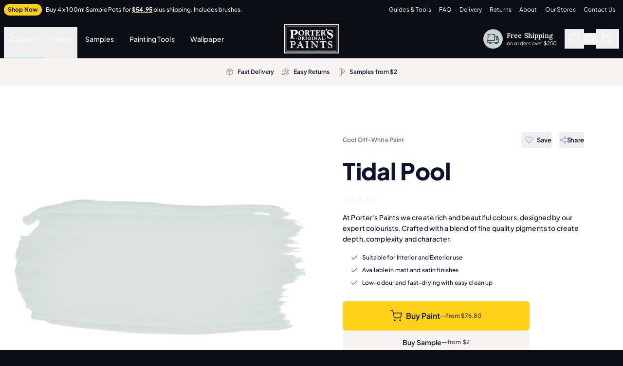

--- FILE ---
content_type: text/html
request_url: https://shop.porterspaints.com/colour/tidal-pool
body_size: 14155
content:
<!DOCTYPE html>
<html lang="en" color-scheme="light">

<head>
	<meta charset="utf-8" />
	<link rel="icon" href="/favicon.png" />
	<meta name="viewport" content="width=device-width, initial-scale=1" />
	<link rel="preconnet" href="https://cdn.shopify.com" />
	<link rel="preconnet" href="https://porters-paints-v2.myshopify.com/" />

	<link rel="preload" href="/fonts/Lora-VariableFont_wght.woff2" as="font" type="font/woff2" crossorigin />
	<link rel="preload" href="/fonts/PlusJakartaSans-VariableFont_wght.woff2" as="font" type="font/woff2" crossorigin />
	<style>
		@font-face {
			font-family: 'PlusJakartaSans';
			src: url('/fonts/PlusJakartaSans-VariableFont_wght.woff2') format('woff2');
			font-display: swap;
			font-style: normal;
			font-weight: 200 800;
			font-synthesis: none;
		}

		@font-face {
			font-family: 'Lora';
			src: url('/fonts/Lora-VariableFont_wght.woff2') format('woff2');
			font-display: swap;
			font-style: normal;
			font-weight: 400 700;
			font-synthesis: none;
		}
	</style>


	
		<link href="../_app/immutable/assets/MainLayout.BIBCkgya.css" rel="stylesheet">
		<link href="../_app/immutable/assets/GenericBadge.B47spkJi.css" rel="stylesheet">
		<link href="../_app/immutable/assets/Img.D8EG9jWj.css" rel="stylesheet">
		<link href="../_app/immutable/assets/Button.BnDtQ1lZ.css" rel="stylesheet">
		<link href="../_app/immutable/assets/InputEmail.lGX3d-A4.css" rel="stylesheet">
		<link href="../_app/immutable/assets/Container.DNpWYVK3.css" rel="stylesheet">
		<link href="../_app/immutable/assets/BaseDrawer.CEkFcvzv.css" rel="stylesheet">
		<link href="../_app/immutable/assets/CloseButton.DTbAwKK2.css" rel="stylesheet">
		<link href="../_app/immutable/assets/LinkText.CqnAIukg.css" rel="stylesheet">
		<link href="../_app/immutable/assets/Loading.Br03W9_Z.css" rel="stylesheet">
		<link href="../_app/immutable/assets/Modal.DfUFQhmV.css" rel="stylesheet">
		<link href="../_app/immutable/assets/Drawers.D8r8myBu.css" rel="stylesheet">
		<link href="../_app/immutable/assets/AddSampleButton.BGoYZkf-.css" rel="stylesheet">
		<link href="../_app/immutable/assets/Thumbnail.CJv4-Ql6.css" rel="stylesheet">
		<link href="../_app/immutable/assets/FavouriteButton.BwlakAQT.css" rel="stylesheet">
		<link href="../_app/immutable/assets/ProductCard.tTI1SlRA.css" rel="stylesheet">
		<link href="../_app/immutable/assets/GenericCard.DqXgr6Qy.css" rel="stylesheet">
		<link href="../_app/immutable/assets/InputNumber.B9UCFqb9.css" rel="stylesheet">
		<link href="../_app/immutable/assets/MessageCard.DmDv9WKK.css" rel="stylesheet">
		<link href="../_app/immutable/assets/InputTextSearch.CDzi87jV.css" rel="stylesheet">
		<link href="../_app/immutable/assets/TabOption.CMAClknm.css" rel="stylesheet">
		<link href="../_app/immutable/assets/ProductPage.7R5MR33C.css" rel="stylesheet">
		<link href="../_app/immutable/assets/ShareButton.CW_kT9_r.css" rel="stylesheet">
		<link href="../_app/immutable/assets/ArrowButtonLarge.CThHJozv.css" rel="stylesheet">
		<link href="../_app/immutable/assets/CardRowReviews.Cxetx2l-.css" rel="stylesheet">
		<link href="../_app/immutable/assets/Carousel.DY8vf4ml.css" rel="stylesheet">
		<link href="../_app/immutable/assets/ShippingFeatureLink.DrRTAn5y.css" rel="stylesheet">
		<link href="../_app/immutable/assets/CardRowColour.DtVVUftB.css" rel="stylesheet">
		<link href="../_app/immutable/assets/MoreColours.DpftECv5.css" rel="stylesheet">
		<link href="../_app/immutable/assets/SustainabilityGeneralStatement.BfB2UGbd.css" rel="stylesheet">
		<link href="../_app/immutable/assets/DropdownCustom.C6lTNu6R.css" rel="stylesheet"><title>Tidal Pool — Porter&#39;s Paints</title><!-- HEAD_svelte-1x8yh90_START --><script src="https://www.google.com/recaptcha/api.js?render=6LeMi1kmAAAAAKFnv8yMxYyZDCXXNyH4AuaHjk-N" data-svelte-h="svelte-4httj0"></script><!-- HEAD_svelte-1x8yh90_END --><!-- HEAD_undefined_START --><!-- HEAD_undefined_END --><!-- HEAD_svelte-jr6yhi_START --><meta name="description" content="At Porter's Paints we create rich and beautiful colours, designed by our expert colourists. Crafted with a blend of fine quality pigments to create depth, complexity and character."><meta property="og:title" content="Tidal Pool"><meta property="og:description" content="At Porter's Paints we create rich and beautiful colours, designed by our expert colourists. Crafted with a blend of fine quality pigments to create depth, complexity and character."><meta property="og:type" content="website"><meta property="og:image" content="https://cdn.shopify.com/s/files/1/0079/7084/8839/products/Tidal-Pool_93e5302f-ba40-47dd-a3e1-15b16712b798.jpg?v=1565829462"><meta property="twitter:title" content="Tidal Pool"><meta property="twitter:description" content="At Porter's Paints we create rich and beautiful colours, designed by our expert colourists. Crafted with a blend of fine quality pigments to create depth, complexity and character."><meta property="twitter:image" content="https://cdn.shopify.com/s/files/1/0079/7084/8839/products/Tidal-Pool_93e5302f-ba40-47dd-a3e1-15b16712b798.jpg?v=1565829462"> <meta property="twitter:card" content="summary_large_image"> <meta property="og:url" content="https://shop.porterspaints.com/colour/tidal-pool"><link rel="canonical" href="https://shop.porterspaints.com/colour/tidal-pool"><link rel="icon" type="image/png" sizes="32x32" href="[data-uri]"><!-- HEAD_svelte-jr6yhi_END --><!-- HEAD_svelte-ijzdj_START --><!-- HEAD_svelte-ijzdj_END --><!-- HEAD_svelte-ijzdj_START --><!-- HEAD_svelte-ijzdj_END --><!-- HEAD_svelte-ijzdj_START --><!-- HEAD_svelte-ijzdj_END --><!-- HEAD_svelte-ijzdj_START --><!-- HEAD_svelte-ijzdj_END --><!-- HEAD_svelte-ijzdj_START --><!-- HEAD_svelte-ijzdj_END --><!-- HEAD_svelte-iwu32d_START --><link rel="preload" as="image" fetchpriority="low" imagesrcset="/_app/immutable/assets/matt-woods.nKIsRrOa.webp 720w, /_app/immutable/assets/matt-woods.BhT8eGsK.webp 360w, /_app/immutable/assets/matt-woods.B_fqVDzD.webp 240w, /_app/immutable/assets/matt-woods.DUK8emP-.webp 1080w, /_app/immutable/assets/matt-woods.pEnBm8Ue.webp 540w, /_app/immutable/assets/matt-woods.BhT8eGsK.webp 360w, /_app/immutable/assets/matt-woods.BcPnFkZL.webp 94w, /_app/immutable/assets/matt-woods.d1RqqFEy.webp 188w, /_app/immutable/assets/matt-woods.D3KNNzIM.webp 282w, /_app/immutable/assets/matt-woods.BnsRB951.webp 376w, /_app/immutable/assets/matt-woods.DvTQnLXA.webp 470w, /_app/immutable/assets/matt-woods.DETxjXAg.webp 564w, /_app/immutable/assets/matt-woods.Cv9Rcp5c.webp 658w, /_app/immutable/assets/matt-woods.C24KnK3w.webp 752w, /_app/immutable/assets/matt-woods.Be-CKW3h.webp 846w, /_app/immutable/assets/matt-woods.BsBA-2I5.webp 940w, /_app/immutable/assets/matt-woods.RrUeGUFL.webp 1034w, /_app/immutable/assets/matt-woods.9eclfpKK.webp 1128w" imagesizes="(min-width: 1280px) 752px, (min-width: 1024px) 752px, (min-width: 768px) 100vw, (min-width: 640px) 100vw, (min-width: 480px) 100vw, 100vw"><link rel="preload" as="image" fetchpriority="low" imagesrcset="/_app/immutable/assets/brent-seach.B8k8zIJw.webp 720w, /_app/immutable/assets/brent-seach.BMBPfK2P.webp 360w, /_app/immutable/assets/brent-seach.rrcf1FhJ.webp 240w, /_app/immutable/assets/brent-seach.Dpu20i8H.webp 1080w, /_app/immutable/assets/brent-seach.KZ0YRnfP.webp 540w, /_app/immutable/assets/brent-seach.BMBPfK2P.webp 360w, /_app/immutable/assets/brent-seach.hgdFXplt.webp 94w, /_app/immutable/assets/brent-seach.Ddf7_HxR.webp 188w, /_app/immutable/assets/brent-seach.gWjkW0OL.webp 282w, /_app/immutable/assets/brent-seach.uman0-Fo.webp 376w, /_app/immutable/assets/brent-seach.CRgfmsvG.webp 470w, /_app/immutable/assets/brent-seach.B-wLy1n0.webp 564w, /_app/immutable/assets/brent-seach.auxKOAV3.webp 658w, /_app/immutable/assets/brent-seach.B2lgqYe0.webp 752w, /_app/immutable/assets/brent-seach.CbC0lGit.webp 846w, /_app/immutable/assets/brent-seach.BHxw8QUd.webp 940w, /_app/immutable/assets/brent-seach.Dlu7dNbS.webp 1034w, /_app/immutable/assets/brent-seach.Dt7E9h4m.webp 1128w" imagesizes="(min-width: 1280px) 752px, (min-width: 1024px) 752px, (min-width: 768px) 100vw, (min-width: 640px) 100vw, (min-width: 480px) 100vw, 100vw"><link rel="preload" as="image" fetchpriority="low" imagesrcset="/_app/immutable/assets/ludi-braga.MXZdvGbh.webp 720w, /_app/immutable/assets/ludi-braga.gLrMj2Vb.webp 360w, /_app/immutable/assets/ludi-braga.DoGVOfX3.webp 240w, /_app/immutable/assets/ludi-braga.BqCO-dZG.webp 1080w, /_app/immutable/assets/ludi-braga.DoP-DwDy.webp 540w, /_app/immutable/assets/ludi-braga.gLrMj2Vb.webp 360w, /_app/immutable/assets/ludi-braga.KYDr3oG3.webp 94w, /_app/immutable/assets/ludi-braga.72g7pODq.webp 188w, /_app/immutable/assets/ludi-braga.C2isd58L.webp 282w, /_app/immutable/assets/ludi-braga.XPFAqNb5.webp 376w, /_app/immutable/assets/ludi-braga.Bask5GEo.webp 470w, /_app/immutable/assets/ludi-braga.BIneux0h.webp 564w, /_app/immutable/assets/ludi-braga.Bk_tVFT4.webp 658w, /_app/immutable/assets/ludi-braga.CZcmS4jg.webp 752w, /_app/immutable/assets/ludi-braga.C_ybixuY.webp 846w, /_app/immutable/assets/ludi-braga.VgCAAGMc.webp 940w, /_app/immutable/assets/ludi-braga.B9nosIPJ.webp 1034w, /_app/immutable/assets/ludi-braga.Cr9yKgA6.webp 1128w" imagesizes="(min-width: 1280px) 752px, (min-width: 1024px) 752px, (min-width: 768px) 100vw, (min-width: 640px) 100vw, (min-width: 480px) 100vw, 100vw"><link rel="preload" as="image" fetchpriority="low" imagesrcset="/_app/immutable/assets/paul-brown.DedAGd5U.webp 720w, /_app/immutable/assets/paul-brown.CgOYDDRD.webp 360w, /_app/immutable/assets/paul-brown.D4QjWkRl.webp 240w, /_app/immutable/assets/paul-brown.VuAHTPLF.webp 1080w, /_app/immutable/assets/paul-brown.DMUk0cLb.webp 540w, /_app/immutable/assets/paul-brown.CgOYDDRD.webp 360w, /_app/immutable/assets/paul-brown.5rup-ysD.webp 94w, /_app/immutable/assets/paul-brown.B2xUGCOU.webp 188w, /_app/immutable/assets/paul-brown.D7cr61hO.webp 282w, /_app/immutable/assets/paul-brown.DFvvgFqk.webp 376w, /_app/immutable/assets/paul-brown.CxUL9gZF.webp 470w, /_app/immutable/assets/paul-brown.BLqMnlrj.webp 564w, /_app/immutable/assets/paul-brown.B8NHhOBJ.webp 658w, /_app/immutable/assets/paul-brown.IoJ_uVPv.webp 752w, /_app/immutable/assets/paul-brown.ooEcO344.webp 846w, /_app/immutable/assets/paul-brown.FX-kPndg.webp 940w, /_app/immutable/assets/paul-brown.BUZaUKvR.webp 1034w, /_app/immutable/assets/paul-brown.CgiER48H.webp 1128w" imagesizes="(min-width: 1280px) 752px, (min-width: 1024px) 752px, (min-width: 768px) 100vw, (min-width: 640px) 100vw, (min-width: 480px) 100vw, 100vw"><!-- HEAD_svelte-iwu32d_END --><!-- HEAD_svelte-ijzdj_START --><!-- HEAD_svelte-ijzdj_END --><!-- HEAD_svelte-17fin6a_START --><!-- HTML_TAG_START --><script type="application/ld+json">{
    "@context": "https://schema.org",
    "@type": "Product",
    "description": "At Porter's Paints we create rich and beautiful colours, designed by our expert colourists. Crafted with a blend of fine quality pigments to create depth, complexity and character.",
    "name": "Tidal Pool",
    "image": "https://cdn.shopify.com/s/files/1/0079/7084/8839/products/Tidal-Pool_93e5302f-ba40-47dd-a3e1-15b16712b798.jpg?v=1565829462",
    "offers": {
        "@type": "Offer",
        "availability": "https://schema.org/InStock",
        "price": 76.8,
        "priceCurrency": "AUD"
    }
}</script><!-- HTML_TAG_END --><!-- HEAD_svelte-17fin6a_END -->
	<script>
		(function (w, d, s, l, i) {
			w[l] = w[l] || [];
			w[l].push({
				'gtm.start': new Date().getTime(),
				event: 'gtm.js'
			});
			var f = d.getElementsByTagName(s)[0],
				j = d.createElement(s),
				dl = l != 'dataLayer' ? '&l=' + l : '';
			j.async = true;
			j.src = 'https://www.googletagmanager.com/gtm.js?id=' + i + dl;
			f.parentNode.insertBefore(j, f);
		})(window, document, 'script', 'dataLayer', 'GTM-WHZXK5L');
	</script>
</head>

<body>
	<noscript>
		<iframe title="Google Tag Manager" src="https://www.googletagmanager.com/ns.html?id=GTM-WHZXK5L" height="0"
			width="0" style="display:none;visibility:hidden" />
	</noscript>
	<div id="svelte">      <div data-js="top" class="text-white w-full z-50 relative max-w-full"><div class="bg-cover  svelte-1y7nw2e"><div class="mx-auto svelte-1y7nw2e  wide"><div class="grid grid-cols-1 lg:grid-cols-10 justify-between items-center h-14 md:h-10 px-2"><div class="lg:col-span-5" data-svelte-h="svelte-1pstuss"><div class="flex items-center justify-center lg:justify-start w-full"><a href="/samples/bundle" class="font-bold tracking-wide text-1xs xxs:text-xs mr-2 bg-primary text-dark-text transition px-2 py-1 rounded-full whitespace-nowrap">Shop Now</a> <div class="font-medium tracking-normal leading-snug text-1xs xxs:text-xs"><a href="/samples/bundle" class="transition lg:hover:underline decoration-chintzgrey underline-offset-1">

							Buy 4 x 100ml Sample Pots for

							<span class="font-bold text-white underline underline-offset-1 decoration-1 decoration-primary">$54.95</span> <br class="sm:hidden"> <span class="whitespace-nowrap">plus shipping. Includes brushes.</span></a></div></div></div> <div class="hidden lg:block lg:col-span-5"><div class="lg:flex flex-row justify-end items-center space-x-3 xl:space-x-4 pr-2"><a class="block transition text-white hover:text-chintzgrey hover:underline font-normal text-1xs xl:text-xs tracking-wide" href="/guides-and-tools">Guides &amp; Tools</a><a class="block transition text-white hover:text-chintzgrey hover:underline font-normal text-1xs xl:text-xs tracking-wide" href="/faq">FAQ</a><a class="block transition text-white hover:text-chintzgrey hover:underline font-normal text-1xs xl:text-xs tracking-wide" href="/delivery">Delivery</a><a class="block transition text-white hover:text-chintzgrey hover:underline font-normal text-1xs xl:text-xs tracking-wide" href="/returns">Returns</a><a class="block transition text-white hover:text-chintzgrey hover:underline font-normal text-1xs xl:text-xs tracking-wide" href="/about-porters-paints">About</a><a class="block transition text-white hover:text-chintzgrey hover:underline font-normal text-1xs xl:text-xs tracking-wide" href="/our-stores">Our Stores</a><a class="block transition text-white hover:text-chintzgrey hover:underline font-normal text-1xs xl:text-xs tracking-wide" href="/contact-us">Contact Us</a></div></div></div></div> </div></div>  <div class="bg-dark-bg text-sm sticky top-0 -mt-0.5 border-t-2 border-[#14151d] w-full z-40 transition-shadow duration-500 svelte-fmkxqb" data-js="nav"><div class="block lg:hidden overflow-hidden"><div class="navigation h-20 flex mx-auto justify-between items-stretch w-full px-4 svelte-gvvkys"><div class="flex justify-start items-center"><div class="navigation-icons text-white flex items-center gap-3"><div class="hidden lg:block"><div class="flex flex-row items-center space-x-2 pr-4"><div class="w-10 h-10 p-2 rounded-full bg-chintzgrey"><div class="w-6 icon-delivery text-dark-text svelte-m3jp4f"><svg xmlns="http://www.w3.org/2000/svg" viewBox="0 0 24 24" fill="none" stroke="currentColor" stroke-width="1.25"><g fill="none" stroke="currentColor" stroke-linecap="round" stroke-linejoin="round"><path d="M22.8 14.2h-4.1V9.7h3.1" class="windscreen"></path><path d="M19.5 18.9c.7.7.7 1.8 0 2.4-.7.7-1.8.7-2.4 0-.7-.7-.7-1.8 0-2.4.6-.7 1.7-.7 2.4 0m-12.2 0c.7.7.7 1.8 0 2.4-.7.7-1.8.7-2.4 0-.7-.7-.7-1.8 0-2.4.6-.7 1.7-.7 2.4 0M9.8 3.1h4.4c.7 0 1.1.4 1.1 1.1v11H1"></path><path d="M4.3 20.1H2.1c-.6 0-1.1-.4-1.1-1.1v-6m14.4-6.6h4.7c.4 0 .9.2 1 .7l1.8 4.4c.1.2.1.6.1.8v6.5c0 .7-.4 1.1-1.1 1.1h-2m-3.4.2H7.9"></path><path d="M1 3.1h5.5" class="zoomlines"></path><path d="M1 6.4h3.3" class="zoomlines"></path><path d="M2.1 9.7H1" class="zoomlines"></path></g></svg></div></div> <div class=""><div class="text-sm tracking-wide font-semibold font-serif leading-tight" data-svelte-h="svelte-1tmjmae">Free Shipping</div> <div class="text-2xs tracking-wide font-normal leading-snug">on orders over $250</div></div></div></div> <button class="flex-shrink-0 group flex items-center text-white hover:text-chintzgrey relative transition group svelte-no393u"><span class="sr-only">Main Navigation</span> <div class="w-6 mx-1 navigation-icon svelte-gvvkys"><svg xmlns="http://www.w3.org/2000/svg" class="h-6 w-6" fill="none" viewBox="0 0 24 24" stroke="currentColor" stroke-width="1.5"><path stroke-linecap="round" stroke-linejoin="round" d="M4 6h16M4 12h16M4 18h7"></path></svg></div></button> <button class="flex-shrink-0 group flex items-center text-white hover:text-chintzgrey relative transition group svelte-no393u"><span class="sr-only">Search</span> <div class="w-6 mx-1 navigation-icon svelte-gvvkys"><svg xmlns="http://www.w3.org/2000/svg" viewBox="0 0 24 24" fill="none" stroke="currentColor" stroke-width="1.5" stroke-linecap="round" stroke-linejoin="round" class=""><circle cx="11" cy="11" r="8"></circle><line x1="21" y1="21" x2="16.65" y2="16.65"></line></svg></div></button> </div></div> <a href="/" class="text-white flex justify-center items-center h-full w-28"><span class="sr-only" data-svelte-h="svelte-1in8tzo">Home</span> <svg xmlns="http://www.w3.org/2000/svg" xmlns:xlink="http://www.w3.org/1999/xlink" viewBox="0 0 330 177" class="min-w-full max-w-full max-h-full min-h-full" fill="none" stroke="#fff"><use href="/_app/immutable/assets/porters-logo-black.BGxhBwas.svg#logo-black" xlink:href="/_app/immutable/assets/porters-logo-black.BGxhBwas.svg#logo-black"></use></svg></a> <div class="flex justify-end items-center"><div class="navigation-icons text-white flex items-center gap-3"><div class="hidden lg:block"><div class="flex flex-row items-center space-x-2 pr-4"><div class="w-10 h-10 p-2 rounded-full bg-chintzgrey"><div class="w-6 icon-delivery text-dark-text svelte-m3jp4f"><svg xmlns="http://www.w3.org/2000/svg" viewBox="0 0 24 24" fill="none" stroke="currentColor" stroke-width="1.25"><g fill="none" stroke="currentColor" stroke-linecap="round" stroke-linejoin="round"><path d="M22.8 14.2h-4.1V9.7h3.1" class="windscreen"></path><path d="M19.5 18.9c.7.7.7 1.8 0 2.4-.7.7-1.8.7-2.4 0-.7-.7-.7-1.8 0-2.4.6-.7 1.7-.7 2.4 0m-12.2 0c.7.7.7 1.8 0 2.4-.7.7-1.8.7-2.4 0-.7-.7-.7-1.8 0-2.4.6-.7 1.7-.7 2.4 0M9.8 3.1h4.4c.7 0 1.1.4 1.1 1.1v11H1"></path><path d="M4.3 20.1H2.1c-.6 0-1.1-.4-1.1-1.1v-6m14.4-6.6h4.7c.4 0 .9.2 1 .7l1.8 4.4c.1.2.1.6.1.8v6.5c0 .7-.4 1.1-1.1 1.1h-2m-3.4.2H7.9"></path><path d="M1 3.1h5.5" class="zoomlines"></path><path d="M1 6.4h3.3" class="zoomlines"></path><path d="M2.1 9.7H1" class="zoomlines"></path></g></svg></div></div> <div class=""><div class="text-sm tracking-wide font-semibold font-serif leading-tight" data-svelte-h="svelte-1tmjmae">Free Shipping</div> <div class="text-2xs tracking-wide font-normal leading-snug">on orders over $250</div></div></div></div> <button class="flex-shrink-0 group flex items-center text-white hover:text-chintzgrey relative transition group svelte-no393u"><span class="sr-only">Favorites</span> <div class="w-6 mx-1 navigation-icon svelte-gvvkys"><svg xmlns="http://www.w3.org/2000/svg" viewBox="0 0 24 24" fill="none" stroke="currentColor" stroke-width="1.5" stroke-linecap="round" stroke-linejoin="round" class=""><path d="M20.84 4.61a5.5 5.5 0 0 0-7.78 0L12 5.67l-1.06-1.06a5.5 5.5 0 0 0-7.78 7.78l1.06 1.06L12 21.23l7.78-7.78 1.06-1.06a5.5 5.5 0 0 0 0-7.78z"></path></svg></div> <div class="absolute -right-2 -top-4"><div> </div></div></button> <button class="flex-shrink-0 group flex items-center text-white hover:text-chintzgrey relative transition group svelte-no393u"><span class="sr-only">Shopping Cart</span> <div class="w-6 mx-1 navigation-icon svelte-gvvkys"><svg xmlns="http://www.w3.org/2000/svg" viewBox="0 0 24 24" fill="none" stroke="currentColor" stroke-width="1.5" stroke-linecap="round" stroke-linejoin="round" class=""><circle cx="9" cy="21" r="1"></circle><circle cx="20" cy="21" r="1"></circle><path d="M1 1h4l2.68 13.39a2 2 0 0 0 2 1.61h9.72a2 2 0 0 0 2-1.61L23 6H6"></path></svg></div> <div class="absolute -right-2 -top-4"></div></button> </div></div></div> </div> <div hidden></div> <div class="bg-cover hidden lg:block svelte-1y7nw2e"><div class="mx-auto svelte-1y7nw2e  wide"><div class="navigation h-20 mx-auto justify-between items-stretch w-full px-2 svelte-pyqnkk"><div class="flex flex-grow items-center pt-4"><div class="flex h-full"><div class="flex h-full"><button type="button" class="button nav-button svelte-1evj2xo active">Colours <div class="absolute bottom-0 left-0 right-0 h-0.5 bg-secondary pointer-events-none"></div></button>  </div></div> <div class="flex h-full"><div class="flex h-full"><button type="button" class="button nav-button svelte-1evj2xo">Paints </button>  </div></div>  <a href="/samples" class="nav-link nav-button svelte-pyqnkk">Samples </a> <a href="/painting-tools" class="nav-link nav-button svelte-pyqnkk">Painting Tools </a> <a href="/wallpaper" class="nav-link nav-button svelte-pyqnkk">Wallpaper </a></div>  <a href="/" class="text-white flex justify-center items-center h-full w-28"><span class="sr-only" data-svelte-h="svelte-1in8tzo">Home</span> <svg xmlns="http://www.w3.org/2000/svg" xmlns:xlink="http://www.w3.org/1999/xlink" viewBox="0 0 330 177" class="min-w-full max-w-full max-h-full min-h-full" fill="none" stroke="#fff"><use href="/_app/immutable/assets/porters-logo-black.BGxhBwas.svg#logo-black" xlink:href="/_app/immutable/assets/porters-logo-black.BGxhBwas.svg#logo-black"></use></svg></a> <div class="flex flex-grow justify-end items-center"><div class="navigation-icons text-white flex items-center gap-3"><div class="hidden lg:block"><div class="flex flex-row items-center space-x-2 pr-4"><div class="w-10 h-10 p-2 rounded-full bg-chintzgrey"><div class="w-6 icon-delivery text-dark-text svelte-m3jp4f"><svg xmlns="http://www.w3.org/2000/svg" viewBox="0 0 24 24" fill="none" stroke="currentColor" stroke-width="1.25"><g fill="none" stroke="currentColor" stroke-linecap="round" stroke-linejoin="round"><path d="M22.8 14.2h-4.1V9.7h3.1" class="windscreen"></path><path d="M19.5 18.9c.7.7.7 1.8 0 2.4-.7.7-1.8.7-2.4 0-.7-.7-.7-1.8 0-2.4.6-.7 1.7-.7 2.4 0m-12.2 0c.7.7.7 1.8 0 2.4-.7.7-1.8.7-2.4 0-.7-.7-.7-1.8 0-2.4.6-.7 1.7-.7 2.4 0M9.8 3.1h4.4c.7 0 1.1.4 1.1 1.1v11H1"></path><path d="M4.3 20.1H2.1c-.6 0-1.1-.4-1.1-1.1v-6m14.4-6.6h4.7c.4 0 .9.2 1 .7l1.8 4.4c.1.2.1.6.1.8v6.5c0 .7-.4 1.1-1.1 1.1h-2m-3.4.2H7.9"></path><path d="M1 3.1h5.5" class="zoomlines"></path><path d="M1 6.4h3.3" class="zoomlines"></path><path d="M2.1 9.7H1" class="zoomlines"></path></g></svg></div></div> <div class=""><div class="text-sm tracking-wide font-semibold font-serif leading-tight" data-svelte-h="svelte-1tmjmae">Free Shipping</div> <div class="text-2xs tracking-wide font-normal leading-snug">on orders over $250</div></div></div></div> <button class="flex-shrink-0 group flex items-center text-white hover:text-chintzgrey relative transition group svelte-no393u padding show-after-xs"><span class="sr-only">Favorites</span> <div class="w-6 navigation-icon svelte-pyqnkk"><svg xmlns="http://www.w3.org/2000/svg" viewBox="0 0 24 24" fill="none" stroke="currentColor" stroke-width="1.5" stroke-linecap="round" stroke-linejoin="round" class=""><path d="M20.84 4.61a5.5 5.5 0 0 0-7.78 0L12 5.67l-1.06-1.06a5.5 5.5 0 0 0-7.78 7.78l1.06 1.06L12 21.23l7.78-7.78 1.06-1.06a5.5 5.5 0 0 0 0-7.78z"></path></svg></div> <div class="absolute bottom-[1.35rem] left-5"><div> </div></div></button> <button class="flex-shrink-0 group flex items-center text-white hover:text-chintzgrey relative transition group svelte-no393u"><span class="sr-only">Search</span> <div class="w-6 navigation-icon svelte-pyqnkk"><svg xmlns="http://www.w3.org/2000/svg" viewBox="0 0 24 24" fill="none" stroke="currentColor" stroke-width="1.5" stroke-linecap="round" stroke-linejoin="round" class=""><circle cx="11" cy="11" r="8"></circle><line x1="21" y1="21" x2="16.65" y2="16.65"></line></svg></div></button> <button class="flex-shrink-0 group flex items-center text-white hover:text-chintzgrey relative transition group svelte-no393u padding  padding-right"><span class="sr-only">Shopping Cart</span> <div class="w-6 navigation-icon svelte-pyqnkk"><svg xmlns="http://www.w3.org/2000/svg" viewBox="0 0 24 24" fill="none" stroke="currentColor" stroke-width="1.5" stroke-linecap="round" stroke-linejoin="round" class=""><circle cx="9" cy="21" r="1"></circle><circle cx="20" cy="21" r="1"></circle><path d="M1 1h4l2.68 13.39a2 2 0 0 0 2 1.61h9.72a2 2 0 0 0 2-1.61L23 6H6"></path></svg></div> <div class="absolute bottom-[1.35rem] left-5"></div></button> </div></div></div></div> </div> <div hidden></div> </div> <div class="bg-white"><div class="bg-light-gray h-14 flex flex-row items-center justify-center"><div class="stacked"><div class="ticker-items svelte-1knyzbi"><div class="ticker-item svelte-1knyzbi"><div class="ticker-icon svelte-1knyzbi"><svg xmlns="http://www.w3.org/2000/svg" viewBox="0 0 24 24" fill="none" stroke="currentColor" stroke-width="1.5" stroke-linecap="round" stroke-linejoin="round" class="feather feather-package"><line x1="16.5" y1="9.4" x2="7.5" y2="4.21"></line><path d="M21 16V8a2 2 0 0 0-1-1.73l-7-4a2 2 0 0 0-2 0l-7 4A2 2 0 0 0 3 8v8a2 2 0 0 0 1 1.73l7 4a2 2 0 0 0 2 0l7-4A2 2 0 0 0 21 16z"></path><polyline points="3.27 6.96 12 12.01 20.73 6.96"></polyline><line x1="12" y1="22.08" x2="12" y2="12"></line></svg></div> <div class="ticker-icon-text svelte-1knyzbi" data-svelte-h="svelte-y0fpbf">Fast Delivery</div></div> <div class="ticker-item svelte-1knyzbi"><div class="ticker-icon svelte-1knyzbi"><svg stroke-width="1.5" viewBox="0 0 24 24" fill="none" xmlns="http://www.w3.org/2000/svg"><path d="M22.0029 3V7.49704C22.0029 7.77482 21.7777 8 21.4999 8V8C21.3 8 21.1201 7.88104 21.034 7.70059C19.4263 4.32948 15.9866 2 12.0029 2C6.81752 2 2.55397 5.94668 2.05225 11" stroke="currentColor" stroke-linecap="round" stroke-linejoin="round"></path><path d="M17 9.99999L17 15C17 16.1046 16.1046 17 15 17H9C7.89543 17 7 16.1046 7 15V10C7 8.89543 7.89543 8 9 8H15C16.1045 8 17 8.89543 17 9.99999Z" stroke="currentColor" stroke-linecap="round" stroke-linejoin="round"></path><path d="M12 11L12 8" stroke="currentColor" stroke-linecap="round" stroke-linejoin="round"></path><path d="M2.05084 21V16.503C2.05084 16.2252 2.27603 16 2.5538 16V16C2.75372 16 2.93363 16.119 3.01969 16.2994C4.62743 19.6705 8.06709 22 12.0508 22C17.2362 22 21.4997 18.0533 22.0015 13" stroke="currentColor" stroke-linecap="round" stroke-linejoin="round"></path></svg></div> <div class="ticker-icon-text svelte-1knyzbi" data-svelte-h="svelte-1265k5a">Easy Returns</div></div> <div class="ticker-item svelte-1knyzbi"><div class="ticker-icon svelte-1knyzbi"><svg stroke-width="1.5" stroke="currentColor" viewBox="0 0 24 24" fill="none" xmlns="http://www.w3.org/2000/svg"><path d="M7.5 18c.2 0 .4.2.4.4s-.2.4-.4.4-.4-.2-.4-.4.2-.4.4-.4zm3.2 4L21.8 9.3c.3-.4.2-1-.1-1.3h0l-2.8-2.4"></path><path d="M4.8 1.8h5.3c.5 0 .9.4.9.9v18.6c0 .5-.4.9-.9.9H4.8c-.5 0-.9-.4-.9-.9V2.7c0-.5.4-.9.9-.9zM11 21.1 17 5c.2-.5-.1-1-.5-1.1l-4-1.5"></path></svg></div> <div class="ticker-icon-text svelte-1knyzbi" data-svelte-h="svelte-19d3cob">Samples <span class="whitespace-nowrap">from $2</span></div></div></div> </div> </div>  <div class="bg-cover bg-white md:mx-4 svelte-1y7nw2e"><div class="mx-auto svelte-1y7nw2e default"><div class="hidden md:block    pb-16"></div> <div class="grid grid-cols-1 md:grid-cols-2"><div class="gallery">  <div><div class="group relative h-full overflow-hidden shadow-lg shadow-light-gray-cool/40 md:shadow-none md:rounded-lg z-10"><div class="relative flex flex-row h-full will-change-transform z-0"><div class="grid place-items-center relative flex-[0_0_100%] aspect-w-1 aspect-h-1 cursor-grab"> <div class="h-full object-contain"> <div class="svelte-n02xj2"><div class="img-container  svelte-n02xj2  opacity-100       object-contain"><img decoding="async" loading="eager" src="https://cdn.shopify.com/s/files/1/0079/7084/8839/products/Tidal-Pool_93e5302f-ba40-47dd-a3e1-15b16712b798_1280x.jpg?v=1565829462" width="3000" height="1500" data-browser="false" class="svelte-n02xj2  object-contain"></div> </div></div> </div></div> <div class="max-md:hidden group-hover:translate-x-0 group-hover:translate-y-0 absolute bottom-0 left-0 w-10 h-10 bg-white rounded-tr-lg flex items-center justify-center -translate-x-full translate-y-full transition-transform cursor-pointer"><div class="w-6 h-6 text-muted-text"><svg xmlns="http://www.w3.org/2000/svg" viewBox="0 0 24 24" fill="none" stroke="currentColor" stroke-width="2" stroke-linecap="round" stroke-linejoin="round" class="feather feather-zoom-in"><circle cx="11" cy="11" r="8"></circle><line x1="21" y1="21" x2="16.65" y2="16.65"></line><line x1="11" y1="8" x2="11" y2="14"></line><line x1="8" y1="11" x2="14" y2="11"></line></svg></div></div></div> <div class="relative z-10 -translate-y-6 md:translate-y-0"> <div class="overflow-hidden"><ul class="flex md:py-4 justify-center">   <li class="w-10 h-10 sm:w-20 sm:h-20 m-2 p-1 flex justify-center items-center flex-shrink-0 rounded-lg bg-white shadow-md shadow-light-gray-cool select-none cursor-pointer transition hover:shadow-lg hover:shadow-light-gray-cool hover:scale-110 outline-none ring-1 ring-offset-1 ring-mid-light-gray-cool !scale-100"> <div class="svelte-n02xj2"><div class="img-container  svelte-n02xj2  opacity-100    rounded-md   object-contain"><img decoding="sync" loading="eager" src="https://cdn.shopify.com/s/files/1/0079/7084/8839/products/Tidal-Pool_93e5302f-ba40-47dd-a3e1-15b16712b798_128x.jpg?v=1565829462" width="3000" height="1500" data-browser="false" class="svelte-n02xj2  object-contain"></div> </div> </li></ul></div> </div></div> </div> <div class="product-details svelte-1kwh21x"><div class="flex justify-between items-center"><p class="text-xs font-semibold text-muted-text tracking-wide">Cool Off-White Paint</p> <div class="text-dark-text text-1sm flex space-x-4"><button class="group-favourite font-semibold flex items-center hover:text-muted-text svelte-u40foi"><div class="icon-heart w-8 text-mid-gray-cool  svelte-u40foi"><svg xmlns="http://www.w3.org/2000/svg" viewBox="-12 -12 48 48" fill="none" stroke="currentColor" stroke-width="1.5" stroke-linecap="round" stroke-linejoin="round" class=""><path d="M20.84 4.61a5.5 5.5 0 0 0-7.78 0L12 5.67l-1.06-1.06a5.5 5.5 0 0 0-7.78 7.78l1.06 1.06L12 21.23l7.78-7.78 1.06-1.06a5.5 5.5 0 0 0 0-7.78z"></path></svg></div> Save</button> <button class="group font-semibold text-mid-gray-cool flex gap-2 items-center hover:text-secondary transition" type="button"><div class="w-4 h-4"><svg xmlns="http://www.w3.org/2000/svg" viewBox="0 0 24 24" fill="none" stroke="currentColor" stroke-width="2" stroke-linecap="round" stroke-linejoin="round" class="feather feather-share-2"><circle cx="18" cy="5" r="3"></circle><circle cx="6" cy="12" r="3"></circle><circle cx="18" cy="19" r="3"></circle><line x1="8.59" y1="13.51" x2="15.42" y2="17.49"></line><line x1="15.41" y1="6.51" x2="8.59" y2="10.49"></line></svg></div> <span class="text-dark-text" data-svelte-h="svelte-98dv50">Share</span></button> <div hidden></div></div></div> <h1 class="text-5xl font-black pt-4 pb-6 md:py-6">Tidal Pool</h1> <div class="flex flex-row gap-4 pb-2 items-start"><div class="flex flex-row flex-wrap items-center"><div class="w-14 h-3 md:h-5 md:w-[72px] transition duration-200 group-hover:text-primary flex flex-row svelte-25hupz text-primary"><svg stroke-width="2" stroke-linecap="round" stroke-linejoin="round" xmlns:xlink="http://www.w3.org/1999/xlink" xmlns="http://www.w3.org/2000/svg" viewBox="0 0 120 24" width="100%" height="100%"><defs><linearGradient id="star-rating-gradient-623581815661443"><stop offset="0" stop-color="currentColor"></stop><stop offset="0%" stop-color="currentColor"></stop><stop offset="0%" stop-color="#faf8f6"></stop><stop offset="100%" stop-color="#faf8f6"></stop></linearGradient></defs><rect x="0" y="0" width="120" height="24" fill="url('#star-rating-gradient-623581815661443')" mask="url('#star-rating-mask')"></rect></svg></div>  </div> <div class="flex flex-wrap gap-1">     </div></div> <div class="-mt-2 pb-4 overflow-hidden"> </div> <div class="pb-6">  <div class="relative pb-4"><div class="text-sm leading-relaxed tracking-wide font-medium shopify-product-description line-clamp-5"><!-- HTML_TAG_START --><div data-mce-fragment="1">
<div data-mce-fragment="1"><span data-mce-fragment="1">At Porter's Paints we create rich and beautiful colours, designed by our expert colourists. Crafted with a blend of fine quality pigments to create depth, complexity and character.</span></div>
</div><!-- HTML_TAG_END --> </div>  </div> <div class="flex flex-row items-start pl-4 pt-1 mb-1.5"><div class="w-4 mr-2 flex-shrink-0 text-muted-text"><svg xmlns="http://www.w3.org/2000/svg" viewBox="0 0 24 24" fill="none" stroke="currentColor" stroke-width="2" stroke-linecap="round" stroke-linejoin="round" class="feather feather-check"><polyline points="20 6 9 17 4 12"></polyline></svg></div> <div class="text-xs tracking-wide font-medium">Suitable for Interior and Exterior use</div> </div><div class="flex flex-row items-start pl-4 pt-1 mb-1.5"><div class="w-4 mr-2 flex-shrink-0 text-muted-text"><svg xmlns="http://www.w3.org/2000/svg" viewBox="0 0 24 24" fill="none" stroke="currentColor" stroke-width="2" stroke-linecap="round" stroke-linejoin="round" class="feather feather-check"><polyline points="20 6 9 17 4 12"></polyline></svg></div> <div class="text-xs tracking-wide font-medium">Available in matt and satin finishes</div> </div><div class="flex flex-row items-start pl-4 pt-1 mb-1.5"><div class="w-4 mr-2 flex-shrink-0 text-muted-text"><svg xmlns="http://www.w3.org/2000/svg" viewBox="0 0 24 24" fill="none" stroke="currentColor" stroke-width="2" stroke-linecap="round" stroke-linejoin="round" class="feather feather-check"><polyline points="20 6 9 17 4 12"></polyline></svg></div> <div class="text-xs tracking-wide font-medium">Low-odour and fast-drying with easy clean up</div> </div>  </div> <div class="flex flex-col gap-2 lg:pr-28"> <button  class="button svelte-ky7asn     lg  iconLeft        primary"><span class="icon-container svelte-ky7asn"><svg xmlns="http://www.w3.org/2000/svg" viewBox="0 0 24 24" fill="none" stroke="currentColor" stroke-width="1.5" stroke-linecap="round" stroke-linejoin="round" class=""><circle cx="9" cy="21" r="1"></circle><circle cx="20" cy="21" r="1"></circle><path d="M1 1h4l2.68 13.39a2 2 0 0 0 2 1.61h9.72a2 2 0 0 0 2-1.61L23 6H6"></path></svg></span>  <div class="flex justify-center gap-2 items-center"><span>Buy Paint</span> <span class="opacity-75 text-xs" data-svelte-h="svelte-1djl9xa">—</span> <span class="opacity-75 text-xs">from $76.80</span></div> </button> <button  class="button svelte-ky7asn    md   iconLeft">  <div class="flex justify-center gap-2 items-center"><span>Buy Sample</span> <span class="opacity-75 text-xs" data-svelte-h="svelte-1djl9xa">—</span> <span class="opacity-75 text-xs">from $2</span></div> </button> </div> <div class="grid grid-cols-1 lg:grid-cols-10 gap-2 pt-8"><div class="col-span-4 flex space-x-2"><div class="bg-chintzgrey-light w-10 h-10 p-2 rounded-full flex items-center justify-center flex-shrink-0"><div class="w-6"><svg xmlns="http://www.w3.org/2000/svg" viewBox="0 0 24 24" fill="none" stroke="currentColor" stroke-width="1.25"><g fill="none" stroke="currentColor" stroke-linecap="round" stroke-linejoin="round"><path d="M22.8 14.2h-4.1V9.7h3.1" class="windscreen"></path><path d="M19.5 18.9c.7.7.7 1.8 0 2.4-.7.7-1.8.7-2.4 0-.7-.7-.7-1.8 0-2.4.6-.7 1.7-.7 2.4 0m-12.2 0c.7.7.7 1.8 0 2.4-.7.7-1.8.7-2.4 0-.7-.7-.7-1.8 0-2.4.6-.7 1.7-.7 2.4 0M9.8 3.1h4.4c.7 0 1.1.4 1.1 1.1v11H1"></path><path d="M4.3 20.1H2.1c-.6 0-1.1-.4-1.1-1.1v-6m14.4-6.6h4.7c.4 0 .9.2 1 .7l1.8 4.4c.1.2.1.6.1.8v6.5c0 .7-.4 1.1-1.1 1.1h-2m-3.4.2H7.9"></path><path d="M1 3.1h5.5" class="zoomlines"></path><path d="M1 6.4h3.3" class="zoomlines"></path><path d="M2.1 9.7H1" class="zoomlines"></path></g></svg></div></div> <p class="h-10 text-1xs font-semibold tracking-wide text-muted-text flex items-center pr-3" data-svelte-h="svelte-nxfj99">Leaves our store in 1-2 business days</p></div></div> <div class="pt-4"><div class="accordion svelte-bd2kqj"><button aria-expanded="false" class="button svelte-bd2kqj"><div class="stacked !w-auto"><div class="w-4 h-4 transition ease-in-out duration-200 -rotate-90  opacity-0"><svg xmlns="http://www.w3.org/2000/svg" viewBox="0 0 24 24" fill="none" stroke="currentColor" stroke-linecap="round" stroke-linejoin="round"><line x1="5" y1="12" x2="19" y2="12"></line></svg></div> <div class="w-4 h-4 transition ease-in-out duration-200 -rotate-90  opacity-100"><svg xmlns="http://www.w3.org/2000/svg" viewBox="0 0 24 24" fill="none" stroke="currentColor"><line x1="12" y1="5" x2="12" y2="19"></line><line x1="5" y1="12" x2="19" y2="12"></line></svg></div></div> <span>Product Overview</span></button>  </div> <div class="accordion svelte-bd2kqj"><button aria-expanded="false" class="button svelte-bd2kqj"><div class="stacked !w-auto"><div class="w-4 h-4 transition ease-in-out duration-200 -rotate-90  opacity-0"><svg xmlns="http://www.w3.org/2000/svg" viewBox="0 0 24 24" fill="none" stroke="currentColor" stroke-linecap="round" stroke-linejoin="round"><line x1="5" y1="12" x2="19" y2="12"></line></svg></div> <div class="w-4 h-4 transition ease-in-out duration-200 -rotate-90  opacity-100"><svg xmlns="http://www.w3.org/2000/svg" viewBox="0 0 24 24" fill="none" stroke="currentColor"><line x1="12" y1="5" x2="12" y2="19"></line><line x1="5" y1="12" x2="19" y2="12"></line></svg></div></div> <span>Application and Usage</span></button>  </div> <div class="accordion svelte-bd2kqj"><button aria-expanded="false" class="button svelte-bd2kqj"><div class="stacked !w-auto"><div class="w-4 h-4 transition ease-in-out duration-200 -rotate-90  opacity-0"><svg xmlns="http://www.w3.org/2000/svg" viewBox="0 0 24 24" fill="none" stroke="currentColor" stroke-linecap="round" stroke-linejoin="round"><line x1="5" y1="12" x2="19" y2="12"></line></svg></div> <div class="w-4 h-4 transition ease-in-out duration-200 -rotate-90  opacity-100"><svg xmlns="http://www.w3.org/2000/svg" viewBox="0 0 24 24" fill="none" stroke="currentColor"><line x1="12" y1="5" x2="12" y2="19"></line><line x1="5" y1="12" x2="19" y2="12"></line></svg></div></div> <span>Care and Warranty</span></button>  </div> <div class="accordion svelte-bd2kqj"><button aria-expanded="false" class="button svelte-bd2kqj"><div class="stacked !w-auto"><div class="w-4 h-4 transition ease-in-out duration-200 -rotate-90  opacity-0"><svg xmlns="http://www.w3.org/2000/svg" viewBox="0 0 24 24" fill="none" stroke="currentColor" stroke-linecap="round" stroke-linejoin="round"><line x1="5" y1="12" x2="19" y2="12"></line></svg></div> <div class="w-4 h-4 transition ease-in-out duration-200 -rotate-90  opacity-100"><svg xmlns="http://www.w3.org/2000/svg" viewBox="0 0 24 24" fill="none" stroke="currentColor"><line x1="12" y1="5" x2="12" y2="19"></line><line x1="5" y1="12" x2="19" y2="12"></line></svg></div></div> <span>Sustainability and Environment</span></button>  </div></div> </div></div> <div class="pb-16"></div></div> </div>  <div class="bg-cover bg-light-gray max-w-full overflow-hidden svelte-1y7nw2e"><div class="mx-auto svelte-1y7nw2e default   fluid"><div class="pb-16"></div> </div> </div>  <div class="bg-cover bg-light-gray pt-8 svelte-1y7nw2e"><div class="mx-auto svelte-1y7nw2e default  gutters"> <div class="grid md:grid-cols-half gap-16 md:gap-8 lg:gap-16 items-start"><div class="left-col"> <div class="grid grid-cols-12 gap-6 md:gap-8"><div class="col-span-4"><a href="/faq" class="block rounded-lg bg-light-gray relative w-full" slot="left"><div class="rounded-lg overflow-hidden"><div class="aspect-w-1 aspect-h-1"> <div class="svelte-n02xj2"><div class="img-container  svelte-n02xj2  opacity-100      object-cover"><img decoding="async" loading="lazy" srcset="/_app/immutable/assets/tile-tradie-product.BtzMA7oO.webp 720w, /_app/immutable/assets/tile-tradie-product.ClJF9gUR.webp 360w, /_app/immutable/assets/tile-tradie-product.DpGzzyw1.webp 240w, /_app/immutable/assets/tile-tradie-product.BwL5Tper.webp 1080w, /_app/immutable/assets/tile-tradie-product.BP7eHnsg.webp 540w, /_app/immutable/assets/tile-tradie-product.ClJF9gUR.webp 360w, /_app/immutable/assets/tile-tradie-product.DxctFXiW.webp 22w, /_app/immutable/assets/tile-tradie-product.CFD0Q2PQ.webp 44w, /_app/immutable/assets/tile-tradie-product.z7_KH3vT.webp 66w, /_app/immutable/assets/tile-tradie-product.DKgLDXjk.webp 88w, /_app/immutable/assets/tile-tradie-product.DqWiEzlT.webp 110w, /_app/immutable/assets/tile-tradie-product.BXyrUc6Z.webp 132w, /_app/immutable/assets/tile-tradie-product.CokJCZdU.webp 154w, /_app/immutable/assets/tile-tradie-product.CXY4LRI6.webp 176w, /_app/immutable/assets/tile-tradie-product.lfr8pqwr.webp 198w, /_app/immutable/assets/tile-tradie-product.BxLGbNoM.webp 220w, /_app/immutable/assets/tile-tradie-product.BTyZ3XrU.webp 242w, /_app/immutable/assets/tile-tradie-product.D_VMytGI.webp 264w" sizes="(min-width: 1280px) 176px, (min-width: 1024px) 176px, (min-width: 768px) 176px, (min-width: 640px) 176px, (min-width: 480px) 176px, 176px" width="176" height="176" alt="Colour Consultation" data-browser="false" class="svelte-n02xj2 object-cover"></div> </div></div></div> <div class="absolute -bottom-12 lg:-bottom-6 left-4 bg-gradient-to-bl from-chintzgrey-light to-white shadow-xl shadow-mid-gray/50 rounded-full w-16 h-16"><div class="text-dark-text p-4 iconStyle"><svg xmlns="http://www.w3.org/2000/svg" viewBox="0 0 24 24" fill="none" stroke="currentColor" stroke-width="1.25"><g fill="none" stroke="currentColor" stroke-linecap="round" stroke-linejoin="round"><path d="M22.8 14.2h-4.1V9.7h3.1" class="windscreen"></path><path d="M19.5 18.9c.7.7.7 1.8 0 2.4-.7.7-1.8.7-2.4 0-.7-.7-.7-1.8 0-2.4.6-.7 1.7-.7 2.4 0m-12.2 0c.7.7.7 1.8 0 2.4-.7.7-1.8.7-2.4 0-.7-.7-.7-1.8 0-2.4.6-.7 1.7-.7 2.4 0M9.8 3.1h4.4c.7 0 1.1.4 1.1 1.1v11H1"></path><path d="M4.3 20.1H2.1c-.6 0-1.1-.4-1.1-1.1v-6m14.4-6.6h4.7c.4 0 .9.2 1 .7l1.8 4.4c.1.2.1.6.1.8v6.5c0 .7-.4 1.1-1.1 1.1h-2m-3.4.2H7.9"></path><path d="M1 3.1h5.5" class="zoomlines"></path><path d="M1 6.4h3.3" class="zoomlines"></path><path d="M2.1 9.7H1" class="zoomlines"></path></g></svg></div></div> <div class="absolute bottom-6 -right-2 bg-primary shadow-xl shadow-mid-gray rounded-full w-10 h-10"><div class="text-dark-text p-2.5"><svg xmlns="http://www.w3.org/2000/svg" viewBox="0 0 24 24" fill="none" stroke="currentColor" stroke-width="1.5" stroke-linecap="round" stroke-linejoin="round" class="feather feather-package"><line x1="16.5" y1="9.4" x2="7.5" y2="4.21"></line><path d="M21 16V8a2 2 0 0 0-1-1.73l-7-4a2 2 0 0 0-2 0l-7 4A2 2 0 0 0 3 8v8a2 2 0 0 0 1 1.73l7 4a2 2 0 0 0 2 0l7-4A2 2 0 0 0 21 16z"></path><polyline points="3.27 6.96 12 12.01 20.73 6.96"></polyline><line x1="12" y1="22.08" x2="12" y2="12"></line></svg></div></div></a></div> <div class="col-span-8"><h4 class="text-2xl font-black font-serif text-dark-text pt-4 pb-2" data-svelte-h="svelte-1263qvu">Fast Delivery. <span class="whitespace-nowrap">Easy Returns.</span></h4> <p class="text-sm font-medium tracking-wide text-dark-text pt-1">All orders leave the store in 1-2 business days, with
			<span class="whitespace-nowrap" data-svelte-h="svelte-1ieplhq">free shipping</span> for orders over $250.
			And if you&#39;re not happy with your order, just let us know and we&#39;ll make it right.</p> <div class="pt-4"><a class="flex flex-row items-center gap-2 group tracking-wide  svelte-y3vhr1" href="/faq" title="View FAQ's"><span class="linkText svelte-y3vhr1">View FAQ's</span> <span class="w-3 text-dark-text transition-transform translate-x-0 group-hover:translate-x-1"><svg xmlns="http://www.w3.org/2000/svg" fill="none" viewBox="0 0 16 12"><path stroke-linecap="round" stroke-linejoin="round" stroke-width="1.5" stroke="currentColor" d="M1 6h14m0 0-5-5m5 5-5 5"></path></svg></span> </a></div> </div> </div></div> <div class="right-col"> <div class="grid grid-cols-12 gap-6 md:gap-8"><div class="col-span-4"><a href="/colour-consultation" class="block rounded-lg overflow-hidden bg-light-gray w-full" slot="left"><div class="aspect-w-1 aspect-h-1 "> <div class="svelte-n02xj2"><div class="img-container  svelte-n02xj2  opacity-100"><img decoding="async" loading="lazy" srcset="/_app/immutable/assets/tile-colourconsult-alt.CooUpKcP.webp 720w, /_app/immutable/assets/tile-colourconsult-alt.C5lb1EgM.webp 360w, /_app/immutable/assets/tile-colourconsult-alt.DC3as4oM.webp 240w, /_app/immutable/assets/tile-colourconsult-alt.D18Rdcjp.webp 1080w, /_app/immutable/assets/tile-colourconsult-alt.CbIu5LB_.webp 540w, /_app/immutable/assets/tile-colourconsult-alt.C5lb1EgM.webp 360w, /_app/immutable/assets/tile-colourconsult-alt.CQe2T_ed.webp 22w, /_app/immutable/assets/tile-colourconsult-alt.1K181594.webp 44w, /_app/immutable/assets/tile-colourconsult-alt.CDLpZ7TX.webp 66w, /_app/immutable/assets/tile-colourconsult-alt.Cp7N_SYw.webp 88w, /_app/immutable/assets/tile-colourconsult-alt.DK11Vl_x.webp 110w, /_app/immutable/assets/tile-colourconsult-alt.DwXarXvV.webp 132w, /_app/immutable/assets/tile-colourconsult-alt.Bng5Bbr1.webp 154w, /_app/immutable/assets/tile-colourconsult-alt.Bzp5WqxY.webp 176w, /_app/immutable/assets/tile-colourconsult-alt.BuJIIUAN.webp 198w, /_app/immutable/assets/tile-colourconsult-alt.DAiUqh8c.webp 220w, /_app/immutable/assets/tile-colourconsult-alt.DV4eBJfT.webp 242w, /_app/immutable/assets/tile-colourconsult-alt.DyapznkB.webp 264w" sizes="(min-width: 1280px) 176px, (min-width: 1024px) 176px, (min-width: 768px) 176px, (min-width: 640px) 176px, (min-width: 480px) 176px, 176px" width="176" height="176" alt="Colour Consultation" data-browser="false" class="svelte-n02xj2"></div> </div></div></a></div> <div class="col-span-8"><h4 class="text-2xl font-black font-serif text-dark-text pt-4 pb-2" data-svelte-h="svelte-tweuy9">Book a Colour Consultant</h4> <p class="text-sm font-medium tracking-wide text-dark-text pt-1 " data-svelte-h="svelte-1q423k1">With years of experience in colour, and in-depth knowledge of Porter&#39;s Paints products, our
			colourists give you the confidence to make outstanding colour choices. Available online or
			in-store.</p> <div class="pb-4"></div> <div class="flex flex-row flex-wrap items-center pt-2 justify-start"><div class="mr-4 lg:mr-8"><div class="flex flex-row justify-start text-left items-center"><div class="text-2xl flex flex-row items-center"><div class="bg-chintzgrey-bright p-2 rounded-md "><div class="w-8 h-8 text-white"><svg xmlns="http://www.w3.org/2000/svg" viewBox="0 0 24 24"><g fill="none" stroke="currentColor" stroke-width="1"><rect width="7" height="7" x="7" y="8.5" fill="none" stroke-linecap="round" stroke-linejoin="round" rx="1.61538"></rect><path fill="none" stroke-linecap="round" stroke-linejoin="round" d="M4.62892 17.16368a8.99979 8.99979 0 1 1 2.20679 2.2067l-2.83727.63045Z"></path><path fill="none" stroke-linecap="round" stroke-linejoin="round" d="m14 10.836 2.00893-1.2383A.65.65 0 0 1 17 10.151v3.698a.65.65 0 0 1-.99108.55333L14 13.164"></path></g></svg></div></div></div> <div class="-mt-1 pl-2" data-svelte-h="svelte-7th7rv"><div class="text-xs font-extrabold text-dark-text mb-1 whitespace-nowrap">Live Video Chat</div> <div class="text-3xs font-bold"><span class="tracking-wide text-dark-text bg-primary px-2 py-1 rounded-full uppercase">Free</span></div></div></div></div> <div class="flex flex-row py-2"><a  href="/colour-consultation" class="button svelte-ky7asn   sm     iconRight           outline-only"> <span class="icon-container svelte-ky7asn"><svg xmlns="http://www.w3.org/2000/svg" fill="none" viewBox="0 0 16 12"><path stroke-linecap="round" stroke-linejoin="round" stroke-width="1.5" stroke="currentColor" d="M1 6h14m0 0-5-5m5 5-5 5"></path></svg></span> Book Now </a></div></div> </div> </div></div></div>  <div class="pb-16"></div></div> </div> <div class="bg-cover  svelte-1y7nw2e"><div class="mx-auto svelte-1y7nw2e  wide gutters"><div class="pb-8"></div> <div class="mx-auto max-w-4xl pt-16 pb-4 md:pb-8 px-2 text-center" data-svelte-h="svelte-mig1uz"><h5 class="text-1xs uppercase font-bold tracking-wider text-muted-text pb-8">Why Porter&#39;s Paints?</h5> <h2 class="text-2xl md:text-3xl lg:text-4xl pb-12 font-black font-serif !leading-normal">Superior quality paints with richer colour depth. Designed and made in Australia.</h2></div> <div class="grid md:grid-cols-half items-center rounded-lg bg-lighter-gray-cool overflow-hidden"><div class="px-4 py-12 md:px-8 md:py-16 xl:py-24 order-last md:order-none"><div class="grid grid-cols-2 xs:grid-cols-3 gap-8 md:gap-4 xl:gap-12 2xl:gap-16 max-w-lg mx-auto"><div><div class="flex justify-center"><div class="bg-white rounded-full p-4 overflow-hidden"><div class="text-dark-text w-12 lg:w-16 h-12 lg:h-16"><svg xmlns="http://www.w3.org/2000/svg" class="min-w-full max-w-full max-h-full min-h-full" xmlns:xlink="http://www.w3.org/1999/xlink"><use href="/_app/immutable/assets/PPIcons.CY3US_Eo.svg#interior-exterior" xlink:href="/_app/immutable/assets/PPIcons.CY3US_Eo.svg#interior-exterior"></use></svg></div> </div></div> <p class="pt-4 text-center text-xs xl:text-1sm tracking-wide font-semibold">Interior &amp; Exterior</p> </div><div><div class="flex justify-center"><div class="bg-white rounded-full p-4 overflow-hidden"><div class="text-dark-text w-12 lg:w-16 h-12 lg:h-16"><svg xmlns="http://www.w3.org/2000/svg" class="min-w-full max-w-full max-h-full min-h-full" xmlns:xlink="http://www.w3.org/1999/xlink"><use href="/_app/immutable/assets/PPIcons.CY3US_Eo.svg#matt-satin" xlink:href="/_app/immutable/assets/PPIcons.CY3US_Eo.svg#matt-satin"></use></svg></div> </div></div> <p class="pt-4 text-center text-xs xl:text-1sm tracking-wide font-semibold">Matt &amp; Satin Finishes</p> </div><div><div class="flex justify-center"><div class="bg-white rounded-full p-4 overflow-hidden"><div class="text-dark-text w-12 lg:w-16 h-12 lg:h-16"><svg xmlns="http://www.w3.org/2000/svg" class="min-w-full max-w-full max-h-full min-h-full" xmlns:xlink="http://www.w3.org/1999/xlink"><use href="/_app/immutable/assets/PPIcons.CY3US_Eo.svg#washable" xlink:href="/_app/immutable/assets/PPIcons.CY3US_Eo.svg#washable"></use></svg></div> </div></div> <p class="pt-4 text-center text-xs xl:text-1sm tracking-wide font-semibold">Washable</p> </div><div><div class="flex justify-center"><div class="bg-white rounded-full p-4 overflow-hidden"><div class="text-dark-text w-12 lg:w-16 h-12 lg:h-16"><svg xmlns="http://www.w3.org/2000/svg" class="min-w-full max-w-full max-h-full min-h-full" xmlns:xlink="http://www.w3.org/1999/xlink"><use href="/_app/immutable/assets/PPIcons.CY3US_Eo.svg#durable" xlink:href="/_app/immutable/assets/PPIcons.CY3US_Eo.svg#durable"></use></svg></div> </div></div> <p class="pt-4 text-center text-xs xl:text-1sm tracking-wide font-semibold">Durable</p> </div><div><div class="flex justify-center"><div class="bg-white rounded-full p-4 overflow-hidden"><div class="text-dark-text w-12 lg:w-16 h-12 lg:h-16"><svg xmlns="http://www.w3.org/2000/svg" class="min-w-full max-w-full max-h-full min-h-full" xmlns:xlink="http://www.w3.org/1999/xlink"><use href="/_app/immutable/assets/PPIcons.CY3US_Eo.svg#excellent-coverage" xlink:href="/_app/immutable/assets/PPIcons.CY3US_Eo.svg#excellent-coverage"></use></svg></div> </div></div> <p class="pt-4 text-center text-xs xl:text-1sm tracking-wide font-semibold">Excellent Coverage</p> </div><div><div class="flex justify-center"><div class="bg-white rounded-full p-4 overflow-hidden"><div class="text-dark-text w-12 lg:w-16 h-12 lg:h-16"><svg xmlns="http://www.w3.org/2000/svg" class="min-w-full max-w-full max-h-full min-h-full" xmlns:xlink="http://www.w3.org/1999/xlink"><use href="/_app/immutable/assets/PPIcons.CY3US_Eo.svg#colour-depth" xlink:href="/_app/immutable/assets/PPIcons.CY3US_Eo.svg#colour-depth"></use></svg></div> </div></div> <p class="pt-4 text-center text-xs xl:text-1sm tracking-wide font-semibold">Superior Colour Depth</p> </div></div></div> <div class="w-full h-full bg-newportblue-bright"> <div class="svelte-n02xj2"><div class="img-container  svelte-n02xj2  opacity-100      object-cover"><img decoding="async" loading="lazy" srcset="/_app/immutable/assets/eggshell-aquasatin-plinth.BeuaawRk.webp 720w, /_app/immutable/assets/eggshell-aquasatin-plinth.DyWAxssO.webp 360w, /_app/immutable/assets/eggshell-aquasatin-plinth.BVeWlDyH.webp 240w, /_app/immutable/assets/eggshell-aquasatin-plinth.YJ9TvYKU.webp 1080w, /_app/immutable/assets/eggshell-aquasatin-plinth.DAM_jwQx.webp 540w, /_app/immutable/assets/eggshell-aquasatin-plinth.DyWAxssO.webp 360w, /_app/immutable/assets/eggshell-aquasatin-plinth.u4oQ5uPU.webp 94w, /_app/immutable/assets/eggshell-aquasatin-plinth.DRHojLn4.webp 188w, /_app/immutable/assets/eggshell-aquasatin-plinth.jQbCsj8u.webp 282w, /_app/immutable/assets/eggshell-aquasatin-plinth.L-RKBYne.webp 376w, /_app/immutable/assets/eggshell-aquasatin-plinth.BFG5mKCJ.webp 470w, /_app/immutable/assets/eggshell-aquasatin-plinth.53Pylo2b.webp 564w, /_app/immutable/assets/eggshell-aquasatin-plinth.DtuKjCRQ.webp 658w, /_app/immutable/assets/eggshell-aquasatin-plinth.CpdJFrzd.webp 752w, /_app/immutable/assets/eggshell-aquasatin-plinth.DtOfa34X.webp 846w, /_app/immutable/assets/eggshell-aquasatin-plinth.IhzG0nK6.webp 940w, /_app/immutable/assets/eggshell-aquasatin-plinth.FiLkDWzX.webp 1034w, /_app/immutable/assets/eggshell-aquasatin-plinth.obTk3uB_.webp 1128w" sizes="(min-width: 1280px) 100vw, (min-width: 1024px) 100vw, (min-width: 768px) 100vw, (min-width: 640px) 100vw, (min-width: 480px) 100vw, 100vw" width="752" height="585.15" alt="Porter's Eggshell and Aquasatin Paints" data-browser="false" class="svelte-n02xj2 object-cover"></div> </div> </div></div>  <div class="pb-16"></div></div> </div>    <div class="bg-cover bg-light-gray svelte-1y7nw2e"><div class="mx-auto svelte-1y7nw2e  wide"> <div class="relative pb-12"><div class="absolute aspect-w-1 aspect-h-1 lg:pb-0 lg:top-1/2 w-full max-h-full z-20 "><div class="flex flex-row justify-between items-center lg:h-1/2 px-1"><button class="button prev svelte-154a835"><div class="w-6"><svg xmlns="http://www.w3.org/2000/svg" viewBox="0 0 24 24" fill="none" stroke="currentColor" stroke-width="2" stroke-linecap="round" stroke-linejoin="round" class="feather feather-chevron-left"><polyline points="15 18 9 12 15 6"></polyline></svg></div> </button> <button class="button prev svelte-154a835"><div class="w-6"><svg xmlns="http://www.w3.org/2000/svg" viewBox="0 0 24 24" fill="none" stroke="currentColor" stroke-width="2" stroke-linecap="round" stroke-linejoin="round" class=""><polyline points="9 18 15 12 9 6"></polyline></svg></div> </button></div></div> <div class="stacked relative z-10"><div class="flex flex-col lg:min-h-[640px] lg:grid lg:grid-cols-half bg-white lg:rounded-l-lg overflow-hidden lg:mx-4 relative "><div class="p-6 md:p-12 h-full max-w-[700px] mx-auto"><h3 class="svelte-1yraybt paddings">Customer Spotlight </h3> <div class="stacked"><div><div class="flex flex-row flex-wrap items-center"><div class="w-14 h-3 md:h-5 md:w-[72px] transition duration-200 group-hover:text-primary flex flex-row svelte-25hupz text-primary"><svg stroke-width="2" stroke-linecap="round" stroke-linejoin="round" xmlns:xlink="http://www.w3.org/1999/xlink" xmlns="http://www.w3.org/2000/svg" viewBox="0 0 120 24" width="100%" height="100%"><defs><linearGradient id="star-rating-gradient-202298726197173"><stop offset="0" stop-color="currentColor"></stop><stop offset="100%" stop-color="currentColor"></stop><stop offset="100%" stop-color="#faf8f6"></stop><stop offset="100%" stop-color="#faf8f6"></stop></linearGradient></defs><rect x="0" y="0" width="120" height="24" fill="url('#star-rating-gradient-202298726197173')" mask="url('#star-rating-mask')"></rect></svg></div>  </div> <div class="pb-4"></div> <div class="quote-desc svelte-ydbaop"><p class="svelte-ydbaop"><!-- HTML_TAG_START -->"Porter's ticks all the boxes for me. A great selection of finishes 
		with natural depth and texture, and with low VOC it's a no-brainer from a sustainability 
		perspective. I love warm neutrals like <a href="/colour/wood-smoke">Wood Smoke</a> and <a href="/colour/lambs-wool">Lambs Wool</a>,
		and often use Specialty Finishes like the stunning <a href="/paints/speciality-decorative-finishes/french-wash">French Wash</a>,
		 and <a href="/paints/speciality-decorative-finishes/palm-beach-black">Palm Beach Black</a> for its versatility with timbers."<!-- HTML_TAG_END --></p> </div> <div class="pt-8 pb-4"><div class="flex flex-row items-center space-x-4"> <div class="-mt-2 text-left"><p class="font-black font-serif text-lg ">Matt Woods</p> <p class="text-xs tracking-wide font-semibold text-muted-text pt-0.5">Designer</p></div></div></div></div></div></div> <div class="order-first lg:order-none aspect-w-1 aspect-h-1 overflow-hidden w-full h-0 lg:h-full"><div class="w-full h-full"> <div class="svelte-n02xj2"><div class="img-container  svelte-n02xj2  opacity-100      object-cover"><img decoding="async" loading="lazy" srcset="/_app/immutable/assets/matt-woods.nKIsRrOa.webp 720w, /_app/immutable/assets/matt-woods.BhT8eGsK.webp 360w, /_app/immutable/assets/matt-woods.B_fqVDzD.webp 240w, /_app/immutable/assets/matt-woods.DUK8emP-.webp 1080w, /_app/immutable/assets/matt-woods.pEnBm8Ue.webp 540w, /_app/immutable/assets/matt-woods.BhT8eGsK.webp 360w, /_app/immutable/assets/matt-woods.BcPnFkZL.webp 94w, /_app/immutable/assets/matt-woods.d1RqqFEy.webp 188w, /_app/immutable/assets/matt-woods.D3KNNzIM.webp 282w, /_app/immutable/assets/matt-woods.BnsRB951.webp 376w, /_app/immutable/assets/matt-woods.DvTQnLXA.webp 470w, /_app/immutable/assets/matt-woods.DETxjXAg.webp 564w, /_app/immutable/assets/matt-woods.Cv9Rcp5c.webp 658w, /_app/immutable/assets/matt-woods.C24KnK3w.webp 752w, /_app/immutable/assets/matt-woods.Be-CKW3h.webp 846w, /_app/immutable/assets/matt-woods.BsBA-2I5.webp 940w, /_app/immutable/assets/matt-woods.RrUeGUFL.webp 1034w, /_app/immutable/assets/matt-woods.9eclfpKK.webp 1128w" sizes="(min-width: 1280px) 752px, (min-width: 1024px) 752px, (min-width: 768px) 100vw, (min-width: 640px) 100vw, (min-width: 480px) 100vw, 100vw" width="752" height="752" alt="Matt Woods" data-browser="false" class="svelte-n02xj2 object-cover"></div> </div></div></div> <div class="w-1/2 flex flex-row items-center justify-center mx-auto pb-8 lg:pb-12 lg:absolute lg:bottom-0"><div class="flex gap-2"><button class="svelte-1llrgl2 active"></button><button class="svelte-1llrgl2"></button><button class="svelte-1llrgl2"></button><button class="svelte-1llrgl2"></button> </div></div></div></div></div></div> </div> <div class="bg-light-gray"></div> </div> <div class="bg-white"><div class="bg-cover py-16 svelte-1y7nw2e"><div class="mx-auto svelte-1y7nw2e  wide gutters"><div class="md:grid md:grid-cols-2 md:items-center md:px-6"><div class="md:col-span-1"><div class="flex flex-row"><div class="w-8 h-8 rounded-full bg-secondary flex-shrink-0 p-1 mr-2"><svg xmlns="http://www.w3.org/2000/svg" fill="none" viewBox="0 0 24 24" stroke="currentColor" stroke-width="1.5"><path stroke-linecap="round" stroke-linejoin="round" d="M8 4H6a2 2 0 00-2 2v12a2 2 0 002 2h12a2 2 0 002-2V6a2 2 0 00-2-2h-2m-4-1v8m0 0l3-3m-3 3L9 8m-5 5h2.586a1 1 0 01.707.293l2.414 2.414a1 1 0 00.707.293h3.172a1 1 0 00.707-.293l2.414-2.414a1 1 0 01.707-.293H20"></path></svg></div> <h3 class="text-lg font-bold pb-4" data-svelte-h="svelte-5og6x0">Stay up to date with Porter&#39;s Paints</h3></div> <!-- HTML_TAG_START --><script type="text/javascript" src="https://js.createsend1.com/javascript/copypastesubscribeformlogic.js"></script><!-- HTML_TAG_END --> <form class="flex flex-row max-w-lg form-set js-cm-form" id="subForm" action="https://www.createsend.com/t/subscribeerror?description=" method="post" target="_blank" data-id="5B5E7037DA78A748374AD499497E309E172F672B0CFF1526141254B32F5A8F7BE9A68D24CAA0E643F6398B4FD362AB1B377DAED489E8693B710CA4CB6A2FE3C7"><input type="email" name="cm-jjuhduh-jjuhduh" class="text-field js-cm-email-input svelte-1j8glub appendButton shadow" placeholder="Email address"> <button  type="submit" class="button svelte-ky7asn      inputSize iconLeft                  white  append shadow">  Subscribe </button></form> <p class="pt-6 pl-4 text-1xs text-muted-text font-medium tracking-wide" data-svelte-h="svelte-dmmx8x"><a class="transition opacity-80 hover:underline hover:opacity-100" href="https://porterspaints.com/privacy-newsletter/" target="_blank">Newsletter Privacy Statement</a></p></div> <div class="md:col-span-1 "><div class="pt-8 md:pt-0 flex flex-row md:justify-end space-x-4"><a  href="https://www.instagram.com/porterspaints/" target="_blank" class="button svelte-ky7asn     lg  iconLeft                      iconcircle        hoverScale hoverWhiteShadowCool"><span class="icon-container svelte-ky7asn"><svg xmlns="http://www.w3.org/2000/svg" viewBox="0 0 24 24" fill="none" stroke="currentColor" stroke-width="2" stroke-linecap="round" stroke-linejoin="round"><rect x="2" y="2" width="20" height="20" rx="5" ry="5"></rect><path d="M16 11.37A4 4 0 1 1 12.63 8 4 4 0 0 1 16 11.37z"></path><line x1="17.5" y1="6.5" x2="17.51" y2="6.5"></line></svg></span>   </a> <a  href="https://www.facebook.com/pages/Porters-Paints/128462653896935" target="_blank" class="button svelte-ky7asn     lg  iconLeft                      iconcircle        hoverScale hoverWhiteShadowCool"><span class="icon-container svelte-ky7asn"><svg xmlns="http://www.w3.org/2000/svg" viewBox="0 0 24 24" fill="none" stroke="currentColor" stroke-width="2" stroke-linecap="round" stroke-linejoin="round" class="feather feather-facebook"><path d="M18 2h-3a5 5 0 0 0-5 5v3H7v4h3v8h4v-8h3l1-4h-4V7a1 1 0 0 1 1-1h3z"></path></svg></span>   </a> <a  href="https://pinterest.com/porterspaints/" target="_blank" class="button svelte-ky7asn     lg  iconLeft                      iconcircle        hoverScale hoverWhiteShadowCool"><span class="icon-container svelte-ky7asn"><svg fill="currentColor" xmlns="http://www.w3.org/2000/svg" viewBox="0 0 24 24" stroke="2"><path d="M 12 2 C 6.477 2 2 6.477 2 12 C 2 17.523 6.477 22 12 22 C 17.523 22 22 17.523 22 12 C 22 6.477 17.523 2 12 2 z M 12 4 C 16.418 4 20 7.582 20 12 C 20 16.418 16.418 20 12 20 C 11.264382 20 10.555494 19.892969 9.8789062 19.707031 C 10.09172 19.278284 10.282622 18.826454 10.386719 18.425781 C 10.501719 17.985781 10.972656 16.191406 10.972656 16.191406 C 11.278656 16.775406 12.173 17.271484 13.125 17.271484 C 15.958 17.271484 18 14.665734 18 11.427734 C 18 8.3227344 15.467031 6 12.207031 6 C 8.1520313 6 6 8.7215469 6 11.685547 C 6 13.063547 6.73325 14.779172 7.90625 15.326172 C 8.08425 15.409172 8.1797031 15.373172 8.2207031 15.201172 C 8.2527031 15.070172 8.4114219 14.431766 8.4824219 14.134766 C 8.5054219 14.040766 8.4949687 13.958234 8.4179688 13.865234 C 8.0299688 13.394234 7.71875 12.529656 7.71875 11.722656 C 7.71875 9.6496562 9.2879375 7.6445312 11.960938 7.6445312 C 14.268937 7.6445313 15.884766 9.2177969 15.884766 11.466797 C 15.884766 14.007797 14.601641 15.767578 12.931641 15.767578 C 12.009641 15.767578 11.317063 15.006312 11.539062 14.070312 C 11.804063 12.953313 12.318359 11.747406 12.318359 10.941406 C 12.318359 10.220406 11.932859 9.6191406 11.130859 9.6191406 C 10.187859 9.6191406 9.4296875 10.593391 9.4296875 11.900391 C 9.4296875 12.732391 9.7109375 13.294922 9.7109375 13.294922 C 9.7109375 13.294922 8.780375 17.231844 8.609375 17.964844 C 8.5246263 18.326587 8.4963381 18.755144 8.4941406 19.183594 C 5.8357722 17.883113 4 15.15864 4 12 C 4 7.582 7.582 4 12 4 z"></path></svg></span>   </a> <a  href="https://www.youtube.com/user/PortersPaints" target="_blank" class="button svelte-ky7asn     lg  iconLeft                      iconcircle        hoverScale hoverWhiteShadowCool"><span class="icon-container svelte-ky7asn"><svg xmlns="http://www.w3.org/2000/svg" viewBox="0 0 24 24" fill="none" stroke="currentColor" stroke-width="2" stroke-linecap="round" stroke-linejoin="round" class="feather feather-youtube"><path d="M22.54 6.42a2.78 2.78 0 0 0-1.94-2C18.88 4 12 4 12 4s-6.88 0-8.6.46a2.78 2.78 0 0 0-1.94 2A29 29 0 0 0 1 11.75a29 29 0 0 0 .46 5.33A2.78 2.78 0 0 0 3.4 19c1.72.46 8.6.46 8.6.46s6.88 0 8.6-.46a2.78 2.78 0 0 0 1.94-2 29 29 0 0 0 .46-5.25 29 29 0 0 0-.46-5.33z"></path><polygon points="9.75 15.02 15.5 11.75 9.75 8.48 9.75 15.02"></polygon></svg></span>   </a></div></div></div></div> </div></div> <div class="footer svelte-uxmz7w"><div class="bg-cover  svelte-1y7nw2e"><div class="mx-auto svelte-1y7nw2e  wide gutters"><div class="lg:grid lg:grid-cols-2 lg:gap-16 md:px-6"><div class="lg:col-span-1"><div class="max-w-md pb-16"><h3 class="text-3xl font-serif font-semibold pb-4" data-svelte-h="svelte-1xowiro">Thank you for shopping online with Porter&#39;s Paints</h3> <p class="pb-4" data-svelte-h="svelte-t660pu">Looking for something else? Find out more about purchase and delivery of the full
						Porter&#39;s Paints product range.</p> <div class="flex flex-row mt-4"><a  href="/contact-us" class="button svelte-ky7asn    md    iconRight               outlineReverse"> <span class="icon-container svelte-ky7asn"><svg xmlns="http://www.w3.org/2000/svg" fill="none" viewBox="0 0 16 12"><path stroke-linecap="round" stroke-linejoin="round" stroke-width="1.5" stroke="currentColor" d="M1 6h14m0 0-5-5m5 5-5 5"></path></svg></span> Find out more </a></div></div></div> <div class="lg:col-span-1" data-svelte-h="svelte-15yqchr"><div class="md:grid md:grid-cols-3 md:gap-8 max-w-xl"><div class="md:col-span-1"><div class="link-set svelte-uxmz7w"><h4 class="link-set-heading svelte-uxmz7w">Shop Now</h4> <ul><li class="svelte-uxmz7w"><a href="/colours" title="Porter's Paints Colours">Colours</a></li> <li class="svelte-uxmz7w"><a href="/paints" title="Porter's Paints Products">Paints</a></li> <li class="svelte-uxmz7w"><a href="/samples" title="Porter's Paints Samples">Samples</a></li> <li class="svelte-uxmz7w"><a href="/painting-tools" title="Porter's Paints Painting Tools">Painting Tools</a></li> <li class="svelte-uxmz7w"><a href="/wallpaper" title="Porter's Paints Wallpaper">Wallpaper</a></li></ul></div></div> <div class="md:col-span-1"><div class="link-set svelte-uxmz7w"><h4 class="link-set-heading svelte-uxmz7w">Help &amp; Advice</h4> <ul><li class="svelte-uxmz7w"><a href="/colour-consultation" title="Colour Consultation">Colour Consultation</a></li> <li class="svelte-uxmz7w"><a href="/guides-and-tools" title="Guides & Tools">Guides &amp; Tools</a></li> <li class="svelte-uxmz7w"><a href="/faq" title="Porter's Paints FAQ's">FAQ&#39;s</a></li> <li class="svelte-uxmz7w"><a href="/delivery" title="Porter's Paints Delivery">Delivery</a></li> <li class="svelte-uxmz7w"><a href="/returns" title="Porter's Paints Returns">Returns</a></li></ul></div></div> <div class="md:col-span-1"><div class="link-set svelte-uxmz7w"><h4 class="link-set-heading svelte-uxmz7w">About</h4> <ul><li class="svelte-uxmz7w"><a href="/our-stores" title="Porter's Paints Stores">Our Stores</a></li> <li class="svelte-uxmz7w"><a href="/about-porters-paints" title="About Porter's Paints">About Us</a></li> <li class="svelte-uxmz7w"><a href="/contact-us" title="Contact Porter's Paints">Contact Us</a></li></ul></div></div></div> <div class="pt-8"><p class="text-mid-gray-cool text-xs pb-4">Copyright © Porter&#39;s Paints. All Rights Reserved.</p> <p class="text-mid-gray-cool text-1xs leading-snug pb-4 max-w-lg">Colours displayed should be used as a guide for your colour selection. To ensure best
						accuracy, test your colour choice at home with sample pots, brushouts, wallpaper samples
						or fandecks.</p> <div class="link-set  svelte-uxmz7w"><ul class="xl:flex xl:flex-row xl:space-x-4"><li class="!py-1 svelte-uxmz7w"><a class="link-xs svelte-uxmz7w" href="/terms-and-conditions" title="Terms & Conditions">Terms &amp; Conditions</a></li> <li class="!py-1 svelte-uxmz7w"><a class="link-xs svelte-uxmz7w" href="/privacy-policy" title="Privacy Policy">Privacy Policy</a></li> <li class="!py-1 svelte-uxmz7w"><a class="link-xs svelte-uxmz7w" href="/conditions-of-sale" title="Conditions of Sale">Conditions of Sale</a></li> </ul></div>  <p><a class="text-mid-gray-cool opacity-50 hover:opacity-100 text-1xs" target="_blank" href="https://www.sodadigital.com.au/?utm_source=client&utm_medium=website&utm_campaign=porterspaints-shop" rel="nofollow">Developed by <span>Soda Digital</span></a></p></div></div></div></div> </div> </div> <svg xmlns:xlink="http://www.w3.org/1999/xlink" xmlns="http://www.w3.org/2000/svg" style="height:0;width:0;position:absolute;"><defs><mask id="star-rating-mask"><polygon fill="white" points="12 2 15.09 8.26 22 9.27 17 14.14 18.18 21.02 12 17.77 5.82 21.02 7 14.14 2 9.27 8.91 8.26 12 2"></polygon><polygon fill="white" transform="translate(24,0)" points="12 2 15.09 8.26 22 9.27 17 14.14 18.18 21.02 12 17.77 5.82 21.02 7 14.14 2 9.27 8.91 8.26 12 2"></polygon><polygon fill="white" transform="translate(48,0)" points="12 2 15.09 8.26 22 9.27 17 14.14 18.18 21.02 12 17.77 5.82 21.02 7 14.14 2 9.27 8.91 8.26 12 2"></polygon><polygon fill="white" transform="translate(72,0)" points="12 2 15.09 8.26 22 9.27 17 14.14 18.18 21.02 12 17.77 5.82 21.02 7 14.14 2 9.27 8.91 8.26 12 2"></polygon><polygon fill="white" transform="translate(96,0)" points="12 2 15.09 8.26 22 9.27 17 14.14 18.18 21.02 12 17.77 5.82 21.02 7 14.14 2 9.27 8.91 8.26 12 2"></polygon></mask></defs></svg>      <!-- HTML_TAG_START --><!-- HTML_TAG_END --> 
			
			<script>
				{
					__sveltekit_boitne = {
						base: new URL("..", location).pathname.slice(0, -1),
						env: {"PUBLIC_ACCESS_TOKEN":"42975f0c7cd533034fb5b0d90cb1ec1a","PUBLIC_API_VERSION":"2022-07","PUBLIC_FREE_SHIPPING_THRESHOLD":"250","PUBLIC_RECAPTCHA_SITE_KEY":"6LeMi1kmAAAAAKFnv8yMxYyZDCXXNyH4AuaHjk-N","PUBLIC_SHOPIFY_USE_PRODUCTION_IDS":"1","PUBLIC_STORE_URL":"https://porters-paints-v2.myshopify.com/api/2022-07/graphql.json"}
					};

					const element = document.currentScript.parentElement;

					const data = [null,{"type":"data","data":{latestReviews:[]},"uses":{}},{"type":"data","data":{product:{___type:"product",id:"gid://shopify/Product/1856302088263",available:true,firstVariantId:"gid://shopify/ProductVariant/39784376762439",options:[{name:"Size",values:["Brushout (Bookmark Size)","500ml Test Pot","1L","2L","4L","10L","15L"]},{name:"Type",values:["Sample","Wall","Trim"]}],productType:"Wall Paint",handle:"tidal-pool",variants:[{id:"gid://shopify/ProductVariant/39784376827975",title:"1L / Wall",selectedOptions:[{name:"Size",value:"1L"},{name:"Type",value:"Wall"}],compareAtPriceV2:null,priceV2:{amount:"76.8",currencyCode:"AUD"},image:{id:"gid://shopify/ProductImage/5808771170375",altText:null,width:3000,height:1500,url:"https://cdn.shopify.com/s/files/1/0079/7084/8839/products/Tidal-Pool_93e5302f-ba40-47dd-a3e1-15b16712b798.jpg?v=1565829462"},sku:"",requiresShipping:true},{id:"gid://shopify/ProductVariant/39784376860743",title:"2L / Wall",selectedOptions:[{name:"Size",value:"2L"},{name:"Type",value:"Wall"}],compareAtPriceV2:null,priceV2:{amount:"99.9",currencyCode:"AUD"},image:{id:"gid://shopify/ProductImage/5808771170375",altText:null,width:3000,height:1500,url:"https://cdn.shopify.com/s/files/1/0079/7084/8839/products/Tidal-Pool_93e5302f-ba40-47dd-a3e1-15b16712b798.jpg?v=1565829462"},sku:"",requiresShipping:true},{id:"gid://shopify/ProductVariant/39784376893511",title:"4L / Wall",selectedOptions:[{name:"Size",value:"4L"},{name:"Type",value:"Wall"}],compareAtPriceV2:null,priceV2:{amount:"159.9",currencyCode:"AUD"},image:{id:"gid://shopify/ProductImage/5808771170375",altText:null,width:3000,height:1500,url:"https://cdn.shopify.com/s/files/1/0079/7084/8839/products/Tidal-Pool_93e5302f-ba40-47dd-a3e1-15b16712b798.jpg?v=1565829462"},sku:"",requiresShipping:true},{id:"gid://shopify/ProductVariant/39784376926279",title:"10L / Wall",selectedOptions:[{name:"Size",value:"10L"},{name:"Type",value:"Wall"}],compareAtPriceV2:null,priceV2:{amount:"357.95",currencyCode:"AUD"},image:{id:"gid://shopify/ProductImage/5808771170375",altText:null,width:3000,height:1500,url:"https://cdn.shopify.com/s/files/1/0079/7084/8839/products/Tidal-Pool_93e5302f-ba40-47dd-a3e1-15b16712b798.jpg?v=1565829462"},sku:"",requiresShipping:true},{id:"gid://shopify/ProductVariant/39784376959047",title:"15L / Wall",selectedOptions:[{name:"Size",value:"15L"},{name:"Type",value:"Wall"}],compareAtPriceV2:null,priceV2:{amount:"416.0",currencyCode:"AUD"},image:{id:"gid://shopify/ProductImage/5808771170375",altText:null,width:3000,height:1500,url:"https://cdn.shopify.com/s/files/1/0079/7084/8839/products/Tidal-Pool_93e5302f-ba40-47dd-a3e1-15b16712b798.jpg?v=1565829462"},sku:"",requiresShipping:true},{id:"gid://shopify/ProductVariant/39784376991815",title:"1L / Trim",selectedOptions:[{name:"Size",value:"1L"},{name:"Type",value:"Trim"}],compareAtPriceV2:null,priceV2:{amount:"76.8",currencyCode:"AUD"},image:{id:"gid://shopify/ProductImage/5808771170375",altText:null,width:3000,height:1500,url:"https://cdn.shopify.com/s/files/1/0079/7084/8839/products/Tidal-Pool_93e5302f-ba40-47dd-a3e1-15b16712b798.jpg?v=1565829462"},sku:"",requiresShipping:true},{id:"gid://shopify/ProductVariant/39784377024583",title:"4L / Trim",selectedOptions:[{name:"Size",value:"4L"},{name:"Type",value:"Trim"}],compareAtPriceV2:null,priceV2:{amount:"159.9",currencyCode:"AUD"},image:{id:"gid://shopify/ProductImage/5808771170375",altText:null,width:3000,height:1500,url:"https://cdn.shopify.com/s/files/1/0079/7084/8839/products/Tidal-Pool_93e5302f-ba40-47dd-a3e1-15b16712b798.jpg?v=1565829462"},sku:"",requiresShipping:true}],sampleVariants:[{id:"gid://shopify/ProductVariant/39784376762439",title:"Brushout (Bookmark Size) / Sample",selectedOptions:[{name:"Size",value:"Brushout (Bookmark Size)"},{name:"Type",value:"Sample"}],compareAtPriceV2:null,priceV2:{amount:"2.0",currencyCode:"AUD"},image:{id:"gid://shopify/ProductImage/5808771170375",altText:null,width:3000,height:1500,url:"https://cdn.shopify.com/s/files/1/0079/7084/8839/products/Tidal-Pool_93e5302f-ba40-47dd-a3e1-15b16712b798.jpg?v=1565829462"},sku:"",requiresShipping:true},{id:"gid://shopify/ProductVariant/39784376795207",title:"500ml Test Pot / Sample",selectedOptions:[{name:"Size",value:"500ml Test Pot"},{name:"Type",value:"Sample"}],compareAtPriceV2:null,priceV2:{amount:"23.9",currencyCode:"AUD"},image:{id:"gid://shopify/ProductImage/5808771170375",altText:null,width:3000,height:1500,url:"https://cdn.shopify.com/s/files/1/0079/7084/8839/products/Tidal-Pool_93e5302f-ba40-47dd-a3e1-15b16712b798.jpg?v=1565829462"},sku:"",requiresShipping:true}],title:"Tidal Pool",isPopular:false,isBestSeller:false,isStaffPick:false,isTrending:false,image:{id:"gid://shopify/ProductImage/5808771170375",altText:null,width:3000,height:1500,url:"https://cdn.shopify.com/s/files/1/0079/7084/8839/products/Tidal-Pool_93e5302f-ba40-47dd-a3e1-15b16712b798.jpg?v=1565829462"},name:"Tidal Pool",minPrice:76.8,minComparePrice:0,cardDescription:"At Porter's Paints we create rich and beautiful colours, designed by our expert colourists. Crafted with a blend of fine quality pigments to create depth, complexity and character.",shortDescription:"Cool Off-White",shortDescriptionSuffix:"Paint",reviews:0,stars:0,trimPairingProductId:"gid://shopify/Product/1856346685511",wallPairingProductId:"gid://shopify/Product/1856345636935",wallpaperPairingProductId:void 0,description:"At Porter's Paints we create rich and beautiful colours, designed by our expert colourists. Crafted with a blend of fine quality pigments to create depth, complexity and character.",descriptionHtml:"\u003Cdiv data-mce-fragment=\"1\">\n\u003Cdiv data-mce-fragment=\"1\">\u003Cspan data-mce-fragment=\"1\">At Porter's Paints we create rich and beautiful colours, designed by our expert colourists. Crafted with a blend of fine quality pigments to create depth, complexity and character.\u003C/span>\u003C/div>\n\u003C/div>",images:[{id:"gid://shopify/ProductImage/5808771170375",altText:null,width:3000,height:1500,url:"https://cdn.shopify.com/s/files/1/0079/7084/8839/products/Tidal-Pool_93e5302f-ba40-47dd-a3e1-15b16712b798.jpg?v=1565829462"}],minSamplePrice:2,productFeatures:["Suitable for Interior and Exterior use","Available in matt and satin finishes","Low-odour and fast-drying with easy clean up"],collectionHandle:"all-colours",colourGroup:["Whites"],colour:{r:219,g:226,b:223},exterior:true,interior:true,styles:[],undertones:["Cool"]}},"uses":{"params":["handle"],"url":1}}];

					Promise.all([
						import("../_app/immutable/entry/start.BjrVdL5c.js"),
						import("../_app/immutable/entry/app.B1QMsJ0c.js")
					]).then(([kit, app]) => {
						kit.start(app, element, {
							node_ids: [0, 2, 42],
							data,
							form: null,
							error: null
						});
					});
				}
			</script>
		</div>
	<script>
		!function (e) {
			if (!window.pintrk) {
				window.pintrk = function () {
					window.pintrk.queue.push(Array.prototype.slice.call(arguments))
				}; var
					n = window.pintrk; n.queue = [], n.version = "3.0"; var
						t = document.createElement("script"); t.async = !0, t.src = e; var
							r = document.getElementsByTagName("script")[0];
				r.parentNode.insertBefore(t, r)
			}
		}("https://s.pinimg.com/ct/core.js");
		pintrk('load', '2613711511595', { em: '<user_email_address>' });
		pintrk('page');
	</script><noscript>
		<img height="1" width="1" style="display:none;" alt=""
			src="https://ct.pinterest.com/v3/?event=init&tid=2613711511595&pd[em]=<hashed_email_address>&noscript=1" />
	</noscript>
</body>

</html>

--- FILE ---
content_type: text/html; charset=utf-8
request_url: https://www.google.com/recaptcha/api2/anchor?ar=1&k=6LeMi1kmAAAAAKFnv8yMxYyZDCXXNyH4AuaHjk-N&co=aHR0cHM6Ly9zaG9wLnBvcnRlcnNwYWludHMuY29tOjQ0Mw..&hl=en&v=PoyoqOPhxBO7pBk68S4YbpHZ&size=invisible&anchor-ms=20000&execute-ms=30000&cb=dyeyayhzn310
body_size: 48502
content:
<!DOCTYPE HTML><html dir="ltr" lang="en"><head><meta http-equiv="Content-Type" content="text/html; charset=UTF-8">
<meta http-equiv="X-UA-Compatible" content="IE=edge">
<title>reCAPTCHA</title>
<style type="text/css">
/* cyrillic-ext */
@font-face {
  font-family: 'Roboto';
  font-style: normal;
  font-weight: 400;
  font-stretch: 100%;
  src: url(//fonts.gstatic.com/s/roboto/v48/KFO7CnqEu92Fr1ME7kSn66aGLdTylUAMa3GUBHMdazTgWw.woff2) format('woff2');
  unicode-range: U+0460-052F, U+1C80-1C8A, U+20B4, U+2DE0-2DFF, U+A640-A69F, U+FE2E-FE2F;
}
/* cyrillic */
@font-face {
  font-family: 'Roboto';
  font-style: normal;
  font-weight: 400;
  font-stretch: 100%;
  src: url(//fonts.gstatic.com/s/roboto/v48/KFO7CnqEu92Fr1ME7kSn66aGLdTylUAMa3iUBHMdazTgWw.woff2) format('woff2');
  unicode-range: U+0301, U+0400-045F, U+0490-0491, U+04B0-04B1, U+2116;
}
/* greek-ext */
@font-face {
  font-family: 'Roboto';
  font-style: normal;
  font-weight: 400;
  font-stretch: 100%;
  src: url(//fonts.gstatic.com/s/roboto/v48/KFO7CnqEu92Fr1ME7kSn66aGLdTylUAMa3CUBHMdazTgWw.woff2) format('woff2');
  unicode-range: U+1F00-1FFF;
}
/* greek */
@font-face {
  font-family: 'Roboto';
  font-style: normal;
  font-weight: 400;
  font-stretch: 100%;
  src: url(//fonts.gstatic.com/s/roboto/v48/KFO7CnqEu92Fr1ME7kSn66aGLdTylUAMa3-UBHMdazTgWw.woff2) format('woff2');
  unicode-range: U+0370-0377, U+037A-037F, U+0384-038A, U+038C, U+038E-03A1, U+03A3-03FF;
}
/* math */
@font-face {
  font-family: 'Roboto';
  font-style: normal;
  font-weight: 400;
  font-stretch: 100%;
  src: url(//fonts.gstatic.com/s/roboto/v48/KFO7CnqEu92Fr1ME7kSn66aGLdTylUAMawCUBHMdazTgWw.woff2) format('woff2');
  unicode-range: U+0302-0303, U+0305, U+0307-0308, U+0310, U+0312, U+0315, U+031A, U+0326-0327, U+032C, U+032F-0330, U+0332-0333, U+0338, U+033A, U+0346, U+034D, U+0391-03A1, U+03A3-03A9, U+03B1-03C9, U+03D1, U+03D5-03D6, U+03F0-03F1, U+03F4-03F5, U+2016-2017, U+2034-2038, U+203C, U+2040, U+2043, U+2047, U+2050, U+2057, U+205F, U+2070-2071, U+2074-208E, U+2090-209C, U+20D0-20DC, U+20E1, U+20E5-20EF, U+2100-2112, U+2114-2115, U+2117-2121, U+2123-214F, U+2190, U+2192, U+2194-21AE, U+21B0-21E5, U+21F1-21F2, U+21F4-2211, U+2213-2214, U+2216-22FF, U+2308-230B, U+2310, U+2319, U+231C-2321, U+2336-237A, U+237C, U+2395, U+239B-23B7, U+23D0, U+23DC-23E1, U+2474-2475, U+25AF, U+25B3, U+25B7, U+25BD, U+25C1, U+25CA, U+25CC, U+25FB, U+266D-266F, U+27C0-27FF, U+2900-2AFF, U+2B0E-2B11, U+2B30-2B4C, U+2BFE, U+3030, U+FF5B, U+FF5D, U+1D400-1D7FF, U+1EE00-1EEFF;
}
/* symbols */
@font-face {
  font-family: 'Roboto';
  font-style: normal;
  font-weight: 400;
  font-stretch: 100%;
  src: url(//fonts.gstatic.com/s/roboto/v48/KFO7CnqEu92Fr1ME7kSn66aGLdTylUAMaxKUBHMdazTgWw.woff2) format('woff2');
  unicode-range: U+0001-000C, U+000E-001F, U+007F-009F, U+20DD-20E0, U+20E2-20E4, U+2150-218F, U+2190, U+2192, U+2194-2199, U+21AF, U+21E6-21F0, U+21F3, U+2218-2219, U+2299, U+22C4-22C6, U+2300-243F, U+2440-244A, U+2460-24FF, U+25A0-27BF, U+2800-28FF, U+2921-2922, U+2981, U+29BF, U+29EB, U+2B00-2BFF, U+4DC0-4DFF, U+FFF9-FFFB, U+10140-1018E, U+10190-1019C, U+101A0, U+101D0-101FD, U+102E0-102FB, U+10E60-10E7E, U+1D2C0-1D2D3, U+1D2E0-1D37F, U+1F000-1F0FF, U+1F100-1F1AD, U+1F1E6-1F1FF, U+1F30D-1F30F, U+1F315, U+1F31C, U+1F31E, U+1F320-1F32C, U+1F336, U+1F378, U+1F37D, U+1F382, U+1F393-1F39F, U+1F3A7-1F3A8, U+1F3AC-1F3AF, U+1F3C2, U+1F3C4-1F3C6, U+1F3CA-1F3CE, U+1F3D4-1F3E0, U+1F3ED, U+1F3F1-1F3F3, U+1F3F5-1F3F7, U+1F408, U+1F415, U+1F41F, U+1F426, U+1F43F, U+1F441-1F442, U+1F444, U+1F446-1F449, U+1F44C-1F44E, U+1F453, U+1F46A, U+1F47D, U+1F4A3, U+1F4B0, U+1F4B3, U+1F4B9, U+1F4BB, U+1F4BF, U+1F4C8-1F4CB, U+1F4D6, U+1F4DA, U+1F4DF, U+1F4E3-1F4E6, U+1F4EA-1F4ED, U+1F4F7, U+1F4F9-1F4FB, U+1F4FD-1F4FE, U+1F503, U+1F507-1F50B, U+1F50D, U+1F512-1F513, U+1F53E-1F54A, U+1F54F-1F5FA, U+1F610, U+1F650-1F67F, U+1F687, U+1F68D, U+1F691, U+1F694, U+1F698, U+1F6AD, U+1F6B2, U+1F6B9-1F6BA, U+1F6BC, U+1F6C6-1F6CF, U+1F6D3-1F6D7, U+1F6E0-1F6EA, U+1F6F0-1F6F3, U+1F6F7-1F6FC, U+1F700-1F7FF, U+1F800-1F80B, U+1F810-1F847, U+1F850-1F859, U+1F860-1F887, U+1F890-1F8AD, U+1F8B0-1F8BB, U+1F8C0-1F8C1, U+1F900-1F90B, U+1F93B, U+1F946, U+1F984, U+1F996, U+1F9E9, U+1FA00-1FA6F, U+1FA70-1FA7C, U+1FA80-1FA89, U+1FA8F-1FAC6, U+1FACE-1FADC, U+1FADF-1FAE9, U+1FAF0-1FAF8, U+1FB00-1FBFF;
}
/* vietnamese */
@font-face {
  font-family: 'Roboto';
  font-style: normal;
  font-weight: 400;
  font-stretch: 100%;
  src: url(//fonts.gstatic.com/s/roboto/v48/KFO7CnqEu92Fr1ME7kSn66aGLdTylUAMa3OUBHMdazTgWw.woff2) format('woff2');
  unicode-range: U+0102-0103, U+0110-0111, U+0128-0129, U+0168-0169, U+01A0-01A1, U+01AF-01B0, U+0300-0301, U+0303-0304, U+0308-0309, U+0323, U+0329, U+1EA0-1EF9, U+20AB;
}
/* latin-ext */
@font-face {
  font-family: 'Roboto';
  font-style: normal;
  font-weight: 400;
  font-stretch: 100%;
  src: url(//fonts.gstatic.com/s/roboto/v48/KFO7CnqEu92Fr1ME7kSn66aGLdTylUAMa3KUBHMdazTgWw.woff2) format('woff2');
  unicode-range: U+0100-02BA, U+02BD-02C5, U+02C7-02CC, U+02CE-02D7, U+02DD-02FF, U+0304, U+0308, U+0329, U+1D00-1DBF, U+1E00-1E9F, U+1EF2-1EFF, U+2020, U+20A0-20AB, U+20AD-20C0, U+2113, U+2C60-2C7F, U+A720-A7FF;
}
/* latin */
@font-face {
  font-family: 'Roboto';
  font-style: normal;
  font-weight: 400;
  font-stretch: 100%;
  src: url(//fonts.gstatic.com/s/roboto/v48/KFO7CnqEu92Fr1ME7kSn66aGLdTylUAMa3yUBHMdazQ.woff2) format('woff2');
  unicode-range: U+0000-00FF, U+0131, U+0152-0153, U+02BB-02BC, U+02C6, U+02DA, U+02DC, U+0304, U+0308, U+0329, U+2000-206F, U+20AC, U+2122, U+2191, U+2193, U+2212, U+2215, U+FEFF, U+FFFD;
}
/* cyrillic-ext */
@font-face {
  font-family: 'Roboto';
  font-style: normal;
  font-weight: 500;
  font-stretch: 100%;
  src: url(//fonts.gstatic.com/s/roboto/v48/KFO7CnqEu92Fr1ME7kSn66aGLdTylUAMa3GUBHMdazTgWw.woff2) format('woff2');
  unicode-range: U+0460-052F, U+1C80-1C8A, U+20B4, U+2DE0-2DFF, U+A640-A69F, U+FE2E-FE2F;
}
/* cyrillic */
@font-face {
  font-family: 'Roboto';
  font-style: normal;
  font-weight: 500;
  font-stretch: 100%;
  src: url(//fonts.gstatic.com/s/roboto/v48/KFO7CnqEu92Fr1ME7kSn66aGLdTylUAMa3iUBHMdazTgWw.woff2) format('woff2');
  unicode-range: U+0301, U+0400-045F, U+0490-0491, U+04B0-04B1, U+2116;
}
/* greek-ext */
@font-face {
  font-family: 'Roboto';
  font-style: normal;
  font-weight: 500;
  font-stretch: 100%;
  src: url(//fonts.gstatic.com/s/roboto/v48/KFO7CnqEu92Fr1ME7kSn66aGLdTylUAMa3CUBHMdazTgWw.woff2) format('woff2');
  unicode-range: U+1F00-1FFF;
}
/* greek */
@font-face {
  font-family: 'Roboto';
  font-style: normal;
  font-weight: 500;
  font-stretch: 100%;
  src: url(//fonts.gstatic.com/s/roboto/v48/KFO7CnqEu92Fr1ME7kSn66aGLdTylUAMa3-UBHMdazTgWw.woff2) format('woff2');
  unicode-range: U+0370-0377, U+037A-037F, U+0384-038A, U+038C, U+038E-03A1, U+03A3-03FF;
}
/* math */
@font-face {
  font-family: 'Roboto';
  font-style: normal;
  font-weight: 500;
  font-stretch: 100%;
  src: url(//fonts.gstatic.com/s/roboto/v48/KFO7CnqEu92Fr1ME7kSn66aGLdTylUAMawCUBHMdazTgWw.woff2) format('woff2');
  unicode-range: U+0302-0303, U+0305, U+0307-0308, U+0310, U+0312, U+0315, U+031A, U+0326-0327, U+032C, U+032F-0330, U+0332-0333, U+0338, U+033A, U+0346, U+034D, U+0391-03A1, U+03A3-03A9, U+03B1-03C9, U+03D1, U+03D5-03D6, U+03F0-03F1, U+03F4-03F5, U+2016-2017, U+2034-2038, U+203C, U+2040, U+2043, U+2047, U+2050, U+2057, U+205F, U+2070-2071, U+2074-208E, U+2090-209C, U+20D0-20DC, U+20E1, U+20E5-20EF, U+2100-2112, U+2114-2115, U+2117-2121, U+2123-214F, U+2190, U+2192, U+2194-21AE, U+21B0-21E5, U+21F1-21F2, U+21F4-2211, U+2213-2214, U+2216-22FF, U+2308-230B, U+2310, U+2319, U+231C-2321, U+2336-237A, U+237C, U+2395, U+239B-23B7, U+23D0, U+23DC-23E1, U+2474-2475, U+25AF, U+25B3, U+25B7, U+25BD, U+25C1, U+25CA, U+25CC, U+25FB, U+266D-266F, U+27C0-27FF, U+2900-2AFF, U+2B0E-2B11, U+2B30-2B4C, U+2BFE, U+3030, U+FF5B, U+FF5D, U+1D400-1D7FF, U+1EE00-1EEFF;
}
/* symbols */
@font-face {
  font-family: 'Roboto';
  font-style: normal;
  font-weight: 500;
  font-stretch: 100%;
  src: url(//fonts.gstatic.com/s/roboto/v48/KFO7CnqEu92Fr1ME7kSn66aGLdTylUAMaxKUBHMdazTgWw.woff2) format('woff2');
  unicode-range: U+0001-000C, U+000E-001F, U+007F-009F, U+20DD-20E0, U+20E2-20E4, U+2150-218F, U+2190, U+2192, U+2194-2199, U+21AF, U+21E6-21F0, U+21F3, U+2218-2219, U+2299, U+22C4-22C6, U+2300-243F, U+2440-244A, U+2460-24FF, U+25A0-27BF, U+2800-28FF, U+2921-2922, U+2981, U+29BF, U+29EB, U+2B00-2BFF, U+4DC0-4DFF, U+FFF9-FFFB, U+10140-1018E, U+10190-1019C, U+101A0, U+101D0-101FD, U+102E0-102FB, U+10E60-10E7E, U+1D2C0-1D2D3, U+1D2E0-1D37F, U+1F000-1F0FF, U+1F100-1F1AD, U+1F1E6-1F1FF, U+1F30D-1F30F, U+1F315, U+1F31C, U+1F31E, U+1F320-1F32C, U+1F336, U+1F378, U+1F37D, U+1F382, U+1F393-1F39F, U+1F3A7-1F3A8, U+1F3AC-1F3AF, U+1F3C2, U+1F3C4-1F3C6, U+1F3CA-1F3CE, U+1F3D4-1F3E0, U+1F3ED, U+1F3F1-1F3F3, U+1F3F5-1F3F7, U+1F408, U+1F415, U+1F41F, U+1F426, U+1F43F, U+1F441-1F442, U+1F444, U+1F446-1F449, U+1F44C-1F44E, U+1F453, U+1F46A, U+1F47D, U+1F4A3, U+1F4B0, U+1F4B3, U+1F4B9, U+1F4BB, U+1F4BF, U+1F4C8-1F4CB, U+1F4D6, U+1F4DA, U+1F4DF, U+1F4E3-1F4E6, U+1F4EA-1F4ED, U+1F4F7, U+1F4F9-1F4FB, U+1F4FD-1F4FE, U+1F503, U+1F507-1F50B, U+1F50D, U+1F512-1F513, U+1F53E-1F54A, U+1F54F-1F5FA, U+1F610, U+1F650-1F67F, U+1F687, U+1F68D, U+1F691, U+1F694, U+1F698, U+1F6AD, U+1F6B2, U+1F6B9-1F6BA, U+1F6BC, U+1F6C6-1F6CF, U+1F6D3-1F6D7, U+1F6E0-1F6EA, U+1F6F0-1F6F3, U+1F6F7-1F6FC, U+1F700-1F7FF, U+1F800-1F80B, U+1F810-1F847, U+1F850-1F859, U+1F860-1F887, U+1F890-1F8AD, U+1F8B0-1F8BB, U+1F8C0-1F8C1, U+1F900-1F90B, U+1F93B, U+1F946, U+1F984, U+1F996, U+1F9E9, U+1FA00-1FA6F, U+1FA70-1FA7C, U+1FA80-1FA89, U+1FA8F-1FAC6, U+1FACE-1FADC, U+1FADF-1FAE9, U+1FAF0-1FAF8, U+1FB00-1FBFF;
}
/* vietnamese */
@font-face {
  font-family: 'Roboto';
  font-style: normal;
  font-weight: 500;
  font-stretch: 100%;
  src: url(//fonts.gstatic.com/s/roboto/v48/KFO7CnqEu92Fr1ME7kSn66aGLdTylUAMa3OUBHMdazTgWw.woff2) format('woff2');
  unicode-range: U+0102-0103, U+0110-0111, U+0128-0129, U+0168-0169, U+01A0-01A1, U+01AF-01B0, U+0300-0301, U+0303-0304, U+0308-0309, U+0323, U+0329, U+1EA0-1EF9, U+20AB;
}
/* latin-ext */
@font-face {
  font-family: 'Roboto';
  font-style: normal;
  font-weight: 500;
  font-stretch: 100%;
  src: url(//fonts.gstatic.com/s/roboto/v48/KFO7CnqEu92Fr1ME7kSn66aGLdTylUAMa3KUBHMdazTgWw.woff2) format('woff2');
  unicode-range: U+0100-02BA, U+02BD-02C5, U+02C7-02CC, U+02CE-02D7, U+02DD-02FF, U+0304, U+0308, U+0329, U+1D00-1DBF, U+1E00-1E9F, U+1EF2-1EFF, U+2020, U+20A0-20AB, U+20AD-20C0, U+2113, U+2C60-2C7F, U+A720-A7FF;
}
/* latin */
@font-face {
  font-family: 'Roboto';
  font-style: normal;
  font-weight: 500;
  font-stretch: 100%;
  src: url(//fonts.gstatic.com/s/roboto/v48/KFO7CnqEu92Fr1ME7kSn66aGLdTylUAMa3yUBHMdazQ.woff2) format('woff2');
  unicode-range: U+0000-00FF, U+0131, U+0152-0153, U+02BB-02BC, U+02C6, U+02DA, U+02DC, U+0304, U+0308, U+0329, U+2000-206F, U+20AC, U+2122, U+2191, U+2193, U+2212, U+2215, U+FEFF, U+FFFD;
}
/* cyrillic-ext */
@font-face {
  font-family: 'Roboto';
  font-style: normal;
  font-weight: 900;
  font-stretch: 100%;
  src: url(//fonts.gstatic.com/s/roboto/v48/KFO7CnqEu92Fr1ME7kSn66aGLdTylUAMa3GUBHMdazTgWw.woff2) format('woff2');
  unicode-range: U+0460-052F, U+1C80-1C8A, U+20B4, U+2DE0-2DFF, U+A640-A69F, U+FE2E-FE2F;
}
/* cyrillic */
@font-face {
  font-family: 'Roboto';
  font-style: normal;
  font-weight: 900;
  font-stretch: 100%;
  src: url(//fonts.gstatic.com/s/roboto/v48/KFO7CnqEu92Fr1ME7kSn66aGLdTylUAMa3iUBHMdazTgWw.woff2) format('woff2');
  unicode-range: U+0301, U+0400-045F, U+0490-0491, U+04B0-04B1, U+2116;
}
/* greek-ext */
@font-face {
  font-family: 'Roboto';
  font-style: normal;
  font-weight: 900;
  font-stretch: 100%;
  src: url(//fonts.gstatic.com/s/roboto/v48/KFO7CnqEu92Fr1ME7kSn66aGLdTylUAMa3CUBHMdazTgWw.woff2) format('woff2');
  unicode-range: U+1F00-1FFF;
}
/* greek */
@font-face {
  font-family: 'Roboto';
  font-style: normal;
  font-weight: 900;
  font-stretch: 100%;
  src: url(//fonts.gstatic.com/s/roboto/v48/KFO7CnqEu92Fr1ME7kSn66aGLdTylUAMa3-UBHMdazTgWw.woff2) format('woff2');
  unicode-range: U+0370-0377, U+037A-037F, U+0384-038A, U+038C, U+038E-03A1, U+03A3-03FF;
}
/* math */
@font-face {
  font-family: 'Roboto';
  font-style: normal;
  font-weight: 900;
  font-stretch: 100%;
  src: url(//fonts.gstatic.com/s/roboto/v48/KFO7CnqEu92Fr1ME7kSn66aGLdTylUAMawCUBHMdazTgWw.woff2) format('woff2');
  unicode-range: U+0302-0303, U+0305, U+0307-0308, U+0310, U+0312, U+0315, U+031A, U+0326-0327, U+032C, U+032F-0330, U+0332-0333, U+0338, U+033A, U+0346, U+034D, U+0391-03A1, U+03A3-03A9, U+03B1-03C9, U+03D1, U+03D5-03D6, U+03F0-03F1, U+03F4-03F5, U+2016-2017, U+2034-2038, U+203C, U+2040, U+2043, U+2047, U+2050, U+2057, U+205F, U+2070-2071, U+2074-208E, U+2090-209C, U+20D0-20DC, U+20E1, U+20E5-20EF, U+2100-2112, U+2114-2115, U+2117-2121, U+2123-214F, U+2190, U+2192, U+2194-21AE, U+21B0-21E5, U+21F1-21F2, U+21F4-2211, U+2213-2214, U+2216-22FF, U+2308-230B, U+2310, U+2319, U+231C-2321, U+2336-237A, U+237C, U+2395, U+239B-23B7, U+23D0, U+23DC-23E1, U+2474-2475, U+25AF, U+25B3, U+25B7, U+25BD, U+25C1, U+25CA, U+25CC, U+25FB, U+266D-266F, U+27C0-27FF, U+2900-2AFF, U+2B0E-2B11, U+2B30-2B4C, U+2BFE, U+3030, U+FF5B, U+FF5D, U+1D400-1D7FF, U+1EE00-1EEFF;
}
/* symbols */
@font-face {
  font-family: 'Roboto';
  font-style: normal;
  font-weight: 900;
  font-stretch: 100%;
  src: url(//fonts.gstatic.com/s/roboto/v48/KFO7CnqEu92Fr1ME7kSn66aGLdTylUAMaxKUBHMdazTgWw.woff2) format('woff2');
  unicode-range: U+0001-000C, U+000E-001F, U+007F-009F, U+20DD-20E0, U+20E2-20E4, U+2150-218F, U+2190, U+2192, U+2194-2199, U+21AF, U+21E6-21F0, U+21F3, U+2218-2219, U+2299, U+22C4-22C6, U+2300-243F, U+2440-244A, U+2460-24FF, U+25A0-27BF, U+2800-28FF, U+2921-2922, U+2981, U+29BF, U+29EB, U+2B00-2BFF, U+4DC0-4DFF, U+FFF9-FFFB, U+10140-1018E, U+10190-1019C, U+101A0, U+101D0-101FD, U+102E0-102FB, U+10E60-10E7E, U+1D2C0-1D2D3, U+1D2E0-1D37F, U+1F000-1F0FF, U+1F100-1F1AD, U+1F1E6-1F1FF, U+1F30D-1F30F, U+1F315, U+1F31C, U+1F31E, U+1F320-1F32C, U+1F336, U+1F378, U+1F37D, U+1F382, U+1F393-1F39F, U+1F3A7-1F3A8, U+1F3AC-1F3AF, U+1F3C2, U+1F3C4-1F3C6, U+1F3CA-1F3CE, U+1F3D4-1F3E0, U+1F3ED, U+1F3F1-1F3F3, U+1F3F5-1F3F7, U+1F408, U+1F415, U+1F41F, U+1F426, U+1F43F, U+1F441-1F442, U+1F444, U+1F446-1F449, U+1F44C-1F44E, U+1F453, U+1F46A, U+1F47D, U+1F4A3, U+1F4B0, U+1F4B3, U+1F4B9, U+1F4BB, U+1F4BF, U+1F4C8-1F4CB, U+1F4D6, U+1F4DA, U+1F4DF, U+1F4E3-1F4E6, U+1F4EA-1F4ED, U+1F4F7, U+1F4F9-1F4FB, U+1F4FD-1F4FE, U+1F503, U+1F507-1F50B, U+1F50D, U+1F512-1F513, U+1F53E-1F54A, U+1F54F-1F5FA, U+1F610, U+1F650-1F67F, U+1F687, U+1F68D, U+1F691, U+1F694, U+1F698, U+1F6AD, U+1F6B2, U+1F6B9-1F6BA, U+1F6BC, U+1F6C6-1F6CF, U+1F6D3-1F6D7, U+1F6E0-1F6EA, U+1F6F0-1F6F3, U+1F6F7-1F6FC, U+1F700-1F7FF, U+1F800-1F80B, U+1F810-1F847, U+1F850-1F859, U+1F860-1F887, U+1F890-1F8AD, U+1F8B0-1F8BB, U+1F8C0-1F8C1, U+1F900-1F90B, U+1F93B, U+1F946, U+1F984, U+1F996, U+1F9E9, U+1FA00-1FA6F, U+1FA70-1FA7C, U+1FA80-1FA89, U+1FA8F-1FAC6, U+1FACE-1FADC, U+1FADF-1FAE9, U+1FAF0-1FAF8, U+1FB00-1FBFF;
}
/* vietnamese */
@font-face {
  font-family: 'Roboto';
  font-style: normal;
  font-weight: 900;
  font-stretch: 100%;
  src: url(//fonts.gstatic.com/s/roboto/v48/KFO7CnqEu92Fr1ME7kSn66aGLdTylUAMa3OUBHMdazTgWw.woff2) format('woff2');
  unicode-range: U+0102-0103, U+0110-0111, U+0128-0129, U+0168-0169, U+01A0-01A1, U+01AF-01B0, U+0300-0301, U+0303-0304, U+0308-0309, U+0323, U+0329, U+1EA0-1EF9, U+20AB;
}
/* latin-ext */
@font-face {
  font-family: 'Roboto';
  font-style: normal;
  font-weight: 900;
  font-stretch: 100%;
  src: url(//fonts.gstatic.com/s/roboto/v48/KFO7CnqEu92Fr1ME7kSn66aGLdTylUAMa3KUBHMdazTgWw.woff2) format('woff2');
  unicode-range: U+0100-02BA, U+02BD-02C5, U+02C7-02CC, U+02CE-02D7, U+02DD-02FF, U+0304, U+0308, U+0329, U+1D00-1DBF, U+1E00-1E9F, U+1EF2-1EFF, U+2020, U+20A0-20AB, U+20AD-20C0, U+2113, U+2C60-2C7F, U+A720-A7FF;
}
/* latin */
@font-face {
  font-family: 'Roboto';
  font-style: normal;
  font-weight: 900;
  font-stretch: 100%;
  src: url(//fonts.gstatic.com/s/roboto/v48/KFO7CnqEu92Fr1ME7kSn66aGLdTylUAMa3yUBHMdazQ.woff2) format('woff2');
  unicode-range: U+0000-00FF, U+0131, U+0152-0153, U+02BB-02BC, U+02C6, U+02DA, U+02DC, U+0304, U+0308, U+0329, U+2000-206F, U+20AC, U+2122, U+2191, U+2193, U+2212, U+2215, U+FEFF, U+FFFD;
}

</style>
<link rel="stylesheet" type="text/css" href="https://www.gstatic.com/recaptcha/releases/PoyoqOPhxBO7pBk68S4YbpHZ/styles__ltr.css">
<script nonce="brgvtIXBLL3ywa3xBAw_1g" type="text/javascript">window['__recaptcha_api'] = 'https://www.google.com/recaptcha/api2/';</script>
<script type="text/javascript" src="https://www.gstatic.com/recaptcha/releases/PoyoqOPhxBO7pBk68S4YbpHZ/recaptcha__en.js" nonce="brgvtIXBLL3ywa3xBAw_1g">
      
    </script></head>
<body><div id="rc-anchor-alert" class="rc-anchor-alert"></div>
<input type="hidden" id="recaptcha-token" value="[base64]">
<script type="text/javascript" nonce="brgvtIXBLL3ywa3xBAw_1g">
      recaptcha.anchor.Main.init("[\x22ainput\x22,[\x22bgdata\x22,\x22\x22,\[base64]/[base64]/[base64]/[base64]/[base64]/[base64]/KGcoTywyNTMsTy5PKSxVRyhPLEMpKTpnKE8sMjUzLEMpLE8pKSxsKSksTykpfSxieT1mdW5jdGlvbihDLE8sdSxsKXtmb3IobD0odT1SKEMpLDApO08+MDtPLS0pbD1sPDw4fFooQyk7ZyhDLHUsbCl9LFVHPWZ1bmN0aW9uKEMsTyl7Qy5pLmxlbmd0aD4xMDQ/[base64]/[base64]/[base64]/[base64]/[base64]/[base64]/[base64]\\u003d\x22,\[base64]\\u003d\x22,\x22woLCtGTDj8KnA8OxfcOTbcO1wqvCksKIX8O6woPCjsOMaMOjw5rDgMKLBCrDkSXDmmnDlxpaZhUUwq/DlzPCtMOsw7DCr8OlwpJLKsKDwoRMDzh9wo1pw5RdwpDDh1QrwpjCixk/D8Onwp7Cp8KJcVzCtcOWMMOKCsKZKBkEfHPCosKGV8Kcwopkw4/Cig0+wp4tw53ClsKOVW11ei8KwrfDiRvCt13CmkvDjMOWJ8Klw6LDjCzDjsKQYDjDiRRSw6InScKEwrPDgcOJMcOYwr/[base64]/[base64]/DqMOow5lYSR7DmcObw5vDsxJBWcOwwpNOw6Jsw5kBwrfCtGsWTR/DqlTDo8OOUcOiwolIwprDuMO6wqvDkcONAF1QWn/DrHI9wp3DgBU4KcO3G8Kxw6XDoMOVwqfDl8KhwqkpdcOTwpbCo8Kcf8K/w5wIT8KXw7jCpcOuaMKLHjbCrQPDhsOJw5hedE8EZ8Kew7rCq8KHwrxzw4BJw7cRwpxlwostw4FJCMKDHUYxwo/[base64]/[base64]/DnsOOw7lLw5TDrsOOZFnDoHJdwprDtxwjEV1QGsKTTMKtdXNuw4jDgEFnw6rCqz9eCMK9TQjDgMK/wr4Gwq19wq8Hw5XDhcKZwr3DrWTCj01Nw6h+CMKeCXXDi8OVB8OaXCPDqj8ww4vDgHzCjcO1w47CsV4bQxPClcO2woRyRMK/wr93w5bDmRTDpDg1w5gVwqYqwoTDsyhhw7EVBMKFOR5yYhPDrMK0TyvCnMOTwoZmwrB1w53ChcOaw7Q7fcOlw6MoUQ/Ds8KKw7YtwoErWsOPwpFzPMO/wrHCg0jDgkDCgMOtwq9YUlkkw7xIRcOkUGxZwoADJsKbwr7ClFRNC8KsbsKYX8KnNMOaPh7DoFnClMK1V8KgAnlDw7ZGDT3DiMKrwqhuesKiEMO8w7rDsi3DvBbDqC4dFcKHYcOTw57DpG7DgXlYcQHCkwV/w5cQw4Rxw5HCv13DkcODLTXDt8OQwrRAFcK1wqvDoV7CocKNwogEw7VBf8KKJ8ObM8KbRMKzWsOVdFLCuGrCiMO8wqXDiT/[base64]/Dux7Cpm3CpsKzBcOhXWodDExMFcOrw41cw4d/XMK/wp7DmkcLPBYGw5XClBsiWj/CkT8TwpHCryECNcKcYcKbwo/DpGdvwr0ew6TCsMKIwq7CjxcZwqVVw4dcwrTDkjJnw74aLSEQwpsSHMOlw7fDg2U/w50tDsOTwofCrsO9wq3CkEJEYlMlNDvCrcKTcx3DtDdZU8OXDcO/[base64]/[base64]/[base64]/[base64]/DgXBzDMOIdRXDmcKUacKzZAsMD8OvU8Ohw4/[base64]/w4dLwoTDkcKSwrHDqcKKw5vDohTDnMKKDWbCn8OcG8K/wocdHcKkaMOSw7sJw4oLKRjDliDDj1VjQ8KmCmrCpE/DpzMmURBWw40nw40bwr8/[base64]/EjZ6w4jCm8OYAsKywqnCsQp7RsKBSHHCsE3CgEMsw5EGKcOUd8Oww57CnjfCmmgANcOvwoA6XsO3w6fCp8KLwrB4dlMzwpDChsOwTDZuRiHChzg7TcO/LMKyK1MOwrnDsQjCpMKVWcO3B8KhK8OPF8KUJcOSwpVvwr5dOADDtg0RHETDiHbDuCURw5YoNiB3BQ01Ki/CksKQb8OdKsOOw5vDsw/DtSPDrsOmwpjDhm9oworDnMOtw5IlecKYZMODw6jCnCrCvlPDghNQOcKJanLCuk1LPMOvw4dHw5VJbMKrYDYcworCmSdJXA4GwpnDpsKpJD3CpsOKwoXDn8O4w4BAA2ZZw4/CpMKsw7sDEcKnw5vCtMKcOcKNwq/DosKGwqLDr1A8a8Ohwrphw6MNHsK5wpbDhMKDCxzDhMOQFgXDncKdCmvDmMKnwpHCvyvDiQfDtMOhwrtow5nChsOMEW/DvDTCkVjCn8OEwrPDo0rDjkMPwr08PsKuAsO3w7bDjRPDnjLDmyLDrA95K1stwpNFwo7CvQJtS8KyIMKEw5BrXGgVwp4XXkDDqRfDn8OGw6LDjMKzwqorwo9vw58PfsOewqB3wq/DrsKjw6EEw7XCmMKgWMO7esOCDsOsPDglwq88w6R3IMO6woIHRCHCmcOhY8KITRbClsOpwpjDowjCiMKewqI9wpUkwpwGw4TCnyA9BsKJLEZaLsKEw6RoNUgGw5nCrxDCkxxTw4rCh0LDmQ7DpWgAwqZmw7/DsWx9EEzDqHDCgcKPw7lOw71LIcOpw4HDhWPCosO2wq9fworDlcOlw63DhzjDicKqw6IpUMOkcybDt8OIw5hcPUhbw70tEcOfwoHClnzDhMO0w7PCvBLDvsOQYUnDs0zDpybCkz5pOsOHd8KXPcKTaMKKwoVaasKSZ3dMwrxrLMKGw57Dqhc/EXhnRlg/w5PDk8K9w6QrKMOnJRclcwFeXcKzJXd9KCBLEApQwqk3TcOtwrcXwqbCqMOxwod9YChUOMKLw6Nfwo/[base64]/w7FzCcOOX0A2wp3CrEwtJsK9NUzDpU3DocKFw6jCkn1FbcKaBMK4KQTDg8OAGSfCpsOtfUHCo8K3HkPDpsKMPwXChgXDuyPCpAnDsXbDsTMNw6XCsMOJZ8KUw5YRw5drwrTCmMKvLiZMPzwEwr/DgsKjwosnw5PCgD/[base64]/woPDpgzCmMKfwqEpSgRNJE4wwonCrMKnSsOAWMKcJDzCnjvCkcKJw6FVwo4GAcKtUhVkw7/[base64]/Cl8K5w7bClsOcwrYQa8OaIi/DkMKrS8O2QsOEw7TDmDoWwrx+wrB3T8KKFkzDicKFw4rDo3bDn8OTw43ChcOwTU0Yw6TCsMONwq3DlGFDw65Cc8KGw4AmIcObwoBAwrhZfE1aIAPDuh8EbFpQwr57wqHDuMOzwpDDlFoVwqZ5wrALN3QkwpDDssOBWsOTRsK/d8KsUTAYwopIw7HDn13CjgrCsncbFsKYwrlHU8OCwrNUwr/Dg0HDhmg3wonCm8Kaw4PClcKQJcOewpfDiMKgwrZwPcKLeCh8w6jClsOVwoLClXUKNhwhGMKSGm7CkMKtZy/Di8K8w7zDgcK/woLCj8OVVMOsw5bDkMOiY8KXAsKIw5wKJgrCkmN5N8K9w6zDvsOtasOEZ8Knw6sUCh7CpRbDtm5nIDQpbx1IIEEtwoIZwrkkwo7ClsK1AcKZw4nDs3xIH28PRMKMVQjDssK2w7bDlMKYdjnCqMOzLl7DpMKAAnPDnDJzwo/Cln0mwr/[base64]/w7nDtTPDr8KKJMKPQcOBMgrDpRU/K8KNZMOHWwnCvMObwpJYHGDDiGwEbMK1w4nDvMK9McOnYMOiHcO0w4nChU/DsjDDv8KqMsKFwoZ/w5nDuThof2DDpRTDunJvVXNBwozDhlDCiMK/[base64]/DlMOMKRAjWzDDtsONw7I0V8OrL8Ouw40WYcKzw5o/wpDCm8OHwozDisK2wrfDnnvDlTzDtFjDqMOpdsKxTMOqb8OVwrnDl8OKalXCpUd1wpMmwpJfw5bDhMKbwrlbwpXCg1MvUFQpw6Axw6HDlCfCk1g5wpXCkgE2BUHDlml6wprCqhjDt8OAbUBKFcOVw7/Cj8KOw7YJHsKqw7XCiRfCmCvDuHwFw6IpS1YjwoRFwqYCwp4PIsK3Lx3DtcOdHiXDl3bCnijDlcKWaxY7w5/[base64]/BgvCtmZPwp7CpAbDtyfDiMOcbsOPTn/DmDPCvzDDrsOAw5PCpMODwqvDghwawrrDhcKwOcOOw69SRsKBcMOxw40TAMK1wo1ifsKOw5nDiygQIEnDssOuNQkOw7VHwoDDmsKMZsKVw6VBw6zCi8KDLF8AVMK8XsOFwpXCvGXCpsKSw5rCt8O/PMOTwq/[base64]/DlBzDr0nDjMKqLcKobl3CjcOEGiwbesKSbEHCqsKBa8OJbMO9wot/aBnDusKmAcOUMcO/woHDn8K3wrLDmkXColoVHMOsPWPDvsK7wr4LwpXCj8KRwqnCvwUsw4YewqLCp0rDnQYPGTRnCMORw5vDt8OECcKXbMOPSsOJTnxQRxJ3KsKbwp5BZQ7DkMKmwqDCmHsuw6jCrXJpKsK9TCfDmcKHw4nDucOiTCNsEcKOQHDCtgsWw6/Ck8KKb8O+w5/DtiPClD7DpS3DuAXCu8K4w5/[base64]/Cm8OvHhJIUcO7PMK+wo7CgsK3FnMFwq4Fw4DCrMKUdMK5YsK0w7ErXgTCrlIVfcKYw5RUw7vCrMO1asKzwo7DlA55W1zDrsKLw5LCnR3DtcKiQMOWbcKESxHDu8OHwrjDvcOywpjDoMKbJi7DvxF/wokZecK+J8K4FAvCmHYlVxgWwpDCt1BEdwFgYsKEWsKHwoAbwqpzfMKCYzLDtkTDiMOAVhbDpU1FN8Kbw4XCpi3DhcO6w69eWwTCqMO2wq/DmGUCw7DDnGXDmMOBw7LCuDnDlE7CgsKXw5BpI8OXMsKzw7xLQUvCp2UDRsORwq4GwonDiHnDlWzCpcO/[base64]/[base64]/Dsk/CgcKCwrtNwr1rIkdqD2NWwpDCo8OWwrBnPGjDuk7DrsO0wrHDmRfDk8KrKyDDocOqCMKpe8OqwoDDowXDosKcw7vCulvDncOBw5/Cq8O8w4oQwqgwZMKqFyDCq8OHw4PChG7CjcOUw5XDrwABesODw57DlBXCg3rCisK4L3PCuhHCgMO3Sn7CtkVtb8KQwpDCmAwbWlDCtsKww7lLWBMzw5nDphnDsB9CFF81w7zDthplS1lDKVbCnFBCwp7DlFPCnDnDuMKwwpnDpSsywrNFUcOxw4/[base64]/DqsKrwoQAQXo6ey99wrPDo1FZJ8KVIWPDs8ONGk3DoynDh8O3w4AywqTDlMOLwoQqT8Kow58dwqjCl2zCh8OhwqooOsODfxrDisOXZA5Uw6Ntb2PDhMK/wqfDkMO0wooFc8KAH3s0w58jwp9Gw73DoE0rM8Oaw5LDmsOtw4zDhsKVwoPDhR0Lwq7Cp8OZw7N0IcKjwpRjw7/DsGbCv8KSwqLCt2Ubw7RAwoHCkibCt8Kuwox1e8K4wpvDmcO/aSPCrRFpwpjCkUN4VcOvwroZbkfDp8KDejnCq8OkeMKSEcOuNsOsJnnCocObw5/CicKww7/[base64]/w5DDkRvDoWoeLlXCkUjCoRlPwrUIwqvCqiUfw4nCnMO7wpAjJlLDvEnDgcOyM1XDv8Odwo4RGsOuwpbCnT4Qw5U8woHCicOtw74cw4ZtDF3Cl3IOw7J5wrrDuMOwKEfCnEY1OnvCpcOVw50OwqHCkkLDvMOIw6nCjcKrLV9hwpBRw7M8PcOGQcKWw6DCmsO5w7/CksKIw7oaXmTCrmVgdndiw4VcPMK9w5lPwrcIwqfDg8KzSsOtBzTClFjDhEXChMOZW0IMw77CksOPeWvDvl48woLCt8K9w7XDt1YNwoshDnPCvsK5wplfwroowoU6wo/CmR7DiMOuVQDDtk0IJBDDiMOIw7TChsK7WVRnw7jCssOzwqBCw4Q9w5FVECDDpW3DtsKhwrjCjMK4w5www6jCsW7CiCoUw5jCtMKLXUFBw5M4wrjDjlAPW8KdccOZTMKQfcO2wr/CqU3CtsOwwqHDqG8sb8KnesO/[base64]/DuTs+w41iw4DCpyXCnHLDikvCjGIvScO2BsKtJcO+eXPDksO5wptow7TDtMKAwrrCksOzwrnCgsOOw7LDkMO7w5wfTWlwVFnCs8KVMk9swoIjwr90w4DDgjfCncK+JG3CqVHCi0PClDNXRiXCiwRNdWw/wpcuwqcZTRHCvMOZw5zDgMK1IxEuwpMBEMKgwocjwqNVe8KYw7TCvEgkw69FwoPDvAhJwop3wrzDgCzCgU3DrMKOw4PDhcOFasO/wofCiVocwpsGw55pwq9FSMObw7pyVldIJlrDhzzDrcKGw5nCuiHCncKJGA3CrsOgw4HCiMOSwoDDoMKZwrFhwr4/wp5yTDx6w6Qzw4IuwqHDgi/CsmR6ISpUwoXDlz17w4XDrsOgw4nDtA0gFcKyw4oNw7bCk8OweMKFPwbCignCoW7CtGFzw51awrTDvzpcPMOid8KgfMKiw6RSGW9IMzjCr8OvR0ESwoLCkHnCl0PCgcOWYcOGw5oWwqlYwqMew5jCsAPCiDF1ZBMLRWfCvRHDvwPDnQRrBcO/wol/w7jDj1LCoMK/[base64]/DiS4XK3vDp8O1wpzCqMKwa8OEMndxwrl5wrDCpcOAw5bDknMyQHlcIR0Vw4JUw5A2w5wSecKrwoZ+wogvwp/[base64]/w69GWS/[base64]/Do8K3wpnDoBTCh1nClWzCgQPDusKTwpF6O8K9A8KdHMOcw7xqw5Abwp1Uw4Vnw54TwootJmZBAcOGwqwQw5DCtQQwBjc7w4TCjnkJw4cRw5sWwpzCtcOEw6vCkSlFw5EQJsKNO8OWScOoQsKsTF3CoydrVjB8worCpcOVecO0aCfDpMKzS8OSw7Zxwr/Cj1fCm8K3wp/CugDCr8Kbwr3DlADDhWnChsOew7bDqsK1B8OzOsKvw7l1N8KywoIVw6/CtsKfDMOtwp/CiHkqwqzDoj0Fw5YrwqrCiBJzwpHDrcONwqwANsK3UsO4WDfCsx1VSUITMcOfRsKXw5YtIEnDgjLCkmrDtMOhwqHDlAoewqXDlXnCoBHCksK8EMK6VsKywrbCpMOyUcKDwpnDisKkNsKrwrNJwqA5McKaN8KsU8OBw6QRcGbCvcO2w7LDmWJXPHHCg8O/[base64]/[base64]/[base64]/DksO/fRXCjBzCsHXCnxPClcO7f8OQw6ddJ8KIHMOzwoQIGcO/[base64]/wp4oa8KDH2YUwr/DucOEw7E1w59XwpAnOcOKwoXCgcOKOMOuOEJLwr/CrcOOw5DDvGTDiQDDhMOeEsO9a0M+w53DmsKbwpgMBHRlwrHDvw3CscO6VcK4wpFOQiLDjzzCuUJgwqpOHjRPw6YDw4fDtsKFBE/Ck0LChcOjaAHCpnrDh8K8wqtfwrDCrsOzL0TCs0AOMTvCtcOowrnDocOfwqxcTsOsP8KSwpptDzgrTMOWwp0/w7hoE2gfIToRdsOVw5IbXgAMTSjDuMOaOsKmwqXDpFzCscK/fCnCkSbCoW1FUsO/w6Qrw57DucKew4ZdwrBSwq4eHXkjB2YAP3nDrcOlccKBV3AwNcOcw7k3d8OzwoNkWMKGGQpkwqBkKMOFwqfCisOwchFWwrBpw4XDnh7CucKYwp95GRjDpcKkw47CoHBhIcKWw7PDiWPDssOdw59/w7R7AnrCnsK8w7rDqXbCtcKfdcO/TxFPwobDtx0iaXk8wqdgwo3CrMOqw5nDi8Ocwp/Dlm3Cs8KLw7A1w7kuw7gxQcKQwr7DvlrCkQ7DjQZbO8K3O8KEeW17w6wkasKCwqgjwoJeWsKzw68/wr5ydMOiw6R7OsOUM8O1w74cwpx+KsKewrpHbDZSS2JWw64seA/DnmoGwqHDuErCj8K5QBDDrsKCworDpcK3woIFwpgrPCwTSSMseMK7w4RkFQsuw6BxA8KLwpXDssOwNyXDocKMw5ZJLwbCgkQzwo0nwq1AKcKpwqvCmjUyacKaw5Q/[base64]/w5/CjsOGwpUIw5IEwphJwoFjw784W1rDrz1KETzCmsK5wpIIFcOrw7k7w6vCpnXCoi9kworCsMK5wpN4wpQYH8KPw4gHMxB5Z8KOCzDDkUPDpMOKwqJDw55PwovCkH7ChDk8SGY8AMOAw5nCu8Onw74eRBkbw54HJw/DpS4ee08Ww4hCw5F+P8KzIsKkC2PDt8KaR8OIDsKRS2/Cl21tGyAjwodKwqIVO3YKGWdBw4DCksOKaMOIw4nDncKIaMKHwpbDiisBZMO/wrFRwpUvYHHDs1TCscK2wrzClcKEwrbDtXNCw6bDvHBEw6E/WUBRb8KrVsKJOsOqwqXCo8KqwrnCrMKmAVoQw7BhDMOjwoLCu3A1QsOBXsK5c8KpwprClcOEwq7CrT44QsKaCcKJen0kwqHCqcOEAcKGQMOsenNAwrPDqQQIezsbwpXDhBTDiMOyw5/Du1DCk8OkHBLCsMKKE8K7wonCllhwQMKmD8OYeMK4McOAw7jCmg7ClcKNckgAwpFFPsOkBlscAsKPDcO6w4/DqcKjw4TCqMOhB8ODbBJfw4PCn8KJw7ZHwpHDhHbCqsOLw4rCtkfCiT/DgmkAwqbCm0pywobCjxHDmGhkw7XDoWnDmMOmcF/CmsKkwohzbMKVZFspOsKww4V8wpfDqcKYw4DCqxE7LMOYw6zDrsKGwqlkwrszQcKuc0nDujbDksKKworCqcK7wpF7wqXDoXPCjQbCscK/w7hLfGECW0LCk3zCpF7CsMOjwqDDuMOXDsOMRcOBwrIDI8K7woAYw4tWwrhuwoBgA8Ofw5vCgiPCuMKIbmU3CcKfwpbDlgZ/wrhgacKjHMOzfxDCk1xgMkfDr248w600fcOtPsKRw4jCqkDDgA7Cp8K+UcO6w7PDpkvCpg/CtWvChWlcDsKCw7zCsjcWw6Jxw5jClgRWOVNpKSlbw5/DpQLDq8OxbDzCgcOcfjl0wpAzwo1Lw5x1wp3Dsw8Mw4bDh0TCpMOQKlrCpXoTwrTCrzUhOEHCmhAGVcOgNHPCn3kQw7TDusKcwpgANV/Cn0E1OsKgFcKuwonDmQrChU3DlcOjf8K2w6XCs8Oew5EvMwDDsMK1ZMK/w5xfJMKfw4YywqvCjcKlO8KMw7sww7E+acOhdEjDsMO7woFVw5TCq8K6w6rDkcOMExDCnMKKAA/Dv3LCqVXChsKNw6ssQsONbmJNCRhnNWUuw4HCswVWw7HDkkrDmsOgwp8ww7/[base64]/[base64]/Dk3bCj2XDv3vCvxbDvcOOwqcLZ8OIXn3DtWvCncOpccKIWUHDs1/Ck3TDsCzCi8OmJjpjwp5ww5nDmMKKw4rDg2LCocOdw4vCg8OteTPCsw3DocOjKMKbcMOJe8K7f8KOw4/DvcO0w7t+UWXCmiTCuMOLbMKJwqXCvsOVOVEgXsOpw7lGdjAXwoFlNBPCh8OlYsKSwoYSfsKAw6Mxw6fDs8KVw77DksOQwr7CsMKCc0PCpyomwqbDkwDCrHvCmsKePsOhw4FtIMKmw54rKsOAw5FTZ34Ww7Rawq3Cl8KAw4bDtMOASx0vVMKzwqXCs2LCjsOTdMK/wpbDg8OWw67CsRzCoMOmw5BpL8OMCnA+PsOCBgPDkhsWUMOiEcKdw7Q4NMO+wpzDlyoFEHE9w7oTwofDjcO3wpnCg8KCazIVEcKkw414wpjDl188dMKEwprCtcO1Jj9HHsOxw4dCwrPCocKSLmPCqkzCmsKcw61fw5rDusKqesK/PhrDu8OuKGjCp8Ozwr3CmcKzwq9iw7XCvMKDbMKDcsKFSVjCmcOMTsKgwpQFWDRAw77Cg8OTEX8nPcOzw6M0wrDCoMOEN8OEw4Now6oJcRZDw5F2wqNqIRMZw5lywpPCnsK1wq/Ci8OtVxzDqkDDkcOLw5IkwrROwoQVwpw8w6l6wrnDncOCe8KrU8O5K2s8wo3DnsKGw4XCqsO5wo0mw4LCn8OcVjstFMKHKcOdQlYNwpXDq8OoKsO2JAQXw7PCvEDCh2hABcKYSDtjwpjCgMKjw4LDsl95wr0pwrvDlFTDlyTCs8Omw5zCix5eTsOiwr/Cs1LDgC8lw5gnwp3DlcO4VXpIw4EJwqTDucOHw4dpIm/DlMOIHcOnKMK2AkEUQQAbHMONw5oTEwHCqcKwW8KjRMKnwr7CiMO5wqZzFsK4BsOHO29mKMKXcsKARcKqw44aTMOwwqrDvcKmZ3nDqAbDpMKLGMKAw4gyw4zDk8K4w4bCuMKvB0/Dj8OgJVrCgsKuwprCoMKfRyjCn8KUcsKvwpsCwqTDm8KUEh7CqlF7Y8K/[base64]/DnQHCh0Z7MGPDvsO/BMO/[base64]/ChH4vVsOTL8Oowo5Bw7Z9wp8PRcKfWT43wonCvsK+wq7CsmvDrsKkwpocw4wgUX8Cwoc7ATB3T8Kewp3Dui3Cu8OtGsOSwoNlworDojxcwp3DpMKlwrBhL8O8bcKjwr5tw6XCnsOzDMO/NS4Nw50Jw4zCssODBcO3wpLCr8KhwpLCpigEN8KWw54aYCRsw7zCtDTDpXjCjcKFTALClB/CkcKtJAlTWwYwI8Kww6xvw6YnJAzConBFw5XDlS8Rw7PDpRLDkMOOJCBnwo5JeXZgwp8zSMKvLcKpw6lNUcOMNCnDrHVYGQ/DqsKUDsK1WWIgSELDk8OLNWDCnS3CkD/DlFs/wrTDgcOfZ8Oaw7zDtMODw47DgGgOw5fDrijDlGrCow1lw4YBw6nDoMOXw6jDkcKYesKgw4fDtcOfwpDDmQZ2SB/[base64]/Chj/CqRA+eRpNw4RxF8KrwrDCpcOGwonCpMKYw4M/wp5Cw4Z+w6kXwpXCgETCsMK/BMKWX11PdMKSwohNBcOIcBtUQMOSdyLDkB1XwrpccsO5CVnCvizCj8KDH8O7wr/Cq1PDnBTDswRSNcO3w7fCo0ZiR1vChsKKNsKrw5I1w6p6w5zCj8KPC3EWDX8pa8KZBcOXNsOIYcOEfgs+JA9iwqgVHcK7PsKrKcO9w4jDn8OQwqF3wpXCthdhw55yw7jDjsKfesK2T1gGwpXDphFdJWd6TDRhw71wYsOlw5/[base64]/CsjPDgsK1IMOqwrVdFCPCqBjCnTVGw5HDt1XDkMOrwqsOEwNARBhmLw4WEsOjw58kY0bDi8OOw7PDpsOHw6/CkkvDvsKYw5fDgMO1w58qZl3Dl2guw4vDvMOLHsOZwqfDjibDgjoQw40Rw4VhfcOJw5TCm8OuER1XCATCnDhiwr/DnMK2w5h7NGLDsnN/[base64]/[base64]/w6fCtsOuFVPDrMKzw7DCoMKUw4EJwoUHX1g/wobDvjscOsOnBsKXQMO/wroRfzLDihVQEVRRwoDCq8K+wrZBEcKOCgNEJA06X8KGYS4eZcOTeMOwSWAyUMOow77CpsOTw5vCqsKxYUvDt8KfwonDhAMFw64Ewp7DhjDCl2HDrcOnw67CgVxYAHVdwo4JODjDuC7ClF9HKXRJEsKsI8O6w5PDoUYoaUzCqMKqwp3CmTHDnMKbwp/[base64]/Du8OwCEDCk1nDg8OTU8KawptVwqHCnsONwqJFw6sXWxcUwrPCuMOBDsOWw69twqDDrnfCqzvCuMOew6/Dg8OCVcKYwqQ4wpjCt8O+w4pMw4bDug/[base64]/CkWhIwqDDikjCgWVGwqkKwqTDusO/woXCrCYITsOkdMK/eiVnfDrDpR7Cl8OywqrDuzFLw6vDjMKoGsKSNsOPe8KrwrbCgVPDp8OEw49Pw6lCwr/Ciw/CixAnE8ORw5nCvsKxwrAPeMOJwrrCucOOCUvCsivDmxHCgkoDbhTDjsO/wqIIJHDDqX1NGGYqwpNMw73ChDxVT8K4wrx9esKyRB0sw6J+W8K3w6EOwp19EkRKYcOcwrh5emzDqMKWVsKNw4AJDcK+wo4wUHnDrlbCkADCrzvDsnUEw4Z3WsO/wrURw64LNmjCv8OUJcKSw47ClXfDnxw4w5/DimzCunrDvMOiw7TCgWoKW1HDrcOUwqNSwr5QLMONHGTCvMOewqrDizsuGnbDl8OEw7JrVn7Cj8O7woAGw4XCvcOYSXtkZsKyw51owpLDrMO0OcKCw57CvcKNw65FXXxLwpPCkSbDm8Khwq3CoMKjB8Oewq3CuxlKwoPCpUJPw4TCtkoswoc7wq/DoH0ewpUxw6PCjsOjdWLDskjCunLCsxMawqHDpFXDgEfDs0/Cu8Ouw6nDvH1IecOvw4nCmRB2w6zCmx3CjibCr8KGPsKFeFPCk8ONw7HDnlzDnjUWwrR7wpXDvMKzUMKhX8OudMOGwr4Ew7FowqY2wqksw6LDrmrDkMKqwq7Ds8O+w7/Dn8OTwo5KHhPCu0lhw4FdEsO+wo4+dcOdOmBPwqkKw4Fswp3CmiPCnTLDhF/DmXgaQlxFNcKuTTXCk8Ojwq9RLsOVXcOCw7HCul/CscOkfMOgw5s2wrgyGggaw69Iwqg9Y8O4ZMOpCmZOwqjDh8O8wr7CvMOYCcOHw5vDkcOVR8KtJ0rDvizDt0nCoGvCr8K9wqbDj8O3w7/CkicfZy8yeMOmw6LCsTt0wqBmXiPDtBPDqMO6wpXCrhLCi1TCr8OUw7zDoMKBw53DqRkkd8OIbMKrARjDiAXDik7Do8OqZBTCii9JwppTw77CvsKbVkhSwoYOw7PDnELDrE/DtwjCucK+Vj3CrXBsDEQow5p7w5zChsOxRxBDw6A7aVMBXVIML2XDoMKkwpTDqXvDgXBgMDpWwq3DgkvDvzvCg8KhJXnDmcKBWDHCpcKxJzUFLzZbBHZAA0jDuxFIwrFawowEEcO+AMKQwovDsjVDMsOBT2rCvMKgwoHCtsOdwonCm8OVw7/DtybDmcK+NcKRwooWw4vCuUHDvXPDh2Atw7dQUcOQMm/DgMKEwrtpXcO5RR/ChDlBw5nDi8OnEMKNwrhCWcOUwqICI8OYw7NgVsKBecOfPT42wq7CvyvDlcKRc8Krw6rCo8Knwo53wpvDqHDDmsOCwpfCqFzDuMO1wrRLw6jClSNRw4wjC3rDn8OFwqjCh3RPfcO4ecO0KhBmfHLDocODwr/CmsK6wogIwrzDscOYEz4QwqHDqkHChsKYw6l7L8KYw5TCrcKBJVnDsMKqSy/CoxErw7rDvQkYwpxWwowcwosCw5XDgcOFRMOpw6pTMC08WsKuwpxMwowyJTtABi3Dgk7DtTV6w57DmQVoD11hw5JZw43DqMOXNsOUw7XClMKpI8OdGsO/wp0gw5jCh0F4wpNFwqhLLMOTw5LCvMK5YFfCjcOzwolVY8Kjw6XCqsKbGcKAwqJ1R2/CkGkcwozChCHDlcOkIcOHMx4kw5fCpyd5wotJUcKyEhfDtMK7w58LwozCscK0XMO8w5ZBMcOCAsO1w5VIw4hXw6fCs8OSwpcKw4LCksKtwqnDrsKRHcO2w4oNQFBCU8KCRn/CqHnCuTbDrMKDe14KwoRzw6w9w6DCizFjw6TCtMK/wrA8GMOkwpHDlxgqwr9nSVrChl8Bw4VqCRxUBXHDoi9nEW9jw7Jjw61hw67Ci8O+w5fDuEfDgDZWw6jCrWVtST/ChsOyMx9Gw4R2X1HCtMOTwrDCv3zDhsKfw7Fnw6bDr8K9MMKkw6csw6/[base64]/DqhoXw7TDv1nCqSBxw6RtEh5nahcNw4F2WEJ9w7LDuFViIMOZWsKKVQJfEDHDq8Kswr1swpzDv1MjwqLCqSN2LsKMbsKcYVTCukPDusKxW8Krwq3DosKIL8O4F8K3LQF/w6tuwoHDlAFlUMKjwrUiwoTDgMKUCSHCksORwrNUA0LCthlMwoDDu1vDusO6BMOZKsKccsO8XjTDukElMsKRQcOrwo/DqVBdI8OFwo1IGQ3CtMOHwoTDt8OvEGlDwpnCrU3Dmi4/w4QAw5BHwrvCvgw1w5wuwqdIw7bCosKIwpF7OSdYHCoVK3rCmWbCkMO8woR4w4VtJcOmwpUlaG5dw589w5PDmMKzwqxoBSHDpsKxCMOlW8Kjw7/[base64]/DsMKTw7/[base64]/DkcOrIMKEDMO8w6PCtsKaAgoww6HCjAlJwrN3DcKacsK1woHCvnbCncODX8KfwoVXZhDDu8OKw4Zgw5wbw6LCucKPTsK3ZSxRQcO/w6LCusO/w7RGesOMwrnCo8KWRHhhRMKqw7tEw65+b8Ofwopfw5c0YsOiw7svwrV8JcOhwqltw5PDni7CrkbCmcKNw6kFwpzDsjvDiHYqU8K4w5dPwoTCssKWw7jCnEXDr8Kgw6ZmZlPCjcOkwqTCgFHDtMO5wp3DixPCoMOte8K4W3IuP3PDtALDocKhVsObMsKoYFBweSZmw7c/w7jCqsKBFMOpFsOew71/Qn9QwoVaHB7DiRJpeVTCsyDCmcKnwp/CtcKmw7AOMW7DnMOTw6nDh09UwqEeK8Odw7LDmgnDlSlOHcKBw50HCgAKNsO3NMK7Dx3DgBHCpgkhw57CqC54w5fDuQZzw73DoBU+czo8CWDCrsOCFwtVKcOXZgofw5BzcS08XnZ/Fycdw6jDgsKHwofDpW7DmiVWwr1/w7zCvETCmMOFw4ZtCWotf8OIw7zDjEhyw4bCtMKGF3DDhMOiB8KlwqkXw5fDlG8cQRcsP2XCtWpiSMO5wpQkw6RUwrxrwqbCkMOLw4JsCXdJBsO7w7YSecKMe8KcLBjDnhg2w5PCkQTDocK1RTLDjMOjwpPCkHwRw4vCg8OZc8OzwqLDtGAiL0/CkMKDw7vCocKSGyxxRSwvYcKHw6/CrMKAw5LCoU3DoAnDssKdwoPDnXV0XcKQSsOlSHtNUcO1wooXwrAwcE7DkcOAYDx1NsKawo7Cgjxlw6Q2EiQyG1bClFjDk8Kuw6bDpsKwFj/DgMKpw4DDpsKTNCVmEEfCqcOlMUPCiisbwrpDw4B0O1LDusOtw65RA21JDMO8woEaCMKsw4IqA3hKXifCgEZ3UMORwpQ8wpfCsSnDu8OtwqVsUsKganhzCGgJwo3DmcO7CcKdw57DhDZ1SjTCgXAgwpZuw7TCrlh7TDBDwr/Cqik+K3w3LcOzB8Ofw7UTw4DDvijCp2gPw5/[base64]/CoRnCryx0HcKMwqbCncKAwpPDgsOYwrvCscOHw57DkcOHw6pUw5kwFsO0cMKHw75xw6LCqyFIE1ALBcO8DBRaSMKhFyrDhhZtB1UBwo/CucOBw6PDocO+N8K1ZMKoQCNJw4tUw6nCpAsXScK/fnzDrmXChMOwGW3CqsKKKcOzTF8aAcKwMMKMZULDhXJ7wp0Aw5EGf8OCw5rDgMKSwrPCpsOow4ocw61Xw4LConjDl8Orw4PClAHClMOrwogsP8O3SjfCk8O8U8KCacKhw7fCpGvCr8OhbMOLAhsgw4zDrcOFw4tDGMONw5/CmQPDvsKwEcK/[base64]/DhMOmwqJtwpLDkUbDqsO/Z8K7DA7Ds8ObTMONwoDCpBfDssO2EsKxX0HDvT3DpMOBKSzCmAXDi8KUW8OsCFQqQ2FjIlDDlcKswoglwoFkYwlhw5LDnMKxw5jCqcOow63Cjwg+Y8OhBR3DuCprw53Dm8OjR8OewrXDiQjDjMKpwoRiHsO/wofDosO4Iwg/bcKsw4PClmMtWnx3wpbDrsOOw4oKUW7CrcO1w4XDkMKswrHCum9bw61+w6vDjiHDscOZeDVlOHYXw4NpfcK9w78sYW7Dg8K+wpvDjH4GGsKgCMKPw6Yow4x4H8K3OR3DmyI/R8ONwoRGw4xAZ2Flw4BPVQLCvznDlsKfw5ptDcKbdlvDh8K9w5HCoS/CqcOvw5bCi8OaacOYOWjChMKgw7rCgjZDRW7DuUnCgjvCoMKgenkqbMOMJMKKMHB3XxM6w78YfDXChjd3G0drGcO8ZX/Cr8OawpfDoQA5BsKOQjjCvUfDhsKxOXhHwpFrOVrClHoww4XDtxfDjMKFXCTCssOmwp48HcOSIMO9YknCrhYmwr/DqRTCiMKuw6rDg8KGP1hgwoFww5E0NsK8BsO9wonCgWZ6w6fDjxNBw4XCnWbClVo/wrI3eMO3YcOhwr0iAC/DlCw7E8KcD0TCnMKTw6tHwq8fw6sOwrvCkcKOw7fCsAbDvl9HX8OVTFQRY3bCo3B3wqPChgbCj8OjHxoXwo0MOGd8w4TCi8OkDlvCi0YnccKyLMK3EsOzY8OswqcrwqPCjC1ONS3DoSfDrV/CuDhQDMKywoJLKcKIY3UawqjDj8KDFWMRf8O9LsKvwpzCiBrDlwQJLW52wpLCm1TCp0HDgnVUPBpMw4jCuEHDsMO5woEEw7xGcnVew6E6NUN8I8OMw50yw5Aew6t+wqHDosKMw53DoRbDoyvDmMKjQnpcT1HCicOUwpHClE/DtiNLfC/DkMOwZMOLw61iHcKBw7XCs8KiFMKpI8O7wo4jwp9nw7lOw7DCj1vCuXwsYsK3woBQw5YfCm5lwo1/[base64]/DicO0eFYFX8KEU8Kkwq91R8K8w5RCA3ERw4TCvgE/a8OJXcKFGMOIwqQCZsK2w7HCpz4HRR0UB8O8AsKKwqI/M0zDhkkgK8K8woXDo3XDrhd4wq7DhB7DisKxw5LDpgAbUlZYDMOEwo8/FMKWwoLDi8K/woXDukM6w5pdSlhWNcOHw47CqVMTZ8O6wpDCl1x6P2bCiyw2T8O/KcKEcR7DmMOKY8Khwp4yw4LDnT/DqVVeei9CMV/DicOQHVPDh8KzBMK3CU1eKcKzw5xqBMK6w4ZZwrnCuDDCnMKTS2zChFjDn2DDoMKkw7tUe8KawpDDsMOfPcOvw5fDksKRwqRfwpfCp8O1Oi0Uw4nDlnkDdQ/CnsOOKMO3LwwBQcKQS8KNSUIQw54DBiXDjRvDs1jCjMKBBcONJ8Kvwp9gdmQ0w7lBDMKzdScICBLCqsOSwrEwPSAKwr5rwo/CgTXDoMO6woXDo1ANdgwLUiwew6A3w65Tw78aR8OaY8OJd8OsTlEcNXvCv2Y6JMOqQk9wworCqCh3wq3DhEDCvkzDn8KOwpfCjMOPIMOJS8OsL1/Cs2LCi8OGw6/DjcKPPyzCi8OJY8Kiwq7DvznDlsKbTcKIHlB7by45FcKtw7rCs1/ChcOrCMOiw6jCkAbDkcO+wo4kw50Hw50SJMKjAw7Dj8Kvw4TCocOHw4Ycw4wADwfCtmE1T8OKwqnCl0nDjMKCWcKta8KDw7l8w77Dky/DkEkcZMK0RMKBJ2hqOsKQecO8wpA7GcOSHF7DncKYwonDlMKUcXvDikgRacKjOlzClMOnwpUHw5BNBTJDacOmOMKTw4XCu8OKw6XCscOgw5bCh3bDsMOhwqNYHGHCoWXCgMOkQsOqw5/DoERqw5PCsDhawrzDiXzDji19b8OFwqhdw7F9w5vDpMOGw77Cpy1nVRnDvcOrfmxkQcKow7IRAGnCrsOhwr/CgRVXwrcfbUFDwq0mw7nCrcKKwqJdwq/[base64]/[base64]/[base64]/[base64]/NMKFScK6w41UYMKBwonDqsKUwq/DnMKUE8KqeyXCusKUQTYDNsOkWGfDpsKnZsKILltuVcOTQ3RWwp/DqTJ7dsKnw6Rxw4/CtsKsw7zCgcK/w4XCvT3CvlrClMOqEyYAXR8awpXCi2zCj1zCtQfCs8Kowpw4wpg6w4J+DGxKajjDq39ww7dRw7Vow6TChjLDkTLDo8K5AWpKwrrDkMObw7jCpivDrsKlWMOqwodawrEgWjA2XMKTw7TDvcORwoLCnsKKFsOhcR/CtS5bwpjCmsOFNsO5wo1Dw5pDIMOGwoFkVWbDo8OQw7RGEMOEFQPDsMOZDC5wfnQnHX7DvjwmKH/DtMKfVlF1f8OYecKsw77Du2/DtcOXwrQgw5jCmxrCmsKuDE7CksODRMOJVXvDnETDlk98w7pVw5VYwrHCtGbDlcO6S3vCrMOMP03DpTDDnEM5wo7DiQAhwokZw6/ChGEnwpg7c8KWBMKCw5vDgTUfwqHCncOiZsOewrEqw7BpwpHCl3gUB0DCqF/CncKtw6fCiWXDoXNyRw8+HsKOwrRrwo/[base64]/CscKYZVRQX8OwVsKgw4TDlMOXbcKFw7AxRcK0woFcE8OFw5fDiQFkw7/DusKYa8ORw703wqhcw7zChMODZ8K3wokEw7HDj8OPL3/DhVtUw7TCisOAAAvDhCTCgMKuaMOyPiTCnsKJZcOxJAlUwoALFMKrV2YiwqE/dT4awqIUwoNsUsKnWMO6woZxH33Dp1XDohI/w6XCtMKPwp9wIsKVworDm1/[base64]/DpjAaHU/[base64]\x22],null,[\x22conf\x22,null,\x226LeMi1kmAAAAAKFnv8yMxYyZDCXXNyH4AuaHjk-N\x22,0,null,null,null,1,[21,125,63,73,95,87,41,43,42,83,102,105,109,121],[1017145,449],0,null,null,null,null,0,null,0,null,700,1,null,0,\[base64]/76lBhnEnQkZiJDzAxnryhAZr/MRGQ\\u003d\\u003d\x22,0,0,null,null,1,null,0,0,null,null,null,0],\x22https://shop.porterspaints.com:443\x22,null,[3,1,1],null,null,null,1,3600,[\x22https://www.google.com/intl/en/policies/privacy/\x22,\x22https://www.google.com/intl/en/policies/terms/\x22],\x22gXuzhszBinFqoPNCJe/cllMQ34VKsCAOuBQv9yOXNnw\\u003d\x22,1,0,null,1,1769424942301,0,0,[32,190,195,247,250],null,[30],\x22RC-m-_nbL7vT5xrZg\x22,null,null,null,null,null,\x220dAFcWeA4_xvBWXGu1qN-SuYrMNE78u9H9HqesOFW4f7vsAYlFoV5nVBNhYx3dB1PY-CV14tpGAwKZpsGB03lPWnQETNlg-eSJMg\x22,1769507742235]");
    </script></body></html>

--- FILE ---
content_type: text/css; charset=utf-8
request_url: https://shop.porterspaints.com/_app/immutable/assets/MainLayout.BIBCkgya.css
body_size: 14611
content:
/*! tailwindcss v3.4.7 | MIT License | https://tailwindcss.com*/*,:after,:before{border:0 solid #e5e7eb;box-sizing:border-box}:after,:before{--tw-content:""}:host,html{line-height:1.5;-webkit-text-size-adjust:100%;font-family:PlusJakartaSans,ui-sans-serif,system-ui,sans-serif,Apple Color Emoji,Segoe UI Emoji,Segoe UI Symbol,Noto Color Emoji;font-feature-settings:normal;font-variation-settings:normal;-moz-tab-size:4;-o-tab-size:4;tab-size:4;-webkit-tap-highlight-color:transparent}body{line-height:inherit;margin:0}hr{border-top-width:1px;color:inherit;height:0}abbr:where([title]){-webkit-text-decoration:underline dotted;text-decoration:underline dotted}h1,h2,h3,h4,h5,h6{font-size:inherit;font-weight:inherit}a{color:inherit;text-decoration:inherit}b,strong{font-weight:bolder}code,kbd,pre,samp{font-family:ui-monospace,SFMono-Regular,Menlo,Monaco,Consolas,Liberation Mono,Courier New,monospace;font-feature-settings:normal;font-size:1em;font-variation-settings:normal}small{font-size:80%}sub,sup{font-size:75%;line-height:0;position:relative;vertical-align:baseline}sub{bottom:-.25em}sup{top:-.5em}table{border-collapse:collapse;border-color:inherit;text-indent:0}button,input,optgroup,select,textarea{color:inherit;font-family:inherit;font-feature-settings:inherit;font-size:100%;font-variation-settings:inherit;font-weight:inherit;letter-spacing:inherit;line-height:inherit;margin:0;padding:0}button,select{text-transform:none}button,input:where([type=button]),input:where([type=reset]),input:where([type=submit]){-webkit-appearance:button;background-color:transparent;background-image:none}:-moz-focusring{outline:auto}:-moz-ui-invalid{box-shadow:none}progress{vertical-align:baseline}::-webkit-inner-spin-button,::-webkit-outer-spin-button{height:auto}[type=search]{-webkit-appearance:textfield;outline-offset:-2px}::-webkit-search-decoration{-webkit-appearance:none}::-webkit-file-upload-button{-webkit-appearance:button;font:inherit}summary{display:list-item}blockquote,dd,dl,figure,h1,h2,h3,h4,h5,h6,hr,p,pre{margin:0}fieldset{margin:0}fieldset,legend{padding:0}menu,ol,ul{list-style:none;margin:0;padding:0}dialog{padding:0}textarea{resize:vertical}input::-moz-placeholder,textarea::-moz-placeholder{color:#9ca3af;opacity:1}input::placeholder,textarea::placeholder{color:#9ca3af;opacity:1}[role=button],button{cursor:pointer}:disabled{cursor:default}audio,canvas,embed,iframe,img,object,svg,video{display:block;vertical-align:middle}img,video{height:auto;max-width:100%}[hidden]{display:none}html{--tw-bg-opacity:1;background-color:rgb(13 14 19/var(--tw-bg-opacity));display:block}.tracking-default,html{letter-spacing:-.02em}body{--tw-bg-opacity:1;background-color:rgb(13 14 19/var(--tw-bg-opacity));--tw-text-opacity:1;color:rgb(12 20 46/var(--tw-text-opacity));overflow-y:scroll}::-moz-selection{background:#b6e5ce;color:#0c142e}::selection{background:#b6e5ce;color:#0c142e}h1{font-size:2.25rem;line-height:2.5rem}h1,h2{font-weight:700}h2{font-size:1.875rem;line-height:2.25rem}h3{font-size:1.5rem;line-height:2rem}h3,h4{font-weight:700}h4{font-size:1.25rem;line-height:1.75rem}.font-mono{font-family:Consolas,Andale Mono WT,Andale Mono,Lucida Console,Lucida Sans Typewriter,DejaVu Sans Mono,Bitstream Vera Sans Mono,Liberation Mono,Nimbus Mono L,Monaco,Courier New,Courier,monospace}.scrollbar::-webkit-scrollbar{background-color:transparent;width:.75rem!important}.scrollbar::-webkit-scrollbar-track{background-clip:padding-box;background-color:#c5cdda4d!important;border:.25rem solid rgba(255,255,0,0);border-radius:9999px!important;display:none}.scrollbar:hover::-webkit-scrollbar-track{display:unset}.scrollbar::-webkit-scrollbar-thumb{border-radius:9999px!important;--tw-bg-opacity:1!important;background-clip:padding-box;background-color:rgb(197 205 218/var(--tw-bg-opacity))!important;border:.25rem solid rgba(255,255,0,0);display:none}.scrollbar:hover::-webkit-scrollbar-thumb{display:unset}.scrollbar::-webkit-scrollbar-thumb:hover{border:.2rem solid rgba(255,255,0,0)}.grid-by-space{display:grid;grid-template-areas:"a b" "a c";grid-template-columns:2fr 1fr;grid-template-rows:1fr 1fr}.grid-by-space>:first-child{grid-area:a}.svelte-progress-bar{height:1px!important;z-index:1000!important}*,:after,:before{--tw-border-spacing-x:0;--tw-border-spacing-y:0;--tw-translate-x:0;--tw-translate-y:0;--tw-rotate:0;--tw-skew-x:0;--tw-skew-y:0;--tw-scale-x:1;--tw-scale-y:1;--tw-pan-x: ;--tw-pan-y: ;--tw-pinch-zoom: ;--tw-scroll-snap-strictness:proximity;--tw-gradient-from-position: ;--tw-gradient-via-position: ;--tw-gradient-to-position: ;--tw-ordinal: ;--tw-slashed-zero: ;--tw-numeric-figure: ;--tw-numeric-spacing: ;--tw-numeric-fraction: ;--tw-ring-inset: ;--tw-ring-offset-width:0px;--tw-ring-offset-color:#fff;--tw-ring-color:rgba(59,130,246,.5);--tw-ring-offset-shadow:0 0 #0000;--tw-ring-shadow:0 0 #0000;--tw-shadow:0 0 #0000;--tw-shadow-colored:0 0 #0000;--tw-blur: ;--tw-brightness: ;--tw-contrast: ;--tw-grayscale: ;--tw-hue-rotate: ;--tw-invert: ;--tw-saturate: ;--tw-sepia: ;--tw-drop-shadow: ;--tw-backdrop-blur: ;--tw-backdrop-brightness: ;--tw-backdrop-contrast: ;--tw-backdrop-grayscale: ;--tw-backdrop-hue-rotate: ;--tw-backdrop-invert: ;--tw-backdrop-opacity: ;--tw-backdrop-saturate: ;--tw-backdrop-sepia: ;--tw-contain-size: ;--tw-contain-layout: ;--tw-contain-paint: ;--tw-contain-style: }::backdrop{--tw-border-spacing-x:0;--tw-border-spacing-y:0;--tw-translate-x:0;--tw-translate-y:0;--tw-rotate:0;--tw-skew-x:0;--tw-skew-y:0;--tw-scale-x:1;--tw-scale-y:1;--tw-pan-x: ;--tw-pan-y: ;--tw-pinch-zoom: ;--tw-scroll-snap-strictness:proximity;--tw-gradient-from-position: ;--tw-gradient-via-position: ;--tw-gradient-to-position: ;--tw-ordinal: ;--tw-slashed-zero: ;--tw-numeric-figure: ;--tw-numeric-spacing: ;--tw-numeric-fraction: ;--tw-ring-inset: ;--tw-ring-offset-width:0px;--tw-ring-offset-color:#fff;--tw-ring-color:rgba(59,130,246,.5);--tw-ring-offset-shadow:0 0 #0000;--tw-ring-shadow:0 0 #0000;--tw-shadow:0 0 #0000;--tw-shadow-colored:0 0 #0000;--tw-blur: ;--tw-brightness: ;--tw-contrast: ;--tw-grayscale: ;--tw-hue-rotate: ;--tw-invert: ;--tw-saturate: ;--tw-sepia: ;--tw-drop-shadow: ;--tw-backdrop-blur: ;--tw-backdrop-brightness: ;--tw-backdrop-contrast: ;--tw-backdrop-grayscale: ;--tw-backdrop-hue-rotate: ;--tw-backdrop-invert: ;--tw-backdrop-opacity: ;--tw-backdrop-saturate: ;--tw-backdrop-sepia: ;--tw-contain-size: ;--tw-contain-layout: ;--tw-contain-paint: ;--tw-contain-style: }.container{width:100%}@media (min-width:360px){.container{max-width:360px}}@media (min-width:480px){.container{max-width:480px}}@media (min-width:640px){.container{max-width:640px}}@media (min-width:768px){.container{max-width:768px}}@media (min-width:1024px){.container{max-width:1024px}}@media (min-width:1280px){.container{max-width:1280px}}@media (min-width:1536px){.container{max-width:1536px}}.form-input,.form-multiselect,.form-select,.form-textarea{-webkit-appearance:none;-moz-appearance:none;appearance:none;background-color:#fff;border-color:#6b7280;border-radius:0;border-width:1px;font-size:1rem;line-height:1.5rem;padding:.5rem .75rem;--tw-shadow:0 0 #0000}.form-input:focus,.form-multiselect:focus,.form-select:focus,.form-textarea:focus{outline:2px solid transparent;outline-offset:2px;--tw-ring-inset:var(--tw-empty, );--tw-ring-offset-width:0px;--tw-ring-offset-color:#fff;--tw-ring-color:#2563eb;--tw-ring-offset-shadow:var(--tw-ring-inset) 0 0 0 var(--tw-ring-offset-width) var(--tw-ring-offset-color);--tw-ring-shadow:var(--tw-ring-inset) 0 0 0 calc(1px + var(--tw-ring-offset-width)) var(--tw-ring-color);border-color:#2563eb;box-shadow:var(--tw-ring-offset-shadow),var(--tw-ring-shadow),var(--tw-shadow)}.form-input::-moz-placeholder,.form-textarea::-moz-placeholder{color:#6b7280;opacity:1}.form-input::placeholder,.form-textarea::placeholder{color:#6b7280;opacity:1}.form-input::-webkit-datetime-edit-fields-wrapper{padding:0}.form-input::-webkit-date-and-time-value{min-height:1.5em;text-align:inherit}.form-input::-webkit-datetime-edit{display:inline-flex}.form-input::-webkit-datetime-edit,.form-input::-webkit-datetime-edit-day-field,.form-input::-webkit-datetime-edit-hour-field,.form-input::-webkit-datetime-edit-meridiem-field,.form-input::-webkit-datetime-edit-millisecond-field,.form-input::-webkit-datetime-edit-minute-field,.form-input::-webkit-datetime-edit-month-field,.form-input::-webkit-datetime-edit-second-field,.form-input::-webkit-datetime-edit-year-field{padding-bottom:0;padding-top:0}.form-select{background-image:url("data:image/svg+xml;charset=utf-8,%3Csvg xmlns='http://www.w3.org/2000/svg' fill='none' viewBox='0 0 20 20'%3E%3Cpath stroke='%236b7280' stroke-linecap='round' stroke-linejoin='round' stroke-width='1.5' d='m6 8 4 4 4-4'/%3E%3C/svg%3E");background-position:right .5rem center;background-repeat:no-repeat;background-size:1.5em 1.5em;padding-right:2.5rem;-webkit-print-color-adjust:exact;print-color-adjust:exact}.form-select:where([size]:not([size="1"])){background-image:none;background-position:0 0;background-repeat:unset;background-size:initial;padding-right:.75rem;-webkit-print-color-adjust:unset;print-color-adjust:unset}.aspect-h-1{--tw-aspect-h:1}.aspect-h-10{--tw-aspect-h:10}.aspect-h-12{--tw-aspect-h:12}.aspect-h-13{--tw-aspect-h:13}.aspect-h-16{--tw-aspect-h:16}.aspect-h-2{--tw-aspect-h:2}.aspect-h-3{--tw-aspect-h:3}.aspect-h-7{--tw-aspect-h:7}.aspect-w-1{padding-bottom:calc(var(--tw-aspect-h)/var(--tw-aspect-w)*100%);position:relative;--tw-aspect-w:1}.aspect-w-1>*{bottom:0;height:100%;left:0;position:absolute;right:0;top:0;width:100%}.aspect-w-10{padding-bottom:calc(var(--tw-aspect-h)/var(--tw-aspect-w)*100%);position:relative;--tw-aspect-w:10}.aspect-w-10>*{bottom:0;height:100%;left:0;position:absolute;right:0;top:0;width:100%}.aspect-w-12{padding-bottom:calc(var(--tw-aspect-h)/var(--tw-aspect-w)*100%);position:relative;--tw-aspect-w:12}.aspect-w-12>*{bottom:0;height:100%;left:0;position:absolute;right:0;top:0;width:100%}.aspect-w-16{padding-bottom:calc(var(--tw-aspect-h)/var(--tw-aspect-w)*100%);position:relative;--tw-aspect-w:16}.aspect-w-16>*{bottom:0;height:100%;left:0;position:absolute;right:0;top:0;width:100%}.aspect-w-2{padding-bottom:calc(var(--tw-aspect-h)/var(--tw-aspect-w)*100%);position:relative;--tw-aspect-w:2}.aspect-w-2>*{bottom:0;height:100%;left:0;position:absolute;right:0;top:0;width:100%}.aspect-w-4{padding-bottom:calc(var(--tw-aspect-h)/var(--tw-aspect-w)*100%);position:relative;--tw-aspect-w:4}.aspect-w-4>*{bottom:0;height:100%;left:0;position:absolute;right:0;top:0;width:100%}.aspect-w-9{padding-bottom:calc(var(--tw-aspect-h)/var(--tw-aspect-w)*100%);position:relative;--tw-aspect-w:9}.aspect-w-9>*{bottom:0;height:100%;left:0;position:absolute;right:0;top:0;width:100%}.bg-overlay{background-color:rgb(13 14 19/var(--tw-bg-opacity));top:0;right:0;bottom:0;left:0;position:fixed;-webkit-user-select:none;-moz-user-select:none;user-select:none;--tw-bg-opacity:.75}.article{padding-bottom:4rem}.article .article-content p,.article .article-content ul{font-size:1rem;font-weight:400;letter-spacing:.003em;line-height:1.5rem;line-height:1.75;margin-bottom:1rem}.article .article-content ul{list-style-type:disc;padding-left:1.5rem}.article .article-content h3{font-family:Lora,ui-serif,Georgia,Cambria,Times New Roman,Times,serif;font-size:1.5rem;font-weight:900;line-height:2rem;padding-bottom:.5rem;padding-top:1.5rem}.article .article-content>:first-child{margin-top:0!important;padding-top:0!important}.article .article-header{margin-left:auto;margin-right:auto;max-width:48rem;padding-bottom:4rem;padding-top:4rem}.article .article-category{font-family:PlusJakartaSans,ui-sans-serif,system-ui,sans-serif,Apple Color Emoji,Segoe UI Emoji,Segoe UI Symbol,Noto Color Emoji;font-size:11px;font-weight:700;letter-spacing:.1em;padding-bottom:.375rem;text-align:center;text-transform:uppercase;--tw-text-opacity:1;color:rgb(99 116 145/var(--tw-text-opacity))}.article .article-heading{font-size:1.5rem;font-weight:700;line-height:2rem;padding-bottom:3rem;text-align:center}.article .article-subheading{font-family:Lora,ui-serif,Georgia,Cambria,Times New Roman,Times,serif;font-weight:900;padding-bottom:3rem;padding-top:3rem;text-align:left}@media (min-width:768px){.article .article-subheading{text-align:center}}.article .article-subheading{font-size:1.875rem;line-height:2.25rem}@media (min-width:360px){.article .article-subheading{font-size:2.25rem;line-height:2.5rem}}@media (min-width:640px){.article .article-subheading{font-size:3rem;line-height:1.25!important}}.article a{cursor:pointer;font-weight:500;padding-left:.125rem;padding-right:.125rem;text-decoration-color:#e8e2d9;text-decoration-line:underline;text-underline-offset:4px;transition-duration:.15s;transition-property:color,background-color,border-color,text-decoration-color,fill,stroke,opacity,box-shadow,transform,filter,-webkit-backdrop-filter;transition-property:color,background-color,border-color,text-decoration-color,fill,stroke,opacity,box-shadow,transform,filter,backdrop-filter;transition-property:color,background-color,border-color,text-decoration-color,fill,stroke,opacity,box-shadow,transform,filter,backdrop-filter,-webkit-backdrop-filter;transition-timing-function:cubic-bezier(.4,0,.2,1)}.article a:hover{text-decoration-color:#b6e5ce}.article .article-block-img .figcaption{font-size:.75rem;font-weight:500;letter-spacing:.01em;line-height:1rem;line-height:1.625;text-align:center;--tw-text-opacity:1;color:rgb(99 116 145/var(--tw-text-opacity));padding:1rem 1rem 0}.article .article-block-img .figcaption a{font-weight:500}.article .article-block-img .figcaption a:hover{--tw-text-opacity:1;color:rgb(12 20 46/var(--tw-text-opacity))}.sr-only{height:1px;margin:-1px;overflow:hidden;padding:0;position:absolute;width:1px;clip:rect(0,0,0,0);border-width:0;white-space:nowrap}.pointer-events-none{pointer-events:none}.pointer-events-auto{pointer-events:auto}.visible{visibility:visible}.invisible{visibility:hidden}.fixed{position:fixed}.absolute{position:absolute}.relative{position:relative}.sticky{position:sticky}.inset-0{top:0;right:0;bottom:0;left:0}.inset-y-0{bottom:0;top:0}.-bottom-12{bottom:-3rem}.-bottom-16{bottom:-4rem}.-bottom-20{bottom:-5rem}.-left-1{left:-.25rem}.-left-2{left:-.5rem}.-left-4{left:-1rem}.-left-\[1px\]{left:-1px}.-right-10{right:-2.5rem}.-right-2{right:-.5rem}.-right-3\.5{right:-.875rem}.-top-1{top:-.25rem}.-top-10{top:-2.5rem}.-top-16{top:-4rem}.-top-2{top:-.5rem}.-top-20{top:-5rem}.-top-3\.5{top:-.875rem}.-top-4{top:-1rem}.bottom-0{bottom:0}.bottom-6{bottom:1.5rem}.bottom-64{bottom:16rem}.bottom-\[1\.35rem\]{bottom:1.35rem}.left-0{left:0}.left-1\/2{left:50%}.left-2{left:.5rem}.left-4{left:1rem}.left-5{left:1.25rem}.left-\[0\.14rem\]{left:.14rem}.left-\[3px\]{left:3px}.right-0{right:0}.right-10{right:2.5rem}.right-2{right:.5rem}.right-3{right:.75rem}.right-4{right:1rem}.right-5{right:1.25rem}.top-0{top:0}.top-1\/2{top:50%}.top-10{top:2.5rem}.top-14{top:3.5rem}.top-2{top:.5rem}.top-20{top:5rem}.top-24{top:6rem}.top-28{top:7rem}.top-3{top:.75rem}.top-40{top:10rem}.top-\[-33px\]{top:-33px}.top-\[3px\]{top:3px}.top-full{top:100%}.z-0{z-index:0}.z-10{z-index:10}.z-20{z-index:20}.z-30{z-index:30}.z-40{z-index:40}.z-50{z-index:50}.z-60{z-index:60}.z-70{z-index:70}.z-\[-1\]{z-index:-1}.order-first{order:-9999}.order-last{order:9999}.col-span-2{grid-column:span 2/span 2}.col-span-3{grid-column:span 3/span 3}.col-span-4{grid-column:span 4/span 4}.col-span-5{grid-column:span 5/span 5}.col-span-6{grid-column:span 6/span 6}.col-span-7{grid-column:span 7/span 7}.col-span-8{grid-column:span 8/span 8}.col-span-9{grid-column:span 9/span 9}.col-span-full{grid-column:1/-1}.col-start-1{grid-column-start:1}.col-start-2{grid-column-start:2}.col-start-3{grid-column-start:3}.row-span-full{grid-row:1/-1}.float-left{float:left}.m-0{margin:0}.m-1{margin:.25rem}.m-2{margin:.5rem}.-mx-1{margin-left:-.25rem;margin-right:-.25rem}.-my-8{margin-bottom:-2rem;margin-top:-2rem}.mx-1{margin-left:.25rem;margin-right:.25rem}.mx-auto{margin-left:auto;margin-right:auto}.my-16{margin-bottom:4rem;margin-top:4rem}.my-2{margin-bottom:.5rem;margin-top:.5rem}.my-3{margin-bottom:.75rem;margin-top:.75rem}.my-4{margin-bottom:1rem;margin-top:1rem}.my-5{margin-bottom:1.25rem;margin-top:1.25rem}.my-8{margin-bottom:2rem;margin-top:2rem}.-mb-4{margin-bottom:-1rem}.-mb-6{margin-bottom:-1.5rem}.-ml-0\.5{margin-left:-.125rem}.-ml-10{margin-left:-2.5rem}.-ml-2{margin-left:-.5rem}.-ml-4{margin-left:-1rem}.-mr-10{margin-right:-2.5rem}.-mr-2{margin-right:-.5rem}.-mr-4{margin-right:-1rem}.-mt-0\.5{margin-top:-.125rem}.-mt-1{margin-top:-.25rem}.-mt-12{margin-top:-3rem}.-mt-2{margin-top:-.5rem}.-mt-4{margin-top:-1rem}.-mt-8{margin-top:-2rem}.-mt-\[1px\]{margin-top:-1px}.mb-1{margin-bottom:.25rem}.mb-1\.5{margin-bottom:.375rem}.mb-2{margin-bottom:.5rem}.mb-3{margin-bottom:.75rem}.mb-4{margin-bottom:1rem}.mb-5{margin-bottom:1.25rem}.mb-6{margin-bottom:1.5rem}.ml-0{margin-left:0}.ml-0\.5{margin-left:.125rem}.ml-1{margin-left:.25rem}.ml-2{margin-left:.5rem}.ml-4{margin-left:1rem}.ml-auto{margin-left:auto}.mr-0{margin-right:0}.mr-1{margin-right:.25rem}.mr-2{margin-right:.5rem}.mr-3{margin-right:.75rem}.mr-4{margin-right:1rem}.mr-auto{margin-right:auto}.mt-0{margin-top:0}.mt-1{margin-top:.25rem}.mt-12{margin-top:3rem}.mt-16{margin-top:4rem}.mt-2{margin-top:.5rem}.mt-3{margin-top:.75rem}.mt-4{margin-top:1rem}.mt-5{margin-top:1.25rem}.mt-6{margin-top:1.5rem}.mt-8{margin-top:2rem}.line-clamp-1{-webkit-line-clamp:1}.line-clamp-1,.line-clamp-2{display:-webkit-box;overflow:hidden;-webkit-box-orient:vertical}.line-clamp-2{-webkit-line-clamp:2}.line-clamp-4{-webkit-line-clamp:4}.line-clamp-4,.line-clamp-5{display:-webkit-box;overflow:hidden;-webkit-box-orient:vertical}.line-clamp-5{-webkit-line-clamp:5}.block{display:block}.inline-block{display:inline-block}.inline{display:inline}.flex{display:flex}.inline-flex{display:inline-flex}.table{display:table}.grid{display:grid}.list-item{display:list-item}.hidden{display:none}.size-2{height:.5rem;width:.5rem}.h-0{height:0}.h-0\.5{height:.125rem}.h-10{height:2.5rem}.h-12{height:3rem}.h-14{height:3.5rem}.h-16{height:4rem}.h-2{height:.5rem}.h-20{height:5rem}.h-24{height:6rem}.h-3{height:.75rem}.h-32{height:8rem}.h-36{height:9rem}.h-4{height:1rem}.h-5{height:1.25rem}.h-6{height:1.5rem}.h-60{height:15rem}.h-8{height:2rem}.h-96{height:24rem}.h-\[18rem\]{height:18rem}.h-\[20\.6rem\]{height:20.6rem}.h-\[300px\]{height:300px}.h-\[40px\]{height:40px}.h-\[42px\]{height:42px}.h-\[60px\]{height:60px}.h-auto{height:auto}.h-full{height:100%}.h-min{height:-moz-min-content;height:min-content}.h-screen{height:100vh}.max-h-10{max-height:2.5rem}.max-h-20{max-height:5rem}.max-h-\[75vh\]{max-height:75vh}.max-h-\[90vh\]{max-height:90vh}.max-h-full{max-height:100%}.min-h-\[26px\]{min-height:26px}.min-h-full{min-height:100%}.min-h-screen{min-height:100vh}.\!w-auto{width:auto!important}.w-1\/2{width:50%}.w-10{width:2.5rem}.w-12{width:3rem}.w-14{width:3.5rem}.w-16{width:4rem}.w-2{width:.5rem}.w-20{width:5rem}.w-24{width:6rem}.w-28{width:7rem}.w-3{width:.75rem}.w-3\/4{width:75%}.w-32{width:8rem}.w-36{width:9rem}.w-4{width:1rem}.w-4\/5{width:80%}.w-5{width:1.25rem}.w-56{width:14rem}.w-6{width:1.5rem}.w-64{width:16rem}.w-7{width:1.75rem}.w-72{width:18rem}.w-8{width:2rem}.w-9{width:2.25rem}.w-96{width:24rem}.w-\[15rem\]{width:15rem}.w-\[25rem\]{width:25rem}.w-\[2px\]{width:2px}.w-\[300px\]{width:300px}.w-\[320px\]{width:320px}.w-\[40\%\]{width:40%}.w-\[42x\]{width:42x}.w-\[50\%\]{width:50%}.w-\[60px\]{width:60px}.w-auto{width:auto}.w-full{width:100%}.w-screen{width:100vw}.min-w-\[140px\]{min-width:140px}.min-w-full{min-width:100%}.max-w-2xl{max-width:42rem}.max-w-3xl{max-width:48rem}.max-w-4xl{max-width:56rem}.max-w-5xl{max-width:64rem}.max-w-\[1200px\]{max-width:1200px}.max-w-\[1540px\]{max-width:1540px}.max-w-\[18rem\]{max-width:18rem}.max-w-\[220px\]{max-width:220px}.max-w-\[240px\]{max-width:240px}.max-w-\[24rem\]{max-width:24rem}.max-w-\[250px\]{max-width:250px}.max-w-\[260px\]{max-width:260px}.max-w-\[280px\]{max-width:280px}.max-w-\[300px\]{max-width:300px}.max-w-\[30rem\]{max-width:30rem}.max-w-\[310px\]{max-width:310px}.max-w-\[36rem\]{max-width:36rem}.max-w-\[40vw\]{max-width:40vw}.max-w-\[550px\]{max-width:550px}.max-w-\[700px\]{max-width:700px}.max-w-\[70vw\]{max-width:70vw}.max-w-\[720px\]{max-width:720px}.max-w-\[80\%\]{max-width:80%}.max-w-full{max-width:100%}.max-w-lg{max-width:32rem}.max-w-md{max-width:28rem}.max-w-none{max-width:none}.max-w-sm{max-width:24rem}.max-w-xl{max-width:36rem}.max-w-xs{max-width:20rem}.flex-\[0_0_100\%\]{flex:0 0 100%}.flex-auto{flex:1 1 auto}.flex-shrink-0,.shrink-0{flex-shrink:0}.flex-grow,.grow{flex-grow:1}.basis-full{flex-basis:100%}.origin-bottom{transform-origin:bottom}.origin-top-right{transform-origin:top right}.-translate-x-0{--tw-translate-x:-0px}.-translate-x-0,.-translate-x-1{transform:translate(var(--tw-translate-x),var(--tw-translate-y)) rotate(var(--tw-rotate)) skew(var(--tw-skew-x)) skewY(var(--tw-skew-y)) scaleX(var(--tw-scale-x)) scaleY(var(--tw-scale-y))}.-translate-x-1{--tw-translate-x:-.25rem}.-translate-x-1\/2{--tw-translate-x:-50%}.-translate-x-1\/2,.-translate-x-2{transform:translate(var(--tw-translate-x),var(--tw-translate-y)) rotate(var(--tw-rotate)) skew(var(--tw-skew-x)) skewY(var(--tw-skew-y)) scaleX(var(--tw-scale-x)) scaleY(var(--tw-scale-y))}.-translate-x-2{--tw-translate-x:-.5rem}.-translate-x-32{--tw-translate-x:-8rem}.-translate-x-32,.-translate-x-6{transform:translate(var(--tw-translate-x),var(--tw-translate-y)) rotate(var(--tw-rotate)) skew(var(--tw-skew-x)) skewY(var(--tw-skew-y)) scaleX(var(--tw-scale-x)) scaleY(var(--tw-scale-y))}.-translate-x-6{--tw-translate-x:-1.5rem}.-translate-x-full{--tw-translate-x:-100%}.-translate-x-full,.-translate-y-0{transform:translate(var(--tw-translate-x),var(--tw-translate-y)) rotate(var(--tw-rotate)) skew(var(--tw-skew-x)) skewY(var(--tw-skew-y)) scaleX(var(--tw-scale-x)) scaleY(var(--tw-scale-y))}.-translate-y-0{--tw-translate-y:-0px}.-translate-y-1\/2{--tw-translate-y:-50%}.-translate-y-12,.-translate-y-1\/2{transform:translate(var(--tw-translate-x),var(--tw-translate-y)) rotate(var(--tw-rotate)) skew(var(--tw-skew-x)) skewY(var(--tw-skew-y)) scaleX(var(--tw-scale-x)) scaleY(var(--tw-scale-y))}.-translate-y-12{--tw-translate-y:-3rem}.-translate-y-3{--tw-translate-y:-.75rem}.-translate-y-3,.-translate-y-32{transform:translate(var(--tw-translate-x),var(--tw-translate-y)) rotate(var(--tw-rotate)) skew(var(--tw-skew-x)) skewY(var(--tw-skew-y)) scaleX(var(--tw-scale-x)) scaleY(var(--tw-scale-y))}.-translate-y-32{--tw-translate-y:-8rem}.-translate-y-4{--tw-translate-y:-1rem}.-translate-y-4,.-translate-y-6{transform:translate(var(--tw-translate-x),var(--tw-translate-y)) rotate(var(--tw-rotate)) skew(var(--tw-skew-x)) skewY(var(--tw-skew-y)) scaleX(var(--tw-scale-x)) scaleY(var(--tw-scale-y))}.-translate-y-6{--tw-translate-y:-1.5rem}.translate-x-0{--tw-translate-x:0px}.translate-x-0,.translate-x-1\/2{transform:translate(var(--tw-translate-x),var(--tw-translate-y)) rotate(var(--tw-rotate)) skew(var(--tw-skew-x)) skewY(var(--tw-skew-y)) scaleX(var(--tw-scale-x)) scaleY(var(--tw-scale-y))}.translate-x-1\/2{--tw-translate-x:50%}.translate-x-4{--tw-translate-x:1rem}.translate-x-4,.translate-x-6{transform:translate(var(--tw-translate-x),var(--tw-translate-y)) rotate(var(--tw-rotate)) skew(var(--tw-skew-x)) skewY(var(--tw-skew-y)) scaleX(var(--tw-scale-x)) scaleY(var(--tw-scale-y))}.translate-x-6{--tw-translate-x:1.5rem}.translate-x-full{--tw-translate-x:100%}.translate-x-full,.translate-y-0{transform:translate(var(--tw-translate-x),var(--tw-translate-y)) rotate(var(--tw-rotate)) skew(var(--tw-skew-x)) skewY(var(--tw-skew-y)) scaleX(var(--tw-scale-x)) scaleY(var(--tw-scale-y))}.translate-y-0{--tw-translate-y:0px}.translate-y-0\.5{--tw-translate-y:.125rem}.translate-y-0\.5,.translate-y-1{transform:translate(var(--tw-translate-x),var(--tw-translate-y)) rotate(var(--tw-rotate)) skew(var(--tw-skew-x)) skewY(var(--tw-skew-y)) scaleX(var(--tw-scale-x)) scaleY(var(--tw-scale-y))}.translate-y-1{--tw-translate-y:.25rem}.translate-y-2{--tw-translate-y:.5rem}.translate-y-2,.translate-y-52{transform:translate(var(--tw-translate-x),var(--tw-translate-y)) rotate(var(--tw-rotate)) skew(var(--tw-skew-x)) skewY(var(--tw-skew-y)) scaleX(var(--tw-scale-x)) scaleY(var(--tw-scale-y))}.translate-y-52{--tw-translate-y:13rem}.translate-y-8{--tw-translate-y:2rem}.translate-y-8,.translate-y-full{transform:translate(var(--tw-translate-x),var(--tw-translate-y)) rotate(var(--tw-rotate)) skew(var(--tw-skew-x)) skewY(var(--tw-skew-y)) scaleX(var(--tw-scale-x)) scaleY(var(--tw-scale-y))}.translate-y-full{--tw-translate-y:100%}.-rotate-90{--tw-rotate:-90deg}.-rotate-90,.rotate-0{transform:translate(var(--tw-translate-x),var(--tw-translate-y)) rotate(var(--tw-rotate)) skew(var(--tw-skew-x)) skewY(var(--tw-skew-y)) scaleX(var(--tw-scale-x)) scaleY(var(--tw-scale-y))}.rotate-0{--tw-rotate:0deg}.\!scale-100{--tw-scale-x:1!important;--tw-scale-y:1!important;transform:translate(var(--tw-translate-x),var(--tw-translate-y)) rotate(var(--tw-rotate)) skew(var(--tw-skew-x)) skewY(var(--tw-skew-y)) scaleX(var(--tw-scale-x)) scaleY(var(--tw-scale-y))!important}.scale-100{--tw-scale-x:1;--tw-scale-y:1}.scale-100,.transform{transform:translate(var(--tw-translate-x),var(--tw-translate-y)) rotate(var(--tw-rotate)) skew(var(--tw-skew-x)) skewY(var(--tw-skew-y)) scaleX(var(--tw-scale-x)) scaleY(var(--tw-scale-y))}.transform-gpu{transform:translate3d(var(--tw-translate-x),var(--tw-translate-y),0) rotate(var(--tw-rotate)) skew(var(--tw-skew-x)) skewY(var(--tw-skew-y)) scaleX(var(--tw-scale-x)) scaleY(var(--tw-scale-y))}@keyframes ping{75%,to{opacity:0;transform:scale(2)}}.animate-ping{animation:ping 1s cubic-bezier(0,0,.2,1) infinite}.cursor-grab{cursor:grab}.cursor-pointer{cursor:pointer}.touch-manipulation{touch-action:manipulation}.select-none{-webkit-user-select:none;-moz-user-select:none;user-select:none}.resize{resize:both}.list-inside{list-style-position:inside}.list-decimal{list-style-type:decimal}.list-disc{list-style-type:disc}.appearance-none{-webkit-appearance:none;-moz-appearance:none;appearance:none}.grid-cols-1{grid-template-columns:repeat(1,minmax(0,1fr))}.grid-cols-10{grid-template-columns:repeat(10,minmax(0,1fr))}.grid-cols-12{grid-template-columns:repeat(12,minmax(0,1fr))}.grid-cols-2{grid-template-columns:repeat(2,minmax(0,1fr))}.grid-cols-3{grid-template-columns:repeat(3,minmax(0,1fr))}.grid-cols-5{grid-template-columns:repeat(5,minmax(0,1fr))}.grid-cols-8{grid-template-columns:repeat(8,minmax(0,1fr))}.grid-cols-\[auto_1fr_auto\]{grid-template-columns:auto 1fr auto}.grid-rows-5{grid-template-rows:repeat(5,minmax(0,1fr))}.flex-row{flex-direction:row}.flex-col{flex-direction:column}.flex-wrap{flex-wrap:wrap}.place-items-center{place-items:center}.items-start{align-items:flex-start}.items-end{align-items:flex-end}.items-center{align-items:center}.items-stretch{align-items:stretch}.justify-start{justify-content:flex-start}.justify-end{justify-content:flex-end}.justify-center{justify-content:center}.justify-between{justify-content:space-between}.gap-1{gap:.25rem}.gap-16{gap:4rem}.gap-2{gap:.5rem}.gap-3{gap:.75rem}.gap-4{gap:1rem}.gap-6{gap:1.5rem}.gap-8{gap:2rem}.gap-x-4{-moz-column-gap:1rem;column-gap:1rem}.gap-x-8{-moz-column-gap:2rem;column-gap:2rem}.gap-y-4{row-gap:1rem}.gap-y-5{row-gap:1.25rem}.gap-y-8{row-gap:2rem}.space-x-1>:not([hidden])~:not([hidden]){--tw-space-x-reverse:0;margin-left:calc(.25rem*(1 - var(--tw-space-x-reverse)));margin-right:calc(.25rem*var(--tw-space-x-reverse))}.space-x-1\.5>:not([hidden])~:not([hidden]){--tw-space-x-reverse:0;margin-left:calc(.375rem*(1 - var(--tw-space-x-reverse)));margin-right:calc(.375rem*var(--tw-space-x-reverse))}.space-x-16>:not([hidden])~:not([hidden]){--tw-space-x-reverse:0;margin-left:calc(4rem*(1 - var(--tw-space-x-reverse)));margin-right:calc(4rem*var(--tw-space-x-reverse))}.space-x-2>:not([hidden])~:not([hidden]){--tw-space-x-reverse:0;margin-left:calc(.5rem*(1 - var(--tw-space-x-reverse)));margin-right:calc(.5rem*var(--tw-space-x-reverse))}.space-x-3>:not([hidden])~:not([hidden]){--tw-space-x-reverse:0;margin-left:calc(.75rem*(1 - var(--tw-space-x-reverse)));margin-right:calc(.75rem*var(--tw-space-x-reverse))}.space-x-4>:not([hidden])~:not([hidden]){--tw-space-x-reverse:0;margin-left:calc(1rem*(1 - var(--tw-space-x-reverse)));margin-right:calc(1rem*var(--tw-space-x-reverse))}.space-y-2>:not([hidden])~:not([hidden]){--tw-space-y-reverse:0;margin-bottom:calc(.5rem*var(--tw-space-y-reverse));margin-top:calc(.5rem*(1 - var(--tw-space-y-reverse)))}.space-y-4>:not([hidden])~:not([hidden]){--tw-space-y-reverse:0;margin-bottom:calc(1rem*var(--tw-space-y-reverse));margin-top:calc(1rem*(1 - var(--tw-space-y-reverse)))}.space-y-6>:not([hidden])~:not([hidden]){--tw-space-y-reverse:0;margin-bottom:calc(1.5rem*var(--tw-space-y-reverse));margin-top:calc(1.5rem*(1 - var(--tw-space-y-reverse)))}.self-end{align-self:flex-end}.overflow-hidden{overflow:hidden}.overflow-y-auto{overflow-y:auto}.overflow-x-hidden{overflow-x:hidden}.overscroll-contain{overscroll-behavior:contain}.overscroll-y-contain{overscroll-behavior-y:contain}.truncate{overflow:hidden;text-overflow:ellipsis}.truncate,.whitespace-nowrap{white-space:nowrap}.\!rounded-full{border-radius:9999px!important}.rounded{border-radius:.25rem}.rounded-2xl{border-radius:1rem}.rounded-full{border-radius:9999px}.rounded-lg{border-radius:.5rem}.rounded-md{border-radius:.375rem}.rounded-none{border-radius:0}.rounded-sm{border-radius:.125rem}.rounded-b-lg{border-bottom-right-radius:.5rem}.rounded-b-lg,.rounded-l-lg{border-bottom-left-radius:.5rem}.rounded-l-lg{border-top-left-radius:.5rem}.rounded-r-lg{border-bottom-right-radius:.5rem;border-top-right-radius:.5rem}.rounded-r-none{border-bottom-right-radius:0;border-top-right-radius:0}.rounded-bl-lg{border-bottom-left-radius:.5rem}.rounded-tr-lg{border-top-right-radius:.5rem}.border{border-width:1px}.border-2{border-width:2px}.border-b{border-bottom-width:1px}.border-b-\[0\.5px\]{border-bottom-width:.5px}.border-l{border-left-width:1px}.border-l-2{border-left-width:2px}.border-r-2{border-right-width:2px}.border-t{border-top-width:1px}.border-t-2{border-top-width:2px}.\!border-white{--tw-border-opacity:1!important;border-color:rgb(255 255 255/var(--tw-border-opacity))!important}.border-\[\#14151d\]{--tw-border-opacity:1;border-color:rgb(20 21 29/var(--tw-border-opacity))}.border-chintzgrey{--tw-border-opacity:1;border-color:rgb(202 212 207/var(--tw-border-opacity))}.border-dark-bg{--tw-border-opacity:1;border-color:rgb(13 14 19/var(--tw-border-opacity))}.border-gray-300{--tw-border-opacity:1;border-color:rgb(209 213 219/var(--tw-border-opacity))}.border-light-gray{--tw-border-opacity:1;border-color:rgb(247 245 243/var(--tw-border-opacity))}.border-light-gray-cool{--tw-border-opacity:1;border-color:rgb(232 236 241/var(--tw-border-opacity))}.border-mid-gray{--tw-border-opacity:1;border-color:rgb(232 226 217/var(--tw-border-opacity))}.border-mid-gray-cool{--tw-border-opacity:1;border-color:rgb(161 175 197/var(--tw-border-opacity))}.border-mid-light-gray{--tw-border-opacity:1;border-color:rgb(241 237 233/var(--tw-border-opacity))}.border-mid-light-gray-cool{--tw-border-opacity:1;border-color:rgb(197 205 218/var(--tw-border-opacity))}.border-red-900{--tw-border-opacity:1;border-color:rgb(127 29 29/var(--tw-border-opacity))}.border-transparent{border-color:transparent}.border-white{--tw-border-opacity:1;border-color:rgb(255 255 255/var(--tw-border-opacity))}.border-x-mid-gray-cool{--tw-border-opacity:1;border-left-color:rgb(161 175 197/var(--tw-border-opacity));border-right-color:rgb(161 175 197/var(--tw-border-opacity))}.\!bg-mid-light-gray-cool\/30{background-color:#c5cdda4d!important}.bg-\[\#3c3c38\]{--tw-bg-opacity:1;background-color:rgb(60 60 56/var(--tw-bg-opacity))}.bg-\[\#807565\]{--tw-bg-opacity:1;background-color:rgb(128 117 101/var(--tw-bg-opacity))}.bg-\[\#937f8c\]{--tw-bg-opacity:1;background-color:rgb(147 127 140/var(--tw-bg-opacity))}.bg-\[\#a2b9c7\]{--tw-bg-opacity:1;background-color:rgb(162 185 199/var(--tw-bg-opacity))}.bg-\[\#abaeaa\]{--tw-bg-opacity:1;background-color:rgb(171 174 170/var(--tw-bg-opacity))}.bg-\[\#b5c7a8\]{--tw-bg-opacity:1;background-color:rgb(181 199 168/var(--tw-bg-opacity))}.bg-\[\#b96f76\]{--tw-bg-opacity:1;background-color:rgb(185 111 118/var(--tw-bg-opacity))}.bg-\[\#d7d4cb\]{--tw-bg-opacity:1;background-color:rgb(215 212 203/var(--tw-bg-opacity))}.bg-\[\#ddbd6e\]{--tw-bg-opacity:1;background-color:rgb(221 189 110/var(--tw-bg-opacity))}.bg-\[\#f5e0db\]{--tw-bg-opacity:1;background-color:rgb(245 224 219/var(--tw-bg-opacity))}.bg-\[\#f8f9f4\]{--tw-bg-opacity:1;background-color:rgb(248 249 244/var(--tw-bg-opacity))}.bg-black\/50{background-color:#00000080}.bg-chintzgrey{--tw-bg-opacity:1;background-color:rgb(202 212 207/var(--tw-bg-opacity))}.bg-chintzgrey-bright{--tw-bg-opacity:1;background-color:rgb(190 205 196/var(--tw-bg-opacity))}.bg-chintzgrey-light{--tw-bg-opacity:1;background-color:rgb(234 244 239/var(--tw-bg-opacity))}.bg-chintzgrey-lighter{--tw-bg-opacity:1;background-color:rgb(245 251 248/var(--tw-bg-opacity))}.bg-dark-bg{--tw-bg-opacity:1;background-color:rgb(13 14 19/var(--tw-bg-opacity))}.bg-dark-bg\/30{background-color:#0d0e134d}.bg-light-gray{--tw-bg-opacity:1;background-color:rgb(247 245 243/var(--tw-bg-opacity))}.bg-light-gray-cool{--tw-bg-opacity:1;background-color:rgb(232 236 241/var(--tw-bg-opacity))}.bg-lighter-gray{--tw-bg-opacity:1;background-color:rgb(250 248 246/var(--tw-bg-opacity))}.bg-lighter-gray-cool{--tw-bg-opacity:1;background-color:rgb(245 248 251/var(--tw-bg-opacity))}.bg-lightest-gray{--tw-bg-opacity:1;background-color:rgb(251 249 247/var(--tw-bg-opacity))}.bg-lightest-gray-cool{--tw-bg-opacity:1;background-color:rgb(247 249 251/var(--tw-bg-opacity))}.bg-mid-gray{--tw-bg-opacity:1;background-color:rgb(232 226 217/var(--tw-bg-opacity))}.bg-mid-light-gray-cool{--tw-bg-opacity:1;background-color:rgb(197 205 218/var(--tw-bg-opacity))}.bg-newportblue-bright{--tw-bg-opacity:1;background-color:rgb(219 231 234/var(--tw-bg-opacity))}.bg-primary{--tw-bg-opacity:1;background-color:rgb(255 209 25/var(--tw-bg-opacity))}.bg-red-600{--tw-bg-opacity:1;background-color:rgb(220 38 38/var(--tw-bg-opacity))}.bg-secondary{--tw-bg-opacity:1;background-color:rgb(182 229 206/var(--tw-bg-opacity))}.bg-secondary-lighter{--tw-bg-opacity:1;background-color:rgb(227 245 236/var(--tw-bg-opacity))}.bg-timberline-light{--tw-bg-opacity:1;background-color:rgb(238 239 232/var(--tw-bg-opacity))}.bg-transparent{background-color:transparent}.bg-white{--tw-bg-opacity:1;background-color:rgb(255 255 255/var(--tw-bg-opacity))}.bg-white\/25{background-color:#ffffff40}.bg-opacity-75{--tw-bg-opacity:.75}.bg-gradient-to-bl{background-image:linear-gradient(to bottom left,var(--tw-gradient-stops))}.from-chintzgrey-light{--tw-gradient-from:#eaf4ef var(--tw-gradient-from-position);--tw-gradient-to:rgba(234,244,239,0) var(--tw-gradient-to-position);--tw-gradient-stops:var(--tw-gradient-from),var(--tw-gradient-to)}.to-white{--tw-gradient-to:#fff var(--tw-gradient-to-position)}.bg-contain{background-size:contain}.bg-cover{background-size:cover}.bg-center{background-position:50%}.bg-no-repeat{background-repeat:no-repeat}.fill-mid-gray-cool{fill:#a1afc5}.stroke-chintzgrey-light{stroke:#eaf4ef}.stroke-mid-gray-cool{stroke:#a1afc5}.\!stroke-\[1\.25\]{stroke-width:1.25!important}.\!stroke-\[2\]{stroke-width:2!important}.stroke-\[1\.5\]{stroke-width:1.5}.stroke-\[2\]{stroke-width:2}.object-contain{-o-object-fit:contain;object-fit:contain}.object-cover{-o-object-fit:cover;object-fit:cover}.p-1{padding:.25rem}.p-2{padding:.5rem}.p-2\.5{padding:.625rem}.p-3{padding:.75rem}.p-4{padding:1rem}.p-6{padding:1.5rem}.p-8{padding:2rem}.p-\[5\.5\%\]{padding:5.5%}.\!py-1{padding-bottom:.25rem!important;padding-top:.25rem!important}.px-0{padding-left:0;padding-right:0}.px-1{padding-left:.25rem;padding-right:.25rem}.px-1\.5{padding-left:.375rem;padding-right:.375rem}.px-10{padding-left:2.5rem;padding-right:2.5rem}.px-14{padding-left:3.5rem;padding-right:3.5rem}.px-2{padding-left:.5rem;padding-right:.5rem}.px-3{padding-left:.75rem;padding-right:.75rem}.px-4{padding-left:1rem;padding-right:1rem}.px-5{padding-left:1.25rem;padding-right:1.25rem}.px-6{padding-left:1.5rem;padding-right:1.5rem}.px-8{padding-left:2rem;padding-right:2rem}.px-9{padding-left:2.25rem;padding-right:2.25rem}.py-0{padding-bottom:0;padding-top:0}.py-0\.5{padding-bottom:.125rem;padding-top:.125rem}.py-1{padding-bottom:.25rem;padding-top:.25rem}.py-1\.5{padding-bottom:.375rem;padding-top:.375rem}.py-10{padding-bottom:2.5rem;padding-top:2.5rem}.py-12{padding-bottom:3rem;padding-top:3rem}.py-16{padding-bottom:4rem;padding-top:4rem}.py-2{padding-bottom:.5rem;padding-top:.5rem}.py-3{padding-bottom:.75rem;padding-top:.75rem}.py-4{padding-bottom:1rem;padding-top:1rem}.py-5{padding-bottom:1.25rem;padding-top:1.25rem}.py-6{padding-bottom:1.5rem;padding-top:1.5rem}.py-8{padding-bottom:2rem;padding-top:2rem}.\!pt-0{padding-top:0!important}.pb-0{padding-bottom:0}.pb-0\.5{padding-bottom:.125rem}.pb-1{padding-bottom:.25rem}.pb-1\.5{padding-bottom:.375rem}.pb-10{padding-bottom:2.5rem}.pb-12{padding-bottom:3rem}.pb-16{padding-bottom:4rem}.pb-2{padding-bottom:.5rem}.pb-20{padding-bottom:5rem}.pb-3{padding-bottom:.75rem}.pb-32{padding-bottom:8rem}.pb-4{padding-bottom:1rem}.pb-40{padding-bottom:10rem}.pb-6{padding-bottom:1.5rem}.pb-60{padding-bottom:15rem}.pb-7{padding-bottom:1.75rem}.pb-8{padding-bottom:2rem}.pb-9{padding-bottom:2.25rem}.pb-\[1px\]{padding-bottom:1px}.pb-\[200\%\]{padding-bottom:200%}.pl-0\.5{padding-left:.125rem}.pl-1{padding-left:.25rem}.pl-1\.5{padding-left:.375rem}.pl-12{padding-left:3rem}.pl-2{padding-left:.5rem}.pl-4{padding-left:1rem}.pl-5{padding-left:1.25rem}.pl-6{padding-left:1.5rem}.pl-8{padding-left:2rem}.pr-0{padding-right:0}.pr-1{padding-right:.25rem}.pr-1\.5{padding-right:.375rem}.pr-10{padding-right:2.5rem}.pr-2{padding-right:.5rem}.pr-3{padding-right:.75rem}.pr-4{padding-right:1rem}.pr-6{padding-right:1.5rem}.pr-7{padding-right:1.75rem}.pr-8{padding-right:2rem}.pr-\[90px\]{padding-right:90px}.pt-0{padding-top:0}.pt-0\.5{padding-top:.125rem}.pt-1{padding-top:.25rem}.pt-12{padding-top:3rem}.pt-16{padding-top:4rem}.pt-2{padding-top:.5rem}.pt-2\.5{padding-top:.625rem}.pt-20{padding-top:5rem}.pt-24{padding-top:6rem}.pt-3{padding-top:.75rem}.pt-4{padding-top:1rem}.pt-5{padding-top:1.25rem}.pt-6{padding-top:1.5rem}.pt-7{padding-top:1.75rem}.pt-8{padding-top:2rem}.pt-\[0\.255rem\]{padding-top:.255rem}.pt-\[1px\]{padding-top:1px}.text-left{text-align:left}.text-center{text-align:center}.align-top{vertical-align:top}.font-sans{font-family:PlusJakartaSans,ui-sans-serif,system-ui,sans-serif,Apple Color Emoji,Segoe UI Emoji,Segoe UI Symbol,Noto Color Emoji}.font-serif{font-family:Lora,ui-serif,Georgia,Cambria,Times New Roman,Times,serif}.\!text-xs{font-size:.75rem!important;line-height:1rem!important}.text-1base{font-size:15px}.text-1sm{font-size:13px}.text-1xs{font-size:11px}.text-2xl{font-size:1.5rem;line-height:2rem}.text-2xs{font-size:.65rem}.text-3xl{font-size:1.875rem;line-height:2.25rem}.text-3xs{font-size:.55rem}.text-4xl{font-size:2.25rem;line-height:2.5rem}.text-5xl{font-size:3rem;line-height:1}.text-base{font-size:1rem;line-height:1.5rem}.text-lg{font-size:1.125rem;line-height:1.75rem}.text-sm{font-size:.875rem;line-height:1.25rem}.text-xl{font-size:1.25rem;line-height:1.75rem}.text-xs{font-size:.75rem;line-height:1rem}.\!font-black{font-weight:900!important}.\!font-bold{font-weight:700!important}.\!font-medium{font-weight:500!important}.\!font-semibold{font-weight:600!important}.font-black{font-weight:900}.font-bold{font-weight:700}.font-extrabold{font-weight:800}.font-medium{font-weight:500}.font-normal{font-weight:400}.font-semibold{font-weight:600}.uppercase{text-transform:uppercase}.capitalize{text-transform:capitalize}.\!leading-normal{line-height:1.5!important}.leading-5{line-height:1.25rem}.leading-\[1\.75\]{line-height:1.75}.leading-loose{line-height:2}.leading-none{line-height:1}.leading-normal{line-height:1.5}.leading-relaxed{line-height:1.625}.leading-snug{line-height:1.375}.leading-tight{line-height:1.25}.tracking-\[\.003em\]{letter-spacing:.003em}.tracking-normal{letter-spacing:.005em}.tracking-wide{letter-spacing:.01em}.tracking-wider{letter-spacing:.1em}.tracking-widest{letter-spacing:.2em}.\!text-dark-text{--tw-text-opacity:1!important;color:rgb(12 20 46/var(--tw-text-opacity))!important}.text-bayleaf-bright{--tw-text-opacity:1;color:rgb(111 135 95/var(--tw-text-opacity))}.text-dark-bg{--tw-text-opacity:1;color:rgb(13 14 19/var(--tw-text-opacity))}.text-dark-text{--tw-text-opacity:1;color:rgb(12 20 46/var(--tw-text-opacity))}.text-gray-700{--tw-text-opacity:1;color:rgb(55 65 81/var(--tw-text-opacity))}.text-mid-dark-gray{--tw-text-opacity:1;color:rgb(211 203 192/var(--tw-text-opacity))}.text-mid-gray-cool{--tw-text-opacity:1;color:rgb(161 175 197/var(--tw-text-opacity))}.text-mid-light-gray-cool{--tw-text-opacity:1;color:rgb(197 205 218/var(--tw-text-opacity))}.text-muted-text{--tw-text-opacity:1;color:rgb(99 116 145/var(--tw-text-opacity))}.text-primary{--tw-text-opacity:1;color:rgb(255 209 25/var(--tw-text-opacity))}.text-red-600{--tw-text-opacity:1;color:rgb(220 38 38/var(--tw-text-opacity))}.text-secondary{--tw-text-opacity:1;color:rgb(182 229 206/var(--tw-text-opacity))}.text-timberline{--tw-text-opacity:1;color:rgb(116 118 90/var(--tw-text-opacity))}.text-white{--tw-text-opacity:1;color:rgb(255 255 255/var(--tw-text-opacity))}.underline{text-decoration-line:underline}.line-through{text-decoration-line:line-through}.decoration-chintzgrey{text-decoration-color:#cad4cf}.decoration-light-gray-cool{text-decoration-color:#e8ecf1}.decoration-mid-gray{text-decoration-color:#e8e2d9}.decoration-mid-gray-cool{text-decoration-color:#a1afc5}.decoration-primary{text-decoration-color:#ffd119}.decoration-1{text-decoration-thickness:1px}.decoration-2{text-decoration-thickness:2px}.underline-offset-1{text-underline-offset:1px}.underline-offset-2{text-underline-offset:4px}.opacity-0{opacity:0}.opacity-100{opacity:1}.opacity-50{opacity:.5}.opacity-75{opacity:.75}.opacity-80{opacity:.8}.shadow{--tw-shadow:0 1px 3px 0 rgba(0,0,0,.1),0 1px 2px -1px rgba(0,0,0,.1);--tw-shadow-colored:0 1px 3px 0 var(--tw-shadow-color),0 1px 2px -1px var(--tw-shadow-color)}.shadow,.shadow-2xl{box-shadow:var(--tw-ring-offset-shadow,0 0 #0000),var(--tw-ring-shadow,0 0 #0000),var(--tw-shadow)}.shadow-2xl{--tw-shadow:0 25px 50px -12px rgba(0,0,0,.25);--tw-shadow-colored:0 25px 50px -12px var(--tw-shadow-color)}.shadow-\[-2rem_0_2rem_-2\.5rem_rgba\(13\,14\,19\,0\.1\)\]{--tw-shadow:-2rem 0 2rem -2.5rem rgba(13,14,19,.1);--tw-shadow-colored:-2rem 0 2rem -2.5rem var(--tw-shadow-color);box-shadow:var(--tw-ring-offset-shadow,0 0 #0000),var(--tw-ring-shadow,0 0 #0000),var(--tw-shadow)}.shadow-\[0px_0px_79px_-53px_rgba\(72\,92\,122\,0\.57\)\]{--tw-shadow:0px 0px 79px -53px rgba(72,92,122,.57);--tw-shadow-colored:0px 0px 79px -53px var(--tw-shadow-color)}.shadow-\[0px_0px_79px_-53px_rgba\(72\,92\,122\,0\.57\)\],.shadow-lg{box-shadow:var(--tw-ring-offset-shadow,0 0 #0000),var(--tw-ring-shadow,0 0 #0000),var(--tw-shadow)}.shadow-lg{--tw-shadow:0 10px 15px -3px rgba(0,0,0,.1),0 4px 6px -4px rgba(0,0,0,.1);--tw-shadow-colored:0 10px 15px -3px var(--tw-shadow-color),0 4px 6px -4px var(--tw-shadow-color)}.shadow-md{--tw-shadow:0 4px 6px -1px rgba(0,0,0,.1),0 2px 4px -2px rgba(0,0,0,.1);--tw-shadow-colored:0 4px 6px -1px var(--tw-shadow-color),0 2px 4px -2px var(--tw-shadow-color)}.shadow-md,.shadow-sm{box-shadow:var(--tw-ring-offset-shadow,0 0 #0000),var(--tw-ring-shadow,0 0 #0000),var(--tw-shadow)}.shadow-sm{--tw-shadow:0 1px 2px 0 rgba(0,0,0,.05);--tw-shadow-colored:0 1px 2px 0 var(--tw-shadow-color)}.shadow-xl{--tw-shadow:0 20px 25px -5px rgba(0,0,0,.1),0 8px 10px -6px rgba(0,0,0,.1);--tw-shadow-colored:0 20px 25px -5px var(--tw-shadow-color),0 8px 10px -6px var(--tw-shadow-color);box-shadow:var(--tw-ring-offset-shadow,0 0 #0000),var(--tw-ring-shadow,0 0 #0000),var(--tw-shadow)}.shadow-light-gray-cool{--tw-shadow-color:#e8ecf1;--tw-shadow:var(--tw-shadow-colored)}.shadow-light-gray-cool\/40{--tw-shadow-color:rgba(232,236,241,.4);--tw-shadow:var(--tw-shadow-colored)}.shadow-mid-gray{--tw-shadow-color:#e8e2d9;--tw-shadow:var(--tw-shadow-colored)}.shadow-mid-gray\/50{--tw-shadow-color:hsla(36,25%,88%,.5);--tw-shadow:var(--tw-shadow-colored)}.shadow-shadow-cool\/10{--tw-shadow-color:rgba(0,24,55,.1);--tw-shadow:var(--tw-shadow-colored)}.shadow-shadow-cool\/5{--tw-shadow-color:rgba(0,24,55,.05);--tw-shadow:var(--tw-shadow-colored)}.shadow-shadow-warm\/5{--tw-shadow-color:rgba(54,32,0,.05);--tw-shadow:var(--tw-shadow-colored)}.outline-none{outline:2px solid transparent;outline-offset:2px}.outline{outline-style:solid}.ring-1{--tw-ring-offset-shadow:var(--tw-ring-inset) 0 0 0 var(--tw-ring-offset-width) var(--tw-ring-offset-color);--tw-ring-shadow:var(--tw-ring-inset) 0 0 0 calc(1px + var(--tw-ring-offset-width)) var(--tw-ring-color)}.ring-1,.ring-2{box-shadow:var(--tw-ring-offset-shadow),var(--tw-ring-shadow),var(--tw-shadow,0 0 #0000)}.ring-2{--tw-ring-offset-shadow:var(--tw-ring-inset) 0 0 0 var(--tw-ring-offset-width) var(--tw-ring-offset-color);--tw-ring-shadow:var(--tw-ring-inset) 0 0 0 calc(2px + var(--tw-ring-offset-width)) var(--tw-ring-color)}.ring-mid-light-gray-cool{--tw-ring-opacity:1;--tw-ring-color:rgb(197 205 218/var(--tw-ring-opacity))}.ring-muted-text{--tw-ring-opacity:1;--tw-ring-color:rgb(99 116 145/var(--tw-ring-opacity))}.ring-offset-1{--tw-ring-offset-width:1px}.blur{--tw-blur:blur(8px)}.blur,.filter{filter:var(--tw-blur) var(--tw-brightness) var(--tw-contrast) var(--tw-grayscale) var(--tw-hue-rotate) var(--tw-invert) var(--tw-saturate) var(--tw-sepia) var(--tw-drop-shadow)}.backdrop-blur-md{--tw-backdrop-blur:blur(12px);-webkit-backdrop-filter:var(--tw-backdrop-blur) var(--tw-backdrop-brightness) var(--tw-backdrop-contrast) var(--tw-backdrop-grayscale) var(--tw-backdrop-hue-rotate) var(--tw-backdrop-invert) var(--tw-backdrop-opacity) var(--tw-backdrop-saturate) var(--tw-backdrop-sepia);backdrop-filter:var(--tw-backdrop-blur) var(--tw-backdrop-brightness) var(--tw-backdrop-contrast) var(--tw-backdrop-grayscale) var(--tw-backdrop-hue-rotate) var(--tw-backdrop-invert) var(--tw-backdrop-opacity) var(--tw-backdrop-saturate) var(--tw-backdrop-sepia)}.transition{transition-duration:.15s;transition-property:color,background-color,border-color,text-decoration-color,fill,stroke,opacity,box-shadow,transform,filter,-webkit-backdrop-filter;transition-property:color,background-color,border-color,text-decoration-color,fill,stroke,opacity,box-shadow,transform,filter,backdrop-filter;transition-property:color,background-color,border-color,text-decoration-color,fill,stroke,opacity,box-shadow,transform,filter,backdrop-filter,-webkit-backdrop-filter;transition-timing-function:cubic-bezier(.4,0,.2,1)}.transition-colors{transition-duration:.15s;transition-property:color,background-color,border-color,text-decoration-color,fill,stroke;transition-timing-function:cubic-bezier(.4,0,.2,1)}.transition-opacity{transition-duration:.15s;transition-property:opacity;transition-timing-function:cubic-bezier(.4,0,.2,1)}.transition-shadow{transition-duration:.15s;transition-property:box-shadow;transition-timing-function:cubic-bezier(.4,0,.2,1)}.transition-transform{transition-duration:.15s;transition-property:transform;transition-timing-function:cubic-bezier(.4,0,.2,1)}.delay-200{transition-delay:.2s}.duration-1000{transition-duration:1s}.duration-200{transition-duration:.2s}.duration-300{transition-duration:.3s}.duration-500{transition-duration:.5s}.ease-in-out{transition-timing-function:cubic-bezier(.4,0,.2,1)}.ease-out{transition-timing-function:cubic-bezier(0,0,.2,1)}.will-change-transform{will-change:transform}[data-tooltip]{display:block}[data-tooltip]:after,[data-tooltip]:before{opacity:0;pointer-events:none;transform:translate(-50%);transition:.2s ease-out;visibility:hidden;z-index:20}[data-tooltip]:before{background-color:#19181d;border-radius:8px;bottom:100%;color:#fff;content:attr(data-tooltip);font-size:13px;font-weight:500;left:-24px;line-height:1.2;margin-bottom:10px;padding:12px;position:absolute;text-align:center;transition:.2s ease-out;width:120px}[data-tooltip]:after{border-left:10px solid transparent;border-right:10px solid transparent;border-top:10px solid #19181d;bottom:100%;content:" ";font-size:0;left:50%;line-height:0;position:absolute;width:0}[data-tooltip]:hover:after,[data-tooltip]:hover:before{opacity:1;transform:translate(-50%);visibility:visible}[data-tooltip=false]:hover:after,[data-tooltip=false]:hover:before{opacity:0;visibility:hidden}.stacked{display:grid;grid-template-columns:1fr;grid-template-rows:1fr;width:100%}.stacked>*{grid-area:1/1/2/2}.grecaptcha-badge{pointer-events:none;-webkit-user-select:none;-moz-user-select:none;user-select:none;visibility:hidden}.shopify-product-description h1,.shopify-product-description h1 strong{font-family:Lora,ui-serif,Georgia,Cambria,Times New Roman,Times,serif;font-size:2.25rem;font-weight:900!important;line-height:2.5rem;margin-bottom:1.5rem}.shopify-product-description h2,.shopify-product-description h2 strong{font-family:Lora,ui-serif,Georgia,Cambria,Times New Roman,Times,serif;font-size:1.5rem;font-weight:900!important;line-height:2rem;line-height:1.375;margin-bottom:1.5rem}.shopify-product-description h3{font-size:1.25rem;font-weight:700!important;line-height:1.75rem;line-height:1.5;margin-bottom:1rem}.shopify-product-description h4,.shopify-product-description h5,.shopify-product-description h6{font-size:1rem;font-weight:700!important;line-height:1.5rem;margin-bottom:1rem}.shopify-product-description p{font-size:.875rem;font-weight:500!important;letter-spacing:.01em;line-height:1.25rem;line-height:1.625;margin-bottom:1rem}.shopify-product-description strong{font-weight:500!important}.shopify-product-description li{font-size:.875rem;font-weight:500!important;letter-spacing:.01em;line-height:1.25rem;line-height:1.625}.shopify-product-description ul{list-style-position:inside;list-style-type:disc;margin-bottom:1rem;margin-left:1rem;margin-top:1rem}.shopify-product-description :last-child{margin-bottom:0}.shopify-product-description a{cursor:pointer;font-weight:600!important;padding-left:.125rem;padding-right:.125rem;text-decoration-color:#e8e2d9;text-decoration-line:underline;text-underline-offset:4px;transition-duration:.15s;transition-property:color,background-color,border-color,text-decoration-color,fill,stroke,opacity,box-shadow,transform,filter,-webkit-backdrop-filter;transition-property:color,background-color,border-color,text-decoration-color,fill,stroke,opacity,box-shadow,transform,filter,backdrop-filter;transition-property:color,background-color,border-color,text-decoration-color,fill,stroke,opacity,box-shadow,transform,filter,backdrop-filter,-webkit-backdrop-filter;transition-timing-function:cubic-bezier(.4,0,.2,1)}.shopify-product-description a:hover{text-decoration-color:#b6e5ce}.shopify-product-description table{font-size:.875rem;font-weight:500!important;letter-spacing:.01em;line-height:1.25rem;line-height:1.625}.shopify-product-description table td{border-bottom-width:.5px;--tw-border-opacity:1;border-left-color:rgb(161 175 197/var(--tw-border-opacity));border-right-color:rgb(161 175 197/var(--tw-border-opacity));padding:.5rem}.shopify-product-description h6+table{border-top-width:2px;margin-top:-1rem;--tw-border-opacity:1;border-left-color:rgb(161 175 197/var(--tw-border-opacity));border-right-color:rgb(161 175 197/var(--tw-border-opacity))}@media (min-width:768px){.md\:grid-by-space{display:grid;grid-template-areas:"a b" "a c";grid-template-columns:2fr 1fr;grid-template-rows:1fr 1fr}.md\:grid-by-space>:first-child{grid-area:a}}@media (min-width:360px){.xxs\:aspect-h-14{--tw-aspect-h:14}}@media (min-width:480px){.xs\:aspect-h-13{--tw-aspect-h:13}}@media (min-width:640px){.sm\:aspect-w-9{padding-bottom:calc(var(--tw-aspect-h)/var(--tw-aspect-w)*100%);position:relative;--tw-aspect-w:9}.sm\:aspect-w-9>*{bottom:0;height:100%;left:0;position:absolute;right:0;top:0;width:100%}}@media (min-width:768px){.md\:aspect-h-1{--tw-aspect-h:1}.md\:aspect-h-14{--tw-aspect-h:14}.md\:aspect-h-15{--tw-aspect-h:15}.md\:aspect-w-1{padding-bottom:calc(var(--tw-aspect-h)/var(--tw-aspect-w)*100%);position:relative;--tw-aspect-w:1}.md\:aspect-w-1>*{bottom:0;height:100%;left:0;position:absolute;right:0;top:0;width:100%}}@media (min-width:1024px){.lg\:aspect-h-10{--tw-aspect-h:10}.lg\:aspect-h-14{--tw-aspect-h:14}}@media (min-width:1280px){.xl\:aspect-h-13{--tw-aspect-h:13}.xl\:aspect-h-9{--tw-aspect-h:9}}.placeholder\:text-1sm::-moz-placeholder{font-size:13px}.placeholder\:text-1sm::placeholder{font-size:13px}.placeholder\:text-sm::-moz-placeholder{font-size:.875rem;line-height:1.25rem}.placeholder\:text-sm::placeholder{font-size:.875rem;line-height:1.25rem}.placeholder\:font-bold::-moz-placeholder{font-weight:700}.placeholder\:font-bold::placeholder{font-weight:700}.placeholder\:text-mid-gray-cool::-moz-placeholder{--tw-text-opacity:1;color:rgb(161 175 197/var(--tw-text-opacity))}.placeholder\:text-mid-gray-cool::placeholder{--tw-text-opacity:1;color:rgb(161 175 197/var(--tw-text-opacity))}.first\:pt-0:first-child{padding-top:0}.last\:border-0:last-child{border-width:0}.last\:pb-3:last-child{padding-bottom:.75rem}.checked\:h-7:checked{height:1.75rem}.checked\:w-7:checked{width:1.75rem}.checked\:border-mid-gray:checked{--tw-border-opacity:1;border-color:rgb(232 226 217/var(--tw-border-opacity))}.checked\:border-primary:checked{--tw-border-opacity:1;border-color:rgb(255 209 25/var(--tw-border-opacity))}.checked\:bg-primary:checked{--tw-bg-opacity:1;background-color:rgb(255 209 25/var(--tw-bg-opacity))}.hover\:scale-110:hover{--tw-scale-x:1.1;--tw-scale-y:1.1;transform:translate(var(--tw-translate-x),var(--tw-translate-y)) rotate(var(--tw-rotate)) skew(var(--tw-skew-x)) skewY(var(--tw-skew-y)) scaleX(var(--tw-scale-x)) scaleY(var(--tw-scale-y))}.hover\:cursor-pointer:hover{cursor:pointer}.hover\:border-dark-bg:hover{--tw-border-opacity:1;border-color:rgb(13 14 19/var(--tw-border-opacity))}.hover\:border-light-gray-cool:hover{--tw-border-opacity:1;border-color:rgb(232 236 241/var(--tw-border-opacity))}.hover\:border-transparent:hover{border-color:transparent}.hover\:border-white:hover{--tw-border-opacity:1;border-color:rgb(255 255 255/var(--tw-border-opacity))}.hover\:bg-chintzgrey-lighter:hover{--tw-bg-opacity:1;background-color:rgb(245 251 248/var(--tw-bg-opacity))}.hover\:bg-dark-bg:hover{--tw-bg-opacity:1;background-color:rgb(13 14 19/var(--tw-bg-opacity))}.hover\:bg-light-gray:hover{--tw-bg-opacity:1;background-color:rgb(247 245 243/var(--tw-bg-opacity))}.hover\:bg-light-gray-cool:hover{--tw-bg-opacity:1;background-color:rgb(232 236 241/var(--tw-bg-opacity))}.hover\:bg-lighter-gray:hover{--tw-bg-opacity:1;background-color:rgb(250 248 246/var(--tw-bg-opacity))}.hover\:bg-lightest-gray:hover{--tw-bg-opacity:1;background-color:rgb(251 249 247/var(--tw-bg-opacity))}.hover\:bg-mid-bg:hover{--tw-bg-opacity:1;background-color:rgb(99 116 145/var(--tw-bg-opacity))}.hover\:bg-newportblue-bright-light:hover{--tw-bg-opacity:1;background-color:rgb(227 237 239/var(--tw-bg-opacity))}.hover\:bg-primary:hover{--tw-bg-opacity:1;background-color:rgb(255 209 25/var(--tw-bg-opacity))}.hover\:bg-primary-light:hover{--tw-bg-opacity:1;background-color:rgb(255 220 79/var(--tw-bg-opacity))}.hover\:bg-secondary-light:hover{--tw-bg-opacity:1;background-color:rgb(196 236 217/var(--tw-bg-opacity))}.hover\:bg-transparent:hover{background-color:transparent}.hover\:bg-white:hover{--tw-bg-opacity:1;background-color:rgb(255 255 255/var(--tw-bg-opacity))}.hover\:text-chintzgrey:hover{--tw-text-opacity:1;color:rgb(202 212 207/var(--tw-text-opacity))}.hover\:text-chintzgrey-bright:hover{--tw-text-opacity:1;color:rgb(190 205 196/var(--tw-text-opacity))}.hover\:text-dark-text:hover{--tw-text-opacity:1;color:rgb(12 20 46/var(--tw-text-opacity))}.hover\:text-muted-text:hover{--tw-text-opacity:1;color:rgb(99 116 145/var(--tw-text-opacity))}.hover\:text-secondary:hover{--tw-text-opacity:1;color:rgb(182 229 206/var(--tw-text-opacity))}.hover\:underline:hover{text-decoration-line:underline}.hover\:decoration-secondary:hover{text-decoration-color:#b6e5ce}.hover\:opacity-100:hover{opacity:1}.hover\:shadow-2xl:hover{--tw-shadow:0 25px 50px -12px rgba(0,0,0,.25);--tw-shadow-colored:0 25px 50px -12px var(--tw-shadow-color)}.hover\:shadow-2xl:hover,.hover\:shadow-\[0_0_0_2px_rgba\(255\,209\,25\,1\)\]:hover{box-shadow:var(--tw-ring-offset-shadow,0 0 #0000),var(--tw-ring-shadow,0 0 #0000),var(--tw-shadow)}.hover\:shadow-\[0_0_0_2px_rgba\(255\,209\,25\,1\)\]:hover{--tw-shadow:0 0 0 2px #ffd119;--tw-shadow-colored:0 0 0 2px var(--tw-shadow-color)}.hover\:shadow-lg:hover{--tw-shadow:0 10px 15px -3px rgba(0,0,0,.1),0 4px 6px -4px rgba(0,0,0,.1);--tw-shadow-colored:0 10px 15px -3px var(--tw-shadow-color),0 4px 6px -4px var(--tw-shadow-color)}.hover\:shadow-lg:hover,.hover\:shadow-md:hover{box-shadow:var(--tw-ring-offset-shadow,0 0 #0000),var(--tw-ring-shadow,0 0 #0000),var(--tw-shadow)}.hover\:shadow-md:hover{--tw-shadow:0 4px 6px -1px rgba(0,0,0,.1),0 2px 4px -2px rgba(0,0,0,.1);--tw-shadow-colored:0 4px 6px -1px var(--tw-shadow-color),0 2px 4px -2px var(--tw-shadow-color)}.hover\:shadow-xl:hover{--tw-shadow:0 20px 25px -5px rgba(0,0,0,.1),0 8px 10px -6px rgba(0,0,0,.1);--tw-shadow-colored:0 20px 25px -5px var(--tw-shadow-color),0 8px 10px -6px var(--tw-shadow-color);box-shadow:var(--tw-ring-offset-shadow,0 0 #0000),var(--tw-ring-shadow,0 0 #0000),var(--tw-shadow)}.hover\:shadow-light-gray-cool:hover{--tw-shadow-color:#e8ecf1;--tw-shadow:var(--tw-shadow-colored)}.hover\:shadow-mid-gray-cool\/20:hover{--tw-shadow-color:rgba(161,175,197,.2);--tw-shadow:var(--tw-shadow-colored)}.hover\:shadow-shadow-cool\/10:hover{--tw-shadow-color:rgba(0,24,55,.1);--tw-shadow:var(--tw-shadow-colored)}.hover\:shadow-shadow-cool\/5:hover{--tw-shadow-color:rgba(0,24,55,.05);--tw-shadow:var(--tw-shadow-colored)}.focus\:border-light-gray:focus{--tw-border-opacity:1;border-color:rgb(247 245 243/var(--tw-border-opacity))}.focus\:border-primary:focus{--tw-border-opacity:1;border-color:rgb(255 209 25/var(--tw-border-opacity))}.focus\:outline-none:focus{outline:2px solid transparent;outline-offset:2px}.focus\:ring-0:focus{--tw-ring-offset-shadow:var(--tw-ring-inset) 0 0 0 var(--tw-ring-offset-width) var(--tw-ring-offset-color);--tw-ring-shadow:var(--tw-ring-inset) 0 0 0 calc(var(--tw-ring-offset-width)) var(--tw-ring-color)}.focus\:ring-0:focus,.focus\:ring-2:focus{box-shadow:var(--tw-ring-offset-shadow),var(--tw-ring-shadow),var(--tw-shadow,0 0 #0000)}.focus\:ring-2:focus{--tw-ring-offset-shadow:var(--tw-ring-inset) 0 0 0 var(--tw-ring-offset-width) var(--tw-ring-offset-color);--tw-ring-shadow:var(--tw-ring-inset) 0 0 0 calc(2px + var(--tw-ring-offset-width)) var(--tw-ring-color)}.focus\:ring-mid-gray:focus{--tw-ring-opacity:1;--tw-ring-color:rgb(232 226 217/var(--tw-ring-opacity))}.focus\:ring-primary:focus{--tw-ring-opacity:1;--tw-ring-color:rgb(255 209 25/var(--tw-ring-opacity))}.focus\:ring-offset-2:focus{--tw-ring-offset-width:2px}.disabled\:cursor-default:disabled{cursor:default}.disabled\:opacity-20:disabled{opacity:.2}.disabled\:opacity-50:disabled{opacity:.5}.group:hover .group-hover\:-translate-y-1{--tw-translate-y:-.25rem}.group:hover .group-hover\:-translate-y-1,.group:hover .group-hover\:translate-x-0{transform:translate(var(--tw-translate-x),var(--tw-translate-y)) rotate(var(--tw-rotate)) skew(var(--tw-skew-x)) skewY(var(--tw-skew-y)) scaleX(var(--tw-scale-x)) scaleY(var(--tw-scale-y))}.group:hover .group-hover\:translate-x-0{--tw-translate-x:0px}.group:hover .group-hover\:translate-x-1{--tw-translate-x:.25rem}.group:hover .group-hover\:translate-x-1,.group:hover .group-hover\:translate-x-2{transform:translate(var(--tw-translate-x),var(--tw-translate-y)) rotate(var(--tw-rotate)) skew(var(--tw-skew-x)) skewY(var(--tw-skew-y)) scaleX(var(--tw-scale-x)) scaleY(var(--tw-scale-y))}.group:hover .group-hover\:translate-x-2{--tw-translate-x:.5rem}.group:hover .group-hover\:translate-y-0{--tw-translate-y:0px}.group:hover .group-hover\:scale-50,.group:hover .group-hover\:translate-y-0{transform:translate(var(--tw-translate-x),var(--tw-translate-y)) rotate(var(--tw-rotate)) skew(var(--tw-skew-x)) skewY(var(--tw-skew-y)) scaleX(var(--tw-scale-x)) scaleY(var(--tw-scale-y))}.group:hover .group-hover\:scale-50{--tw-scale-x:.5;--tw-scale-y:.5}.group:hover .group-hover\:animate-none{animation:none}.group:hover .group-hover\:bg-primary{--tw-bg-opacity:1;background-color:rgb(255 209 25/var(--tw-bg-opacity))}.group:hover .group-hover\:text-dark-text{--tw-text-opacity:1;color:rgb(12 20 46/var(--tw-text-opacity))}.group:hover .group-hover\:text-primary{--tw-text-opacity:1;color:rgb(255 209 25/var(--tw-text-opacity))}.group:hover .group-hover\:text-secondary{--tw-text-opacity:1;color:rgb(182 229 206/var(--tw-text-opacity))}.group:hover .group-hover\:underline{text-decoration-line:underline}.group:hover .group-hover\:shadow-md{--tw-shadow:0 4px 6px -1px rgba(0,0,0,.1),0 2px 4px -2px rgba(0,0,0,.1);--tw-shadow-colored:0 4px 6px -1px var(--tw-shadow-color),0 2px 4px -2px var(--tw-shadow-color);box-shadow:var(--tw-ring-offset-shadow,0 0 #0000),var(--tw-ring-shadow,0 0 #0000),var(--tw-shadow)}.group:hover .group-hover\:shadow-mid-gray-cool\/20{--tw-shadow-color:rgba(161,175,197,.2);--tw-shadow:var(--tw-shadow-colored)}.group:hover .group-hover\:ring-2{--tw-ring-offset-shadow:var(--tw-ring-inset) 0 0 0 var(--tw-ring-offset-width) var(--tw-ring-offset-color);--tw-ring-shadow:var(--tw-ring-inset) 0 0 0 calc(2px + var(--tw-ring-offset-width)) var(--tw-ring-color);box-shadow:var(--tw-ring-offset-shadow),var(--tw-ring-shadow),var(--tw-shadow,0 0 #0000)}.group:hover .group-hover\:ring-mid-gray{--tw-ring-opacity:1;--tw-ring-color:rgb(232 226 217/var(--tw-ring-opacity))}.group:hover .group-hover\:ring-offset-2{--tw-ring-offset-width:2px}.group:focus .group-focus\:outline-none{outline:2px solid transparent;outline-offset:2px}.group:focus .group-focus\:ring-2{--tw-ring-offset-shadow:var(--tw-ring-inset) 0 0 0 var(--tw-ring-offset-width) var(--tw-ring-offset-color);--tw-ring-shadow:var(--tw-ring-inset) 0 0 0 calc(2px + var(--tw-ring-offset-width)) var(--tw-ring-color);box-shadow:var(--tw-ring-offset-shadow),var(--tw-ring-shadow),var(--tw-shadow,0 0 #0000)}.group:focus .group-focus\:ring-offset-2{--tw-ring-offset-width:2px}.group-favourite:hover .group-favourite-hover\:scale-150{--tw-scale-x:1.5;--tw-scale-y:1.5;transform:translate(var(--tw-translate-x),var(--tw-translate-y)) rotate(var(--tw-rotate)) skew(var(--tw-skew-x)) skewY(var(--tw-skew-y)) scaleX(var(--tw-scale-x)) scaleY(var(--tw-scale-y))}@media not all and (min-width:1024px){.max-lg\:w-full{width:100%}}@media not all and (min-width:768px){.max-md\:col-span-full{grid-column:1/-1}.max-md\:\!hidden{display:none!important}.max-md\:hidden{display:none}}@media (min-width:360px){.xxs\:-mx-2{margin-left:-.5rem;margin-right:-.5rem}.xxs\:flex{display:flex}.xxs\:hidden{display:none}.xxs\:h-\[90px\]{height:90px}.xxs\:w-4{width:1rem}.xxs\:max-w-md{max-width:28rem}.xxs\:grid-cols-2{grid-template-columns:repeat(2,minmax(0,1fr))}.xxs\:space-x-2>:not([hidden])~:not([hidden]){--tw-space-x-reverse:0;margin-left:calc(.5rem*(1 - var(--tw-space-x-reverse)));margin-right:calc(.5rem*var(--tw-space-x-reverse))}.xxs\:p-2{padding:.5rem}.xxs\:px-4{padding-left:1rem;padding-right:1rem}.xxs\:pl-10{padding-left:2.5rem}.xxs\:pl-8{padding-left:2rem}.xxs\:pr-10{padding-right:2.5rem}.xxs\:pr-2{padding-right:.5rem}.xxs\:text-2xl{font-size:1.5rem;line-height:2rem}.xxs\:text-4xl{font-size:2.25rem;line-height:2.5rem}.xxs\:text-sm{font-size:.875rem;line-height:1.25rem}.xxs\:text-xs{font-size:.75rem;line-height:1rem}}@media (min-width:480px){.xs\:visible{visibility:visible}.xs\:-bottom-4{bottom:-1rem}.xs\:-bottom-8{bottom:-2rem}.xs\:left-4{left:1rem}.xs\:right-4{right:1rem}.xs\:mx-0{margin-left:0;margin-right:0}.xs\:block{display:block}.xs\:flex{display:flex}.xs\:h-8{height:2rem}.xs\:h-96{height:24rem}.xs\:h-\[22rem\]{height:22rem}.xs\:max-h-24{max-height:6rem}.xs\:w-40{width:10rem}.xs\:w-8{width:2rem}.xs\:w-\[364px\]{width:364px}.xs\:w-auto{width:auto}.xs\:max-w-\[22rem\]{max-width:22rem}.xs\:grid-cols-2{grid-template-columns:repeat(2,minmax(0,1fr))}.xs\:grid-cols-3{grid-template-columns:repeat(3,minmax(0,1fr))}.xs\:flex-col{flex-direction:column}.xs\:items-start{align-items:flex-start}.xs\:gap-4{gap:1rem}.xs\:p-1{padding:.25rem}.xs\:p-4{padding:1rem}.xs\:px-2{padding-left:.5rem;padding-right:.5rem}.xs\:px-4{padding-left:1rem;padding-right:1rem}.xs\:pr-2{padding-right:.5rem}.xs\:pt-1\.5{padding-top:.375rem}.xs\:text-1sm{font-size:13px}.xs\:text-xs{font-size:.75rem;line-height:1rem}}@media (min-width:640px){.sm\:col-span-1{grid-column:span 1/span 1}.sm\:mx-auto{margin-left:auto;margin-right:auto}.sm\:flex{display:flex}.sm\:grid{display:grid}.sm\:hidden{display:none}.sm\:h-20{height:5rem}.sm\:h-48{height:12rem}.sm\:h-\[25rem\]{height:25rem}.sm\:w-20{width:5rem}.sm\:w-48{width:12rem}.sm\:max-w-\[25rem\]{max-width:25rem}.sm\:grid-cols-1{grid-template-columns:repeat(1,minmax(0,1fr))}.sm\:grid-cols-2{grid-template-columns:repeat(2,minmax(0,1fr))}.sm\:flex-row{flex-direction:row}.sm\:items-center{align-items:center}.sm\:justify-center{justify-content:center}.sm\:space-x-4>:not([hidden])~:not([hidden]){--tw-space-x-reverse:0;margin-left:calc(1rem*(1 - var(--tw-space-x-reverse)));margin-right:calc(1rem*var(--tw-space-x-reverse))}.sm\:border-white{--tw-border-opacity:1;border-color:rgb(255 255 255/var(--tw-border-opacity))}.sm\:p-6{padding:1.5rem}.sm\:px-3{padding-left:.75rem;padding-right:.75rem}.sm\:py-1{padding-bottom:.25rem;padding-top:.25rem}.sm\:pb-4{padding-bottom:1rem}.sm\:pl-0{padding-left:0}.sm\:pr-0{padding-right:0}.sm\:pr-2{padding-right:.5rem}.sm\:pr-8{padding-right:2rem}.sm\:text-center{text-align:center}.sm\:text-1base{font-size:15px}.sm\:text-1sm{font-size:13px}.sm\:text-2xl{font-size:1.5rem;line-height:2rem}.sm\:text-5xl{font-size:3rem;line-height:1}.sm\:text-base{font-size:1rem;line-height:1.5rem}.sm\:text-lg{font-size:1.125rem;line-height:1.75rem}.sm\:text-sm{font-size:.875rem;line-height:1.25rem}.sm\:text-xs{font-size:.75rem;line-height:1rem}.sm\:ring-2{--tw-ring-offset-shadow:var(--tw-ring-inset) 0 0 0 var(--tw-ring-offset-width) var(--tw-ring-offset-color);--tw-ring-shadow:var(--tw-ring-inset) 0 0 0 calc(2px + var(--tw-ring-offset-width)) var(--tw-ring-color);box-shadow:var(--tw-ring-offset-shadow),var(--tw-ring-shadow),var(--tw-shadow,0 0 #0000)}.sm\:duration-700{transition-duration:.7s}}@media (min-width:768px){.md\:bottom-16{bottom:4rem}.md\:bottom-8{bottom:2rem}.md\:bottom-auto{bottom:auto}.md\:left-0{left:0}.md\:left-4{left:1rem}.md\:left-8{left:2rem}.md\:left-auto{left:auto}.md\:right-0{right:0}.md\:right-4{right:1rem}.md\:top-1\/2{top:50%}.md\:top-4{top:1rem}.md\:order-none{order:0}.md\:col-span-1{grid-column:span 1/span 1}.md\:col-span-3{grid-column:span 3/span 3}.md\:col-span-4{grid-column:span 4/span 4}.md\:col-span-5{grid-column:span 5/span 5}.md\:col-span-6{grid-column:span 6/span 6}.md\:col-span-7{grid-column:span 7/span 7}.md\:col-span-8{grid-column:span 8/span 8}.md\:col-start-1{grid-column-start:1}.md\:col-start-3{grid-column-start:3}.md\:col-start-8{grid-column-start:8}.md\:mx-4{margin-left:1rem;margin-right:1rem}.md\:ml-0{margin-left:0}.md\:mt-0{margin-top:0}.md\:mt-16{margin-top:4rem}.md\:mt-32{margin-top:8rem}.md\:mt-4{margin-top:1rem}.md\:block{display:block}.md\:flex{display:flex}.md\:grid{display:grid}.md\:hidden{display:none}.md\:size-4{height:1rem;width:1rem}.md\:h-10{height:2.5rem}.md\:h-48{height:12rem}.md\:h-5{height:1.25rem}.md\:h-\[20rem\]{height:20rem}.md\:h-\[340px\]{height:340px}.md\:h-fit{height:-moz-fit-content;height:fit-content}.md\:h-full{height:100%}.md\:max-h-20{max-height:5rem}.md\:w-116{width:28rem}.md\:w-72{width:18rem}.md\:w-\[72px\]{width:72px}.md\:w-full{width:100%}.md\:max-w-2xl{max-width:42rem}.md\:max-w-\[90\%\]{max-width:90%}.md\:translate-x-0{--tw-translate-x:0px}.md\:translate-x-0,.md\:translate-x-8{transform:translate(var(--tw-translate-x),var(--tw-translate-y)) rotate(var(--tw-rotate)) skew(var(--tw-skew-x)) skewY(var(--tw-skew-y)) scaleX(var(--tw-scale-x)) scaleY(var(--tw-scale-y))}.md\:translate-x-8{--tw-translate-x:2rem}.md\:translate-y-0{--tw-translate-y:0px;transform:translate(var(--tw-translate-x),var(--tw-translate-y)) rotate(var(--tw-rotate)) skew(var(--tw-skew-x)) skewY(var(--tw-skew-y)) scaleX(var(--tw-scale-x)) scaleY(var(--tw-scale-y))}.md\:grid-cols-10{grid-template-columns:repeat(10,minmax(0,1fr))}.md\:grid-cols-12{grid-template-columns:repeat(12,minmax(0,1fr))}.md\:grid-cols-2{grid-template-columns:repeat(2,minmax(0,1fr))}.md\:grid-cols-3{grid-template-columns:repeat(3,minmax(0,1fr))}.md\:grid-cols-4{grid-template-columns:repeat(4,minmax(0,1fr))}.md\:grid-cols-half{grid-template-columns:repeat(2,1fr)}.md\:flex-row{flex-direction:row}.md\:items-center{align-items:center}.md\:justify-start{justify-content:flex-start}.md\:justify-end{justify-content:flex-end}.md\:gap-3{gap:.75rem}.md\:gap-4{gap:1rem}.md\:gap-8{gap:2rem}.md\:gap-y-6{row-gap:1.5rem}.md\:space-x-4>:not([hidden])~:not([hidden]){--tw-space-x-reverse:0;margin-left:calc(1rem*(1 - var(--tw-space-x-reverse)));margin-right:calc(1rem*var(--tw-space-x-reverse))}.md\:whitespace-nowrap{white-space:nowrap}.md\:rounded-lg{border-radius:.5rem}.md\:border-r-2{border-right-width:2px}.md\:border-mid-gray{--tw-border-opacity:1;border-color:rgb(232 226 217/var(--tw-border-opacity))}.md\:p-12{padding:3rem}.md\:p-16{padding:4rem}.md\:p-2{padding:.5rem}.md\:p-4{padding:1rem}.md\:p-6{padding:1.5rem}.md\:p-8{padding:2rem}.md\:px-2{padding-left:.5rem;padding-right:.5rem}.md\:px-20{padding-left:5rem;padding-right:5rem}.md\:px-4{padding-left:1rem;padding-right:1rem}.md\:px-6{padding-left:1.5rem;padding-right:1.5rem}.md\:px-8{padding-left:2rem;padding-right:2rem}.md\:py-16{padding-bottom:4rem;padding-top:4rem}.md\:py-4{padding-bottom:1rem;padding-top:1rem}.md\:py-6{padding-bottom:1.5rem;padding-top:1.5rem}.md\:py-8{padding-bottom:2rem;padding-top:2rem}.md\:pb-0{padding-bottom:0}.md\:pb-16{padding-bottom:4rem}.md\:pb-4{padding-bottom:1rem}.md\:pb-8{padding-bottom:2rem}.md\:pl-12{padding-left:3rem}.md\:pl-2{padding-left:.5rem}.md\:pl-28{padding-left:7rem}.md\:pl-4{padding-left:1rem}.md\:pl-8{padding-left:2rem}.md\:pl-\[5\.5rem\]{padding-left:5.5rem}.md\:pr-0{padding-right:0}.md\:pr-10{padding-right:2.5rem}.md\:pr-16{padding-right:4rem}.md\:pr-2{padding-right:.5rem}.md\:pr-4{padding-right:1rem}.md\:pt-0{padding-top:0}.md\:pt-10{padding-top:2.5rem}.md\:pt-16{padding-top:4rem}.md\:pt-2{padding-top:.5rem}.md\:pt-3{padding-top:.75rem}.md\:pt-8{padding-top:2rem}.md\:text-left{text-align:left}.md\:text-center{text-align:center}.md\:text-1sm{font-size:13px}.md\:text-3xl{font-size:1.875rem;line-height:2.25rem}.md\:text-5xl{font-size:3rem;line-height:1}.md\:text-base{font-size:1rem;line-height:1.5rem}.md\:text-lg{font-size:1.125rem;line-height:1.75rem}.md\:text-sm{font-size:.875rem;line-height:1.25rem}.md\:text-xs{font-size:.75rem;line-height:1rem}.md\:leading-loose{line-height:2}.md\:shadow-none{--tw-shadow:0 0 #0000;--tw-shadow-colored:0 0 #0000;box-shadow:var(--tw-ring-offset-shadow,0 0 #0000),var(--tw-ring-shadow,0 0 #0000),var(--tw-shadow)}.md\:transition{transition-duration:.15s;transition-property:color,background-color,border-color,text-decoration-color,fill,stroke,opacity,box-shadow,transform,filter,-webkit-backdrop-filter;transition-property:color,background-color,border-color,text-decoration-color,fill,stroke,opacity,box-shadow,transform,filter,backdrop-filter;transition-property:color,background-color,border-color,text-decoration-color,fill,stroke,opacity,box-shadow,transform,filter,backdrop-filter,-webkit-backdrop-filter;transition-timing-function:cubic-bezier(.4,0,.2,1)}.md\:hover\:shadow-xl:hover{--tw-shadow:0 20px 25px -5px rgba(0,0,0,.1),0 8px 10px -6px rgba(0,0,0,.1);--tw-shadow-colored:0 20px 25px -5px var(--tw-shadow-color),0 8px 10px -6px var(--tw-shadow-color);box-shadow:var(--tw-ring-offset-shadow,0 0 #0000),var(--tw-ring-shadow,0 0 #0000),var(--tw-shadow)}.md\:hover\:ring-1:hover{--tw-ring-offset-shadow:var(--tw-ring-inset) 0 0 0 var(--tw-ring-offset-width) var(--tw-ring-offset-color);--tw-ring-shadow:var(--tw-ring-inset) 0 0 0 calc(1px + var(--tw-ring-offset-width)) var(--tw-ring-color);box-shadow:var(--tw-ring-offset-shadow),var(--tw-ring-shadow),var(--tw-shadow,0 0 #0000)}.md\:hover\:ring-mid-gray:hover{--tw-ring-opacity:1;--tw-ring-color:rgb(232 226 217/var(--tw-ring-opacity))}.md\:hover\:ring-offset-2:hover{--tw-ring-offset-width:2px}}@media (min-width:1024px){.lg\:absolute{position:absolute}.lg\:sticky{position:sticky}.lg\:-bottom-6{bottom:-1.5rem}.lg\:bottom-0{bottom:0}.lg\:bottom-auto{bottom:auto}.lg\:left-8{left:2rem}.lg\:top-1\/2{top:50%}.lg\:top-24{top:6rem}.lg\:order-none{order:0}.lg\:col-span-1{grid-column:span 1/span 1}.lg\:col-span-3{grid-column:span 3/span 3}.lg\:col-span-5{grid-column:span 5/span 5}.lg\:col-span-6{grid-column:span 6/span 6}.lg\:mx-4{margin-left:1rem;margin-right:1rem}.lg\:-ml-16{margin-left:-4rem}.lg\:-mt-8{margin-top:-2rem}.lg\:ml-0{margin-left:0}.lg\:mr-0{margin-right:0}.lg\:mr-8{margin-right:2rem}.lg\:mt-24{margin-top:6rem}.lg\:mt-32{margin-top:8rem}.lg\:block{display:block}.lg\:flex{display:flex}.lg\:grid{display:grid}.lg\:hidden{display:none}.lg\:h-1\/2{height:50%}.lg\:h-16{height:4rem}.lg\:h-\[25rem\]{height:25rem}.lg\:h-full{height:100%}.lg\:max-h-28{max-height:7rem}.lg\:min-h-\[640px\]{min-height:640px}.lg\:w-116{width:28rem}.lg\:w-16{width:4rem}.lg\:w-96{width:24rem}.lg\:max-w-\[30\%\]{max-width:30%}.lg\:max-w-\[80\%\]{max-width:80%}.lg\:grid-cols-10{grid-template-columns:repeat(10,minmax(0,1fr))}.lg\:grid-cols-12{grid-template-columns:repeat(12,minmax(0,1fr))}.lg\:grid-cols-2{grid-template-columns:repeat(2,minmax(0,1fr))}.lg\:grid-cols-4{grid-template-columns:repeat(4,minmax(0,1fr))}.lg\:grid-cols-6{grid-template-columns:repeat(6,minmax(0,1fr))}.lg\:grid-cols-half{grid-template-columns:repeat(2,1fr)}.lg\:justify-start{justify-content:flex-start}.lg\:gap-16{gap:4rem}.lg\:gap-32{gap:8rem}.lg\:gap-8{gap:2rem}.lg\:gap-9{gap:2.25rem}.lg\:space-x-8>:not([hidden])~:not([hidden]){--tw-space-x-reverse:0;margin-left:calc(2rem*(1 - var(--tw-space-x-reverse)));margin-right:calc(2rem*var(--tw-space-x-reverse))}.lg\:rounded-lg{border-radius:.5rem}.lg\:rounded-l-lg{border-bottom-left-radius:.5rem;border-top-left-radius:.5rem}.lg\:border{border-width:1px}.lg\:border-t-0{border-top-width:0}.lg\:border-mid-gray{--tw-border-opacity:1;border-color:rgb(232 226 217/var(--tw-border-opacity))}.lg\:p-4{padding:1rem}.lg\:p-6{padding:1.5rem}.lg\:px-4{padding-left:1rem;padding-right:1rem}.lg\:py-16{padding-bottom:4rem;padding-top:4rem}.lg\:pb-0{padding-bottom:0}.lg\:pb-12{padding-bottom:3rem}.lg\:pb-14{padding-bottom:3.5rem}.lg\:pb-4{padding-bottom:1rem}.lg\:pl-16{padding-left:4rem}.lg\:pl-4{padding-left:1rem}.lg\:pl-8{padding-left:2rem}.lg\:pr-2{padding-right:.5rem}.lg\:pr-28{padding-right:7rem}.lg\:pr-4{padding-right:1rem}.lg\:pr-8{padding-right:2rem}.lg\:pt-16{padding-top:4rem}.lg\:pt-2{padding-top:.5rem}.lg\:text-1base{font-size:15px}.lg\:text-1sm{font-size:13px}.lg\:text-4xl{font-size:2.25rem;line-height:2.5rem}.lg\:text-lg{font-size:1.125rem;line-height:1.75rem}.lg\:text-sm{font-size:.875rem;line-height:1.25rem}.lg\:text-xl{font-size:1.25rem;line-height:1.75rem}.lg\:hover\:underline:hover{text-decoration-line:underline}}@media (min-width:1280px){.xl\:col-span-4{grid-column:span 4/span 4}.xl\:mr-8{margin-right:2rem}.xl\:flex{display:flex}.xl\:h-\[76px\]{height:76px}.xl\:w-5\/6{width:83.333333%}.xl\:w-\[350px\]{width:350px}.xl\:max-w-\[25\%\]{max-width:25%}.xl\:max-w-\[70\%\]{max-width:70%}.xl\:grid-cols-5{grid-template-columns:repeat(5,minmax(0,1fr))}.xl\:flex-row{flex-direction:row}.xl\:gap-12{gap:3rem}.xl\:space-x-4>:not([hidden])~:not([hidden]){--tw-space-x-reverse:0;margin-left:calc(1rem*(1 - var(--tw-space-x-reverse)));margin-right:calc(1rem*var(--tw-space-x-reverse))}.xl\:p-16{padding:4rem}.xl\:px-3\.5{padding-left:.875rem;padding-right:.875rem}.xl\:px-4{padding-left:1rem;padding-right:1rem}.xl\:py-12{padding-bottom:3rem;padding-top:3rem}.xl\:py-24{padding-bottom:6rem;padding-top:6rem}.xl\:pl-16{padding-left:4rem}.xl\:pr-2{padding-right:.5rem}.xl\:pr-4{padding-right:1rem}.xl\:text-1sm{font-size:13px}.xl\:text-2xl{font-size:1.5rem;line-height:2rem}.xl\:text-base{font-size:1rem;line-height:1.5rem}.xl\:text-sm{font-size:.875rem;line-height:1.25rem}.xl\:text-xs{font-size:.75rem;line-height:1rem}.xl\:leading-relaxed{line-height:1.625}}@media (min-width:1536px){.\32xl\:gap-16{gap:4rem}}.button.svelte-1evj2xo{align-items:center;display:flex;justify-content:center;padding-bottom:1rem;padding-left:.5rem;padding-right:.5rem;position:relative;z-index:50}@media (min-width:1280px){.button.svelte-1evj2xo{padding-left:.875rem;padding-right:.875rem}}.button.svelte-1evj2xo{cursor:pointer;font-size:13px;font-weight:500;letter-spacing:.01em;--tw-text-opacity:1;color:rgb(255 255 255/var(--tw-text-opacity))}@media (min-width:1280px){.button.svelte-1evj2xo{font-size:.875rem;line-height:1.25rem}}.button.svelte-1evj2xo{transition-duration:1s;transition-property:opacity;transition-timing-function:cubic-bezier(.4,0,.2,1)}.text-style.svelte-191do04{font-size:.75rem;font-weight:800;letter-spacing:.1em;line-height:1rem;text-transform:uppercase;--tw-text-opacity:1;border-bottom-width:1px;color:rgb(13 14 19/var(--tw-text-opacity));display:block;margin-bottom:1rem;white-space:nowrap;--tw-border-opacity:1;border-color:rgb(241 237 233/var(--tw-border-opacity));padding-bottom:1rem}a.svelte-1pefjhc{font-size:13px;font-weight:600;letter-spacing:.005em}a.svelte-1pefjhc:hover{--tw-text-opacity:1;color:rgb(99 116 145/var(--tw-text-opacity));text-decoration-line:underline}.bold.svelte-1pefjhc{font-size:.875rem;font-weight:700;line-height:1.25rem;padding-bottom:0;padding-top:0}.icon-delivery.svelte-m3jp4f svg{stroke-width:1.25!important}.show-after-xs.svelte-no393u{display:none}@media (min-width:480px){.show-after-xs.svelte-no393u{display:block}}.padding.svelte-no393u{padding:.5rem}@media (min-width:480px){.padding.svelte-no393u{padding:.25rem}}@media (min-width:1024px){.padding.svelte-no393u{padding:.5rem}}.padding-right.svelte-no393u{padding-right:1rem}@media (min-width:480px){.padding-right.svelte-no393u{padding-right:1rem}}.circle-badge.svelte-puav6g{border-radius:9999px;height:1.5rem;width:1.5rem;--tw-bg-opacity:1;background-color:rgb(255 209 25/var(--tw-bg-opacity));font-size:.75rem;font-weight:700;line-height:1rem;--tw-text-opacity:1;color:rgb(12 20 46/var(--tw-text-opacity));transition-duration:.2s;transition-property:color,background-color,border-color,text-decoration-color,fill,stroke,opacity,box-shadow,transform,filter,-webkit-backdrop-filter;transition-property:color,background-color,border-color,text-decoration-color,fill,stroke,opacity,box-shadow,transform,filter,backdrop-filter;transition-property:color,background-color,border-color,text-decoration-color,fill,stroke,opacity,box-shadow,transform,filter,backdrop-filter,-webkit-backdrop-filter;transition-timing-function:cubic-bezier(.4,0,.2,1)}.circle-badge.svelte-ei77yk{border-radius:9999px;height:1.5rem;width:1.5rem;--tw-bg-opacity:1;background-color:rgb(182 229 206/var(--tw-bg-opacity));font-size:.75rem;font-weight:700;line-height:1rem;--tw-text-opacity:1;color:rgb(12 20 46/var(--tw-text-opacity));transition-duration:.2s;transition-property:color,background-color,border-color,text-decoration-color,fill,stroke,opacity,box-shadow,transform,filter,-webkit-backdrop-filter;transition-property:color,background-color,border-color,text-decoration-color,fill,stroke,opacity,box-shadow,transform,filter,backdrop-filter;transition-property:color,background-color,border-color,text-decoration-color,fill,stroke,opacity,box-shadow,transform,filter,backdrop-filter,-webkit-backdrop-filter;transition-timing-function:cubic-bezier(.4,0,.2,1)}.nav-link.svelte-pyqnkk{padding-bottom:1rem;padding-left:.5rem;padding-right:.5rem}@media (min-width:1280px){.nav-link.svelte-pyqnkk{padding-left:1rem;padding-right:1rem}}.nav-link.svelte-pyqnkk{align-items:center;display:flex;font-size:13px;font-weight:500;height:100%;justify-content:center;letter-spacing:.01em;position:relative;z-index:50;--tw-text-opacity:1;color:rgb(255 255 255/var(--tw-text-opacity))}@media (min-width:1280px){.nav-link.svelte-pyqnkk{font-size:.875rem;line-height:1.25rem}}.navigation.svelte-pyqnkk{display:grid;grid-template-columns:minmax(0,1fr) min-content minmax(0,1fr)}.navigation-icon.svelte-pyqnkk svg{stroke-width:1.5}.navigation.svelte-gvvkys{display:grid;grid-template-columns:minmax(0,1fr) min-content minmax(0,1fr)}.navigation-icon.svelte-gvvkys svg{stroke-width:1.5}.nav-items.svelte-2a3emq.svelte-2a3emq{align-items:flex-start;display:flex;flex-direction:column;gap:.25rem;height:100%;justify-content:flex-start}.chevron.svelte-2a3emq.svelte-2a3emq{height:1rem;width:1rem}.nav-item.svelte-2a3emq.svelte-2a3emq{align-items:center;display:flex;flex-direction:row;font-weight:500;justify-content:space-between;letter-spacing:.01em;padding-bottom:.5rem;padding-top:.5rem;--tw-text-opacity:1}.nav-item.svelte-2a3emq.svelte-2a3emq,.wrapper.svelte-2a3emq.svelte-2a3emq{color:rgb(255 255 255/var(--tw-text-opacity));width:100%}.wrapper.svelte-2a3emq.svelte-2a3emq{--tw-bg-opacity:1;background-color:rgb(13 14 19/var(--tw-bg-opacity));--tw-text-opacity:1;border-top-width:1px;--tw-border-opacity:1;border-top-color:rgb(20 21 29/var(--tw-border-opacity));height:100%;overflow-x:hidden}.root.svelte-2a3emq.svelte-2a3emq{display:grid;grid-template-columns:1fr 1fr;height:100%;padding-bottom:4rem;transition:transform .4s cubic-bezier(.215,.61,.355,1);width:200%}.root.level-0.svelte-2a3emq.svelte-2a3emq{transform:translateZ(0)}.root.level-1.svelte-2a3emq.svelte-2a3emq{transform:translate3d(-50%,0,0)}.level.svelte-2a3emq.svelte-2a3emq{height:100%;overflow-x:hidden;padding:2rem;width:100%}.link-item.svelte-2a3emq.svelte-2a3emq{font-size:.875rem;letter-spacing:.01em;line-height:1.25rem}.link-list.svelte-2a3emq.svelte-2a3emq{display:flex;flex-direction:column;gap:.5rem;margin-left:1rem;padding-bottom:1rem;padding-top:.5rem}.link-list.svelte-2a3emq a.svelte-2a3emq{padding-bottom:.25rem;padding-top:.25rem}.nav-extra-items.svelte-2a3emq.svelte-2a3emq{display:flex;flex-direction:column;gap:.5rem;padding-top:2rem}.nav-item-lockup.svelte-2a3emq.svelte-2a3emq{display:flex;flex-direction:row}.nav-item-lockup-label.svelte-2a3emq.svelte-2a3emq{flex-grow:0;flex-shrink:0;font-size:13px;letter-spacing:.01em;padding-top:.75rem;width:6rem;--tw-text-opacity:1;color:rgb(255 255 255/var(--tw-text-opacity))}.nav-item-lockup-desc.svelte-2a3emq.svelte-2a3emq{--tw-translate-y:-.5rem;font-size:11px;letter-spacing:.01em;transform:translate(var(--tw-translate-x),var(--tw-translate-y)) rotate(var(--tw-rotate)) skew(var(--tw-skew-x)) skewY(var(--tw-skew-y)) scaleX(var(--tw-scale-x)) scaleY(var(--tw-scale-y));--tw-text-opacity:1;color:rgb(161 175 197/var(--tw-text-opacity))}div.svelte-fmkxqb.stuck{--tw-shadow:0 20px 25px -5px rgba(0,0,0,.1),0 8px 10px -6px rgba(0,0,0,.1);--tw-shadow-colored:0 20px 25px -5px var(--tw-shadow-color),0 8px 10px -6px var(--tw-shadow-color);box-shadow:var(--tw-ring-offset-shadow,0 0 #0000),var(--tw-ring-shadow,0 0 #0000),var(--tw-shadow);--tw-shadow-color:rgba(13,14,19,.05);--tw-shadow:var(--tw-shadow-colored)}.ticker-icon.svelte-1knyzbi.svelte-1knyzbi.svelte-1knyzbi{flex-shrink:0;width:.75rem;--tw-text-opacity:1;color:rgb(116 118 90/var(--tw-text-opacity))}@media (min-width:360px){.ticker-icon.svelte-1knyzbi.svelte-1knyzbi.svelte-1knyzbi{width:1rem}}.ticker-item.svelte-1knyzbi.svelte-1knyzbi.svelte-1knyzbi{align-items:center;display:flex;flex-direction:row}.ticker-item.svelte-1knyzbi>.svelte-1knyzbi:not([hidden])~.svelte-1knyzbi:not([hidden]){--tw-space-x-reverse:0;margin-left:calc(.25rem*(1 - var(--tw-space-x-reverse)));margin-right:calc(.25rem*var(--tw-space-x-reverse))}@media (min-width:768px){.ticker-item.svelte-1knyzbi>.svelte-1knyzbi:not([hidden])~.svelte-1knyzbi:not([hidden]){--tw-space-x-reverse:0;margin-left:calc(.5rem*(1 - var(--tw-space-x-reverse)));margin-right:calc(.5rem*var(--tw-space-x-reverse))}}.ticker-items.svelte-1knyzbi.svelte-1knyzbi.svelte-1knyzbi{display:flex;height:3rem;justify-content:center}.ticker-items.svelte-1knyzbi>.svelte-1knyzbi:not([hidden])~.svelte-1knyzbi:not([hidden]){--tw-space-x-reverse:0;margin-left:calc(.375rem*(1 - var(--tw-space-x-reverse)));margin-right:calc(.375rem*var(--tw-space-x-reverse))}.ticker-items.svelte-1knyzbi.svelte-1knyzbi.svelte-1knyzbi{padding-left:.5rem;padding-right:.5rem}@media (min-width:360px){.ticker-items.svelte-1knyzbi>.svelte-1knyzbi:not([hidden])~.svelte-1knyzbi:not([hidden]){--tw-space-x-reverse:0;margin-left:calc(.5rem*(1 - var(--tw-space-x-reverse)));margin-right:calc(.5rem*var(--tw-space-x-reverse))}}@media (min-width:768px){.ticker-items.svelte-1knyzbi>.svelte-1knyzbi:not([hidden])~.svelte-1knyzbi:not([hidden]){--tw-space-x-reverse:0;margin-left:calc(1rem*(1 - var(--tw-space-x-reverse)));margin-right:calc(1rem*var(--tw-space-x-reverse))}}.ticker-items.svelte-1knyzbi.svelte-1knyzbi.svelte-1knyzbi{font-weight:600;letter-spacing:.01em;line-height:1.375;text-align:center;--tw-text-opacity:1;color:rgb(12 20 46/var(--tw-text-opacity));font-size:11px}@media (min-width:360px){.ticker-items.svelte-1knyzbi.svelte-1knyzbi.svelte-1knyzbi{font-size:.75rem;line-height:1rem}}.ticker-icon-text.svelte-1knyzbi.svelte-1knyzbi.svelte-1knyzbi{text-align:left}.footer.svelte-uxmz7w.svelte-uxmz7w{--tw-bg-opacity:1;background-color:rgb(13 14 19/var(--tw-bg-opacity));padding-bottom:6rem;padding-top:6rem;--tw-text-opacity:1;color:rgb(255 255 255/var(--tw-text-opacity));font-size:.875rem;font-weight:500;letter-spacing:.01em;line-height:1.25rem}.link-set.svelte-uxmz7w.svelte-uxmz7w{padding-bottom:2rem}.link-set-heading.svelte-uxmz7w.svelte-uxmz7w,.link-set.svelte-uxmz7w li.svelte-uxmz7w{padding-bottom:.5rem;padding-top:.5rem}.link-set-heading.svelte-uxmz7w.svelte-uxmz7w{font-size:11px;font-weight:700;letter-spacing:.1em;line-height:1;text-transform:uppercase;--tw-text-opacity:1;color:rgb(161 175 197/var(--tw-text-opacity))}.footer.svelte-uxmz7w a:not(.button){transition-duration:.15s;transition-property:color,background-color,border-color,text-decoration-color,fill,stroke,opacity,box-shadow,transform,filter,-webkit-backdrop-filter;transition-property:color,background-color,border-color,text-decoration-color,fill,stroke,opacity,box-shadow,transform,filter,backdrop-filter;transition-property:color,background-color,border-color,text-decoration-color,fill,stroke,opacity,box-shadow,transform,filter,backdrop-filter,-webkit-backdrop-filter;transition-timing-function:cubic-bezier(.4,0,.2,1)}.footer.svelte-uxmz7w a:not(.button):hover{--tw-text-opacity:1;color:rgb(202 212 207/var(--tw-text-opacity));text-decoration-line:underline}.footer.svelte-uxmz7w .link-xs.svelte-uxmz7w{font-size:11px;line-height:1.25;padding-bottom:.25rem;padding-top:.25rem;--tw-text-opacity:1;color:rgb(161 175 197/var(--tw-text-opacity))}


--- FILE ---
content_type: text/css; charset=utf-8
request_url: https://shop.porterspaints.com/_app/immutable/assets/GenericBadge.B47spkJi.css
body_size: 147
content:
.bestSelling.svelte-1llkkcx,.popular.svelte-1llkkcx,.staffPick.svelte-1llkkcx,.trending.svelte-1llkkcx,.trim.svelte-1llkkcx,.wall.svelte-1llkkcx{background-color:rgb(238 239 232/var(--tw-bg-opacity))}.bestSelling.svelte-1llkkcx,.discount.svelte-1llkkcx,.popular.svelte-1llkkcx,.staffPick.svelte-1llkkcx,.trending.svelte-1llkkcx,.trim.svelte-1llkkcx,.wall.svelte-1llkkcx{--tw-bg-opacity:1;--tw-text-opacity:1;color:rgb(12 20 46/var(--tw-text-opacity))}.discount.svelte-1llkkcx{background-color:rgb(255 209 25/var(--tw-bg-opacity))}.badge.svelte-1llkkcx{border-radius:9999px;display:block;font-size:.65rem;font-weight:700;letter-spacing:.01em;line-height:1;padding:.375rem .75rem;white-space:nowrap}.mobile.svelte-1llkkcx,.xs.svelte-1llkkcx{padding:.25rem .5rem}@media (min-width:640px){.mobile.svelte-1llkkcx{padding:.375rem .75rem}}


--- FILE ---
content_type: text/css; charset=utf-8
request_url: https://shop.porterspaints.com/_app/immutable/assets/Img.D8EG9jWj.css
body_size: -107
content:
.img-container.svelte-n02xj2,div.svelte-n02xj2{display:block;height:100%;overflow:hidden;width:100%}.img-container.svelte-n02xj2{position:relative}img.svelte-n02xj2{background-color:transparent;background-position:50%;background-repeat:no-repeat;display:block;height:100%;image-rendering:optimizeQuality;overflow:hidden;width:100%}img[alt].svelte-n02xj2{color:transparent}


--- FILE ---
content_type: text/css; charset=utf-8
request_url: https://shop.porterspaints.com/_app/immutable/assets/Button.BnDtQ1lZ.css
body_size: 2064
content:
.spinner.svelte-nqurhg.svelte-nqurhg{animation:svelte-nqurhg-rotate 2s linear infinite}.spinner.svelte-nqurhg .path.svelte-nqurhg{stroke:#b6e5ce;stroke-linecap:round;animation:svelte-nqurhg-dash 1.5s ease-in-out infinite}.spinner.svelte-nqurhg .path.dark.svelte-nqurhg{stroke:#0c142e}@keyframes svelte-nqurhg-rotate{to{transform:rotate(1turn)}}@keyframes svelte-nqurhg-dash{0%{stroke-dasharray:1,150;stroke-dashoffset:0}50%{stroke-dasharray:90,150;stroke-dashoffset:-35}to{stroke-dasharray:90,150;stroke-dashoffset:-124}}.button.svelte-ky7asn.svelte-ky7asn{align-items:center;border-radius:.375rem;display:flex;flex-direction:row;flex-shrink:0;font-weight:600;justify-content:center;letter-spacing:.005em;padding:.5rem 1rem;text-align:center;touch-action:manipulation;white-space:nowrap;--tw-bg-opacity:1;background-color:rgb(247 245 243/var(--tw-bg-opacity));--tw-text-opacity:1;border-width:2px;color:rgb(12 20 46/var(--tw-text-opacity));cursor:pointer;--tw-border-opacity:1;border-color:rgb(247 245 243/var(--tw-border-opacity));transition-duration:.2s;transition-property:color,background-color,border-color,text-decoration-color,fill,stroke,opacity,box-shadow,transform,filter,-webkit-backdrop-filter;transition-property:color,background-color,border-color,text-decoration-color,fill,stroke,opacity,box-shadow,transform,filter,backdrop-filter;transition-property:color,background-color,border-color,text-decoration-color,fill,stroke,opacity,box-shadow,transform,filter,backdrop-filter,-webkit-backdrop-filter;transition-timing-function:cubic-bezier(.4,0,.2,1)}.button.svelte-ky7asn.svelte-ky7asn:hover{--tw-border-opacity:1;border-color:rgb(250 248 246/var(--tw-border-opacity));--tw-bg-opacity:1;background-color:rgb(250 248 246/var(--tw-bg-opacity))}.button.svelte-ky7asn.svelte-ky7asn:focus{outline:2px solid transparent;outline-offset:2px;--tw-ring-offset-shadow:var(--tw-ring-inset) 0 0 0 var(--tw-ring-offset-width) var(--tw-ring-offset-color);--tw-ring-shadow:var(--tw-ring-inset) 0 0 0 calc(2px + var(--tw-ring-offset-width)) var(--tw-ring-color);box-shadow:var(--tw-ring-offset-shadow),var(--tw-ring-shadow),var(--tw-shadow,0 0 #0000);--tw-ring-opacity:1;--tw-ring-color:rgb(232 226 217/var(--tw-ring-opacity));--tw-ring-offset-width:2px}.button.svelte-ky7asn.svelte-ky7asn:disabled{cursor:default;opacity:.5}.button.svelte-ky7asn.svelte-ky7asn:hover:disabled{color:currentColor}.fullwidth.svelte-ky7asn.svelte-ky7asn{width:100%}.append.svelte-ky7asn.svelte-ky7asn{border-bottom-left-radius:0;border-top-left-radius:0}.primary.svelte-ky7asn.svelte-ky7asn{background-color:rgb(255 209 25/var(--tw-bg-opacity));border-color:rgb(255 209 25/var(--tw-border-opacity))}.primary.svelte-ky7asn.svelte-ky7asn,.primary.svelte-ky7asn.svelte-ky7asn:hover{--tw-border-opacity:1;--tw-bg-opacity:1}.primary.svelte-ky7asn.svelte-ky7asn:hover{background-color:rgb(255 220 79/var(--tw-bg-opacity));border-color:rgb(255 220 79/var(--tw-border-opacity))}.secondary.svelte-ky7asn.svelte-ky7asn{background-color:rgb(182 229 206/var(--tw-bg-opacity));border-color:rgb(182 229 206/var(--tw-border-opacity))}.secondary.svelte-ky7asn.svelte-ky7asn,.secondary.svelte-ky7asn.svelte-ky7asn:hover{--tw-border-opacity:1;--tw-bg-opacity:1}.secondary.svelte-ky7asn.svelte-ky7asn:hover{background-color:rgb(196 236 217/var(--tw-bg-opacity));border-color:rgb(196 236 217/var(--tw-border-opacity))}.secondaryMuted.svelte-ky7asn.svelte-ky7asn{--tw-border-opacity:1;border-color:rgb(234 244 239/var(--tw-border-opacity));--tw-bg-opacity:1;background-color:rgb(234 244 239/var(--tw-bg-opacity))}.secondaryMuted.svelte-ky7asn.svelte-ky7asn:hover{background-color:rgb(245 251 248/var(--tw-bg-opacity));border-color:rgb(245 251 248/var(--tw-border-opacity))}.accent.svelte-ky7asn.svelte-ky7asn,.secondaryMuted.svelte-ky7asn.svelte-ky7asn:hover{--tw-border-opacity:1;--tw-bg-opacity:1}.accent.svelte-ky7asn.svelte-ky7asn{background-color:rgb(219 231 234/var(--tw-bg-opacity));border-color:rgb(219 231 234/var(--tw-border-opacity))}.accent.svelte-ky7asn.svelte-ky7asn:hover{--tw-border-opacity:1;border-color:rgb(227 237 239/var(--tw-border-opacity));--tw-bg-opacity:1;background-color:rgb(227 237 239/var(--tw-bg-opacity))}.dark.svelte-ky7asn.svelte-ky7asn{--tw-border-opacity:1;--tw-bg-opacity:1;--tw-text-opacity:1;color:rgb(255 255 255/var(--tw-text-opacity))}.dark.svelte-ky7asn.svelte-ky7asn,.dark.svelte-ky7asn.svelte-ky7asn:hover{background-color:rgb(13 14 19/var(--tw-bg-opacity));border-color:rgb(13 14 19/var(--tw-border-opacity))}.dark.svelte-ky7asn.svelte-ky7asn:hover{--tw-border-opacity:1;--tw-bg-opacity:1}.white.svelte-ky7asn.svelte-ky7asn{border-color:rgb(197 205 218/var(--tw-border-opacity));border-width:1px}.white.svelte-ky7asn.svelte-ky7asn,.white.svelte-ky7asn.svelte-ky7asn:hover{--tw-border-opacity:1;--tw-bg-opacity:1;background-color:rgb(255 255 255/var(--tw-bg-opacity))}.white.svelte-ky7asn.svelte-ky7asn:hover{border-color:rgb(161 175 197/var(--tw-border-opacity));--tw-text-opacity:1;color:rgb(99 116 145/var(--tw-text-opacity))}.white.svelte-ky7asn.svelte-ky7asn:focus{--tw-ring-opacity:1;--tw-ring-color:rgb(232 236 241/var(--tw-ring-opacity))}.shadow.svelte-ky7asn.svelte-ky7asn{--tw-shadow:0 1px 2px 0 rgba(0,0,0,.05);--tw-shadow-colored:0 1px 2px 0 var(--tw-shadow-color);box-shadow:var(--tw-ring-offset-shadow,0 0 #0000),var(--tw-ring-shadow,0 0 #0000),var(--tw-shadow);--tw-shadow-color:rgba(0,24,55,.1);--tw-shadow:var(--tw-shadow-colored)}.outline-only.svelte-ky7asn.svelte-ky7asn{background-color:transparent}.outline-only.svelte-ky7asn.svelte-ky7asn,.outline-only.svelte-ky7asn.svelte-ky7asn:hover{--tw-border-opacity:1;border-color:rgb(13 14 19/var(--tw-border-opacity))}.outline-only.svelte-ky7asn.svelte-ky7asn:hover{--tw-bg-opacity:1;background-color:rgb(13 14 19/var(--tw-bg-opacity));--tw-text-opacity:1;color:rgb(255 255 255/var(--tw-text-opacity))}.outline-only-muted.svelte-ky7asn.svelte-ky7asn{background-color:transparent;border-width:1px}.outline-only-muted.svelte-ky7asn.svelte-ky7asn,.outline-only-muted.svelte-ky7asn.svelte-ky7asn:hover{--tw-border-opacity:1;border-color:rgb(232 236 241/var(--tw-border-opacity))}.outline-only-muted.svelte-ky7asn.svelte-ky7asn:hover{--tw-bg-opacity:1;background-color:rgb(232 236 241/var(--tw-bg-opacity))}.outline-only-muted-alt.svelte-ky7asn.svelte-ky7asn{border-width:1px;--tw-border-opacity:1;background-color:transparent;border-color:rgb(232 226 217/var(--tw-border-opacity))}.outline-only-muted-alt.svelte-ky7asn.svelte-ky7asn:hover{--tw-border-opacity:1;border-color:rgb(250 248 246/var(--tw-border-opacity));--tw-bg-opacity:1;background-color:rgb(250 248 246/var(--tw-bg-opacity))}.outline-only-mid.svelte-ky7asn.svelte-ky7asn{background-color:transparent;border-width:1px}.outline-only-mid.svelte-ky7asn.svelte-ky7asn,.outline-only-mid.svelte-ky7asn.svelte-ky7asn:hover{--tw-border-opacity:1;border-color:rgb(197 205 218/var(--tw-border-opacity))}.outline-only-mid.svelte-ky7asn.svelte-ky7asn:hover{--tw-bg-opacity:1;background-color:rgb(255 255 255/var(--tw-bg-opacity));--tw-text-opacity:1;color:rgb(99 116 145/var(--tw-text-opacity))}.ghost.svelte-ky7asn.svelte-ky7asn{border-width:1px;color:rgb(99 116 145/var(--tw-text-opacity))}.ghost.svelte-ky7asn.svelte-ky7asn,.ghost.svelte-ky7asn.svelte-ky7asn:hover{background-color:transparent;border-color:transparent;--tw-text-opacity:1}.ghost.svelte-ky7asn.svelte-ky7asn:hover{color:rgb(12 20 46/var(--tw-text-opacity))}.ghost.svelte-ky7asn.svelte-ky7asn:focus{--tw-ring-offset-shadow:var(--tw-ring-inset) 0 0 0 var(--tw-ring-offset-width) var(--tw-ring-offset-color);--tw-ring-shadow:var(--tw-ring-inset) 0 0 0 calc(var(--tw-ring-offset-width)) var(--tw-ring-color);box-shadow:var(--tw-ring-offset-shadow),var(--tw-ring-shadow),var(--tw-shadow,0 0 #0000);--tw-ring-offset-width:0px}.outlineReverse.svelte-ky7asn.svelte-ky7asn{background-color:transparent;--tw-text-opacity:1;color:rgb(255 255 255/var(--tw-text-opacity))}.outlineReverse.svelte-ky7asn.svelte-ky7asn,.outlineReverse.svelte-ky7asn.svelte-ky7asn:hover{--tw-border-opacity:1;border-color:rgb(255 255 255/var(--tw-border-opacity))}.outlineReverse.svelte-ky7asn.svelte-ky7asn:hover{--tw-bg-opacity:1;background-color:rgb(255 255 255/var(--tw-bg-opacity));--tw-text-opacity:1;color:rgb(12 20 46/var(--tw-text-opacity))}.xs.svelte-ky7asn.svelte-ky7asn{padding:.25rem .5rem}.sm.svelte-ky7asn.svelte-ky7asn,.xs.svelte-ky7asn.svelte-ky7asn{font-size:.75rem;line-height:1rem}.sm.svelte-ky7asn.svelte-ky7asn{padding:.5rem .75rem}.md.svelte-ky7asn.svelte-ky7asn{font-size:.875rem;line-height:1.25rem;padding:.75rem 1.5rem}.lg.svelte-ky7asn.svelte-ky7asn{font-size:1rem;line-height:1.5rem;padding:1rem 2rem}.inputSize.svelte-ky7asn.svelte-ky7asn{font-size:.75rem;height:42px;line-height:1rem;padding:0 .75rem}.force1pxborder.svelte-ky7asn.svelte-ky7asn{border-width:1px!important}.force2pxborder.svelte-ky7asn.svelte-ky7asn{border-width:2px!important}.icon-container.svelte-ky7asn.svelte-ky7asn{flex-shrink:0}.iconLeft.svelte-ky7asn .icon-container.svelte-ky7asn{margin-left:0;margin-right:.5rem;order:-9999}.iconRight.svelte-ky7asn .icon-container.svelte-ky7asn{margin-left:.5rem;margin-right:0;order:9999}.xs.svelte-ky7asn .icon-container.svelte-ky7asn{width:.75rem}.xs.iconLeft.svelte-ky7asn .icon-container.svelte-ky7asn{margin-right:.25rem}.xs.iconRight.svelte-ky7asn .icon-container.svelte-ky7asn{margin-left:.25rem}.sm.svelte-ky7asn .icon-container.svelte-ky7asn{width:1rem}.sm.iconLeft.svelte-ky7asn .icon-container.svelte-ky7asn{margin-right:.375rem}.sm.iconRight.svelte-ky7asn .icon-container.svelte-ky7asn{margin-left:.375rem}.md.svelte-ky7asn .icon-container.svelte-ky7asn{width:1rem}.lg.svelte-ky7asn .icon-container.svelte-ky7asn{width:1.5rem}.inputSize.svelte-ky7asn .icon-container.svelte-ky7asn{width:1rem}.xs.svelte-ky7asn .icon-container.svelte-ky7asn svg{stroke-width:2}.sm.svelte-ky7asn .icon-container.svelte-ky7asn svg{stroke-width:1.75}.md.svelte-ky7asn .icon-container.svelte-ky7asn svg{stroke-width:2}.lg.svelte-ky7asn .icon-container.svelte-ky7asn svg{stroke-width:1.5}.mdIcon.svelte-ky7asn .icon-container.svelte-ky7asn{width:1rem!important}.lgIcon.svelte-ky7asn .icon-container.svelte-ky7asn{width:1.5rem!important}.iconcircle.svelte-ky7asn.svelte-ky7asn,.iconrounded.svelte-ky7asn.svelte-ky7asn,.iconsquare.svelte-ky7asn.svelte-ky7asn{height:3rem;padding:0;width:3rem}.iconcircle.svelte-ky7asn.svelte-ky7asn{border-radius:9999px}.iconrounded.svelte-ky7asn.svelte-ky7asn{border-radius:.375rem}.iconsquare.svelte-ky7asn.svelte-ky7asn{border-radius:0}.iconcircle.svelte-ky7asn .icon-container.svelte-ky7asn,.iconrounded.svelte-ky7asn .icon-container.svelte-ky7asn,.iconsquare.svelte-ky7asn .icon-container.svelte-ky7asn{margin:auto!important}.xs.iconcircle.svelte-ky7asn.svelte-ky7asn,.xs.iconrounded.svelte-ky7asn.svelte-ky7asn,.xs.iconsquare.svelte-ky7asn.svelte-ky7asn{height:1.75rem;width:1.75rem}.sm.iconcircle.svelte-ky7asn.svelte-ky7asn,.sm.iconrounded.svelte-ky7asn.svelte-ky7asn,.sm.iconsquare.svelte-ky7asn.svelte-ky7asn{height:2.25rem;width:2.25rem}.lg.iconcircle.svelte-ky7asn.svelte-ky7asn,.lg.iconrounded.svelte-ky7asn.svelte-ky7asn,.lg.iconsquare.svelte-ky7asn.svelte-ky7asn{height:60px;width:60px}.inputSize.iconcircle.svelte-ky7asn.svelte-ky7asn,.inputSize.iconrounded.svelte-ky7asn.svelte-ky7asn,.inputSize.iconsquare.svelte-ky7asn.svelte-ky7asn{height:42px;width:42x}.weirdMailButton.svelte-ky7asn.svelte-ky7asn{border-radius:.375rem;font-size:13px;padding:.5rem 3.5rem}.QtyButtonCustomisation.svelte-ky7asn.svelte-ky7asn:hover{--tw-bg-opacity:1!important;background-color:rgb(255 255 255/var(--tw-bg-opacity))!important}.iconWithText.svelte-ky7asn .icon-container.svelte-ky7asn{border-radius:9999px;box-sizing:content-box;padding:.5rem}.group:hover .iconWithText.svelte-ky7asn .icon-container.svelte-ky7asn{--tw-text-opacity:1;color:rgb(12 20 46/var(--tw-text-opacity))}.mutedIconWithText.svelte-ky7asn.svelte-ky7asn{--tw-text-opacity:1;color:rgb(99 116 145/var(--tw-text-opacity))}.mutedIconWithText.svelte-ky7asn .icon-container.svelte-ky7asn{--tw-bg-opacity:1;background-color:rgb(245 248 251/var(--tw-bg-opacity));--tw-text-opacity:1;border-radius:9999px;box-sizing:content-box;color:rgb(99 116 145/var(--tw-text-opacity));padding:.5rem}.group:hover .mutedIconWithText.svelte-ky7asn .icon-container.svelte-ky7asn{--tw-text-opacity:1;color:rgb(12 20 46/var(--tw-text-opacity))}.primaryIconWithText.svelte-ky7asn .icon-container.svelte-ky7asn{--tw-bg-opacity:1;background-color:rgb(255 209 25/var(--tw-bg-opacity));border-radius:9999px;box-sizing:content-box;padding:.5rem}.group:hover .primaryIconWithText.svelte-ky7asn .icon-container.svelte-ky7asn{--tw-text-opacity:1;color:rgb(12 20 46/var(--tw-text-opacity))}.secondaryIconWithText.svelte-ky7asn .icon-container.svelte-ky7asn{--tw-bg-opacity:1;background-color:rgb(182 229 206/var(--tw-bg-opacity));border-radius:9999px;box-sizing:content-box;padding:.5rem}.group:hover .secondaryIconWithText.svelte-ky7asn .icon-container.svelte-ky7asn{--tw-text-opacity:1;color:rgb(12 20 46/var(--tw-text-opacity))}.hoverScale.svelte-ky7asn.svelte-ky7asn{--tw-scale-x:1;--tw-scale-y:1}.hoverScale.svelte-ky7asn.svelte-ky7asn,.hoverScale.svelte-ky7asn.svelte-ky7asn:hover{transform:translate(var(--tw-translate-x),var(--tw-translate-y)) rotate(var(--tw-rotate)) skew(var(--tw-skew-x)) skewY(var(--tw-skew-y)) scaleX(var(--tw-scale-x)) scaleY(var(--tw-scale-y))}.hoverScale.svelte-ky7asn.svelte-ky7asn:hover{--tw-scale-x:1.1;--tw-scale-y:1.1}.hoverWhiteShadowCool.svelte-ky7asn.svelte-ky7asn{border-width:1px}.hoverWhiteShadowCool.svelte-ky7asn.svelte-ky7asn:hover{--tw-border-opacity:1;border-color:rgb(232 236 241/var(--tw-border-opacity));--tw-bg-opacity:1;background-color:rgb(255 255 255/var(--tw-bg-opacity));--tw-shadow:0 20px 25px -5px rgba(0,0,0,.1),0 8px 10px -6px rgba(0,0,0,.1);--tw-shadow-colored:0 20px 25px -5px var(--tw-shadow-color),0 8px 10px -6px var(--tw-shadow-color);box-shadow:var(--tw-ring-offset-shadow,0 0 #0000),var(--tw-ring-shadow,0 0 #0000),var(--tw-shadow);--tw-shadow-color:rgba(0,24,55,.05);--tw-shadow:var(--tw-shadow-colored)}


--- FILE ---
content_type: text/css; charset=utf-8
request_url: https://shop.porterspaints.com/_app/immutable/assets/Container.DNpWYVK3.css
body_size: -165
content:
.default.svelte-1y7nw2e{max-width:1280px}.wide.svelte-1y7nw2e{max-width:1536px}.fluid.svelte-1y7nw2e{max-width:none}.gutters.svelte-1y7nw2e{padding:0 1rem}


--- FILE ---
content_type: text/css; charset=utf-8
request_url: https://shop.porterspaints.com/_app/immutable/assets/BaseDrawer.CEkFcvzv.css
body_size: 189
content:
.drawer-wrapper.svelte-w4cvzz{display:grid;grid-template-columns:1fr;grid-template-rows:min-content auto;height:100%}.depth-1.svelte-w4cvzz{--tw-translate-x:-2rem;transform:translate(var(--tw-translate-x),var(--tw-translate-y)) rotate(var(--tw-rotate)) skew(var(--tw-skew-x)) skewY(var(--tw-skew-y)) scaleX(var(--tw-scale-x)) scaleY(var(--tw-scale-y))}.drawer-header.svelte-w4cvzz{align-items:center;display:flex;flex-direction:row;height:4rem;justify-content:flex-start;--tw-bg-opacity:1;background-color:rgb(13 14 19/var(--tw-bg-opacity));padding-left:1rem;padding-right:1rem}.drawer-header-heading.svelte-w4cvzz{display:block;font-family:Lora,ui-serif,Georgia,Cambria,Times New Roman,Times,serif;font-size:1.25rem;font-weight:600;line-height:1.75rem;line-height:1;--tw-text-opacity:1;color:rgb(255 255 255/var(--tw-text-opacity))}.drawer-body.svelte-w4cvzz{height:100%}.drawer-bg.svelte-w4cvzz{--tw-bg-opacity:1;background-color:rgb(255 255 255/var(--tw-bg-opacity))}.drawer-bg.dark.svelte-w4cvzz{background:unset;--tw-bg-opacity:1;background-color:rgb(13 14 19/var(--tw-bg-opacity))}


--- FILE ---
content_type: text/css; charset=utf-8
request_url: https://shop.porterspaints.com/_app/immutable/assets/CloseButton.DTbAwKK2.css
body_size: 208
content:
.button.svelte-pv47x4{border-radius:.375rem;height:1.5rem;width:1.5rem;--tw-text-opacity:1;color:rgb(161 175 197/var(--tw-text-opacity));opacity:.5;transition-duration:.15s;transition-property:color,background-color,border-color,text-decoration-color,fill,stroke,opacity,box-shadow,transform,filter,-webkit-backdrop-filter;transition-property:color,background-color,border-color,text-decoration-color,fill,stroke,opacity,box-shadow,transform,filter,backdrop-filter;transition-property:color,background-color,border-color,text-decoration-color,fill,stroke,opacity,box-shadow,transform,filter,backdrop-filter,-webkit-backdrop-filter;transition-timing-function:cubic-bezier(.4,0,.2,1)}.button.svelte-pv47x4:hover{opacity:1}.button.svelte-pv47x4:focus{outline:2px solid transparent;outline-offset:2px;--tw-ring-offset-shadow:var(--tw-ring-inset) 0 0 0 var(--tw-ring-offset-width) var(--tw-ring-offset-color);--tw-ring-shadow:var(--tw-ring-inset) 0 0 0 calc(2px + var(--tw-ring-offset-width)) var(--tw-ring-color);box-shadow:var(--tw-ring-offset-shadow),var(--tw-ring-shadow),var(--tw-shadow,0 0 #0000);--tw-ring-opacity:1;--tw-ring-color:rgb(161 175 197/var(--tw-ring-opacity))}.warm.svelte-pv47x4{color:rgb(211 203 192/var(--tw-text-opacity));opacity:1}.warm.svelte-pv47x4,.warm.svelte-pv47x4:hover{--tw-text-opacity:1}.warm.svelte-pv47x4:hover{color:rgb(12 20 46/var(--tw-text-opacity))}.warm.svelte-pv47x4:focus{--tw-ring-opacity:1;--tw-ring-color:rgb(211 203 192/var(--tw-ring-opacity))}.white.svelte-pv47x4{--tw-text-opacity:1;color:rgb(255 255 255/var(--tw-text-opacity));opacity:1}.sm.svelte-pv47x4{height:1rem;width:1rem}


--- FILE ---
content_type: text/css; charset=utf-8
request_url: https://shop.porterspaints.com/_app/immutable/assets/LinkText.CqnAIukg.css
body_size: -168
content:
.linkText.svelte-y3vhr1{font-size:13px;font-weight:600;text-decoration-line:underline;text-underline-offset:4px}


--- FILE ---
content_type: text/css; charset=utf-8
request_url: https://shop.porterspaints.com/_app/immutable/assets/Loading.Br03W9_Z.css
body_size: 177
content:
.spinner.svelte-1ocifbt.svelte-1ocifbt{height:40px;width:40px}.overlay.svelte-1ocifbt.svelte-1ocifbt{pointer-events:none;z-index:50}.content.svelte-1ocifbt.svelte-1ocifbt,.overlay.svelte-1ocifbt.svelte-1ocifbt{display:flex;top:0;right:0;bottom:0;left:0;justify-content:center;position:absolute}.content.svelte-1ocifbt.svelte-1ocifbt{align-items:center;background-color:#fffc;border-radius:.5rem}.content-inner.svelte-1ocifbt.svelte-1ocifbt{align-items:center;border-radius:.5rem;display:flex;flex-direction:row;gap:.5rem;justify-content:center;padding:1rem 1.5rem 1rem 1rem;position:relative;z-index:10;--tw-bg-opacity:1;background-color:rgb(255 255 255/var(--tw-bg-opacity));--tw-shadow:0 20px 25px -5px rgba(0,0,0,.1),0 8px 10px -6px rgba(0,0,0,.1);--tw-shadow-colored:0 20px 25px -5px var(--tw-shadow-color),0 8px 10px -6px var(--tw-shadow-color);box-shadow:var(--tw-ring-offset-shadow,0 0 #0000),var(--tw-ring-shadow,0 0 #0000),var(--tw-shadow);--tw-shadow-color:rgba(161,175,197,.1);--tw-shadow:var(--tw-shadow-colored);font-size:.875rem;font-weight:600;letter-spacing:.01em;line-height:1.25rem}.dark.svelte-1ocifbt .content.svelte-1ocifbt{background-color:#0d0e13cc}


--- FILE ---
content_type: text/css; charset=utf-8
request_url: https://shop.porterspaints.com/_app/immutable/assets/Modal.DfUFQhmV.css
body_size: 79
content:
.modal-container.svelte-1wn27ct{grid-template-rows:min-content 1fr;margin:.5rem;max-width:768px}@media (min-width:768px){.modal-container.svelte-1wn27ct{margin:1rem}}.modal-body.svelte-1wn27ct{height:100%;overflow-y:overlay;overscroll-behavior-y:contain;position:relative}.mob-full-height.svelte-1wn27ct{margin-top:.5rem;max-height:100%}@media (min-width:768px){.mob-full-height.svelte-1wn27ct{margin-top:1rem}}.mob-full-height.svelte-1wn27ct{height:calc(100vh - 16px)}@media (min-width:768px){.mob-full-height.svelte-1wn27ct{height:auto;max-height:75vh}}.sticky-footer.svelte-1wn27ct{border-top-width:1px;bottom:0;position:sticky;width:100%;--tw-border-opacity:1;border-color:rgb(232 236 241/var(--tw-border-opacity));--tw-bg-opacity:1;background-color:rgb(255 255 255/var(--tw-bg-opacity));padding:1rem 1rem 1.5rem}


--- FILE ---
content_type: text/css; charset=utf-8
request_url: https://shop.porterspaints.com/_app/immutable/assets/Drawers.D8r8myBu.css
body_size: 272
content:
.bar.svelte-v9tr04{transform:rotate(-90deg) scaleY(-1);transform-origin:center center;stroke:#b6e5ce}.radial.svelte-v9tr04 .zoomlines{stroke:#b6e5ce}.card-desc-link.svelte-esry2v,.card-img.svelte-esry2v{display:block;position:relative}.card-desc.svelte-esry2v{display:-webkit-box;overflow:hidden;-webkit-box-orient:vertical;-webkit-line-clamp:2;font-size:.75rem;font-weight:500;letter-spacing:.01em;line-height:1rem;line-height:1.375;padding-top:.25rem;--tw-text-opacity:1;color:rgb(12 20 46/var(--tw-text-opacity));transition-duration:.15s;transition-property:color,background-color,border-color,text-decoration-color,fill,stroke,opacity,box-shadow,transform,filter,-webkit-backdrop-filter;transition-property:color,background-color,border-color,text-decoration-color,fill,stroke,opacity,box-shadow,transform,filter,backdrop-filter;transition-property:color,background-color,border-color,text-decoration-color,fill,stroke,opacity,box-shadow,transform,filter,backdrop-filter,-webkit-backdrop-filter;transition-timing-function:cubic-bezier(.4,0,.2,1)}@media (min-width:1024px){.card-desc.svelte-esry2v{font-size:13px}}.card-desc.svelte-esry2v:hover{--tw-text-opacity:1;color:rgb(12 20 46/var(--tw-text-opacity))}.card-price-sm.svelte-esry2v{font-size:.875rem;line-height:1.25rem;margin-top:.5rem}.card-price-from.svelte-esry2v,.card-price-was.svelte-esry2v{font-size:11px;font-weight:500;letter-spacing:.01em;line-height:1;--tw-text-opacity:1;color:rgb(99 116 145/var(--tw-text-opacity))}.card-price-value.svelte-esry2v{font-weight:700}.small.svelte-5g2c42{font-size:15px;line-height:1.25}


--- FILE ---
content_type: text/css; charset=utf-8
request_url: https://shop.porterspaints.com/_app/immutable/assets/AddSampleButton.BGoYZkf-.css
body_size: 122
content:
.plus-button.svelte-10oohfx{background-color:rgb(232 236 241/var(--tw-bg-opacity));border-radius:9999px;margin-bottom:.5rem;margin-top:.5rem;padding:.25rem;transition-duration:.15s;transition-property:color,background-color,border-color,text-decoration-color,fill,stroke,opacity,box-shadow,transform,filter,-webkit-backdrop-filter;transition-property:color,background-color,border-color,text-decoration-color,fill,stroke,opacity,box-shadow,transform,filter,backdrop-filter;transition-property:color,background-color,border-color,text-decoration-color,fill,stroke,opacity,box-shadow,transform,filter,backdrop-filter,-webkit-backdrop-filter;transition-timing-function:cubic-bezier(.4,0,.2,1)}.plus-button.svelte-10oohfx,.plus-button.svelte-10oohfx:hover{--tw-bg-opacity:1;--tw-text-opacity:1;color:rgb(12 20 46/var(--tw-text-opacity))}.plus-button.svelte-10oohfx:hover{background-color:rgb(255 209 25/var(--tw-bg-opacity));--tw-shadow:0 0 0 2px #ffd119;--tw-shadow-colored:0 0 0 2px var(--tw-shadow-color);box-shadow:var(--tw-ring-offset-shadow,0 0 #0000),var(--tw-ring-shadow,0 0 #0000),var(--tw-shadow)}.plus-button.svelte-10oohfx svg{stroke-width:2!important}


--- FILE ---
content_type: text/css; charset=utf-8
request_url: https://shop.porterspaints.com/_app/immutable/assets/Thumbnail.CJv4-Ql6.css
body_size: -217
content:
.sm.svelte-1vanwqg{width:3rem}


--- FILE ---
content_type: text/css; charset=utf-8
request_url: https://shop.porterspaints.com/_app/immutable/assets/ProductCard.tTI1SlRA.css
body_size: 537
content:
.card-img.svelte-19ls30i.svelte-19ls30i.svelte-19ls30i{margin-bottom:.75rem}.card-desc-link.svelte-19ls30i.svelte-19ls30i.svelte-19ls30i,.card-img.svelte-19ls30i.svelte-19ls30i.svelte-19ls30i{display:block;position:relative}.card-desc-link.svelte-19ls30i.svelte-19ls30i.svelte-19ls30i{padding-bottom:.5rem;padding-top:.25rem}@media (min-width:480px){.card-desc-link.svelte-19ls30i.svelte-19ls30i.svelte-19ls30i{padding-left:.5rem;padding-right:.5rem}}.card-desc.svelte-19ls30i.svelte-19ls30i.svelte-19ls30i{display:-webkit-box;overflow:hidden;-webkit-box-orient:vertical;-webkit-line-clamp:2;font-size:.75rem;font-weight:500;letter-spacing:.01em;line-height:1rem;line-height:1.375;padding-top:.25rem;--tw-text-opacity:1;color:rgb(12 20 46/var(--tw-text-opacity));transition-duration:.15s;transition-property:color,background-color,border-color,text-decoration-color,fill,stroke,opacity,box-shadow,transform,filter,-webkit-backdrop-filter;transition-property:color,background-color,border-color,text-decoration-color,fill,stroke,opacity,box-shadow,transform,filter,backdrop-filter;transition-property:color,background-color,border-color,text-decoration-color,fill,stroke,opacity,box-shadow,transform,filter,backdrop-filter,-webkit-backdrop-filter;transition-timing-function:cubic-bezier(.4,0,.2,1)}@media (min-width:1024px){.card-desc.svelte-19ls30i.svelte-19ls30i.svelte-19ls30i{font-size:13px}}.card-desc.svelte-19ls30i.svelte-19ls30i.svelte-19ls30i:hover{--tw-text-opacity:1;color:rgb(12 20 46/var(--tw-text-opacity))}.card-price.svelte-19ls30i.svelte-19ls30i.svelte-19ls30i{align-items:center;border-radius:9999px;display:flex;flex-direction:column;height:5rem;justify-content:center;position:absolute;right:1rem;top:-5rem;width:5rem;--tw-bg-opacity:1;background-color:rgb(255 255 255/var(--tw-bg-opacity));--tw-shadow:0 20px 25px -5px rgba(0,0,0,.1),0 8px 10px -6px rgba(0,0,0,.1);--tw-shadow-colored:0 20px 25px -5px var(--tw-shadow-color),0 8px 10px -6px var(--tw-shadow-color);box-shadow:var(--tw-ring-offset-shadow,0 0 #0000),var(--tw-ring-shadow,0 0 #0000),var(--tw-shadow);--tw-shadow-color:rgba(0,24,55,.05);--tw-shadow:var(--tw-shadow-colored);text-align:center}.card-price-from.svelte-19ls30i.svelte-19ls30i.svelte-19ls30i,.card-price-was.svelte-19ls30i.svelte-19ls30i.svelte-19ls30i{font-size:11px;font-weight:500;letter-spacing:.01em;line-height:1;--tw-text-opacity:1;color:rgb(99 116 145/var(--tw-text-opacity))}.card-price-value.svelte-19ls30i.svelte-19ls30i.svelte-19ls30i{font-weight:700}.card-footer.svelte-19ls30i.svelte-19ls30i.svelte-19ls30i{align-items:flex-start;display:flex;flex-direction:row;justify-content:space-between}.card-footer.svelte-19ls30i>.svelte-19ls30i:not([hidden])~.svelte-19ls30i:not([hidden]){--tw-space-x-reverse:0;margin-left:calc(1rem*(1 - var(--tw-space-x-reverse)));margin-right:calc(1rem*var(--tw-space-x-reverse))}.card-footer.svelte-19ls30i.svelte-19ls30i.svelte-19ls30i{padding-top:.5rem}@media (min-width:480px){.card-footer.svelte-19ls30i.svelte-19ls30i.svelte-19ls30i{padding:.5rem}}


--- FILE ---
content_type: text/css; charset=utf-8
request_url: https://shop.porterspaints.com/_app/immutable/assets/GenericCard.DqXgr6Qy.css
body_size: 585
content:
.muted-stars.svelte-25hupz{--tw-text-opacity:1;color:rgb(211 203 192/var(--tw-text-opacity))}div.svelte-1fb9y58 a{text-decoration-line:underline}.border-warm.svelte-19iqqgx{border-width:1px;--tw-border-opacity:1;border-color:rgb(241 237 233/var(--tw-border-opacity))}.border-cool.svelte-19iqqgx{border-width:1px;--tw-border-opacity:1;border-color:rgb(232 236 241/var(--tw-border-opacity))}.shadow-hover-lg.svelte-19iqqgx:hover{--tw-shadow:0 20px 25px -5px rgba(0,0,0,.1),0 8px 10px -6px rgba(0,0,0,.1);--tw-shadow-colored:0 20px 25px -5px var(--tw-shadow-color),0 8px 10px -6px var(--tw-shadow-color);box-shadow:var(--tw-ring-offset-shadow,0 0 #0000),var(--tw-ring-shadow,0 0 #0000),var(--tw-shadow)}@media (min-width:768px){.shadow-hover-lg.svelte-19iqqgx:hover{--tw-border-opacity:1;border-color:rgb(255 255 255/var(--tw-border-opacity));--tw-ring-offset-shadow:var(--tw-ring-inset) 0 0 0 var(--tw-ring-offset-width) var(--tw-ring-offset-color);--tw-ring-shadow:var(--tw-ring-inset) 0 0 0 calc(1px + var(--tw-ring-offset-width)) var(--tw-ring-color);box-shadow:var(--tw-ring-offset-shadow),var(--tw-ring-shadow),var(--tw-shadow,0 0 #0000);--tw-ring-offset-width:2px}}.shadow-cool.svelte-19iqqgx{--tw-shadow:0 20px 25px -5px rgba(0,0,0,.1),0 8px 10px -6px rgba(0,0,0,.1);--tw-shadow-colored:0 20px 25px -5px var(--tw-shadow-color),0 8px 10px -6px var(--tw-shadow-color);box-shadow:var(--tw-ring-offset-shadow,0 0 #0000),var(--tw-ring-shadow,0 0 #0000),var(--tw-shadow)}.shadow-cool.svelte-19iqqgx,.shadow-hover-cool.svelte-19iqqgx:hover{--tw-shadow-color:rgba(0,24,55,.1);--tw-shadow:var(--tw-shadow-colored)}@media (min-width:768px){.shadow-hover-cool.svelte-19iqqgx:hover{--tw-ring-opacity:1;--tw-ring-color:rgb(218 224 237/var(--tw-ring-opacity))}}.shadow-hover-cool.shadow-hover-xl.svelte-19iqqgx:hover{--tw-shadow:0 25px 50px -12px rgba(0,0,0,.25);--tw-shadow-colored:0 25px 50px -12px var(--tw-shadow-color);--tw-shadow-color:rgba(0,24,55,.3);--tw-shadow:var(--tw-shadow-colored)}.shadow-hover-cool.shadow-hover-xl.svelte-19iqqgx:hover,.shadow-warm.svelte-19iqqgx{box-shadow:var(--tw-ring-offset-shadow,0 0 #0000),var(--tw-ring-shadow,0 0 #0000),var(--tw-shadow)}.shadow-warm.svelte-19iqqgx{--tw-shadow:0 20px 25px -5px rgba(0,0,0,.1),0 8px 10px -6px rgba(0,0,0,.1);--tw-shadow-colored:0 20px 25px -5px var(--tw-shadow-color),0 8px 10px -6px var(--tw-shadow-color)}.shadow-hover-warm.svelte-19iqqgx:hover,.shadow-warm.svelte-19iqqgx{--tw-shadow-color:rgba(54,32,0,.05);--tw-shadow:var(--tw-shadow-colored)}@media (min-width:768px){.shadow-hover-warm.svelte-19iqqgx:hover{--tw-ring-opacity:1;--tw-ring-color:rgb(232 226 217/var(--tw-ring-opacity))}}.shadow-hover-warm.shadow-hover-xl.svelte-19iqqgx:hover{--tw-shadow:0 25px 50px -12px rgba(0,0,0,.25);--tw-shadow-colored:0 25px 50px -12px var(--tw-shadow-color);box-shadow:var(--tw-ring-offset-shadow,0 0 #0000),var(--tw-ring-shadow,0 0 #0000),var(--tw-shadow);--tw-shadow-color:rgba(54,32,0,.2);--tw-shadow:var(--tw-shadow-colored)}.card.svelte-19iqqgx{display:grid;grid-template-areas:"card-top" "card-footer";grid-template-columns:minmax(0,1fr);grid-template-rows:minmax(0,2fr) min-content;height:100%;max-height:100%;max-width:100%;transition-duration:.15s;transition-property:color,background-color,border-color,text-decoration-color,fill,stroke,opacity,box-shadow,transform,filter,-webkit-backdrop-filter;transition-property:color,background-color,border-color,text-decoration-color,fill,stroke,opacity,box-shadow,transform,filter,backdrop-filter;transition-property:color,background-color,border-color,text-decoration-color,fill,stroke,opacity,box-shadow,transform,filter,backdrop-filter,-webkit-backdrop-filter;transition-timing-function:cubic-bezier(.4,0,.2,1);width:100%}.card-padding-xs.svelte-19iqqgx{padding:.25rem}.card-padding-sm.svelte-19iqqgx{padding:.5rem}.card-padding-md.svelte-19iqqgx{padding:.75rem}@media (min-width:1024px){.card-padding-md.svelte-19iqqgx{padding:1rem}}.card-padding-lg.svelte-19iqqgx{padding:1.5rem}.card-padding-none.svelte-19iqqgx{padding:0}.top.svelte-19iqqgx{grid-area:card-top}.footer.svelte-19iqqgx{grid-area:card-footer}


--- FILE ---
content_type: text/css; charset=utf-8
request_url: https://shop.porterspaints.com/_app/immutable/assets/MessageCard.DmDv9WKK.css
body_size: 41
content:
.message-card.svelte-17h94rl{border-radius:.5rem}.message-card.svelte-17h94rl,.padding-md.svelte-17h94rl{padding:1rem}.padding-lg.svelte-17h94rl{padding:2rem}.default.svelte-17h94rl{background-color:rgb(247 249 251/var(--tw-bg-opacity))}.default.svelte-17h94rl,.success.svelte-17h94rl{--tw-bg-opacity:1}.success.svelte-17h94rl{background-color:rgb(245 251 248/var(--tw-bg-opacity))}.warm.svelte-17h94rl{background-color:rgb(250 248 246/var(--tw-bg-opacity))}.warm.svelte-17h94rl,.white.svelte-17h94rl{--tw-bg-opacity:1}.white.svelte-17h94rl{background-color:rgb(255 255 255/var(--tw-bg-opacity))}.warmBorder.svelte-17h94rl{border-color:rgb(247 245 243/var(--tw-border-opacity));border-width:1px}.coolBorder.svelte-17h94rl,.warmBorder.svelte-17h94rl{--tw-border-opacity:1}.coolBorder.svelte-17h94rl{border-color:rgb(232 236 241/var(--tw-border-opacity));border-width:1px}.message-card.svelte-17h94rl p{font-size:.875rem;font-weight:500;letter-spacing:.01em;line-height:1.25rem}


--- FILE ---
content_type: text/css; charset=utf-8
request_url: https://shop.porterspaints.com/_app/immutable/assets/InputTextSearch.CDzi87jV.css
body_size: 478
content:
input.svelte-127i5yo{-webkit-appearance:none;-moz-appearance:none;appearance:none;background-color:#fff;border-color:#6b7280;border-radius:0;padding:.5rem .75rem;--tw-shadow:0 0 #0000}input.svelte-127i5yo:focus{outline:2px solid transparent;outline-offset:2px;--tw-ring-inset:var(--tw-empty, );--tw-ring-offset-width:0px;--tw-ring-offset-color:#fff;--tw-ring-color:#2563eb;--tw-ring-shadow:var(--tw-ring-inset) 0 0 0 calc(1px + var(--tw-ring-offset-width)) var(--tw-ring-color);border-color:#2563eb;box-shadow:var(--tw-ring-offset-shadow),var(--tw-ring-shadow),var(--tw-shadow)}input.svelte-127i5yo::-moz-placeholder{color:#6b7280;opacity:1}input.svelte-127i5yo::placeholder{color:#6b7280;opacity:1}input.svelte-127i5yo::-webkit-datetime-edit-fields-wrapper{padding:0}input.svelte-127i5yo::-webkit-date-and-time-value{min-height:1.5em;text-align:inherit}input.svelte-127i5yo::-webkit-datetime-edit{display:inline-flex}input.svelte-127i5yo::-webkit-datetime-edit,input.svelte-127i5yo::-webkit-datetime-edit-day-field,input.svelte-127i5yo::-webkit-datetime-edit-hour-field,input.svelte-127i5yo::-webkit-datetime-edit-meridiem-field,input.svelte-127i5yo::-webkit-datetime-edit-millisecond-field,input.svelte-127i5yo::-webkit-datetime-edit-minute-field,input.svelte-127i5yo::-webkit-datetime-edit-month-field,input.svelte-127i5yo::-webkit-datetime-edit-second-field,input.svelte-127i5yo::-webkit-datetime-edit-year-field{padding-bottom:0;padding-top:0}input.svelte-127i5yo{border-radius:.375rem;border-width:1px;display:block;padding-left:2.5rem;transition-duration:.15s;transition-property:color,background-color,border-color,text-decoration-color,fill,stroke,opacity,box-shadow,transform,filter,-webkit-backdrop-filter;transition-property:color,background-color,border-color,text-decoration-color,fill,stroke,opacity,box-shadow,transform,filter,backdrop-filter;transition-property:color,background-color,border-color,text-decoration-color,fill,stroke,opacity,box-shadow,transform,filter,backdrop-filter,-webkit-backdrop-filter;transition-timing-function:cubic-bezier(.4,0,.2,1);width:100%;--tw-border-opacity:1;border-color:rgb(197 205 218/var(--tw-border-opacity))}input.svelte-127i5yo::-moz-placeholder{font-size:.875rem;line-height:1.25rem;--tw-text-opacity:1;color:rgb(161 175 197/var(--tw-text-opacity))}input.svelte-127i5yo::placeholder{font-size:.875rem;line-height:1.25rem;--tw-text-opacity:1;color:rgb(161 175 197/var(--tw-text-opacity))}input.svelte-127i5yo{font-size:1rem;font-weight:500;line-height:1.5rem}input.svelte-127i5yo:focus{--tw-border-opacity:1;border-color:rgb(247 245 243/var(--tw-border-opacity));--tw-ring-offset-shadow:var(--tw-ring-inset) 0 0 0 var(--tw-ring-offset-width) var(--tw-ring-offset-color);--tw-ring-shadow:var(--tw-ring-inset) 0 0 0 calc(2px + var(--tw-ring-offset-width)) var(--tw-ring-color);box-shadow:var(--tw-ring-offset-shadow),var(--tw-ring-shadow),var(--tw-shadow,0 0 #0000);--tw-ring-opacity:1;--tw-ring-color:rgb(232 226 217/var(--tw-ring-opacity));--tw-ring-offset-width:2px}


--- FILE ---
content_type: text/css; charset=utf-8
request_url: https://shop.porterspaints.com/_app/immutable/assets/ProductPage.7R5MR33C.css
body_size: 269
content:
.product-details.svelte-1kwh21x{max-width:36rem;padding-left:1rem;padding-right:1rem;position:relative}@media (min-width:768px){.product-details.svelte-1kwh21x{padding-left:3rem;padding-top:2rem}}@media (min-width:1280px){.product-details.svelte-1kwh21x{padding-left:4rem}}.button.svelte-19ew8ql{border-right-width:2px;border-top-right-radius:.5rem;border-top-width:2px;margin-left:-1rem;--tw-border-opacity:1;border-color:rgb(232 236 241/var(--tw-border-opacity));--tw-bg-opacity:1;background-color:rgb(255 255 255/var(--tw-bg-opacity));font-size:11px;font-weight:600;letter-spacing:.01em;padding:.5rem 2rem;--tw-text-opacity:1;color:rgb(99 116 145/var(--tw-text-opacity))}.button.svelte-19ew8ql:hover{--tw-text-opacity:1;color:rgb(12 20 46/var(--tw-text-opacity))}.button.svelte-19ew8ql{box-shadow:8px -12px 16px -2px #0018370d}button.svelte-1a37ifk{transition-duration:.15s;transition-property:color,background-color,border-color,text-decoration-color,fill,stroke,opacity,box-shadow,transform,filter,-webkit-backdrop-filter;transition-property:color,background-color,border-color,text-decoration-color,fill,stroke,opacity,box-shadow,transform,filter,backdrop-filter;transition-property:color,background-color,border-color,text-decoration-color,fill,stroke,opacity,box-shadow,transform,filter,backdrop-filter,-webkit-backdrop-filter;transition-timing-function:cubic-bezier(.4,0,.2,1)}.active.svelte-1a37ifk{--tw-bg-opacity:1;background-color:rgb(255 209 25/var(--tw-bg-opacity))}@media (min-width:1280px){.widthCalc.svelte-vqpco7{max-width:calc(25% - .75rem)}}


--- FILE ---
content_type: text/css; charset=utf-8
request_url: https://shop.porterspaints.com/_app/immutable/assets/ShareButton.CW_kT9_r.css
body_size: 241
content:
.social-item.svelte-19nws7n{align-items:center;border-color:transparent;border-radius:.5rem;border-width:2px;display:flex;flex-direction:column;height:6rem;justify-content:center;width:6rem;--tw-bg-opacity:1;background-color:rgb(250 248 246/var(--tw-bg-opacity));text-align:center;--tw-text-opacity:1;color:rgb(12 20 46/var(--tw-text-opacity));transition-duration:.15s;transition-property:color,background-color,border-color,text-decoration-color,fill,stroke,opacity,box-shadow,transform,filter,-webkit-backdrop-filter;transition-property:color,background-color,border-color,text-decoration-color,fill,stroke,opacity,box-shadow,transform,filter,backdrop-filter;transition-property:color,background-color,border-color,text-decoration-color,fill,stroke,opacity,box-shadow,transform,filter,backdrop-filter,-webkit-backdrop-filter;transition-timing-function:cubic-bezier(.4,0,.2,1)}.social-item.svelte-19nws7n:hover{--tw-border-opacity:1;border-color:rgb(13 14 19/var(--tw-border-opacity));--tw-bg-opacity:1;background-color:rgb(255 255 255/var(--tw-bg-opacity));--tw-shadow:0 25px 50px -12px rgba(0,0,0,.25);--tw-shadow-colored:0 25px 50px -12px var(--tw-shadow-color);box-shadow:var(--tw-ring-offset-shadow,0 0 #0000),var(--tw-ring-shadow,0 0 #0000),var(--tw-shadow);--tw-shadow-color:rgba(0,24,55,.1);--tw-shadow:var(--tw-shadow-colored)}p.svelte-19nws7n{font-size:.75rem;font-weight:500;letter-spacing:.01em;line-height:1rem;padding-top:.5rem}


--- FILE ---
content_type: text/css; charset=utf-8
request_url: https://shop.porterspaints.com/_app/immutable/assets/ArrowButtonLarge.CThHJozv.css
body_size: 800
content:
button.active.svelte-1llrgl2{--tw-border-opacity:1;--tw-bg-opacity:1;background-color:rgb(197 205 218/var(--tw-bg-opacity))}button.active.svelte-1llrgl2,button.svelte-1llrgl2{border-color:rgb(197 205 218/var(--tw-border-opacity))}button.svelte-1llrgl2{-webkit-appearance:none;-moz-appearance:none;appearance:none;background-color:transparent;border-radius:9999px;border-width:2px;height:1rem;width:1rem}button.svelte-1llrgl2,button.svelte-1llrgl2:hover{--tw-border-opacity:1}button.svelte-1llrgl2:hover{border-color:rgb(99 116 145/var(--tw-border-opacity));--tw-bg-opacity:1;background-color:rgb(99 116 145/var(--tw-bg-opacity))}button.svelte-1llrgl2{background-repeat:no-repeat;margin-top:.25rem;transition-duration:.2s;transition-property:color,background-color,border-color,text-decoration-color,fill,stroke,opacity,box-shadow,transform,filter,-webkit-backdrop-filter;transition-property:color,background-color,border-color,text-decoration-color,fill,stroke,opacity,box-shadow,transform,filter,backdrop-filter;transition-property:color,background-color,border-color,text-decoration-color,fill,stroke,opacity,box-shadow,transform,filter,backdrop-filter,-webkit-backdrop-filter;transition-timing-function:cubic-bezier(.4,0,.2,1);vertical-align:top}button.svelte-1llrgl2:focus{outline:2px solid transparent;outline-offset:2px}button.svelte-1llrgl2{background-position:50%;background-size:contain;cursor:pointer;float:left}h3.svelte-1yraybt{font-size:11px;font-weight:700;letter-spacing:.1em;text-transform:uppercase;--tw-text-opacity:1;color:rgb(99 116 145/var(--tw-text-opacity))}.paddings.svelte-1yraybt{margin-bottom:1.25rem;margin-top:1.25rem}@media (min-width:768px){.paddings.svelte-1yraybt{padding-bottom:2.5rem}}.quote-desc.svelte-ydbaop.svelte-ydbaop{max-width:36rem}.quote-desc.svelte-ydbaop p.svelte-ydbaop{font-size:1rem;line-height:1.5rem}@media (min-width:1024px){.quote-desc.svelte-ydbaop p.svelte-ydbaop{font-size:1.125rem;line-height:1.75rem}}@media (min-width:1280px){.quote-desc.svelte-ydbaop p.svelte-ydbaop{font-size:1.25rem;line-height:1.75rem}}.quote-desc.svelte-ydbaop p.svelte-ydbaop{line-height:2}@media (min-width:768px){.quote-desc.svelte-ydbaop p.svelte-ydbaop{line-height:2}}@media (min-width:1280px){.quote-desc.svelte-ydbaop p.svelte-ydbaop{line-height:2}}.quote-desc.svelte-ydbaop a{cursor:pointer;font-weight:500;padding-left:.25rem;padding-right:.25rem;text-decoration-color:#e8e2d9;text-decoration-line:underline;text-underline-offset:4px;transition-duration:.15s;transition-property:color,background-color,border-color,text-decoration-color,fill,stroke,opacity,box-shadow,transform,filter,-webkit-backdrop-filter;transition-property:color,background-color,border-color,text-decoration-color,fill,stroke,opacity,box-shadow,transform,filter,backdrop-filter;transition-property:color,background-color,border-color,text-decoration-color,fill,stroke,opacity,box-shadow,transform,filter,backdrop-filter,-webkit-backdrop-filter;transition-timing-function:cubic-bezier(.4,0,.2,1)}.quote-desc.svelte-ydbaop a:hover{text-decoration-color:#b6e5ce}.button.svelte-154a835{align-items:center;border-radius:9999px;border-width:1px;display:flex;flex-shrink:0;height:3rem;justify-content:center;width:3rem;--tw-border-opacity:1;border-color:rgb(232 236 241/var(--tw-border-opacity));--tw-bg-opacity:1;background-color:rgb(255 255 255/var(--tw-bg-opacity));color:rgb(99 116 145/var(--tw-text-opacity));transition-duration:.15s;transition-property:color,background-color,border-color,text-decoration-color,fill,stroke,opacity,box-shadow,transform,filter,-webkit-backdrop-filter;transition-property:color,background-color,border-color,text-decoration-color,fill,stroke,opacity,box-shadow,transform,filter,backdrop-filter;transition-property:color,background-color,border-color,text-decoration-color,fill,stroke,opacity,box-shadow,transform,filter,backdrop-filter,-webkit-backdrop-filter;transition-timing-function:cubic-bezier(.4,0,.2,1)}.button.svelte-154a835,.button.svelte-154a835:hover{--tw-text-opacity:1}.button.svelte-154a835:hover{color:rgb(12 20 46/var(--tw-text-opacity));--tw-shadow:0 4px 6px -1px rgba(0,0,0,.1),0 2px 4px -2px rgba(0,0,0,.1);--tw-shadow-colored:0 4px 6px -1px var(--tw-shadow-color),0 2px 4px -2px var(--tw-shadow-color);box-shadow:var(--tw-ring-offset-shadow,0 0 #0000),var(--tw-ring-shadow,0 0 #0000),var(--tw-shadow);--tw-shadow-color:rgba(161,175,197,.2);--tw-shadow:var(--tw-shadow-colored)}.button.svelte-154a835:focus{outline:2px solid transparent;outline-offset:2px;--tw-ring-offset-shadow:var(--tw-ring-inset) 0 0 0 var(--tw-ring-offset-width) var(--tw-ring-offset-color);--tw-ring-shadow:var(--tw-ring-inset) 0 0 0 calc(2px + var(--tw-ring-offset-width)) var(--tw-ring-color);box-shadow:var(--tw-ring-offset-shadow),var(--tw-ring-shadow),var(--tw-shadow,0 0 #0000);--tw-ring-opacity:1;--tw-ring-color:rgb(232 236 241/var(--tw-ring-opacity));--tw-ring-offset-width:2px}.button.svelte-154a835{font-size:1rem;line-height:1.5rem}.small.svelte-154a835{height:1.5rem;padding:.25rem;width:1.5rem}.small.svelte-154a835:hover{--tw-shadow:0 4px 6px -1px rgba(0,0,0,.1),0 2px 4px -2px rgba(0,0,0,.1);--tw-shadow-colored:0 4px 6px -1px var(--tw-shadow-color),0 2px 4px -2px var(--tw-shadow-color);box-shadow:var(--tw-ring-offset-shadow,0 0 #0000),var(--tw-ring-shadow,0 0 #0000),var(--tw-shadow)}


--- FILE ---
content_type: text/css; charset=utf-8
request_url: https://shop.porterspaints.com/_app/immutable/assets/CardRowReviews.Cxetx2l-.css
body_size: -28
content:
.review-card-header.svelte-1me919d{border-radius:.375rem;--tw-bg-opacity:1;align-items:center;background-color:rgb(247 249 251/var(--tw-bg-opacity));display:flex;flex-direction:row;padding:.5rem}.review-card-body.svelte-1me919d{cursor:pointer;padding:2.25rem 1rem 1rem}.read-more.svelte-1me919d{font-size:11px;font-weight:500;letter-spacing:.01em;--tw-text-opacity:1;color:rgb(99 116 145/var(--tw-text-opacity))}


--- FILE ---
content_type: text/css; charset=utf-8
request_url: https://shop.porterspaints.com/_app/immutable/assets/Carousel.DY8vf4ml.css
body_size: 266
content:
button.svelte-1chc459.svelte-1chc459{--tw-bg-opacity:1;align-items:center;background-color:rgb(255 255 255/var(--tw-bg-opacity));border-radius:9999px;display:flex;height:2rem;justify-content:center;transition-duration:.15s;transition-property:color,background-color,border-color,text-decoration-color,fill,stroke,opacity,box-shadow,transform,filter,-webkit-backdrop-filter;transition-property:color,background-color,border-color,text-decoration-color,fill,stroke,opacity,box-shadow,transform,filter,backdrop-filter;transition-property:color,background-color,border-color,text-decoration-color,fill,stroke,opacity,box-shadow,transform,filter,backdrop-filter,-webkit-backdrop-filter;transition-timing-function:cubic-bezier(.4,0,.2,1);width:2rem}button.svelte-1chc459.svelte-1chc459:focus{outline:2px solid transparent;outline-offset:2px;--tw-ring-offset-shadow:var(--tw-ring-inset) 0 0 0 var(--tw-ring-offset-width) var(--tw-ring-offset-color);--tw-ring-shadow:var(--tw-ring-inset) 0 0 0 calc(2px + var(--tw-ring-offset-width)) var(--tw-ring-color);box-shadow:var(--tw-ring-offset-shadow),var(--tw-ring-shadow),var(--tw-shadow,0 0 #0000);--tw-ring-opacity:1;--tw-ring-color:rgb(232 226 217/var(--tw-ring-opacity));--tw-ring-offset-width:2px}button.svelte-1chc459.svelte-1chc459{font-size:1rem;line-height:1.5rem}.lg.svelte-1chc459.svelte-1chc459{height:3rem;width:3rem}.lg.svelte-1chc459 .arrow-container.svelte-1chc459{height:1.5rem;width:1.5rem}.arrow-container.svelte-1chc459.svelte-1chc459{width:1rem}button.svelte-1chc459:disabled svg{opacity:.2}.buttons.svelte-7ye6r5{display:flex;flex-direction:row;margin-left:1rem}


--- FILE ---
content_type: text/css; charset=utf-8
request_url: https://shop.porterspaints.com/_app/immutable/assets/ShippingFeatureLink.DrRTAn5y.css
body_size: -210
content:
.iconStyle .zoomlines{stroke:#7a99ac}


--- FILE ---
content_type: text/css; charset=utf-8
request_url: https://shop.porterspaints.com/_app/immutable/assets/MoreColours.DpftECv5.css
body_size: 394
content:
.button.svelte-t45xyi.svelte-t45xyi{align-items:center;border-radius:9999px;border-width:1px;display:flex;flex-shrink:0;height:6rem;justify-content:center;width:6rem;--tw-border-opacity:1;border-color:rgb(232 236 241/var(--tw-border-opacity));--tw-bg-opacity:1;background-color:rgb(255 255 255/var(--tw-bg-opacity));--tw-text-opacity:1;color:rgb(99 116 145/var(--tw-text-opacity));transition-duration:.15s;transition-property:color,background-color,border-color,text-decoration-color,fill,stroke,opacity,box-shadow,transform,filter,-webkit-backdrop-filter;transition-property:color,background-color,border-color,text-decoration-color,fill,stroke,opacity,box-shadow,transform,filter,backdrop-filter;transition-property:color,background-color,border-color,text-decoration-color,fill,stroke,opacity,box-shadow,transform,filter,backdrop-filter,-webkit-backdrop-filter;transition-timing-function:cubic-bezier(.4,0,.2,1)}.group.svelte-t45xyi:hover .button.svelte-t45xyi{--tw-text-opacity:1;color:rgb(12 20 46/var(--tw-text-opacity));--tw-shadow:0 4px 6px -1px rgba(0,0,0,.1),0 2px 4px -2px rgba(0,0,0,.1);--tw-shadow-colored:0 4px 6px -1px var(--tw-shadow-color),0 2px 4px -2px var(--tw-shadow-color);box-shadow:var(--tw-ring-offset-shadow,0 0 #0000),var(--tw-ring-shadow,0 0 #0000),var(--tw-shadow);--tw-shadow-color:rgba(161,175,197,.2);--tw-shadow:var(--tw-shadow-colored)}.group.svelte-t45xyi:focus .button.svelte-t45xyi{outline:2px solid transparent;outline-offset:2px;--tw-ring-offset-shadow:var(--tw-ring-inset) 0 0 0 var(--tw-ring-offset-width) var(--tw-ring-offset-color);--tw-ring-shadow:var(--tw-ring-inset) 0 0 0 calc(2px + var(--tw-ring-offset-width)) var(--tw-ring-color);box-shadow:var(--tw-ring-offset-shadow),var(--tw-ring-shadow),var(--tw-shadow,0 0 #0000);--tw-ring-opacity:1;--tw-ring-color:rgb(232 236 241/var(--tw-ring-opacity));--tw-ring-offset-width:2px}.button.svelte-t45xyi.svelte-t45xyi{font-size:1rem;line-height:1.5rem}.link-text.svelte-t45xyi.svelte-t45xyi{font-size:.75rem;font-weight:600;letter-spacing:.01em;line-height:1rem;margin-top:.75rem;white-space:nowrap}


--- FILE ---
content_type: text/css; charset=utf-8
request_url: https://shop.porterspaints.com/_app/immutable/assets/SustainabilityGeneralStatement.BfB2UGbd.css
body_size: 101
content:
.button.svelte-bd2kqj{align-items:center;font-size:13px;font-weight:600;letter-spacing:.005em;padding-left:.5rem;padding-right:.5rem}.button.svelte-bd2kqj:hover{--tw-text-opacity:1;color:rgb(99 116 145/var(--tw-text-opacity))}.button.svelte-bd2kqj{display:flex;flex-direction:row}.button.svelte-bd2kqj>*+*{margin-left:.5rem}.accordion.svelte-bd2kqj{border-bottom-width:1px;padding-bottom:1rem;padding-top:1rem;width:100%}.accordion.svelte-bd2kqj:last-child{border-width:0}.content.svelte-bd2kqj{border-radius:.5rem;margin-top:1rem;--tw-bg-opacity:1;background-color:rgb(247 249 251/var(--tw-bg-opacity));font-size:.875rem;font-weight:500;letter-spacing:.01em;line-height:1.25rem;line-height:1.5;padding:1rem}@media (min-width:1024px){.content.svelte-bd2kqj{padding:1.5rem}}.accordion.svelte-bd2kqj svg{stroke-width:2!important}


--- FILE ---
content_type: text/css; charset=utf-8
request_url: https://shop.porterspaints.com/_app/immutable/assets/DropdownCustom.C6lTNu6R.css
body_size: 808
content:
button.svelte-sg5joo{align-items:center;-webkit-appearance:none;-moz-appearance:none;appearance:none;border-radius:.375rem;border-width:1px;cursor:pointer;display:flex;flex-direction:row;height:42px;justify-content:space-between;overflow:hidden;position:relative;-webkit-user-select:none;-moz-user-select:none;user-select:none;width:100%;--tw-border-opacity:1;border-color:rgb(197 205 218/var(--tw-border-opacity));--tw-bg-opacity:1;background-color:rgb(255 255 255/var(--tw-bg-opacity));font-size:.75rem;font-weight:600;line-height:1rem;padding-left:.75rem;padding-right:.75rem;white-space:nowrap;--tw-text-opacity:1;color:rgb(12 20 46/var(--tw-text-opacity));transition-duration:.1s;transition-property:color,background-color,border-color,text-decoration-color,fill,stroke,opacity,box-shadow,transform,filter,-webkit-backdrop-filter;transition-property:color,background-color,border-color,text-decoration-color,fill,stroke,opacity,box-shadow,transform,filter,backdrop-filter;transition-property:color,background-color,border-color,text-decoration-color,fill,stroke,opacity,box-shadow,transform,filter,backdrop-filter,-webkit-backdrop-filter;transition-timing-function:cubic-bezier(.4,0,.2,1)}button.svelte-sg5joo:focus{--tw-border-opacity:1;border-color:rgb(247 245 243/var(--tw-border-opacity));outline:2px solid transparent;outline-offset:2px;--tw-ring-offset-shadow:var(--tw-ring-inset) 0 0 0 var(--tw-ring-offset-width) var(--tw-ring-offset-color);--tw-ring-shadow:var(--tw-ring-inset) 0 0 0 calc(2px + var(--tw-ring-offset-width)) var(--tw-ring-color);box-shadow:var(--tw-ring-offset-shadow),var(--tw-ring-shadow),var(--tw-shadow,0 0 #0000);--tw-ring-opacity:1;--tw-ring-color:rgb(232 226 217/var(--tw-ring-opacity));--tw-ring-offset-width:2px}.icon-dropdown.svelte-sg5joo{margin-left:.5rem;transition-duration:.2s;transition-property:color,background-color,border-color,text-decoration-color,fill,stroke,opacity,box-shadow,transform,filter,-webkit-backdrop-filter;transition-property:color,background-color,border-color,text-decoration-color,fill,stroke,opacity,box-shadow,transform,filter,backdrop-filter;transition-property:color,background-color,border-color,text-decoration-color,fill,stroke,opacity,box-shadow,transform,filter,backdrop-filter,-webkit-backdrop-filter;transition-timing-function:cubic-bezier(.4,0,.2,1)}.large-text.svelte-sg5joo{font-size:1.125rem;line-height:1.75rem;padding:.75rem}.shadow.svelte-sg5joo{--tw-shadow:0 1px 2px 0 rgba(0,0,0,.05);--tw-shadow-colored:0 1px 2px 0 var(--tw-shadow-color);box-shadow:var(--tw-ring-offset-shadow,0 0 #0000),var(--tw-ring-shadow,0 0 #0000),var(--tw-shadow);--tw-shadow-color:rgba(0,24,55,.1);--tw-shadow:var(--tw-shadow-colored)}.autoWidth.svelte-sg5joo{width:auto}.xsWidth.svelte-sg5joo{width:5rem}.smWidth.svelte-sg5joo{width:10rem}.mdWidth.svelte-sg5joo{width:15rem}.lgWidth.svelte-sg5joo{width:20rem}.xlWidth.svelte-sg5joo{width:25rem}.fullWidth.svelte-sg5joo{width:100%}.menuList.svelte-sg5joo{border-radius:.375rem;left:0;margin-top:.5rem;position:absolute;top:100%;transform-origin:top right;-webkit-user-select:none;-moz-user-select:none;user-select:none;width:14rem;--tw-bg-opacity:1;background-color:rgb(255 255 255/var(--tw-bg-opacity));border-width:1px;z-index:10;--tw-border-opacity:1;border-color:rgb(197 205 218/var(--tw-border-opacity));--tw-shadow:0 20px 25px -5px rgba(0,0,0,.1),0 8px 10px -6px rgba(0,0,0,.1);--tw-shadow-colored:0 20px 25px -5px var(--tw-shadow-color),0 8px 10px -6px var(--tw-shadow-color);box-shadow:var(--tw-ring-offset-shadow,0 0 #0000),var(--tw-ring-shadow,0 0 #0000),var(--tw-shadow);--tw-shadow-color:rgba(0,24,55,.1);--tw-shadow:var(--tw-shadow-colored)}.menuList.svelte-sg5joo:focus{outline:2px solid transparent;outline-offset:2px}.menuItem.svelte-sg5joo{display:block;font-size:.875rem;font-weight:500;letter-spacing:.005em;line-height:1.25rem;padding:.5rem 1rem}.menuActive.svelte-sg5joo,.menuItem.svelte-sg5joo:hover{--tw-bg-opacity:1;background-color:rgb(250 248 246/var(--tw-bg-opacity))}.animate-open.svelte-sg5joo{--tw-rotate:-180deg;transform:translate(var(--tw-translate-x),var(--tw-translate-y)) rotate(var(--tw-rotate)) skew(var(--tw-skew-x)) skewY(var(--tw-skew-y)) scaleX(var(--tw-scale-x)) scaleY(var(--tw-scale-y))}


--- FILE ---
content_type: text/css; charset=utf-8
request_url: https://shop.porterspaints.com/_app/immutable/assets/BannerTitle.C2NDhr1n.css
body_size: -182
content:
.dark.svelte-1i10prz{--tw-text-opacity:1;color:rgb(161 175 197/var(--tw-text-opacity))}


--- FILE ---
content_type: text/css; charset=utf-8
request_url: https://shop.porterspaints.com/_app/immutable/assets/SuperiorColourDepth.B3oRjW02.css
body_size: 33
content:
.brushout.svelte-1m4gq5a{bottom:-5rem;position:absolute;right:0}@media (min-width:480px){.brushout.svelte-1m4gq5a{bottom:-2rem;right:1rem}}@media (min-width:768px){.brushout.svelte-1m4gq5a{bottom:-3rem;right:1rem}}.brushout.svelte-1m4gq5a{border-radius:.125rem;height:6rem;width:2rem;--tw-bg-opacity:1;background-color:rgb(232 236 241/var(--tw-bg-opacity));--tw-shadow:0 20px 25px -5px rgba(0,0,0,.1),0 8px 10px -6px rgba(0,0,0,.1);--tw-shadow-colored:0 20px 25px -5px var(--tw-shadow-color),0 8px 10px -6px var(--tw-shadow-color);box-shadow:var(--tw-ring-offset-shadow,0 0 #0000),var(--tw-ring-shadow,0 0 #0000),var(--tw-shadow);--tw-shadow-color:rgba(0,24,55,.05);--tw-shadow:var(--tw-shadow-colored)}


--- FILE ---
content_type: text/css; charset=utf-8
request_url: https://shop.porterspaints.com/_app/immutable/assets/HeroCard.D3hror7p.css
body_size: -27
content:
.rounded.svelte-1yi6mt7{border-radius:.5rem}.videoContainer.svelte-1yi6mt7,video.svelte-1yi6mt7{height:100%;width:100%}video.svelte-1yi6mt7{display:block;left:0;-o-object-fit:cover;object-fit:cover;position:absolute;top:0}@media (min-width:768px){.left.svelte-19dsgya .herocard-image.svelte-19dsgya{grid-column-end:11;grid-column-start:3}.left.svelte-19dsgya .herocard-content.svelte-19dsgya{grid-column-end:4;grid-column-start:1}.right.svelte-19dsgya .herocard-image.svelte-19dsgya{grid-column-end:9;grid-column-start:1}.right.svelte-19dsgya .herocard-content.svelte-19dsgya{grid-column-end:11;grid-column-start:8}}


--- FILE ---
content_type: text/css; charset=utf-8
request_url: https://shop.porterspaints.com/_app/immutable/assets/80.DwJBQjp6.css
body_size: 193
content:
.rounded.svelte-1yi6mt7{border-radius:.5rem}.videoContainer.svelte-1yi6mt7,video.svelte-1yi6mt7{height:100%;width:100%}video.svelte-1yi6mt7{display:block;left:0;-o-object-fit:cover;object-fit:cover;position:absolute;top:0}.card-price.svelte-vwrxgv{align-items:center;border-radius:9999px;display:flex;flex-direction:column;height:5rem;justify-content:center;position:absolute;right:1rem;top:-4rem;width:5rem;--tw-bg-opacity:1;background-color:rgb(255 255 255/var(--tw-bg-opacity));--tw-shadow:0 20px 25px -5px rgba(0,0,0,.1),0 8px 10px -6px rgba(0,0,0,.1);--tw-shadow-colored:0 20px 25px -5px var(--tw-shadow-color),0 8px 10px -6px var(--tw-shadow-color);box-shadow:var(--tw-ring-offset-shadow,0 0 #0000),var(--tw-ring-shadow,0 0 #0000),var(--tw-shadow);--tw-shadow-color:rgba(0,24,55,.05);--tw-shadow:var(--tw-shadow-colored);text-align:center}.card-price-value.svelte-vwrxgv{font-weight:700}.card-price-unit.svelte-vwrxgv{font-size:11px;font-weight:500;letter-spacing:.01em;line-height:1;--tw-text-opacity:1;color:rgb(99 116 145/var(--tw-text-opacity))}


--- FILE ---
content_type: application/javascript; charset=utf-8
request_url: https://shop.porterspaints.com/_app/immutable/chunks/Modal.BZuluqQD.js
body_size: 2174
content:
import{s as de,b as G,a3 as _e,S as me,W as he,X as J,i as S,f as d,c as le,h as k,d as B,j as y,k as w,e as H,m as I,z as O,n as g,O as K,u as ie,g as ae,a as oe,T as L,x as ve,q as re,t as pe,l as be,o as ge}from"./scheduler.Clsmb_Sm.js";import{S as ke,i as ye,c as ne,b as fe,m as ce,t as h,a as E,d as ue,g as T,e as W,h as Q,j as R}from"./index.DnRGDJaR.js";import{P as we}from"./Portal.DikPg-Ju.js";import{c as Ee,f as U,a as Y,b as Z,d as Fe}from"./index.D4Vt2ww_.js";import{C as Ie}from"./CloseButton.DWhXIK4b.js";import{t as x}from"./ui.DNdUjsAh.js";import{s as De}from"./responsive.RQ-8cilq.js";const Ve=a=>({}),$=a=>({});function ee(a){let e,s,l,t,i,r,V,z,v,p,j,F,D,_,q,n,f=!a[3]&&te(a);function X(o,u){return o[1]?je:ze}let M=X(a),b=M(a);const N=a[9].default,m=le(N,a,a[10],null);let c=a[8].stickyFooter&&!a[5].md&&se(a);return{c(){e=k("div"),s=k("div"),i=B(),r=k("div"),f&&f.c(),V=B(),b.c(),z=B(),v=k("div"),p=k("div"),m&&m.c(),j=B(),c&&c.c(),this.h()},l(o){e=y(o,"DIV",{class:!0});var u=w(e);s=y(u,"DIV",{class:!0}),w(s).forEach(d),i=H(u),r=y(u,"DIV",{class:!0});var C=w(r);f&&f.l(C),V=H(C),b.l(C),z=H(C),v=y(C,"DIV",{class:!0});var A=w(v);p=y(A,"DIV",{class:!0});var P=w(p);m&&m.l(P),j=H(P),c&&c.l(P),P.forEach(d),A.forEach(d),C.forEach(d),u.forEach(d),this.h()},h(){I(s,"class","bg-overlay"),I(p,"class","h-min "),I(v,"class","modal-body scrollbar svelte-1wn27ct"),I(r,"class","modal-container grid rounded-md w-full bg-white z-50 relative overflow-hidden h-min max-h-[75vh] svelte-1wn27ct"),O(r,"mob-full-height",a[2]),O(r,"max-w-xl",a[4]==="md"),O(r,"max-w-3xl",a[4]==="lg"),I(e,"class","fixed inset-0 flex justify-center items-center z-60 w-full")},m(o,u){S(o,e,u),g(e,s),g(e,i),g(e,r),f&&f.m(r,null),g(r,V),b.m(r,null),g(r,z),g(r,v),g(v,p),m&&m.m(p,null),g(p,j),c&&c.m(p,null),_=!0,q||(n=[K(s,"click",a[6]),K(s,"keyup",a[7])],q=!0)},p(o,u){o[3]?f&&(T(),E(f,1,1,()=>{f=null}),W()):f?(f.p(o,u),u&8&&h(f,1)):(f=te(o),f.c(),h(f,1),f.m(r,V)),M===(M=X(o))&&b?b.p(o,u):(b.d(1),b=M(o),b&&(b.c(),b.m(r,z))),m&&m.p&&(!_||u&1024)&&ie(m,N,o,o[10],_?oe(N,o[10],u,null):ae(o[10]),null),o[8].stickyFooter&&!o[5].md?c?(c.p(o,u),u&288&&h(c,1)):(c=se(o),c.c(),h(c,1),c.m(p,null)):c&&(T(),E(c,1,1,()=>{c=null}),W()),(!_||u&4)&&O(r,"mob-full-height",o[2]),(!_||u&16)&&O(r,"max-w-xl",o[4]==="md"),(!_||u&16)&&O(r,"max-w-3xl",o[4]==="lg")},i(o){_||(o&&L(()=>{_&&(t&&t.end(1),l=Q(s,U,{easing:Ee,duration:300}),l.start())}),h(f),h(m,o),h(c),o&&L(()=>{_&&(D&&D.end(1),F=Q(r,Z,{y:20,opacity:0,duration:300,easing:Y}),F.start())}),_=!0)},o(o){l&&l.invalidate(),o&&(t=R(s,U,{easing:Fe,duration:300})),E(f),E(m,o),E(c),F&&F.invalidate(),o&&(D=R(r,Z,{y:0,opacity:0,duration:200,easing:Y})),_=!1},d(o){o&&d(e),o&&t&&t.end(),f&&f.d(),b.d(),m&&m.d(o),c&&c.d(),o&&D&&D.end(),q=!1,ve(n)}}}function te(a){let e,s,l;return s=new Ie({props:{warm:!0}}),s.$on("click",a[6]),{c(){e=k("div"),ne(s.$$.fragment),this.h()},l(t){e=y(t,"DIV",{class:!0});var i=w(e);fe(s.$$.fragment,i),i.forEach(d),this.h()},h(){I(e,"class","absolute w-6 top-3 right-3")},m(t,i){S(t,e,i),ce(s,e,null),l=!0},p:re,i(t){l||(h(s.$$.fragment,t),l=!0)},o(t){E(s.$$.fragment,t),l=!1},d(t){t&&d(e),ue(s)}}}function ze(a){let e;return{c(){e=k("div")},l(s){e=y(s,"DIV",{}),w(e).forEach(d)},m(s,l){S(s,e,l)},p:re,d(s){s&&d(e)}}}function je(a){let e,s,l;return{c(){e=k("div"),s=k("h3"),l=pe(a[1]),this.h()},l(t){e=y(t,"DIV",{class:!0});var i=w(e);s=y(i,"H3",{class:!0});var r=w(s);l=be(r,a[1]),r.forEach(d),i.forEach(d),this.h()},h(){I(s,"class","font-serif font-bold text-lg text-dark-text"),I(e,"class","flex flex-row px-4 h-12 items-center bg-lightest-gray")},m(t,i){S(t,e,i),g(e,s),g(s,l)},p(t,i){i&2&&ge(l,t[1])},d(t){t&&d(e)}}}function se(a){let e,s;const l=a[9].stickyFooter,t=le(l,a,a[10],$);return{c(){e=k("div"),t&&t.c(),this.h()},l(i){e=y(i,"DIV",{class:!0});var r=w(e);t&&t.l(r),r.forEach(d),this.h()},h(){I(e,"class","sticky-footer svelte-1wn27ct")},m(i,r){S(i,e,r),t&&t.m(e,null),s=!0},p(i,r){t&&t.p&&(!s||r&1024)&&ie(t,l,i,i[10],s?oe(l,i[10],r,Ve):ae(i[10]),$)},i(i){s||(h(t,i),s=!0)},o(i){E(t,i),s=!1},d(i){i&&d(e),t&&t.d(i)}}}function Ce(a){let e,s,l=a[0]&&ee(a);return{c(){l&&l.c(),e=J()},l(t){l&&l.l(t),e=J()},m(t,i){l&&l.m(t,i),S(t,e,i),s=!0},p(t,i){t[0]?l?(l.p(t,i),i&1&&h(l,1)):(l=ee(t),l.c(),h(l,1),l.m(e.parentNode,e)):l&&(T(),E(l,1,1,()=>{l=null}),W())},i(t){s||(h(l),s=!0)},o(t){E(l),s=!1},d(t){t&&d(e),l&&l.d(t)}}}function Oe(a){let e,s;return e=new we({props:{$$slots:{default:[Ce]},$$scope:{ctx:a}}}),{c(){ne(e.$$.fragment)},l(l){fe(e.$$.fragment,l)},m(l,t){ce(e,l,t),s=!0},p(l,[t]){const i={};t&1343&&(i.$$scope={dirty:t,ctx:l}),e.$set(i)},i(l){s||(h(e.$$.fragment,l),s=!0)},o(l){E(e.$$.fragment,l),s=!1},d(l){ue(e,l)}}}function Se(a,e,s){let l,t;G(a,x,n=>s(11,l=n)),G(a,De,n=>s(5,t=n));let{$$slots:i={},$$scope:r}=e;const V=_e(i),z=me();let{active:v=!1}=e,{title:p=void 0}=e,{mobFullscreen:j=!1}=e,{trap:F=!1}=e,{size:D="md"}=e;const _=()=>{F||s(0,v=!1)},q=n=>{n.key==="Escape"&&_()};return a.$$set=n=>{"active"in n&&s(0,v=n.active),"title"in n&&s(1,p=n.title),"mobFullscreen"in n&&s(2,j=n.mobFullscreen),"trap"in n&&s(3,F=n.trap),"size"in n&&s(4,D=n.size),"$$scope"in n&&s(10,r=n.$$scope)},a.$$.update=()=>{a.$$.dirty&9&&he(x,l=F&&v,l),a.$$.dirty&1&&(v||z("close"))},[v,p,j,F,D,t,_,q,V,i,r]}class We extends ke{constructor(e){super(),ye(this,e,Se,Oe,de,{active:0,title:1,mobFullscreen:2,trap:3,size:4})}}export{We as M};


--- FILE ---
content_type: application/javascript; charset=utf-8
request_url: https://shop.porterspaints.com/_app/immutable/nodes/68.JPwChCek.js
body_size: 4333
content:
import{s as y,d,e as v,i as h,f as _,h as V,j as Y,k as W,m as Q,n as G,q as E,p as J,t as q,l as P}from"../chunks/scheduler.Clsmb_Sm.js";import{S as O,i as H,c as o,b as $,m as u,t as f,a as c,d as w}from"../chunks/index.DnRGDJaR.js";import{P as k}from"../chunks/ProductCard.MZEGzy4B.js";import{B as A}from"../chunks/Button.DaqEpuhN.js";import{S as U}from"../chunks/SEO.DA3XRqHq.js";import{C as I}from"../chunks/Container.CnM4hdtl.js";import{B as R}from"../chunks/BannerLayout.B9Tsm__0.js";import{B as Z}from"../chunks/BannerTitle.C_S_J8SU.js";import{B as K}from"../chunks/BannerDesc.BSGrjONy.js";import{G as j}from"../chunks/GenericBadge.CI3JXNdD.js";import{P as ee}from"../chunks/ProductFeatures.CmtD2jjG.js";import{C as te}from"../chunks/CustomerSpotlight.WIpfTY8s.js";import{C as se}from"../chunks/CardRowReviews.6_AzV0X7.js";import{a as ae}from"../chunks/FeatureLink.CHEp0l3e.js";import{C as ie}from"../chunks/ColourConsultantFeatureLink.CGATyV0O.js";import{S as X}from"../chunks/Spacer.BWR6c-ur.js";import{S as ne}from"../chunks/SuperiorColourDepth.BaQyrQq9.js";const pe="(min-width: 1280px) 330px, (min-width: 1024px) 330px, (min-width: 768px) 330px, (min-width: 640px) 330px, (min-width: 480px) 330px, 330px",re="/_app/immutable/assets/eggshell-0.B8-rPMZZ.webp 720w, /_app/immutable/assets/eggshell-0.BV6bYM70.webp 360w, /_app/immutable/assets/eggshell-0.BVAk_Dlj.webp 240w, /_app/immutable/assets/eggshell-0.OMtH1zXm.webp 1080w, /_app/immutable/assets/eggshell-0.CBgn8bOr.webp 540w, /_app/immutable/assets/eggshell-0.BV6bYM70.webp 360w, /_app/immutable/assets/eggshell-0.9MauAMFV.webp 41w, /_app/immutable/assets/eggshell-0.B1gJ5fN_.webp 83w, /_app/immutable/assets/eggshell-0.BoL17_1H.webp 124w, /_app/immutable/assets/eggshell-0.BAv4grGR.webp 165w, /_app/immutable/assets/eggshell-0.CXRZzTLB.webp 206w, /_app/immutable/assets/eggshell-0.CuNLTNnO.webp 248w, /_app/immutable/assets/eggshell-0.BHdXkkUR.webp 289w, /_app/immutable/assets/eggshell-0.CjTJSbuB.webp 330w, /_app/immutable/assets/eggshell-0.CqjvHVs-.webp 371w, /_app/immutable/assets/eggshell-0.DLwszszT.webp 413w, /_app/immutable/assets/eggshell-0.BxnMCbrZ.webp 454w, /_app/immutable/assets/eggshell-0.rp1VLjI6.webp 495w",me=330,le=330,oe={sizes:pe,srcset:re,width:me,height:le},$e="(min-width: 1280px) 330px, (min-width: 1024px) 330px, (min-width: 768px) 330px, (min-width: 640px) 330px, (min-width: 480px) 330px, 330px",ue="/_app/immutable/assets/aquasatin-0.DfDavTUQ.webp 720w, /_app/immutable/assets/aquasatin-0.CuXov-n7.webp 360w, /_app/immutable/assets/aquasatin-0.C28-jTIQ.webp 240w, /_app/immutable/assets/aquasatin-0.hhJqsiou.webp 1080w, /_app/immutable/assets/aquasatin-0.DXKHAs9T.webp 540w, /_app/immutable/assets/aquasatin-0.CuXov-n7.webp 360w, /_app/immutable/assets/aquasatin-0.vwCMNaEy.webp 41w, /_app/immutable/assets/aquasatin-0.DfBW1eyp.webp 83w, /_app/immutable/assets/aquasatin-0.DM24gNjY.webp 124w, /_app/immutable/assets/aquasatin-0.Ca4b_U4Y.webp 165w, /_app/immutable/assets/aquasatin-0.qnwhlFlM.webp 206w, /_app/immutable/assets/aquasatin-0.BpYJsDfn.webp 248w, /_app/immutable/assets/aquasatin-0.D8WUNxzY.webp 289w, /_app/immutable/assets/aquasatin-0.CQj9qFWr.webp 330w, /_app/immutable/assets/aquasatin-0.DeRD0Oqf.webp 371w, /_app/immutable/assets/aquasatin-0.Cd3UY74d.webp 413w, /_app/immutable/assets/aquasatin-0.9kFbackc.webp 454w, /_app/immutable/assets/aquasatin-0.CCiv4HWQ.webp 495w",fe=330,ce=330,we={sizes:$e,srcset:ue,width:fe,height:ce},ge="(min-width: 1280px) 330px, (min-width: 1024px) 330px, (min-width: 768px) 330px, (min-width: 640px) 330px, (min-width: 480px) 330px, 330px",be="/_app/immutable/assets/prepare-and-prime.Ce_-fstv.webp 720w, /_app/immutable/assets/prepare-and-prime.Dk_53j6F.webp 360w, /_app/immutable/assets/prepare-and-prime.BQJklJwh.webp 240w, /_app/immutable/assets/prepare-and-prime.Hq8q0r-_.webp 1080w, /_app/immutable/assets/prepare-and-prime.tkw2fWGa.webp 540w, /_app/immutable/assets/prepare-and-prime.Dk_53j6F.webp 360w, /_app/immutable/assets/prepare-and-prime.jaGdPF3_.webp 41w, /_app/immutable/assets/prepare-and-prime.Cq0va6yA.webp 83w, /_app/immutable/assets/prepare-and-prime.BTGH9sEv.webp 124w, /_app/immutable/assets/prepare-and-prime.BHGdXM9o.webp 165w, /_app/immutable/assets/prepare-and-prime.ByZVI-q6.webp 206w, /_app/immutable/assets/prepare-and-prime.Bj1hN1G1.webp 248w, /_app/immutable/assets/prepare-and-prime.BswTGTy9.webp 289w, /_app/immutable/assets/prepare-and-prime.G1s7LkmT.webp 330w, /_app/immutable/assets/prepare-and-prime.C-TSMfbj.webp 371w, /_app/immutable/assets/prepare-and-prime.DslzQxye.webp 413w, /_app/immutable/assets/prepare-and-prime.B_U77bk2.webp 454w, /_app/immutable/assets/prepare-and-prime.3qW-Lgcj.webp 495w",_e=330,he=330,de={sizes:ge,srcset:be,width:_e,height:he},ve="(min-width: 1280px) 330px, (min-width: 1024px) 330px, (min-width: 768px) 330px, (min-width: 640px) 330px, (min-width: 480px) 330px, 330px",Ce="/_app/immutable/assets/ceiling-paint.CgxOfW0A.webp 720w, /_app/immutable/assets/ceiling-paint.DdL8ACfY.webp 360w, /_app/immutable/assets/ceiling-paint.DCVmLF05.webp 240w, /_app/immutable/assets/ceiling-paint.qeflmLOQ.webp 1080w, /_app/immutable/assets/ceiling-paint.l9yIJTtM.webp 540w, /_app/immutable/assets/ceiling-paint.DdL8ACfY.webp 360w, /_app/immutable/assets/ceiling-paint.BAUAISeX.webp 41w, /_app/immutable/assets/ceiling-paint.BlSsM5T3.webp 83w, /_app/immutable/assets/ceiling-paint.C6XUfVUh.webp 124w, /_app/immutable/assets/ceiling-paint.DQ2wV0qG.webp 165w, /_app/immutable/assets/ceiling-paint.vsvWjzMx.webp 206w, /_app/immutable/assets/ceiling-paint.CHsYKvOi.webp 248w, /_app/immutable/assets/ceiling-paint.qGyb29rX.webp 289w, /_app/immutable/assets/ceiling-paint.WNdio-G0.webp 330w, /_app/immutable/assets/ceiling-paint.CtAMMjf5.webp 371w, /_app/immutable/assets/ceiling-paint.CRXjryM7.webp 413w, /_app/immutable/assets/ceiling-paint.CnKmXJiC.webp 454w, /_app/immutable/assets/ceiling-paint.Cngf0IwI.webp 495w",xe=330,De=330,Be={sizes:ve,srcset:Ce,width:xe,height:De},qe="(min-width: 1280px) 330px, (min-width: 1024px) 330px, (min-width: 768px) 330px, (min-width: 640px) 330px, (min-width: 480px) 330px, 330px",Pe="/_app/immutable/assets/speciality-finishes.BMdiMCfN.webp 720w, /_app/immutable/assets/speciality-finishes.Jrh22bAq.webp 360w, /_app/immutable/assets/speciality-finishes.BsRY8sol.webp 240w, /_app/immutable/assets/speciality-finishes.BrpEMgOG.webp 1080w, /_app/immutable/assets/speciality-finishes.B-Ce4--j.webp 540w, /_app/immutable/assets/speciality-finishes.Jrh22bAq.webp 360w, /_app/immutable/assets/speciality-finishes.CpamFDyi.webp 41w, /_app/immutable/assets/speciality-finishes.D79Otrin.webp 83w, /_app/immutable/assets/speciality-finishes.DEKR5NKP.webp 124w, /_app/immutable/assets/speciality-finishes.DV2woFVz.webp 165w, /_app/immutable/assets/speciality-finishes.BG391BiG.webp 206w, /_app/immutable/assets/speciality-finishes.OY351xmy.webp 248w, /_app/immutable/assets/speciality-finishes.D-ENO0L1.webp 289w, /_app/immutable/assets/speciality-finishes.6FQgXne0.webp 330w, /_app/immutable/assets/speciality-finishes.B_BT3pWt.webp 371w, /_app/immutable/assets/speciality-finishes.CsmpXJUI.webp 413w, /_app/immutable/assets/speciality-finishes.C5qZiGlV.webp 454w, /_app/immutable/assets/speciality-finishes.DiIjXSCT.webp 495w",Se=330,Fe=330,Te={sizes:qe,srcset:Pe,width:Se,height:Fe},Ne="(min-width: 1280px) 330px, (min-width: 1024px) 330px, (min-width: 768px) 330px, (min-width: 640px) 330px, (min-width: 480px) 330px, 330px",Me="/_app/immutable/assets/painting-tools.Dbkdl703.webp 720w, /_app/immutable/assets/painting-tools.CZtKF29I.webp 360w, /_app/immutable/assets/painting-tools.zTQNzIMr.webp 240w, /_app/immutable/assets/painting-tools.CpFVu6bi.webp 1080w, /_app/immutable/assets/painting-tools.aJc-CMop.webp 540w, /_app/immutable/assets/painting-tools.CZtKF29I.webp 360w, /_app/immutable/assets/painting-tools.CW_kIhjs.webp 41w, /_app/immutable/assets/painting-tools.DlSVEWay.webp 83w, /_app/immutable/assets/painting-tools.gAeGshx2.webp 124w, /_app/immutable/assets/painting-tools.CQ9bT1-a.webp 165w, /_app/immutable/assets/painting-tools.5XA0iQbN.webp 206w, /_app/immutable/assets/painting-tools.CYcn5zpC.webp 248w, /_app/immutable/assets/painting-tools.Bprv_jUm.webp 289w, /_app/immutable/assets/painting-tools.Cd2XNPbQ.webp 330w, /_app/immutable/assets/painting-tools.DWsdg1rl.webp 371w, /_app/immutable/assets/painting-tools.CYjy7hYm.webp 413w, /_app/immutable/assets/painting-tools.CsH5tYFd.webp 454w, /_app/immutable/assets/painting-tools.BbDevmsn.webp 495w",ze=330,je=330,ke={sizes:Ne,srcset:Me,width:ze,height:je};function Ie(p){let e,s;return e=new Z({props:{subTitle:"Paints",title:"Shop Paints"}}),{c(){o(e.$$.fragment)},l(t){$(e.$$.fragment,t)},m(t,n){u(e,t,n),s=!0},p:E,i(t){s||(f(e.$$.fragment,t),s=!0)},o(t){c(e.$$.fragment,t),s=!1},d(t){w(e,t)}}}function Ae(p){let e,s=`Innovation, an eye for design and a commitment to quality have all played a part in the
					development of our range of paints and finishe. From modern interior and exterior wall
					paints to specialty decorative finishes and many more.`;return{c(){e=V("p"),e.textContent=s},l(t){e=Y(t,"P",{"data-svelte-h":!0}),J(e)!=="svelte-16rbw84"&&(e.textContent=s)},m(t,n){h(t,e,n)},p:E,d(t){t&&_(e)}}}function Ge(p){let e,s;return e=new K({props:{$$slots:{default:[Ae]},$$scope:{ctx:p}}}),{c(){o(e.$$.fragment)},l(t){$(e.$$.fragment,t)},m(t,n){u(e,t,n),s=!0},p(t,n){const a={};n&2&&(a.$$scope={dirty:n,ctx:t}),e.$set(a)},i(t){s||(f(e.$$.fragment,t),s=!0)},o(t){c(e.$$.fragment,t),s=!1},d(t){w(e,t)}}}function Ee(p){let e,s;return e=new R({props:{$$slots:{right:[Ge],default:[Ie]},$$scope:{ctx:p}}}),{c(){o(e.$$.fragment)},l(t){$(e.$$.fragment,t)},m(t,n){u(e,t,n),s=!0},p(t,n){const a={};n&2&&(a.$$scope={dirty:n,ctx:t}),e.$set(a)},i(t){s||(f(e.$$.fragment,t),s=!0)},o(t){c(e.$$.fragment,t),s=!1},d(t){w(e,t)}}}function Xe(p){let e;return{c(){e=q("Interior")},l(s){e=P(s,"Interior")},m(s,t){h(s,e,t)},d(s){s&&_(e)}}}function Le(p){let e;return{c(){e=q("Exterior")},l(s){e=P(s,"Exterior")},m(s,t){h(s,e,t)},d(s){s&&_(e)}}}function Ve(p){let e,s,t,n;return e=new j({props:{$$slots:{default:[Xe]},$$scope:{ctx:p}}}),t=new j({props:{$$slots:{default:[Le]},$$scope:{ctx:p}}}),{c(){o(e.$$.fragment),s=d(),o(t.$$.fragment)},l(a){$(e.$$.fragment,a),s=v(a),$(t.$$.fragment,a)},m(a,r){u(e,a,r),h(a,s,r),u(t,a,r),n=!0},p(a,r){const m={};r&2&&(m.$$scope={dirty:r,ctx:a}),e.$set(m);const g={};r&2&&(g.$$scope={dirty:r,ctx:a}),t.$set(g)},i(a){n||(f(e.$$.fragment,a),f(t.$$.fragment,a),n=!0)},o(a){c(e.$$.fragment,a),c(t.$$.fragment,a),n=!1},d(a){a&&_(s),w(e,a),w(t,a)}}}function Ye(p){let e;return{c(){e=q("Shop Now")},l(s){e=P(s,"Shop Now")},m(s,t){h(s,e,t)},d(s){s&&_(e)}}}function ye(p){let e,s;return e=new A({props:{primary:!0,href:"/paints/eggshell-wall-paint",slot:"button",$$slots:{default:[Ye]},$$scope:{ctx:p}}}),{c(){o(e.$$.fragment)},l(t){$(e.$$.fragment,t)},m(t,n){u(e,t,n),s=!0},p(t,n){const a={};n&2&&(a.$$scope={dirty:n,ctx:t}),e.$set(a)},i(t){s||(f(e.$$.fragment,t),s=!0)},o(t){c(e.$$.fragment,t),s=!1},d(t){w(e,t)}}}function We(p){let e;return{c(){e=q("Interior")},l(s){e=P(s,"Interior")},m(s,t){h(s,e,t)},d(s){s&&_(e)}}}function Qe(p){let e;return{c(){e=q("Exterior")},l(s){e=P(s,"Exterior")},m(s,t){h(s,e,t)},d(s){s&&_(e)}}}function Je(p){let e,s,t,n;return e=new j({props:{$$slots:{default:[We]},$$scope:{ctx:p}}}),t=new j({props:{$$slots:{default:[Qe]},$$scope:{ctx:p}}}),{c(){o(e.$$.fragment),s=d(),o(t.$$.fragment)},l(a){$(e.$$.fragment,a),s=v(a),$(t.$$.fragment,a)},m(a,r){u(e,a,r),h(a,s,r),u(t,a,r),n=!0},p(a,r){const m={};r&2&&(m.$$scope={dirty:r,ctx:a}),e.$set(m);const g={};r&2&&(g.$$scope={dirty:r,ctx:a}),t.$set(g)},i(a){n||(f(e.$$.fragment,a),f(t.$$.fragment,a),n=!0)},o(a){c(e.$$.fragment,a),c(t.$$.fragment,a),n=!1},d(a){a&&_(s),w(e,a),w(t,a)}}}function Oe(p){let e;return{c(){e=q("Shop Now")},l(s){e=P(s,"Shop Now")},m(s,t){h(s,e,t)},d(s){s&&_(e)}}}function He(p){let e,s;return e=new A({props:{primary:!0,href:"/paints/aquasatin-trim-paint",slot:"button",$$slots:{default:[Oe]},$$scope:{ctx:p}}}),{c(){o(e.$$.fragment)},l(t){$(e.$$.fragment,t)},m(t,n){u(e,t,n),s=!0},p(t,n){const a={};n&2&&(a.$$scope={dirty:n,ctx:t}),e.$set(a)},i(t){s||(f(e.$$.fragment,t),s=!0)},o(t){c(e.$$.fragment,t),s=!1},d(t){w(e,t)}}}function Ue(p){let e;return{c(){e=q("Interior")},l(s){e=P(s,"Interior")},m(s,t){h(s,e,t)},d(s){s&&_(e)}}}function Re(p){let e,s;return e=new j({props:{$$slots:{default:[Ue]},$$scope:{ctx:p}}}),{c(){o(e.$$.fragment)},l(t){$(e.$$.fragment,t)},m(t,n){u(e,t,n),s=!0},p(t,n){const a={};n&2&&(a.$$scope={dirty:n,ctx:t}),e.$set(a)},i(t){s||(f(e.$$.fragment,t),s=!0)},o(t){c(e.$$.fragment,t),s=!1},d(t){w(e,t)}}}function Ze(p){let e;return{c(){e=q("Shop Now")},l(s){e=P(s,"Shop Now")},m(s,t){h(s,e,t)},d(s){s&&_(e)}}}function Ke(p){let e,s;return e=new A({props:{primary:!0,href:"/paints/ceiling-paint",slot:"button",$$slots:{default:[Ze]},$$scope:{ctx:p}}}),{c(){o(e.$$.fragment)},l(t){$(e.$$.fragment,t)},m(t,n){u(e,t,n),s=!0},p(t,n){const a={};n&2&&(a.$$scope={dirty:n,ctx:t}),e.$set(a)},i(t){s||(f(e.$$.fragment,t),s=!0)},o(t){c(e.$$.fragment,t),s=!1},d(t){w(e,t)}}}function et(p){let e;return{c(){e=q("Interior")},l(s){e=P(s,"Interior")},m(s,t){h(s,e,t)},d(s){s&&_(e)}}}function tt(p){let e;return{c(){e=q("Exterior")},l(s){e=P(s,"Exterior")},m(s,t){h(s,e,t)},d(s){s&&_(e)}}}function st(p){let e,s,t,n;return e=new j({props:{$$slots:{default:[et]},$$scope:{ctx:p}}}),t=new j({props:{$$slots:{default:[tt]},$$scope:{ctx:p}}}),{c(){o(e.$$.fragment),s=d(),o(t.$$.fragment)},l(a){$(e.$$.fragment,a),s=v(a),$(t.$$.fragment,a)},m(a,r){u(e,a,r),h(a,s,r),u(t,a,r),n=!0},p(a,r){const m={};r&2&&(m.$$scope={dirty:r,ctx:a}),e.$set(m);const g={};r&2&&(g.$$scope={dirty:r,ctx:a}),t.$set(g)},i(a){n||(f(e.$$.fragment,a),f(t.$$.fragment,a),n=!0)},o(a){c(e.$$.fragment,a),c(t.$$.fragment,a),n=!1},d(a){a&&_(s),w(e,a),w(t,a)}}}function at(p){let e;return{c(){e=q("Shop Now")},l(s){e=P(s,"Shop Now")},m(s,t){h(s,e,t)},d(s){s&&_(e)}}}function it(p){let e,s;return e=new A({props:{primary:!0,href:"/paints/prepare-and-prime",slot:"button",$$slots:{default:[at]},$$scope:{ctx:p}}}),{c(){o(e.$$.fragment)},l(t){$(e.$$.fragment,t)},m(t,n){u(e,t,n),s=!0},p(t,n){const a={};n&2&&(a.$$scope={dirty:n,ctx:t}),e.$set(a)},i(t){s||(f(e.$$.fragment,t),s=!0)},o(t){c(e.$$.fragment,t),s=!1},d(t){w(e,t)}}}function nt(p){let e;return{c(){e=q("Shop Now")},l(s){e=P(s,"Shop Now")},m(s,t){h(s,e,t)},d(s){s&&_(e)}}}function pt(p){let e,s;return e=new A({props:{primary:!0,href:"/paints/speciality-decorative-finishes",slot:"button",$$slots:{default:[nt]},$$scope:{ctx:p}}}),{c(){o(e.$$.fragment)},l(t){$(e.$$.fragment,t)},m(t,n){u(e,t,n),s=!0},p(t,n){const a={};n&2&&(a.$$scope={dirty:n,ctx:t}),e.$set(a)},i(t){s||(f(e.$$.fragment,t),s=!0)},o(t){c(e.$$.fragment,t),s=!1},d(t){w(e,t)}}}function rt(p){let e;return{c(){e=q("Shop Now")},l(s){e=P(s,"Shop Now")},m(s,t){h(s,e,t)},d(s){s&&_(e)}}}function mt(p){let e,s;return e=new A({props:{primary:!0,href:"/painting-tools",slot:"button",$$slots:{default:[rt]},$$scope:{ctx:p}}}),{c(){o(e.$$.fragment)},l(t){$(e.$$.fragment,t)},m(t,n){u(e,t,n),s=!0},p(t,n){const a={};n&2&&(a.$$scope={dirty:n,ctx:t}),e.$set(a)},i(t){s||(f(e.$$.fragment,t),s=!0)},o(t){c(e.$$.fragment,t),s=!1},d(t){w(e,t)}}}function lt(p){let e,s,t,n,a,r,m,g,C,x,S,D,B;return s=new k({props:{href:"/paints/eggshell-wall-paint",fit:"cover",title:"Wall Paint",image:oe,name:"Porter's Eggshell",cardDescription:"Beautiful natural matt finish, suitable for use throughout the whole home.",shortDescription:"Natural Matt Finish",stars:p[0].paints.stars,reviews:p[0].paints.reviews,$$slots:{button:[ye],badges:[Ve]},$$scope:{ctx:p}}}),n=new k({props:{href:"/paints/aquasatin-trim-paint",fit:"cover",title:"Trim Paint",image:we,name:"Porter's Aquasatin",cardDescription:"Elegant satin finish perfect for trim, skirting, cabinetry, furniture, windows and doors.",shortDescription:"Satin Finish",stars:p[0].paints.stars,reviews:p[0].paints.reviews,$$slots:{button:[He],badges:[Je]},$$scope:{ctx:p}}}),r=new k({props:{href:"/paints/ceiling-paint",fit:"cover",title:"Ceiling Paint",image:Be,name:"Porter's Ceiling Flat",cardDescription:"An ultra-white, flat finish helps cover imperfections for a perfectly even ceiling.",shortDescription:"Matt Finish",stars:p[0].ceilingPaint.stars,reviews:p[0].ceilingPaint.reviews,$$slots:{button:[Ke],badges:[Re]},$$scope:{ctx:p}}}),g=new k({props:{href:"/paints/prepare-and-prime",fit:"cover",title:"Primer",image:de,name:"Porter's Prepare & Prime",cardDescription:"Multi-surface primer and stain blocker suitable for interior or exterior wall or trim.",shortDescription:"All-in-one",stars:p[0].primer.stars,reviews:p[0].primer.reviews,usePrimerLink:!0,$$slots:{button:[it],badges:[st]},$$scope:{ctx:p}}}),x=new k({props:{href:"/paints/speciality-decorative-finishes",fit:"cover",title:"Speciality Finishes",image:Te,name:"For an innovative look",cardDescription:"Porter's iconic range of innovative speciality metallic finishes, decorative wall finishes and furniture paints.",shortDescription:"Decorative",stars:p[0].specialityFinishes.stars,reviews:p[0].specialityFinishes.reviews,$$slots:{button:[pt]},$$scope:{ctx:p}}}),D=new k({props:{href:"/painting-tools",fit:"cover",title:"Painting Tools",image:ke,name:"Get the job done right",cardDescription:"A curated selection of brushes, rollers and accessories with everything you need to paint.",shortDescription:"",stars:p[0].paintingTools.stars,reviews:p[0].paintingTools.reviews,$$slots:{button:[mt]},$$scope:{ctx:p}}}),{c(){e=V("div"),o(s.$$.fragment),t=d(),o(n.$$.fragment),a=d(),o(r.$$.fragment),m=d(),o(g.$$.fragment),C=d(),o(x.$$.fragment),S=d(),o(D.$$.fragment),this.h()},l(l){e=Y(l,"DIV",{class:!0});var i=W(e);$(s.$$.fragment,i),t=v(i),$(n.$$.fragment,i),a=v(i),$(r.$$.fragment,i),m=v(i),$(g.$$.fragment,i),C=v(i),$(x.$$.fragment,i),S=v(i),$(D.$$.fragment,i),i.forEach(_),this.h()},h(){Q(e,"class","grid sm:grid-cols-2 md:grid-cols-3 lg:grid-cols-4 gap-x-4 gap-y-8 py-4 md:py-8 xl:py-12")},m(l,i){h(l,e,i),u(s,e,null),G(e,t),u(n,e,null),G(e,a),u(r,e,null),G(e,m),u(g,e,null),G(e,C),u(x,e,null),G(e,S),u(D,e,null),B=!0},p(l,i){const b={};i&1&&(b.stars=l[0].paints.stars),i&1&&(b.reviews=l[0].paints.reviews),i&2&&(b.$$scope={dirty:i,ctx:l}),s.$set(b);const F={};i&1&&(F.stars=l[0].paints.stars),i&1&&(F.reviews=l[0].paints.reviews),i&2&&(F.$$scope={dirty:i,ctx:l}),n.$set(F);const T={};i&1&&(T.stars=l[0].ceilingPaint.stars),i&1&&(T.reviews=l[0].ceilingPaint.reviews),i&2&&(T.$$scope={dirty:i,ctx:l}),r.$set(T);const N={};i&1&&(N.stars=l[0].primer.stars),i&1&&(N.reviews=l[0].primer.reviews),i&2&&(N.$$scope={dirty:i,ctx:l}),g.$set(N);const M={};i&1&&(M.stars=l[0].specialityFinishes.stars),i&1&&(M.reviews=l[0].specialityFinishes.reviews),i&2&&(M.$$scope={dirty:i,ctx:l}),x.$set(M);const z={};i&1&&(z.stars=l[0].paintingTools.stars),i&1&&(z.reviews=l[0].paintingTools.reviews),i&2&&(z.$$scope={dirty:i,ctx:l}),D.$set(z)},i(l){B||(f(s.$$.fragment,l),f(n.$$.fragment,l),f(r.$$.fragment,l),f(g.$$.fragment,l),f(x.$$.fragment,l),f(D.$$.fragment,l),B=!0)},o(l){c(s.$$.fragment,l),c(n.$$.fragment,l),c(r.$$.fragment,l),c(g.$$.fragment,l),c(x.$$.fragment,l),c(D.$$.fragment,l),B=!1},d(l){l&&_(e),w(s),w(n),w(r),w(g),w(x),w(D)}}}function ot(p){let e,s;return e=new ee({}),{c(){o(e.$$.fragment)},l(t){$(e.$$.fragment,t)},m(t,n){u(e,t,n),s=!0},i(t){s||(f(e.$$.fragment,t),s=!0)},o(t){c(e.$$.fragment,t),s=!1},d(t){w(e,t)}}}function $t(p){let e,s;return e=new ne({props:{slot:"left"}}),{c(){o(e.$$.fragment)},l(t){$(e.$$.fragment,t)},m(t,n){u(e,t,n),s=!0},p:E,i(t){s||(f(e.$$.fragment,t),s=!0)},o(t){c(e.$$.fragment,t),s=!1},d(t){w(e,t)}}}function ut(p){let e,s;return e=new ie({props:{slot:"right"}}),{c(){o(e.$$.fragment)},l(t){$(e.$$.fragment,t)},m(t,n){u(e,t,n),s=!0},p:E,i(t){s||(f(e.$$.fragment,t),s=!0)},o(t){c(e.$$.fragment,t),s=!1},d(t){w(e,t)}}}function ft(p){let e,s,t,n,a,r;return e=new X({props:{size:"sm"}}),t=new ae({props:{$$slots:{right:[ut],left:[$t]},$$scope:{ctx:p}}}),a=new X({props:{size:"xl"}}),{c(){o(e.$$.fragment),s=d(),o(t.$$.fragment),n=d(),o(a.$$.fragment)},l(m){$(e.$$.fragment,m),s=v(m),$(t.$$.fragment,m),n=v(m),$(a.$$.fragment,m)},m(m,g){u(e,m,g),h(m,s,g),u(t,m,g),h(m,n,g),u(a,m,g),r=!0},p(m,g){const C={};g&2&&(C.$$scope={dirty:g,ctx:m}),t.$set(C)},i(m){r||(f(e.$$.fragment,m),f(t.$$.fragment,m),f(a.$$.fragment,m),r=!0)},o(m){c(e.$$.fragment,m),c(t.$$.fragment,m),c(a.$$.fragment,m),r=!1},d(m){m&&(_(s),_(n)),w(e,m),w(t,m),w(a,m)}}}function ct(p){let e,s,t,n;return e=new X({}),t=new te({props:{start:1}}),{c(){o(e.$$.fragment),s=d(),o(t.$$.fragment)},l(a){$(e.$$.fragment,a),s=v(a),$(t.$$.fragment,a)},m(a,r){u(e,a,r),h(a,s,r),u(t,a,r),n=!0},p:E,i(a){n||(f(e.$$.fragment,a),f(t.$$.fragment,a),n=!0)},o(a){c(e.$$.fragment,a),c(t.$$.fragment,a),n=!1},d(a){a&&_(s),w(e,a),w(t,a)}}}function wt(p){let e,s;return e=new se({}),{c(){o(e.$$.fragment)},l(t){$(e.$$.fragment,t)},m(t,n){u(e,t,n),s=!0},i(t){s||(f(e.$$.fragment,t),s=!0)},o(t){c(e.$$.fragment,t),s=!1},d(t){w(e,t)}}}function gt(p){let e,s,t,n,a,r,m,g,C,x,S,D,B,l;return e=new U({props:{title:"Shop Paints"}}),t=new I({props:{wide:!0,gutters:!0,$$slots:{default:[Ee]},$$scope:{ctx:p}}}),a=new I({props:{wide:!0,gutters:!0,class:"bg-lighter-gray",$$slots:{default:[lt]},$$scope:{ctx:p}}}),m=new I({props:{wide:!0,gutters:!0,$$slots:{default:[ot]},$$scope:{ctx:p}}}),C=new I({props:{gutters:!0,$$slots:{default:[ft]},$$scope:{ctx:p}}}),S=new I({props:{wide:!0,class:"bg-light-gray",$$slots:{default:[ct]},$$scope:{ctx:p}}}),B=new I({props:{fluid:!0,class:"bg-light-gray",$$slots:{default:[wt]},$$scope:{ctx:p}}}),{c(){o(e.$$.fragment),s=d(),o(t.$$.fragment),n=d(),o(a.$$.fragment),r=d(),o(m.$$.fragment),g=d(),o(C.$$.fragment),x=d(),o(S.$$.fragment),D=d(),o(B.$$.fragment)},l(i){$(e.$$.fragment,i),s=v(i),$(t.$$.fragment,i),n=v(i),$(a.$$.fragment,i),r=v(i),$(m.$$.fragment,i),g=v(i),$(C.$$.fragment,i),x=v(i),$(S.$$.fragment,i),D=v(i),$(B.$$.fragment,i)},m(i,b){u(e,i,b),h(i,s,b),u(t,i,b),h(i,n,b),u(a,i,b),h(i,r,b),u(m,i,b),h(i,g,b),u(C,i,b),h(i,x,b),u(S,i,b),h(i,D,b),u(B,i,b),l=!0},p(i,[b]){const F={};b&2&&(F.$$scope={dirty:b,ctx:i}),t.$set(F);const T={};b&3&&(T.$$scope={dirty:b,ctx:i}),a.$set(T);const N={};b&2&&(N.$$scope={dirty:b,ctx:i}),m.$set(N);const M={};b&2&&(M.$$scope={dirty:b,ctx:i}),C.$set(M);const z={};b&2&&(z.$$scope={dirty:b,ctx:i}),S.$set(z);const L={};b&2&&(L.$$scope={dirty:b,ctx:i}),B.$set(L)},i(i){l||(f(e.$$.fragment,i),f(t.$$.fragment,i),f(a.$$.fragment,i),f(m.$$.fragment,i),f(C.$$.fragment,i),f(S.$$.fragment,i),f(B.$$.fragment,i),l=!0)},o(i){c(e.$$.fragment,i),c(t.$$.fragment,i),c(a.$$.fragment,i),c(m.$$.fragment,i),c(C.$$.fragment,i),c(S.$$.fragment,i),c(B.$$.fragment,i),l=!1},d(i){i&&(_(s),_(n),_(r),_(g),_(x),_(D)),w(e,i),w(t,i),w(a,i),w(m,i),w(C,i),w(S,i),w(B,i)}}}function bt(p,e,s){let{data:t}=e;return p.$$set=n=>{"data"in n&&s(0,t=n.data)},[t]}class kt extends O{constructor(e){super(),H(this,e,bt,gt,y,{data:0})}}export{kt as component};


--- FILE ---
content_type: application/javascript; charset=utf-8
request_url: https://shop.porterspaints.com/_app/immutable/chunks/public.D2n1netQ.js
body_size: -209
content:
const e=globalThis.__sveltekit_boitne.env;export{e};


--- FILE ---
content_type: application/javascript; charset=utf-8
request_url: https://shop.porterspaints.com/_app/immutable/chunks/CardJumboTitle.Duhbi-za.js
body_size: 287
content:
import{s as r,c as f,h as u,j as c,k as _,f as o,m,i as d,u as p,g as h,a as $}from"./scheduler.Clsmb_Sm.js";import{S as g,i as b,t as v,a as C}from"./index.DnRGDJaR.js";function S(n){let s,a;const i=n[1].default,e=f(i,n,n[0],null);return{c(){s=u("div"),e&&e.c(),this.h()},l(t){s=c(t,"DIV",{class:!0});var l=_(s);e&&e.l(l),l.forEach(o),this.h()},h(){m(s,"class","text-base sm:text-lg lg:text-xl font-bold mb-4 line-clamp-1")},m(t,l){d(t,s,l),e&&e.m(s,null),a=!0},p(t,[l]){e&&e.p&&(!a||l&1)&&p(e,i,t,t[0],a?$(i,t[0],l,null):h(t[0]),null)},i(t){a||(v(e,t),a=!0)},o(t){C(e,t),a=!1},d(t){t&&o(s),e&&e.d(t)}}}function j(n,s,a){let{$$slots:i={},$$scope:e}=s;return n.$$set=t=>{"$$scope"in t&&a(0,e=t.$$scope)},[e,i]}class x extends g{constructor(s){super(),b(this,s,j,S,r,{})}}export{x as C};


--- FILE ---
content_type: application/javascript; charset=utf-8
request_url: https://shop.porterspaints.com/_app/immutable/chunks/client.storefront.BS8YQsSa.js
body_size: 7803
content:
var ze=Object.defineProperty;var we=r=>{throw TypeError(r)};var qe=(r,t,e)=>t in r?ze(r,t,{enumerable:!0,configurable:!0,writable:!0,value:e}):r[t]=e;var Se=(r,t,e)=>qe(r,typeof t!="symbol"?t+"":t,e),pe=(r,t,e)=>t.has(r)||we("Cannot "+e);var i=(r,t,e)=>(pe(r,t,"read from private field"),e?e.call(r):t.get(r)),F=(r,t,e)=>t.has(r)?we("Cannot add the same private member more than once"):t instanceof WeakSet?t.add(r):t.set(r,e),p=(r,t,e,n)=>(pe(r,t,"write to private field"),n?n.call(r,e):t.set(r,e),e),P=(r,t,e)=>(pe(r,t,"access private method"),e);var de=(r,t,e,n)=>({set _(a){p(r,t,a,e)},get _(){return i(r,t,n)}});import{d as Re}from"./utils.Bu9l-WSD.js";import{e as $e}from"./public.D2n1netQ.js";var Ut=typeof globalThis<"u"?globalThis:typeof window<"u"?window:typeof global<"u"?global:typeof self<"u"?self:{};function De(r){return r&&r.__esModule&&Object.prototype.hasOwnProperty.call(r,"default")?r.default:r}var Te={exports:{}};(function(r){var t=Object.prototype.hasOwnProperty,e="~";function n(){}Object.create&&(n.prototype=Object.create(null),new n().__proto__||(e=!1));function a(d,c,o){this.fn=d,this.context=c,this.once=o||!1}function s(d,c,o,l,g){if(typeof o!="function")throw new TypeError("The listener must be a function");var v=new a(o,l||d,g),$=e?e+c:c;return d._events[$]?d._events[$].fn?d._events[$]=[d._events[$],v]:d._events[$].push(v):(d._events[$]=v,d._eventsCount++),d}function h(d,c){--d._eventsCount===0?d._events=new n:delete d._events[c]}function u(){this._events=new n,this._eventsCount=0}u.prototype.eventNames=function(){var c=[],o,l;if(this._eventsCount===0)return c;for(l in o=this._events)t.call(o,l)&&c.push(e?l.slice(1):l);return Object.getOwnPropertySymbols?c.concat(Object.getOwnPropertySymbols(o)):c},u.prototype.listeners=function(c){var o=e?e+c:c,l=this._events[o];if(!l)return[];if(l.fn)return[l.fn];for(var g=0,v=l.length,$=new Array(v);g<v;g++)$[g]=l[g].fn;return $},u.prototype.listenerCount=function(c){var o=e?e+c:c,l=this._events[o];return l?l.fn?1:l.length:0},u.prototype.emit=function(c,o,l,g,v,$){var W=e?e+c:c;if(!this._events[W])return!1;var m=this._events[W],Y=arguments.length,X,y;if(m.fn){switch(m.once&&this.removeListener(c,m.fn,void 0,!0),Y){case 1:return m.fn.call(m.context),!0;case 2:return m.fn.call(m.context,o),!0;case 3:return m.fn.call(m.context,o,l),!0;case 4:return m.fn.call(m.context,o,l,g),!0;case 5:return m.fn.call(m.context,o,l,g,v),!0;case 6:return m.fn.call(m.context,o,l,g,v,$),!0}for(y=1,X=new Array(Y-1);y<Y;y++)X[y-1]=arguments[y];m.fn.apply(m.context,X)}else{var Ne=m.length,oe;for(y=0;y<Ne;y++)switch(m[y].once&&this.removeListener(c,m[y].fn,void 0,!0),Y){case 1:m[y].fn.call(m[y].context);break;case 2:m[y].fn.call(m[y].context,o);break;case 3:m[y].fn.call(m[y].context,o,l);break;case 4:m[y].fn.call(m[y].context,o,l,g);break;default:if(!X)for(oe=1,X=new Array(Y-1);oe<Y;oe++)X[oe-1]=arguments[oe];m[y].fn.apply(m[y].context,X)}}return!0},u.prototype.on=function(c,o,l){return s(this,c,o,l,!1)},u.prototype.once=function(c,o,l){return s(this,c,o,l,!0)},u.prototype.removeListener=function(c,o,l,g){var v=e?e+c:c;if(!this._events[v])return this;if(!o)return h(this,v),this;var $=this._events[v];if($.fn)$.fn===o&&(!g||$.once)&&(!l||$.context===l)&&h(this,v);else{for(var W=0,m=[],Y=$.length;W<Y;W++)($[W].fn!==o||g&&!$[W].once||l&&$[W].context!==l)&&m.push($[W]);m.length?this._events[v]=m.length===1?m[0]:m:h(this,v)}return this},u.prototype.removeAllListeners=function(c){var o;return c?(o=e?e+c:c,this._events[o]&&h(this,o)):(this._events=new n,this._eventsCount=0),this},u.prototype.off=u.prototype.removeListener,u.prototype.addListener=u.prototype.on,u.prefixed=e,u.EventEmitter=u,r.exports=u})(Te);var He=Te.exports;const Ke=De(He);class ke extends Error{constructor(t){super(t),this.name="TimeoutError"}}class je extends Error{constructor(t){super(),this.name="AbortError",this.message=t}}const Ee=r=>globalThis.DOMException===void 0?new je(r):new DOMException(r),be=r=>{const t=r.reason===void 0?Ee("This operation was aborted."):r.reason;return t instanceof Error?t:Ee(t)};function Ge(r,t){const{milliseconds:e,fallback:n,message:a,customTimers:s={setTimeout,clearTimeout}}=t;let h;const d=new Promise((c,o)=>{if(typeof e!="number"||Math.sign(e)!==1)throw new TypeError(`Expected \`milliseconds\` to be a positive number, got \`${e}\``);if(t.signal){const{signal:g}=t;g.aborted&&o(be(g)),g.addEventListener("abort",()=>{o(be(g))})}if(e===Number.POSITIVE_INFINITY){r.then(c,o);return}const l=new ke;h=s.setTimeout.call(void 0,()=>{if(n){try{c(n())}catch(g){o(g)}return}typeof r.cancel=="function"&&r.cancel(),a===!1?c():a instanceof Error?o(a):(l.message=a??`Promise timed out after ${e} milliseconds`,o(l))},e),(async()=>{try{c(await r)}catch(g){o(g)}})()}).finally(()=>{d.clear()});return d.clear=()=>{s.clearTimeout.call(void 0,h),h=void 0},d}function We(r,t,e){let n=0,a=r.length;for(;a>0;){const s=Math.trunc(a/2);let h=n+s;e(r[h],t)<=0?(n=++h,a-=s+1):a=s}return n}var V;class Qe{constructor(){F(this,V,[])}enqueue(t,e){e={priority:0,...e};const n={priority:e.priority,run:t};if(this.size&&i(this,V)[this.size-1].priority>=e.priority){i(this,V).push(n);return}const a=We(i(this,V),n,(s,h)=>h.priority-s.priority);i(this,V).splice(a,0,n)}dequeue(){const t=i(this,V).shift();return t==null?void 0:t.run}filter(t){return i(this,V).filter(e=>e.priority===t.priority).map(e=>e.run)}get size(){return i(this,V).length}}V=new WeakMap;var Z,ee,J,se,te,ce,S,re,C,ue,E,ne,Q,le,f,_e,Ae,xe,Le,Oe,fe,Pe,ve,he,Be,ge;class Ye extends Ke{constructor(e){var n,a;super();F(this,f);F(this,Z);F(this,ee);F(this,J,0);F(this,se);F(this,te);F(this,ce,0);F(this,S);F(this,re);F(this,C);F(this,ue);F(this,E,0);F(this,ne);F(this,Q);F(this,le);Se(this,"timeout");if(e={carryoverConcurrencyCount:!1,intervalCap:Number.POSITIVE_INFINITY,interval:0,concurrency:Number.POSITIVE_INFINITY,autoStart:!0,queueClass:Qe,...e},!(typeof e.intervalCap=="number"&&e.intervalCap>=1))throw new TypeError(`Expected \`intervalCap\` to be a number from 1 and up, got \`${((n=e.intervalCap)==null?void 0:n.toString())??""}\` (${typeof e.intervalCap})`);if(e.interval===void 0||!(Number.isFinite(e.interval)&&e.interval>=0))throw new TypeError(`Expected \`interval\` to be a finite number >= 0, got \`${((a=e.interval)==null?void 0:a.toString())??""}\` (${typeof e.interval})`);p(this,Z,e.carryoverConcurrencyCount),p(this,ee,e.intervalCap===Number.POSITIVE_INFINITY||e.interval===0),p(this,se,e.intervalCap),p(this,te,e.interval),p(this,C,new e.queueClass),p(this,ue,e.queueClass),this.concurrency=e.concurrency,this.timeout=e.timeout,p(this,le,e.throwOnTimeout===!0),p(this,Q,e.autoStart===!1)}get concurrency(){return i(this,ne)}set concurrency(e){if(!(typeof e=="number"&&e>=1))throw new TypeError(`Expected \`concurrency\` to be a number from 1 and up, got \`${e}\` (${typeof e})`);p(this,ne,e),P(this,f,he).call(this)}async add(e,n={}){return n={timeout:this.timeout,throwOnTimeout:i(this,le),...n},new Promise((a,s)=>{i(this,C).enqueue(async()=>{var h;de(this,E)._++,de(this,J)._++;try{(h=n.signal)==null||h.throwIfAborted();let u=e({signal:n.signal});n.timeout&&(u=Ge(Promise.resolve(u),{milliseconds:n.timeout})),n.signal&&(u=Promise.race([u,P(this,f,Be).call(this,n.signal)]));const d=await u;a(d),this.emit("completed",d)}catch(u){if(u instanceof ke&&!n.throwOnTimeout){a();return}s(u),this.emit("error",u)}finally{P(this,f,xe).call(this)}},n),this.emit("add"),P(this,f,fe).call(this)})}async addAll(e,n){return Promise.all(e.map(async a=>this.add(a,n)))}start(){return i(this,Q)?(p(this,Q,!1),P(this,f,he).call(this),this):this}pause(){p(this,Q,!0)}clear(){p(this,C,new(i(this,ue)))}async onEmpty(){i(this,C).size!==0&&await P(this,f,ge).call(this,"empty")}async onSizeLessThan(e){i(this,C).size<e||await P(this,f,ge).call(this,"next",()=>i(this,C).size<e)}async onIdle(){i(this,E)===0&&i(this,C).size===0||await P(this,f,ge).call(this,"idle")}get size(){return i(this,C).size}sizeBy(e){return i(this,C).filter(e).length}get pending(){return i(this,E)}get isPaused(){return i(this,Q)}}Z=new WeakMap,ee=new WeakMap,J=new WeakMap,se=new WeakMap,te=new WeakMap,ce=new WeakMap,S=new WeakMap,re=new WeakMap,C=new WeakMap,ue=new WeakMap,E=new WeakMap,ne=new WeakMap,Q=new WeakMap,le=new WeakMap,f=new WeakSet,_e=function(){return i(this,ee)||i(this,J)<i(this,se)},Ae=function(){return i(this,E)<i(this,ne)},xe=function(){de(this,E)._--,P(this,f,fe).call(this),this.emit("next")},Le=function(){P(this,f,ve).call(this),P(this,f,Pe).call(this),p(this,re,void 0)},Oe=function(){const e=Date.now();if(i(this,S)===void 0){const n=i(this,ce)-e;if(n<0)p(this,J,i(this,Z)?i(this,E):0);else return i(this,re)===void 0&&p(this,re,setTimeout(()=>{P(this,f,Le).call(this)},n)),!0}return!1},fe=function(){if(i(this,C).size===0)return i(this,S)&&clearInterval(i(this,S)),p(this,S,void 0),this.emit("empty"),i(this,E)===0&&this.emit("idle"),!1;if(!i(this,Q)){const e=!i(this,f,Oe);if(i(this,f,_e)&&i(this,f,Ae)){const n=i(this,C).dequeue();return n?(this.emit("active"),n(),e&&P(this,f,Pe).call(this),!0):!1}}return!1},Pe=function(){i(this,ee)||i(this,S)!==void 0||(p(this,S,setInterval(()=>{P(this,f,ve).call(this)},i(this,te))),p(this,ce,Date.now()+i(this,te)))},ve=function(){i(this,J)===0&&i(this,E)===0&&i(this,S)&&(clearInterval(i(this,S)),p(this,S,void 0)),p(this,J,i(this,Z)?i(this,E):0),P(this,f,he).call(this)},he=function(){for(;P(this,f,fe).call(this););},Be=async function(e){return new Promise((n,a)=>{e.addEventListener("abort",()=>{a(e.reason)},{once:!0})})},ge=async function(e,n){return new Promise(a=>{const s=()=>{n&&!n()||(this.off(e,s),a())};this.on(e,s)})};var Je=function(){function r(e,n){if(typeof e!="function")throw new TypeError("DataLoader must be constructed with a function which accepts "+("Array<key> and returns Promise<Array<value>>, but got: "+e+"."));this._batchLoadFn=e,this._maxBatchSize=tt(n),this._batchScheduleFn=rt(n),this._cacheKeyFn=nt(n),this._cacheMap=at(n),this._batch=null,this.name=it(n)}var t=r.prototype;return t.load=function(n){if(n==null)throw new TypeError("The loader.load() function must be called with a value, "+("but got: "+String(n)+"."));var a=Ze(this),s=this._cacheMap,h=this._cacheKeyFn(n);if(s){var u=s.get(h);if(u){var d=a.cacheHits||(a.cacheHits=[]);return new Promise(function(o){d.push(function(){o(u)})})}}a.keys.push(n);var c=new Promise(function(o,l){a.callbacks.push({resolve:o,reject:l})});return s&&s.set(h,c),c},t.loadMany=function(n){if(!Ue(n))throw new TypeError("The loader.loadMany() function must be called with Array<key> "+("but got: "+n+"."));for(var a=[],s=0;s<n.length;s++)a.push(this.load(n[s]).catch(function(h){return h}));return Promise.all(a)},t.clear=function(n){var a=this._cacheMap;if(a){var s=this._cacheKeyFn(n);a.delete(s)}return this},t.clearAll=function(){var n=this._cacheMap;return n&&n.clear(),this},t.prime=function(n,a){var s=this._cacheMap;if(s){var h=this._cacheKeyFn(n);if(s.get(h)===void 0){var u;a instanceof Error?(u=Promise.reject(a),u.catch(function(){})):u=Promise.resolve(a),s.set(h,u)}}return this},r}(),Xe=typeof process=="object"&&typeof process.nextTick=="function"?function(r){ye||(ye=Promise.resolve()),ye.then(function(){process.nextTick(r)})}:typeof setImmediate=="function"?function(r){setImmediate(r)}:function(r){setTimeout(r)},ye;function Ze(r){var t=r._batch;if(t!==null&&!t.hasDispatched&&t.keys.length<r._maxBatchSize)return t;var e={hasDispatched:!1,keys:[],callbacks:[]};return r._batch=e,r._batchScheduleFn(function(){et(r,e)}),e}function et(r,t){if(t.hasDispatched=!0,t.keys.length===0){Ce(t);return}var e;try{e=r._batchLoadFn(t.keys)}catch(n){return Fe(r,t,new TypeError("DataLoader must be constructed with a function which accepts Array<key> and returns Promise<Array<value>>, but the function "+("errored synchronously: "+String(n)+".")))}if(!e||typeof e.then!="function")return Fe(r,t,new TypeError("DataLoader must be constructed with a function which accepts Array<key> and returns Promise<Array<value>>, but the function did "+("not return a Promise: "+String(e)+".")));e.then(function(n){if(!Ue(n))throw new TypeError("DataLoader must be constructed with a function which accepts Array<key> and returns Promise<Array<value>>, but the function did "+("not return a Promise of an Array: "+String(n)+"."));if(n.length!==t.keys.length)throw new TypeError("DataLoader must be constructed with a function which accepts Array<key> and returns Promise<Array<value>>, but the function did not return a Promise of an Array of the same length as the Array of keys."+(`

Keys:
`+String(t.keys))+(`

Values:
`+String(n)));Ce(t);for(var a=0;a<t.callbacks.length;a++){var s=n[a];s instanceof Error?t.callbacks[a].reject(s):t.callbacks[a].resolve(s)}}).catch(function(n){Fe(r,t,n)})}function Fe(r,t,e){Ce(t);for(var n=0;n<t.keys.length;n++)r.clear(t.keys[n]),t.callbacks[n].reject(e)}function Ce(r){if(r.cacheHits)for(var t=0;t<r.cacheHits.length;t++)r.cacheHits[t]()}function tt(r){var t=!r||r.batch!==!1;if(!t)return 1;var e=r&&r.maxBatchSize;if(e===void 0)return 1/0;if(typeof e!="number"||e<1)throw new TypeError("maxBatchSize must be a positive number: "+e);return e}function rt(r){var t=r&&r.batchScheduleFn;if(t===void 0)return Xe;if(typeof t!="function")throw new TypeError("batchScheduleFn must be a function: "+t);return t}function nt(r){var t=r&&r.cacheKeyFn;if(t===void 0)return function(e){return e};if(typeof t!="function")throw new TypeError("cacheKeyFn must be a function: "+t);return t}function at(r){var t=!r||r.cache!==!1;if(!t)return null;var e=r&&r.cacheMap;if(e===void 0)return new Map;if(e!==null){var n=["get","set","delete","clear"],a=n.filter(function(s){return e&&typeof e[s]!="function"});if(a.length!==0)throw new TypeError("Custom cacheMap missing methods: "+a.join(", "))}return e}function it(r){return r&&r.name?r.name:null}function Ue(r){return typeof r=="object"&&r!==null&&typeof r.length=="number"&&(r.length===0||r.length>0&&Object.prototype.hasOwnProperty.call(r,r.length-1))}var ot=Je;const Mt=De(ot),I=`
    fragment ImageFragment on Image {
  id
  altText
  width
  height
  url
}
    `,st=`
    fragment ImageMetafieldFragment on Metafield {
  value
  type
  reference {
    ... on MediaImage {
      image {
        ...ImageFragment
      }
    }
  }
}
    `,ct=`
    fragment CollectionBackgroundImageFragment on Collection {
  backgroundImage: metafield(key: "backgroundImage", namespace: "porterspaints") {
    ...ImageMetafieldFragment
  }
}
    `,w=`
    fragment PriceFragment on MoneyV2 {
  amount
  currencyCode
}
    `,b=`
    fragment CustomFieldFragment on Metafield {
  value
  type
}
    `,N=`
    fragment ProductFeaturesFragment on Product {
  productFeatures: metafield(key: "productFeatures", namespace: "porterspaints") {
    ...CustomFieldFragment
  }
}
    `,D=`
    fragment ShortDescriptionFragment on Product {
  shortDescription: metafield(key: "shortDescription", namespace: "porterspaints") {
    ...CustomFieldFragment
  }
}
    `,z=`
    fragment CardDescriptionFragment on Product {
  cardDescription: metafield(key: "cardDescription", namespace: "porterspaints") {
    ...CustomFieldFragment
  }
}
    `,T=`
    fragment ExteriorFragment on Product {
  exterior: metafield(key: "exterior", namespace: "porterspaints") {
    ...CustomFieldFragment
  }
}
    `,k=`
    fragment InteriorFragment on Product {
  interior: metafield(key: "interior", namespace: "porterspaints") {
    ...CustomFieldFragment
  }
}
    `,_=`
    fragment ColourFragment on Product {
  colour: metafield(key: "colour", namespace: "porterspaints") {
    ...CustomFieldFragment
  }
}
    `,A=`
    fragment StylesFragment on Product {
  styles: metafield(key: "styles", namespace: "porterspaints") {
    ...CustomFieldFragment
  }
}
    `,x=`
    fragment UndertonesFragment on Product {
  undertones: metafield(key: "undertones", namespace: "porterspaints") {
    ...CustomFieldFragment
  }
}
    `,L=`
    fragment ColourGroupFragment on Product {
  colourGroup: metafield(key: "colourGroup", namespace: "porterspaints") {
    ...CustomFieldFragment
  }
}
    `,O=`
    fragment IsPopularFragment on Product {
  isPopular: metafield(key: "popular", namespace: "porterspaints") {
    ...CustomFieldFragment
  }
}
    `,B=`
    fragment IsTrendingFragment on Product {
  isTrending: metafield(key: "trending", namespace: "porterspaints") {
    ...CustomFieldFragment
  }
}
    `,U=`
    fragment IsBestSellerFragment on Product {
  isBestSeller: metafield(key: "bestseller", namespace: "porterspaints") {
    ...CustomFieldFragment
  }
}
    `,M=`
    fragment IsStaffPickFragment on Product {
  isStaffPick: metafield(key: "staffpick", namespace: "porterspaints") {
    ...CustomFieldFragment
  }
}
    `,q=`
    fragment WallPairingFragment on Product {
  wallPairing: metafield(key: "wallPairing", namespace: "porterspaints") {
    ...CustomFieldFragment
  }
}
    `,R=`
    fragment TrimPairingFragment on Product {
  trimPairing: metafield(key: "trimPairing", namespace: "porterspaints") {
    ...CustomFieldFragment
  }
}
    `,H=`
    fragment WallpaperPairingFragment on Product {
  wallpaperPairing: metafield(key: "wallpaperPairing", namespace: "porterspaints") {
    ...CustomFieldFragment
  }
}
    `,K=`
    fragment CustomFields on Product {
  ...ProductFeaturesFragment
  ...ShortDescriptionFragment
  ...CardDescriptionFragment
  ...ExteriorFragment
  ...InteriorFragment
  ...ColourFragment
  ...StylesFragment
  ...UndertonesFragment
  ...ColourGroupFragment
  ...IsPopularFragment
  ...IsTrendingFragment
  ...IsBestSellerFragment
  ...IsStaffPickFragment
  ...WallPairingFragment
  ...TrimPairingFragment
  ...WallpaperPairingFragment
}
    `,j=`
    fragment VariantFragment on ProductVariant {
  id
  title
  selectedOptions {
    name
    value
  }
  compareAtPriceV2 {
    ...PriceFragment
  }
  priceV2 {
    ...PriceFragment
  }
  image {
    ...ImageFragment
  }
  sku
  requiresShipping
}
    `,G=`
    fragment ProductFragment on Product {
  handle
  id
  productType
  seo {
    description
    title
  }
  priceRange {
    maxVariantPrice {
      ...PriceFragment
    }
    minVariantPrice {
      ...PriceFragment
    }
  }
  collections(first: 1) {
    nodes {
      handle
    }
  }
  tags
  publishedAt
  vendor
  description
  descriptionHtml
  title
  ...CustomFields
  featuredImage {
    ...ImageFragment
  }
  images(first: 12) {
    nodes {
      ...ImageFragment
    }
  }
  options {
    name
    values
  }
  variants(first: 25) {
    nodes {
      ...VariantFragment
    }
  }
}
    `,ae=`
    fragment CartLineFragment on CartLine {
  id
  variant: merchandise {
    ... on ProductVariant {
      id
      title
      selectedOptions {
        name
        value
      }
      image {
        ...ImageFragment
      }
      priceV2 {
        ...PriceFragment
      }
      product {
        ...ProductFragment
      }
    }
  }
  cost {
    amountPerQuantity {
      ...PriceFragment
    }
    subtotalAmount {
      ...PriceFragment
    }
    totalAmount {
      ...PriceFragment
    }
  }
  attributes {
    key
    value
  }
  quantity
  discountAllocations {
    discountedAmount {
      ...PriceFragment
    }
  }
}
    `,ie=`
    fragment cartDetails on Cart {
  id
  checkoutUrl
  createdAt
  lines(first: 100) {
    nodes {
      ...CartLineFragment
    }
  }
  cost {
    subtotalAmount {
      ...PriceFragment
    }
    totalAmount {
      ...PriceFragment
    }
  }
}
    `,me=`
    fragment CartUserErrorsFragment on CartUserError {
  code
  field
  message
}
    `,Me=`
    fragment CustomerUserErrorsFragment on CustomerUserError {
  code
  field
  message
}
    `,Ie=`
    fragment ProductSampleFragment on Product {
  sample: variantBySelectedOptions(
    selectedOptions: [{name: "Type", value: "Sample"}, {name: "Size", value: $sampleValue}]
  ) {
    id
  }
}
    `,ut=`
    fragment ColourProductFragment on Product {
  id
  title
  handle
  tags
  vendor
  ...ProductSampleFragment
  ...ColourGroupFragment
  ...ShortDescriptionFragment
  ...IsBestSellerFragment
  ...IsTrendingFragment
  ...IsStaffPickFragment
  ...IsPopularFragment
  ...StylesFragment
  ...InteriorFragment
  ...ExteriorFragment
  ...UndertonesFragment
  ...ColourFragment
  featuredImage {
    ...ImageFragment
  }
}
    `,Ve=`
    fragment SearchProductFragment on Product {
  id
  title
  handle
  productType
  description
  availableForSale
  shortDescription: metafield(namespace: "porterspaints", key: "shortDescription") {
    value
    type
  }
  collections(first: 1) {
    nodes {
      handle
    }
  }
  priceRange {
    minVariantPrice {
      ...PriceFragment
    }
    maxVariantPrice {
      ...PriceFragment
    }
  }
  featuredImage {
    ...ImageFragment
  }
}
    `,lt=`
    query cart($cartId: ID!) {
  cart(id: $cartId) {
    ...cartDetails
  }
}
    ${ie}
${ae}
${I}
${w}
${G}
${K}
${N}
${b}
${D}
${z}
${T}
${k}
${_}
${A}
${x}
${L}
${O}
${B}
${U}
${M}
${q}
${R}
${H}
${j}`,mt=`
    mutation cartCreate($input: CartInput!) {
  cartCreate(input: $input) {
    cart {
      ...cartDetails
    }
    userErrors {
      ...CartUserErrorsFragment
    }
  }
}
    ${ie}
${ae}
${I}
${w}
${G}
${K}
${N}
${b}
${D}
${z}
${T}
${k}
${_}
${A}
${x}
${L}
${O}
${B}
${U}
${M}
${q}
${R}
${H}
${j}
${me}`,dt=`
    mutation cartDiscountCodesUpdate($cartId: ID!, $discountCodes: [String!]) {
  cartDiscountCodesUpdate(cartId: $cartId, discountCodes: $discountCodes) {
    cart {
      ...cartDetails
    }
    userErrors {
      ...CartUserErrorsFragment
    }
  }
}
    ${ie}
${ae}
${I}
${w}
${G}
${K}
${N}
${b}
${D}
${z}
${T}
${k}
${_}
${A}
${x}
${L}
${O}
${B}
${U}
${M}
${q}
${R}
${H}
${j}
${me}`,ft=`
    mutation cartLinesAdd($cartId: ID!, $lines: [CartLineInput!]!) {
  cartLinesAdd(cartId: $cartId, lines: $lines) {
    cart {
      ...cartDetails
    }
    userErrors {
      ...CartUserErrorsFragment
    }
  }
}
    ${ie}
${ae}
${I}
${w}
${G}
${K}
${N}
${b}
${D}
${z}
${T}
${k}
${_}
${A}
${x}
${L}
${O}
${B}
${U}
${M}
${q}
${R}
${H}
${j}
${me}`,ht=`
    mutation cartLinesRemove($cartId: ID!, $lineIds: [ID!]!) {
  cartLinesRemove(cartId: $cartId, lineIds: $lineIds) {
    cart {
      ...cartDetails
    }
    userErrors {
      ...CartUserErrorsFragment
    }
  }
}
    ${ie}
${ae}
${I}
${w}
${G}
${K}
${N}
${b}
${D}
${z}
${T}
${k}
${_}
${A}
${x}
${L}
${O}
${B}
${U}
${M}
${q}
${R}
${H}
${j}
${me}`,gt=`
    mutation cartLinesUpdate($cartId: ID!, $lines: [CartLineUpdateInput!]!) {
  cartLinesUpdate(cartId: $cartId, lines: $lines) {
    cart {
      ...cartDetails
    }
    userErrors {
      ...CartUserErrorsFragment
    }
  }
}
    ${ie}
${ae}
${I}
${w}
${G}
${K}
${N}
${b}
${D}
${z}
${T}
${k}
${_}
${A}
${x}
${L}
${O}
${B}
${U}
${M}
${q}
${R}
${H}
${j}
${me}`,pt=`
    query collection($handle: String!, $cursor: String) {
  collection(handle: $handle) {
    id
    handle
    title
    description
    descriptionHtml
    pricingProduct: metafield(key: "pricingProduct", namespace: "porterspaints") {
      ...CustomFieldFragment
    }
    shortDescription: metafield(key: "shortDescription", namespace: "porterspaints") {
      ...CustomFieldFragment
    }
    image {
      ...ImageFragment
    }
    ...CollectionBackgroundImageFragment
    products(first: 20, after: $cursor) {
      pageInfo {
        endCursor
        hasNextPage
      }
      nodes {
        ...ProductFragment
      }
    }
  }
}
    ${b}
${I}
${ct}
${st}
${G}
${w}
${K}
${N}
${D}
${z}
${T}
${k}
${_}
${A}
${x}
${L}
${O}
${B}
${U}
${M}
${q}
${R}
${H}
${j}`,$t=`
    query collectionProductHandles($handle: String!, $cursor: String) {
  collection(handle: $handle) {
    products(first: 50, after: $cursor) {
      pageInfo {
        endCursor
        hasNextPage
      }
      nodes {
        id
        handle
      }
    }
  }
}
    `,yt=`
    query colours($handle: String!, $cursor: String, $sampleValue: String = "Brushout (Bookmark Size)") {
  collection(handle: $handle) {
    products(first: 50, after: $cursor) {
      pageInfo {
        endCursor
        hasNextPage
      }
      nodes {
        ...ColourProductFragment
      }
    }
  }
}
    ${ut}
${Ie}
${L}
${b}
${D}
${U}
${B}
${M}
${O}
${A}
${k}
${T}
${x}
${_}
${I}`,Ft=`
    mutation customerAccessTokenCreate($input: CustomerAccessTokenCreateInput!) {
  customerAccessTokenCreate(input: $input) {
    customerUserErrors {
      ...CustomerUserErrorsFragment
    }
    customerAccessToken {
      accessToken
      expiresAt
    }
  }
}
    ${Me}`,Pt=`
    mutation customerCreate($input: CustomerCreateInput!) {
  customerCreate(input: $input) {
    customerUserErrors {
      ...CustomerUserErrorsFragment
    }
    customer {
      id
    }
  }
}
    ${Me}`,vt=`
    query getFaqs {
  blog(handle: "frequently-asked-questions") {
    articles(first: 100) {
      nodes {
        handle
        title
        tags
        content
        contentHtml
      }
    }
  }
}
    `,Ct=`
    query getProduct($handle: String!, $sampleValue: String = "Brushout") {
  product(handle: $handle) {
    ...ProductFragment
    ...ProductSampleFragment
  }
}
    ${G}
${w}
${K}
${N}
${b}
${D}
${z}
${T}
${k}
${_}
${A}
${x}
${L}
${O}
${B}
${U}
${M}
${q}
${R}
${H}
${I}
${j}
${Ie}`,It=`
    query getProductById($id: ID!, $sampleValue: String = "Brushout") {
  product(id: $id) {
    ...ProductFragment
    ...ProductSampleFragment
  }
}
    ${G}
${w}
${K}
${N}
${b}
${D}
${z}
${T}
${k}
${_}
${A}
${x}
${L}
${O}
${B}
${U}
${M}
${q}
${R}
${H}
${I}
${j}
${Ie}`,wt=`
    query page($handle: String!) {
  page(handle: $handle) {
    body
    id
    title
    seo {
      description
      title
    }
  }
}
    `,St=`
    query pairingCollections {
  collections(first: 200, query: "pairing") {
    nodes {
      id
      handle
      products(first: 2) {
        nodes {
          id
          ... on Product {
            title
            handle
            productType
            tags
            vendor
            featuredImage {
              ...ImageFragment
            }
            images(first: 1) {
              nodes {
                ...ImageFragment
              }
            }
          }
        }
      }
    }
  }
}
    ${I}`,Et=`
    query pricingProduct($id: ID!) {
  product(id: $id) {
    variants(first: 100) {
      nodes {
        selectedOptions {
          name
          value
        }
        priceV2 {
          ...PriceFragment
        }
      }
    }
  }
}
    ${w}`,bt=`
    query products($ids: [ID!]!) {
  nodes(ids: $ids) {
    ...ProductFragment
  }
}
    ${G}
${w}
${K}
${N}
${b}
${D}
${z}
${T}
${k}
${_}
${A}
${x}
${L}
${O}
${B}
${U}
${M}
${q}
${R}
${H}
${I}
${j}`,Dt=`
    query samplesCollection {
  collection(handle: "samples") {
    pricingProduct: metafield(key: "pricingProduct", namespace: "porterspaints") {
      value
    }
  }
}
    `,Tt=`
    query search($term: String!) {
  products(query: $term, first: 10) {
    nodes {
      ...SearchProductFragment
    }
  }
}
    ${Ve}
${w}
${I}`,kt=`
    query searchSuggestions($product1: String!, $product2: String!, $product3: String!, $product4: String!, $product5: String!) {
  one: product(handle: $product1) {
    ...SearchProductFragment
  }
  two: product(handle: $product2) {
    ...SearchProductFragment
  }
  three: product(handle: $product3) {
    ...SearchProductFragment
  }
  four: product(handle: $product4) {
    ...SearchProductFragment
  }
  five: product(handle: $product5) {
    ...SearchProductFragment
  }
}
    ${Ve}
${w}
${I}`;function _t(r){return{cart(t,e){return r(lt,t,e)},cartCreate(t,e){return r(mt,t,e)},cartDiscountCodesUpdate(t,e){return r(dt,t,e)},cartLinesAdd(t,e){return r(ft,t,e)},cartLinesRemove(t,e){return r(ht,t,e)},cartLinesUpdate(t,e){return r(gt,t,e)},collection(t,e){return r(pt,t,e)},collectionProductHandles(t,e){return r($t,t,e)},colours(t,e){return r(yt,t,e)},customerAccessTokenCreate(t,e){return r(Ft,t,e)},customerCreate(t,e){return r(Pt,t,e)},getFaqs(t,e){return r(vt,t,e)},getProduct(t,e){return r(Ct,t,e)},getProductById(t,e){return r(It,t,e)},page(t,e){return r(wt,t,e)},pairingCollections(t,e){return r(St,t,e)},pricingProduct(t,e){return r(Et,t,e)},products(t,e){return r(bt,t,e)},samplesCollection(t,e){return r(Dt,t,e)},search(t,e){return r(Tt,t,e)},searchSuggestions(t,e){return r(kt,t,e)}}}const At=5,xt=new Ye({concurrency:10,interval:2e3,intervalCap:20});function Vt({fetch:r}){return _t(async(t,e,n={})=>await xt.add(async()=>{let a=0;do try{const h=await(await r($e.PUBLIC_STORE_URL,{method:"POST",headers:{"X-SDK-Version":$e.PUBLIC_API_VERSION,"Content-Type":"application/json","X-Shopify-Storefront-Access-Token":$e.PUBLIC_ACCESS_TOKEN},body:JSON.stringify({query:t,variables:e})})).json();if(h.errors)for(const u of h.errors)throw u;return h.data}catch(s){if(s.message==="Throttled")console.log("Shopify Storefront API throttled, waiting 5000ms"),await Re(500*(a*a)),a++;else throw console.error({error:s}),s}while(a<At);throw new Error(`Max Retries reached, failing ${e} ${t} `)}))}export{Mt as D,Ye as P,Ut as a,Vt as c,De as g};


--- FILE ---
content_type: application/javascript; charset=utf-8
request_url: https://shop.porterspaints.com/_app/immutable/chunks/IconPackage.DboM2YFu.js
body_size: 876
content:
import{s as x,D as l,E as n,k as h,f as s,m as e,i as w,n as p,q as v}from"./scheduler.Clsmb_Sm.js";import{S as y,i as E}from"./index.DnRGDJaR.js";function _(k){let t,r,i,u,o,c,a,f;return{c(){t=l("svg"),r=l("g"),i=l("path"),u=l("path"),o=l("path"),c=l("path"),a=l("path"),f=l("path"),this.h()},l(m){t=n(m,"svg",{xmlns:!0,viewBox:!0,fill:!0,stroke:!0,"stroke-width":!0});var g=h(t);r=n(g,"g",{fill:!0,stroke:!0,"stroke-linecap":!0,"stroke-linejoin":!0});var d=h(r);i=n(d,"path",{d:!0,class:!0}),h(i).forEach(s),u=n(d,"path",{d:!0}),h(u).forEach(s),o=n(d,"path",{d:!0}),h(o).forEach(s),c=n(d,"path",{d:!0,class:!0}),h(c).forEach(s),a=n(d,"path",{d:!0,class:!0}),h(a).forEach(s),f=n(d,"path",{d:!0,class:!0}),h(f).forEach(s),d.forEach(s),g.forEach(s),this.h()},h(){e(i,"d","M22.8 14.2h-4.1V9.7h3.1"),e(i,"class","windscreen"),e(u,"d","M19.5 18.9c.7.7.7 1.8 0 2.4-.7.7-1.8.7-2.4 0-.7-.7-.7-1.8 0-2.4.6-.7 1.7-.7 2.4 0m-12.2 0c.7.7.7 1.8 0 2.4-.7.7-1.8.7-2.4 0-.7-.7-.7-1.8 0-2.4.6-.7 1.7-.7 2.4 0M9.8 3.1h4.4c.7 0 1.1.4 1.1 1.1v11H1"),e(o,"d","M4.3 20.1H2.1c-.6 0-1.1-.4-1.1-1.1v-6m14.4-6.6h4.7c.4 0 .9.2 1 .7l1.8 4.4c.1.2.1.6.1.8v6.5c0 .7-.4 1.1-1.1 1.1h-2m-3.4.2H7.9"),e(c,"d","M1 3.1h5.5"),e(c,"class","zoomlines"),e(a,"d","M1 6.4h3.3"),e(a,"class","zoomlines"),e(f,"d","M2.1 9.7H1"),e(f,"class","zoomlines"),e(r,"fill","none"),e(r,"stroke","currentColor"),e(r,"stroke-linecap","round"),e(r,"stroke-linejoin","round"),e(t,"xmlns","http://www.w3.org/2000/svg"),e(t,"viewBox","0 0 24 24"),e(t,"fill","none"),e(t,"stroke","currentColor"),e(t,"stroke-width","1.25")},m(m,g){w(m,t,g),p(t,r),p(r,i),p(r,u),p(r,o),p(r,c),p(r,a),p(r,f)},p:v,i:v,o:v,d(m){m&&s(t)}}}class B extends y{constructor(t){super(),E(this,t,null,_,x,{})}}function M(k){let t,r,i,u,o;return{c(){t=l("svg"),r=l("line"),i=l("path"),u=l("polyline"),o=l("line"),this.h()},l(c){t=n(c,"svg",{xmlns:!0,viewBox:!0,fill:!0,stroke:!0,"stroke-width":!0,"stroke-linecap":!0,"stroke-linejoin":!0,class:!0});var a=h(t);r=n(a,"line",{x1:!0,y1:!0,x2:!0,y2:!0}),h(r).forEach(s),i=n(a,"path",{d:!0}),h(i).forEach(s),u=n(a,"polyline",{points:!0}),h(u).forEach(s),o=n(a,"line",{x1:!0,y1:!0,x2:!0,y2:!0}),h(o).forEach(s),a.forEach(s),this.h()},h(){e(r,"x1","16.5"),e(r,"y1","9.4"),e(r,"x2","7.5"),e(r,"y2","4.21"),e(i,"d","M21 16V8a2 2 0 0 0-1-1.73l-7-4a2 2 0 0 0-2 0l-7 4A2 2 0 0 0 3 8v8a2 2 0 0 0 1 1.73l7 4a2 2 0 0 0 2 0l7-4A2 2 0 0 0 21 16z"),e(u,"points","3.27 6.96 12 12.01 20.73 6.96"),e(o,"x1","12"),e(o,"y1","22.08"),e(o,"x2","12"),e(o,"y2","12"),e(t,"xmlns","http://www.w3.org/2000/svg"),e(t,"viewBox","0 0 24 24"),e(t,"fill","none"),e(t,"stroke","currentColor"),e(t,"stroke-width","1.5"),e(t,"stroke-linecap","round"),e(t,"stroke-linejoin","round"),e(t,"class","feather feather-package")},m(c,a){w(c,t,a),p(t,r),p(t,i),p(t,u),p(t,o)},p:v,i:v,o:v,d(c){c&&s(t)}}}class C extends y{constructor(t){super(),E(this,t,null,M,x,{})}}export{B as I,C as a};


--- FILE ---
content_type: application/javascript; charset=utf-8
request_url: https://shop.porterspaints.com/_app/immutable/chunks/IconMinus.D9jkFEtP.js
body_size: 206
content:
import{s as h,D as a,E as l,k as u,f as o,m as t,i as m,n as p,q as i}from"./scheduler.Clsmb_Sm.js";import{S as f,i as v}from"./index.DnRGDJaR.js";function x(c){let e,r;return{c(){e=a("svg"),r=a("line"),this.h()},l(s){e=l(s,"svg",{xmlns:!0,viewBox:!0,fill:!0,stroke:!0,"stroke-linecap":!0,"stroke-linejoin":!0});var n=u(e);r=l(n,"line",{x1:!0,y1:!0,x2:!0,y2:!0}),u(r).forEach(o),n.forEach(o),this.h()},h(){t(r,"x1","5"),t(r,"y1","12"),t(r,"x2","19"),t(r,"y2","12"),t(e,"xmlns","http://www.w3.org/2000/svg"),t(e,"viewBox","0 0 24 24"),t(e,"fill","none"),t(e,"stroke","currentColor"),t(e,"stroke-linecap","round"),t(e,"stroke-linejoin","round")},m(s,n){m(s,e,n),p(e,r)},p:i,i,o:i,d(s){s&&o(e)}}}class _ extends f{constructor(e){super(),v(this,e,null,x,h,{})}}export{_ as I};


--- FILE ---
content_type: application/javascript; charset=utf-8
request_url: https://shop.porterspaints.com/_app/immutable/chunks/context.CUlw5cMp.js
body_size: 1855
content:
import{d as m,w as p}from"./index.CUhSLuen.js";import{B as w,A as a,a5 as q,a6 as k}from"./scheduler.Clsmb_Sm.js";import{p as H}from"./stores.P0klY2Fa.js";import{g as j}from"./entry.DeJfq-RP.js";import"./config.Bsu4AjpO.js";import"./client.storefront.BS8YQsSa.js";import{s as z}from"./responsive.RQ-8cilq.js";function I(t,e){const o=B(t),n=B(e),r=o[0]-n[0],s=o[1]-n[1],u=o[2]-n[2];return[Math.round(r/1)*1,Math.round(s/1)*1,Math.round(u/1)*1]}function B([t,e,o]){let n=t/255,r=e/255,s=o/255;n>.04045?n=((n+.055)/1.055)**2.4:n=n/12.92,r>.04045?r=((r+.055)/1.055)**2.4:r=r/12.92,s>.04045?s=((s+.055)/1.055)**2.4:s=s/12.92,n*=100,r*=100,s*=100;const u=n*.4124+r*.3576+s*.1805,c=n*.2126+r*.7152+s*.0722,g=n*.0193+r*.1192+s*.9505;return[u,c,g]}const i={},F={colours:[],applications:[],undertones:[],styles:[],singleStyle:!1};function A(t,e,o){e={...F,...e};const n=p({colours:[...e.colours],applications:[...e.applications],undertones:[...e.undertones],styles:[...e.styles]}),r=p(!1),s=p(e.singleStyle),u=p(o),c=p([]);t.then(l=>{c.set(l),r.set(!0)});async function g(){}const _=m([n,u,c],([l,x,T])=>{let f=T;return l.colours.length>0&&(f=f.filter(d=>d.colourGroup.some(y=>l.colours.some(h=>h===y)))),l.applications.includes("Exterior")&&(f=f.filter(d=>d.exterior)),l.applications.includes("Interior")&&(f=f.filter(d=>d.interior)),l.undertones.length>0&&(f=f.filter(d=>d.undertones.some(y=>l.undertones.some(h=>h===y)))),l.styles.length>0&&(f=f.filter(d=>d.styles.some(y=>l.styles.some(h=>h===y)))),O(f,x)}),v=p(void 0),E=m([n,s],([l,x])=>x?l.applications.length+l.colours.length+l.undertones.length:l.applications.length+l.colours.length+l.undertones.length+l.styles.length);return g(),{loaded:r,colours:_,filters:n,filterCount:E,singleStyle:s,sort:u,element:v}}function Z(){const{filterCount:t}=a(i);return t}function $(t){const{element:e}=a(i);e.set(t)}function tt(t){const{filters:e,singleStyle:o}=a(i);t={...F,...t},e.set({colours:[...t.colours],applications:[...t.applications],undertones:[...t.undertones],styles:[...t.styles]}),o.set(t.styles.length===1)}function et(t){const{sort:e}=a(i);e.set(t)}function nt(t,e=F,o="popular"){const n=A(t,e,o);w(i,n),K(n)}function ot(){const{sort:t}=a(i);return t}function L(t,e){const o=t.isPopular,n=e.isPopular;return o&&!n?-1:!o&&n?1:b(t,e)}const P=["popcorn","irish-linen","rubble","volcanic-ash","petal-pink","baby-doll","dragons-eye","sundance","himalayan-salt","country-road","light-rosso","sorrento","alpen","half-wood-smoke","olive-grove","highlands-grey","old-stone-wall","french-green","timberline","bayleaf","chintz-grey","hailstorm","hamptons-blue","gulf-stream","explorer-blue","dark-newport-blue","gunmetal-grey","yacht-race","newport-blue","squid-ink","river-stone","aniseed"];function S(t,e){const o=P.indexOf(t.handle),n=P.indexOf(e.handle);return o===-1&&n===-1?L(t,e):o!==-1&&n===-1?-1:o===-1&&n!==-1?1:o<n?-1:o>n?1:b(t,e)}function R(t,e){const o=t.isTrending,n=e.isTrending;return o&&!n?-1:!o&&n?1:S(t,e)}function M(t,e){const o=t.isStaffPick,n=e.isStaffPick;return o&&!n?-1:!o&&n?1:S(t,e)}function Y(t,e){const o=t.isBestSeller,n=e.isBestSeller;return o&&!n?-1:!o&&n?1:S(t,e)}function b(t,e){return t.title<e.title?-1:t.title>e.title?1:0}function D(t,e){const o=I([0,0,0],[t.colour.r,t.colour.g,t.colour.b]),n=I([0,0,0],[e.colour.r,e.colour.g,e.colour.b]);return o[1]>n[1]?1:o[1]<n[1]?-1:o[0]>n[0]?1:o[0]<n[0]?-1:o[2]>n[2]?1:o[2]<n[2]?-1:b(t,e)}function O(t,e){return t=[...t],e==="alpha"&&t.sort(b),e==="popular"&&t.sort(S),e==="trending"&&t.sort(R),e==="colour"&&t.sort(D),e==="staffpick"&&t.sort(M),e==="bestselling"&&t.sort(Y),t}function G(t){if(!t)return;const e=document.querySelector('[data-js="nav"]'),o=document.querySelector('[data-js="top"]'),n=document.querySelector('[data-js="list-controller"]'),r=scrollY>0?n.offsetHeight+e.offsetHeight:e.offsetHeight+o.offsetHeight,s=10;requestAnimationFrame(()=>{const u=(t.getBoundingClientRect().top??0)-r-s+scrollY;scrollTo({top:u,behavior:"smooth"})})}function C(t,e){const{filters:o,element:n}=a(i),r=async u=>{o.update(c=>u?{...c,[t]:[...c[t],e]}:{...c,[t]:c[t].filter(g=>g!==e)}),k(z).lg&&G(k(n))},s=m(o,u=>{const c=u[t];if(typeof c!="boolean")return c.includes(e)});return{set:r,...s}}const rt=t=>C("colours",t),st=t=>C("applications",t),lt=t=>C("styles",t),it=t=>C("undertones",t);function ut(){const{colours:t}=a(i);return t}function K(t){const{filters:e}=t,o=m([e,H],([n,r])=>n.styles.length===0&&r.url.pathname.startsWith("/colours-by-style"));q(o.subscribe(n=>{n&&j("/colours")}))}function ct(){const{filters:t,singleStyle:e}=a(i);return()=>{const o=k(e);t.update(n=>o?{applications:[],colours:[],styles:[...n.styles],undertones:[],singleStyle:!0}:{applications:[],colours:[],styles:[],undertones:[],singleStyle:!1})}}function at(){const{singleStyle:t}=a(i);return m(t,e=>e)}function ft(){const{filters:t}=a(i);return t}function dt(){const{loaded:t}=a(i);return t}function pt(){const{element:t}=a(i);return t}export{et as a,Z as b,ot as c,F as d,rt as e,st as f,ct as g,it as h,lt as i,at as j,ft as k,dt as l,$ as m,pt as n,G as o,nt as p,ut as q,tt as s};


--- FILE ---
content_type: application/javascript; charset=utf-8
request_url: https://shop.porterspaints.com/_app/immutable/chunks/CardRowReviews.6_AzV0X7.js
body_size: 5412
content:
import{s as pe,U as Le,ab as Ae,h as v,d as L,t as A,j as _,k as p,e as T,l as B,f as c,m as g,z as we,i as j,n as o,O as ke,o as re,q as ue,p as ve,x as Be,X as be,b as Fe,_ as Se}from"./scheduler.Clsmb_Sm.js";import{S as Ce,i as Ee,k as qe,c as U,b as X,m as G,t as k,a as C,d as J,g as de,e as he}from"./index.DnRGDJaR.js";import{g as Ne,a as $e}from"./spread.CgU5AtxT.js";/* empty css                                             */import{R as Te}from"./GenericCard.JoXbw99I.js";import{I as je}from"./IconCheck.BNL8nd5e.js";import"./CloseButton.DWhXIK4b.js";import"./ui.DNdUjsAh.js";import"./responsive.RQ-8cilq.js";import{M as Oe}from"./Modal.BZuluqQD.js";import{B as Ue}from"./Button.DaqEpuhN.js";import{I as Xe}from"./IconArrowRight.2im6sHqn.js";import{C as Ge}from"./ColourCard.D22jqEDH.js";import"./entry.DeJfq-RP.js";import"./config.Bsu4AjpO.js";import"./client.storefront.BS8YQsSa.js";/* empty css                                                  *//* empty css                                                   */import"./favourites.BCsquZ6e.js";/* empty css                                                      *//* empty css                                          *//* empty css                                                      */import{L as Je}from"./LazyCard.OEiKQ1IH.js";import{T as Ke}from"./Thumbnail.D9EjTzah.js";import{C as Qe}from"./Carousel.BLESlJw0.js";import{g as We}from"./reviews.BRpAOOz6.js";import{C as Ye}from"./CardRowHeader.D7x8ajJg.js";function Me(l){let e,r,t,s;return t=new Ge({props:{border:"cool",shadow:"cool",id:{handle:l[4]}}}),t.$on("click",l[10]),{c(){e=v("div"),r=v("div"),U(t.$$.fragment),this.h()},l(n){e=_(n,"DIV",{class:!0});var i=p(e);r=_(i,"DIV",{class:!0});var a=p(r);X(t.$$.fragment,a),a.forEach(c),i.forEach(c),this.h()},h(){g(r,"class","p-4 pb-0 max-w-xs mx-auto"),g(e,"class","sm:col-span-1")},m(n,i){j(n,e,i),o(e,r),G(t,r,null),s=!0},p(n,i){const a={};i&16&&(a.id={handle:n[4]}),t.$set(a)},i(n){s||(k(t.$$.fragment,n),s=!0)},o(n){C(t.$$.fragment,n),s=!1},d(n){n&&c(e),J(t)}}}function Ze(l){let e,r="Reviewer";return{c(){e=v("p"),e.textContent=r,this.h()},l(t){e=_(t,"P",{class:!0,"data-svelte-h":!0}),ve(e)!=="svelte-11xrdwe"&&(e.textContent=r),this.h()},h(){g(e,"class","text-muted-text font-semibold text-xs tracking-wide truncate")},m(t,s){j(t,e,s)},i:ue,o:ue,d(t){t&&c(e)}}}function ye(l){let e,r,t,s,n="Verified Buyer",i;return r=new je({}),{c(){e=v("span"),U(r.$$.fragment),t=L(),s=v("p"),s.textContent=n,this.h()},l(a){e=_(a,"SPAN",{class:!0});var f=p(e);X(r.$$.fragment,f),f.forEach(c),t=T(a),s=_(a,"P",{class:!0,"data-svelte-h":!0}),ve(s)!=="svelte-1e21j32"&&(s.textContent=n),this.h()},h(){g(e,"class","w-4 h-4"),g(s,"class","text-bayleaf-bright font-bold text-xs tracking-wide truncate")},m(a,f){j(a,e,f),G(r,e,null),j(a,t,f),j(a,s,f),i=!0},i(a){i||(k(r.$$.fragment,a),i=!0)},o(a){C(r.$$.fragment,a),i=!1},d(a){a&&(c(e),c(t),c(s)),J(r)}}}function xe(l){let e;return{c(){e=A("Find out more")},l(r){e=B(r,"Find out more")},m(r,t){j(r,e,t)},d(r){r&&c(e)}}}function et(l){let e,r;return e=new Xe({props:{slot:"icon"}}),{c(){U(e.$$.fragment)},l(t){X(e.$$.fragment,t)},m(t,s){G(e,t,s),r=!0},p:ue,i(t){r||(k(e.$$.fragment,t),r=!0)},o(t){C(e.$$.fragment,t),r=!1},d(t){J(e,t)}}}function tt(l){let e,r,t,s,n,i,a,f,u,I,S,E,z,H,q,d,h,F,P,se,W,ie,K,Y,y,Z,Q,M,x,N,w=l[1]&&Me(l);n=new Te({props:{stars:l[7]}});const ae=[ye,Ze],$=[];function me(m,D){return m[6]?0:1}return F=me(l),P=$[F]=ae[F](l),Q=new Ue({props:{size:"sm",iconPosition:"iconRight",outline:!0,href:l[5],$$slots:{icon:[et],default:[xe]},$$scope:{ctx:l}}}),Q.$on("click",l[10]),{c(){e=v("div"),r=v("div"),w&&w.c(),t=L(),s=v("div"),U(n.$$.fragment),i=L(),a=v("p"),f=A(l[8]),u=L(),I=v("p"),S=A('"'),E=A(l[9]),z=A('"'),H=L(),q=v("p"),d=A(l[2]),h=L(),P.c(),se=L(),W=v("p"),ie=A("Reviewing "),K=v("a"),Y=A(l[3]),y=L(),Z=v("div"),U(Q.$$.fragment),this.h()},l(m){e=_(m,"DIV",{class:!0});var D=p(e);r=_(D,"DIV",{class:!0});var ee=p(r);w&&w.l(ee),t=T(ee),s=_(ee,"DIV",{class:!0});var V=p(s);X(n.$$.fragment,V),i=T(V),a=_(V,"P",{class:!0});var O=p(a);f=B(O,l[8]),O.forEach(c),u=T(V),I=_(V,"P",{class:!0});var ne=p(I);S=B(ne,'"'),E=B(ne,l[9]),z=B(ne,'"'),ne.forEach(c),H=T(V),q=_(V,"P",{class:!0});var b=p(q);d=B(b,l[2]),b.forEach(c),h=T(V),P.l(V),se=T(V),W=_(V,"P",{class:!0});var R=p(W);ie=B(R,"Reviewing "),K=_(R,"A",{class:!0,href:!0});var le=p(K);Y=B(le,l[3]),le.forEach(c),R.forEach(c),y=T(V),Z=_(V,"DIV",{class:!0});var te=p(Z);X(Q.$$.fragment,te),te.forEach(c),V.forEach(c),ee.forEach(c),D.forEach(c),this.h()},h(){g(a,"class","pt-2 text-2xl font-black font-serif"),g(I,"class","text-sm md:text-base tracking-wide font-medium leading-relaxed pt-2 mb-6"),g(q,"class","col-span-2 font-bold text-sm tracking-wide truncate mb-1"),g(K,"class","underline"),g(K,"href",l[5]),g(W,"class","pt-4 pb-2 text-xs tracking-wide font-medium"),g(Z,"class","flex flex-row mt-6"),g(s,"class","sm:col-span-1 p-2 pb-6"),g(r,"class","grid sm:grid gap-8"),we(r,"sm:grid-cols-2",l[1]),we(r,"sm:grid-cols-1",!l[1]),g(e,"class","p-2 sm:p-6")},m(m,D){j(m,e,D),o(e,r),w&&w.m(r,null),o(r,t),o(r,s),G(n,s,null),o(s,i),o(s,a),o(a,f),o(s,u),o(s,I),o(I,S),o(I,E),o(I,z),o(s,H),o(s,q),o(q,d),o(s,h),$[F].m(s,null),o(s,se),o(s,W),o(W,ie),o(W,K),o(K,Y),o(s,y),o(s,Z),G(Q,Z,null),M=!0,x||(N=ke(K,"click",l[10]),x=!0)},p(m,D){m[1]?w?(w.p(m,D),D&2&&k(w,1)):(w=Me(m),w.c(),k(w,1),w.m(r,t)):w&&(de(),C(w,1,1,()=>{w=null}),he());const ee={};D&128&&(ee.stars=m[7]),n.$set(ee),(!M||D&256)&&re(f,m[8]),(!M||D&512)&&re(E,m[9]),(!M||D&4)&&re(d,m[2]);let V=F;F=me(m),F!==V&&(de(),C($[V],1,1,()=>{$[V]=null}),he(),P=$[F],P||(P=$[F]=ae[F](m),P.c()),k(P,1),P.m(s,se)),(!M||D&8)&&re(Y,m[3]),(!M||D&32)&&g(K,"href",m[5]);const O={};D&32&&(O.href=m[5]),D&8192&&(O.$$scope={dirty:D,ctx:m}),Q.$set(O),(!M||D&2)&&we(r,"sm:grid-cols-2",m[1]),(!M||D&2)&&we(r,"sm:grid-cols-1",!m[1])},i(m){M||(k(w),k(n.$$.fragment,m),k(P),k(Q.$$.fragment,m),M=!0)},o(m){C(w),C(n.$$.fragment,m),C(P),C(Q.$$.fragment,m),M=!1},d(m){m&&c(e),w&&w.d(),J(n),$[F].d(),J(Q),x=!1,N()}}}function rt(l){let e,r,t;function s(i){l[12](i)}let n={mobFullscreen:!0,title:"Review",size:"lg",$$slots:{default:[tt]},$$scope:{ctx:l}};return l[0]!==void 0&&(n.active=l[0]),e=new Oe({props:n}),Le.push(()=>qe(e,"active",s)),{c(){U(e.$$.fragment)},l(i){X(e.$$.fragment,i)},m(i,a){G(e,i,a),t=!0},p(i,[a]){const f={};a&9214&&(f.$$scope={dirty:a,ctx:i}),!r&&a&1&&(r=!0,f.active=i[0],Ae(()=>r=!1)),e.$set(f)},i(i){t||(k(e.$$.fragment,i),t=!0)},o(i){C(e.$$.fragment,i),t=!1},d(i){J(e,i)}}}function st(l,e,r){let{isColour:t=!1}=e,{active:s=!1}=e,{reviewer:n}=e,{name:i=void 0}=e,{handle:a}=e,{href:f=void 0}=e,{verified:u=!1}=e,{stars:I}=e,{title:S}=e,{comment:E}=e;const z=async d=>{requestAnimationFrame(()=>{d.defaultPrevented||r(0,s=!0)})},H=()=>r(0,s=!1);function q(d){s=d,r(0,s)}return l.$$set=d=>{"isColour"in d&&r(1,t=d.isColour),"active"in d&&r(0,s=d.active),"reviewer"in d&&r(2,n=d.reviewer),"name"in d&&r(3,i=d.name),"handle"in d&&r(4,a=d.handle),"href"in d&&r(5,f=d.href),"verified"in d&&r(6,u=d.verified),"stars"in d&&r(7,I=d.stars),"title"in d&&r(8,S=d.title),"comment"in d&&r(9,E=d.comment)},[s,t,n,i,a,f,u,I,S,E,H,z,q]}class lt extends Ce{constructor(e){super(),Ee(this,e,st,rt,pe,{isColour:1,active:0,reviewer:2,name:3,handle:4,href:5,verified:6,stars:7,title:8,comment:9,showModal:11,close:10})}get showModal(){return this.$$.ctx[11]}get close(){return this.$$.ctx[10]}}function it(l){let e,r='<p class="text-muted-text text-1xs font-semibold tracking-wide">Reviewer</p>';return{c(){e=v("div"),e.innerHTML=r,this.h()},l(t){e=_(t,"DIV",{class:!0,"data-svelte-h":!0}),ve(e)!=="svelte-9sflff"&&(e.innerHTML=r),this.h()},h(){g(e,"class","flex flex-row")},m(t,s){j(t,e,s)},i:ue,o:ue,d(t){t&&c(e)}}}function nt(l){let e,r,t,s,n,i="Verified Buyer",a;return t=new je({}),{c(){e=v("div"),r=v("div"),U(t.$$.fragment),s=L(),n=v("p"),n.textContent=i,this.h()},l(f){e=_(f,"DIV",{class:!0});var u=p(e);r=_(u,"DIV",{class:!0});var I=p(r);X(t.$$.fragment,I),I.forEach(c),s=T(u),n=_(u,"P",{class:!0,"data-svelte-h":!0}),ve(n)!=="svelte-1atg2uv"&&(n.textContent=i),u.forEach(c),this.h()},h(){g(r,"class","w-4 h-4"),g(n,"class","text-bayleaf-bright text-1xs font-semibold tracking-wide"),g(e,"class","flex flex-row gap-1")},m(f,u){j(f,e,u),o(e,r),G(t,r,null),o(e,s),o(e,n),a=!0},i(f){a||(k(t.$$.fragment,f),a=!0)},o(f){C(t.$$.fragment,f),a=!1},d(f){f&&c(e),J(t)}}}function at(l){let e,r,t,s,n,i,a,f,u,I,S,E,z,H,q,d,h,F,P,se,W,ie,K,Y,y,Z,Q,M,x,N,w,ae,$,me='<div class="read-more group-hover:text-dark-text svelte-1me919d">Read more</div>',m,D,ee;t=new Ke({props:{img:l[3]}}),H=new Te({props:{stars:l[5]}});const V=[nt,it],O=[];function ne(b,R){return b[4]?0:1}return N=ne(l),w=O[N]=V[N](l),{c(){e=v("div"),r=v("div"),U(t.$$.fragment),s=L(),n=v("div"),i=v("div"),a=A(l[1]),f=L(),u=v("div"),I=A(l[8]),S=L(),E=v("div"),z=v("div"),U(H.$$.fragment),q=L(),d=v("p"),h=A(l[6]),F=L(),P=v("p"),se=A('"'),W=A(l[7]),ie=A('"'),K=L(),Y=v("div"),y=v("p"),Z=A(l[0]),Q=L(),M=v("div"),x=v("div"),w.c(),ae=L(),$=v("div"),$.innerHTML=me,this.h()},l(b){e=_(b,"DIV",{class:!0});var R=p(e);r=_(R,"DIV",{class:!0});var le=p(r);X(t.$$.fragment,le),le.forEach(c),s=T(R),n=_(R,"DIV",{class:!0});var te=p(n);i=_(te,"DIV",{class:!0});var oe=p(i);a=B(oe,l[1]),oe.forEach(c),f=T(te),u=_(te,"DIV",{class:!0});var De=p(u);I=B(De,l[8]),De.forEach(c),te.forEach(c),R.forEach(c),S=T(b),E=_(b,"DIV",{class:!0});var fe=p(E);z=_(fe,"DIV",{class:!0});var ce=p(z);X(H.$$.fragment,ce),q=T(ce),d=_(ce,"P",{class:!0});var Ie=p(d);h=B(Ie,l[6]),Ie.forEach(c),F=T(ce),P=_(ce,"P",{class:!0});var _e=p(P);se=B(_e,'"'),W=B(_e,l[7]),ie=B(_e,'"'),_e.forEach(c),ce.forEach(c),K=T(fe),Y=_(fe,"DIV",{class:!0});var Ve=p(Y);y=_(Ve,"P",{class:!0});var Re=p(y);Z=B(Re,l[0]),Re.forEach(c),Ve.forEach(c),Q=T(fe),M=_(fe,"DIV",{class:!0});var ge=p(M);x=_(ge,"DIV",{});var Pe=p(x);w.l(Pe),Pe.forEach(c),ae=T(ge),$=_(ge,"DIV",{"data-svelte-h":!0}),ve($)!=="svelte-18mb8j4"&&($.innerHTML=me),ge.forEach(c),fe.forEach(c),this.h()},h(){g(r,"class","flex-shrink-0 mr-3 -mb-6"),g(i,"class","text-sm leading-tight font-bold line-clamp-2 mb-1"),g(u,"class","text-1xs tracking-wide text-muted-text font-semibold line-clamp-1"),g(n,"class",""),g(e,"class","review-card-header cursor-pointer svelte-1me919d"),g(d,"class","pt-2 text-lg font-black font-serif line-clamp-1"),g(P,"class","text-xs tracking-wide font-medium leading-relaxed pt-2 mb-2 line-clamp-4"),g(z,"class","h-36"),g(y,"class","col-span-2 font-bold text-xs tracking-wide truncate"),g(Y,"class","pt-2 grid grid-cols-3 gap-2"),g(M,"class","pt-1 flex flex-row justify-between"),g(E,"class","review-card-body svelte-1me919d")},m(b,R){j(b,e,R),o(e,r),G(t,r,null),o(e,s),o(e,n),o(n,i),o(i,a),o(n,f),o(n,u),o(u,I),j(b,S,R),j(b,E,R),o(E,z),G(H,z,null),o(z,q),o(z,d),o(d,h),o(z,F),o(z,P),o(P,se),o(P,W),o(P,ie),o(E,K),o(E,Y),o(Y,y),o(y,Z),o(E,Q),o(E,M),o(M,x),O[N].m(x,null),o(M,ae),o(M,$),m=!0,D||(ee=[ke(e,"click",l[12]),ke(E,"click",l[12])],D=!0)},p(b,R){const le={};R&8&&(le.img=b[3]),t.$set(le),(!m||R&2)&&re(a,b[1]),(!m||R&256)&&re(I,b[8]);const te={};R&32&&(te.stars=b[5]),H.$set(te),(!m||R&64)&&re(h,b[6]),(!m||R&128)&&re(W,b[7]),(!m||R&1)&&re(Z,b[0]);let oe=N;N=ne(b),N!==oe&&(de(),C(O[oe],1,1,()=>{O[oe]=null}),he(),w=O[N],w||(w=O[N]=V[N](b),w.c()),k(w,1),w.m(x,null))},i(b){m||(k(t.$$.fragment,b),k(H.$$.fragment,b),k(w),m=!0)},o(b){C(t.$$.fragment,b),C(H.$$.fragment,b),C(w),m=!1},d(b){b&&(c(e),c(S),c(E)),J(t),J(H),O[N].d(),D=!1,Be(ee)}}}function ot(l){let e,r,t,s;e=new Je({props:{shadow:"none",shadowHoverSize:"lg",shadowHover:"warm",border:"warm",padding:"xs",$$slots:{default:[at]},$$scope:{ctx:l}}});let n={isColour:l[9],href:l[10],reviewer:l[0],name:l[1],handle:l[2],verified:l[4],stars:l[5],title:l[6],comment:l[7]};return t=new lt({props:n}),l[13](t),{c(){U(e.$$.fragment),r=L(),U(t.$$.fragment)},l(i){X(e.$$.fragment,i),r=T(i),X(t.$$.fragment,i)},m(i,a){G(e,i,a),j(i,r,a),G(t,i,a),s=!0},p(i,[a]){const f={};a&33275&&(f.$$scope={dirty:a,ctx:i}),e.$set(f);const u={};a&512&&(u.isColour=i[9]),a&1024&&(u.href=i[10]),a&1&&(u.reviewer=i[0]),a&2&&(u.name=i[1]),a&4&&(u.handle=i[2]),a&16&&(u.verified=i[4]),a&32&&(u.stars=i[5]),a&64&&(u.title=i[6]),a&128&&(u.comment=i[7]),t.$set(u)},i(i){s||(k(e.$$.fragment,i),k(t.$$.fragment,i),s=!0)},o(i){C(e.$$.fragment,i),C(t.$$.fragment,i),s=!1},d(i){i&&c(r),J(e,i),l[13](null),J(t,i)}}}function ft(l,e,r){let{reviewer:t}=e,{name:s=void 0}=e,{handle:n}=e,{image:i=void 0}=e,{verified:a=!1}=e,{stars:f}=e,{title:u}=e,{comment:I}=e,{shortDescription:S=void 0}=e,{isColour:E=!1}=e,{href:z=void 0}=e,H;const q=async h=>{H.showModal(h)};function d(h){Le[h?"unshift":"push"](()=>{H=h,r(11,H)})}return l.$$set=h=>{"reviewer"in h&&r(0,t=h.reviewer),"name"in h&&r(1,s=h.name),"handle"in h&&r(2,n=h.handle),"image"in h&&r(3,i=h.image),"verified"in h&&r(4,a=h.verified),"stars"in h&&r(5,f=h.stars),"title"in h&&r(6,u=h.title),"comment"in h&&r(7,I=h.comment),"shortDescription"in h&&r(8,S=h.shortDescription),"isColour"in h&&r(9,E=h.isColour),"href"in h&&r(10,z=h.href)},[t,s,n,i,a,f,u,I,S,E,z,H,q,d]}class ct extends Ce{constructor(e){super(),Ee(this,e,ft,ot,pe,{reviewer:0,name:1,handle:2,image:3,verified:4,stars:5,title:6,comment:7,shortDescription:8,isColour:9,href:10})}}function ze(l){let e,r;return e=new Qe({props:{items:l[0],key:"id",$$slots:{title:[dt],default:[ut,({item:t})=>({4:t}),({item:t})=>t?16:0]},$$scope:{ctx:l}}}),{c(){U(e.$$.fragment)},l(t){X(e.$$.fragment,t)},m(t,s){G(e,t,s),r=!0},p(t,s){const n={};s&1&&(n.items=t[0]),s&48&&(n.$$scope={dirty:s,ctx:t}),e.$set(n)},i(t){r||(k(e.$$.fragment,t),r=!0)},o(t){C(e.$$.fragment,t),r=!1},d(t){J(e,t)}}}function ut(l){let e,r,t,s;const n=[l[4]];let i={};for(let a=0;a<n.length;a+=1)i=Se(i,n[a]);return t=new ct({props:i}),{c(){e=v("div"),r=v("div"),U(t.$$.fragment),this.h()},l(a){e=_(a,"DIV",{class:!0});var f=p(e);r=_(f,"DIV",{class:!0});var u=p(r);X(t.$$.fragment,u),u.forEach(c),f.forEach(c),this.h()},h(){g(r,"class","aspect-w-9 aspect-h-10"),g(e,"class","shrink-0 w-72")},m(a,f){j(a,e,f),o(e,r),G(t,r,null),s=!0},p(a,f){const u=f&16?Ne(n,[$e(a[4])]):{};t.$set(u)},i(a){s||(k(t.$$.fragment,a),s=!0)},o(a){C(t.$$.fragment,a),s=!1},d(a){a&&c(e),J(t)}}}function mt(l){let e;return{c(){e=A("Customer reviews")},l(r){e=B(r,"Customer reviews")},m(r,t){j(r,e,t)},d(r){r&&c(e)}}}function dt(l){let e,r;return e=new Ye({props:{slot:"title",$$slots:{default:[mt]},$$scope:{ctx:l}}}),{c(){U(e.$$.fragment)},l(t){X(e.$$.fragment,t)},m(t,s){G(e,t,s),r=!0},p(t,s){const n={};s&32&&(n.$$scope={dirty:s,ctx:t}),e.$set(n)},i(t){r||(k(e.$$.fragment,t),r=!0)},o(t){C(e.$$.fragment,t),r=!1},d(t){J(e,t)}}}function He(l){let e,r,t=l[0].length&&ze(l);return{c(){t&&t.c(),e=be()},l(s){t&&t.l(s),e=be()},m(s,n){t&&t.m(s,n),j(s,e,n),r=!0},p(s,n){s[0].length?t?(t.p(s,n),n&1&&k(t,1)):(t=ze(s),t.c(),k(t,1),t.m(e.parentNode,e)):t&&(de(),C(t,1,1,()=>{t=null}),he())},i(s){r||(k(t),r=!0)},o(s){C(t),r=!1},d(s){s&&c(e),t&&t.d(s)}}}function ht(l){let e=l[0],r,t,s=He(l);return{c(){s.c(),r=be()},l(n){s.l(n),r=be()},m(n,i){s.m(n,i),j(n,r,i),t=!0},p(n,[i]){i&1&&pe(e,e=n[0])?(de(),C(s,1,1,ue),he(),s=He(n),s.c(),k(s,1),s.m(r.parentNode,r)):s.p(n,i)},i(n){t||(k(s),t=!0)},o(n){C(s),t=!1},d(n){n&&c(r),s.d(n)}}}function vt(l,e,r){let t,s,{reviews:n=[]}=e;const i=We();return Fe(l,i,a=>r(3,s=a)),l.$$set=a=>{"reviews"in a&&r(2,n=a.reviews)},l.$$.update=()=>{l.$$.dirty&12&&r(0,t=[...n,...s.filter(a=>n.every(f=>f.id!==a.id))])},[t,i,n,s]}class Ut extends Ce{constructor(e){super(),Ee(this,e,vt,ht,pe,{reviews:2})}}export{Ut as C,lt as R};


--- FILE ---
content_type: application/javascript; charset=utf-8
request_url: https://shop.porterspaints.com/_app/immutable/chunks/_PhotoSection.CDkXF0mx.js
body_size: 1468
content:
import{s as K,h as w,j as E,k as A,f as d,m as C,i as B,Q as N,b as R,C as W,c as X,d as Z,e as x,z as y,n as V,u as $,g as ee,a as te,U as j}from"./scheduler.Clsmb_Sm.js";import{S as se,i as le,t as k,g as ne,e as oe,a as F}from"./index.DnRGDJaR.js";import{e as H}from"./each.DaG-m4kg.js";import{s as ie}from"./responsive.RQ-8cilq.js";import{r as re,c as ae}from"./utils.Bu9l-WSD.js";import{c as ce}from"./index.D4Vt2ww_.js";function L(t,l,r){const a=t.slice();return a[19]=l[r],a[20]=l,a[21]=r,a}const fe=t=>({item:t&1}),Y=t=>({item:t[19]});function z(t){let l,r,a,n=t[21],u;const o=t[6].default,e=X(o,t,t[5],Y),s=()=>t[7](l,n),c=()=>t[7](null,n);return{c(){l=w("div"),r=w("div"),e&&e.c(),a=Z(),this.h()},l(f){l=E(f,"DIV",{class:!0});var m=A(l);r=E(m,"DIV",{class:!0});var _=A(r);e&&e.l(_),_.forEach(d),a=x(m),m.forEach(d),this.h()},h(){C(r,"class","object-contain w-full h-full opacity-100 scale-100 will-change-transform"),C(l,"class","max-w-full"),y(l,"sticky",t[2]),y(l,"top-24",t[2])},m(f,m){B(f,l,m),V(l,r),e&&e.m(r,null),V(l,a),s(),u=!0},p(f,m){t=f,e&&e.p&&(!u||m&33)&&$(e,o,t,t[5],u?te(o,t[5],m,fe):ee(t[5]),Y),n!==t[21]&&(c(),n=t[21],s()),(!u||m&4)&&y(l,"sticky",t[2]),(!u||m&4)&&y(l,"top-24",t[2])},i(f){u||(k(e,f),u=!0)},o(f){F(e,f),u=!1},d(f){f&&d(l),e&&e.d(f),c()}}}function ue(t){let l,r,a=H(t[0]),n=[];for(let o=0;o<a.length;o+=1)n[o]=z(L(t,a,o));const u=o=>F(n[o],1,1,()=>{n[o]=null});return{c(){l=w("div");for(let o=0;o<n.length;o+=1)n[o].c();this.h()},l(o){l=E(o,"DIV",{class:!0});var e=A(l);for(let s=0;s<n.length;s+=1)n[s].l(e);e.forEach(d),this.h()},h(){C(l,"class","grid grid-cols-1 md:grid-by-space gap-6")},m(o,e){B(o,l,e);for(let s=0;s<n.length;s+=1)n[s]&&n[s].m(l,null);t[8](l),r=!0},p(o,[e]){if(e&45){a=H(o[0]);let s;for(s=0;s<a.length;s+=1){const c=L(o,a,s);n[s]?(n[s].p(c,e),k(n[s],1)):(n[s]=z(c),n[s].c(),k(n[s],1),n[s].m(l,null))}for(ne(),s=a.length;s<n.length;s+=1)u(s);oe()}},i(o){if(!r){for(let e=0;e<a.length;e+=1)k(n[e]);r=!0}},o(o){n=n.filter(Boolean);for(let e=0;e<n.length;e+=1)F(n[e]);r=!1},d(o){o&&d(l),N(n,o),t[8](null)}}}function me(t,l,r){let a;R(t,ie,i=>r(4,a=i));let{$$slots:n={},$$scope:u}=l,{items:o}=l,e,s=!1,c=[],f=[],m=0,_=!1;function M(){if(!_){_=!0,m=e.offsetTop;for(let i=0;i<c.length;i++){const h=c[i];h&&(f[i]=[h.offsetTop-e.offsetTop,h.offsetHeight])}}}let p,S=!1;async function q(i){if(cancelAnimationFrame(p),i)p=requestAnimationFrame(I);else{r(2,s=!1);for(let h=0;h<c.length;h++){let b=c[h];if(!b)continue;const v=b.firstElementChild;v.style.opacity="",v.style.transform="scale(1)"}}}let g=0,D=0;function I(){if(!S&&(p=requestAnimationFrame(I),D!==g)){r(2,s=!1),M(),r(2,s=!0),D=g;for(let i=0;i<c.length;i++){const h=c[i];if(!h)continue;let[b,v]=f[i];const U=ae((g-(b+m))/v,0,1),P=ce(U),G=re(1-P,0,1,.75,1),J=1-P,T=h.firstElementChild;T.style.opacity=`${J}`,T.style.transform=`scale(${G})`}}}W(()=>{q(!a.md);const i=()=>{g=window.scrollY};return window.addEventListener("scroll",i,{passive:!0}),()=>{window.removeEventListener("scroll",i),S=!0,cancelAnimationFrame(p)}});function O(i,h){j[i?"unshift":"push"](()=>{c[h]=i,r(3,c)})}function Q(i){j[i?"unshift":"push"](()=>{e=i,r(1,e)})}return t.$$set=i=>{"items"in i&&r(0,o=i.items),"$$scope"in i&&r(5,u=i.$$scope)},t.$$.update=()=>{t.$$.dirty&16&&q(!a.md)},[o,e,s,c,a,u,n,O,Q]}class ve extends se{constructor(l){super(),le(this,l,me,ue,K,{items:0})}}export{ve as P};


--- FILE ---
content_type: application/javascript; charset=utf-8
request_url: https://shop.porterspaints.com/_app/immutable/chunks/BannerTitle.C_S_J8SU.js
body_size: 469
content:
import{s as x,d as q,h as m,t as u,e as v,j as h,k as _,l as k,f,m as b,i as r,n as p,o as T,q as d,z as o}from"./scheduler.Clsmb_Sm.js";import{S as z,i as B}from"./index.DnRGDJaR.js";/* empty css                                                  */function c(n){let t,s;return{c(){t=m("p"),s=u(n[0]),this.h()},l(a){t=h(a,"P",{class:!0});var e=_(t);s=k(e,n[0]),e.forEach(f),this.h()},h(){b(t,"class","text-1xs uppercase font-bold tracking-wider text-muted-text pb-1.5 svelte-1i10prz"),o(t,"dark",n[2])},m(a,e){r(a,t,e),p(t,s)},p(a,e){e&1&&T(s,a[0]),e&4&&o(t,"dark",a[2])},d(a){a&&f(t)}}}function E(n){let t,s,a,e=n[0]&&c(n);return{c(){e&&e.c(),t=q(),s=m("h1"),a=u(n[1]),this.h()},l(i){e&&e.l(i),t=v(i),s=h(i,"H1",{class:!0});var l=_(s);a=k(l,n[1]),l.forEach(f),this.h()},h(){b(s,"class","text-4xl md:text-5xl font-serif")},m(i,l){e&&e.m(i,l),r(i,t,l),r(i,s,l),p(s,a)},p(i,[l]){i[0]?e?e.p(i,l):(e=c(i),e.c(),e.m(t.parentNode,t)):e&&(e.d(1),e=null),l&2&&T(a,i[1])},i:d,o:d,d(i){i&&(f(t),f(s)),e&&e.d(i)}}}function S(n,t,s){let{subTitle:a=void 0}=t,{title:e}=t,{dark:i=!1}=t;return n.$$set=l=>{"subTitle"in l&&s(0,a=l.subTitle),"title"in l&&s(1,e=l.title),"dark"in l&&s(2,i=l.dark)},[a,e,i]}class C extends z{constructor(t){super(),B(this,t,S,E,x,{subTitle:0,title:1,dark:2})}}export{C as B};


--- FILE ---
content_type: application/javascript; charset=utf-8
request_url: https://shop.porterspaints.com/_app/immutable/chunks/BaseDrawer.BXfgOJW0.js
body_size: 2754
content:
import{s as _e,a3 as he,S as me,B as ge,X as Z,i as F,f as v,U as be,c as ie,h as b,d as H,j as p,k as w,e as N,m as _,z as u,a0 as x,n as g,O as pe,u as ae,g as ne,a as re,T as $,t as we,l as ke,o as ze}from"./scheduler.Clsmb_Sm.js";import{S as Ee,i as De,c as oe,b as fe,m as ce,t as C,a as R,d as de,g as ue,e as ve,f as L}from"./index.DnRGDJaR.js";import{a as U,f as ee}from"./index.D4Vt2ww_.js";import{P as Ie}from"./Portal.DikPg-Ju.js";import{C as ye}from"./CloseButton.DWhXIK4b.js";function Ae(l,e={class:"stuck"}){const s=document.createElement("div");s.style.position="absolute",s.style.height="1px",s.style.zIndex="1024",s.style.width="100%",requestAnimationFrame(()=>{l.insertBefore(s,l.firstChild),s.style.top=`calc(-2px - ${getComputedStyle(l).getPropertyValue("top")} `,t.observe(s)});const t=new IntersectionObserver(([i])=>{console.log("stuck",i.intersectionRatio,i),i.intersectionRatio<1?l.classList.add(e.class):l.classList.remove(e.class)},{threshold:[1,0]});return{destroy(){l.removeChild(s),t.unobserve(s),t.disconnect()}}}const Ve=l=>({}),te=l=>({});function se(l){let e,s,t,i,r,f,o,h,k,E,T,B,D,j,I,S,y,V,a,z,O;D=new ye({}),D.$on("click",l[8]);let c=(l[10].title||l[2])&&le(l);const P=l[12].default,m=ie(P,l,l[14],null);return{c(){e=b("div"),s=b("div"),i=H(),r=b("div"),f=b("div"),o=b("div"),h=b("div"),k=b("div"),E=b("div"),T=b("div"),B=b("div"),oe(D.$$.fragment),j=H(),I=b("div"),c&&c.c(),S=H(),y=b("div"),m&&m.c(),this.h()},l(n){e=p(n,"DIV",{class:!0,"aria-labelledby":!0,role:!0,"aria-modal":!0});var d=w(e);s=p(d,"DIV",{class:!0}),w(s).forEach(v),i=N(d),r=p(d,"DIV",{class:!0});var W=w(r);f=p(W,"DIV",{class:!0});var X=w(f);o=p(X,"DIV",{class:!0});var G=w(o);h=p(G,"DIV",{class:!0});var J=w(h);k=p(J,"DIV",{class:!0,style:!0});var K=w(k);E=p(K,"DIV",{class:!0});var q=w(E);T=p(q,"DIV",{class:!0});var M=w(T);B=p(M,"DIV",{class:!0});var Q=w(B);fe(D.$$.fragment,Q),Q.forEach(v),M.forEach(v),j=N(q),I=p(q,"DIV",{class:!0});var A=w(I);c&&c.l(A),S=N(A),y=p(A,"DIV",{class:!0});var Y=w(y);m&&m.l(Y),Y.forEach(v),A.forEach(v),q.forEach(v),K.forEach(v),J.forEach(v),G.forEach(v),X.forEach(v),W.forEach(v),d.forEach(v),this.h()},h(){_(s,"class","bg-overlay"),u(s,"pointer-events-auto",l[7]),_(B,"class","w-16 h-16 flex justify-center items-center fixed z-50"),_(T,"class","flex items-start justify-end"),_(y,"class","drawer-body svelte-w4cvzz"),x(y,"min-height","50vh"),_(I,"class","relative drawer-wrapper svelte-w4cvzz"),_(E,"class","bg-white"),_(k,"class","flex h-full flex-col shadow-xl scrollbar overscroll-y-contain"),x(k,"overflow-y","overlay"),_(h,"class","pointer-events-auto w-screen xxs:max-w-md transform drawer-bg svelte-w4cvzz"),u(h,"dark",l[5]),_(o,"class","fixed inset-y-0 flex max-w-full "),u(o,"xxs:pl-10",!l[1]),u(o,"xxs:pr-10",l[1]),u(o,"right-0",!l[1]),u(o,"left-0",l[1]),_(f,"class","absolute inset-0 overflow-hidden"),_(r,"class","fixed inset-0 overflow-hidden transition-transform duration-300 ease-in-out transform svelte-w4cvzz"),u(r,"depth-1",l[4]===1),u(r,"depth-2",l[4]===2),_(e,"class","relative pointer-events-none touch-manipulation"),_(e,"aria-labelledby","slide-over-title"),_(e,"role","dialog"),_(e,"aria-modal","true"),u(e,"z-50",l[3]===50),u(e,"z-60",l[3]===60),u(e,"z-70",l[3]===70)},m(n,d){F(n,e,d),g(e,s),g(e,i),g(e,r),g(r,f),g(f,o),g(o,h),g(h,k),g(k,E),g(E,T),g(T,B),ce(D,B,null),g(E,j),g(E,I),c&&c.m(I,null),g(I,S),g(I,y),m&&m.m(y,null),l[13](k),a=!0,z||(O=pe(s,"click",l[8]),z=!0)},p(n,d){(!a||d&128)&&u(s,"pointer-events-auto",n[7]),n[10].title||n[2]?c?(c.p(n,d),d&1028&&C(c,1)):(c=le(n),c.c(),C(c,1),c.m(I,S)):c&&(ue(),R(c,1,1,()=>{c=null}),ve()),m&&m.p&&(!a||d&16384)&&ae(m,P,n,n[14],a?re(P,n[14],d,null):ne(n[14]),null),(!a||d&32)&&u(h,"dark",n[5]),(!a||d&2)&&u(o,"xxs:pl-10",!n[1]),(!a||d&2)&&u(o,"xxs:pr-10",n[1]),(!a||d&2)&&u(o,"right-0",!n[1]),(!a||d&2)&&u(o,"left-0",n[1]),(!a||d&16)&&u(r,"depth-1",n[4]===1),(!a||d&16)&&u(r,"depth-2",n[4]===2),(!a||d&8)&&u(e,"z-50",n[3]===50),(!a||d&8)&&u(e,"z-60",n[3]===60),(!a||d&8)&&u(e,"z-70",n[3]===70)},i(n){a||(n&&$(()=>{a&&(t||(t=L(s,ee,{easing:U},!0)),t.run(1))}),C(D.$$.fragment,n),C(c),C(m,n),n&&$(()=>{a&&(V||(V=L(h,l[9],{},!0)),V.run(1))}),a=!0)},o(n){n&&(t||(t=L(s,ee,{easing:U},!1)),t.run(0)),R(D.$$.fragment,n),R(c),R(m,n),n&&(V||(V=L(h,l[9],{},!1)),V.run(0)),a=!1},d(n){n&&v(e),n&&t&&t.end(),de(D),c&&c.d(),m&&m.d(n),l[13](null),n&&V&&V.end(),z=!1,O()}}}function le(l){let e,s;const t=l[12].title,i=ie(t,l,l[14],te),r=i||Ce(l);return{c(){e=b("div"),r&&r.c(),this.h()},l(f){e=p(f,"DIV",{class:!0});var o=w(e);r&&r.l(o),o.forEach(v),this.h()},h(){_(e,"class","drawer-header svelte-w4cvzz")},m(f,o){F(f,e,o),r&&r.m(e,null),s=!0},p(f,o){i?i.p&&(!s||o&16384)&&ae(i,t,f,f[14],s?re(t,f[14],o,Ve):ne(f[14]),te):r&&r.p&&(!s||o&4)&&r.p(f,s?o:-1)},i(f){s||(C(r,f),s=!0)},o(f){R(r,f),s=!1},d(f){f&&v(e),r&&r.d(f)}}}function Ce(l){let e,s;return{c(){e=b("h3"),s=we(l[2]),this.h()},l(t){e=p(t,"H3",{class:!0});var i=w(e);s=ke(i,l[2]),i.forEach(v),this.h()},h(){_(e,"class","drawer-header-heading svelte-w4cvzz")},m(t,i){F(t,e,i),g(e,s)},p(t,i){i&4&&ze(s,t[2])},d(t){t&&v(e)}}}function Te(l){let e,s,t=l[0]&&se(l);return{c(){t&&t.c(),e=Z()},l(i){t&&t.l(i),e=Z()},m(i,r){t&&t.m(i,r),F(i,e,r),s=!0},p(i,r){i[0]?t?(t.p(i,r),r&1&&C(t,1)):(t=se(i),t.c(),C(t,1),t.m(e.parentNode,e)):t&&(ue(),R(t,1,1,()=>{t=null}),ve())},i(i){s||(C(t),s=!0)},o(i){R(t),s=!1},d(i){i&&v(e),t&&t.d(i)}}}function Be(l){let e,s;return e=new Ie({props:{$$slots:{default:[Te]},$$scope:{ctx:l}}}),{c(){oe(e.$$.fragment)},l(t){fe(e.$$.fragment,t)},m(t,i){ce(e,t,i),s=!0},p(t,[i]){const r={};i&17663&&(r.$$scope={dirty:i,ctx:t}),e.$set(r)},i(t){s||(C(e.$$.fragment,t),s=!0)},o(t){R(e.$$.fragment,t),s=!1},d(t){de(e,t)}}}function Se(l,e,s){let{$$slots:t={},$$scope:i}=e;const r=he(t),f=me(),o=()=>f("close");let h;ge("DRAWER",{scrollToTop(){h.scrollTo({top:0})}});let{opened:k=!1}=e,{left:E=!1}=e,{title:T=void 0}=e,{layer:B=50}=e,{depth:D=0}=e,{dark:j=!1}=e;function I(a,z){const O=getComputedStyle(a).transform.replace("none",""),c=E?-1:1;return{delay:(z==null?void 0:z.delay)??0,duration:(z==null?void 0:z.duration)??300,easing:(z==null?void 0:z.easing)??U,css:(P,m)=>`transform: ${O} translate(${c*m*100}%)`}}let S=!1,y;function V(a){be[a?"unshift":"push"](()=>{h=a,s(6,h)})}return l.$$set=a=>{"opened"in a&&s(0,k=a.opened),"left"in a&&s(1,E=a.left),"title"in a&&s(2,T=a.title),"layer"in a&&s(3,B=a.layer),"depth"in a&&s(4,D=a.depth),"dark"in a&&s(5,j=a.dark),"$$scope"in a&&s(14,i=a.$$scope)},l.$$.update=()=>{l.$$.dirty&2049&&(k?s(11,y=setTimeout(()=>{k&&s(7,S=!0)},200)):(clearTimeout(y),s(7,S=!1)))},[k,E,T,B,D,j,h,S,o,I,r,y,t,V,i]}class Le extends Ee{constructor(e){super(),De(this,e,Se,Be,_e,{opened:0,left:1,title:2,layer:3,depth:4,dark:5})}}export{Le as B,Ae as s};


--- FILE ---
content_type: application/javascript; charset=utf-8
request_url: https://shop.porterspaints.com/_app/immutable/chunks/CardRowHeader.D7x8ajJg.js
body_size: 311
content:
import{s as m,c as h,h as c,j as u,k as _,f as i,m as d,i as p,n as $,u as v,g,a as C}from"./scheduler.Clsmb_Sm.js";import{S as b,i as w,t as x,a as y}from"./index.DnRGDJaR.js";function E(o){let s,a,l;const r=o[1].default,t=h(r,o,o[0],null);return{c(){s=c("div"),a=c("h2"),t&&t.c(),this.h()},l(e){s=u(e,"DIV",{class:!0});var n=_(s);a=u(n,"H2",{class:!0});var f=_(a);t&&t.l(f),f.forEach(i),n.forEach(i),this.h()},h(){d(a,"class","text-2xl font-serif font-bold"),d(s,"class","flex flex-col items-start md:flex-row md:items-center")},m(e,n){p(e,s,n),$(s,a),t&&t.m(a,null),l=!0},p(e,[n]){t&&t.p&&(!l||n&1)&&v(t,r,e,e[0],l?C(r,e[0],n,null):g(e[0]),null)},i(e){l||(x(t,e),l=!0)},o(e){y(t,e),l=!1},d(e){e&&i(s),t&&t.d(e)}}}function H(o,s,a){let{$$slots:l={},$$scope:r}=s;return o.$$set=t=>{"$$scope"in t&&a(0,r=t.$$scope)},[r,l]}class k extends b{constructor(s){super(),w(this,s,H,E,m,{})}}export{k as C};


--- FILE ---
content_type: application/javascript; charset=utf-8
request_url: https://shop.porterspaints.com/_app/immutable/chunks/GenericFeatureLink.DOt4LXtk.js
body_size: 1210
content:
import{s as F,h as v,j as b,k,f as c,m as _,i as d,n as $,c as G,t as S,d as V,l as j,e as C,o as q,u as A,g as H,a as T}from"./scheduler.Clsmb_Sm.js";import{S as B,i as J,c as E,b as I,m as z,t as p,a as w,d as D}from"./index.DnRGDJaR.js";import{F as K}from"./FeatureLink.CHEp0l3e.js";import{L as M}from"./LinkText.C8UFdm7i.js";import{I as N}from"./Img.C8VJ8d0Y.js";function O(r){let e,n,a,l,o;return l=new N({props:{loading:"lazy",fit:"cover",srcset:r[0].srcset,sizes:r[0].sizes,height:r[0].height,width:r[0].height,alt:"Colour Consultation"}}),{c(){e=v("a"),n=v("div"),a=v("div"),E(l.$$.fragment),this.h()},l(s){e=b(s,"A",{href:!0,label:!0,class:!0,slot:!0});var i=k(e);n=b(i,"DIV",{class:!0});var f=k(n);a=b(f,"DIV",{});var m=k(a);I(l.$$.fragment,m),m.forEach(c),f.forEach(c),i.forEach(c),this.h()},h(){_(n,"class","aspect-w-1 aspect-h-1"),_(e,"href",r[1]),_(e,"label",r[3]),_(e,"class","block rounded-lg overflow-hidden bg-light-gray w-full"),_(e,"slot","left")},m(s,i){d(s,e,i),$(e,n),$(n,a),z(l,a,null),o=!0},p(s,i){const f={};i&1&&(f.srcset=s[0].srcset),i&1&&(f.sizes=s[0].sizes),i&1&&(f.height=s[0].height),i&1&&(f.width=s[0].height),l.$set(f),(!o||i&2)&&_(e,"href",s[1]),(!o||i&8)&&_(e,"label",s[3])},i(s){o||(p(l.$$.fragment,s),o=!0)},o(s){w(l.$$.fragment,s),o=!1},d(s){s&&c(e),D(l)}}}function P(r){let e,n,a,l,o,s,i,f;const m=r[4].default,h=G(m,r,r[5],null);return i=new M({props:{href:r[1],label:r[3]}}),{c(){e=v("h4"),n=S(r[2]),a=V(),l=v("div"),h&&h.c(),o=V(),s=v("div"),E(i.$$.fragment),this.h()},l(t){e=b(t,"H4",{class:!0});var u=k(e);n=j(u,r[2]),u.forEach(c),a=C(t),l=b(t,"DIV",{class:!0});var g=k(l);h&&h.l(g),g.forEach(c),o=C(t),s=b(t,"DIV",{class:!0});var L=k(s);I(i.$$.fragment,L),L.forEach(c),this.h()},h(){_(e,"class","text-2xl font-black font-serif text-dark-text pt-4 pb-2"),_(l,"class","text-sm font-medium tracking-wide text-dark-text pt-1"),_(s,"class","pt-4 font-semibold text-1sm tracking-wide")},m(t,u){d(t,e,u),$(e,n),d(t,a,u),d(t,l,u),h&&h.m(l,null),d(t,o,u),d(t,s,u),z(i,s,null),f=!0},p(t,u){(!f||u&4)&&q(n,t[2]),h&&h.p&&(!f||u&32)&&A(h,m,t,t[5],f?T(m,t[5],u,null):H(t[5]),null);const g={};u&2&&(g.href=t[1]),u&8&&(g.label=t[3]),i.$set(g)},i(t){f||(p(h,t),p(i.$$.fragment,t),f=!0)},o(t){w(h,t),w(i.$$.fragment,t),f=!1},d(t){t&&(c(e),c(a),c(l),c(o),c(s)),h&&h.d(t),D(i)}}}function Q(r){let e,n;return e=new K({props:{$$slots:{right:[P],left:[O]},$$scope:{ctx:r}}}),{c(){E(e.$$.fragment)},l(a){I(e.$$.fragment,a)},m(a,l){z(e,a,l),n=!0},p(a,[l]){const o={};l&47&&(o.$$scope={dirty:l,ctx:a}),e.$set(o)},i(a){n||(p(e.$$.fragment,a),n=!0)},o(a){w(e.$$.fragment,a),n=!1},d(a){D(e,a)}}}function R(r,e,n){let{$$slots:a={},$$scope:l}=e,{image:o}=e,{href:s}=e,{title:i}=e,{label:f}=e;return r.$$set=m=>{"image"in m&&n(0,o=m.image),"href"in m&&n(1,s=m.href),"title"in m&&n(2,i=m.title),"label"in m&&n(3,f=m.label),"$$scope"in m&&n(5,l=m.$$scope)},[o,s,i,f,a,l]}class y extends B{constructor(e){super(),J(this,e,R,Q,F,{image:0,href:1,title:2,label:3})}}export{y as G};


--- FILE ---
content_type: application/javascript; charset=utf-8
request_url: https://shop.porterspaints.com/_app/immutable/chunks/LazyCard.OEiKQ1IH.js
body_size: 1189
content:
import{s as k,c as g,h as j,j as q,k as D,f as _,m as E,i as I,u as h,g as w,a as b,C as N,U,X as v}from"./scheduler.Clsmb_Sm.js";import{S as C,i as M,t as l,a as u,c as G,b as L,m as O,d as $,g as V,e as X}from"./index.DnRGDJaR.js";import{G as A}from"./GenericCard.JoXbw99I.js";const B=r=>({intersecting:r&1}),H=r=>({intersecting:r[0]});function F(r){let o,s;const e=r[3].default,t=g(e,r,r[2],H);return{c(){o=j("div"),t&&t.c(),this.h()},l(n){o=q(n,"DIV",{class:!0});var a=D(o);t&&t.l(a),a.forEach(_),this.h()},h(){E(o,"class","w-full h-full")},m(n,a){I(n,o,a),t&&t.m(o,null),r[4](o),s=!0},p(n,[a]){t&&t.p&&(!s||a&5)&&h(t,e,n,n[2],s?b(e,n[2],a,B):w(n[2]),H)},i(n){s||(l(t,n),s=!0)},o(n){u(t,n),s=!1},d(n){n&&_(o),t&&t.d(n),r[4](null)}}}let d,m=new Map;function J(r){for(let{isIntersecting:o,target:s}of r)m.get(s)(o)}function K(r,o,s){let{$$slots:e={},$$scope:t}=o,n=!1,a;N(()=>(d===void 0&&(d=new IntersectionObserver(J,{rootMargin:"400px"})),m.set(a,f=>{s(0,n=f)}),d.observe(a),()=>{d.unobserve(a),m.delete(a)}));function c(f){U[f?"unshift":"push"](()=>{a=f,s(1,a)})}return r.$$set=f=>{"$$scope"in f&&s(2,t=f.$$scope)},[n,a,t,e,c]}class P extends C{constructor(o){super(),M(this,o,K,F,k,{})}}const Q=r=>({}),S=r=>({});function z(r){let o,s;return o=new A({props:{padding:r[0],shadow:r[1],border:r[2],shadowHover:r[3],shadowHoverSize:r[4],$$slots:{footer:[T],default:[R]},$$scope:{ctx:r}}}),{c(){G(o.$$.fragment)},l(e){L(o.$$.fragment,e)},m(e,t){O(o,e,t),s=!0},p(e,t){const n={};t&1&&(n.padding=e[0]),t&2&&(n.shadow=e[1]),t&4&&(n.border=e[2]),t&8&&(n.shadowHover=e[3]),t&16&&(n.shadowHoverSize=e[4]),t&64&&(n.$$scope={dirty:t,ctx:e}),o.$set(n)},i(e){s||(l(o.$$.fragment,e),s=!0)},o(e){u(o.$$.fragment,e),s=!1},d(e){$(o,e)}}}function R(r){let o;const s=r[5].default,e=g(s,r,r[6],null);return{c(){e&&e.c()},l(t){e&&e.l(t)},m(t,n){e&&e.m(t,n),o=!0},p(t,n){e&&e.p&&(!o||n&64)&&h(e,s,t,t[6],o?b(s,t[6],n,null):w(t[6]),null)},i(t){o||(l(e,t),o=!0)},o(t){u(e,t),o=!1},d(t){e&&e.d(t)}}}function T(r){let o;const s=r[5].footer,e=g(s,r,r[6],S);return{c(){e&&e.c()},l(t){e&&e.l(t)},m(t,n){e&&e.m(t,n),o=!0},p(t,n){e&&e.p&&(!o||n&64)&&h(e,s,t,t[6],o?b(s,t[6],n,Q):w(t[6]),S)},i(t){o||(l(e,t),o=!0)},o(t){u(e,t),o=!1},d(t){e&&e.d(t)}}}function W(r){let o,s,e=r[7]&&z(r);return{c(){e&&e.c(),o=v()},l(t){e&&e.l(t),o=v()},m(t,n){e&&e.m(t,n),I(t,o,n),s=!0},p(t,n){t[7]?e?(e.p(t,n),n&128&&l(e,1)):(e=z(t),e.c(),l(e,1),e.m(o.parentNode,o)):e&&(V(),u(e,1,1,()=>{e=null}),X())},i(t){s||(l(e),s=!0)},o(t){u(e),s=!1},d(t){t&&_(o),e&&e.d(t)}}}function Y(r){let o,s;return o=new P({props:{$$slots:{default:[W,({intersecting:e})=>({7:e}),({intersecting:e})=>e?128:0]},$$scope:{ctx:r}}}),{c(){G(o.$$.fragment)},l(e){L(o.$$.fragment,e)},m(e,t){O(o,e,t),s=!0},p(e,[t]){const n={};t&223&&(n.$$scope={dirty:t,ctx:e}),o.$set(n)},i(e){s||(l(o.$$.fragment,e),s=!0)},o(e){u(o.$$.fragment,e),s=!1},d(e){$(o,e)}}}function Z(r,o,s){let{$$slots:e={},$$scope:t}=o,{padding:n="md"}=o,{shadow:a="none"}=o,{border:c="none"}=o,{shadowHover:f="none"}=o,{shadowHoverSize:p="lg"}=o;return r.$$set=i=>{"padding"in i&&s(0,n=i.padding),"shadow"in i&&s(1,a=i.shadow),"border"in i&&s(2,c=i.border),"shadowHover"in i&&s(3,f=i.shadowHover),"shadowHoverSize"in i&&s(4,p=i.shadowHoverSize),"$$scope"in i&&s(6,t=i.$$scope)},[n,a,c,f,p,e,t]}class te extends C{constructor(o){super(),M(this,o,Z,Y,k,{padding:0,shadow:1,border:2,shadowHover:3,shadowHoverSize:4})}}export{P as I,te as L};


--- FILE ---
content_type: application/javascript; charset=utf-8
request_url: https://shop.porterspaints.com/_app/immutable/chunks/IconSocialInstagram.BX3M6PNP.js
body_size: 1186
content:
import{s as d,D as i,E as l,k as h,f as n,m as e,i as f,n as v,q as a}from"./scheduler.Clsmb_Sm.js";import{S as p,i as x}from"./index.DnRGDJaR.js";function g(c){let t,r;return{c(){t=i("svg"),r=i("path"),this.h()},l(o){t=l(o,"svg",{xmlns:!0,viewBox:!0,fill:!0,stroke:!0,"stroke-width":!0,"stroke-linecap":!0,"stroke-linejoin":!0,class:!0});var s=h(t);r=l(s,"path",{d:!0}),h(r).forEach(n),s.forEach(n),this.h()},h(){e(r,"d","M18 2h-3a5 5 0 0 0-5 5v3H7v4h3v8h4v-8h3l1-4h-4V7a1 1 0 0 1 1-1h3z"),e(t,"xmlns","http://www.w3.org/2000/svg"),e(t,"viewBox","0 0 24 24"),e(t,"fill","none"),e(t,"stroke","currentColor"),e(t,"stroke-width","2"),e(t,"stroke-linecap","round"),e(t,"stroke-linejoin","round"),e(t,"class","feather feather-facebook")},m(o,s){f(o,t,s),v(t,r)},p:a,i:a,o:a,d(o){o&&n(t)}}}class y extends p{constructor(t){super(),x(this,t,null,g,d,{})}}function w(c){let t,r;return{c(){t=i("svg"),r=i("path"),this.h()},l(o){t=l(o,"svg",{fill:!0,xmlns:!0,viewBox:!0,stroke:!0});var s=h(t);r=l(s,"path",{d:!0}),h(r).forEach(n),s.forEach(n),this.h()},h(){e(r,"d","M 12 2 C 6.477 2 2 6.477 2 12 C 2 17.523 6.477 22 12 22 C 17.523 22 22 17.523 22 12 C 22 6.477 17.523 2 12 2 z M 12 4 C 16.418 4 20 7.582 20 12 C 20 16.418 16.418 20 12 20 C 11.264382 20 10.555494 19.892969 9.8789062 19.707031 C 10.09172 19.278284 10.282622 18.826454 10.386719 18.425781 C 10.501719 17.985781 10.972656 16.191406 10.972656 16.191406 C 11.278656 16.775406 12.173 17.271484 13.125 17.271484 C 15.958 17.271484 18 14.665734 18 11.427734 C 18 8.3227344 15.467031 6 12.207031 6 C 8.1520313 6 6 8.7215469 6 11.685547 C 6 13.063547 6.73325 14.779172 7.90625 15.326172 C 8.08425 15.409172 8.1797031 15.373172 8.2207031 15.201172 C 8.2527031 15.070172 8.4114219 14.431766 8.4824219 14.134766 C 8.5054219 14.040766 8.4949687 13.958234 8.4179688 13.865234 C 8.0299688 13.394234 7.71875 12.529656 7.71875 11.722656 C 7.71875 9.6496562 9.2879375 7.6445312 11.960938 7.6445312 C 14.268937 7.6445313 15.884766 9.2177969 15.884766 11.466797 C 15.884766 14.007797 14.601641 15.767578 12.931641 15.767578 C 12.009641 15.767578 11.317063 15.006312 11.539062 14.070312 C 11.804063 12.953313 12.318359 11.747406 12.318359 10.941406 C 12.318359 10.220406 11.932859 9.6191406 11.130859 9.6191406 C 10.187859 9.6191406 9.4296875 10.593391 9.4296875 11.900391 C 9.4296875 12.732391 9.7109375 13.294922 9.7109375 13.294922 C 9.7109375 13.294922 8.780375 17.231844 8.609375 17.964844 C 8.5246263 18.326587 8.4963381 18.755144 8.4941406 19.183594 C 5.8357722 17.883113 4 15.15864 4 12 C 4 7.582 7.582 4 12 4 z"),e(t,"fill","currentColor"),e(t,"xmlns","http://www.w3.org/2000/svg"),e(t,"viewBox","0 0 24 24"),e(t,"stroke","2")},m(o,s){f(o,t,s),v(t,r)},p:a,i:a,o:a,d(o){o&&n(t)}}}class E extends p{constructor(t){super(),x(this,t,null,w,d,{})}}function m(c){let t,r,o,s;return{c(){t=i("svg"),r=i("rect"),o=i("path"),s=i("line"),this.h()},l(C){t=l(C,"svg",{xmlns:!0,viewBox:!0,fill:!0,stroke:!0,"stroke-width":!0,"stroke-linecap":!0,"stroke-linejoin":!0});var u=h(t);r=l(u,"rect",{x:!0,y:!0,width:!0,height:!0,rx:!0,ry:!0}),h(r).forEach(n),o=l(u,"path",{d:!0}),h(o).forEach(n),s=l(u,"line",{x1:!0,y1:!0,x2:!0,y2:!0}),h(s).forEach(n),u.forEach(n),this.h()},h(){e(r,"x","2"),e(r,"y","2"),e(r,"width","20"),e(r,"height","20"),e(r,"rx","5"),e(r,"ry","5"),e(o,"d","M16 11.37A4 4 0 1 1 12.63 8 4 4 0 0 1 16 11.37z"),e(s,"x1","17.5"),e(s,"y1","6.5"),e(s,"x2","17.51"),e(s,"y2","6.5"),e(t,"xmlns","http://www.w3.org/2000/svg"),e(t,"viewBox","0 0 24 24"),e(t,"fill","none"),e(t,"stroke","currentColor"),e(t,"stroke-width","2"),e(t,"stroke-linecap","round"),e(t,"stroke-linejoin","round")},m(C,u){f(C,t,u),v(t,r),v(t,o),v(t,s)},p:a,i:a,o:a,d(C){C&&n(t)}}}class B extends p{constructor(t){super(),x(this,t,null,m,d,{})}}export{y as I,E as a,B as b};


--- FILE ---
content_type: application/javascript; charset=utf-8
request_url: https://shop.porterspaints.com/_app/immutable/chunks/HeroCard.DiVxXjHQ.js
body_size: 1230
content:
import{s as K,c as N,h,d as L,j as g,k as v,f as m,e as M,m as p,z,i as J,n as w,u as X,g as $,a as A,X as B}from"./scheduler.Clsmb_Sm.js";import{S as O,i as Q,t as I,a as k,g as R,e as T,c as U,b as W,m as Y,d as Z}from"./index.DnRGDJaR.js";import{I as x}from"./Img.C8VJ8d0Y.js";const ee=i=>({}),F=i=>({});function G(i){let s,l;return s=new x({props:{loading:"lazy",fit:"cover",srcset:i[1].srcset,sizes:i[1].sizes,height:i[1].height,width:i[1].height,alt:"Porter's Paints Colours"}}),{c(){U(s.$$.fragment)},l(e){W(s.$$.fragment,e)},m(e,t){Y(s,e,t),l=!0},p(e,t){const o={};t&2&&(o.srcset=e[1].srcset),t&2&&(o.sizes=e[1].sizes),t&2&&(o.height=e[1].height),t&2&&(o.width=e[1].height),s.$set(o)},i(e){l||(I(s.$$.fragment,e),l=!0)},o(e){k(s.$$.fragment,e),l=!1},d(e){Z(s,e)}}}function se(i){let s,l,e=i[1]&&G(i);return{c(){e&&e.c(),s=B()},l(t){e&&e.l(t),s=B()},m(t,o){e&&e.m(t,o),J(t,s,o),l=!0},p(t,o){t[1]?e?(e.p(t,o),o&2&&I(e,1)):(e=G(t),e.c(),I(e,1),e.m(s.parentNode,s)):e&&(R(),k(e,1,1,()=>{e=null}),T())},i(t){l||(I(e),l=!0)},o(t){k(e),l=!1},d(t){t&&m(s),e&&e.d(t)}}}function te(i){let s,l,e,t,o,u,_,n,b,d;const E=i[4].media,D=N(E,i,i[3],F),f=D||se(i),V=i[4].default,c=N(V,i,i[3],null);return{c(){s=h("div"),l=h("div"),e=h("div"),t=h("div"),f&&f.c(),o=L(),u=h("div"),_=h("div"),n=h("div"),b=h("div"),c&&c.c(),this.h()},l(a){s=g(a,"DIV",{class:!0});var r=v(s);l=g(r,"DIV",{class:!0});var C=v(l);e=g(C,"DIV",{class:!0});var j=v(e);t=g(j,"DIV",{class:!0});var y=v(t);f&&f.l(y),y.forEach(m),j.forEach(m),C.forEach(m),o=M(r),u=g(r,"DIV",{class:!0});var H=v(u);_=g(H,"DIV",{class:!0});var P=v(_);n=g(P,"DIV",{class:!0});var S=v(n);b=g(S,"DIV",{class:!0});var q=v(b);c&&c.l(q),q.forEach(m),S.forEach(m),P.forEach(m),H.forEach(m),r.forEach(m),this.h()},h(){p(t,"class","aspect-w-16 aspect-h-12 md:aspect-h-14 lg:aspect-h-10 xl:aspect-h-9"),p(e,"class","bg-mid-gray overflow-hidden max-w-[1200px] ml-auto "),p(l,"class","herocard-image md:col-span-8 row-span-full  svelte-19dsgya"),p(b,"class",""),p(n,"class","md:aspect-w-1 md:aspect-h-1"),p(_,"class","bg-white w-4/5 md:w-116 flex-shrink-0 p-8 rounded-lg -mt-12 md:mt-0 ml-4 md:ml-0 relative"),p(u,"class","herocard-content md:col-span-4 row-span-full md:flex md:justify-start svelte-19dsgya"),p(s,"class","md:grid md:grid-cols-10 items-center lg:mx-4 svelte-19dsgya"),z(s,"left",i[2]),z(s,"right",i[0])},m(a,r){J(a,s,r),w(s,l),w(l,e),w(e,t),f&&f.m(t,null),w(s,o),w(s,u),w(u,_),w(_,n),w(n,b),c&&c.m(b,null),d=!0},p(a,[r]){D?D.p&&(!d||r&8)&&X(D,E,a,a[3],d?A(E,a[3],r,ee):$(a[3]),F):f&&f.p&&(!d||r&2)&&f.p(a,d?r:-1),c&&c.p&&(!d||r&8)&&X(c,V,a,a[3],d?A(V,a[3],r,null):$(a[3]),null),(!d||r&1)&&z(s,"right",a[0])},i(a){d||(I(f,a),I(c,a),d=!0)},o(a){k(f,a),k(c,a),d=!1},d(a){a&&m(s),f&&f.d(a),c&&c.d(a)}}}function ae(i,s,l){let{$$slots:e={},$$scope:t}=s,{right:o=!1}=s;const u=!o;let{image:_=void 0}=s;return i.$$set=n=>{"right"in n&&l(0,o=n.right),"image"in n&&l(1,_=n.image),"$$scope"in n&&l(3,t=n.$$scope)},[o,_,u,t,e]}class re extends O{constructor(s){super(),Q(this,s,ae,te,K,{right:0,image:1})}}export{re as H};


--- FILE ---
content_type: application/javascript; charset=utf-8
request_url: https://shop.porterspaints.com/_app/immutable/chunks/LinkText.C8UFdm7i.js
body_size: 650
content:
import{s as x,h as g,t as A,d as S,j as v,k as b,l as y,f as h,e as E,m as o,i as I,n as _,O as L,o as N,J as P}from"./scheduler.Clsmb_Sm.js";import{S as T,i as j,c as q,b as C,m as J,t as O,a as R,d as z}from"./index.DnRGDJaR.js";import{I as B}from"./IconArrowRight.2im6sHqn.js";function D(s){let e,n,c,m,i,r,u,t,f,d,k;return r=new B({}),{c(){e=g("a"),n=g("span"),c=A(s[1]),m=S(),i=g("span"),q(r.$$.fragment),this.h()},l(a){e=v(a,"A",{class:!0,href:!0,title:!0});var l=b(e);n=v(l,"SPAN",{class:!0});var w=b(n);c=y(w,s[1]),w.forEach(h),m=E(l),i=v(l,"SPAN",{class:!0});var p=b(i);C(r.$$.fragment,p),p.forEach(h),l.forEach(h),this.h()},h(){o(n,"class","linkText svelte-y3vhr1"),o(i,"class","w-3 text-dark-text transition-transform translate-x-0 group-hover:translate-x-1"),o(e,"class",u="flex flex-row items-center gap-2 group tracking-wide "+s[3]+" svelte-y3vhr1"),o(e,"href",s[0]),o(e,"title",t=s[2]??s[1])},m(a,l){I(a,e,l),_(e,n),_(n,c),_(e,m),_(e,i),J(r,i,null),f=!0,d||(k=L(e,"click",s[4]),d=!0)},p(a,[l]){(!f||l&2)&&N(c,a[1]),(!f||l&8&&u!==(u="flex flex-row items-center gap-2 group tracking-wide "+a[3]+" svelte-y3vhr1"))&&o(e,"class",u),(!f||l&1)&&o(e,"href",a[0]),(!f||l&6&&t!==(t=a[2]??a[1]))&&o(e,"title",t)},i(a){f||(O(r.$$.fragment,a),f=!0)},o(a){R(r.$$.fragment,a),f=!1},d(a){a&&h(e),z(r),d=!1,k()}}}function F(s,e,n){let{href:c=void 0}=e,{label:m}=e,{title:i=void 0}=e,{class:r=""}=e;function u(t){P.call(this,s,t)}return s.$$set=t=>{"href"in t&&n(0,c=t.href),"label"in t&&n(1,m=t.label),"title"in t&&n(2,i=t.title),"class"in t&&n(3,r=t.class)},[c,m,i,r,u]}class M extends T{constructor(e){super(),j(this,e,F,D,x,{href:0,label:1,title:2,class:3})}}export{M as L};


--- FILE ---
content_type: application/javascript; charset=utf-8
request_url: https://shop.porterspaints.com/_app/immutable/chunks/EnvironmentHero.431iUELG.js
body_size: 1242
content:
import{s as H,h as w,d as h,j as b,p as v,e as C,k as I,f as n,m as f,i as m,q as L}from"./scheduler.Clsmb_Sm.js";import{S as z,i as O,c as P,b as D,m as S,t as q,a as y,d as F}from"./index.DnRGDJaR.js";import{H as E}from"./HeroCard.DiVxXjHQ.js";import{L as G}from"./LinkText.C8UFdm7i.js";const R="(min-width: 1280px) 100vw, (min-width: 1024px) 100vw, (min-width: 768px) 100vw, (min-width: 640px) 100vw, (min-width: 480px) 100vw, 100vw",T="/_app/immutable/assets/gumtrees.DpaOsQhD.webp 720w, /_app/immutable/assets/gumtrees.BFCBtTni.webp 360w, /_app/immutable/assets/gumtrees.Cv-q6bI-.webp 240w, /_app/immutable/assets/gumtrees.CtxCxPnX.webp 1080w, /_app/immutable/assets/gumtrees.BnGs1ORL.webp 540w, /_app/immutable/assets/gumtrees.BFCBtTni.webp 360w, /_app/immutable/assets/gumtrees.DRFqivet.webp 150w, /_app/immutable/assets/gumtrees.B9e12pHC.webp 300w, /_app/immutable/assets/gumtrees.DyOuLoB6.webp 450w, /_app/immutable/assets/gumtrees.C8n0nigR.webp 600w, /_app/immutable/assets/gumtrees.Cg5lzIfh.webp 750w, /_app/immutable/assets/gumtrees.ByAGwkIK.webp 900w, /_app/immutable/assets/gumtrees.DQSRBIhG.webp 1050w, /_app/immutable/assets/gumtrees.Grq54gL-.webp 1200w, /_app/immutable/assets/gumtrees.Ciwd7aP-.webp 1350w, /_app/immutable/assets/gumtrees.VaSIimLJ.webp 1500w, /_app/immutable/assets/gumtrees.BiFdXelZ.webp 1650w, /_app/immutable/assets/gumtrees.DPF0S1Zc.webp 1800w",V=1200,A=1200,Q={sizes:R,srcset:T,width:V,height:A};function X($){let e,r="Sustainability",s,a,c="Our environmental commitment",g,p,k=`Porter's Eggshell Finish is designed to minimise impact on the environment, from its low VOC
		levels to ethical sourcing of ingredients.`,d,l,B=`We're also founding participants in PaintBack®, a national waste paint collection and treatment
		scheme for left over paints and packaging.`,_,o,u,x;return u=new G({props:{class:"text-xs lg:text-sm font-semibold text-dark-text",href:"/about-porters-paints",label:"About Porter's"}}),{c(){e=w("h5"),e.textContent=r,s=h(),a=w("h3"),a.textContent=c,g=h(),p=w("p"),p.textContent=k,d=h(),l=w("p"),l.textContent=B,_=h(),o=w("div"),P(u.$$.fragment),this.h()},l(t){e=b(t,"H5",{class:!0,"data-svelte-h":!0}),v(e)!=="svelte-1kiwhqn"&&(e.textContent=r),s=C(t),a=b(t,"H3",{class:!0,"data-svelte-h":!0}),v(a)!=="svelte-1e5zrc7"&&(a.textContent=c),g=C(t),p=b(t,"P",{class:!0,"data-svelte-h":!0}),v(p)!=="svelte-1n94tm6"&&(p.textContent=k),d=C(t),l=b(t,"P",{class:!0,"data-svelte-h":!0}),v(l)!=="svelte-x1lzeh"&&(l.textContent=B),_=C(t),o=b(t,"DIV",{class:!0});var i=I(o);D(u.$$.fragment,i),i.forEach(n),this.h()},h(){f(e,"class","text-1xs uppercase font-bold tracking-wider text-muted-text my-5"),f(a,"class","pb-2 md:pb-4 pt-0 lg:pt-2 text-2xl font-black font-serif"),f(p,"class","text-sm font-medium tracking-wide pb-4"),f(l,"class","text-sm font-medium tracking-wide"),f(o,"class","pt-4 mb-5")},m(t,i){m(t,e,i),m(t,s,i),m(t,a,i),m(t,g,i),m(t,p,i),m(t,d,i),m(t,l,i),m(t,_,i),m(t,o,i),S(u,o,null),x=!0},p:L,i(t){x||(q(u.$$.fragment,t),x=!0)},o(t){y(u.$$.fragment,t),x=!1},d(t){t&&(n(e),n(s),n(a),n(g),n(p),n(d),n(l),n(_),n(o)),F(u)}}}function Z($){let e,r;return e=new E({props:{image:Q,$$slots:{default:[X]},$$scope:{ctx:$}}}),{c(){P(e.$$.fragment)},l(s){D(e.$$.fragment,s)},m(s,a){S(e,s,a),r=!0},p(s,[a]){const c={};a&1&&(c.$$scope={dirty:a,ctx:s}),e.$set(c)},i(s){r||(q(e.$$.fragment,s),r=!0)},o(s){y(e.$$.fragment,s),r=!1},d(s){F(e,s)}}}class M extends z{constructor(e){super(),O(this,e,null,Z,H,{})}}export{M as E};


--- FILE ---
content_type: application/javascript; charset=utf-8
request_url: https://shop.porterspaints.com/_app/immutable/entry/app.B1QMsJ0c.js
body_size: 8897
content:
const __vite__mapDeps=(i,m=__vite__mapDeps,d=(m.f||(m.f=["../nodes/0.B87sa8dx.js","../chunks/scheduler.Clsmb_Sm.js","../chunks/index.DnRGDJaR.js","../nodes/1.fv3RxrDz.js","../chunks/BannerLayout.B9Tsm__0.js","../assets/BannerLayout.BtnIeVzI.css","../chunks/BannerTitle.C_S_J8SU.js","../assets/BannerTitle.C2NDhr1n.css","../chunks/SEO.DA3XRqHq.js","../chunks/stores.P0klY2Fa.js","../chunks/entry.DeJfq-RP.js","../chunks/index.CUhSLuen.js","../chunks/Spacer.BWR6c-ur.js","../chunks/Container.CnM4hdtl.js","../assets/Container.DNpWYVK3.css","../chunks/MainLayout.CU-WZREP.js","../chunks/preload-helper.D6kgxu3v.js","../chunks/index.FZr6uRYT.js","../chunks/config.Bsu4AjpO.js","../chunks/public.D2n1netQ.js","../chunks/utils.Bu9l-WSD.js","../chunks/client.storefront.BS8YQsSa.js","../chunks/index.Bj3qBijZ.js","../chunks/api.browser.CgHSHxhX.js","../chunks/helpers.Cja62JVh.js","../chunks/ui.DNdUjsAh.js","../chunks/each.DaG-m4kg.js","../chunks/BaseDrawer.BXfgOJW0.js","../chunks/index.D4Vt2ww_.js","../chunks/Portal.DikPg-Ju.js","../chunks/CloseButton.DWhXIK4b.js","../assets/CloseButton.DTbAwKK2.css","../assets/BaseDrawer.CEkFcvzv.css","../chunks/SvgDefs.Cc2I80lL.js","../chunks/Booking.CxCM11WQ.js","../chunks/Button.DaqEpuhN.js","../chunks/spread.CgU5AtxT.js","../assets/Button.BnDtQ1lZ.css","../chunks/IconArrowRight.2im6sHqn.js","../chunks/BookingLiveChat.CyyAXAtv.js","../chunks/IconVideoChat.DAQF3Z-8.js","../chunks/IconPackage.DboM2YFu.js","../chunks/NavIconSearch.eEgZiOKE.js","../chunks/NavIconCart.JoujKriN.js","../chunks/favourites.BCsquZ6e.js","../chunks/LinkText.C8UFdm7i.js","../assets/LinkText.CqnAIukg.css","../chunks/Img.C8VJ8d0Y.js","../assets/Img.D8EG9jWj.css","../chunks/GenericBadge.CI3JXNdD.js","../assets/GenericBadge.B47spkJi.css","../chunks/IconChevronRight.9mISgwaI.js","../chunks/IconChevronLeft.D6PCwiQV.js","../chunks/IconChevronDown.uDBXAKiw.js","../chunks/IconSocialInstagram.BX3M6PNP.js","../chunks/InputEmail.UB6I2HfM.js","../chunks/FormItemContext.5ydGANnO.js","../assets/InputEmail.lGX3d-A4.css","../chunks/ProductContext.BZd-c4vQ.js","../chunks/await_block.CHidZuGc.js","../chunks/reviews.BRpAOOz6.js","../chunks/Loading.va2CQ7nf.js","../assets/Loading.Br03W9_Z.css","../assets/MainLayout.BIBCkgya.css","../nodes/2.BTbkVnfL.js","../chunks/globals.D0QH3NT1.js","../nodes/3.CccszJfg.js","../nodes/4.BhMAFZsW.js","../chunks/TabOption.Djgdahtp.js","../assets/TabOption.CMAClknm.css","../chunks/context.CUlw5cMp.js","../chunks/responsive.RQ-8cilq.js","../chunks/_tailwind.DMJp4TAf.js","../chunks/DropdownCustom.C45Da9dG.js","../assets/DropdownCustom.C6lTNu6R.css","../chunks/AccordionIconAnimation.BuRxEYRf.js","../assets/AccordionIconAnimation.DNabYZrX.css","../chunks/InputCheckbox.DO7QAfE0.js","../chunks/IconCheck.BNL8nd5e.js","../assets/InputCheckbox.GKcdIa1M.css","../chunks/MessageCard.CY6BYURR.js","../assets/MessageCard.DmDv9WKK.css","../chunks/GenericCard.JoXbw99I.js","../chunks/StarRating.8Qt1ttfO.js","../assets/GenericCard.DqXgr6Qy.css","../chunks/AddSampleButton.hImbyCfi.js","../chunks/IconPlus.BZW-7Uv-.js","../assets/AddSampleButton.BGoYZkf-.css","../chunks/LazyCard.OEiKQ1IH.js","../chunks/FavouriteButton.CUf9bde4.js","../assets/FavouriteButton.BwlakAQT.css","../chunks/DrawerFooter.BZ9tO3l2.js","../chunks/IconList.BCbb_RUs.js","../assets/4.BkLgVoe4.css","../nodes/5.B87sa8dx.js","../nodes/6.7u3aSXlH.js","../chunks/BannerDesc.BSGrjONy.js","../nodes/7.Cz3aXaRp.js","../chunks/ShopBySpace.DdTsYMn5.js","../chunks/Carousel.BLESlJw0.js","../assets/Carousel.DY8vf4ml.css","../chunks/CardRowHeader.D7x8ajJg.js","../chunks/SimpleCard.BkPYY_hs.js","../assets/SimpleCard.B9o3LMRO.css","../nodes/8.DOuL954k.js","../chunks/CardRowPopularColours.Dt9dww30.js","../chunks/ColourCard.D22jqEDH.js","../chunks/MoreColours.Df7LIb2N.js","../assets/MoreColours.DpftECv5.css","../chunks/CardRowReviews.6_AzV0X7.js","../chunks/Modal.BZuluqQD.js","../assets/Modal.DfUFQhmV.css","../chunks/Thumbnail.D9EjTzah.js","../assets/Thumbnail.CJv4-Ql6.css","../assets/CardRowReviews.Cxetx2l-.css","../chunks/CustomerSpotlight.WIpfTY8s.js","../chunks/ArrowButtonLarge.CxS7KJVH.js","../assets/ArrowButtonLarge.CThHJozv.css","../nodes/9.APaVo5d7.js","../chunks/_PhotoSection.CDkXF0mx.js","../chunks/ProductFeatures.CmtD2jjG.js","../chunks/ColourExpertLayout.BDKsfSll.js","../assets/ColourExpertLayout.CsYe8VHE.css","../chunks/expert-3.DNONEwUq.js","../chunks/expert-2._MkcI_4k.js","../chunks/expert-2.CD-r6HeM.js","../chunks/FeatureLink.CHEp0l3e.js","../chunks/ColourConsultantFeatureLink.CGATyV0O.js","../chunks/SuperiorColourDepth.BaQyrQq9.js","../assets/SuperiorColourDepth.B3oRjW02.css","../chunks/EnvironmentHero.431iUELG.js","../chunks/HeroCard.DiVxXjHQ.js","../assets/HeroCard.D3hror7p.css","../assets/9.DWczib6v.css","../nodes/10.Bo5qPioT.js","../chunks/InputNumber.BmqJ5bFU.js","../assets/InputNumber.B9UCFqb9.css","../chunks/InputTel.f7tvyQL_.js","../assets/InputTel.Di8KWylu.css","../assets/InputTel.KjQh2JRh.css","../chunks/Qty.DXWpfpif.js","../chunks/IconMinus.D9jkFEtP.js","../chunks/InputTextSearch.CScq7s8B.js","../assets/InputTextSearch.CDzi87jV.css","../assets/10.BauIfTFg.css","../assets/InputSelect.UN4HJELb.css","../nodes/11.DsD_fRkb.js","../chunks/Page.CCJUeX3A.js","../chunks/BookingHorizontal.BQfDx3cK.js","../nodes/12.CqsCcKTb.js","../nodes/13.CmsxMyLT.js","../nodes/14.CSfpHSGZ.js","../nodes/15.CQu3enKH.js","../nodes/16.Ctcr463V.js","../nodes/17.DJnRo--q.js","../nodes/18.Cswpwp-8.js","../nodes/19.BUm_8BQ-.js","../chunks/BannerVideo.VzDQ06uT.js","../chunks/CardRowColour.C4o-QlXB.js","../assets/CardRowColour.DtVVUftB.css","../chunks/ShippingFeatureLink.fmHj6BZI.js","../assets/ShippingFeatureLink.DrRTAn5y.css","../chunks/GenericFeatureLink.DOt4LXtk.js","../nodes/20.BuRdqdV7.js","../nodes/21.mjL7GZPv.js","../nodes/22.qlR2AbQL.js","../nodes/23.CwoMqree.js","../nodes/24.DHd3euIc.js","../nodes/25.6fL9wi-J.js","../nodes/26.B2AZmVD0.js","../nodes/27.DlKXvFVp.js","../nodes/28.aK1V06Q0.js","../nodes/29.Cau95q8T.js","../nodes/30.DSwkwv_M.js","../nodes/31.B48JMhIx.js","../nodes/32.Opyn2fTE.js","../nodes/33.DA_-mD8y.js","../nodes/34.DhHCW98E.js","../nodes/35.B8IQNBPX.js","../nodes/36.d-CBDRj9.js","../nodes/37.R-AoQNy_.js","../assets/37.UPUxC-x8.css","../nodes/38.BBtaA7U5.js","../nodes/39.BNfDL35O.js","../nodes/40.YHmutIZH.js","../nodes/41.BlVyYY79.js","../nodes/42.C8DLGmFz.js","../chunks/ProductPage.Dn8bcCSw.js","../chunks/ShareButton.CGU-_UVR.js","../assets/ShareButton.CW_kT9_r.css","../chunks/IconOutOfStock.BskLCbGR.js","../chunks/embla-carousel.esm.DUoE28iB.js","../chunks/ProductCard.MZEGzy4B.js","../chunks/CardJumboTitle.Duhbi-za.js","../assets/ProductCard.tTI1SlRA.css","../assets/ProductPage.7R5MR33C.css","../chunks/SustainabilityGeneralStatement.CTXRuolD.js","../assets/SustainabilityGeneralStatement.BfB2UGbd.css","../chunks/SustainabilityColoursAquasatin.B4UHS3J8.js","../chunks/SustainabilityColoursEggshell.O_b-zQn_.js","../nodes/43.DDsn6nC-.js","../nodes/44.DgCMjLR4.js","../nodes/45.C8vGMKHZ.js","../chunks/SpaceBanner.So-sc4WK.js","../nodes/46.DdxRgIWV.js","../chunks/PaintingKitLink.DmOirnE5.js","../chunks/expert-1.8IM6GqFZ.js","../nodes/47.DcpmWocL.js","../chunks/expert-6.DXBncGmN.js","../nodes/48.C2nvceJ0.js","../chunks/expert-1.CNB7g4s4.js","../nodes/49.bdx2RHYb.js","../chunks/expert-1.CSCAJsIg.js","../nodes/50.DzSt3rfy.js","../nodes/51.D-_3pmnD.js","../nodes/52.CrQffHeR.js","../chunks/expert-2.zdhinIzY.js","../nodes/53.DFMZl8CJ.js","../nodes/54.CTkgaCQE.js","../nodes/55.mFMA1B-i.js","../chunks/IconMapPin.BEPg69st.js","../assets/55.CAM1cyJo.css","../nodes/56.B0s7qv3Z.js","../chunks/CalculatorLink.4rVEAKve.js","../nodes/57.Bgs6yFmu.js","../assets/57.BHWcloio.css","../nodes/58.BjBVtPIv.js","../nodes/59.DqvCdTEL.js","../nodes/60.BJFeu93f.js","../chunks/Article.1TSC7D22.js","../chunks/colour-examples.C8eOXxVQ.js","../nodes/61.B_HoIUxQ.js","../nodes/62.DdnnHf1-.js","../chunks/CollectionProductCardRow.EKI5lJlL.js","../nodes/63.Cpa-HE1_.js","../nodes/64.VgzAilEW.js","../chunks/CoverageCalculator.BI9MlUzv.js","../nodes/65.B8DVdQyc.js","../nodes/66.BVA-N6RV.js","../nodes/67.CltQOJCx.js","../nodes/68.JPwChCek.js","../nodes/69.C3gQscV-.js","../nodes/70.DrdMQT1_.js","../nodes/71.BOowvOEN.js","../nodes/72.CzMFnxJY.js","../nodes/73.DqcKcUDj.js","../nodes/74.BgDEeglP.js","../nodes/75.wAHErzAL.js","../chunks/SpecialityFinishFeatures.Bf8e0tKl.js","../nodes/76.DLMVTHRE.js","../nodes/77.BjBVtPIv.js","../nodes/78.-fcfxmw7.js","../nodes/79.CweA-mea.js","../nodes/80.Yyk4qaxI.js","../assets/80.DwJBQjp6.css","../nodes/81.CltQOJCx.js","../nodes/82.TJvicdnC.js","../assets/82.JXdxnRpg.css","../nodes/83.BY0koKIP.js","../nodes/84.CUPbdzjY.js","../nodes/85.DejTsTC2.js","../nodes/86.C3608viy.js","../nodes/87.BdD5THjC.js","../nodes/88.BB5OQ7_Q.js","../nodes/89.DWgUeAG4.js"])))=>i.map(i=>d[i]);
import{_ as n}from"../chunks/preload-helper.D6kgxu3v.js";import{f as z}from"../chunks/config.Bsu4AjpO.js";import{s as B,d as G,X as c,e as J,i as D,f as R,ac as K,C as Q,h as W,j as Y,k as Z,m as b,a0 as V,t as x,l as tt,o as et,U as w,R as E,L as rt}from"../chunks/scheduler.Clsmb_Sm.js";import{S as it,i as ot,a as f,e as I,t as d,g as L,c as g,b as A,m as h,d as v}from"../chunks/index.DnRGDJaR.js";function _t(a){return z.some(t=>t.product===a)}const Pt={product:_t};function st(a){let t,r,s;var o=a[1][0];function u(e,_){return{props:{data:e[3],form:e[2]}}}return o&&(t=E(o,u(a)),a[21](t)),{c(){t&&g(t.$$.fragment),r=c()},l(e){t&&A(t.$$.fragment,e),r=c()},m(e,_){t&&h(t,e,_),D(e,r,_),s=!0},p(e,_){if(_&2&&o!==(o=e[1][0])){if(t){L();const i=t;f(i.$$.fragment,1,0,()=>{v(i,1)}),I()}o?(t=E(o,u(e)),e[21](t),g(t.$$.fragment),d(t.$$.fragment,1),h(t,r.parentNode,r)):t=null}else if(o){const i={};_&8&&(i.data=e[3]),_&4&&(i.form=e[2]),t.$set(i)}},i(e){s||(t&&d(t.$$.fragment,e),s=!0)},o(e){t&&f(t.$$.fragment,e),s=!1},d(e){e&&R(r),a[21](null),t&&v(t,e)}}}function nt(a){let t,r,s;var o=a[1][0];function u(e,_){return{props:{data:e[3],$$slots:{default:[gt]},$$scope:{ctx:e}}}}return o&&(t=E(o,u(a)),a[20](t)),{c(){t&&g(t.$$.fragment),r=c()},l(e){t&&A(t.$$.fragment,e),r=c()},m(e,_){t&&h(t,e,_),D(e,r,_),s=!0},p(e,_){if(_&2&&o!==(o=e[1][0])){if(t){L();const i=t;f(i.$$.fragment,1,0,()=>{v(i,1)}),I()}o?(t=E(o,u(e)),e[20](t),g(t.$$.fragment),d(t.$$.fragment,1),h(t,r.parentNode,r)):t=null}else if(o){const i={};_&8&&(i.data=e[3]),_&4194551&&(i.$$scope={dirty:_,ctx:e}),t.$set(i)}},i(e){s||(t&&d(t.$$.fragment,e),s=!0)},o(e){t&&f(t.$$.fragment,e),s=!1},d(e){e&&R(r),a[20](null),t&&v(t,e)}}}function at(a){let t,r,s;var o=a[1][1];function u(e,_){return{props:{data:e[4],form:e[2]}}}return o&&(t=E(o,u(a)),a[19](t)),{c(){t&&g(t.$$.fragment),r=c()},l(e){t&&A(t.$$.fragment,e),r=c()},m(e,_){t&&h(t,e,_),D(e,r,_),s=!0},p(e,_){if(_&2&&o!==(o=e[1][1])){if(t){L();const i=t;f(i.$$.fragment,1,0,()=>{v(i,1)}),I()}o?(t=E(o,u(e)),e[19](t),g(t.$$.fragment),d(t.$$.fragment,1),h(t,r.parentNode,r)):t=null}else if(o){const i={};_&16&&(i.data=e[4]),_&4&&(i.form=e[2]),t.$set(i)}},i(e){s||(t&&d(t.$$.fragment,e),s=!0)},o(e){t&&f(t.$$.fragment,e),s=!1},d(e){e&&R(r),a[19](null),t&&v(t,e)}}}function lt(a){let t,r,s;var o=a[1][1];function u(e,_){return{props:{data:e[4],$$slots:{default:[Et]},$$scope:{ctx:e}}}}return o&&(t=E(o,u(a)),a[18](t)),{c(){t&&g(t.$$.fragment),r=c()},l(e){t&&A(t.$$.fragment,e),r=c()},m(e,_){t&&h(t,e,_),D(e,r,_),s=!0},p(e,_){if(_&2&&o!==(o=e[1][1])){if(t){L();const i=t;f(i.$$.fragment,1,0,()=>{v(i,1)}),I()}o?(t=E(o,u(e)),e[18](t),g(t.$$.fragment),d(t.$$.fragment,1),h(t,r.parentNode,r)):t=null}else if(o){const i={};_&16&&(i.data=e[4]),_&4194535&&(i.$$scope={dirty:_,ctx:e}),t.$set(i)}},i(e){s||(t&&d(t.$$.fragment,e),s=!0)},o(e){t&&f(t.$$.fragment,e),s=!1},d(e){e&&R(r),a[18](null),t&&v(t,e)}}}function ut(a){let t,r,s;var o=a[1][2];function u(e,_){return{props:{data:e[5],form:e[2]}}}return o&&(t=E(o,u(a)),a[17](t)),{c(){t&&g(t.$$.fragment),r=c()},l(e){t&&A(t.$$.fragment,e),r=c()},m(e,_){t&&h(t,e,_),D(e,r,_),s=!0},p(e,_){if(_&2&&o!==(o=e[1][2])){if(t){L();const i=t;f(i.$$.fragment,1,0,()=>{v(i,1)}),I()}o?(t=E(o,u(e)),e[17](t),g(t.$$.fragment),d(t.$$.fragment,1),h(t,r.parentNode,r)):t=null}else if(o){const i={};_&32&&(i.data=e[5]),_&4&&(i.form=e[2]),t.$set(i)}},i(e){s||(t&&d(t.$$.fragment,e),s=!0)},o(e){t&&f(t.$$.fragment,e),s=!1},d(e){e&&R(r),a[17](null),t&&v(t,e)}}}function pt(a){let t,r,s;var o=a[1][2];function u(e,_){return{props:{data:e[5],$$slots:{default:[dt]},$$scope:{ctx:e}}}}return o&&(t=E(o,u(a)),a[16](t)),{c(){t&&g(t.$$.fragment),r=c()},l(e){t&&A(t.$$.fragment,e),r=c()},m(e,_){t&&h(t,e,_),D(e,r,_),s=!0},p(e,_){if(_&2&&o!==(o=e[1][2])){if(t){L();const i=t;f(i.$$.fragment,1,0,()=>{v(i,1)}),I()}o?(t=E(o,u(e)),e[16](t),g(t.$$.fragment),d(t.$$.fragment,1),h(t,r.parentNode,r)):t=null}else if(o){const i={};_&32&&(i.data=e[5]),_&4194503&&(i.$$scope={dirty:_,ctx:e}),t.$set(i)}},i(e){s||(t&&d(t.$$.fragment,e),s=!0)},o(e){t&&f(t.$$.fragment,e),s=!1},d(e){e&&R(r),a[16](null),t&&v(t,e)}}}function mt(a){let t,r,s;var o=a[1][3];function u(e,_){return{props:{data:e[6],form:e[2]}}}return o&&(t=E(o,u(a)),a[15](t)),{c(){t&&g(t.$$.fragment),r=c()},l(e){t&&A(t.$$.fragment,e),r=c()},m(e,_){t&&h(t,e,_),D(e,r,_),s=!0},p(e,_){if(_&2&&o!==(o=e[1][3])){if(t){L();const i=t;f(i.$$.fragment,1,0,()=>{v(i,1)}),I()}o?(t=E(o,u(e)),e[15](t),g(t.$$.fragment),d(t.$$.fragment,1),h(t,r.parentNode,r)):t=null}else if(o){const i={};_&64&&(i.data=e[6]),_&4&&(i.form=e[2]),t.$set(i)}},i(e){s||(t&&d(t.$$.fragment,e),s=!0)},o(e){t&&f(t.$$.fragment,e),s=!1},d(e){e&&R(r),a[15](null),t&&v(t,e)}}}function ct(a){let t,r,s;var o=a[1][3];function u(e,_){return{props:{data:e[6],$$slots:{default:[ft]},$$scope:{ctx:e}}}}return o&&(t=E(o,u(a)),a[14](t)),{c(){t&&g(t.$$.fragment),r=c()},l(e){t&&A(t.$$.fragment,e),r=c()},m(e,_){t&&h(t,e,_),D(e,r,_),s=!0},p(e,_){if(_&2&&o!==(o=e[1][3])){if(t){L();const i=t;f(i.$$.fragment,1,0,()=>{v(i,1)}),I()}o?(t=E(o,u(e)),e[14](t),g(t.$$.fragment),d(t.$$.fragment,1),h(t,r.parentNode,r)):t=null}else if(o){const i={};_&64&&(i.data=e[6]),_&4194439&&(i.$$scope={dirty:_,ctx:e}),t.$set(i)}},i(e){s||(t&&d(t.$$.fragment,e),s=!0)},o(e){t&&f(t.$$.fragment,e),s=!1},d(e){e&&R(r),a[14](null),t&&v(t,e)}}}function ft(a){let t,r,s;var o=a[1][4];function u(e,_){return{props:{data:e[7],form:e[2]}}}return o&&(t=E(o,u(a)),a[13](t)),{c(){t&&g(t.$$.fragment),r=c()},l(e){t&&A(t.$$.fragment,e),r=c()},m(e,_){t&&h(t,e,_),D(e,r,_),s=!0},p(e,_){if(_&2&&o!==(o=e[1][4])){if(t){L();const i=t;f(i.$$.fragment,1,0,()=>{v(i,1)}),I()}o?(t=E(o,u(e)),e[13](t),g(t.$$.fragment),d(t.$$.fragment,1),h(t,r.parentNode,r)):t=null}else if(o){const i={};_&128&&(i.data=e[7]),_&4&&(i.form=e[2]),t.$set(i)}},i(e){s||(t&&d(t.$$.fragment,e),s=!0)},o(e){t&&f(t.$$.fragment,e),s=!1},d(e){e&&R(r),a[13](null),t&&v(t,e)}}}function dt(a){let t,r,s,o;const u=[ct,mt],e=[];function _(i,p){return i[1][4]?0:1}return t=_(a),r=e[t]=u[t](a),{c(){r.c(),s=c()},l(i){r.l(i),s=c()},m(i,p){e[t].m(i,p),D(i,s,p),o=!0},p(i,p){let m=t;t=_(i),t===m?e[t].p(i,p):(L(),f(e[m],1,1,()=>{e[m]=null}),I(),r=e[t],r?r.p(i,p):(r=e[t]=u[t](i),r.c()),d(r,1),r.m(s.parentNode,s))},i(i){o||(d(r),o=!0)},o(i){f(r),o=!1},d(i){i&&R(s),e[t].d(i)}}}function Et(a){let t,r,s,o;const u=[pt,ut],e=[];function _(i,p){return i[1][3]?0:1}return t=_(a),r=e[t]=u[t](a),{c(){r.c(),s=c()},l(i){r.l(i),s=c()},m(i,p){e[t].m(i,p),D(i,s,p),o=!0},p(i,p){let m=t;t=_(i),t===m?e[t].p(i,p):(L(),f(e[m],1,1,()=>{e[m]=null}),I(),r=e[t],r?r.p(i,p):(r=e[t]=u[t](i),r.c()),d(r,1),r.m(s.parentNode,s))},i(i){o||(d(r),o=!0)},o(i){f(r),o=!1},d(i){i&&R(s),e[t].d(i)}}}function gt(a){let t,r,s,o;const u=[lt,at],e=[];function _(i,p){return i[1][2]?0:1}return t=_(a),r=e[t]=u[t](a),{c(){r.c(),s=c()},l(i){r.l(i),s=c()},m(i,p){e[t].m(i,p),D(i,s,p),o=!0},p(i,p){let m=t;t=_(i),t===m?e[t].p(i,p):(L(),f(e[m],1,1,()=>{e[m]=null}),I(),r=e[t],r?r.p(i,p):(r=e[t]=u[t](i),r.c()),d(r,1),r.m(s.parentNode,s))},i(i){o||(d(r),o=!0)},o(i){f(r),o=!1},d(i){i&&R(s),e[t].d(i)}}}function $(a){let t,r=a[9]&&N(a);return{c(){t=W("div"),r&&r.c(),this.h()},l(s){t=Y(s,"DIV",{id:!0,"aria-live":!0,"aria-atomic":!0,style:!0});var o=Z(t);r&&r.l(o),o.forEach(R),this.h()},h(){b(t,"id","svelte-announcer"),b(t,"aria-live","assertive"),b(t,"aria-atomic","true"),V(t,"position","absolute"),V(t,"left","0"),V(t,"top","0"),V(t,"clip","rect(0 0 0 0)"),V(t,"clip-path","inset(50%)"),V(t,"overflow","hidden"),V(t,"white-space","nowrap"),V(t,"width","1px"),V(t,"height","1px")},m(s,o){D(s,t,o),r&&r.m(t,null)},p(s,o){s[9]?r?r.p(s,o):(r=N(s),r.c(),r.m(t,null)):r&&(r.d(1),r=null)},d(s){s&&R(t),r&&r.d()}}}function N(a){let t;return{c(){t=x(a[10])},l(r){t=tt(r,a[10])},m(r,s){D(r,t,s)},p(r,s){s&1024&&et(t,r[10])},d(r){r&&R(t)}}}function ht(a){let t,r,s,o,u;const e=[nt,st],_=[];function i(m,P){return m[1][1]?0:1}t=i(a),r=_[t]=e[t](a);let p=a[8]&&$(a);return{c(){r.c(),s=G(),p&&p.c(),o=c()},l(m){r.l(m),s=J(m),p&&p.l(m),o=c()},m(m,P){_[t].m(m,P),D(m,s,P),p&&p.m(m,P),D(m,o,P),u=!0},p(m,[P]){let O=t;t=i(m),t===O?_[t].p(m,P):(L(),f(_[O],1,1,()=>{_[O]=null}),I(),r=_[t],r?r.p(m,P):(r=_[t]=e[t](m),r.c()),d(r,1),r.m(s.parentNode,s)),m[8]?p?p.p(m,P):(p=$(m),p.c(),p.m(o.parentNode,o)):p&&(p.d(1),p=null)},i(m){u||(d(r),u=!0)},o(m){f(r),u=!1},d(m){m&&(R(s),R(o)),_[t].d(m),p&&p.d(m)}}}function vt(a,t,r){let{stores:s}=t,{page:o}=t,{constructors:u}=t,{components:e=[]}=t,{form:_}=t,{data_0:i=null}=t,{data_1:p=null}=t,{data_2:m=null}=t,{data_3:P=null}=t,{data_4:O=null}=t;K(s.page.notify);let T=!1,k=!1,y=null;Q(()=>{const l=s.page.subscribe(()=>{T&&(r(9,k=!0),rt().then(()=>{r(10,y=document.title||"untitled page")}))});return r(8,T=!0),l});function q(l){w[l?"unshift":"push"](()=>{e[4]=l,r(0,e)})}function S(l){w[l?"unshift":"push"](()=>{e[3]=l,r(0,e)})}function j(l){w[l?"unshift":"push"](()=>{e[3]=l,r(0,e)})}function C(l){w[l?"unshift":"push"](()=>{e[2]=l,r(0,e)})}function U(l){w[l?"unshift":"push"](()=>{e[2]=l,r(0,e)})}function F(l){w[l?"unshift":"push"](()=>{e[1]=l,r(0,e)})}function H(l){w[l?"unshift":"push"](()=>{e[1]=l,r(0,e)})}function M(l){w[l?"unshift":"push"](()=>{e[0]=l,r(0,e)})}function X(l){w[l?"unshift":"push"](()=>{e[0]=l,r(0,e)})}return a.$$set=l=>{"stores"in l&&r(11,s=l.stores),"page"in l&&r(12,o=l.page),"constructors"in l&&r(1,u=l.constructors),"components"in l&&r(0,e=l.components),"form"in l&&r(2,_=l.form),"data_0"in l&&r(3,i=l.data_0),"data_1"in l&&r(4,p=l.data_1),"data_2"in l&&r(5,m=l.data_2),"data_3"in l&&r(6,P=l.data_3),"data_4"in l&&r(7,O=l.data_4)},a.$$.update=()=>{a.$$.dirty&6144&&s.page.set(o)},[e,u,_,i,p,m,P,O,T,k,y,s,o,q,S,j,C,U,F,H,M,X]}class Vt extends it{constructor(t){super(),ot(this,t,vt,ht,B,{stores:11,page:12,constructors:1,components:0,form:2,data_0:3,data_1:4,data_2:5,data_3:6,data_4:7})}}const wt=[()=>n(()=>import("../nodes/0.B87sa8dx.js"),__vite__mapDeps([0,1,2]),import.meta.url),()=>n(()=>import("../nodes/1.fv3RxrDz.js"),__vite__mapDeps([3,1,2,4,5,6,7,8,9,10,11,12,13,14,15,16,17,18,19,20,21,22,23,24,25,26,27,28,29,30,31,32,33,34,35,36,37,38,39,40,41,42,43,44,45,46,47,48,49,50,51,52,53,54,55,56,57,58,59,60,61,62,63]),import.meta.url),()=>n(()=>import("../nodes/2.BTbkVnfL.js"),__vite__mapDeps([64,1,2,65,19,15,16,17,11,18,20,10,21,22,23,24,25,26,13,14,27,28,29,30,31,32,9,33,34,35,36,37,38,39,40,41,42,43,44,45,46,47,48,12,49,50,51,52,53,54,55,56,57,58,59,60,61,62,63]),import.meta.url),()=>n(()=>import("../nodes/3.CccszJfg.js"),__vite__mapDeps([66,1,2]),import.meta.url),()=>n(()=>import("../nodes/4.BhMAFZsW.js"),__vite__mapDeps([67,1,2,28,27,29,30,31,32,68,26,69,70,11,9,10,18,19,21,20,71,72,13,14,73,53,74,35,36,37,42,75,76,77,78,56,79,80,81,82,83,49,50,84,85,86,58,25,23,24,87,88,89,22,44,90,34,38,39,40,91,12,92,61,62,93]),import.meta.url),()=>n(()=>import("../nodes/5.B87sa8dx.js"),__vite__mapDeps([94,1,2]),import.meta.url),()=>n(()=>import("../nodes/6.7u3aSXlH.js"),__vite__mapDeps([95,1,2,96,4,5,6,7,13,14,33,23,18,19,21,20,10,11,24]),import.meta.url),()=>n(()=>import("../nodes/7.Cz3aXaRp.js"),__vite__mapDeps([97,1,2,98,36,99,16,26,13,14,52,51,100,101,12,102,47,48,45,38,46,103]),import.meta.url),()=>n(()=>import("../nodes/8.DOuL954k.js"),__vite__mapDeps([104,1,2,13,14,105,106,59,28,82,83,49,50,84,24,18,19,89,22,44,11,90,30,31,47,48,85,86,58,25,23,21,20,10,87,99,16,26,52,51,100,107,38,108,109,36,78,71,72,110,29,111,35,37,88,112,113,60,101,114,115,116,117,12]),import.meta.url),()=>n(()=>import("../nodes/9.APaVo5d7.js"),__vite__mapDeps([118,1,2,47,48,35,36,37,119,26,71,72,11,20,10,28,13,14,38,45,46,12,98,99,16,52,51,100,101,102,103,120,121,34,39,40,116,117,24,18,19,122,106,59,82,83,49,50,84,89,22,44,90,30,31,85,86,58,25,23,21,87,123,124,125,115,109,78,110,29,111,88,112,113,60,114,8,9,126,127,128,129,130,131,132,133]),import.meta.url),()=>n(()=>import("../nodes/10.Bo5qPioT.js"),__vite__mapDeps([134,1,2,77,78,56,79,135,136,26,137,138,57,139,12,13,14,35,36,37,43,86,140,141,142,42,143,73,53,28,74,68,69,92,110,29,30,31,25,11,71,72,111,55,61,62,144,145]),import.meta.url),()=>n(()=>import("../nodes/11.DsD_fRkb.js"),__vite__mapDeps([146,1,2,147,10,11,70,9,18,19,21,20,71,72,4,5,6,7,13,14,148,35,36,37,38,40,47,48,8]),import.meta.url),()=>n(()=>import("../nodes/12.CqsCcKTb.js"),__vite__mapDeps([149,1,2,147,10,11,70,9,18,19,21,20,71,72,4,5,6,7,13,14,148,35,36,37,38,40,47,48,8]),import.meta.url),()=>n(()=>import("../nodes/13.CmsxMyLT.js"),__vite__mapDeps([150,1,2,147,10,11,70,9,18,19,21,20,71,72,4,5,6,7,13,14,148,35,36,37,38,40,47,48,8]),import.meta.url),()=>n(()=>import("../nodes/14.CSfpHSGZ.js"),__vite__mapDeps([151,1,2,147,10,11,70,9,18,19,21,20,71,72,4,5,6,7,13,14,148,35,36,37,38,40,47,48,8]),import.meta.url),()=>n(()=>import("../nodes/15.CQu3enKH.js"),__vite__mapDeps([152,1,2,147,10,11,70,9,18,19,21,20,71,72,4,5,6,7,13,14,148,35,36,37,38,40,47,48,8]),import.meta.url),()=>n(()=>import("../nodes/16.Ctcr463V.js"),__vite__mapDeps([153,1,2,147,10,11,70,9,18,19,21,20,71,72,4,5,6,7,13,14,148,35,36,37,38,40,47,48,8]),import.meta.url),()=>n(()=>import("../nodes/17.DJnRo--q.js"),__vite__mapDeps([154,1,2,147,10,11,70,9,18,19,21,20,71,72,4,5,6,7,13,14,148,35,36,37,38,40,47,48,8]),import.meta.url),()=>n(()=>import("../nodes/18.Cswpwp-8.js"),__vite__mapDeps([155,1,2,147,10,11,70,9,18,19,21,20,71,72,4,5,6,7,13,14,148,35,36,37,38,40,47,48,8]),import.meta.url),()=>n(()=>import("../nodes/19.BUm_8BQ-.js"),__vite__mapDeps([156,1,2,26,8,9,10,11,13,14,12,157,4,5,47,48,35,36,37,43,119,71,72,20,28,158,29,106,59,82,83,49,50,84,24,18,19,89,22,44,90,30,31,85,86,58,25,23,21,87,99,16,52,51,100,107,38,108,159,101,126,160,45,46,41,161,162]),import.meta.url),()=>n(()=>import("../nodes/20.BuRdqdV7.js"),__vite__mapDeps([163,1,2,147,10,11,70,9,18,19,21,20,71,72,4,5,6,7,13,14,148,35,36,37,38,40,47,48,8]),import.meta.url),()=>n(()=>import("../nodes/21.mjL7GZPv.js"),__vite__mapDeps([164,1,2,147,10,11,70,9,18,19,21,20,71,72,4,5,6,7,13,14,148,35,36,37,38,40,47,48,8]),import.meta.url),()=>n(()=>import("../nodes/22.qlR2AbQL.js"),__vite__mapDeps([165,1,2,147,10,11,70,9,18,19,21,20,71,72,4,5,6,7,13,14,148,35,36,37,38,40,47,48,8]),import.meta.url),()=>n(()=>import("../nodes/23.CwoMqree.js"),__vite__mapDeps([166,1,2,147,10,11,70,9,18,19,21,20,71,72,4,5,6,7,13,14,148,35,36,37,38,40,47,48,8]),import.meta.url),()=>n(()=>import("../nodes/24.DHd3euIc.js"),__vite__mapDeps([167,1,2,147,10,11,70,9,18,19,21,20,71,72,4,5,6,7,13,14,148,35,36,37,38,40,47,48,8]),import.meta.url),()=>n(()=>import("../nodes/25.6fL9wi-J.js"),__vite__mapDeps([168,1,2,147,10,11,70,9,18,19,21,20,71,72,4,5,6,7,13,14,148,35,36,37,38,40,47,48,8]),import.meta.url),()=>n(()=>import("../nodes/26.B2AZmVD0.js"),__vite__mapDeps([169,1,2,147,10,11,70,9,18,19,21,20,71,72,4,5,6,7,13,14,148,35,36,37,38,40,47,48,8]),import.meta.url),()=>n(()=>import("../nodes/27.DlKXvFVp.js"),__vite__mapDeps([170,1,2,147,10,11,70,9,18,19,21,20,71,72,4,5,6,7,13,14,148,35,36,37,38,40,47,48,8]),import.meta.url),()=>n(()=>import("../nodes/28.aK1V06Q0.js"),__vite__mapDeps([171,1,2,147,10,11,70,9,18,19,21,20,71,72,4,5,6,7,13,14,148,35,36,37,38,40,47,48,8]),import.meta.url),()=>n(()=>import("../nodes/29.Cau95q8T.js"),__vite__mapDeps([172,1,2,147,10,11,70,9,18,19,21,20,71,72,4,5,6,7,13,14,148,35,36,37,38,40,47,48,8]),import.meta.url),()=>n(()=>import("../nodes/30.DSwkwv_M.js"),__vite__mapDeps([173,1,2,147,10,11,70,9,18,19,21,20,71,72,4,5,6,7,13,14,148,35,36,37,38,40,47,48,8]),import.meta.url),()=>n(()=>import("../nodes/31.B48JMhIx.js"),__vite__mapDeps([174,1,2,147,10,11,70,9,18,19,21,20,71,72,4,5,6,7,13,14,148,35,36,37,38,40,47,48,8]),import.meta.url),()=>n(()=>import("../nodes/32.Opyn2fTE.js"),__vite__mapDeps([175,1,2,147,10,11,70,9,18,19,21,20,71,72,4,5,6,7,13,14,148,35,36,37,38,40,47,48,8]),import.meta.url),()=>n(()=>import("../nodes/33.DA_-mD8y.js"),__vite__mapDeps([176,1,2,147,10,11,70,9,18,19,21,20,71,72,4,5,6,7,13,14,148,35,36,37,38,40,47,48,8]),import.meta.url),()=>n(()=>import("../nodes/34.DhHCW98E.js"),__vite__mapDeps([177,1,2,147,10,11,70,9,18,19,21,20,71,72,4,5,6,7,13,14,148,35,36,37,38,40,47,48,8]),import.meta.url),()=>n(()=>import("../nodes/35.B8IQNBPX.js"),__vite__mapDeps([178,1,2,147,10,11,70,9,18,19,21,20,71,72,4,5,6,7,13,14,148,35,36,37,38,40,47,48,8]),import.meta.url),()=>n(()=>import("../nodes/36.d-CBDRj9.js"),__vite__mapDeps([179,1,2,147,10,11,70,9,18,19,21,20,71,72,4,5,6,7,13,14,148,35,36,37,38,40,47,48,8]),import.meta.url),()=>n(()=>import("../nodes/37.R-AoQNy_.js"),__vite__mapDeps([180,1,2,26,36,68,69,13,14,82,83,49,50,84,24,18,19,89,22,44,11,90,30,31,10,21,20,6,7,8,9,4,5,148,35,37,38,40,47,48,181]),import.meta.url),()=>n(()=>import("../nodes/38.BBtaA7U5.js"),__vite__mapDeps([182,10,1,11,59,2,26,137,56,138,57,139,55,35,36,37,13,14,142,42,143,23,18,19,21,20,24,112,113,51,44,77,78,79,9,30,31,83,110,29,28,25,71,72,111,7,48,5,90]),import.meta.url),()=>n(()=>import("../nodes/39.BNfDL35O.js"),__vite__mapDeps([183,1,2,13,14,78,9,10,11]),import.meta.url),()=>n(()=>import("../nodes/40.YHmutIZH.js"),__vite__mapDeps([184,1,2,8,9,10,11,13,14,12,4,5,6,7,148,35,36,37,38,40,47,48,115,26,71,72,28,82,83,49,50,84,116,52,51,117,109,78,30,31,25,110,29,111,106,59,24,18,19,89,22,44,90,85,86,58,23,21,20,87,88,112,113,99,16,100,60,101,114,126,127,39,128,45,46,129]),import.meta.url),()=>n(()=>import("../nodes/41.BlVyYY79.js"),__vite__mapDeps([185,1,59,2,26,23,18,19,21,20,10,11,24,48]),import.meta.url),()=>n(()=>import("../nodes/42.C8DLGmFz.js"),__vite__mapDeps([186,1,2,187,65,26,36,58,11,82,83,49,50,84,41,12,188,9,10,54,110,29,28,30,31,25,71,72,111,20,189,115,116,47,48,52,51,117,109,78,35,37,38,106,59,24,18,19,89,22,44,90,85,86,23,21,87,88,112,113,99,16,13,14,100,60,101,114,8,126,160,45,46,161,127,39,40,17,43,190,158,107,108,159,191,192,193,194,195,196,141,197,198,199,120,73,53,74]),import.meta.url),()=>n(()=>import("../nodes/43.DDsn6nC-.js"),__vite__mapDeps([200,1,2,8,9,10,11,13,14,4,5,6,7,47,48,19,145,57,37,139,69]),import.meta.url),()=>n(()=>import("../nodes/44.DgCMjLR4.js"),__vite__mapDeps([201,1,2,8,9,10,11,13,14,4,5,6,7,78,98,36,99,16,26,52,51,100,101,12,102,47,48,45,38,46,103]),import.meta.url),()=>n(()=>import("../nodes/45.C8vGMKHZ.js"),__vite__mapDeps([202,1,2,8,9,10,11,13,14,203,6,7,96,4,5]),import.meta.url),()=>n(()=>import("../nodes/46.DdxRgIWV.js"),__vite__mapDeps([204,1,2,26,158,47,48,11,28,71,72,29,106,59,82,83,49,50,84,24,18,19,89,22,44,90,30,31,85,86,58,25,23,21,20,10,87,99,16,13,14,52,51,100,107,38,108,159,120,8,9,121,34,35,36,37,39,40,116,117,122,205,78,45,46,126,206,162,12,203,6,7,96,4,5,101,119]),import.meta.url),()=>n(()=>import("../nodes/47.DcpmWocL.js"),__vite__mapDeps([207,1,2,26,158,47,48,11,28,71,72,29,106,59,82,83,49,50,84,24,18,19,89,22,44,90,30,31,85,86,58,25,23,21,20,10,87,99,16,13,14,52,51,100,107,38,108,159,203,6,7,96,4,5,120,8,9,121,34,35,36,37,39,40,116,117,122,205,78,45,46,126,208,125,162,12,101,119]),import.meta.url),()=>n(()=>import("../nodes/48.C2nvceJ0.js"),__vite__mapDeps([209,1,2,26,158,47,48,11,28,71,72,29,106,59,82,83,49,50,84,24,18,19,89,22,44,90,30,31,85,86,58,25,23,21,20,10,87,99,16,13,14,52,51,100,107,38,108,159,203,6,7,96,4,5,120,8,9,121,34,35,36,37,39,40,116,117,122,205,78,45,46,126,210,162,12,101,119]),import.meta.url),()=>n(()=>import("../nodes/49.bdx2RHYb.js"),__vite__mapDeps([211,1,2,26,158,47,48,11,28,71,72,29,106,59,82,83,49,50,84,24,18,19,89,22,44,90,30,31,85,86,58,25,23,21,20,10,87,99,16,13,14,52,51,100,107,38,108,159,203,6,7,96,4,5,120,8,9,121,34,35,36,37,39,40,116,117,122,212,205,78,45,46,126,162,12,101,119]),import.meta.url),()=>n(()=>import("../nodes/50.DzSt3rfy.js"),__vite__mapDeps([213,1,2,26,158,47,48,11,28,71,72,29,106,59,82,83,49,50,84,24,18,19,89,22,44,90,30,31,85,86,58,25,23,21,20,10,87,99,16,13,14,52,51,100,107,38,108,159,203,6,7,96,4,5,120,8,9,121,34,35,36,37,39,40,116,117,122,205,78,45,46,126,162,12,101,119]),import.meta.url),()=>n(()=>import("../nodes/51.D-_3pmnD.js"),__vite__mapDeps([214,1,2,26,158,47,48,11,28,71,72,29,106,59,82,83,49,50,84,24,18,19,89,22,44,90,30,31,85,86,58,25,23,21,20,10,87,99,16,13,14,52,51,100,107,38,108,159,203,6,7,96,4,5,120,8,9,121,34,35,36,37,39,40,116,117,122,205,78,45,46,126,162,12,101,119]),import.meta.url),()=>n(()=>import("../nodes/52.CrQffHeR.js"),__vite__mapDeps([215,1,2,26,158,47,48,11,28,71,72,29,106,59,82,83,49,50,84,24,18,19,89,22,44,90,30,31,85,86,58,25,23,21,20,10,87,99,16,13,14,52,51,100,107,38,108,159,203,6,7,96,4,5,120,8,9,121,34,35,36,37,39,40,116,117,122,205,78,45,46,126,216,123,12,162,101,119]),import.meta.url),()=>n(()=>import("../nodes/53.DFMZl8CJ.js"),__vite__mapDeps([217,1,2,26,158,47,48,11,28,71,72,29,106,59,82,83,49,50,84,24,18,19,89,22,44,90,30,31,85,86,58,25,23,21,20,10,87,99,16,13,14,52,51,100,107,38,108,159,203,6,7,96,4,5,120,8,9,121,34,35,36,37,39,40,116,117,122,205,78,45,46,126,124,12,101,119,162]),import.meta.url),()=>n(()=>import("../nodes/54.CTkgaCQE.js"),__vite__mapDeps([218,1,2,8,9,10,11,13,14,4,5,6,7,148,35,36,37,38,40,47,48]),import.meta.url),()=>n(()=>import("../nodes/55.mFMA1B-i.js"),__vite__mapDeps([219,1,2,8,9,10,11,13,14,12,4,5,6,7,148,35,36,37,38,40,47,48,220,221]),import.meta.url),()=>n(()=>import("../nodes/56.B0s7qv3Z.js"),__vite__mapDeps([222,1,2,8,9,10,11,13,14,12,131,47,48,132,4,5,6,7,35,36,37,38,148,40,126,128,45,46,129,109,82,83,49,50,84,78,30,31,25,71,72,110,29,28,111,106,59,24,18,19,89,22,44,90,85,86,58,23,21,20,87,88,112,113,99,16,26,52,51,100,60,101,114,223]),import.meta.url),()=>n(()=>import("../nodes/57.Bgs6yFmu.js"),__vite__mapDeps([224,1,2,8,9,10,11,13,14,28,4,5,6,7,148,35,36,37,38,40,47,48,12,126,128,45,46,129,109,82,83,49,50,84,78,30,31,25,71,72,110,29,111,106,59,24,18,19,89,22,44,90,85,86,58,23,21,20,87,88,112,113,99,16,26,52,51,100,60,101,114,223,75,53,76,225]),import.meta.url),()=>n(()=>import("../nodes/58.BjBVtPIv.js"),__vite__mapDeps([226,1,2]),import.meta.url),()=>n(()=>import("../nodes/59.DqvCdTEL.js"),__vite__mapDeps([227,1,2,26,36,13,14,8,9,10,11,6,7,4,5,102,47,48,45,38,46,103,109,82,83,49,50,84,78,30,31,25,71,72,110,29,28,111,35,37,106,59,24,18,19,89,22,44,90,85,86,58,23,21,20,87,88,112,113,99,16,52,51,100,60,101,114,115,116,117,12,126,128,129,127,39,40,80,81,148,130,131,132]),import.meta.url),()=>n(()=>import("../nodes/60.BJFeu93f.js"),__vite__mapDeps([228,1,2,229,35,36,37,13,14,188,9,10,11,54,110,29,28,30,31,25,71,72,111,20,189,52,8,47,48,121,34,38,39,40,116,26,51,117,24,18,19,122,106,59,82,83,49,50,84,89,22,44,90,85,86,58,23,21,87,230,208,216]),import.meta.url),()=>n(()=>import("../nodes/61.B_HoIUxQ.js"),__vite__mapDeps([231,1,2,229,35,36,37,13,14,188,9,10,11,54,110,29,28,30,31,25,71,72,111,20,189,52,8,47,48,18,19,44,21,230,117,122,84,50,90,87]),import.meta.url),()=>n(()=>import("../nodes/62.DdnnHf1-.js"),__vite__mapDeps([232,1,2,26,36,229,35,37,13,14,188,9,10,11,54,110,29,28,30,31,25,71,72,111,20,189,52,8,47,48,18,19,44,21,192,82,83,49,50,84,193,24,194,233,101,12,117,122,90,87]),import.meta.url),()=>n(()=>import("../nodes/63.Cpa-HE1_.js"),__vite__mapDeps([234,1,2,8,9,10,11,47,48,229,35,36,37,13,14,188,54,110,29,28,30,31,25,71,72,111,20,189,52,121,34,38,39,40,116,26,51,117,24,18,19,122,106,59,82,83,49,50,84,89,22,44,90,85,86,58,23,21,87,212,125,206]),import.meta.url),()=>n(()=>import("../nodes/64.VgzAilEW.js"),__vite__mapDeps([235,1,2,4,5,6,7,101,105,106,59,28,82,83,49,50,84,24,18,19,89,22,44,11,90,30,31,47,48,85,86,58,25,23,21,20,10,87,99,16,26,13,14,52,51,100,107,38,108,8,9,236,35,36,37,135,56,136,148,40,98,12,102,45,46,103]),import.meta.url),()=>n(()=>import("../nodes/65.B8DVdQyc.js"),__vite__mapDeps([237,1,2,8,9,10,11,13,14,131,47,48,132,4,5,6,7,35,36,37,220,148,38,40,221]),import.meta.url),()=>n(()=>import("../nodes/66.BVA-N6RV.js"),__vite__mapDeps([238,1,2,26,36,8,9,10,11,13,14,4,5,6,7,96,192,82,83,49,50,84,193,24,18,19,47,48,25,194,17,20,21,22,23,16,35,37,43,233,12,126,127,39,40,38,223,45,46,109,78,30,31,71,72,110,29,28,111,106,59,89,44,90,85,86,58,87,88,112,113,99,52,51,100,60,101,114]),import.meta.url),()=>n(()=>import("../nodes/67.CltQOJCx.js"),__vite__mapDeps([239,1,2,12,13,14,120,26,47,48,58,11,187,65,36,82,83,49,50,84,41,188,9,10,54,110,29,28,30,31,25,71,72,111,20,189,115,116,52,51,117,109,78,35,37,38,106,59,24,18,19,89,22,44,90,85,86,23,21,87,88,112,113,99,16,100,60,101,114,8,126,160,45,46,161,127,39,40,17,43,190,158,107,108,159,191,192,193,194,195]),import.meta.url),()=>n(()=>import("../nodes/68.JPwChCek.js"),__vite__mapDeps([240,1,2,192,36,82,83,49,50,84,193,24,18,19,47,48,25,11,194,35,37,8,9,10,13,14,4,5,6,7,96,120,26,115,71,72,28,116,52,51,117,12,109,78,30,31,110,29,111,38,106,59,89,22,44,90,85,86,58,23,21,20,87,88,112,113,99,16,100,60,101,114,126,127,39,40,128,45,46,129]),import.meta.url),()=>n(()=>import("../nodes/69.C3gQscV-.js"),__vite__mapDeps([241,1,2,58,11,187,65,26,36,82,83,49,50,84,41,12,188,9,10,54,110,29,28,30,31,25,71,72,111,20,189,115,116,47,48,52,51,117,109,78,35,37,38,106,59,24,18,19,89,22,44,90,85,86,23,21,87,88,112,113,99,16,13,14,100,60,101,114,8,126,160,45,46,161,127,39,40,17,43,190,158,107,108,159,191,192,193,194,195,120,196,141,197,198,7,5]),import.meta.url),()=>n(()=>import("../nodes/70.DrdMQT1_.js"),__vite__mapDeps([242,1,2,58,11,187,65,26,36,82,83,49,50,84,41,12,188,9,10,54,110,29,28,30,31,25,71,72,111,20,189,115,116,47,48,52,51,117,109,78,35,37,38,106,59,24,18,19,89,22,44,90,85,86,23,21,87,88,112,113,99,16,13,14,100,60,101,114,8,126,160,45,46,161,127,39,40,17,43,190,158,107,108,159,191,192,193,194,195,120]),import.meta.url),()=>n(()=>import("../nodes/71.BOowvOEN.js"),__vite__mapDeps([243,1,2,58,11,187,65,26,36,82,83,49,50,84,41,12,188,9,10,54,110,29,28,30,31,25,71,72,111,20,189,115,116,47,48,52,51,117,109,78,35,37,38,106,59,24,18,19,89,22,44,90,85,86,23,21,87,88,112,113,99,16,13,14,100,60,101,114,8,126,160,45,46,161,127,39,40,17,43,190,158,107,108,159,191,192,193,194,195,120,196,141,197,199,7,5]),import.meta.url),()=>n(()=>import("../nodes/72.CzMFnxJY.js"),__vite__mapDeps([244,1,2,58,11,187,65,26,36,82,83,49,50,84,41,12,188,9,10,54,110,29,28,30,31,25,71,72,111,20,189,115,116,47,48,52,51,117,109,78,35,37,38,106,59,24,18,19,89,22,44,90,85,86,23,21,87,88,112,113,99,16,13,14,100,60,101,114,8,126,160,45,46,161,127,39,40,17,43,190,158,107,108,159,191,192,193,194,195,120]),import.meta.url),()=>n(()=>import("../nodes/73.DqcKcUDj.js"),__vite__mapDeps([245,1,2,26,36,8,9,10,11,13,14,4,5,6,7,96,192,82,83,49,50,84,193,24,18,19,47,48,25,194,35,37,233,12,126,127,39,40,38,160,45,46,41,161,109,78,30,31,71,72,110,29,28,111,106,59,89,22,44,90,85,86,58,23,21,20,87,88,112,113,99,16,52,51,100,60,101,114]),import.meta.url),()=>n(()=>import("../nodes/74.BgDEeglP.js"),__vite__mapDeps([246,1,2,26,36,96,4,5,6,7,192,82,83,49,50,84,193,24,18,19,47,48,25,11,194,233,35,37,8,9,10,13,14,20]),import.meta.url),()=>n(()=>import("../nodes/75.wAHErzAL.js"),__vite__mapDeps([247,1,2,26,36,192,82,83,49,50,84,193,24,18,19,47,48,25,11,194,101,233,35,37,12,13,14,248,38,187,65,58,41,188,9,10,54,110,29,28,30,31,71,72,111,20,189,115,116,52,51,117,109,78,106,59,89,22,44,90,85,86,23,21,87,88,112,113,99,16,100,60,114,8,126,160,45,46,161,127,39,40,17,43,190,158,107,108,159,191,195]),import.meta.url),()=>n(()=>import("../nodes/76.DLMVTHRE.js"),__vite__mapDeps([249,1,2,12,13,14,248,35,36,37,38,187,65,26,58,11,82,83,49,50,84,41,188,9,10,54,110,29,28,30,31,25,71,72,111,20,189,115,116,47,48,52,51,117,109,78,106,59,24,18,19,89,22,44,90,85,86,23,21,87,88,112,113,99,16,100,60,101,114,8,126,160,45,46,161,127,39,40,17,43,190,158,107,108,159,191,192,193,194,195]),import.meta.url),()=>n(()=>import("../nodes/77.BjBVtPIv.js"),__vite__mapDeps([250,1,2]),import.meta.url),()=>n(()=>import("../nodes/78.-fcfxmw7.js"),__vite__mapDeps([251,1,2,8,9,10,11,13,14,4,5,6,7,148,35,36,37,38,40,47,48]),import.meta.url),()=>n(()=>import("../nodes/79.CweA-mea.js"),__vite__mapDeps([252,1,2,8,9,10,11,13,14,131,47,48,132,4,5,6,7,35,36,37,38,148,40,12,126,127,39,128,45,46,129,109,82,83,49,50,84,78,30,31,25,71,72,110,29,28,111,106,59,24,18,19,89,22,44,90,85,86,58,23,21,20,87,88,112,113,99,16,26,52,51,100,60,101,114]),import.meta.url),()=>n(()=>import("../nodes/80.Yyk4qaxI.js"),__vite__mapDeps([253,1,2,26,36,8,9,10,11,13,14,162,126,45,38,46,47,48,127,12,39,40,35,37,109,82,83,49,50,84,78,30,31,25,71,72,110,29,28,111,106,59,24,18,19,89,22,44,90,85,86,58,23,21,20,87,88,112,113,99,16,52,51,100,60,101,114,115,116,117,4,5,6,7,157,43,53,193,121,34,122,206,216,210,254]),import.meta.url),()=>n(()=>import("../nodes/81.CltQOJCx.js"),__vite__mapDeps([255,1,2,12,13,14,120,26,47,48,58,11,187,65,36,82,83,49,50,84,41,188,9,10,54,110,29,28,30,31,25,71,72,111,20,189,115,116,52,51,117,109,78,35,37,38,106,59,24,18,19,89,22,44,90,85,86,23,21,87,88,112,113,99,16,100,60,101,114,8,126,160,45,46,161,127,39,40,17,43,190,158,107,108,159,191,192,193,194,195]),import.meta.url),()=>n(()=>import("../nodes/82.TJvicdnC.js"),__vite__mapDeps([256,1,2,26,36,82,83,49,50,84,35,37,86,78,24,18,19,11,17,20,10,21,22,23,25,16,43,13,14,112,113,8,9,4,5,6,7,96,30,31,47,48,257]),import.meta.url),()=>n(()=>import("../nodes/83.BY0koKIP.js"),__vite__mapDeps([258,1,2,26,36,96,4,5,6,7,192,82,83,49,50,84,193,24,18,19,47,48,25,11,194,35,37,8,9,10,12,13,14,20]),import.meta.url),()=>n(()=>import("../nodes/84.CUPbdzjY.js"),__vite__mapDeps([259,1,2,26,36,96,4,5,6,7,192,82,83,49,50,84,193,24,18,19,47,48,25,11,194,35,37,8,9,10,12,13,14,20]),import.meta.url),()=>n(()=>import("../nodes/85.DejTsTC2.js"),__vite__mapDeps([260,1,2,8,9,10,11,13,14,4,5,6,7,148,35,36,37,38,40,47,48]),import.meta.url),()=>n(()=>import("../nodes/86.C3608viy.js"),__vite__mapDeps([261,1,2,8,9,10,11,13,14,4,5,6,7,78,98,36,99,16,26,52,51,100,101,12,102,47,48,45,38,46,103,126,127,39,40,35,37,128,129,105,106,59,28,82,83,49,50,84,24,18,19,89,22,44,90,30,31,85,86,58,25,23,21,20,87,107,108,81]),import.meta.url),()=>n(()=>import("../nodes/87.BdD5THjC.js"),__vite__mapDeps([262,1,2,26,36,8,9,10,11,13,14,4,5,6,7,96,192,82,83,49,50,84,193,24,18,19,47,48,25,194,233,12,126,127,39,40,35,37,38,45,46,109,78,30,31,71,72,110,29,28,111,106,59,89,22,44,90,85,86,58,23,21,20,87,88,112,113,99,16,52,51,100,60,101,114,160,41,161]),import.meta.url),()=>n(()=>import("../nodes/88.BB5OQ7_Q.js"),__vite__mapDeps([263,1,2,26,36,96,4,5,6,7,192,82,83,49,50,84,193,24,18,19,47,48,25,11,194,233,35,37,8,9,10,13,14,20]),import.meta.url),()=>n(()=>import("../nodes/89.DWgUeAG4.js"),__vite__mapDeps([264,1,2,26,36,12,13,14,187,65,58,11,82,83,49,50,84,41,188,9,10,54,110,29,28,30,31,25,71,72,111,20,189,115,116,47,48,52,51,117,109,78,35,37,38,106,59,24,18,19,89,22,44,90,85,86,23,21,87,88,112,113,99,16,100,60,101,114,8,126,160,45,46,161,127,39,40,17,43,190,158,107,108,159,191,192,193,194,195,233,74]),import.meta.url)],At=[2,4],Ot={"/(pages)":[9,[2]],"/(pages)/about-porters-paints":[-41,[2]],"/(pages)/admin":[41,[2]],"/(pages)/colour-consultation":[43,[2]],"/(pages)/colour-consultation/colour-consultation-submitted":[44,[2]],"/(pages)/colours-by-space":[45,[2,7]],"/(pages)/colours-by-space/bathrooms":[46,[2,7]],"/(pages)/colours-by-space/bedrooms":[47,[2,7]],"/(pages)/colours-by-space/dining-rooms":[48,[2,7]],"/(pages)/colours-by-space/exteriors":[49,[2,7]],"/(pages)/colours-by-space/home-offices":[50,[2,7]],"/(pages)/colours-by-space/kids-rooms-nurseries":[51,[2,7]],"/(pages)/colours-by-space/kitchens":[52,[2,7]],"/(pages)/colours-by-space/living-rooms":[53,[2,7]],"/(pages)/(colours)/colours-by-style/coastal":[28,[2,4]],"/(pages)/(colours)/colours-by-style/contemporary":[29,[2,4]],"/(pages)/(colours)/colours-by-style/country-and-farmhouse":[30,[2,4]],"/(pages)/(colours)/colours-by-style/french-provincial":[31,[2,4]],"/(pages)/(colours)/colours-by-style/hamptons":[32,[2,4]],"/(pages)/(colours)/colours-by-style/industrial":[33,[2,4]],"/(pages)/(colours)/colours-by-style/mid-century-modern":[34,[2,4]],"/(pages)/(colours)/colours-by-style/scandinavian":[35,[2,4]],"/(pages)/(colours)/colours-by-style/traditional-and-modern-mix":[36,[2,4]],"/(pages)/(colours)/colours":[11,[2,4,5]],"/(pages)/(colours)/colours/best-selling":[12,[2,4,5]],"/(pages)/(colours)/colours/blacks":[13,[2,4,5]],"/(pages)/(colours)/colours/blues":[14,[2,4,5]],"/(pages)/(colours)/colours/browns":[15,[2,4,5]],"/(pages)/(pairings)/colours/colour-pairings":[-38,[2]],"/(pages)/(colours)/colours/greens":[16,[2,4,5]],"/(pages)/(colours)/colours/greys":[17,[2,4,5]],"/(pages)/(colours)/colours/neutrals":[18,[2,4,5]],"/(pages)/(colours)/colours/new-colour-library":[19,[2,4,5]],"/(pages)/(colours)/colours/pinks":[20,[2,4,5]],"/(pages)/(colours)/colours/plums-and-purples":[21,[2,4,5]],"/(pages)/(colours)/colours/popular":[22,[2,4,5]],"/(pages)/(colours)/colours/reds":[23,[2,4,5]],"/(pages)/(colours)/colours/staff-picks":[24,[2,4,5]],"/(pages)/(colours)/colours/trending":[25,[2,4,5]],"/(pages)/(colours)/colours/whites":[26,[2,4,5]],"/(pages)/(colours)/colours/yellows-and-oranges":[27,[2,4,5]],"/(pages)/colour/[handle]":[-43,[2]],"/(pages)/conditions-of-sale":[-55,[2]],"/(pages)/contact-us":[-56,[2]],"/(pages)/delivery":[56,[2]],"/(pages)/faq":[-58,[2]],"/(pages)/gift-cards":[58,[2]],"/(pages)/guides-and-tools":[59,[2]],"/(pages)/guides-and-tools/(guides)/choosing-a-colour":[60,[2,8]],"/(pages)/guides-and-tools/(guides)/choosing-a-finish":[61,[2,8]],"/(pages)/guides-and-tools/(guides)/how-to-wallpaper":[-63,[2,8]],"/(pages)/guides-and-tools/paint-calculator":[64,[2]],"/(pages)/guides-and-tools/(guides)/step-by-step-painting-guide":[63,[2,8]],"/(pages)/our-stores":[65,[2]],"/(pages)/painting-tools":[-67,[2]],"/(pages)/painting-tools/[handle]":[-68,[2]],"/(pages)/paints":[-69,[2]],"/(pages)/paints/aquasatin-trim-paint":[-70,[2]],"/(pages)/paints/ceiling-paint":[-71,[2]],"/(pages)/paints/eggshell-wall-paint":[-72,[2]],"/(pages)/paints/prepare-and-prime":[-73,[2]],"/(pages)/paints/speciality-decorative-finishes":[-74,[2]],"/(pages)/paints/speciality-decorative-finishes/[handle=product]":[-77,[2]],"/(pages)/paints/speciality-decorative-finishes/[collection]":[-75,[2]],"/(pages)/paints/speciality-decorative-finishes/[collection]/[handle]":[-76,[2]],"/(pages)/(blank)/parts":[10,[3]],"/(pages)/preparation-and-protection":[77,[2]],"/(pages)/privacy-policy":[-79,[2]],"/(pages)/returns":[79,[2]],"/(pages)/samples":[-81,[2]],"/(pages)/samples/bundle":[-83,[2]],"/(pages)/samples/colourcards":[-84,[2]],"/(pages)/samples/fandecks":[-85,[2]],"/(pages)/samples/[handle]":[-82,[2]],"/(pages)/(review)/submit-a-review":[38,[6]],"/(pages)/(review)/submit-a-review/thank-you":[39,[6]],"/(pages)/terms-and-conditions":[-86,[2]],"/(pages)/thanks-for-joining":[86,[2]],"/(pages)/wallpaper":[-88,[2]],"/(pages)/wallpaper/[collection]":[-89,[2]],"/(pages)/wallpaper/[collection]/[handle]":[-90,[2]]},Tt={handleError:({error:a})=>{console.error(a)},reroute:()=>{}};export{Ot as dictionary,Tt as hooks,Pt as matchers,wt as nodes,Vt as root,At as server_loads};


--- FILE ---
content_type: application/javascript; charset=utf-8
request_url: https://shop.porterspaints.com/_app/immutable/chunks/BannerVideo.VzDQ06uT.js
body_size: 723
content:
import{s as V,c as w,h as d,d as z,j as _,k as b,f as c,e as E,m as f,i as K,n as h,u as v,g as D,a as g}from"./scheduler.Clsmb_Sm.js";import{S as j,i as k,t as $,a as B}from"./index.DnRGDJaR.js";const J="(min-width: 1280px) 100vw, (min-width: 1024px) 100vw, (min-width: 768px) 100vw, (min-width: 640px) 100vw, (min-width: 480px) 100vw, 100vw",Q="/_app/immutable/assets/colour-cards-tile-neutrals.Cp4QQJ30.webp 720w, /_app/immutable/assets/colour-cards-tile-neutrals.DjuY-w4W.webp 360w, /_app/immutable/assets/colour-cards-tile-neutrals.DJKa37Dw.webp 240w, /_app/immutable/assets/colour-cards-tile-neutrals.B9JToLEb.webp 1080w, /_app/immutable/assets/colour-cards-tile-neutrals.BdedNQS-.webp 540w, /_app/immutable/assets/colour-cards-tile-neutrals.DjuY-w4W.webp 360w, /_app/immutable/assets/colour-cards-tile-neutrals.C63D8YMD.webp 22w, /_app/immutable/assets/colour-cards-tile-neutrals.BMLhJs_e.webp 44w, /_app/immutable/assets/colour-cards-tile-neutrals.CwbcwnTX.webp 66w, /_app/immutable/assets/colour-cards-tile-neutrals.Cc6EsHBi.webp 88w, /_app/immutable/assets/colour-cards-tile-neutrals.BpVzmsKg.webp 110w, /_app/immutable/assets/colour-cards-tile-neutrals.DVQ51Vj2.webp 132w, /_app/immutable/assets/colour-cards-tile-neutrals.C3koMdky.webp 154w, /_app/immutable/assets/colour-cards-tile-neutrals.CKK0tGN6.webp 176w, /_app/immutable/assets/colour-cards-tile-neutrals.D3e0Umr6.webp 198w, /_app/immutable/assets/colour-cards-tile-neutrals.zwq39VHD.webp 220w, /_app/immutable/assets/colour-cards-tile-neutrals.2rzf3Kle.webp 242w, /_app/immutable/assets/colour-cards-tile-neutrals.DpL1EzA4.webp 264w",L=176,M=176,I={sizes:J,srcset:Q,width:L,height:M},S=l=>({}),C=l=>({});function Y(l){let e,o,p,i;const u=l[1].video,t=w(u,l,l[0],C),n=l[1].default,a=w(n,l,l[0],null);return{c(){e=d("div"),o=d("div"),t&&t.c(),p=z(),a&&a.c(),this.h()},l(s){e=_(s,"DIV",{class:!0});var r=b(e);o=_(r,"DIV",{class:!0});var m=b(o);t&&t.l(m),m.forEach(c),p=E(r),a&&a.l(r),r.forEach(c),this.h()},h(){f(o,"class","w-full h-60 xs:h-96 sm:h-116 md:h-full"),f(e,"class","relative h-full")},m(s,r){K(s,e,r),h(e,o),t&&t.m(o,null),h(e,p),a&&a.m(e,null),i=!0},p(s,[r]){t&&t.p&&(!i||r&1)&&v(t,u,s,s[0],i?g(u,s[0],r,S):D(s[0]),C),a&&a.p&&(!i||r&1)&&v(a,n,s,s[0],i?g(n,s[0],r,null):D(s[0]),null)},i(s){i||($(t,s),$(a,s),i=!0)},o(s){B(t,s),B(a,s),i=!1},d(s){s&&c(e),t&&t.d(s),a&&a.d(s)}}}function q(l,e,o){let{$$slots:p={},$$scope:i}=e;return l.$$set=u=>{"$$scope"in u&&o(0,i=u.$$scope)},[i,p]}class N extends j{constructor(e){super(),k(this,e,q,Y,V,{})}}export{N as B,I as i};


--- FILE ---
content_type: application/javascript; charset=utf-8
request_url: https://shop.porterspaints.com/_app/immutable/chunks/ProductFeatures.CmtD2jjG.js
body_size: 2008
content:
import{s as A,h as w,d as I,j as f,p as B,e as P,k as g,f as l,m,i as y,n as c,Q as F,D as C,t as K,E as j,l as Q,aa as R,q as H}from"./scheduler.Clsmb_Sm.js";import{S as M,i as T,c as U,b as Y,m as J,t as O,a as G,d as X}from"./index.DnRGDJaR.js";import{e as L}from"./each.DaG-m4kg.js";import{I as N}from"./Img.C8VJ8d0Y.js";const E=""+new URL("../assets/PPIcons.CY3US_Eo.svg",import.meta.url).href,Z="(min-width: 1280px) 100vw, (min-width: 1024px) 100vw, (min-width: 768px) 100vw, (min-width: 640px) 100vw, (min-width: 480px) 100vw, 100vw",ee="/_app/immutable/assets/eggshell-aquasatin-plinth.BeuaawRk.webp 720w, /_app/immutable/assets/eggshell-aquasatin-plinth.DyWAxssO.webp 360w, /_app/immutable/assets/eggshell-aquasatin-plinth.BVeWlDyH.webp 240w, /_app/immutable/assets/eggshell-aquasatin-plinth.YJ9TvYKU.webp 1080w, /_app/immutable/assets/eggshell-aquasatin-plinth.DAM_jwQx.webp 540w, /_app/immutable/assets/eggshell-aquasatin-plinth.DyWAxssO.webp 360w, /_app/immutable/assets/eggshell-aquasatin-plinth.u4oQ5uPU.webp 94w, /_app/immutable/assets/eggshell-aquasatin-plinth.DRHojLn4.webp 188w, /_app/immutable/assets/eggshell-aquasatin-plinth.jQbCsj8u.webp 282w, /_app/immutable/assets/eggshell-aquasatin-plinth.L-RKBYne.webp 376w, /_app/immutable/assets/eggshell-aquasatin-plinth.BFG5mKCJ.webp 470w, /_app/immutable/assets/eggshell-aquasatin-plinth.53Pylo2b.webp 564w, /_app/immutable/assets/eggshell-aquasatin-plinth.DtuKjCRQ.webp 658w, /_app/immutable/assets/eggshell-aquasatin-plinth.CpdJFrzd.webp 752w, /_app/immutable/assets/eggshell-aquasatin-plinth.DtOfa34X.webp 846w, /_app/immutable/assets/eggshell-aquasatin-plinth.IhzG0nK6.webp 940w, /_app/immutable/assets/eggshell-aquasatin-plinth.FiLkDWzX.webp 1034w, /_app/immutable/assets/eggshell-aquasatin-plinth.obTk3uB_.webp 1128w",te=752,ae=585.15,V={sizes:Z,srcset:ee,width:te,height:ae};function S(v,t,d){const p=v.slice();return p[1]=t[d],p}function W(v){let t,d,p,i,r,h,k,u,_=v[1].name+"",q,b;return{c(){t=w("div"),d=w("div"),p=w("div"),i=w("div"),r=C("svg"),h=C("use"),k=I(),u=w("p"),q=K(_),b=I(),this.h()},l(x){t=f(x,"DIV",{});var o=g(t);d=f(o,"DIV",{class:!0});var s=g(d);p=f(s,"DIV",{class:!0});var e=g(p);i=f(e,"DIV",{class:!0});var n=g(i);r=j(n,"svg",{xmlns:!0,class:!0,"xmlns:xlink":!0});var a=g(r);h=j(a,"use",{href:!0,"xlink:href":!0}),g(h).forEach(l),a.forEach(l),n.forEach(l),e.forEach(l),s.forEach(l),k=P(o),u=f(o,"P",{class:!0});var D=g(u);q=Q(D,_),D.forEach(l),b=P(o),o.forEach(l),this.h()},h(){m(h,"href",v[1].image),R(h,"xlink:href",v[1].image),m(r,"xmlns","http://www.w3.org/2000/svg"),m(r,"class","min-w-full max-w-full max-h-full min-h-full"),m(r,"xmlns:xlink","http://www.w3.org/1999/xlink"),m(i,"class","text-dark-text w-12 lg:w-16 h-12 lg:h-16"),m(p,"class","bg-white rounded-full p-4 overflow-hidden"),m(d,"class","flex justify-center"),m(u,"class","pt-4 text-center text-xs xl:text-1sm tracking-wide font-semibold")},m(x,o){y(x,t,o),c(t,d),c(d,p),c(p,i),c(i,r),c(r,h),c(t,k),c(t,u),c(u,q),c(t,b)},p:H,d(x){x&&l(t)}}}function se(v){let t,d='<h5 class="text-1xs uppercase font-bold tracking-wider text-muted-text pb-8">Why Porter&#39;s Paints?</h5> <h2 class="text-2xl md:text-3xl lg:text-4xl pb-12 font-black font-serif !leading-normal">Superior quality paints with richer colour depth. Designed and made in Australia.</h2>',p,i,r,h,k,u,_,q,b,x,o=L(v[0]),s=[];for(let e=0;e<o.length;e+=1)s[e]=W(S(v,o,e));return _=new N({props:{srcset:V.srcset,sizes:V.sizes,width:V.width,height:V.height,loading:"lazy",fit:"cover",alt:"Porter's Eggshell and Aquasatin Paints"}}),{c(){t=w("div"),t.innerHTML=d,p=I(),i=w("div"),r=w("div"),h=w("div");for(let e=0;e<s.length;e+=1)s[e].c();k=I(),u=w("div"),U(_.$$.fragment),q=I(),b=w("div"),this.h()},l(e){t=f(e,"DIV",{class:!0,"data-svelte-h":!0}),B(t)!=="svelte-mig1uz"&&(t.innerHTML=d),p=P(e),i=f(e,"DIV",{class:!0});var n=g(i);r=f(n,"DIV",{class:!0});var a=g(r);h=f(a,"DIV",{class:!0});var D=g(h);for(let $=0;$<s.length;$+=1)s[$].l(D);D.forEach(l),a.forEach(l),k=P(n),u=f(n,"DIV",{class:!0});var z=g(u);Y(_.$$.fragment,z),z.forEach(l),n.forEach(l),q=P(e),b=f(e,"DIV",{class:!0}),g(b).forEach(l),this.h()},h(){m(t,"class","mx-auto max-w-4xl pt-16 pb-4 md:pb-8 px-2 text-center"),m(h,"class","grid grid-cols-2 xs:grid-cols-3 gap-8 md:gap-4 xl:gap-12 2xl:gap-16 max-w-lg mx-auto"),m(r,"class","px-4 py-12 md:px-8 md:py-16 xl:py-24 order-last md:order-none"),m(u,"class","w-full h-full bg-newportblue-bright"),m(i,"class","grid md:grid-cols-half items-center rounded-lg bg-lighter-gray-cool overflow-hidden"),m(b,"class","pb-16")},m(e,n){y(e,t,n),y(e,p,n),y(e,i,n),c(i,r),c(r,h);for(let a=0;a<s.length;a+=1)s[a]&&s[a].m(h,null);c(i,k),c(i,u),J(_,u,null),y(e,q,n),y(e,b,n),x=!0},p(e,[n]){if(n&1){o=L(e[0]);let a;for(a=0;a<o.length;a+=1){const D=S(e,o,a);s[a]?s[a].p(D,n):(s[a]=W(D),s[a].c(),s[a].m(h,null))}for(;a<s.length;a+=1)s[a].d(1);s.length=o.length}},i(e){x||(O(_.$$.fragment,e),x=!0)},o(e){G(_.$$.fragment,e),x=!1},d(e){e&&(l(t),l(p),l(i),l(q),l(b)),F(s,e),X(_)}}}function le(v){return[[{image:E+"#interior-exterior",name:"Interior & Exterior"},{image:E+"#matt-satin",name:"Matt & Satin Finishes"},{image:E+"#washable",name:"Washable"},{image:E+"#durable",name:"Durable"},{image:E+"#excellent-coverage",name:"Excellent Coverage"},{image:E+"#colour-depth",name:"Superior Colour Depth"}]]}class he extends M{constructor(t){super(),T(this,t,le,se,A,{})}}export{he as P};


--- FILE ---
content_type: application/javascript; charset=utf-8
request_url: https://shop.porterspaints.com/_app/immutable/chunks/each.DaG-m4kg.js
body_size: 282
content:
import{a as q,t as z}from"./index.DnRGDJaR.js";import{x as B}from"./scheduler.Clsmb_Sm.js";function G(n){return(n==null?void 0:n.length)!==void 0?n:Array.from(n)}function C(n,d){q(n,1,1,()=>{d.delete(n.key)})}function H(n,d){n.f(),C(n,d)}function I(n,d,v,D,S,g,o,A,p,j,l,k){let i=n.length,f=g.length,c=i;const u={};for(;c--;)u[n[c].key]=c;const h=[],w=new Map,m=new Map,_=[];for(c=f;c--;){const e=k(S,g,c),s=v(e);let t=o.get(s);t?_.push(()=>t.p(e,d)):(t=j(s,e),t.c()),w.set(s,h[c]=t),s in u&&m.set(s,Math.abs(c-u[s]))}const x=new Set,M=new Set;function y(e){z(e,1),e.m(A,l),o.set(e.key,e),l=e.first,f--}for(;i&&f;){const e=h[f-1],s=n[i-1],t=e.key,a=s.key;e===s?(l=e.first,i--,f--):w.has(a)?!o.has(t)||x.has(t)?y(e):M.has(a)?i--:m.get(t)>m.get(a)?(M.add(t),y(e)):(x.add(a),i--):(p(s,o),i--)}for(;i--;){const e=n[i];w.has(e.key)||p(e,o)}for(;f;)y(h[f-1]);return B(_),h}export{G as e,H as f,C as o,I as u};


--- FILE ---
content_type: application/javascript; charset=utf-8
request_url: https://shop.porterspaints.com/_app/immutable/chunks/Button.DaqEpuhN.js
body_size: 3060
content:
import{s as E,D as ae,E as se,k as M,f as m,m as g,z as l,i as T,n as L,q as A,X as ue,a3 as ke,c as P,_ as We,h as z,d as fe,j as R,e as re,a4 as de,O as Ie,u as Q,g as N,a as j,J as Se}from"./scheduler.Clsmb_Sm.js";import{S as ye,i as we,t as y,a as w,g as ce,e as he,c as Me,b as Te,m as Be,d as ve}from"./index.DnRGDJaR.js";import{g as Ce}from"./spread.CgU5AtxT.js";/* empty css                                             */function ze(i){let e,n;return{c(){e=ae("svg"),n=ae("circle"),this.h()},l(u){e=se(u,"svg",{class:!0,viewBox:!0});var o=M(e);n=se(o,"circle",{class:!0,cx:!0,cy:!0,r:!0,fill:!0,"stroke-width":!0}),M(n).forEach(m),o.forEach(m),this.h()},h(){g(n,"class","path svelte-nqurhg"),g(n,"cx","25"),g(n,"cy","25"),g(n,"r","20"),g(n,"fill","none"),g(n,"stroke-width","5"),l(n,"dark",i[0]),g(e,"class","spinner svelte-nqurhg"),g(e,"viewBox","0 0 50 50")},m(u,o){T(u,e,o),L(e,n)},p(u,[o]){o&1&&l(n,"dark",u[0])},i:A,o:A,d(u){u&&m(e)}}}function Re(i,e,n){let{dark:u=!1}=e;return i.$$set=o=>{"dark"in o&&n(0,u=o.dark)},[u]}class qe extends ye{constructor(e){super(),we(this,e,Re,ze,E,{dark:0})}}const Fe=i=>({}),me=i=>({}),Le=i=>({}),_e=i=>({});function Ae(i){let e,n;const u=i[38].icon,o=P(u,i,i[37],_e);return{c(){e=z("span"),o&&o.c(),this.h()},l(s){e=R(s,"SPAN",{class:!0});var f=M(e);o&&o.l(f),f.forEach(m),this.h()},h(){g(e,"class","icon-container svelte-ky7asn")},m(s,f){T(s,e,f),o&&o.m(e,null),n=!0},p(s,f){o&&o.p&&(!n||f[1]&64)&&Q(o,u,s,s[37],n?j(u,s[37],f,Le):N(s[37]),_e)},i(s){n||(y(o,s),n=!0)},o(s){w(o,s),n=!1},d(s){s&&m(e),o&&o.d(s)}}}function Ee(i){let e,n,u;return n=new qe({props:{dark:!0}}),{c(){e=z("span"),Me(n.$$.fragment),this.h()},l(o){e=R(o,"SPAN",{class:!0});var s=M(e);Te(n.$$.fragment,s),s.forEach(m),this.h()},h(){g(e,"class","icon-container svelte-ky7asn")},m(o,s){T(o,e,s),Be(n,e,null),u=!0},p:A,i(o){u||(y(n.$$.fragment,o),u=!0)},o(o){w(n.$$.fragment,o),u=!1},d(o){o&&m(e),ve(n)}}}function ge(i){let e,n;const u=i[38].icon,o=P(u,i,i[37],me);return{c(){e=z("span"),o&&o.c(),this.h()},l(s){e=R(s,"SPAN",{class:!0});var f=M(e);o&&o.l(f),f.forEach(m),this.h()},h(){g(e,"class","icon-container svelte-ky7asn")},m(s,f){T(s,e,f),o&&o.m(e,null),n=!0},p(s,f){o&&o.p&&(!n||f[1]&64)&&Q(o,u,s,s[37],n?j(u,s[37],f,Fe):N(s[37]),me)},i(s){n||(y(o,s),n=!0)},o(s){w(o,s),n=!1},d(s){s&&m(e),o&&o.d(s)}}}function F(i){let e,n,u,o,s,f,h,k,B;const v=[Ee,Ae],_=[];function C(t,r){return t[1]?0:t[36].icon&&t[28]==="iconLeft"?1:-1}~(n=C(i))&&(u=_[n]=v[n](i));let d=i[36].icon&&i[28]==="iconRight"&&ge(i);const W=i[38].default,c=P(W,i,i[37],null);let I=[{disabled:f=i[1]||i[0]},{type:i[2]},{href:i[31]},{target:i[32]},{class:"button svelte-ky7asn"}],b={};for(let t=0;t<I.length;t+=1)b=We(b,I[t]);return{c(){e=z(i[35]),u&&u.c(),o=fe(),d&&d.c(),s=fe(),c&&c.c(),this.h()},l(t){e=R(t,(i[35]||"null").toUpperCase(),{disabled:!0,type:!0,href:!0,target:!0,class:!0});var r=M(e);u&&u.l(r),o=re(r),d&&d.l(r),s=re(r),c&&c.l(r),r.forEach(m),this.h()},h(){de(i[35])(e,b),l(e,"loading",i[1]),l(e,"xs",i[27]==="xs"),l(e,"sm",i[27]==="sm"),l(e,"md",i[27]==="md"),l(e,"lg",i[27]==="lg"),l(e,"inputSize",i[27]==="inputSize"),l(e,"iconLeft",i[28]==="iconLeft"),l(e,"iconRight",i[28]==="iconRight"),l(e,"mdIcon",i[29]==="mdIcon"),l(e,"lgIcon",i[29]==="lgIcon"),l(e,"force1pxborder",i[30]==="force1pxborder"),l(e,"force2pxborder",i[30]==="force2pxborder"),l(e,"weirdMailButton",i[33]),l(e,"QtyButtonCustomisation",i[34]),l(e,"primary",i[3]),l(e,"secondary",i[4]),l(e,"secondaryMuted",i[5]),l(e,"accent",i[6]),l(e,"outline-only",i[7]),l(e,"outline-only-muted",i[8]),l(e,"outline-only-mid",i[9]),l(e,"outline-only-muted-alt",i[10]),l(e,"outlineReverse",i[11]),l(e,"dark",i[12]),l(e,"white",i[13]),l(e,"fullwidth",i[15]),l(e,"append",i[16]),l(e,"shadow",i[17]),l(e,"iconcircle",i[18]),l(e,"iconrounded",i[19]),l(e,"iconsquare",i[20]),l(e,"iconWithText",i[21]),l(e,"mutedIconWithText",i[22]),l(e,"primaryIconWithText",i[23]),l(e,"secondaryIconWithText",i[24]),l(e,"ghost",i[14]),l(e,"hoverScale",i[25]),l(e,"hoverWhiteShadowCool",i[26])},m(t,r){T(t,e,r),~n&&_[n].m(e,null),L(e,o),d&&d.m(e,null),L(e,s),c&&c.m(e,null),h=!0,k||(B=Ie(e,"click",i[39]),k=!0)},p(t,r){let S=n;n=C(t),n===S?~n&&_[n].p(t,r):(u&&(ce(),w(_[S],1,1,()=>{_[S]=null}),he()),~n?(u=_[n],u?u.p(t,r):(u=_[n]=v[n](t),u.c()),y(u,1),u.m(e,o)):u=null),t[36].icon&&t[28]==="iconRight"?d?(d.p(t,r),r[0]&268435456|r[1]&32&&y(d,1)):(d=ge(t),d.c(),y(d,1),d.m(e,s)):d&&(ce(),w(d,1,1,()=>{d=null}),he()),c&&c.p&&(!h||r[1]&64)&&Q(c,W,t,t[37],h?j(W,t[37],r,null):N(t[37]),null),de(t[35])(e,b=Ce(I,[(!h||r[0]&3&&f!==(f=t[1]||t[0]))&&{disabled:f},(!h||r[0]&4)&&{type:t[2]},(!h||r[1]&1)&&{href:t[31]},(!h||r[1]&2)&&{target:t[32]},{class:"button svelte-ky7asn"}])),l(e,"loading",t[1]),l(e,"xs",t[27]==="xs"),l(e,"sm",t[27]==="sm"),l(e,"md",t[27]==="md"),l(e,"lg",t[27]==="lg"),l(e,"inputSize",t[27]==="inputSize"),l(e,"iconLeft",t[28]==="iconLeft"),l(e,"iconRight",t[28]==="iconRight"),l(e,"mdIcon",t[29]==="mdIcon"),l(e,"lgIcon",t[29]==="lgIcon"),l(e,"force1pxborder",t[30]==="force1pxborder"),l(e,"force2pxborder",t[30]==="force2pxborder"),l(e,"weirdMailButton",t[33]),l(e,"QtyButtonCustomisation",t[34]),l(e,"primary",t[3]),l(e,"secondary",t[4]),l(e,"secondaryMuted",t[5]),l(e,"accent",t[6]),l(e,"outline-only",t[7]),l(e,"outline-only-muted",t[8]),l(e,"outline-only-mid",t[9]),l(e,"outline-only-muted-alt",t[10]),l(e,"outlineReverse",t[11]),l(e,"dark",t[12]),l(e,"white",t[13]),l(e,"fullwidth",t[15]),l(e,"append",t[16]),l(e,"shadow",t[17]),l(e,"iconcircle",t[18]),l(e,"iconrounded",t[19]),l(e,"iconsquare",t[20]),l(e,"iconWithText",t[21]),l(e,"mutedIconWithText",t[22]),l(e,"primaryIconWithText",t[23]),l(e,"secondaryIconWithText",t[24]),l(e,"ghost",t[14]),l(e,"hoverScale",t[25]),l(e,"hoverWhiteShadowCool",t[26])},i(t){h||(y(u),y(d),y(c,t),h=!0)},o(t){w(u),w(d),w(c,t),h=!1},d(t){t&&m(e),~n&&_[n].d(),d&&d.d(),c&&c.d(t),k=!1,B()}}}function Pe(i){let e=i[35],n,u,o=i[35]&&F(i);return{c(){o&&o.c(),n=ue()},l(s){o&&o.l(s),n=ue()},m(s,f){o&&o.m(s,f),T(s,n,f),u=!0},p(s,f){s[35]?e?E(e,s[35])?(o.d(1),o=F(s),e=s[35],o.c(),o.m(n.parentNode,n)):o.p(s,f):(o=F(s),e=s[35],o.c(),o.m(n.parentNode,n)):e&&(o.d(1),o=null,e=s[35])},i(s){u||(y(o,s),u=!0)},o(s){w(o,s),u=!1},d(s){s&&m(n),o&&o.d(s)}}}function Qe(i,e,n){let u,{$$slots:o={},$$scope:s}=e;const f=ke(o);let{disabled:h=!1}=e,{loading:k=!1}=e,{type:B=void 0}=e,{primary:v=!1}=e,{secondary:_=!1}=e,{secondaryMuted:C=!1}=e,{accent:d=!1}=e,{outline:W=!1}=e,{outlineMuted:c=!1}=e,{outlineMid:I=!1}=e,{outlineMutedAlt:b=!1}=e,{outlineReverse:t=!1}=e,{dark:r=!1}=e,{white:S=!1}=e,{ghost:D=!1}=e,{fullwidth:J=!1}=e,{append:O=!1}=e,{shadow:U=!1}=e,{iconcircle:X=!1}=e,{iconrounded:G=!1}=e,{iconsquare:H=!1}=e,{iconWithText:K=!1}=e,{mutedIconWithText:V=!1}=e,{primaryIconWithText:Y=!1}=e,{secondaryIconWithText:Z=!1}=e,{hoverScale:x=!1}=e,{hoverWhiteShadowCool:p=!1}=e,{size:$="md"}=e,{iconPosition:ee="iconLeft"}=e,{iconForceSize:ne=void 0}=e,{iconForceBorderWidth:ie=void 0}=e,{href:q=void 0}=e,{target:te=void 0}=e,{weirdMailButton:le=!1}=e,{QtyButtonCustomisation:oe=!1}=e;function be(a){Se.call(this,i,a)}return i.$$set=a=>{"disabled"in a&&n(0,h=a.disabled),"loading"in a&&n(1,k=a.loading),"type"in a&&n(2,B=a.type),"primary"in a&&n(3,v=a.primary),"secondary"in a&&n(4,_=a.secondary),"secondaryMuted"in a&&n(5,C=a.secondaryMuted),"accent"in a&&n(6,d=a.accent),"outline"in a&&n(7,W=a.outline),"outlineMuted"in a&&n(8,c=a.outlineMuted),"outlineMid"in a&&n(9,I=a.outlineMid),"outlineMutedAlt"in a&&n(10,b=a.outlineMutedAlt),"outlineReverse"in a&&n(11,t=a.outlineReverse),"dark"in a&&n(12,r=a.dark),"white"in a&&n(13,S=a.white),"ghost"in a&&n(14,D=a.ghost),"fullwidth"in a&&n(15,J=a.fullwidth),"append"in a&&n(16,O=a.append),"shadow"in a&&n(17,U=a.shadow),"iconcircle"in a&&n(18,X=a.iconcircle),"iconrounded"in a&&n(19,G=a.iconrounded),"iconsquare"in a&&n(20,H=a.iconsquare),"iconWithText"in a&&n(21,K=a.iconWithText),"mutedIconWithText"in a&&n(22,V=a.mutedIconWithText),"primaryIconWithText"in a&&n(23,Y=a.primaryIconWithText),"secondaryIconWithText"in a&&n(24,Z=a.secondaryIconWithText),"hoverScale"in a&&n(25,x=a.hoverScale),"hoverWhiteShadowCool"in a&&n(26,p=a.hoverWhiteShadowCool),"size"in a&&n(27,$=a.size),"iconPosition"in a&&n(28,ee=a.iconPosition),"iconForceSize"in a&&n(29,ne=a.iconForceSize),"iconForceBorderWidth"in a&&n(30,ie=a.iconForceBorderWidth),"href"in a&&n(31,q=a.href),"target"in a&&n(32,te=a.target),"weirdMailButton"in a&&n(33,le=a.weirdMailButton),"QtyButtonCustomisation"in a&&n(34,oe=a.QtyButtonCustomisation),"$$scope"in a&&n(37,s=a.$$scope)},i.$$.update=()=>{i.$$.dirty[1]&1&&n(35,u=q?"a":"button")},[h,k,B,v,_,C,d,W,c,I,b,t,r,S,D,J,O,U,X,G,H,K,V,Y,Z,x,p,$,ee,ne,ie,q,te,le,oe,u,f,s,o,be]}class Oe extends ye{constructor(e){super(),we(this,e,Qe,Pe,E,{disabled:0,loading:1,type:2,primary:3,secondary:4,secondaryMuted:5,accent:6,outline:7,outlineMuted:8,outlineMid:9,outlineMutedAlt:10,outlineReverse:11,dark:12,white:13,ghost:14,fullwidth:15,append:16,shadow:17,iconcircle:18,iconrounded:19,iconsquare:20,iconWithText:21,mutedIconWithText:22,primaryIconWithText:23,secondaryIconWithText:24,hoverScale:25,hoverWhiteShadowCool:26,size:27,iconPosition:28,iconForceSize:29,iconForceBorderWidth:30,href:31,target:32,weirdMailButton:33,QtyButtonCustomisation:34},null,[-1,-1])}}export{Oe as B,qe as L};


--- FILE ---
content_type: application/javascript; charset=utf-8
request_url: https://shop.porterspaints.com/_app/immutable/chunks/NavIconCart.JoujKriN.js
body_size: 312
content:
import{s as f,D as n,E as l,k as u,f as i,m as r,i as m,n as h,q as p}from"./scheduler.Clsmb_Sm.js";import{S as v,i as x}from"./index.DnRGDJaR.js";function g(d){let e,t,s,o;return{c(){e=n("svg"),t=n("circle"),s=n("circle"),o=n("path"),this.h()},l(a){e=l(a,"svg",{xmlns:!0,viewBox:!0,fill:!0,stroke:!0,"stroke-width":!0,"stroke-linecap":!0,"stroke-linejoin":!0,class:!0});var c=u(e);t=l(c,"circle",{cx:!0,cy:!0,r:!0}),u(t).forEach(i),s=l(c,"circle",{cx:!0,cy:!0,r:!0}),u(s).forEach(i),o=l(c,"path",{d:!0}),u(o).forEach(i),c.forEach(i),this.h()},h(){r(t,"cx","9"),r(t,"cy","21"),r(t,"r","1"),r(s,"cx","20"),r(s,"cy","21"),r(s,"r","1"),r(o,"d","M1 1h4l2.68 13.39a2 2 0 0 0 2 1.61h9.72a2 2 0 0 0 2-1.61L23 6H6"),r(e,"xmlns","http://www.w3.org/2000/svg"),r(e,"viewBox","0 0 24 24"),r(e,"fill","none"),r(e,"stroke","currentColor"),r(e,"stroke-width","1.5"),r(e,"stroke-linecap","round"),r(e,"stroke-linejoin","round"),r(e,"class","")},m(a,c){m(a,e,c),h(e,t),h(e,s),h(e,o)},p,i:p,o:p,d(a){a&&i(e)}}}class w extends v{constructor(e){super(),x(this,e,null,g,f,{})}}export{w as N};


--- FILE ---
content_type: application/javascript; charset=utf-8
request_url: https://shop.porterspaints.com/_app/immutable/entry/start.BjrVdL5c.js
body_size: -197
content:
import{b as a}from"../chunks/entry.DeJfq-RP.js";export{a as start};


--- FILE ---
content_type: application/javascript; charset=utf-8
request_url: https://shop.porterspaints.com/_app/immutable/chunks/Spacer.BWR6c-ur.js
body_size: 202
content:
import{s as c,h as r,j as h,k as b,f as t,m,z as i,i as p,q as o}from"./scheduler.Clsmb_Sm.js";import{S as u,i as g}from"./index.DnRGDJaR.js";function _(l){let s;return{c(){s=r("div"),this.h()},l(e){s=h(e,"DIV",{class:!0}),b(s).forEach(t),this.h()},h(){m(s,"class",l[1]),i(s,"pb-2",l[0]==="xs"),i(s,"pb-4",l[0]==="sm"),i(s,"pb-8",l[0]==="md"),i(s,"pb-16",l[0]==="lg"),i(s,"pb-32",l[0]==="xl")},m(e,a){p(e,s,a)},p(e,[a]){a&2&&m(s,"class",e[1]),a&3&&i(s,"pb-2",e[0]==="xs"),a&3&&i(s,"pb-4",e[0]==="sm"),a&3&&i(s,"pb-8",e[0]==="md"),a&3&&i(s,"pb-16",e[0]==="lg"),a&3&&i(s,"pb-32",e[0]==="xl")},i:o,o,d(e){e&&t(s)}}}function z(l,s,e){let{size:a="lg"}=s,{class:f=""}=s;return l.$$set=n=>{"size"in n&&e(0,a=n.size),"class"in n&&e(1,f=n.class)},[a,f]}class q extends u{constructor(s){super(),g(this,s,z,_,c,{size:0,class:1})}}export{q as S};


--- FILE ---
content_type: application/javascript; charset=utf-8
request_url: https://shop.porterspaints.com/_app/immutable/nodes/1.fv3RxrDz.js
body_size: 1554
content:
import{s as D,b as F,d as h,e as w,i as b,f as m,h as v,t as C,j as k,k as E,l as H,m as P,n as y,o as B,p as N,q as L}from"../chunks/scheduler.Clsmb_Sm.js";import{S as I,i as V,c as p,b as _,m as g,t as u,a as i,d,g as j,e as O}from"../chunks/index.DnRGDJaR.js";import{B as q}from"../chunks/BannerLayout.B9Tsm__0.js";import{B as x}from"../chunks/BannerTitle.C_S_J8SU.js";import{S as A}from"../chunks/SEO.DA3XRqHq.js";import{S as Y}from"../chunks/Spacer.BWR6c-ur.js";import{C as S}from"../chunks/Container.CnM4hdtl.js";import{p as z}from"../chunks/stores.P0klY2Fa.js";import{M as G}from"../chunks/MainLayout.CU-WZREP.js";function J($){let e,n,t,s,a,l;return e=new A({props:{title:"An error has occurred"}}),t=new S({props:{wide:!0,gutters:!0,$$slots:{default:[R]},$$scope:{ctx:$}}}),a=new S({props:{wide:!0,gutters:!0,class:"bg-lighter-gray",$$slots:{default:[U]},$$scope:{ctx:$}}}),{c(){p(e.$$.fragment),n=h(),p(t.$$.fragment),s=h(),p(a.$$.fragment)},l(r){_(e.$$.fragment,r),n=w(r),_(t.$$.fragment,r),s=w(r),_(a.$$.fragment,r)},m(r,o){g(e,r,o),b(r,n,o),g(t,r,o),b(r,s,o),g(a,r,o),l=!0},p(r,o){const f={};o&2&&(f.$$scope={dirty:o,ctx:r}),t.$set(f);const c={};o&3&&(c.$$scope={dirty:o,ctx:r}),a.$set(c)},i(r){l||(u(e.$$.fragment,r),u(t.$$.fragment,r),u(a.$$.fragment,r),l=!0)},o(r){i(e.$$.fragment,r),i(t.$$.fragment,r),i(a.$$.fragment,r),l=!1},d(r){r&&(m(n),m(s)),d(e,r),d(t,r),d(a,r)}}}function K($){let e,n,t,s,a,l;return e=new A({props:{title:"Page Not Found"}}),t=new S({props:{wide:!0,gutters:!0,$$slots:{default:[X]},$$scope:{ctx:$}}}),a=new S({props:{wide:!0,gutters:!0,class:"bg-lighter-gray",$$slots:{default:[Z]},$$scope:{ctx:$}}}),{c(){p(e.$$.fragment),n=h(),p(t.$$.fragment),s=h(),p(a.$$.fragment)},l(r){_(e.$$.fragment,r),n=w(r),_(t.$$.fragment,r),s=w(r),_(a.$$.fragment,r)},m(r,o){g(e,r,o),b(r,n,o),g(t,r,o),b(r,s,o),g(a,r,o),l=!0},p(r,o){const f={};o&2&&(f.$$scope={dirty:o,ctx:r}),t.$set(f);const c={};o&2&&(c.$$scope={dirty:o,ctx:r}),a.$set(c)},i(r){l||(u(e.$$.fragment,r),u(t.$$.fragment,r),u(a.$$.fragment,r),l=!0)},o(r){i(e.$$.fragment,r),i(t.$$.fragment,r),i(a.$$.fragment,r),l=!1},d(r){r&&(m(n),m(s)),d(e,r),d(t,r),d(a,r)}}}function Q($){let e,n;return e=new x({props:{subTitle:"Error",title:"An error has occurred"}}),{c(){p(e.$$.fragment)},l(t){_(e.$$.fragment,t)},m(t,s){g(e,t,s),n=!0},p:L,i(t){n||(u(e.$$.fragment,t),n=!0)},o(t){i(e.$$.fragment,t),n=!1},d(t){d(e,t)}}}function R($){let e,n;return e=new q({props:{$$slots:{default:[Q]},$$scope:{ctx:$}}}),{c(){p(e.$$.fragment)},l(t){_(e.$$.fragment,t)},m(t,s){g(e,t,s),n=!0},p(t,s){const a={};s&2&&(a.$$scope={dirty:s,ctx:t}),e.$set(a)},i(t){n||(u(e.$$.fragment,t),n=!0)},o(t){i(e.$$.fragment,t),n=!1},d(t){d(e,t)}}}function M($){let e,n=$[0].error.message+"",t,s,a,l='Please <a class="underline" href="/contact-us">contact us</a> if the issue persists.';return{c(){e=v("p"),t=C(n),s=h(),a=v("p"),a.innerHTML=l,this.h()},l(r){e=k(r,"P",{class:!0});var o=E(e);t=H(o,n),o.forEach(m),s=w(r),a=k(r,"P",{"data-svelte-h":!0}),N(a)!=="svelte-32u19p"&&(a.innerHTML=l),this.h()},h(){P(e,"class","my-8 text-xs p-4 rounded-lg bg-white font-medium")},m(r,o){b(r,e,o),y(e,t),b(r,s,o),b(r,a,o)},p(r,o){o&1&&n!==(n=r[0].error.message+"")&&B(t,n)},d(r){r&&(m(e),m(s),m(a))}}}function U($){let e,n,t=$[0].status+"",s,a,l=$[0].error&&M($);return{c(){e=v("div"),n=v("p"),s=C(t),a=h(),l&&l.c(),this.h()},l(r){e=k(r,"DIV",{class:!0});var o=E(e);n=k(o,"P",{class:!0});var f=E(n);s=H(f,t),f.forEach(m),a=w(o),l&&l.l(o),o.forEach(m),this.h()},h(){P(n,"class","font-bold "),P(e,"class","px-4 py-16")},m(r,o){b(r,e,o),y(e,n),y(n,s),y(e,a),l&&l.m(e,null)},p(r,o){o&1&&t!==(t=r[0].status+"")&&B(s,t),r[0].error?l?l.p(r,o):(l=M(r),l.c(),l.m(e,null)):l&&(l.d(1),l=null)},d(r){r&&m(e),l&&l.d()}}}function W($){let e,n;return e=new x({props:{subTitle:"404",title:"Page Not Found"}}),{c(){p(e.$$.fragment)},l(t){_(e.$$.fragment,t)},m(t,s){g(e,t,s),n=!0},p:L,i(t){n||(u(e.$$.fragment,t),n=!0)},o(t){i(e.$$.fragment,t),n=!1},d(t){d(e,t)}}}function X($){let e,n;return e=new q({props:{$$slots:{default:[W]},$$scope:{ctx:$}}}),{c(){p(e.$$.fragment)},l(t){_(e.$$.fragment,t)},m(t,s){g(e,t,s),n=!0},p(t,s){const a={};s&2&&(a.$$scope={dirty:s,ctx:t}),e.$set(a)},i(t){n||(u(e.$$.fragment,t),n=!0)},o(t){i(e.$$.fragment,t),n=!1},d(t){d(e,t)}}}function Z($){let e,n='<p class="mb-4">Sorry, but we couldn&#39;t find the page you&#39;re looking for. You may want to visit our <a class="underline" href="/">Home page</a>.</p> <p>Please <a class="underline" href="/contact-us">contact us</a> if the issue persists.</p>';return{c(){e=v("div"),e.innerHTML=n,this.h()},l(t){e=k(t,"DIV",{class:!0,"data-svelte-h":!0}),N(e)!=="svelte-7u052w"&&(e.innerHTML=n),this.h()},h(){P(e,"class","px-4 py-16")},m(t,s){b(t,e,s)},p:L,d(t){t&&m(e)}}}function ee($){let e,n,t,s,a;const l=[K,J],r=[];function o(f,c){return f[0].status===404?0:1}return e=o($),n=r[e]=l[e]($),s=new Y({}),{c(){n.c(),t=h(),p(s.$$.fragment)},l(f){n.l(f),t=w(f),_(s.$$.fragment,f)},m(f,c){r[e].m(f,c),b(f,t,c),g(s,f,c),a=!0},p(f,c){let T=e;e=o(f),e===T?r[e].p(f,c):(j(),i(r[T],1,1,()=>{r[T]=null}),O(),n=r[e],n?n.p(f,c):(n=r[e]=l[e](f),n.c()),u(n,1),n.m(t.parentNode,t))},i(f){a||(u(n),u(s.$$.fragment,f),a=!0)},o(f){i(n),i(s.$$.fragment,f),a=!1},d(f){f&&m(t),r[e].d(f),d(s,f)}}}function te($){let e,n;return e=new G({props:{$$slots:{default:[ee]},$$scope:{ctx:$}}}),{c(){p(e.$$.fragment)},l(t){_(e.$$.fragment,t)},m(t,s){g(e,t,s),n=!0},p(t,[s]){const a={};s&3&&(a.$$scope={dirty:s,ctx:t}),e.$set(a)},i(t){n||(u(e.$$.fragment,t),n=!0)},o(t){i(e.$$.fragment,t),n=!1},d(t){d(e,t)}}}function re($,e,n){let t;return F($,z,s=>n(0,t=s)),[t]}class ce extends I{constructor(e){super(),V(this,e,re,te,D,{})}}export{ce as component};


--- FILE ---
content_type: image/svg+xml
request_url: https://shop.porterspaints.com/_app/immutable/assets/porters-logo-black.BGxhBwas.svg
body_size: 8127
content:
<svg xmlns="http://www.w3.org/2000/svg">
    <symbol id="logo-black" viewBox="0 0 330 177" fill="none">
        <path d="M2.59998 2.60001H326.88V173.75H2.59998V2.60001Z" stroke="currentColor" stroke-width="5.2"/>
        <path d="M9.47998 9.95001H320.13V166.42H9.47998V9.95001Z" stroke="currentColor" stroke-width="1.95"/>
        <path d="M15.61 14.88H314V161.6H15.61V14.88Z" stroke="currentColor" stroke-width="1.95"/>
        <path d="M93.31 50.1C93.31 43.59 97.09 37.86 102.45 37.86C109.73 37.86 113.46 47.82 113.46 54.01C113.46 60.52 109.68 66.25 104.31 66.25C97.03 66.25 93.3 56.29 93.3 50.1H93.31ZM85.94 52.88C85.94 62.12 92.86 68.3 102.18 68.3C111.5 68.3 120.83 61.75 120.83 51.51C120.83 41.86 113.5 35.81 104.18 35.81C94.86 35.81 85.93 43.09 85.93 52.87L85.94 52.88Z" fill="currentColor"/>
        <path d="M134.83 40.32C134.83 38.68 135.24 37.95 137.65 37.95C141.56 37.95 143.52 41.14 143.52 44.41C143.52 48.96 141.84 50.87 137.74 50.87C134.83 50.87 134.83 49.82 134.83 49.28V40.32ZM127.91 62.3C127.91 63.8 127.36 65.53 125.59 66.08C125.13 66.22 124.36 66.44 124.36 67.17C124.36 67.9 125.04 67.9 125.68 67.9C127.5 67.9 129.32 67.54 131.14 67.54C132.96 67.54 134.78 67.9 136.6 67.9C138.69 67.9 139.24 67.76 139.24 67.17C139.24 66.44 138.88 66.12 138.28 66.08C136.37 65.94 134.82 65.12 134.82 61.39V53.65C134.82 53.06 135.14 52.83 136.32 52.83C138 52.83 138.73 53.97 139.51 55.38L144.83 65.12C145.83 66.94 147.42 67.85 148.74 67.85C150.24 67.85 155.61 67.58 155.61 65.62C155.61 65.12 155.43 64.8 154.88 64.8C154.47 64.8 153.97 64.94 153.47 64.94C153.06 64.94 152.7 64.67 152.24 64.17C150.01 61.67 144.91 52.57 144.91 51.89C144.91 51.43 146.23 51.16 147.14 50.66C149.01 49.57 150.55 47.97 150.55 44.88C150.55 37.37 144.23 36.24 138.13 36.24C136.13 36.24 132.76 36.6 130.3 36.6C127.07 36.6 125.84 36.24 124.75 36.24C123.66 36.24 123.48 36.51 123.48 36.97C123.48 37.7 123.84 37.97 124.44 38.06C126.35 38.33 127.9 39.15 127.9 41.84V62.32L127.91 62.3Z" fill="currentColor"/>
        <path d="M167.6 41.11C167.6 39.47 166.51 39.11 164.32 39.11C159.95 39.11 158 39.47 156.86 43.98C156.81 44.25 156.54 44.39 156.04 44.39C155.4 44.39 155.22 44.12 155.22 43.84C155.22 43.43 155.31 42.79 155.36 42.29L155.82 37.65C155.91 36.83 156.14 36.6 157.19 36.6C161.83 36.6 166.43 36.96 171.07 36.96C175.71 36.96 180.4 36.6 184.95 36.6C186.09 36.6 186.22 36.74 186.36 38.28L186.81 42.92C186.85 43.24 186.9 43.6 186.9 43.92C186.9 44.19 186.45 44.37 186.08 44.37C185.54 44.37 185.31 44.23 185.26 43.96C184.12 39.46 182.17 39.09 177.8 39.09C175.3 39.09 174.52 39.59 174.52 41.09V62.2C174.52 65.79 177.61 65.75 179.12 66.43C179.62 66.66 180.39 66.52 180.39 67.52C180.39 68.25 179.85 68.25 179.3 68.25C176.62 68.25 173.84 67.89 171.07 67.89C168.3 67.89 165.52 68.25 162.83 68.25C162.28 68.25 161.74 68.25 161.74 67.52C161.74 66.52 162.51 66.66 163.01 66.43C164.51 65.75 167.61 65.79 167.61 62.2V41.09L167.6 41.11Z" fill="currentColor"/>
        <path d="M194.29 44.53C194.29 42.3 194.06 38.89 192.15 38.66C190.74 38.48 189.78 38.07 189.78 37.34C189.78 36.61 190.55 36.61 191.46 36.61C194.96 37.07 198.47 36.93 201.97 36.97C205.47 36.97 208.98 36.61 212.48 36.61C213.53 36.61 214.43 36.61 214.43 37.52C214.43 38.52 214.25 39.52 214.25 40.52C214.25 41.52 214.43 42.52 214.43 43.52C214.43 44.02 214.3 44.38 213.61 44.38C212.88 44.38 212.75 43.56 212.7 43.15C212.38 40.28 211.06 39.1 205.74 39.1H202.78C201.51 39.1 201.19 39.51 201.19 41.28V49.24C201.19 49.97 201.96 50.19 203.78 50.19C206.42 50.19 208.42 49.42 209.15 47.46C209.65 46.19 209.83 46.05 210.29 46.05C210.97 46.05 210.97 46.69 210.97 47.32C210.97 48.68 210.79 50.05 210.79 51.42C210.79 52.79 210.97 54.15 210.97 55.51C210.97 56.15 210.97 56.78 210.11 56.78C209.43 56.78 209.43 55.42 208.88 54.51C207.74 52.65 206.42 52.37 203.78 52.37C201.6 52.37 201.19 52.96 201.19 54.1V61.88C201.19 65.25 201.78 65.75 204.19 65.75C208.97 65.75 211.6 64.29 213.15 62.79C214.7 61.29 215.15 59.74 215.88 59.74C216.43 59.74 216.61 60.15 216.61 60.6C216.61 61.51 216.25 63.28 215.93 64.19C215.34 66.01 213.29 68.24 211.15 68.24C208.1 68.24 205.05 67.88 202.01 67.88C198.97 67.88 195.91 68.24 192.86 68.24C191.45 68.24 190.77 68.24 190.77 67.51C190.77 66.78 191.68 66.46 192.5 66.05C194 65.32 194.27 64.23 194.27 61.64V44.49L194.29 44.53Z" fill="currentColor"/>
        <path d="M231.65 40.4C231.65 38.76 232.06 38.03 234.47 38.03C238.38 38.03 240.34 41.21 240.34 44.49C240.34 49.04 238.66 50.95 234.56 50.95C231.65 50.95 231.65 49.9 231.65 49.36V40.4ZM224.73 62.38C224.73 63.88 224.19 65.61 222.41 66.16C221.96 66.3 221.18 66.52 221.18 67.25C221.18 67.98 221.86 67.98 222.5 67.98C224.32 67.98 226.14 67.62 227.96 67.62C229.78 67.62 231.6 67.98 233.42 67.98C235.51 67.98 236.06 67.84 236.06 67.25C236.06 66.52 235.7 66.2 235.1 66.16C233.19 66.02 231.64 65.2 231.64 61.47V53.74C231.64 53.15 231.96 52.92 233.14 52.92C234.82 52.92 235.55 54.06 236.32 55.47L241.65 65.21C242.65 67.03 244.24 67.94 245.56 67.94C247.06 67.94 252.43 67.67 252.43 65.71C252.43 65.21 252.25 64.89 251.7 64.89C251.29 64.89 250.79 65.03 250.29 65.03C249.88 65.03 249.52 64.76 249.06 64.26C246.83 61.76 241.73 52.66 241.73 51.98C241.73 51.53 243.05 51.25 243.96 50.75C245.83 49.66 247.37 48.07 247.37 44.97C247.37 37.46 241.05 36.33 234.95 36.33C232.95 36.33 229.58 36.69 227.12 36.69C223.89 36.69 222.66 36.33 221.57 36.33C220.48 36.33 220.3 36.6 220.3 37.06C220.3 37.79 220.66 38.06 221.26 38.15C223.17 38.42 224.72 39.24 224.72 41.93V62.41L224.73 62.38Z" fill="currentColor"/>
        <path d="M40.03 105.06C42.84 105.82 43.83 107.75 43.83 111.5V133.73C43.83 138.7 43.19 141.22 40.38 141.8C42.6 139.64 42.6 137 42.6 133.38V111.09C42.6 108.17 41.84 106.24 40.03 105.06ZM48.57 112.37C48.57 107.28 48.69 105.41 52.49 105.41C57.75 105.41 61.26 109.39 61.26 115.24C61.26 120.56 58.8 123.26 53.83 123.26C52.43 123.26 51.55 122.97 51.26 122.97C50.73 122.97 50.38 123.38 50.38 123.79C50.38 125.13 52.54 126.07 56.46 126.07C63.48 126.07 68.63 121.1 68.63 114.25C68.63 107.4 63.6 102.84 54.71 102.84C52.25 102.84 48.68 103.42 43.95 103.42C40.15 103.42 37.69 103.01 36.7 103.01C35.76 103.01 35.3 103.42 35.3 104.18C35.3 104.76 35.71 105.23 36.06 105.29C37.23 105.58 38.46 105.52 39.57 106.34C41.32 107.63 41.5 109.56 41.5 112.72V135.65C41.5 138.4 40.8 140.1 39.16 141.15C37.76 142.03 36.47 142.14 36.47 143.31C36.47 144.07 36.94 144.48 37.87 144.48C39.27 144.48 41.96 143.95 45.88 143.95C49.8 143.95 51.96 144.48 52.96 144.48C54.01 144.48 54.48 144.13 54.48 143.19C54.48 141.67 52.67 142.08 51.2 141.32C49.39 140.38 48.57 138.51 48.57 135.47V112.36V112.37ZM57.05 105.06C61.61 106.82 64.19 110.56 64.19 114.77C64.19 118.63 62.26 121.79 58.69 123.49V123.08C61.15 121.62 62.55 118.87 62.55 115.3C62.55 111.21 60.56 107.58 56.99 105.36L57.05 105.07V105.06Z" fill="currentColor"/>
        <path d="M95.37 114.37L99.52 124.26C99.93 125.2 100.05 125.78 100.05 126.01C100.05 126.48 99.47 126.77 98.18 126.77H91.45C89.64 126.77 88.82 126.65 88.82 125.89C88.82 125.54 89 125.01 89.23 124.43L93.62 114.13C93.85 113.55 94.2 113.25 94.5 113.25C94.73 113.25 95.08 113.6 95.38 114.36L95.37 114.37ZM97.83 103.08C97.54 102.44 97.13 102.03 96.72 102.03C96.14 102.03 96.02 102.32 95.78 102.85L81.04 136.02C79.93 138.59 79.05 140.41 77.41 141.46C76.24 142.22 74.95 142.1 74.95 143.33C74.95 144.09 75.42 144.5 76.24 144.5C76.88 144.5 78.58 143.97 81.33 143.97C85.07 143.97 87.59 144.55 88.88 144.55C89.76 144.55 90.17 144.14 90.17 143.32C90.17 142.32 89.29 142.27 87.89 141.97C85.14 141.39 83.85 140.39 83.85 138.64C83.85 138.11 84.03 137.41 84.32 136.65L85.9 132.2C86.78 129.74 87.83 129.68 90.46 129.68H98.06C100.87 129.68 101.69 129.62 102.74 132.2L104.38 136.12C104.79 137.06 104.96 137.93 104.96 138.69C104.96 140.45 104.14 141.15 102.39 141.91C101.34 142.38 100.75 142.49 100.75 143.26C100.75 143.96 101.1 144.49 101.63 144.49C102.1 144.49 104.73 143.9 109.59 143.9C113.1 143.9 115.73 144.43 117.37 144.43C118.19 144.43 118.42 144.26 118.42 143.32C118.42 142.09 117.78 142.21 116.26 141.68C114.39 141.04 113.57 139.87 112.75 137.93L97.83 103.06V103.08ZM81.86 136.48L82.09 136.6C82.21 140.52 80.86 142.51 77.82 142.74L77.64 142.56C79.63 141.33 80.74 139.34 81.85 136.48H81.86ZM104.85 141.63C105.67 140.87 106.08 139.94 106.08 138.71C106.08 137.77 105.85 136.6 105.26 135.26L95.96 112.97C95.67 112.27 95.32 111.8 95.32 111.33C95.32 110.8 95.61 110.51 96.02 110.51C96.37 110.51 96.55 110.8 96.78 111.33L106.49 134.44C106.96 135.55 107.19 136.9 107.19 138.01C107.19 139.71 106.49 140.88 104.97 141.75L104.85 141.63Z" fill="currentColor"/>
        <path d="M133.28 105.06C136.09 105.82 137.08 107.75 137.08 111.5V133.73C137.08 138.23 136.73 140.75 133.75 142.04L133.63 141.8C135.85 139.64 135.85 137 135.85 133.38V111.09C135.85 108.05 135.15 106.24 133.16 105.3L133.28 105.07V105.06ZM141.76 112.14C141.76 109.27 142.05 107.34 143.11 106.29C144.4 105.06 146.62 105.53 146.62 104.01C146.62 103.31 146.21 102.9 145.39 102.9C144.92 102.9 141.7 103.37 135.21 103.37C131.99 103.37 130.12 102.96 129.54 102.96C128.55 102.96 128.08 103.43 128.08 104.19C128.08 104.72 128.43 105.18 128.9 105.3C130.19 105.59 131.53 105.53 132.64 106.18C134.69 107.41 134.75 109.22 134.75 112.73V135.66C134.75 138.53 133.99 140.4 132.7 141.1C131.06 141.98 129.72 142.09 129.72 143.32C129.72 144.08 130.19 144.49 131.12 144.49C132.7 144.49 135.22 143.96 138.55 143.96C142.7 143.96 145.57 144.49 147.09 144.49C148.2 144.49 148.73 144.08 148.73 143.2C148.73 141.62 146.74 142.09 144.75 141.39C142.7 140.69 141.77 138.76 141.77 135.48V112.14H141.76Z" fill="currentColor"/>
        <path d="M168.01 135.13C169.12 139.4 168.24 141.8 165.26 142.67L165.14 142.44C166.72 140.98 167.48 138.58 167.83 135.13H168.01ZM200.77 112.9C200.83 109.57 200.95 107.64 202.76 106.17C204.16 105.06 205.74 105.41 205.74 104.01C205.74 103.19 205.39 102.96 204.57 102.96C202.99 102.96 200.53 103.43 197.32 103.43C194.92 103.43 192.99 103.02 191.64 103.02C190.76 103.02 190.35 103.37 190.35 104.07C190.35 105.65 192.81 104.77 195.5 106.53C197.43 107.82 197.78 110.16 197.78 113.84V128.76C197.78 130.63 197.54 131.57 196.96 131.57C196.49 131.57 195.73 130.99 194.62 129.64L174.5 105.48C173.1 103.84 172.57 103.02 170.87 103.02C169.35 103.02 167.65 103.31 165.84 103.31C164.2 103.31 163.09 103.02 162.33 103.02C161.51 103.02 161.16 103.31 161.16 104.25C161.16 105.36 161.63 105.24 162.74 105.42C163.62 105.54 164.44 105.77 165.37 106.53C166.95 107.82 167.53 110.16 167.53 114.02V126.42C167.53 133.85 166.24 138.71 165.66 139.82C164.43 142.16 161.97 142.1 161.97 142.98C161.97 143.97 162.32 144.5 163.08 144.5C164.07 144.5 166.3 143.97 169.69 143.97C172.85 143.97 174.9 144.55 175.83 144.55C176.94 144.55 177.35 144.43 177.35 143.32C177.35 141.51 174.31 142.39 172.55 141.04C170.39 139.4 170.21 135.42 170.21 128.81V115.18C170.21 113.54 170.44 112.72 170.91 112.72C171.08 112.72 171.73 113.13 172.31 113.83L196.35 142.26C197.7 143.9 198.46 145.01 199.57 145.01C200.1 145.01 200.39 144.19 200.39 142.55L200.74 112.89L200.77 112.9ZM166.2 105.35C169.01 106.05 170.82 107.81 172.87 110.26L197.32 139.1C197.79 139.63 198.02 140.15 198.02 140.97C198.02 141.44 197.9 141.67 197.73 141.67C197.44 141.67 197.32 141.5 197.03 141.14L169.65 108.56C168.77 107.51 167.66 106.57 166.2 105.58V105.35ZM195.45 104.88C198.49 105 199.31 106.46 198.9 109.97H198.61C197.85 107.22 196.91 105.7 195.33 105.11L195.45 104.88Z" fill="currentColor"/>
        <path d="M217.39 109.86C217.21 106.18 218.91 104.83 223.01 105.24V105.42C220.09 106.24 218.39 107.53 217.63 109.87H217.4L217.39 109.86ZM227.74 103.31C223.12 103.31 219.84 102.96 217.91 102.96C216.51 102.96 216.56 103.84 216.39 105.83C215.98 110.33 215.4 112.73 215.4 113.14C215.4 114.02 215.69 114.43 216.34 114.43C218.09 114.43 217.57 112.62 218.97 109.58C220.2 106.89 222.83 106.48 227.69 106.48C231.02 106.48 231.55 106.66 231.55 109.17V135.67C231.55 138.71 230.55 140.52 228.33 141.46C226.52 142.22 224.88 141.93 224.88 143.33C224.88 144.09 225.46 144.56 226.52 144.56C228.57 144.56 231.78 143.98 235.94 143.98C240.1 143.98 242.84 144.51 244.31 144.51C245.3 144.51 245.77 144.1 245.77 143.22C245.77 141.7 243.72 142.17 241.97 141.41C239.63 140.41 238.81 138.6 238.81 135.5V109.35C238.81 106.37 239.75 106.54 244.25 106.54C248.75 106.54 250.8 107.07 251.85 109.58C252.67 111.57 252.38 112.5 253.78 112.5C254.6 112.5 254.72 112.21 254.6 110.69L254.13 104.72C254.01 103.08 253.6 103.02 251.91 103.02C250.1 103.02 246.7 103.31 241.61 103.31H227.74ZM231.89 105.53C233.88 106.17 234.11 107.93 234.11 111.44V134.96C234.11 139 233.47 141.04 231.19 141.51L231.07 141.28C232.12 140.81 232.82 138.88 232.82 135.66V108.87C232.82 107.47 232.76 106.53 231.71 105.71L231.88 105.53H231.89ZM246.63 105.3C247.86 105.24 248.74 105.18 249.03 105.18C251.6 105.18 252.72 106.23 252.83 108.98H252.66C251.2 106.64 249.44 105.7 246.63 105.65V105.3Z" fill="currentColor"/>
        <path d="M265.56 131.68C265.5 131.39 265.44 131.15 265.44 131.04C265.44 130.87 265.56 130.8 265.73 130.8C266.02 130.8 265.96 131.04 266.14 131.5L269.12 140.51C269.18 140.69 269.18 140.8 269.18 140.92C269.18 141.1 269 141.27 268.83 141.27C267.95 141.27 267.6 140.86 267.43 139.98L265.56 131.67V131.68ZM266.79 140.8C267.2 142.56 267.03 142.67 268.78 142.91C271.82 143.38 274.75 144.96 277.97 144.96C285.98 144.96 291.13 139.87 291.13 131.8C291.13 127.59 289.61 124.31 286.57 121.85C285.17 120.74 282.42 119.69 278.44 118.16C272.94 116.05 270.25 114.18 270.25 110.61C270.25 107.45 272.94 104.88 276.74 104.88C280.54 104.88 284.46 107.16 286.45 110.85C288.26 114.24 287.56 115.76 289.14 115.76C289.72 115.76 290.02 115.41 290.02 114.71C290.02 112.37 289.2 109.68 289.2 106.99C289.2 106.05 289.32 105.41 289.32 104.94C289.32 104.06 289.03 103.65 288.33 103.65C287.75 103.65 287.1 104.41 285.81 104.41C283.82 104.41 281.36 102.42 277.03 102.42C270.19 102.42 265.51 107.45 265.51 113.59C265.51 116.98 266.62 119.67 268.79 121.78C269.96 122.89 272.24 124 275.58 125.47C282.66 128.57 286.7 129.74 286.7 134.6C286.7 139.46 283.31 142.32 278.68 142.32C274.88 142.32 270.9 139.57 268.44 134.83C266.8 131.67 267.04 129.97 265.92 129.97C264.98 129.97 264.69 130.38 264.69 131.32C264.69 131.38 264.81 131.73 264.93 132.37L266.8 140.79L266.79 140.8ZM281.41 104.59C285.8 105.23 287.55 106.99 287.9 110.91H287.61C285.91 107.87 283.98 106 281.41 104.77V104.59ZM268.66 107.22C267.84 108.8 267.43 110.44 267.43 112.19C267.43 115.35 268.43 117.75 270.24 119.27C273.4 121.9 277.73 123.25 282.41 125.47C286.62 127.46 288.73 130.21 288.73 133.72C288.73 134.6 288.56 135.59 288.26 136.64L287.91 136.52C288.91 130.96 285.8 128.5 278.9 125.46C274.4 123.47 270.59 122.18 268.31 119.02C267.2 117.44 266.56 115.45 266.56 113.29C266.56 111.24 267.14 109.25 268.43 107.09L268.66 107.21V107.22Z" fill="currentColor"/>
        <path d="M41.75 44.01C41.75 38.03 39.13 38.18 36.07 37.21C35.1 36.91 34.5 36.39 34.5 35.49C34.5 34.52 34.95 34.22 36.82 34.22C39.51 34.22 44.59 34.82 48.18 34.82C51.77 34.82 58.87 34.22 62.83 34.22C72.7 34.22 81.59 37.28 81.59 47.97C81.59 56.79 73.82 63.22 65.29 63.22C63.57 63.22 56.39 62.62 56.39 60.08C56.39 59.26 56.91 59.11 60.13 59.11C66.56 59.11 69.47 54.4 69.47 48.65C69.47 41.47 64.69 37.81 57.51 37.81C54.89 37.81 53.1 39.31 53.1 41.1V77.2C53.1 81.68 57.96 82.81 61.02 83.25C61.99 83.4 62.59 83.92 62.59 85.04C62.59 86.24 60.42 86.24 58.25 86.24C54.89 86.24 51.52 85.64 48.16 85.64C44.8 85.64 41.43 86.24 38.07 86.24C36.35 86.24 35.9 85.87 35.9 85.04C35.9 83.92 37.17 83.55 37.92 83.25C40.76 82.13 41.73 79.59 41.73 77.2V44.01H41.75Z" fill="currentColor"/>
        <path d="M259.59 72.66C259.44 71.99 259.07 70.94 259.07 70.27C259.07 69.75 259.37 69.15 260.64 69.15C262.13 69.15 262.51 71.17 263.03 72.29C265.8 78.19 271.18 83.43 278.2 83.43C283.43 83.43 287.69 80.22 287.69 74.76C287.69 62.58 259.96 68.48 259.96 48.07C259.96 40.37 266.24 33.42 275.06 33.42C281.41 33.42 285.22 36.34 287.69 36.34C288.51 36.34 290.16 35.29 290.83 35.29C291.8 35.29 292.03 35.74 292.03 36.71C291.88 40.97 293.08 47.77 293.08 48.6C293.08 49.57 292.63 50.24 291.58 50.24C290.23 50.24 289.94 49.04 289.34 47.18C287.62 41.72 281.27 36.79 275.59 36.79C271.03 36.79 267.07 39.41 267.07 43.67C267.07 56.38 294.8 49.65 294.8 70.28C294.8 77.53 289.12 86.8 277.98 86.8C273.2 86.8 269.01 85.23 264.45 84.33C263.7 84.18 262.51 84.11 262.21 83.06L259.59 72.67V72.66Z" fill="currentColor"/>
        <path d="M71.24 85.53C71.24 84.44 72.12 83.56 73.21 83.56C74.3 83.56 75.18 84.44 75.18 85.53C75.18 86.62 74.3 87.5 73.21 87.5C72.12 87.5 71.24 86.62 71.24 85.53Z" fill="currentColor"/>
        <path d="M247.97 85.53C247.97 84.44 248.85 83.56 249.94 83.56C251.03 83.56 251.91 84.44 251.91 85.53C251.91 86.62 251.03 87.5 249.94 87.5C248.85 87.5 247.97 86.62 247.97 85.53Z" fill="currentColor"/>
        <path d="M85.78 84.04C85.78 80.27 87.08 76.68 91.47 76.6C94.82 76.55 98 79.56 98 85.31C98 89.63 96.54 93.11 92.07 93.19C87.42 93.27 85.78 87.83 85.78 84.04ZM82.58 85.52C82.58 90.8 86.09 94.31 91.32 94.31C99.61 94.31 101.2 87.94 101.2 84.3C101.2 78.79 97.33 75.43 92.26 75.49C86.05 75.54 82.59 79.83 82.59 85.53L82.58 85.52Z" fill="currentColor"/>
        <path d="M112.05 78.4C112.05 76.84 112.86 76.84 113.82 76.84C116.45 76.84 117.9 78.76 117.9 81.31C117.9 82.84 117.74 84.3 113.79 84.3C113.01 84.3 112.05 84.3 112.05 83.65V78.4ZM108.85 90.44C108.85 93.72 106.74 92.86 106.74 93.69C106.74 94.21 107.29 94.13 107.57 94.13C108.87 94.13 110.17 94.03 111.57 94.03C112.66 94.03 113.36 94.13 113.81 94.13C114.41 94.13 114.62 93.97 114.62 93.74C114.62 92.8 112.05 93.87 112.05 91.09V86.59C112.05 85.68 111.89 85.5 113.27 85.5C114.57 85.5 115.04 85.73 115.64 86.88L117.82 90.99C118.63 92.5 119.46 94.14 121.51 94.14C122.55 94.14 124.27 93.57 124.27 92.76C124.27 92.55 124.11 92.4 123.88 92.4C123.62 92.4 123.36 92.56 123.1 92.56C122.89 92.56 122.4 92.56 122.16 92.14C120.29 88.86 118.08 85.09 118.08 84.94C118.08 84.68 118.83 84.45 119.59 83.85C120.34 83.23 121.1 82.26 121.1 80.6C121.1 79.4 120.58 75.74 114.89 75.74C113.15 75.74 111.38 75.84 109.64 75.84C108 75.84 107.79 75.74 106.6 75.74C106.29 75.74 106.03 75.87 106.03 76.13C106.03 77.07 108.86 76.1 108.86 79.02V90.46L108.85 90.44Z" fill="currentColor"/>
        <path d="M134.07 90.19C134.07 93.39 136.98 92.19 136.98 93.02C136.98 93.31 136.75 93.41 136.15 93.41C135.19 93.41 134.23 93.31 132.2 93.31C131.08 93.31 129.96 93.41 129.29 93.41C129.06 93.41 129 93.23 129 93.1C129 92.19 130.87 92.87 130.87 90.4V77.92C130.87 75.55 127.93 76.28 127.93 75.37C127.93 74.93 128.58 75.01 128.81 75.01C129.82 75.01 130.84 75.11 131.75 75.11C132.66 75.11 133.62 75.01 135.1 75.01C135.88 75.01 136.01 75.06 136.01 75.37C136.01 76.25 134.06 75.32 134.06 77.79V90.19H134.07Z" fill="currentColor"/>
        <path d="M159.57 81.95C159.57 82.29 159.41 82.42 158.92 82.42C158.35 82.42 158.35 76.75 151.51 76.75C149.09 76.75 145.66 78.34 145.66 84.91C145.66 88.47 147.48 93.2 151.69 93.2C156.37 93.2 156.45 91.02 156.45 89.51C156.45 85.46 153.36 87.22 153.36 86.23C153.36 85.48 154.19 85.68 154.63 85.68C155.85 85.68 157.05 85.78 158.27 85.78C159.23 85.78 160.14 85.68 161.08 85.68C161.21 85.68 161.37 85.78 161.37 86.04C161.37 87.16 159.58 85.75 159.58 89.08C159.58 90.15 159.66 90.87 159.66 91.24C159.66 91.66 159.63 91.79 159.4 91.92C156.93 93.27 154.04 94.47 151.21 94.47C143.59 94.47 142.42 87.81 142.42 85.76C142.42 81.39 145.1 75.65 151.65 75.65C155.26 75.65 157.45 77.34 158.15 77.34C158.72 77.34 158.77 76.61 159.19 76.61C159.58 76.61 159.58 77.18 159.58 77.6V81.94L159.57 81.95Z" fill="currentColor"/>
        <path d="M171.85 91.39C171.85 94.59 174.76 93.39 174.76 94.22C174.76 94.51 174.53 94.61 173.93 94.61C172.97 94.61 172.01 94.51 169.98 94.51C168.86 94.51 167.74 94.61 167.07 94.61C166.84 94.61 166.78 94.43 166.78 94.3C166.78 93.39 168.65 94.06 168.65 91.6V79.12C168.65 76.75 165.71 77.48 165.71 76.57C165.71 76.13 166.36 76.21 166.59 76.21C167.6 76.21 168.62 76.31 169.53 76.31C170.44 76.31 171.4 76.21 172.88 76.21C173.66 76.21 173.79 76.26 173.79 76.57C173.79 77.45 171.84 76.52 171.84 78.99V91.39H171.85Z" fill="currentColor"/>
        <path d="M181.59 80.88C181.59 75.89 178.68 77.58 178.68 76.33C178.68 76.1 178.81 75.89 179.12 75.89C179.61 75.89 180.08 75.99 180.58 75.99C181.26 75.99 181.93 75.89 183.31 75.89C184.14 75.89 183.83 76.07 184.3 76.57L194.75 88.04C195.09 88.4 195.4 88.72 195.56 88.72C195.72 88.72 195.77 88.41 195.77 87.76V79.1C195.77 76.73 192.6 77.2 192.6 76.34C192.6 76.16 192.68 75.9 193.02 75.9C193.44 75.9 194.19 76 195.98 76C197.62 76 198.53 75.9 198.76 75.9C199.25 75.9 199.25 76.16 199.25 76.24C199.25 77.02 197.04 76.4 197.04 79.13V93.72C197.04 94.29 197.04 94.5 196.73 94.5C196.37 94.5 196.24 94.34 196.05 94.14L183.54 80.62C183.36 80.41 183.2 80.28 183.07 80.28C182.91 80.28 182.86 80.46 182.86 80.7V89.54C182.86 94.53 186.19 92.76 186.19 93.99C186.19 94.35 185.54 94.33 185.2 94.33C183.93 94.33 183.04 94.23 182.13 94.23C181.3 94.23 180.6 94.33 179.89 94.33C179.6 94.33 179.08 94.46 179.08 94.02C179.08 92.98 181.58 93.45 181.58 90.8V80.92L181.59 80.88Z" fill="currentColor"/>
        <path d="M211.01 86.82C210.54 86.82 210.18 86.85 210.18 86.59C210.18 86.23 210.34 85.94 210.47 85.63L212.47 81.03C212.6 80.74 212.71 80.72 212.76 80.72C212.89 80.72 212.81 80.72 212.97 80.93L215.1 85.64C215.23 85.95 215.39 86.24 215.39 86.6C215.39 86.86 215.03 86.83 214.56 86.83H211.02L211.01 86.82ZM215.35 88.22C216.03 88.22 216.16 88.48 217.01 90.51C217.3 91.21 217.48 91.68 217.48 92.25C217.48 93.84 215.63 93.55 215.63 94.3C215.63 94.66 215.97 94.61 216.44 94.61C217.19 94.61 218.15 94.51 219.3 94.51C221.02 94.51 221.72 94.61 222.65 94.61C223.35 94.61 223.59 94.66 223.59 94.22C223.59 93.36 222.19 94.38 221.35 92.53L214.33 76.62C213.99 75.84 213.94 75.79 213.71 75.79C213.37 75.79 213.24 76.28 213.06 76.7L206.01 92.43C205.36 93.89 204.03 93.73 204.03 94.33C204.03 94.67 204.45 94.62 204.81 94.62C205.56 94.62 206.32 94.52 207.1 94.52C207.93 94.52 208.71 94.62 209.54 94.62C210.09 94.62 210.89 94.8 210.89 94.26C210.89 93.56 208.08 93.97 208.08 92.1C208.08 91.48 208.44 90.57 208.63 90.05C209.23 88.33 209.77 88.23 210.22 88.23H215.34L215.35 88.22Z" fill="currentColor"/>
        <path d="M233.97 90.42C233.97 92.03 233.87 92.97 235.74 92.97C242.19 92.97 241.82 89.56 242.81 89.56C242.91 89.56 243.1 89.64 243.1 90.13C243.1 92.16 241.57 94.29 239.43 94.29C235.48 94.29 233.92 94.19 232.62 94.19C231.81 94.19 230.72 94.29 229.29 94.29C228.95 94.29 228.8 94.16 228.8 94C228.8 92.8 230.78 94.21 230.78 91.04V78.74C230.78 76.53 227.84 77.23 227.84 76.32C227.84 76.09 228.13 75.88 228.67 75.88C229.71 75.88 231.22 75.98 232.21 75.98C234.42 75.98 234.73 75.88 235.15 75.88C235.7 75.88 235.83 75.91 235.83 76.22C235.83 77.21 233.98 76.25 233.98 78.22V90.41L233.97 90.42Z" fill="currentColor"/>
        <path d="M259.46 32.04C259.46 37.28 253.69 41.25 252.37 41.25C252.06 41.25 251.71 41.03 251.71 40.77C251.71 39.71 254.88 38.35 254.88 35.79C254.88 31.96 251.88 32.04 251.88 30.46C251.88 29.01 254.13 26.54 255.76 26.54C257.7 26.54 259.46 29.84 259.46 32.05V32.04Z" fill="currentColor"/>
    </symbol>
</svg>

--- FILE ---
content_type: application/javascript; charset=utf-8
request_url: https://shop.porterspaints.com/_app/immutable/chunks/ColourExpertLayout.BDKsfSll.js
body_size: 3291
content:
import{s as fe,X as Ce,i as ie,f as c,b as ze,A as Ye,c as ee,h,d as q,j as $,k as b,e as T,m as w,n as m,q as Fe,u as te,g as se,a as re,T as oe,W as Ge,B as He,a5 as Je}from"./scheduler.Clsmb_Sm.js";import{S as he,i as $e,t as I,g as Ke,a as E,e as Ne,c as G,b as H,m as J,f as Oe,h as ve,j as pe,d as M}from"./index.DnRGDJaR.js";import{B as Me}from"./Booking.CxCM11WQ.js";import{a as We,D as Pe,A as Le}from"./ArrowButtonLarge.CxS7KJVH.js";import{I as Qe}from"./Img.C8VJ8d0Y.js";import{a as X,f as ge,b as x}from"./index.D4Vt2ww_.js";import{s as Re}from"./responsive.RQ-8cilq.js";import{p as Ue}from"./utils.Bu9l-WSD.js";/* empty css                                                         */import{c as Ze}from"./helpers.Cja62JVh.js";import{w as xe}from"./index.CUhSLuen.js";const Xe={},et=e=>({}),Ae=e=>({}),tt=e=>({}),Be=e=>({}),st=e=>({}),Se=e=>({});function qe(e){let i,n,t,s,r,u=e[0],d,l,o,_,C,v,B,z,g,f,p,A,O,Y,K,P,N,ne,Z,de,Q,S,ue,R,F,D,L=Te(e);const me=e[6].card,V=ee(me,e,e[5],Se);g=new We({props:{label:"Our Colour Experts Say",class:"hidden md:block"}});const ce=e[6].comment,k=ee(ce,e,e[5],Be),_e=e[6].expert,j=ee(_e,e,e[5],Ae);return S=new Pe({props:{items:e[1].items,current:e[1].current}}),S.$on("select",e[7]),F=new Me({}),{c(){i=h("div"),n=h("div"),t=h("div"),s=h("div"),r=h("div"),L.c(),l=q(),o=h("div"),_=h("div"),V&&V.c(),B=q(),z=h("div"),G(g.$$.fragment),f=q(),p=h("div"),A=h("div"),O=h("div"),k&&k.c(),P=q(),N=h("div"),j&&j.c(),de=q(),Q=h("div"),G(S.$$.fragment),ue=q(),R=h("div"),G(F.$$.fragment),this.h()},l(a){i=$(a,"DIV",{class:!0});var y=b(i);n=$(y,"DIV",{class:!0});var W=b(n);t=$(W,"DIV",{class:!0});var be=b(t);s=$(be,"DIV",{class:!0});var we=b(s);r=$(we,"DIV",{class:!0});var ye=b(r);L.l(ye),ye.forEach(c),we.forEach(c),be.forEach(c),l=T(W),o=$(W,"DIV",{class:!0});var Ie=b(o);_=$(Ie,"DIV",{class:!0});var Ee=b(_);V&&V.l(Ee),Ee.forEach(c),Ie.forEach(c),W.forEach(c),B=T(y),z=$(y,"DIV",{class:!0});var ae=b(z);H(g.$$.fragment,ae),f=T(ae),p=$(ae,"DIV",{class:!0});var U=b(p);A=$(U,"DIV",{class:!0});var le=b(A);O=$(le,"DIV",{});var De=b(O);k&&k.l(De),De.forEach(c),P=T(le),N=$(le,"DIV",{class:!0});var Ve=b(N);j&&j.l(Ve),Ve.forEach(c),le.forEach(c),de=T(U),Q=$(U,"DIV",{class:!0});var ke=b(Q);H(S.$$.fragment,ke),ke.forEach(c),ue=T(U),R=$(U,"DIV",{class:!0});var je=b(R);H(F.$$.fragment,je),je.forEach(c),U.forEach(c),ae.forEach(c),y.forEach(c),this.h()},h(){w(r,"class","rounded-md overflow-hidden"),w(s,"class","md:w-full aspect-w-1 aspect-h-1"),w(t,"class","pb-60 md:pb-0"),w(_,"class","will-change-transform transform-gpu"),w(o,"class","card-overlay svelte-1rlm4vh"),w(n,"class","relative lg:pl-8"),w(N,"class","flex flex-row justify-center md:justify-start pt-5"),w(A,"class","h-[300px] md:h-[340px] overflow-x-hidden"),w(Q,"class","flex flex-row justify-center md:justify-start"),w(R,"class","mt-12 flex flex-row justify-center md:justify-start"),w(p,"class","pb-7 md:mt-4"),w(z,"class","w-full max-w-[36rem] text-center md:text-left"),w(i,"class","bg-white w-full md:grid md:grid-cols-half gap-16 lg:gap-32")},m(a,y){ie(a,i,y),m(i,n),m(n,t),m(t,s),m(s,r),L.m(r,null),m(n,l),m(n,o),m(o,_),V&&V.m(_,null),m(i,B),m(i,z),J(g,z,null),m(z,f),m(z,p),m(p,A),m(A,O),k&&k.m(O,null),m(A,P),m(A,N),j&&j.m(N,null),m(p,de),m(p,Q),J(S,Q,null),m(p,ue),m(p,R),J(F,R,null),D=!0},p(a,y){e=a,y&1&&fe(u,u=e[0])?(Ke(),E(L,1,1,Fe),Ne(),L=Te(e),L.c(),I(L,1),L.m(r,null)):L.p(e,y),V&&V.p&&(!D||y&32)&&te(V,me,e,e[5],D?re(me,e[5],y,st):se(e[5]),Se),k&&k.p&&(!D||y&32)&&te(k,ce,e,e[5],D?re(ce,e[5],y,tt):se(e[5]),Be),j&&j.p&&(!D||y&32)&&te(j,_e,e,e[5],D?re(_e,e[5],y,et):se(e[5]),Ae);const W={};y&2&&(W.items=e[1].items),y&2&&(W.current=e[1].current),S.$set(W)},i(a){D||(I(L),a&&oe(()=>{D&&(d||(d=Oe(s,ge,{easing:X},!0)),d.run(1))}),I(V,a),a&&oe(()=>{D&&(v&&v.end(1),C=ve(_,x,{y:20,duration:400,delay:e[2].md?800:400,opacity:0,easing:X}),C.start())}),I(g.$$.fragment,a),I(k,a),a&&oe(()=>{D&&(K&&K.end(1),Y=ve(O,x,{delay:e[2].md?400:800,duration:400,opacity:0,x:e[2].md?30:0,y:e[2].md?0:30,easing:X}),Y.start())}),I(j,a),a&&oe(()=>{D&&(Z&&Z.end(1),ne=ve(N,x,{delay:e[2].md?400:800,duration:400,opacity:0,x:e[2].md?30:0,y:e[2].md?0:30,easing:X}),ne.start())}),I(S.$$.fragment,a),I(F.$$.fragment,a),D=!0)},o(a){E(L),a&&(d||(d=Oe(s,ge,{easing:X},!1)),d.run(0)),E(V,a),C&&C.invalidate(),a&&(v=pe(_,ge,{delay:0,easing:X})),E(g.$$.fragment,a),E(k,a),Y&&Y.invalidate(),a&&(K=pe(O,x,{x:e[2].md?-30:0,y:(e[2].md,0),delay:e[2].md?400:800,duration:200,opacity:0,easing:X})),E(j,a),ne&&ne.invalidate(),a&&(Z=pe(N,x,{x:e[2].md?-30:0,y:(e[2].md,0),delay:e[2].md?400:800,duration:200,opacity:0,easing:X})),E(S.$$.fragment,a),E(F.$$.fragment,a),D=!1},d(a){a&&c(i),L.d(a),a&&d&&d.end(),V&&V.d(a),a&&v&&v.end(),M(g),k&&k.d(a),a&&K&&K.end(),j&&j.d(a),a&&Z&&Z.end(),M(S),M(F)}}}function Te(e){let i,n;return i=new Qe({props:{fit:"cover",loading:"lazy",srcset:e[0].srcset,sizes:e[0].sizes,height:e[0].height,width:e[0].height,alt:"Colour Expert"}}),{c(){G(i.$$.fragment)},l(t){H(i.$$.fragment,t)},m(t,s){J(i,t,s),n=!0},p(t,s){const r={};s&1&&(r.srcset=t[0].srcset),s&1&&(r.sizes=t[0].sizes),s&1&&(r.height=t[0].height),s&1&&(r.width=t[0].height),i.$set(r)},i(t){n||(I(i.$$.fragment,t),n=!0)},o(t){E(i.$$.fragment,t),n=!1},d(t){M(i,t)}}}function rt(e){let i,n,t=e[1].current===e[3]&&qe(e);return{c(){t&&t.c(),i=Ce()},l(s){t&&t.l(s),i=Ce()},m(s,r){t&&t.m(s,r),ie(s,i,r),n=!0},p(s,[r]){s[1].current===s[3]?t?(t.p(s,r),r&2&&I(t,1)):(t=qe(s),t.c(),I(t,1),t.m(i.parentNode,i)):t&&(Ke(),E(t,1,1,()=>{t=null}),Ne())},i(s){n||(I(t),n=!0)},o(s){E(t),n=!1},d(s){s&&c(i),t&&t.d(s)}}}function it(e,i,n){let t,s;ze(e,Re,v=>n(2,s=v));let{$$slots:r={},$$scope:u}=i,{image:d}=i;const l={},{addItem:o,state:_}=Ye(Xe);ze(e,_,v=>n(1,t=v)),o(l),Ue(d);const C=({detail:v})=>Ge(_,t.current=v,t);return e.$$set=v=>{"image"in v&&n(0,d=v.image),"$$scope"in v&&n(5,u=v.$$scope)},[d,t,s,l,_,u,r,C]}class bt extends he{constructor(i){super(),$e(this,i,it,rt,fe,{image:0})}}function nt(e){let i,n;const t=e[3].default,s=ee(t,e,e[2],null);return{c(){i=h("a"),s&&s.c(),this.h()},l(r){i=$(r,"A",{href:!0});var u=b(i);s&&s.l(u),u.forEach(c),this.h()},h(){w(i,"href",e[0])},m(r,u){ie(r,i,u),s&&s.m(i,null),n=!0},p(r,[u]){s&&s.p&&(!n||u&4)&&te(s,t,r,r[2],n?re(t,r[2],u,null):se(r[2]),null),(!n||u&1)&&w(i,"href",r[0])},i(r){n||(I(s,r),n=!0)},o(r){E(s,r),n=!1},d(r){r&&c(i),s&&s.d(r)}}}function at(e,i,n){let t,{$$slots:s={},$$scope:r}=i,{id:u}=i;return e.$$set=d=>{"id"in d&&n(1,u=d.id),"$$scope"in d&&n(2,r=d.$$scope)},e.$$.update=()=>{e.$$.dirty&2&&n(0,t=Ze(u))},[t,u,r,s]}class wt extends he{constructor(i){super(),$e(this,i,at,nt,fe,{id:1})}}function lt(e){let i,n,t,s,r,u,d,l,o,_,C,v,B;i=new We({props:{label:"Our Colour Experts Say",class:"md:hidden text-center pt-12"}}),d=new Le({props:{left:!0}}),d.$on("click",e[0]),_=new Le({}),_.$on("click",e[1]);const z=e[3].default,g=ee(z,e,e[2],null);return{c(){G(i.$$.fragment),n=q(),t=h("div"),s=h("div"),r=h("div"),u=h("div"),G(d.$$.fragment),l=q(),o=h("div"),G(_.$$.fragment),C=q(),v=h("div"),g&&g.c(),this.h()},l(f){H(i.$$.fragment,f),n=T(f),t=$(f,"DIV",{class:!0});var p=b(t);s=$(p,"DIV",{class:!0});var A=b(s);r=$(A,"DIV",{class:!0});var O=b(r);u=$(O,"DIV",{class:!0});var Y=b(u);H(d.$$.fragment,Y),Y.forEach(c),l=T(O),o=$(O,"DIV",{class:!0});var K=b(o);H(_.$$.fragment,K),K.forEach(c),O.forEach(c),A.forEach(c),C=T(p),v=$(p,"DIV",{class:!0});var P=b(v);g&&g.l(P),P.forEach(c),p.forEach(c),this.h()},h(){w(u,"class","prev svelte-1eyb2x"),w(o,"class","next svelte-1eyb2x"),w(r,"class","flex flex-row justify-between items-center lg:h-1/2 px-1 "),w(s,"class","absolute aspect-w-1 aspect-h-2 md:pb-0 md:top-1/2 top-14 w-full max-h-full "),w(v,"class","stacked z-20"),w(t,"class","flex justify-center mt-8 md:mt-32 relative")},m(f,p){J(i,f,p),ie(f,n,p),ie(f,t,p),m(t,s),m(s,r),m(r,u),J(d,u,null),m(r,l),m(r,o),J(_,o,null),m(t,C),m(t,v),g&&g.m(v,null),B=!0},p(f,[p]){g&&g.p&&(!B||p&4)&&te(g,z,f,f[2],B?re(z,f[2],p,null):se(f[2]),null)},i(f){B||(I(i.$$.fragment,f),I(d.$$.fragment,f),I(_.$$.fragment,f),I(g,f),B=!0)},o(f){E(i.$$.fragment,f),E(d.$$.fragment,f),E(_.$$.fragment,f),E(g,f),B=!1},d(f){f&&(c(n),c(t)),M(i,f),M(d),M(_),g&&g.d(f)}}}function ot(e,i,n){let{$$slots:t={},$$scope:s}=i;const r=xe({items:[],current:void 0});function u(){r.update(l=>{let o=(l.items.indexOf(l.current)-1)%l.items.length;return o==-1&&(o=l.items.length-1),l.current=l.items[o],l})}function d(){r.update(l=>{const o=(l.items.indexOf(l.current)+1)%l.items.length;return l.current=l.items[o],l})}return He(Xe,{state:r,addItem(l){r.update(o=>({current:o.current||l,items:[...o.items,l]})),Je(()=>{r.update(o=>{const _=o.items.indexOf(l);o.items.splice(_,1);const C=o.current===l?o.items[_]||o.items[o.items.length-1]:o.current;return{items:[...o.items],current:C}})})},selectItem(l){r.update(o=>({current:l,items:[...o.items]}))}}),e.$$set=l=>{"$$scope"in l&&n(2,s=l.$$scope)},[u,d,s,t]}class yt extends he{constructor(i){super(),$e(this,i,ot,lt,fe,{})}}export{yt as C,bt as a,wt as b};


--- FILE ---
content_type: application/javascript; charset=utf-8
request_url: https://shop.porterspaints.com/_app/immutable/chunks/BookingLiveChat.CyyAXAtv.js
body_size: 549
content:
import{s as $,h as l,d as b,j as c,k as p,f as d,e as y,p as I,m,i as V,n as v,q as k}from"./scheduler.Clsmb_Sm.js";import{S as C,i as D,c as E,b as L,m as j,t as q,a as B,d as H}from"./index.DnRGDJaR.js";import{I as M}from"./IconVideoChat.DAQF3Z-8.js";function S(w){let t,r,n,i,a,h,s,u='<div class="text-xs font-extrabold text-dark-text mb-1 whitespace-nowrap">Live Video Chat</div> <div class="text-3xs font-bold"><span class="tracking-wide text-dark-text bg-primary px-2 py-1 rounded-full uppercase">Free</span></div>',f;return a=new M({}),{c(){t=l("div"),r=l("div"),n=l("div"),i=l("div"),E(a.$$.fragment),h=b(),s=l("div"),s.innerHTML=u,this.h()},l(e){t=c(e,"DIV",{class:!0});var o=p(t);r=c(o,"DIV",{class:!0});var x=p(r);n=c(x,"DIV",{class:!0});var _=p(n);i=c(_,"DIV",{class:!0});var g=p(i);L(a.$$.fragment,g),g.forEach(d),_.forEach(d),x.forEach(d),h=y(o),s=c(o,"DIV",{class:!0,"data-svelte-h":!0}),I(s)!=="svelte-7th7rv"&&(s.innerHTML=u),o.forEach(d),this.h()},h(){m(i,"class","w-8 h-8 text-white"),m(n,"class","bg-chintzgrey-bright p-2 rounded-md "),m(r,"class","text-2xl flex flex-row items-center"),m(s,"class","-mt-1 pl-2"),m(t,"class","flex flex-row justify-start text-left items-center")},m(e,o){V(e,t,o),v(t,r),v(r,n),v(n,i),j(a,i,null),v(t,h),v(t,s),f=!0},p:k,i(e){f||(q(a.$$.fragment,e),f=!0)},o(e){B(a.$$.fragment,e),f=!1},d(e){e&&d(t),H(a)}}}class A extends C{constructor(t){super(),D(this,t,null,S,$,{})}}export{A as B};


--- FILE ---
content_type: application/javascript; charset=utf-8
request_url: https://shop.porterspaints.com/_app/immutable/chunks/IconArrowRight.2im6sHqn.js
body_size: 211
content:
import{s as c,D as i,E as l,k as h,f as n,m as r,i as m,n as p,q as a}from"./scheduler.Clsmb_Sm.js";import{S as d,i as f}from"./index.DnRGDJaR.js";function v(u){let t,e;return{c(){t=i("svg"),e=i("path"),this.h()},l(s){t=l(s,"svg",{xmlns:!0,fill:!0,viewBox:!0});var o=h(t);e=l(o,"path",{"stroke-linecap":!0,"stroke-linejoin":!0,"stroke-width":!0,stroke:!0,d:!0}),h(e).forEach(n),o.forEach(n),this.h()},h(){r(e,"stroke-linecap","round"),r(e,"stroke-linejoin","round"),r(e,"stroke-width","1.5"),r(e,"stroke","currentColor"),r(e,"d","M1 6h14m0 0-5-5m5 5-5 5"),r(t,"xmlns","http://www.w3.org/2000/svg"),r(t,"fill","none"),r(t,"viewBox","0 0 16 12")},m(s,o){m(s,t,o),p(t,e)},p:a,i:a,o:a,d(s){s&&n(t)}}}class w extends d{constructor(t){super(),f(this,t,null,v,c,{})}}export{w as I};


--- FILE ---
content_type: application/javascript; charset=utf-8
request_url: https://shop.porterspaints.com/_app/immutable/chunks/index.CUhSLuen.js
body_size: 315
content:
import{q as f,w,x as q,s as m,y as x}from"./scheduler.Clsmb_Sm.js";const a=[];function z(e,i){return{subscribe:A(e,i).subscribe}}function A(e,i=f){let n;const r=new Set;function u(t){if(m(e,t)&&(e=t,n)){const o=!a.length;for(const s of r)s[1](),a.push(s,e);if(o){for(let s=0;s<a.length;s+=2)a[s][0](a[s+1]);a.length=0}}}function l(t){u(t(e))}function b(t,o=f){const s=[t,o];return r.add(s),r.size===1&&(n=i(u,l)||f),t(e),()=>{r.delete(s),r.size===0&&n&&(n(),n=null)}}return{set:u,update:l,subscribe:b}}function E(e,i,n){const r=!Array.isArray(e),u=r?[e]:e;if(!u.every(Boolean))throw new Error("derived() expects stores as input, got a falsy value");const l=i.length<2;return z(n,(b,t)=>{let o=!1;const s=[];let d=0,p=f;const y=()=>{if(d)return;p();const c=i(r?s[0]:s,b,t);l?b(c):p=x(c)?c:f},h=u.map((c,g)=>w(c,_=>{s[g]=_,d&=~(1<<g),o&&y()},()=>{d|=1<<g}));return o=!0,y(),function(){q(h),p(),o=!1}})}export{E as d,z as r,A as w};


--- FILE ---
content_type: application/javascript; charset=utf-8
request_url: https://shop.porterspaints.com/_app/immutable/chunks/DropdownCustom.C45Da9dG.js
body_size: 1888
content:
import{s as J,h as p,t as Q,d as N,j as b,k as w,l as F,f as g,e as U,m,z as r,i as A,n as W,O as V,o as G,x as K,S as M,T as R,Q as X,y as Y,U as Z}from"./scheduler.Clsmb_Sm.js";import{S as y,i as x,c as $,b as ee,m as te,t as j,g as ae,a as O,e as ie,d as le,f as q}from"./index.DnRGDJaR.js";import{e as z}from"./each.DaG-m4kg.js";import{I as ne}from"./IconChevronDown.uDBXAKiw.js";import{f as B}from"./index.D4Vt2ww_.js";/* empty css                                                     */function H(l,e,a){const o=l.slice();return o[13]=e[a],o}function L(l){let e,a,o,f,_=z(l[5]),n=[];for(let i=0;i<_.length;i+=1)n[i]=P(H(l,_,i));return{c(){e=p("div"),a=p("div");for(let i=0;i<n.length;i+=1)n[i].c();this.h()},l(i){e=b(i,"DIV",{class:!0,role:!0,"aria-orientation":!0,"aria-labelledby":!0,tabindex:!0});var h=w(e);a=b(h,"DIV",{class:!0,role:!0});var s=w(a);for(let v=0;v<n.length;v+=1)n[v].l(s);s.forEach(g),h.forEach(g),this.h()},h(){m(a,"class","py-1"),m(a,"role","none"),m(e,"class","menuList svelte-sg5joo"),m(e,"role","menu"),m(e,"aria-orientation","vertical"),m(e,"aria-labelledby","menu-button"),m(e,"tabindex","-1")},m(i,h){A(i,e,h),W(e,a);for(let s=0;s<n.length;s+=1)n[s]&&n[s].m(a,null);f=!0},p(i,h){if(h&162){_=z(i[5]);let s;for(s=0;s<_.length;s+=1){const v=H(i,_,s);n[s]?n[s].p(v,h):(n[s]=P(v),n[s].c(),n[s].m(a,null))}for(;s<n.length;s+=1)n[s].d(1);n.length=_.length}},i(i){f||(i&&R(()=>{f&&(o||(o=q(e,B,{duration:100},!0)),o.run(1))}),f=!0)},o(i){i&&(o||(o=q(e,B,{duration:100},!1)),o.run(0)),f=!1},d(i){i&&g(e),X(n,i),i&&o&&o.end()}}}function P(l){let e,a=l[13].label+"",o,f,_;return{c(){e=p("a"),o=Q(a),this.h()},l(n){e=b(n,"A",{class:!0,role:!0,tabindex:!0,id:!0});var i=w(e);o=F(i,a),i.forEach(g),this.h()},h(){m(e,"class","menuItem svelte-sg5joo"),m(e,"role","menuitem"),m(e,"tabindex","-1"),m(e,"id","menu-item-2"),r(e,"menuActive",l[1]===l[13].value)},m(n,i){A(n,e,i),W(e,o),f||(_=V(e,"click",function(){Y(l[7](l[13].value))&&l[7](l[13].value).apply(this,arguments)}),f=!0)},p(n,i){l=n,i&32&&a!==(a=l[13].label+"")&&G(o,a),i&34&&r(e,"menuActive",l[1]===l[13].value)},d(n){n&&g(e),f=!1,_()}}}function se(l){var I;let e,a,o,f=((I=l[5].find(l[10]))==null?void 0:I.label)+"",_,n,i,h,s,v,c,E,D;s=new ne({});let d=l[0]&&L(l);return{c(){e=p("div"),a=p("button"),o=p("span"),_=Q(f),n=N(),i=p("div"),h=p("div"),$(s.$$.fragment),v=N(),d&&d.c(),this.h()},l(t){e=b(t,"DIV",{class:!0});var u=w(e);a=b(u,"BUTTON",{"aria-expanded":!0,"aria-haspopup":!0,class:!0});var k=w(a);o=b(k,"SPAN",{});var C=w(o);_=F(C,f),C.forEach(g),n=U(k),i=b(k,"DIV",{class:!0});var S=w(i);h=b(S,"DIV",{class:!0});var T=w(h);ee(s.$$.fragment,T),T.forEach(g),S.forEach(g),k.forEach(g),v=U(u),d&&d.l(u),u.forEach(g),this.h()},h(){m(h,"class","w-4 h-4"),m(i,"class","icon-dropdown svelte-sg5joo"),r(i,"animate-open",l[0]),m(a,"aria-expanded",l[0]),m(a,"aria-haspopup",l[0]),m(a,"class","svelte-sg5joo"),r(a,"focus",l[0]),r(a,"shadow",l[3]),r(a,"large-text",l[2]),m(e,"class","relative text-left cursor-pointer svelte-sg5joo"),r(e,"xsWidth",l[4]==="xsWidth"),r(e,"smWidth",l[4]==="smWidth"),r(e,"mdWidth",l[4]==="mdWidth"),r(e,"lgWidth",l[4]==="lgWidth"),r(e,"xlWidth",l[4]==="xlWidth"),r(e,"fullWidth",l[4]==="fullWidth"),r(e,"autoWidth",l[4]==="autoWidth")},m(t,u){A(t,e,u),W(e,a),W(a,o),W(o,_),W(a,n),W(a,i),W(i,h),te(s,h,null),W(e,v),d&&d.m(e,null),l[11](e),c=!0,E||(D=[V(window,"click",l[9]),V(a,"click",l[8])],E=!0)},p(t,[u]){var k;(!c||u&34)&&f!==(f=((k=t[5].find(t[10]))==null?void 0:k.label)+"")&&G(_,f),(!c||u&1)&&r(i,"animate-open",t[0]),(!c||u&1)&&m(a,"aria-expanded",t[0]),(!c||u&1)&&m(a,"aria-haspopup",t[0]),(!c||u&1)&&r(a,"focus",t[0]),(!c||u&8)&&r(a,"shadow",t[3]),(!c||u&4)&&r(a,"large-text",t[2]),t[0]?d?(d.p(t,u),u&1&&j(d,1)):(d=L(t),d.c(),j(d,1),d.m(e,null)):d&&(ae(),O(d,1,1,()=>{d=null}),ie()),(!c||u&16)&&r(e,"xsWidth",t[4]==="xsWidth"),(!c||u&16)&&r(e,"smWidth",t[4]==="smWidth"),(!c||u&16)&&r(e,"mdWidth",t[4]==="mdWidth"),(!c||u&16)&&r(e,"lgWidth",t[4]==="lgWidth"),(!c||u&16)&&r(e,"xlWidth",t[4]==="xlWidth"),(!c||u&16)&&r(e,"fullWidth",t[4]==="fullWidth"),(!c||u&16)&&r(e,"autoWidth",t[4]==="autoWidth")},i(t){c||(j(s.$$.fragment,t),j(d),c=!0)},o(t){O(s.$$.fragment,t),O(d),c=!1},d(t){t&&g(e),le(s),d&&d.d(),l[11](null),E=!1,K(D)}}}function oe(l,e,a){const o=M();let{isOpen:f=!1}=e,{large:_=!1}=e,{shadow:n=!1}=e,{width:i="autoWidth"}=e,{value:h}=e,{options:s}=e,v;const c=t=>()=>{f&&(a(1,h=t),o("change",h)),a(0,f=!1)},E=()=>a(0,f=!f),D=t=>{open&&!v.contains(t.target)&&a(0,f=!1)},d=t=>t.value===h;function I(t){Z[t?"unshift":"push"](()=>{v=t,a(6,v)})}return l.$$set=t=>{"isOpen"in t&&a(0,f=t.isOpen),"large"in t&&a(2,_=t.large),"shadow"in t&&a(3,n=t.shadow),"width"in t&&a(4,i=t.width),"value"in t&&a(1,h=t.value),"options"in t&&a(5,s=t.options)},[f,h,_,n,i,s,v,c,E,D,d,I]}class me extends y{constructor(e){super(),x(this,e,oe,se,J,{isOpen:0,large:2,shadow:3,width:4,value:1,options:5})}}export{me as D};


--- FILE ---
content_type: application/javascript; charset=utf-8
request_url: https://shop.porterspaints.com/_app/immutable/chunks/favourites.BCsquZ6e.js
body_size: 57
content:
import{d as s,w as o}from"./index.CUhSLuen.js";const u="favourites",n="[]",c=new Set(JSON.parse(window.localStorage.getItem(u)??n)),r=o(c);r.subscribe(t=>{window.localStorage.setItem(u,JSON.stringify(Array.from(t.values())))});function d(t){let e=!1;return r.update(a=>(a.has(t)?a.delete(t):(a.add(t),e=!0),a)),e}function g(t){return s(r,e=>e.has(t))}const l=s(r,t=>Array.from(t.values())),v=s(l,t=>t.length),w=o(),f=o([]);function m(t,e){f.update(a=>[...a,{x:t,y:e}])}export{w as a,l as b,v as c,f,g,m as s,d as t};


--- FILE ---
content_type: application/javascript; charset=utf-8
request_url: https://shop.porterspaints.com/_app/immutable/chunks/SustainabilityColoursAquasatin.B4UHS3J8.js
body_size: 1728
content:
import{s as Ae,h as s,d,j as n,p as h,e as c,k as f,f as r,m as o,i as R,n as e,q as ie}from"./scheduler.Clsmb_Sm.js";import{S as Pe,i as Fe,c as E,b as L,m as H,t as M,a as T,d as S}from"./index.DnRGDJaR.js";import{I as q}from"./IconCheck.BNL8nd5e.js";function Oe(oe){let a,W="Porter's Aquasatin",v,u,we="Satin Finish. Use for trim, doors, windows, cabinetry, furniture and more.",X,i,m,j,w,de,A,Ie='<p class="font-bold">Durable</p> <p class="mb-4">Suitable for Interior &amp; Exterior use.</p>',ce,p,P,I,fe,F,Ve='<p class="font-bold">Fully washable</p> <p class="mb-4">Suitable for high traffic areas.</p>',ve,$,O,V,ue,z,De='<p class="font-bold">Smooth Finish</p> <p class="mb-4">Great flow off the brush and roller leaves a smooth finish.</p>',he,g,G,D,me,N,ye='<p class="font-bold">Superior coverage</p> <p class="mb-4">Even with dark colours.</p>',pe,x,U,y,$e,Y,Ce='<p class="font-bold">Anti-marring technology</p> <p class="mb-4">Scuff and burnish resistant.</p>',ge,b,B,C,xe,J,ke='<p class="font-bold">Fast drying, 2 hour block resistant</p> <p class="mb-4">You can shut your door on your doorjamb without sticking.</p>',be,_,K,k,_e,Q,Ee='<p class="font-bold">Low odour</p> <p class="mb-4">No lingering paint smells Fast drying - you can finish the entire job in a day.</p>',Z;return w=new q({}),I=new q({}),V=new q({}),D=new q({}),y=new q({}),C=new q({}),k=new q({}),{c(){a=s("h3"),a.textContent=W,v=d(),u=s("p"),u.textContent=we,X=d(),i=s("div"),m=s("div"),j=s("div"),E(w.$$.fragment),de=d(),A=s("div"),A.innerHTML=Ie,ce=d(),p=s("div"),P=s("div"),E(I.$$.fragment),fe=d(),F=s("div"),F.innerHTML=Ve,ve=d(),$=s("div"),O=s("div"),E(V.$$.fragment),ue=d(),z=s("div"),z.innerHTML=De,he=d(),g=s("div"),G=s("div"),E(D.$$.fragment),me=d(),N=s("div"),N.innerHTML=ye,pe=d(),x=s("div"),U=s("div"),E(y.$$.fragment),$e=d(),Y=s("div"),Y.innerHTML=Ce,ge=d(),b=s("div"),B=s("div"),E(C.$$.fragment),xe=d(),J=s("div"),J.innerHTML=ke,be=d(),_=s("div"),K=s("div"),E(k.$$.fragment),_e=d(),Q=s("div"),Q.innerHTML=Ee,this.h()},l(t){a=n(t,"H3",{class:!0,"data-svelte-h":!0}),h(a)!=="svelte-1jwwekl"&&(a.textContent=W),v=c(t),u=n(t,"P",{class:!0,"data-svelte-h":!0}),h(u)!=="svelte-j9w6ag"&&(u.textContent=we),X=c(t),i=n(t,"DIV",{class:!0});var l=f(i);m=n(l,"DIV",{class:!0});var ee=f(m);j=n(ee,"DIV",{class:!0});var Le=f(j);L(w.$$.fragment,Le),Le.forEach(r),de=c(ee),A=n(ee,"DIV",{"data-svelte-h":!0}),h(A)!=="svelte-1hrmnsf"&&(A.innerHTML=Ie),ee.forEach(r),ce=c(l),p=n(l,"DIV",{class:!0});var te=f(p);P=n(te,"DIV",{class:!0});var He=f(P);L(I.$$.fragment,He),He.forEach(r),fe=c(te),F=n(te,"DIV",{"data-svelte-h":!0}),h(F)!=="svelte-18bgraj"&&(F.innerHTML=Ve),te.forEach(r),ve=c(l),$=n(l,"DIV",{class:!0});var se=f($);O=n(se,"DIV",{class:!0});var Me=f(O);L(V.$$.fragment,Me),Me.forEach(r),ue=c(se),z=n(se,"DIV",{"data-svelte-h":!0}),h(z)!=="svelte-gqvjcc"&&(z.innerHTML=De),se.forEach(r),he=c(l),g=n(l,"DIV",{class:!0});var ne=f(g);G=n(ne,"DIV",{class:!0});var Te=f(G);L(D.$$.fragment,Te),Te.forEach(r),me=c(ne),N=n(ne,"DIV",{"data-svelte-h":!0}),h(N)!=="svelte-1jhqtz3"&&(N.innerHTML=ye),ne.forEach(r),pe=c(l),x=n(l,"DIV",{class:!0});var ae=f(x);U=n(ae,"DIV",{class:!0});var Se=f(U);L(y.$$.fragment,Se),Se.forEach(r),$e=c(ae),Y=n(ae,"DIV",{"data-svelte-h":!0}),h(Y)!=="svelte-19ci6dw"&&(Y.innerHTML=Ce),ae.forEach(r),ge=c(l),b=n(l,"DIV",{class:!0});var re=f(b);B=n(re,"DIV",{class:!0});var qe=f(B);L(C.$$.fragment,qe),qe.forEach(r),xe=c(re),J=n(re,"DIV",{"data-svelte-h":!0}),h(J)!=="svelte-oh1ec2"&&(J.innerHTML=ke),re.forEach(r),be=c(l),_=n(l,"DIV",{class:!0});var le=f(_);K=n(le,"DIV",{class:!0});var je=f(K);L(k.$$.fragment,je),je.forEach(r),_e=c(le),Q=n(le,"DIV",{"data-svelte-h":!0}),h(Q)!=="svelte-xex70q"&&(Q.innerHTML=Ee),le.forEach(r),l.forEach(r),this.h()},h(){o(a,"class","text-base font-bold pb-2"),o(u,"class","mb-4"),o(j,"class","w-5 h-5 p-1 rounded-full bg-secondary flex-shrink-0 mr-3"),o(m,"class","flex flex-row"),o(P,"class","w-5 h-5 p-1 rounded-full bg-secondary flex-shrink-0 mr-3"),o(p,"class","flex flex-row"),o(O,"class","w-5 h-5 p-1 rounded-full bg-secondary flex-shrink-0 mr-3"),o($,"class","flex flex-row"),o(G,"class","w-5 h-5 p-1 rounded-full bg-secondary flex-shrink-0 mr-3"),o(g,"class","flex flex-row"),o(U,"class","w-5 h-5 p-1 rounded-full bg-secondary flex-shrink-0 mr-3"),o(x,"class","flex flex-row"),o(B,"class","w-5 h-5 p-1 rounded-full bg-secondary flex-shrink-0 mr-3"),o(b,"class","flex flex-row"),o(K,"class","w-5 h-5 p-1 rounded-full bg-secondary flex-shrink-0 mr-3"),o(_,"class","flex flex-row"),o(i,"class","pl-1")},m(t,l){R(t,a,l),R(t,v,l),R(t,u,l),R(t,X,l),R(t,i,l),e(i,m),e(m,j),H(w,j,null),e(m,de),e(m,A),e(i,ce),e(i,p),e(p,P),H(I,P,null),e(p,fe),e(p,F),e(i,ve),e(i,$),e($,O),H(V,O,null),e($,ue),e($,z),e(i,he),e(i,g),e(g,G),H(D,G,null),e(g,me),e(g,N),e(i,pe),e(i,x),e(x,U),H(y,U,null),e(x,$e),e(x,Y),e(i,ge),e(i,b),e(b,B),H(C,B,null),e(b,xe),e(b,J),e(i,be),e(i,_),e(_,K),H(k,K,null),e(_,_e),e(_,Q),Z=!0},p:ie,i(t){Z||(M(w.$$.fragment,t),M(I.$$.fragment,t),M(V.$$.fragment,t),M(D.$$.fragment,t),M(y.$$.fragment,t),M(C.$$.fragment,t),M(k.$$.fragment,t),Z=!0)},o(t){T(w.$$.fragment,t),T(I.$$.fragment,t),T(V.$$.fragment,t),T(D.$$.fragment,t),T(y.$$.fragment,t),T(C.$$.fragment,t),T(k.$$.fragment,t),Z=!1},d(t){t&&(r(a),r(v),r(u),r(X),r(i)),S(w),S(I),S(V),S(D),S(y),S(C),S(k)}}}class Ye extends Pe{constructor(a){super(),Fe(this,a,null,Oe,Ae,{})}}function ze(oe){let a,W=`Porter's Aqua Satin Enamel contains less than 49g/L VOC's untinted and is classified as Low VOC by
	the Australian Paint Approval Scheme.`;return{c(){a=s("p"),a.textContent=W,this.h()},l(v){a=n(v,"P",{class:!0,"data-svelte-h":!0}),h(a)!=="svelte-2hp635"&&(a.textContent=W),this.h()},h(){o(a,"class","mb-4")},m(v,u){R(v,a,u)},p:ie,i:ie,o:ie,d(v){v&&r(a)}}}class Be extends Pe{constructor(a){super(),Fe(this,a,null,ze,Ae,{})}}export{Ye as P,Be as S};


--- FILE ---
content_type: application/javascript; charset=utf-8
request_url: https://shop.porterspaints.com/_app/immutable/chunks/CoverageCalculator.BI9MlUzv.js
body_size: 3997
content:
import{s as ve,D as B,E as q,k as f,f as o,m as r,i as y,n as u,q as F,h as m,d as j,j as v,e as M,p as ee,Q as Te,U as Ee,t as Q,l as U,z as ye,ab as Ie,o as Pe}from"./scheduler.Clsmb_Sm.js";import{S as _e,i as ge,c as te,b as ne,m as re,t as W,g as Be,e as qe,a as Z,d as le,k as Ve}from"./index.DnRGDJaR.js";import{e as De}from"./each.DaG-m4kg.js";import{e as Ae}from"./config.Bsu4AjpO.js";import{B as Le}from"./Button.DaqEpuhN.js";import{I as je}from"./InputNumber.BmqJ5bFU.js";import{I as ze}from"./IconPlus.BZW-7Uv-.js";function Ne(l){let e,n,t,s,a,p;return{c(){e=B("svg"),n=B("path"),t=B("path"),s=B("path"),a=B("path"),p=B("path"),this.h()},l(d){e=q(d,"svg",{"stroke-width":!0,viewBox:!0,fill:!0,xmlns:!0});var c=f(e);n=q(c,"path",{d:!0,stroke:!0,"stroke-linecap":!0,"stroke-linejoin":!0}),f(n).forEach(o),t=q(c,"path",{d:!0,stroke:!0,"stroke-linecap":!0,"stroke-linejoin":!0}),f(t).forEach(o),s=q(c,"path",{d:!0,stroke:!0,"stroke-linecap":!0,"stroke-linejoin":!0}),f(s).forEach(o),a=q(c,"path",{d:!0,stroke:!0,"stroke-linecap":!0,"stroke-linejoin":!0}),f(a).forEach(o),p=q(c,"path",{d:!0,stroke:!0,"stroke-linecap":!0,"stroke-linejoin":!0}),f(p).forEach(o),c.forEach(o),this.h()},h(){r(n,"d","M15.4 22H8.6C8.26863 22 8 21.7314 8 21.4V2.6C8 2.26863 8.26863 2 8.6 2H15.4C15.7314 2 16 2.26863 16 2.6V21.4C16 21.7314 15.7314 22 15.4 22Z"),r(n,"stroke","currentColor"),r(n,"stroke-linecap","round"),r(n,"stroke-linejoin","round"),r(t,"d","M16 17H13"),r(t,"stroke","currentColor"),r(t,"stroke-linecap","round"),r(t,"stroke-linejoin","round"),r(s,"d","M16 7H13"),r(s,"stroke","currentColor"),r(s,"stroke-linecap","round"),r(s,"stroke-linejoin","round"),r(a,"d","M13 12H23M23 12L21 14M23 12L21 10"),r(a,"stroke","currentColor"),r(a,"stroke-linecap","round"),r(a,"stroke-linejoin","round"),r(p,"d","M1 12L3 10M1 12L3 14M1 12H8"),r(p,"stroke","currentColor"),r(p,"stroke-linecap","round"),r(p,"stroke-linejoin","round"),r(e,"stroke-width","1.5"),r(e,"viewBox","0 0 24 24"),r(e,"fill","none"),r(e,"xmlns","http://www.w3.org/2000/svg")},m(d,c){y(d,e,c),u(e,n),u(e,t),u(e,s),u(e,a),u(e,p)},p:F,i:F,o:F,d(d){d&&o(e)}}}class Re extends _e{constructor(e){super(),ge(this,e,null,Ne,ve,{})}}function We(l){let e,n,t,s,a;return{c(){e=B("svg"),n=B("polyline"),t=B("path"),s=B("line"),a=B("line"),this.h()},l(p){e=q(p,"svg",{xmlns:!0,viewBox:!0,fill:!0,stroke:!0,"stroke-width":!0,"stroke-linecap":!0,"stroke-linejoin":!0,class:!0});var d=f(e);n=q(d,"polyline",{points:!0}),f(n).forEach(o),t=q(d,"path",{d:!0}),f(t).forEach(o),s=q(d,"line",{x1:!0,y1:!0,x2:!0,y2:!0}),f(s).forEach(o),a=q(d,"line",{x1:!0,y1:!0,x2:!0,y2:!0}),f(a).forEach(o),d.forEach(o),this.h()},h(){r(n,"points","3 6 5 6 21 6"),r(t,"d","M19 6v14a2 2 0 0 1-2 2H7a2 2 0 0 1-2-2V6m3 0V4a2 2 0 0 1 2-2h4a2 2 0 0 1 2 2v2"),r(s,"x1","10"),r(s,"y1","11"),r(s,"x2","10"),r(s,"y2","17"),r(a,"x1","14"),r(a,"y1","11"),r(a,"x2","14"),r(a,"y2","17"),r(e,"xmlns","http://www.w3.org/2000/svg"),r(e,"viewBox","0 0 24 24"),r(e,"fill","none"),r(e,"stroke","currentColor"),r(e,"stroke-width","2"),r(e,"stroke-linecap","round"),r(e,"stroke-linejoin","round"),r(e,"class","feather feather-trash-2")},m(p,d){y(p,e,d),u(e,n),u(e,t),u(e,s),u(e,a)},p:F,i:F,o:F,d(p){p&&o(e)}}}class Fe extends _e{constructor(e){super(),ge(this,e,null,We,ve,{})}}function Me(l,e,n){const t=l.slice();return t[7]=e[n],t[8]=e,t[9]=n,t}function Ge(l){let e,n;return e=new Fe({props:{slot:"icon"}}),{c(){te(e.$$.fragment)},l(t){ne(e.$$.fragment,t)},m(t,s){re(e,t,s),n=!0},p:F,i(t){n||(W(e.$$.fragment,t),n=!0)},o(t){Z(e.$$.fragment,t),n=!1},d(t){le(e,t)}}}function He(l){let e,n,t,s=l[9]+1+"",a,p,d,c,E,w,$,C,H,G,A,I,b,z;function P(k){l[5](k,l[7])}let L={min:0,max:999,placeholder:"Width (m)"};l[7].width!==void 0&&(L.value=l[7].width),c=new je({props:L}),Ee.push(()=>Ve(c,"value",P));function O(k){l[6](k,l[7])}let ie={min:0,max:999,placeholder:"Height (m)"};return l[7].height!==void 0&&(ie.value=l[7].height),C=new je({props:ie}),Ee.push(()=>Ve(C,"value",O)),b=new Le({props:{iconrounded:!0,ghost:!0,size:"inputSize",disabled:l[2].length<=1,$$slots:{icon:[Ge]},$$scope:{ctx:l}}}),b.$on("click",l[3](l[9])),{c(){e=m("div"),n=m("div"),t=Q("Surface "),a=Q(s),p=j(),d=m("div"),te(c.$$.fragment),w=j(),$=m("div"),te(C.$$.fragment),G=j(),A=m("div"),I=m("div"),te(b.$$.fragment),this.h()},l(k){e=v(k,"DIV",{class:!0});var _=f(e);n=v(_,"DIV",{class:!0});var N=f(n);t=U(N,"Surface "),a=U(N,s),N.forEach(o),p=M(_),d=v(_,"DIV",{class:!0});var V=f(d);ne(c.$$.fragment,V),V.forEach(o),w=M(_),$=v(_,"DIV",{class:!0});var D=f($);ne(C.$$.fragment,D),D.forEach(o),G=M(_),A=v(_,"DIV",{class:!0});var oe=f(A);I=v(oe,"DIV",{});var se=f(I);ne(b.$$.fragment,se),se.forEach(o),oe.forEach(o),_.forEach(o),this.h()},h(){r(n,"class","w-16 flex-shrink-0 font-semibold tracking-wide text-xs text-dark-text"),r(d,"class","flex-grow"),r($,"class","flex-grow"),ye(I,"opacity-0",l[2].length<=1),r(A,"class","w-12 flex-shrink-0"),r(e,"class","flex flex-row items-center space-x-2 pb-2")},m(k,_){y(k,e,_),u(e,n),u(n,t),u(n,a),u(e,p),u(e,d),re(c,d,null),u(e,w),u(e,$),re(C,$,null),u(e,G),u(e,A),u(A,I),re(b,I,null),z=!0},p(k,_){l=k;const N={};!E&&_&4&&(E=!0,N.value=l[7].width,Ie(()=>E=!1)),c.$set(N);const V={};!H&&_&4&&(H=!0,V.value=l[7].height,Ie(()=>H=!1)),C.$set(V);const D={};_&4&&(D.disabled=l[2].length<=1),_&1024&&(D.$$scope={dirty:_,ctx:l}),b.$set(D),(!z||_&4)&&ye(I,"opacity-0",l[2].length<=1)},i(k){z||(W(c.$$.fragment,k),W(C.$$.fragment,k),W(b.$$.fragment,k),z=!0)},o(k){Z(c.$$.fragment,k),Z(C.$$.fragment,k),Z(b.$$.fragment,k),z=!1},d(k){k&&o(e),le(c),le(C),le(b)}}}function Oe(l){let e;return{c(){e=Q("Add another surface")},l(n){e=U(n,"Add another surface")},m(n,t){y(n,e,t)},d(n){n&&o(e)}}}function Qe(l){let e,n;return e=new ze({props:{slot:"icon"}}),{c(){te(e.$$.fragment)},l(t){ne(e.$$.fragment,t)},m(t,s){re(e,t,s),n=!0},p:F,i(t){n||(W(e.$$.fragment,t),n=!0)},o(t){Z(e.$$.fragment,t),n=!1},d(t){le(e,t)}}}function Ue(l){let e,n="—";return{c(){e=m("p"),e.textContent=n,this.h()},l(t){e=v(t,"P",{class:!0,"data-svelte-h":!0}),ee(e)!=="svelte-d0f4wn"&&(e.textContent=n),this.h()},h(){r(e,"class","font-medium tracking-wide text-xs text-muted-text")},m(t,s){y(t,e,s)},p:F,d(t){t&&o(e)}}}function Ze(l){let e,n,t,s,a,p;return{c(){e=m("p"),n=Q("approx. "),t=m("strong"),s=Q(l[0]),a=Q("m²"),p=Q(" with two coats")},l(d){e=v(d,"P",{});var c=f(e);n=U(c,"approx. "),t=v(c,"STRONG",{});var E=f(t);s=U(E,l[0]),a=U(E,"m²"),E.forEach(o),p=U(c," with two coats"),c.forEach(o)},m(d,c){y(d,e,c),u(e,n),u(e,t),u(t,s),u(t,a),u(e,p)},p(d,c){c&1&&Pe(s,d[0])},d(d){d&&o(e)}}}function Je(l){let e,n="—";return{c(){e=m("p"),e.textContent=n,this.h()},l(t){e=v(t,"P",{class:!0,"data-svelte-h":!0}),ee(e)!=="svelte-d0f4wn"&&(e.textContent=n),this.h()},h(){r(e,"class","font-medium tracking-wide text-xs text-muted-text")},m(t,s){y(t,e,s)},p:F,d(t){t&&o(e)}}}function Ke(l){let e,n,t;return{c(){e=m("p"),n=Q(l[1]),t=Q("L")},l(s){e=v(s,"P",{});var a=f(e);n=U(a,l[1]),t=U(a,"L"),a.forEach(o)},m(s,a){y(s,e,a),u(e,n),u(e,t)},p(s,a){a&2&&Pe(n,s[1])},d(s){s&&o(e)}}}function Xe(l){let e,n,t,s,a,p="Simply measure the surfaces you want to paint and we'll calculate how much paint you need.",d,c,E,w='<div class="w-16 flex-shrink-0"></div> <div class="flex-grow"><div class="pb-2 font-medium tracking-wide text-xs ">Width (m)</div></div> <div class="flex-grow"><div class="pb-2 font-medium tracking-wide text-xs t">Height (m)</div></div> <div class="w-12 flex-shrink-0"></div>',$,C,H,G,A,I,b,z,P,L,O,ie="Coverage",k,_,N,V,D,oe="Amount",se,K,ae,J,ke=`<div class="text-1xs font-medium tracking-wide text-muted-text">This calculator applies to Porter&#39;s Eggshell Acrylic, Aquasatin Trim and Ceiling Flat products.
		Coverage rates depend upon surface texture and porosity.</div>`,ue;t=new Re({});let X=De(l[2]),g=[];for(let i=0;i<X.length;i+=1)g[i]=He(Me(l,X,i));const Se=i=>Z(g[i],1,1,()=>{g[i]=null});b=new Le({props:{size:"sm",white:!0,shadow:!0,$$slots:{icon:[Qe],default:[Oe]},$$scope:{ctx:l}}}),b.$on("click",l[4]);function xe(i,h){return i[0]?Ze:Ue}let ce=xe(l),S=ce(l);function we(i,h){return i[0]?Ke:Je}let de=we(l),T=de(l);return{c(){e=m("div"),n=m("div"),te(t.$$.fragment),s=j(),a=m("p"),a.textContent=p,d=j(),c=m("div"),E=m("div"),E.innerHTML=w,$=j();for(let i=0;i<g.length;i+=1)g[i].c();C=j(),H=m("div"),G=m("div"),A=j(),I=m("div"),te(b.$$.fragment),z=j(),P=m("div"),L=m("div"),O=m("p"),O.textContent=ie,k=j(),_=m("p"),S.c(),N=j(),V=m("div"),D=m("p"),D.textContent=oe,se=j(),K=m("p"),T.c(),ae=j(),J=m("div"),J.innerHTML=ke,this.h()},l(i){e=v(i,"DIV",{class:!0});var h=f(e);n=v(h,"DIV",{class:!0});var R=f(n);ne(t.$$.fragment,R),R.forEach(o),s=M(h),a=v(h,"P",{class:!0,"data-svelte-h":!0}),ee(a)!=="svelte-66wy93"&&(a.textContent=p),h.forEach(o),d=M(i),c=v(i,"DIV",{class:!0});var x=f(c);E=v(x,"DIV",{class:!0,"data-svelte-h":!0}),ee(E)!=="svelte-1tg7mdq"&&(E.innerHTML=w),$=M(x);for(let me=0;me<g.length;me+=1)g[me].l(x);C=M(x),H=v(x,"DIV",{class:!0});var Y=f(H);G=v(Y,"DIV",{class:!0}),f(G).forEach(o),A=M(Y),I=v(Y,"DIV",{class:!0});var $e=f(I);ne(b.$$.fragment,$e),$e.forEach(o),Y.forEach(o),x.forEach(o),z=M(i),P=v(i,"DIV",{class:!0});var fe=f(P);L=v(fe,"DIV",{class:!0});var he=f(L);O=v(he,"P",{class:!0,"data-svelte-h":!0}),ee(O)!=="svelte-1fbilbn"&&(O.textContent=ie),k=M(he),_=v(he,"P",{class:!0});var be=f(_);S.l(be),be.forEach(o),he.forEach(o),N=M(fe),V=v(fe,"DIV",{class:!0});var pe=f(V);D=v(pe,"P",{class:!0,"data-svelte-h":!0}),ee(D)!=="svelte-1mxgtk9"&&(D.textContent=oe),se=M(pe),K=v(pe,"P",{class:!0});var Ce=f(K);T.l(Ce),Ce.forEach(o),pe.forEach(o),fe.forEach(o),ae=M(i),J=v(i,"DIV",{class:!0,"data-svelte-h":!0}),ee(J)!=="svelte-mjpgdf"&&(J.innerHTML=ke),this.h()},h(){r(n,"class","w-6 my-3 text-muted-text"),r(a,"class","font-semibold text-xs tracking-wide max-w-[310px]"),r(e,"class","p-4"),r(E,"class","flex flex-row space-x-2"),r(G,"class","w-16 flex-shrink-0"),r(I,"class","flex-grow pl-2"),r(H,"class","flex flex-row py-2"),r(c,"class","p-4 bg-lightest-gray-cool"),r(O,"class","font-medium text-xs tracking-wide text-muted-text"),r(_,"class","font-semibold text-xs tracking-wide "),r(L,"class","flex justify-between items-end "),r(D,"class","font-medium tracking-wide text-xs text-muted-text"),r(K,"class","text-lg font-black leading-none"),r(V,"class","flex justify-between items-end pt-2"),r(P,"class","p-8 py-4 md:pl-[5.5rem]"),r(J,"class","p-4")},m(i,h){y(i,e,h),u(e,n),re(t,n,null),u(e,s),u(e,a),y(i,d,h),y(i,c,h),u(c,E),u(c,$);for(let R=0;R<g.length;R+=1)g[R]&&g[R].m(c,null);u(c,C),u(c,H),u(H,G),u(H,A),u(H,I),re(b,I,null),y(i,z,h),y(i,P,h),u(P,L),u(L,O),u(L,k),u(L,_),S.m(_,null),u(P,N),u(P,V),u(V,D),u(V,se),u(V,K),T.m(K,null),y(i,ae,h),y(i,J,h),ue=!0},p(i,[h]){if(h&12){X=De(i[2]);let x;for(x=0;x<X.length;x+=1){const Y=Me(i,X,x);g[x]?(g[x].p(Y,h),W(g[x],1)):(g[x]=He(Y),g[x].c(),W(g[x],1),g[x].m(c,C))}for(Be(),x=X.length;x<g.length;x+=1)Se(x);qe()}const R={};h&1024&&(R.$$scope={dirty:h,ctx:i}),b.$set(R),ce===(ce=xe(i))&&S?S.p(i,h):(S.d(1),S=ce(i),S&&(S.c(),S.m(_,null))),de===(de=we(i))&&T?T.p(i,h):(T.d(1),T=de(i),T&&(T.c(),T.m(K,null)))},i(i){if(!ue){W(t.$$.fragment,i);for(let h=0;h<X.length;h+=1)W(g[h]);W(b.$$.fragment,i),ue=!0}},o(i){Z(t.$$.fragment,i),g=g.filter(Boolean);for(let h=0;h<g.length;h+=1)Z(g[h]);Z(b.$$.fragment,i),ue=!1},d(i){i&&(o(e),o(d),o(c),o(z),o(P),o(ae),o(J)),le(t),Te(g,i),le(b),S.d(),T.d()}}}function Ye(l,e,n){let t=[{width:void 0,height:void 0}],{total:s=void 0}=e,{amount:a=void 0}=e;function p(w){return()=>{n(2,t=t.filter(($,C)=>C!==w))}}function d(){n(2,t=[...t,{width:void 0,height:void 0}])}function c(w,$){l.$$.not_equal($.width,w)&&($.width=w,n(2,t))}function E(w,$){l.$$.not_equal($.height,w)&&($.height=w,n(2,t))}return l.$$set=w=>{"total"in w&&n(0,s=w.total),"amount"in w&&n(1,a=w.amount)},l.$$.update=()=>{l.$$.dirty&4&&n(0,s=t.reduce((w,{width:$,height:C})=>w+($||0)*(C||0),0)),l.$$.dirty&1&&n(1,a=Math.ceil(s/(Ae/2)))},[s,a,t,p,d,c,E]}class ot extends _e{constructor(e){super(),ge(this,e,Ye,Xe,ve,{total:0,amount:1})}}export{ot as C,Re as I};


--- FILE ---
content_type: application/javascript; charset=utf-8
request_url: https://shop.porterspaints.com/_app/immutable/nodes/2.BTbkVnfL.js
body_size: 756
content:
import{s as p,h as d,d as h,r as $,j as g,p as v,f as m,e as w,v as y,m as T,n as C,i as R,c as L,u as E,g as M,a as P}from"../chunks/scheduler.Clsmb_Sm.js";import{S,i as b,c as j,b as H,m as I,t as f,a as _,d as q}from"../chunks/index.DnRGDJaR.js";import{g as A}from"../chunks/globals.D0QH3NT1.js";import{e as V}from"../chunks/public.D2n1netQ.js";import{M as B}from"../chunks/MainLayout.CU-WZREP.js";import{o as K}from"../chunks/entry.DeJfq-RP.js";const{document:u}=A;function N(r){let e;const i=r[1].default,a=L(i,r,r[2],null);return{c(){a&&a.c()},l(t){a&&a.l(t)},m(t,n){a&&a.m(t,n),e=!0},p(t,n){a&&a.p&&(!e||n&4)&&E(a,i,t,t[2],e?P(i,t[2],n,null):M(t[2]),null)},i(t){e||(f(a,t),e=!0)},o(t){_(a,t),e=!1},d(t){a&&a.d(t)}}}function U(r){let e,i="",a,t,n,o;return n=new B({props:{latestReviews:r[0].latestReviews,$$slots:{default:[N]},$$scope:{ctx:r}}}),{c(){e=d("script"),e.innerHTML=i,t=h(),j(n.$$.fragment),this.h()},l(s){const l=$("svelte-1x8yh90",u.head);e=g(l,"SCRIPT",{src:!0,"data-svelte-h":!0}),v(e)!=="svelte-4httj0"&&(e.innerHTML=i),l.forEach(m),t=w(s),H(n.$$.fragment,s),this.h()},h(){y(e.src,a="https://www.google.com/recaptcha/api.js?render="+V.PUBLIC_RECAPTCHA_SITE_KEY)||T(e,"src",a)},m(s,l){C(u.head,e),R(s,t,l),I(n,s,l),o=!0},p(s,[l]){const c={};l&1&&(c.latestReviews=s[0].latestReviews),l&4&&(c.$$scope={dirty:l,ctx:s}),n.$set(c)},i(s){o||(f(n.$$.fragment,s),o=!0)},o(s){_(n.$$.fragment,s),o=!1},d(s){s&&m(t),m(e),q(n,s)}}}function Y(r,e,i){let{$$slots:a={},$$scope:t}=e;K(o=>{if(document.startViewTransition)return new Promise(s=>{document.startViewTransition(async()=>{s(),await o.complete})})});let{data:n}=e;return r.$$set=o=>{"data"in o&&i(0,n=o.data),"$$scope"in o&&i(2,t=o.$$scope)},[n,a,t]}class O extends S{constructor(e){super(),b(this,e,Y,U,p,{data:0})}}export{O as component};


--- FILE ---
content_type: application/javascript; charset=utf-8
request_url: https://shop.porterspaints.com/_app/immutable/chunks/StarRating.8Qt1ttfO.js
body_size: 697
content:
import{s as v,D as p,E as c,k as g,f as d,m as t,i as E,n as m,q as _}from"./scheduler.Clsmb_Sm.js";import{S as C,i as y}from"./index.DnRGDJaR.js";function G(r){let e,f,s,l,h,i,u,o;return{c(){e=p("svg"),f=p("defs"),s=p("linearGradient"),l=p("stop"),h=p("stop"),i=p("stop"),u=p("stop"),o=p("rect"),this.h()},l(n){e=c(n,"svg",{"stroke-width":!0,"stroke-linecap":!0,"stroke-linejoin":!0,"xmlns:xlink":!0,xmlns:!0,viewBox:!0,width:!0,height:!0});var a=g(e);f=c(a,"defs",{});var w=g(f);s=c(w,"linearGradient",{id:!0});var k=g(s);l=c(k,"stop",{offset:!0,"stop-color":!0}),g(l).forEach(d),h=c(k,"stop",{offset:!0,"stop-color":!0}),g(h).forEach(d),i=c(k,"stop",{offset:!0,"stop-color":!0}),g(i).forEach(d),u=c(k,"stop",{offset:!0,"stop-color":!0}),g(u).forEach(d),k.forEach(d),w.forEach(d),o=c(a,"rect",{x:!0,y:!0,width:!0,height:!0,fill:!0,mask:!0}),g(o).forEach(d),a.forEach(d),this.h()},h(){t(l,"offset","0"),t(l,"stop-color","currentColor"),t(h,"offset",r[2]),t(h,"stop-color","currentColor"),t(i,"offset",r[2]),t(i,"stop-color",r[1]),t(u,"offset","100%"),t(u,"stop-color",r[1]),t(s,"id","star-rating-gradient-"+r[3]),t(o,"x","0"),t(o,"y","0"),t(o,"width","120"),t(o,"height","24"),t(o,"fill","url('#star-rating-gradient-"+r[3]+"')"),t(o,"mask","url('#star-rating-mask')"),t(e,"stroke-width",r[0]),t(e,"stroke-linecap","round"),t(e,"stroke-linejoin","round"),t(e,"xmlns:xlink","http://www.w3.org/1999/xlink"),t(e,"xmlns","http://www.w3.org/2000/svg"),t(e,"viewBox","0 0 120 24"),t(e,"width","100%"),t(e,"height","100%")},m(n,a){E(n,e,a),m(e,f),m(f,s),m(s,l),m(s,h),m(s,i),m(s,u),m(e,o)},p(n,[a]){a&4&&t(h,"offset",n[2]),a&4&&t(i,"offset",n[2]),a&2&&t(i,"stop-color",n[1]),a&2&&t(u,"stop-color",n[1]),a&1&&t(e,"stroke-width",n[0])},i:_,o:_,d(n){n&&d(e)}}}function S(r,e,f){let s,{progress:l}=e,{strokeWidth:h=2}=e,{emptyColour:i="#faf8f6"}=e;const u=Math.floor(Math.random()*1e15);return r.$$set=o=>{"progress"in o&&f(4,l=o.progress),"strokeWidth"in o&&f(0,h=o.strokeWidth),"emptyColour"in o&&f(1,i=o.emptyColour)},r.$$.update=()=>{r.$$.dirty&16&&f(2,s=`${Math.round(l*100)}%`)},[h,i,s,u,l]}class M extends C{constructor(e){super(),y(this,e,S,G,v,{progress:4,strokeWidth:0,emptyColour:1})}}export{M as S};


--- FILE ---
content_type: application/javascript; charset=utf-8
request_url: https://shop.porterspaints.com/_app/immutable/chunks/Portal.DikPg-Ju.js
body_size: 540
content:
import{s as p,c as m,h as _,j as h,k as y,f,i as $,K as w,u as v,g as E,a as S,L as C}from"./scheduler.Clsmb_Sm.js";import{S as k,i as q,t as L,a as N}from"./index.DnRGDJaR.js";function T(l){let s,o,i,r;const a=l[2].default,t=m(a,l,l[1],null);return{c(){s=_("div"),t&&t.c(),this.h()},l(e){s=h(e,"DIV",{});var n=y(s);t&&t.l(n),n.forEach(f),this.h()},h(){s.hidden=!0},m(e,n){$(e,s,n),t&&t.m(s,null),o=!0,i||(r=w(l[0].call(null,s)),i=!0)},p(e,[n]){t&&t.p&&(!o||n&2)&&v(t,a,e,e[1],o?S(a,e[1],n,null):E(e[1]),null)},i(e){o||(L(t,e),o=!0)},o(e){N(t,e),o=!1},d(e){e&&f(s),t&&t.d(e),i=!1,r()}}}function b(l,s,o){let{$$slots:i={},$$scope:r}=s;function a(t,e="body"){let n;async function u(d){if(e=d,typeof e=="string"){if(n=document.querySelector(e),n===null&&(await C(),n=document.querySelector(e)),n===null)throw new Error(`No element found matching css selector: "${e}"`)}else if(e instanceof HTMLElement)n=e;else throw new TypeError(`Unknown portal target type: ${e===null?"null":typeof e}. Allowed types: string (CSS selector) or HTMLElement.`);n.appendChild(t),t.hidden=!1}function c(){t.parentNode&&t.parentNode.removeChild(t)}return u(e),{update:u,destroy:c}}return l.$$set=t=>{"$$scope"in t&&o(1,r=t.$$scope)},[a,r,i]}class P extends k{constructor(s){super(),q(this,s,b,T,p,{portal:0})}get portal(){return this.$$.ctx[0]}}export{P};


--- FILE ---
content_type: application/javascript; charset=utf-8
request_url: https://shop.porterspaints.com/_app/immutable/nodes/66.BVA-N6RV.js
body_size: 2577
content:
import{s as M,d as k,e as C,i as w,f as b,b as V,q as v,W,X as S,$ as E,h as U,j as X,p as G,_ as H,y as J,t as A,l as D}from"../chunks/scheduler.Clsmb_Sm.js";import{S as K,i as Q,c as m,b as p,m as _,t as c,a as u,d as g,g as F,e as R}from"../chunks/index.DnRGDJaR.js";import{e as I,u as Y,o as Z}from"../chunks/each.DaG-m4kg.js";import{g as x,a as ee}from"../chunks/spread.CgU5AtxT.js";import{S as te}from"../chunks/SEO.DA3XRqHq.js";import{C as B}from"../chunks/Container.CnM4hdtl.js";import{B as re}from"../chunks/BannerLayout.B9Tsm__0.js";import{B as ne}from"../chunks/BannerTitle.C_S_J8SU.js";import{B as oe}from"../chunks/BannerDesc.BSGrjONy.js";import{P as ae}from"../chunks/ProductCard.MZEGzy4B.js";import{g as se}from"../chunks/index.FZr6uRYT.js";import{c as L}from"../chunks/ui.DNdUjsAh.js";import{B as z}from"../chunks/Button.DaqEpuhN.js";import{N as le}from"../chunks/NavIconCart.JoujKriN.js";import{C as fe}from"../chunks/CollectionProductCardRow.EKI5lJlL.js";import{S as T}from"../chunks/Spacer.BWR6c-ur.js";import{a as $e}from"../chunks/FeatureLink.CHEp0l3e.js";import{C as ie}from"../chunks/ColourConsultantFeatureLink.CGATyV0O.js";import{C as ce}from"../chunks/CalculatorLink.4rVEAKve.js";import{C as ue}from"../chunks/CardRowReviews.6_AzV0X7.js";import{a as me}from"../chunks/utils.Bu9l-WSD.js";import{g as pe}from"../chunks/entry.DeJfq-RP.js";function N(l,t,r){const e=l.slice();e[6]=t[r],e[12]=r;const o=e[6];e[7]=o.id,e[8]=o.handle,e[9]=E(o,["id","handle"]);const s=me(e[6]);return e[10]=s,e}function _e(l){let t,r;return t=new ne({props:{subTitle:"Shop Accessories",title:"Painting Tools"}}),{c(){m(t.$$.fragment)},l(e){p(t.$$.fragment,e)},m(e,o){_(t,e,o),r=!0},p:v,i(e){r||(c(t.$$.fragment,e),r=!0)},o(e){u(t.$$.fragment,e),r=!1},d(e){g(t,e)}}}function ge(l){let t,r=`Brushes, rollers, dropcloths and more. All the right supplies for your project, chosen to
					make painting easy. We've covered every painting scenario for interior and exterior walls,
					trim and ceiling applications.`;return{c(){t=U("p"),t.textContent=r},l(e){t=X(e,"P",{"data-svelte-h":!0}),G(t)!=="svelte-1c4bkqy"&&(t.textContent=r)},m(e,o){w(e,t,o)},p:v,d(e){e&&b(t)}}}function de(l){let t,r;return t=new oe({props:{$$slots:{default:[ge]},$$scope:{ctx:l}}}),{c(){m(t.$$.fragment)},l(e){p(t.$$.fragment,e)},m(e,o){_(t,e,o),r=!0},p(e,o){const s={};o&8192&&(s.$$scope={dirty:o,ctx:e}),t.$set(s)},i(e){r||(c(t.$$.fragment,e),r=!0)},o(e){u(t.$$.fragment,e),r=!1},d(e){g(t,e)}}}function we(l){let t,r;return t=new re({props:{$$slots:{right:[de],default:[_e]},$$scope:{ctx:l}}}),{c(){m(t.$$.fragment)},l(e){p(t.$$.fragment,e)},m(e,o){_(t,e,o),r=!0},p(e,o){const s={};o&8192&&(s.$$scope={dirty:o,ctx:e}),t.$set(s)},i(e){r||(c(t.$$.fragment,e),r=!0)},o(e){u(t.$$.fragment,e),r=!1},d(e){g(t,e)}}}function be(l){let t,r;return t=new z({props:{loading:l[1],size:"sm",$$slots:{default:[ke]},$$scope:{ctx:l}}}),t.$on("click",l[3]),{c(){m(t.$$.fragment)},l(e){p(t.$$.fragment,e)},m(e,o){_(t,e,o),r=!0},p(e,o){const s={};o&2&&(s.loading=e[1]),o&8192&&(s.$$scope={dirty:o,ctx:e}),t.$set(s)},i(e){r||(c(t.$$.fragment,e),r=!0)},o(e){u(t.$$.fragment,e),r=!1},d(e){g(t,e)}}}function he(l){let t,r;return t=new z({props:{loading:l[1],primary:!0,$$slots:{icon:[ve],default:[Ce]},$$scope:{ctx:l}}}),t.$on("click",function(){J(l[2](l[6].firstVariantId))&&l[2](l[6].firstVariantId).apply(this,arguments)}),{c(){m(t.$$.fragment)},l(e){p(t.$$.fragment,e)},m(e,o){_(t,e,o),r=!0},p(e,o){l=e;const s={};o&2&&(s.loading=l[1]),o&8192&&(s.$$scope={dirty:o,ctx:l}),t.$set(s)},i(e){r||(c(t.$$.fragment,e),r=!0)},o(e){u(t.$$.fragment,e),r=!1},d(e){g(t,e)}}}function ke(l){let t;return{c(){t=A("Out of Stock")},l(r){t=D(r,"Out of Stock")},m(r,e){w(r,t,e)},d(r){r&&b(t)}}}function Ce(l){let t;return{c(){t=A("Buy")},l(r){t=D(r,"Buy")},m(r,e){w(r,t,e)},d(r){r&&b(t)}}}function ve(l){let t,r;return t=new le({props:{slot:"icon"}}),{c(){m(t.$$.fragment)},l(e){p(t.$$.fragment,e)},m(e,o){_(t,e,o),r=!0},p:v,i(e){r||(c(t.$$.fragment,e),r=!0)},o(e){u(t.$$.fragment,e),r=!1},d(e){g(t,e)}}}function Be(l){let t,r,e,o;const s=[he,be],i=[];function n(a,$){return a[6].available?0:1}return t=n(l),r=i[t]=s[t](l),{c(){r.c(),e=k()},l(a){r.l(a),e=C(a)},m(a,$){i[t].m(a,$),w(a,e,$),o=!0},p(a,$){let h=t;t=n(a),t===h?i[t].p(a,$):(F(),u(i[h],1,1,()=>{i[h]=null}),R(),r=i[t],r?r.p(a,$):(r=i[t]=s[t](a),r.c()),c(r,1),r.m(e.parentNode,e))},i(a){o||(c(r),o=!0)},o(a){u(r),o=!1},d(a){a&&b(e),i[t].d(a)}}}function q(l,t){let r,e,o;const s=[t[9],{title:void 0},{priceType:t[9].variants.length>1?"from":"fixed"},{href:t[10]}];let i={$$slots:{button:[Be]},$$scope:{ctx:t}};for(let n=0;n<s.length;n+=1)i=H(i,s[n]);return e=new ae({props:i}),{key:l,first:null,c(){r=S(),m(e.$$.fragment),this.h()},l(n){r=S(),p(e.$$.fragment,n),this.h()},h(){this.first=r},m(n,a){w(n,r,a),_(e,n,a),o=!0},p(n,a){t=n;const $=a&1?x(s,[a&1&&ee(t[9]),a&0&&{title:void 0},a&1&&{priceType:t[9].variants.length>1?"from":"fixed"},a&1&&{href:t[10]}]):{};a&8195&&($.$$scope={dirty:a,ctx:t}),e.$set($)},i(n){o||(c(e.$$.fragment,n),o=!0)},o(n){u(e.$$.fragment,n),o=!1},d(n){n&&b(r),g(e,n)}}}function Se(l){let t=[],r=new Map,e,o,s=I(l[0].accessories);const i=n=>n[12];for(let n=0;n<s.length;n+=1){let a=N(l,s,n),$=i(a);r.set($,t[n]=q($,a))}return{c(){for(let n=0;n<t.length;n+=1)t[n].c();e=S()},l(n){for(let a=0;a<t.length;a+=1)t[a].l(n);e=S()},m(n,a){for(let $=0;$<t.length;$+=1)t[$]&&t[$].m(n,a);w(n,e,a),o=!0},p(n,a){a&15&&(s=I(n[0].accessories),F(),t=Y(t,a,i,1,n,s,r,e.parentNode,Z,q,e,N),R())},i(n){if(!o){for(let a=0;a<s.length;a+=1)c(t[a]);o=!0}},o(n){for(let a=0;a<t.length;a+=1)u(t[a]);o=!1},d(n){n&&b(e);for(let a=0;a<t.length;a+=1)t[a].d(n)}}}function Te(l){let t,r;return t=new fe({props:{$$slots:{default:[Se]},$$scope:{ctx:l}}}),{c(){m(t.$$.fragment)},l(e){p(t.$$.fragment,e)},m(e,o){_(t,e,o),r=!0},p(e,o){const s={};o&8195&&(s.$$scope={dirty:o,ctx:e}),t.$set(s)},i(e){r||(c(t.$$.fragment,e),r=!0)},o(e){u(t.$$.fragment,e),r=!1},d(e){g(t,e)}}}function ye(l){let t,r;return t=new ie({props:{slot:"left"}}),{c(){m(t.$$.fragment)},l(e){p(t.$$.fragment,e)},m(e,o){_(t,e,o),r=!0},p:v,i(e){r||(c(t.$$.fragment,e),r=!0)},o(e){u(t.$$.fragment,e),r=!1},d(e){g(t,e)}}}function Pe(l){let t,r;return t=new ce({props:{slot:"right"}}),{c(){m(t.$$.fragment)},l(e){p(t.$$.fragment,e)},m(e,o){_(t,e,o),r=!0},p:v,i(e){r||(c(t.$$.fragment,e),r=!0)},o(e){u(t.$$.fragment,e),r=!1},d(e){g(t,e)}}}function Oe(l){let t,r,e,o,s,i;return t=new T({}),e=new $e({props:{$$slots:{right:[Pe],left:[ye]},$$scope:{ctx:l}}}),s=new T({}),{c(){m(t.$$.fragment),r=k(),m(e.$$.fragment),o=k(),m(s.$$.fragment)},l(n){p(t.$$.fragment,n),r=C(n),p(e.$$.fragment,n),o=C(n),p(s.$$.fragment,n)},m(n,a){_(t,n,a),w(n,r,a),_(e,n,a),w(n,o,a),_(s,n,a),i=!0},p(n,a){const $={};a&8192&&($.$$scope={dirty:a,ctx:n}),e.$set($)},i(n){i||(c(t.$$.fragment,n),c(e.$$.fragment,n),c(s.$$.fragment,n),i=!0)},o(n){u(t.$$.fragment,n),u(e.$$.fragment,n),u(s.$$.fragment,n),i=!1},d(n){n&&(b(r),b(o)),g(t,n),g(e,n),g(s,n)}}}function je(l){let t,r,e,o;return t=new T({props:{size:"md"}}),e=new ue({}),{c(){m(t.$$.fragment),r=k(),m(e.$$.fragment)},l(s){p(t.$$.fragment,s),r=C(s),p(e.$$.fragment,s)},m(s,i){_(t,s,i),w(s,r,i),_(e,s,i),o=!0},p:v,i(s){o||(c(t.$$.fragment,s),c(e.$$.fragment,s),o=!0)},o(s){u(t.$$.fragment,s),u(e.$$.fragment,s),o=!1},d(s){s&&b(r),g(t,s),g(e,s)}}}function Ie(l){let t,r,e,o,s,i,n,a,$,h;return t=new te({props:{title:"Shop Painting Tools and Accessories"}}),e=new B({props:{wide:!0,gutters:!0,$$slots:{default:[we]},$$scope:{ctx:l}}}),s=new B({props:{wide:!0,gutters:!0,class:"bg-lighter-gray",$$slots:{default:[Te]},$$scope:{ctx:l}}}),n=new B({props:{gutters:!0,$$slots:{default:[Oe]},$$scope:{ctx:l}}}),$=new B({props:{fluid:!0,class:"bg-light-gray",$$slots:{default:[je]},$$scope:{ctx:l}}}),{c(){m(t.$$.fragment),r=k(),m(e.$$.fragment),o=k(),m(s.$$.fragment),i=k(),m(n.$$.fragment),a=k(),m($.$$.fragment)},l(f){p(t.$$.fragment,f),r=C(f),p(e.$$.fragment,f),o=C(f),p(s.$$.fragment,f),i=C(f),p(n.$$.fragment,f),a=C(f),p($.$$.fragment,f)},m(f,d){_(t,f,d),w(f,r,d),_(e,f,d),w(f,o,d),_(s,f,d),w(f,i,d),_(n,f,d),w(f,a,d),_($,f,d),h=!0},p(f,[d]){const y={};d&8192&&(y.$$scope={dirty:d,ctx:f}),e.$set(y);const P={};d&8195&&(P.$$scope={dirty:d,ctx:f}),s.$set(P);const O={};d&8192&&(O.$$scope={dirty:d,ctx:f}),n.$set(O);const j={};d&8192&&(j.$$scope={dirty:d,ctx:f}),$.$set(j)},i(f){h||(c(t.$$.fragment,f),c(e.$$.fragment,f),c(s.$$.fragment,f),c(n.$$.fragment,f),c($.$$.fragment,f),h=!0)},o(f){u(t.$$.fragment,f),u(e.$$.fragment,f),u(s.$$.fragment,f),u(n.$$.fragment,f),u($.$$.fragment,f),h=!1},d(f){f&&(b(r),b(o),b(i),b(a)),g(t,f),g(e,f),g(s,f),g(n,f),g($,f)}}}function Le(l,t,r){let e;V(l,L,$=>r(4,e=$));let{data:o}=t;const{addItem:s}=se();let i=!1;const n=$=>async h=>{i||(r(1,i=!0),await s($,1),W(L,e=!0,e),r(1,i=!1))},a=()=>pe("/contact-us");return l.$$set=$=>{"data"in $&&r(0,o=$.data)},[o,i,n,a]}class tt extends K{constructor(t){super(),Q(this,t,Le,Ie,M,{data:0})}}export{tt as component};


--- FILE ---
content_type: application/javascript; charset=utf-8
request_url: https://shop.porterspaints.com/_app/immutable/chunks/InputCheckbox.DO7QAfE0.js
body_size: 812
content:
import{s as S,c as A,h as b,d as N,j as g,k as C,e as P,f as k,m as f,z as j,i as w,n as p,O as D,u as L,g as q,a as B}from"./scheduler.Clsmb_Sm.js";import{S as O,i as T,c as U,b as V,m as F,t as y,a as z,d as G}from"./index.DnRGDJaR.js";import{I as H}from"./IconCheck.BNL8nd5e.js";import{g as J}from"./FormItemContext.5ydGANnO.js";function K(c){let t,s,a,d,m,i,u,n,h,l;i=new H({});const I=c[5].default,o=A(I,c,c[4],null);return{c(){t=b("div"),s=b("label"),a=b("input"),d=N(),m=b("span"),U(i.$$.fragment),u=b("span"),o&&o.c(),this.h()},l(e){t=g(e,"DIV",{class:!0});var r=C(t);s=g(r,"LABEL",{class:!0});var _=C(s);a=g(_,"INPUT",{type:!0,id:!0,name:!0,class:!0}),d=P(_),m=g(_,"SPAN",{class:!0});var v=C(m);V(i.$$.fragment,v),v.forEach(k),u=g(_,"SPAN",{class:!0});var E=C(u);o&&o.l(E),E.forEach(k),_.forEach(k),r.forEach(k),this.h()},h(){f(a,"type","checkbox"),f(a,"id",c[2]),f(a,"name",c[3]),f(a,"class","svelte-1yfrfjz"),j(a,"borderCool",c[1]),f(m,"class","icon-check w-4 h-4 svelte-1yfrfjz"),f(u,"class","label-text"),f(s,"class","svelte-1yfrfjz"),f(t,"class","form-check pb-2")},m(e,r){w(e,t,r),p(t,s),p(s,a),a.checked=c[0],p(s,d),p(s,m),F(i,m,null),p(s,u),o&&o.m(u,null),n=!0,h||(l=D(a,"change",c[6]),h=!0)},p(e,[r]){(!n||r&4)&&f(a,"id",e[2]),(!n||r&8)&&f(a,"name",e[3]),r&1&&(a.checked=e[0]),(!n||r&2)&&j(a,"borderCool",e[1]),o&&o.p&&(!n||r&16)&&L(o,I,e,e[4],n?B(I,e[4],r,null):q(e[4]),null)},i(e){n||(y(i.$$.fragment,e),y(o,e),n=!0)},o(e){z(i.$$.fragment,e),z(o,e),n=!1},d(e){e&&k(t),G(i),o&&o.d(e),h=!1,l()}}}function M(c,t,s){let{$$slots:a={},$$scope:d}=t,{borderCool:m=!1}=t,{id:i=J()}=t,{name:u=void 0}=t,{checked:n=!1}=t;function h(){n=this.checked,s(0,n)}return c.$$set=l=>{"borderCool"in l&&s(1,m=l.borderCool),"id"in l&&s(2,i=l.id),"name"in l&&s(3,u=l.name),"checked"in l&&s(0,n=l.checked),"$$scope"in l&&s(4,d=l.$$scope)},[n,m,i,u,d,a,h]}class Y extends O{constructor(t){super(),T(this,t,M,K,S,{borderCool:1,id:2,name:3,checked:0})}}export{Y as I};


--- FILE ---
content_type: application/javascript; charset=utf-8
request_url: https://shop.porterspaints.com/_app/immutable/nodes/80.Yyk4qaxI.js
body_size: 10209
content:
import{s as re,c as Xe,h as S,j as P,k as H,f as p,m as v,i as x,n as B,u as Qe,g as qe,a as Ke,M as Ie,z as Se,q as Y,C as Ye,a5 as Ze,U as Fe,d as A,e as z,p as J,t as M,l as O,o as me,_ as ue,a4 as Pe,a9 as Je,v as Ee,X as Ae,Q as et}from"../chunks/scheduler.Clsmb_Sm.js";import{S as ne,i as ie,t as u,a as f,c as _,b as w,m as h,d as b,g as se,e as le}from"../chunks/index.DnRGDJaR.js";import{e as ze}from"../chunks/each.DaG-m4kg.js";import{g as Oe,a as tt}from"../chunks/spread.CgU5AtxT.js";import{S as st}from"../chunks/SEO.DA3XRqHq.js";import{C as ae}from"../chunks/Container.CnM4hdtl.js";import{G as lt}from"../chunks/GenericFeatureLink.DOt4LXtk.js";import{C as rt}from"../chunks/ColourConsultantFeatureLink.CGATyV0O.js";import{S as oe}from"../chunks/Spacer.BWR6c-ur.js";import{a as at}from"../chunks/FeatureLink.CHEp0l3e.js";import{C as nt}from"../chunks/CardRowReviews.6_AzV0X7.js";import{C as it}from"../chunks/CustomerSpotlight.WIpfTY8s.js";import{B as ot}from"../chunks/BannerLayout.B9Tsm__0.js";import{B as mt}from"../chunks/BannerTitle.C_S_J8SU.js";import{I as ut}from"../chunks/Img.C8VJ8d0Y.js";import{B as pt,i as ft}from"../chunks/BannerVideo.VzDQ06uT.js";import{B as We}from"../chunks/Button.DaqEpuhN.js";import{N as Ue}from"../chunks/NavIconCart.JoujKriN.js";import{I as ct}from"../chunks/IconChevronDown.uDBXAKiw.js";import{G as $t,a as dt,P as gt,T as _t,B as wt,S as ht}from"../chunks/GenericCard.JoXbw99I.js";import{C as bt}from"../chunks/CardJumboTitle.Duhbi-za.js";import{C as vt,G as xt}from"../chunks/GenericBadge.CI3JXNdD.js";import{p as Ve}from"../chunks/helpers.Cja62JVh.js";import{C as kt,a as _e,b as de}from"../chunks/ColourExpertLayout.BDKsfSll.js";import{C as be,P as ve,M as Ct,T as Bt,S as Dt}from"../chunks/ArrowButtonLarge.CxS7KJVH.js";import{C as xe}from"../chunks/ColourCard.D22jqEDH.js";import{e as It}from"../chunks/expert-1.8IM6GqFZ.js";import{e as St}from"../chunks/expert-2.zdhinIzY.js";import{e as Pt}from"../chunks/expert-1.CNB7g4s4.js";import{I as we}from"../chunks/IconCheck.BNL8nd5e.js";/* empty css                                                  */function Et(n){let e,s,t;const r=n[1].default,l=Xe(r,n,n[0],null);return{c(){e=S("div"),s=S("p"),l&&l.c(),this.h()},l(i){e=P(i,"DIV",{class:!0});var a=H(e);s=P(a,"P",{class:!0});var m=H(s);l&&l.l(m),m.forEach(p),a.forEach(p),this.h()},h(){v(s,"class","py-6 px-5 text-center text-1xs sm:text-1sm font-semibold flex justify-center items-center h-full text-dark-text"),v(e,"class","rounded-full w-36 h-36 sm:w-48 sm:h-48 bg-white shadow-xl shadow-shadow-cool/5")},m(i,a){x(i,e,a),B(e,s),l&&l.m(s,null),t=!0},p(i,[a]){l&&l.p&&(!t||a&1)&&Qe(l,r,i,i[0],t?Ke(r,i[0],a,null):qe(i[0]),null)},i(i){t||(u(l,i),t=!0)},o(i){f(l,i),t=!1},d(i){i&&p(e),l&&l.d(i)}}}function At(n,e,s){let{$$slots:t={},$$scope:r}=e;return n.$$set=l=>{"$$scope"in l&&s(0,r=l.$$scope)},[r,t]}class zt extends ne{constructor(e){super(),ie(this,e,At,Et,re,{})}}const Vt="(min-width: 1280px) 320px, (min-width: 1024px) 320px, (min-width: 768px) 320px, (min-width: 640px) 320px, (min-width: 480px) 320px, 320px",Tt="/_app/immutable/assets/bundle-sample-pots.BA9MAKOx.webp 720w, /_app/immutable/assets/bundle-sample-pots.OxYfR_DA.webp 360w, /_app/immutable/assets/bundle-sample-pots.DIHN4R0T.webp 240w, /_app/immutable/assets/bundle-sample-pots.BFFyzaWQ.webp 1080w, /_app/immutable/assets/bundle-sample-pots.CI2Cu0l0.webp 540w, /_app/immutable/assets/bundle-sample-pots.OxYfR_DA.webp 360w, /_app/immutable/assets/bundle-sample-pots.CO4NNIku.webp 40w, /_app/immutable/assets/bundle-sample-pots.C4TcDAOW.webp 80w, /_app/immutable/assets/bundle-sample-pots.BCMIUswQ.webp 120w, /_app/immutable/assets/bundle-sample-pots.C0r18B9l.webp 160w, /_app/immutable/assets/bundle-sample-pots.BQSfLYit.webp 200w, /_app/immutable/assets/bundle-sample-pots.DIHN4R0T.webp 240w, /_app/immutable/assets/bundle-sample-pots._WWgifc5.webp 280w, /_app/immutable/assets/bundle-sample-pots.BQzLmf0f.webp 320w, /_app/immutable/assets/bundle-sample-pots.OxYfR_DA.webp 360w, /_app/immutable/assets/bundle-sample-pots.oaDgBli_.webp 400w, /_app/immutable/assets/bundle-sample-pots.ve64h3kA.webp 440w, /_app/immutable/assets/bundle-sample-pots.BaYah1Ib.webp 480w",Ht=320,yt=320,$e={sizes:Vt,srcset:Tt,width:Ht,height:yt},Lt=""+new URL("../assets/our-difference.BAlPl_ca.jpg",import.meta.url).href,Nt=""+new URL("../assets/our-difference-h264.Cr8MBDNR.mp4",import.meta.url).href;function Rt(n){let e,s,t;return{c(){e=S("div"),s=S("video"),this.h()},l(r){e=P(r,"DIV",{class:!0});var l=H(e);s=P(l,"VIDEO",{class:!0,role:!0,poster:!0,type:!0}),H(s).forEach(p),l.forEach(p),this.h()},h(){v(s,"class",t=Ie(n[0])+" svelte-1yi6mt7"),v(s,"role","presentation"),v(s,"poster",Lt),v(s,"type","video/mp4"),s.autoplay=!0,s.loop=!0,s.muted=!0,s.playsInline=!0,Se(s,"rounded",n[1]),v(e,"class","videoContainer svelte-1yi6mt7")},m(r,l){x(r,e,l),B(e,s),n[3](s)},p(r,[l]){l&1&&t!==(t=Ie(r[0])+" svelte-1yi6mt7")&&v(s,"class",t),l&3&&Se(s,"rounded",r[1])},i:Y,o:Y,d(r){r&&p(e),n[3](null)}}}function jt(n,e,s){let{class:t=""}=e,{rounded:r=!1}=e,l,i;Ye(async()=>{const g=await(await fetch(Nt)).blob();i=URL.createObjectURL(g),s(2,l.src=i,l)}),Ze(()=>{i&&URL.revokeObjectURL(i)});function a(m){Fe[m?"unshift":"push"](()=>{l=m,s(2,l)})}return n.$$set=m=>{"class"in m&&s(0,t=m.class),"rounded"in m&&s(1,r=m.rounded)},[t,r,l,a]}class Gt extends ne{constructor(e){super(),ie(this,e,jt,Rt,re,{class:0,rounded:1})}}function Mt(n){let e;return{c(){e=M("Choose Colours")},l(s){e=O(s,"Choose Colours")},m(s,t){x(s,e,t)},d(s){s&&p(e)}}}function Ot(n){let e,s;return e=new Ue({props:{slot:"icon"}}),{c(){_(e.$$.fragment)},l(t){w(e.$$.fragment,t)},m(t,r){h(e,t,r),s=!0},p:Y,i(t){s||(u(e.$$.fragment,t),s=!0)},o(t){f(e.$$.fragment,t),s=!1},d(t){b(e,t)}}}function Wt(n){let e,s,t,r,l,i="Special offer",a,m,g="Sample Pot Bundle",c,d,$='Buy 4 x 100ml Sample Pots for <strong class="decoration-2 underline decoration-primary">$54.95</strong> plus shipping. Choose from our 32 most popular colours. Includes brushes.',k,N,o,I,E,C,V,G,R,Q="Or purchase individual sample pots and brushouts below",ee,X,F,K,q;return e=new mt({props:{subTitle:"Samples",title:"Real colour samples"}}),o=new We({props:{href:"samples/bundle",primary:!0,$$slots:{icon:[Ot],default:[Mt]},$$scope:{ctx:n}}}),V=new ct({}),K=new ut({props:{srcset:$e.srcset,sizes:$e.sizes,height:$e.height,width:$e.height,alt:""}}),{c(){_(e.$$.fragment),s=A(),t=S("div"),r=S("div"),l=S("div"),l.textContent=i,a=A(),m=S("h3"),m.textContent=g,c=A(),d=S("p"),d.innerHTML=$,k=A(),N=S("div"),_(o.$$.fragment),I=A(),E=S("div"),C=S("div"),_(V.$$.fragment),G=A(),R=S("p"),R.textContent=Q,ee=A(),X=S("div"),F=S("div"),_(K.$$.fragment),this.h()},l(y){w(e.$$.fragment,y),s=z(y),t=P(y,"DIV",{class:!0});var W=H(t);r=P(W,"DIV",{class:!0});var U=H(r);l=P(U,"DIV",{class:!0,"data-svelte-h":!0}),J(l)!=="svelte-2vcu19"&&(l.textContent=i),a=z(U),m=P(U,"H3",{class:!0,"data-svelte-h":!0}),J(m)!=="svelte-ij6mgg"&&(m.textContent=g),c=z(U),d=P(U,"P",{class:!0,"data-svelte-h":!0}),J(d)!=="svelte-14yre88"&&(d.innerHTML=$),k=z(U),N=P(U,"DIV",{class:!0});var Z=H(N);w(o.$$.fragment,Z),Z.forEach(p),I=z(U),E=P(U,"DIV",{class:!0});var T=H(E);C=P(T,"DIV",{class:!0});var pe=H(C);w(V.$$.fragment,pe),pe.forEach(p),G=z(T),R=P(T,"P",{class:!0,"data-svelte-h":!0}),J(R)!=="svelte-1w7v7ju"&&(R.textContent=Q),T.forEach(p),U.forEach(p),ee=z(W),X=P(W,"DIV",{class:!0});var D=H(X);F=P(D,"DIV",{class:!0});var j=H(F);w(K.$$.fragment,j),j.forEach(p),D.forEach(p),W.forEach(p),this.h()},h(){v(l,"class","mb-4 absolute top-2 md:top-4 -left-1 rounded-md bg-secondary inline-flex px-2 py-1.5 text-1xs tracking-wide font-black text-dark-bg uppercase"),v(m,"class","pb-2 text-xl leading-tight"),v(d,"class","mb-4 tracking-wide font-medium text-xs xs:text-1sm lg:text-sm leading-normal xl:leading-relaxed"),v(N,"class","flex flex-row"),v(C,"class","mt-1 w-4 h-4 text-mid-light-gray-cool flex-shrink-0"),v(R,"class","tracking-wide font-medium text-xs leading-normal text-muted-text"),v(E,"class","flex flex-row space-x-2 mt-4 px-2 max-w-[260px]"),v(r,"class","col-span-8 md:col-span-6 py-8"),v(F,"class","w-full aspect-w-1 aspect-h-1"),v(X,"class","col-span-4 md:col-span-6"),v(t,"class","mt-6 xl:mr-8 p-4 pr-0 sm:pr-0 md:p-6 md:pr-0 grid grid-cols-12 gap-2 md:gap-4 lg:gap-8 items-center bg-lighter-gray rounded-lg relative")},m(y,W){h(e,y,W),x(y,s,W),x(y,t,W),B(t,r),B(r,l),B(r,a),B(r,m),B(r,c),B(r,d),B(r,k),B(r,N),h(o,N,null),B(r,I),B(r,E),B(E,C),h(V,C,null),B(E,G),B(E,R),B(t,ee),B(t,X),B(X,F),h(K,F,null),q=!0},p(y,W){const U={};W&1&&(U.$$scope={dirty:W,ctx:y}),o.$set(U)},i(y){q||(u(e.$$.fragment,y),u(o.$$.fragment,y),u(V.$$.fragment,y),u(K.$$.fragment,y),q=!0)},o(y){f(e.$$.fragment,y),f(o.$$.fragment,y),f(V.$$.fragment,y),f(K.$$.fragment,y),q=!1},d(y){y&&(p(s),p(t)),b(e,y),b(o),b(V),b(K)}}}function Ut(n){let e;return{c(){e=M(`All colour samples are hand-painted in real Porter's Paints for 100% colour
					accuracy`)},l(s){e=O(s,`All colour samples are hand-painted in real Porter's Paints for 100% colour
					accuracy`)},m(s,t){x(s,e,t)},d(s){s&&p(e)}}}function Xt(n){let e,s,t;return s=new zt({props:{$$slots:{default:[Ut]},$$scope:{ctx:n}}}),{c(){e=S("div"),_(s.$$.fragment),this.h()},l(r){e=P(r,"DIV",{class:!0});var l=H(e);w(s.$$.fragment,l),l.forEach(p),this.h()},h(){v(e,"class","absolute left-2 -bottom-16 xs:left-4 xs:-bottom-4 md:left-8 md:bottom-8")},m(r,l){x(r,e,l),h(s,e,null),t=!0},p(r,l){const i={};l&1&&(i.$$scope={dirty:l,ctx:r}),s.$set(i)},i(r){t||(u(s.$$.fragment,r),t=!0)},o(r){f(s.$$.fragment,r),t=!1},d(r){r&&p(e),b(s)}}}function Qt(n){let e,s;return e=new Gt({props:{rounded:!0,slot:"video"}}),{c(){_(e.$$.fragment)},l(t){w(e.$$.fragment,t)},m(t,r){h(e,t,r),s=!0},p:Y,i(t){s||(u(e.$$.fragment,t),s=!0)},o(t){f(e.$$.fragment,t),s=!1},d(t){b(e,t)}}}function qt(n){let e,s;return e=new pt({props:{$$slots:{video:[Qt],default:[Xt]},$$scope:{ctx:n}}}),{c(){_(e.$$.fragment)},l(t){w(e.$$.fragment,t)},m(t,r){h(e,t,r),s=!0},p(t,r){const l={};r&1&&(l.$$scope={dirty:r,ctx:t}),e.$set(l)},i(t){s||(u(e.$$.fragment,t),s=!0)},o(t){f(e.$$.fragment,t),s=!1},d(t){b(e,t)}}}function Kt(n){let e,s;return e=new ot({props:{$$slots:{right:[qt],default:[Wt]},$$scope:{ctx:n}}}),{c(){_(e.$$.fragment)},l(t){w(e.$$.fragment,t)},m(t,r){h(e,t,r),s=!0},p(t,[r]){const l={};r&1&&(l.$$scope={dirty:r,ctx:t}),e.$set(l)},i(t){s||(u(e.$$.fragment,t),s=!0)},o(t){f(e.$$.fragment,t),s=!1},d(t){b(e,t)}}}class Yt extends ne{constructor(e){super(),ie(this,e,null,Kt,re,{})}}function Zt(n){let e;return{c(){e=M(n[0])},l(s){e=O(s,n[0])},m(s,t){x(s,e,t)},p(s,t){t&1&&me(e,s[0])},d(s){s&&p(e)}}}function Te(n){let e,s,t,r,l,i;return{c(){e=S("img"),this.h()},l(a){e=P(a,"IMG",{loading:!0,decoding:!0,srcset:!0,sizes:!0,src:!0,class:!0,width:!0,height:!0,alt:!0}),this.h()},h(){v(e,"loading","lazy"),v(e,"decoding","async"),Je(e,s="srcset"in n[10]?n[10].srcset:void 0)||v(e,"srcset",s),v(e,"sizes",t="sizes"in n[10]?n[10].sizes:void 0),Ee(e.src,r="url"in n[10]?n[10].url:void 0)||v(e,"src",r),v(e,"class","object-contain max-w-full min-w-full max-h-full min-h-full"),v(e,"width",l=n[10].width),v(e,"height",i=n[10].height),v(e,"alt",n[0])},m(a,m){x(a,e,m)},p(a,m){m&1024&&s!==(s="srcset"in a[10]?a[10].srcset:void 0)&&v(e,"srcset",s),m&1024&&t!==(t="sizes"in a[10]?a[10].sizes:void 0)&&v(e,"sizes",t),m&1024&&!Ee(e.src,r="url"in a[10]?a[10].url:void 0)&&v(e,"src",r),m&1024&&l!==(l=a[10].width)&&v(e,"width",l),m&1024&&i!==(i=a[10].height)&&v(e,"height",i),m&1&&v(e,"alt",a[0])},d(a){a&&p(e)}}}function He(n){let e,s;return e=new gt({}),{c(){_(e.$$.fragment)},l(t){w(e.$$.fragment,t)},m(t,r){h(e,t,r),s=!0},i(t){s||(u(e.$$.fragment,t),s=!0)},o(t){f(e.$$.fragment,t),s=!1},d(t){b(e,t)}}}function ye(n){let e,s;return e=new _t({}),{c(){_(e.$$.fragment)},l(t){w(e.$$.fragment,t)},m(t,r){h(e,t,r),s=!0},i(t){s||(u(e.$$.fragment,t),s=!0)},o(t){f(e.$$.fragment,t),s=!1},d(t){b(e,t)}}}function Le(n){let e,s;return e=new wt({}),{c(){_(e.$$.fragment)},l(t){w(e.$$.fragment,t)},m(t,r){h(e,t,r),s=!0},i(t){s||(u(e.$$.fragment,t),s=!0)},o(t){f(e.$$.fragment,t),s=!1},d(t){b(e,t)}}}function Ne(n){let e,s;return e=new ht({}),{c(){_(e.$$.fragment)},l(t){w(e.$$.fragment,t)},m(t,r){h(e,t,r),s=!0},i(t){s||(u(e.$$.fragment,t),s=!0)},o(t){f(e.$$.fragment,t),s=!1},d(t){b(e,t)}}}function Re(n){let e,s;return e=new xt({props:{$$slots:{default:[Ft]},$$scope:{ctx:n}}}),{c(){_(e.$$.fragment)},l(t){w(e.$$.fragment,t)},m(t,r){h(e,t,r),s=!0},p(t,r){const l={};r&4098&&(l.$$scope={dirty:r,ctx:t}),e.$set(l)},i(t){s||(u(e.$$.fragment,t),s=!0)},o(t){f(e.$$.fragment,t),s=!1},d(t){b(e,t)}}}function Ft(n){let e;return{c(){e=M(n[1])},l(s){e=O(s,n[1])},m(s,t){x(s,e,t)},p(s,t){t&2&&me(e,s[1])},d(s){s&&p(e)}}}function Jt(n){let e,s,t,r,l,i,a=n[6]&&He(),m=n[8]&&ye(),g=n[7]&&Le(),c=n[9]&&Ne(),d=n[1]&&Re(n);return{c(){a&&a.c(),e=A(),m&&m.c(),s=A(),g&&g.c(),t=A(),c&&c.c(),r=A(),d&&d.c(),l=Ae()},l($){a&&a.l($),e=z($),m&&m.l($),s=z($),g&&g.l($),t=z($),c&&c.l($),r=z($),d&&d.l($),l=Ae()},m($,k){a&&a.m($,k),x($,e,k),m&&m.m($,k),x($,s,k),g&&g.m($,k),x($,t,k),c&&c.m($,k),x($,r,k),d&&d.m($,k),x($,l,k),i=!0},p($,k){$[6]?a?k&64&&u(a,1):(a=He(),a.c(),u(a,1),a.m(e.parentNode,e)):a&&(se(),f(a,1,1,()=>{a=null}),le()),$[8]?m?k&256&&u(m,1):(m=ye(),m.c(),u(m,1),m.m(s.parentNode,s)):m&&(se(),f(m,1,1,()=>{m=null}),le()),$[7]?g?k&128&&u(g,1):(g=Le(),g.c(),u(g,1),g.m(t.parentNode,t)):g&&(se(),f(g,1,1,()=>{g=null}),le()),$[9]?c?k&512&&u(c,1):(c=Ne(),c.c(),u(c,1),c.m(r.parentNode,r)):c&&(se(),f(c,1,1,()=>{c=null}),le()),$[1]?d?(d.p($,k),k&2&&u(d,1)):(d=Re($),d.c(),u(d,1),d.m(l.parentNode,l)):d&&(se(),f(d,1,1,()=>{d=null}),le())},i($){i||(u(a),u(m),u(g),u(c),u(d),i=!0)},o($){f(a),f(m),f(g),f(c),f(d),i=!1},d($){$&&(p(e),p(s),p(t),p(r),p(l)),a&&a.d($),m&&m.d($),g&&g.d($),c&&c.d($),d&&d.d($)}}}function he(n){let e,s,t,r,l,i,a=n[10]&&Te(n);l=new vt({props:{$$slots:{default:[Jt]},$$scope:{ctx:n}}});let m=[{href:n[4]},{class:"relative my-4 block"}],g={};for(let c=0;c<m.length;c+=1)g=ue(g,m[c]);return{c(){e=S(n[4]?"a":"div"),s=S("div"),a&&a.c(),t=A(),r=S("div"),_(l.$$.fragment),this.h()},l(c){e=P(c,((n[4]?"a":"div")||"null").toUpperCase(),{href:!0,class:!0});var d=H(e);s=P(d,"DIV",{class:!0});var $=H(s);a&&a.l($),$.forEach(p),t=z(d),r=P(d,"DIV",{class:!0});var k=H(r);w(l.$$.fragment,k),k.forEach(p),d.forEach(p),this.h()},h(){v(s,"class","aspect-w-1 aspect-h-1 rounded-md overflow-hidden"),v(r,"class","absolute top-2 left-2"),Pe(n[4]?"a":"div")(e,g)},m(c,d){x(c,e,d),B(e,s),a&&a.m(s,null),B(e,t),B(e,r),h(l,r,null),i=!0},p(c,d){c[10]?a?a.p(c,d):(a=Te(c),a.c(),a.m(s,null)):a&&(a.d(1),a=null);const $={};d&5058&&($.$$scope={dirty:d,ctx:c}),l.$set($),Pe(c[4]?"a":"div")(e,g=Oe(m,[(!i||d&16)&&{href:c[4]},{class:"relative my-4 block"}]))},i(c){i||(u(l.$$.fragment,c),i=!0)},o(c){f(l.$$.fragment,c),i=!1},d(c){c&&p(e),a&&a.d(),b(l)}}}function es(n){let e;return{c(){e=M(n[2])},l(s){e=O(s,n[2])},m(s,t){x(s,e,t)},p(s,t){t&4&&me(e,s[2])},d(s){s&&p(e)}}}function ts(n){let e,s,t=n[4]?"a":"div",r,l,i,a,m,g=Ve(n[3])+"",c,d,$,k="Each",N,o,I;e=new bt({props:{$$slots:{default:[Zt]},$$scope:{ctx:n}}});let E=(n[4]?"a":"div")&&he(n);return o=new dt({props:{$$slots:{default:[es]},$$scope:{ctx:n}}}),{c(){_(e.$$.fragment),s=A(),E&&E.c(),r=A(),l=S("div"),i=S("div"),a=S("span"),m=M("$"),c=M(g),d=A(),$=S("span"),$.textContent=k,N=A(),_(o.$$.fragment),this.h()},l(C){w(e.$$.fragment,C),s=z(C),E&&E.l(C),r=z(C),l=P(C,"DIV",{class:!0});var V=H(l);i=P(V,"DIV",{class:!0});var G=H(i);a=P(G,"SPAN",{class:!0});var R=H(a);m=O(R,"$"),c=O(R,g),R.forEach(p),d=z(G),$=P(G,"SPAN",{class:!0,"data-svelte-h":!0}),J($)!=="svelte-165dnur"&&($.textContent=k),G.forEach(p),N=z(V),w(o.$$.fragment,V),V.forEach(p),this.h()},h(){v(a,"class","card-price-value svelte-vwrxgv"),v($,"class","card-price-unit svelte-vwrxgv"),v(i,"class","card-price svelte-vwrxgv"),v(l,"class","relative pr-[90px]")},m(C,V){h(e,C,V),x(C,s,V),E&&E.m(C,V),x(C,r,V),x(C,l,V),B(l,i),B(i,a),B(a,m),B(a,c),B(i,d),B(i,$),B(l,N),h(o,l,null),I=!0},p(C,V){const G={};V&4097&&(G.$$scope={dirty:V,ctx:C}),e.$set(G),C[4],t?re(t,C[4]?"a":"div")?(E.d(1),E=he(C),t=C[4]?"a":"div",E.c(),E.m(r.parentNode,r)):E.p(C,V):(E=he(C),t=C[4]?"a":"div",E.c(),E.m(r.parentNode,r)),(!I||V&8)&&g!==(g=Ve(C[3])+"")&&me(c,g);const R={};V&4100&&(R.$$scope={dirty:V,ctx:C}),o.$set(R)},i(C){I||(u(e.$$.fragment,C),u(o.$$.fragment,C),I=!0)},o(C){f(e.$$.fragment,C),f(E,C),f(o.$$.fragment,C),I=!1},d(C){C&&(p(s),p(r),p(l)),b(e,C),E&&E.d(C),b(o)}}}function je(n){let e,s,t;return s=new We({props:{primary:!0,href:n[4],$$slots:{icon:[ls],default:[ss]},$$scope:{ctx:n}}}),{c(){e=S("div"),_(s.$$.fragment),this.h()},l(r){e=P(r,"DIV",{class:!0});var l=H(e);w(s.$$.fragment,l),l.forEach(p),this.h()},h(){v(e,"class","flex flex-row justify-start")},m(r,l){x(r,e,l),h(s,e,null),t=!0},p(r,l){const i={};l&16&&(i.href=r[4]),l&4128&&(i.$$scope={dirty:l,ctx:r}),s.$set(i)},i(r){t||(u(s.$$.fragment,r),t=!0)},o(r){f(s.$$.fragment,r),t=!1},d(r){r&&p(e),b(s)}}}function ss(n){let e;return{c(){e=M(n[5])},l(s){e=O(s,n[5])},m(s,t){x(s,e,t)},p(s,t){t&32&&me(e,s[5])},d(s){s&&p(e)}}}function ls(n){let e,s;return e=new Ue({props:{slot:"icon"}}),{c(){_(e.$$.fragment)},l(t){w(e.$$.fragment,t)},m(t,r){h(e,t,r),s=!0},p:Y,i(t){s||(u(e.$$.fragment,t),s=!0)},o(t){f(e.$$.fragment,t),s=!1},d(t){b(e,t)}}}function rs(n){let e,s,t=n[4]&&je(n);return{c(){e=S("div"),t&&t.c(),this.h()},l(r){e=P(r,"DIV",{class:!0,slot:!0});var l=H(e);t&&t.l(l),l.forEach(p),this.h()},h(){v(e,"class","pt-4"),v(e,"slot","footer")},m(r,l){x(r,e,l),t&&t.m(e,null),s=!0},p(r,l){r[4]?t?(t.p(r,l),l&16&&u(t,1)):(t=je(r),t.c(),u(t,1),t.m(e,null)):t&&(se(),f(t,1,1,()=>{t=null}),le())},i(r){s||(u(t),s=!0)},o(r){f(t),s=!1},d(r){r&&p(e),t&&t.d()}}}function as(n){let e,s;return e=new $t({props:{shadowHover:"warm",$$slots:{footer:[rs],default:[ts]},$$scope:{ctx:n}}}),{c(){_(e.$$.fragment)},l(t){w(e.$$.fragment,t)},m(t,r){h(e,t,r),s=!0},p(t,[r]){const l={};r&6143&&(l.$$scope={dirty:r,ctx:t}),e.$set(l)},i(t){s||(u(e.$$.fragment,t),s=!0)},o(t){f(e.$$.fragment,t),s=!1},d(t){b(e,t)}}}function ns(n,e,s){let{title:t=void 0}=e,{discountBadge:r=void 0}=e,{desc:l}=e,{price:i}=e,{comparePrice:a=void 0}=e,{link:m=void 0}=e,{linkText:g=void 0}=e,{isPopular:c=!1}=e,{isBestSeller:d=!1}=e,{isTrending:$=!1}=e,{isStaffPick:k=!1}=e,{image:N=void 0}=e;return n.$$set=o=>{"title"in o&&s(0,t=o.title),"discountBadge"in o&&s(1,r=o.discountBadge),"desc"in o&&s(2,l=o.desc),"price"in o&&s(3,i=o.price),"comparePrice"in o&&s(11,a=o.comparePrice),"link"in o&&s(4,m=o.link),"linkText"in o&&s(5,g=o.linkText),"isPopular"in o&&s(6,c=o.isPopular),"isBestSeller"in o&&s(7,d=o.isBestSeller),"isTrending"in o&&s(8,$=o.isTrending),"isStaffPick"in o&&s(9,k=o.isStaffPick),"image"in o&&s(10,N=o.image)},[t,r,l,i,m,g,c,d,$,k,N,a]}class is extends ne{constructor(e){super(),ie(this,e,ns,as,re,{title:0,discountBadge:1,desc:2,price:3,comparePrice:11,link:4,linkText:5,isPopular:6,isBestSeller:7,isTrending:8,isStaffPick:9,image:10})}}function os(n){let e,s;return e=new xe({props:{border:"cool",shadowHoverSize:"xl",shadowHover:"cool",shadow:"cool",slot:"card",id:{handle:"hailstorm"}}}),{c(){_(e.$$.fragment)},l(t){w(e.$$.fragment,t)},m(t,r){h(e,t,r),s=!0},p:Y,i(t){s||(u(e.$$.fragment,t),s=!0)},o(t){f(e.$$.fragment,t),s=!1},d(t){b(e,t)}}}function ms(n){let e;return{c(){e=M("Hailstorm")},l(s){e=O(s,"Hailstorm")},m(s,t){x(s,e,t)},d(s){s&&p(e)}}}function us(n){let e,s,t,r;return s=new de({props:{id:{handle:"hailstorm"},$$slots:{default:[ms]},$$scope:{ctx:n}}}),{c(){e=M(`"Choose hues of muted blues and greens for bathrooms. Whether on walls or cabinetry, they
			work beautifully with white or grey tiles. I love `),_(s.$$.fragment),t=M(` as it works like a neutral, meaning it works well with the other tones, such as in natural stone,
			tiles and benchtops."`)},l(l){e=O(l,`"Choose hues of muted blues and greens for bathrooms. Whether on walls or cabinetry, they
			work beautifully with white or grey tiles. I love `),w(s.$$.fragment,l),t=O(l,` as it works like a neutral, meaning it works well with the other tones, such as in natural stone,
			tiles and benchtops."`)},m(l,i){x(l,e,i),h(s,l,i),x(l,t,i),r=!0},p(l,i){const a={};i&1&&(a.$$scope={dirty:i,ctx:l}),s.$set(a)},i(l){r||(u(s.$$.fragment,l),r=!0)},o(l){f(s.$$.fragment,l),r=!1},d(l){l&&(p(e),p(t)),b(s,l)}}}function ps(n){let e,s;return e=new be({props:{slot:"comment",isLarge:!0,$$slots:{default:[us]},$$scope:{ctx:n}}}),{c(){_(e.$$.fragment)},l(t){w(e.$$.fragment,t)},m(t,r){h(e,t,r),s=!0},p(t,r){const l={};r&1&&(l.$$scope={dirty:r,ctx:t}),e.$set(l)},i(t){s||(u(e.$$.fragment,t),s=!0)},o(t){f(e.$$.fragment,t),s=!1},d(t){b(e,t)}}}function fs(n){let e,s;const t=[{slot:"expert"},Ct];let r={};for(let l=0;l<t.length;l+=1)r=ue(r,t[l]);return e=new ve({props:r}),{c(){_(e.$$.fragment)},l(l){w(e.$$.fragment,l)},m(l,i){h(e,l,i),s=!0},p(l,i){const a={};e.$set(a)},i(l){s||(u(e.$$.fragment,l),s=!0)},o(l){f(e.$$.fragment,l),s=!1},d(l){b(e,l)}}}function cs(n){let e,s;return e=new xe({props:{border:"cool",shadowHoverSize:"xl",shadowHover:"cool",shadow:"cool",slot:"card",id:{handle:"highlands-grey"}}}),{c(){_(e.$$.fragment)},l(t){w(e.$$.fragment,t)},m(t,r){h(e,t,r),s=!0},p:Y,i(t){s||(u(e.$$.fragment,t),s=!0)},o(t){f(e.$$.fragment,t),s=!1},d(t){b(e,t)}}}function $s(n){let e;return{c(){e=M("Highlands")},l(s){e=O(s,"Highlands")},m(s,t){x(s,e,t)},d(s){s&&p(e)}}}function ds(n){let e,s,t,r;return s=new de({props:{id:{handle:"highlands-grey"},$$slots:{default:[$s]},$$scope:{ctx:n}}}),{c(){e=M(`"Kitchens don't have to be all white, like this warm and welcoming space featuring
			`),_(s.$$.fragment),t=M(`. Spaces with ample
			natural light are perfect for dark coloured cabinets and walls. Add contrast with light bench
			tops, and elevate with gold cabinet knobs and handles."`)},l(l){e=O(l,`"Kitchens don't have to be all white, like this warm and welcoming space featuring
			`),w(s.$$.fragment,l),t=O(l,`. Spaces with ample
			natural light are perfect for dark coloured cabinets and walls. Add contrast with light bench
			tops, and elevate with gold cabinet knobs and handles."`)},m(l,i){x(l,e,i),h(s,l,i),x(l,t,i),r=!0},p(l,i){const a={};i&1&&(a.$$scope={dirty:i,ctx:l}),s.$set(a)},i(l){r||(u(s.$$.fragment,l),r=!0)},o(l){f(s.$$.fragment,l),r=!1},d(l){l&&(p(e),p(t)),b(s,l)}}}function gs(n){let e,s;return e=new be({props:{slot:"comment",isLarge:!0,$$slots:{default:[ds]},$$scope:{ctx:n}}}),{c(){_(e.$$.fragment)},l(t){w(e.$$.fragment,t)},m(t,r){h(e,t,r),s=!0},p(t,r){const l={};r&1&&(l.$$scope={dirty:r,ctx:t}),e.$set(l)},i(t){s||(u(e.$$.fragment,t),s=!0)},o(t){f(e.$$.fragment,t),s=!1},d(t){b(e,t)}}}function _s(n){let e,s;const t=[{slot:"expert"},Bt];let r={};for(let l=0;l<t.length;l+=1)r=ue(r,t[l]);return e=new ve({props:r}),{c(){_(e.$$.fragment)},l(l){w(e.$$.fragment,l)},m(l,i){h(e,l,i),s=!0},p(l,i){const a={};e.$set(a)},i(l){s||(u(e.$$.fragment,l),s=!0)},o(l){f(e.$$.fragment,l),s=!1},d(l){b(e,l)}}}function ws(n){let e,s;return e=new xe({props:{border:"cool",shadowHoverSize:"xl",shadowHover:"cool",shadow:"cool",slot:"card",id:{handle:"half-wood-smoke"}}}),{c(){_(e.$$.fragment)},l(t){w(e.$$.fragment,t)},m(t,r){h(e,t,r),s=!0},p:Y,i(t){s||(u(e.$$.fragment,t),s=!0)},o(t){f(e.$$.fragment,t),s=!1},d(t){b(e,t)}}}function hs(n){let e;return{c(){e=M("Half Wood Smoke")},l(s){e=O(s,"Half Wood Smoke")},m(s,t){x(s,e,t)},d(s){s&&p(e)}}}function bs(n){let e;return{c(){e=M("Alpen")},l(s){e=O(s,"Alpen")},m(s,t){x(s,e,t)},d(s){s&&p(e)}}}function vs(n){let e,s,t,r,l,i;return s=new de({props:{id:{handle:"half-wood-smoke"},$$slots:{default:[hs]},$$scope:{ctx:n}}}),r=new de({props:{id:{handle:"alpen"},$$slots:{default:[bs]},$$scope:{ctx:n}}}),{c(){e=M(`When a room has an abundance of light, and plenty of direct sunlight pouring in like this one,
			painting with "dark whites" (like
			`),_(s.$$.fragment),t=M(`
			for walls and

			`),_(r.$$.fragment),l=M(` for trim) prevents glare whilst still delivering
			that crisp, clean feeling that white gives."`)},l(a){e=O(a,`When a room has an abundance of light, and plenty of direct sunlight pouring in like this one,
			painting with "dark whites" (like
			`),w(s.$$.fragment,a),t=O(a,`
			for walls and

			`),w(r.$$.fragment,a),l=O(a,` for trim) prevents glare whilst still delivering
			that crisp, clean feeling that white gives."`)},m(a,m){x(a,e,m),h(s,a,m),x(a,t,m),h(r,a,m),x(a,l,m),i=!0},p(a,m){const g={};m&1&&(g.$$scope={dirty:m,ctx:a}),s.$set(g);const c={};m&1&&(c.$$scope={dirty:m,ctx:a}),r.$set(c)},i(a){i||(u(s.$$.fragment,a),u(r.$$.fragment,a),i=!0)},o(a){f(s.$$.fragment,a),f(r.$$.fragment,a),i=!1},d(a){a&&(p(e),p(t),p(l)),b(s,a),b(r,a)}}}function xs(n){let e,s;return e=new be({props:{slot:"comment",isLarge:!0,$$slots:{default:[vs]},$$scope:{ctx:n}}}),{c(){_(e.$$.fragment)},l(t){w(e.$$.fragment,t)},m(t,r){h(e,t,r),s=!0},p(t,r){const l={};r&1&&(l.$$scope={dirty:r,ctx:t}),e.$set(l)},i(t){s||(u(e.$$.fragment,t),s=!0)},o(t){f(e.$$.fragment,t),s=!1},d(t){b(e,t)}}}function ks(n){let e,s;const t=[{slot:"expert"},Dt];let r={};for(let l=0;l<t.length;l+=1)r=ue(r,t[l]);return e=new ve({props:r}),{c(){_(e.$$.fragment)},l(l){w(e.$$.fragment,l)},m(l,i){h(e,l,i),s=!0},p(l,i){const a={};e.$set(a)},i(l){s||(u(e.$$.fragment,l),s=!0)},o(l){f(e.$$.fragment,l),s=!1},d(l){b(e,l)}}}function Cs(n){let e,s,t,r,l,i;return e=new _e({props:{image:It,$$slots:{expert:[fs],comment:[ps],card:[os]},$$scope:{ctx:n}}}),t=new _e({props:{image:St,$$slots:{expert:[_s],comment:[gs],card:[cs]},$$scope:{ctx:n}}}),l=new _e({props:{image:Pt,$$slots:{expert:[ks],comment:[xs],card:[ws]},$$scope:{ctx:n}}}),{c(){_(e.$$.fragment),s=A(),_(t.$$.fragment),r=A(),_(l.$$.fragment)},l(a){w(e.$$.fragment,a),s=z(a),w(t.$$.fragment,a),r=z(a),w(l.$$.fragment,a)},m(a,m){h(e,a,m),x(a,s,m),h(t,a,m),x(a,r,m),h(l,a,m),i=!0},p(a,m){const g={};m&1&&(g.$$scope={dirty:m,ctx:a}),e.$set(g);const c={};m&1&&(c.$$scope={dirty:m,ctx:a}),t.$set(c);const d={};m&1&&(d.$$scope={dirty:m,ctx:a}),l.$set(d)},i(a){i||(u(e.$$.fragment,a),u(t.$$.fragment,a),u(l.$$.fragment,a),i=!0)},o(a){f(e.$$.fragment,a),f(t.$$.fragment,a),f(l.$$.fragment,a),i=!1},d(a){a&&(p(s),p(r)),b(e,a),b(t,a),b(l,a)}}}function Bs(n){let e,s;return e=new kt({props:{$$slots:{default:[Cs]},$$scope:{ctx:n}}}),{c(){_(e.$$.fragment)},l(t){w(e.$$.fragment,t)},m(t,r){h(e,t,r),s=!0},p(t,[r]){const l={};r&1&&(l.$$scope={dirty:r,ctx:t}),e.$set(l)},i(t){s||(u(e.$$.fragment,t),s=!0)},o(t){f(e.$$.fragment,t),s=!1},d(t){b(e,t)}}}class Ds extends ne{constructor(e){super(),ie(this,e,null,Bs,re,{})}}const Is="(min-width: 1280px) 480px, (min-width: 1024px) 480px, (min-width: 768px) 480px, (min-width: 640px) 480px, (min-width: 480px) 480px, 480px",Ss="/_app/immutable/assets/tile-samples-brushouts.BHiXPWdT.webp 720w, /_app/immutable/assets/tile-samples-brushouts.BTNOsEPN.webp 360w, /_app/immutable/assets/tile-samples-brushouts.Cacj_Cv0.webp 240w, /_app/immutable/assets/tile-samples-brushouts.Czbiishd.webp 1080w, /_app/immutable/assets/tile-samples-brushouts.exMbln15.webp 540w, /_app/immutable/assets/tile-samples-brushouts.BTNOsEPN.webp 360w, /_app/immutable/assets/tile-samples-brushouts.vkQwq7q4.webp 60w, /_app/immutable/assets/tile-samples-brushouts.COFwzzYC.webp 120w, /_app/immutable/assets/tile-samples-brushouts.Bb_dLM1Q.webp 180w, /_app/immutable/assets/tile-samples-brushouts.Cacj_Cv0.webp 240w, /_app/immutable/assets/tile-samples-brushouts.DsHktZ0A.webp 300w, /_app/immutable/assets/tile-samples-brushouts.BTNOsEPN.webp 360w, /_app/immutable/assets/tile-samples-brushouts.XPUKhgZf.webp 420w, /_app/immutable/assets/tile-samples-brushouts.Ke4SxDhZ.webp 480w, /_app/immutable/assets/tile-samples-brushouts.exMbln15.webp 540w, /_app/immutable/assets/tile-samples-brushouts.B25IS6pN.webp 600w, /_app/immutable/assets/tile-samples-brushouts.D9Cpyi05.webp 660w, /_app/immutable/assets/tile-samples-brushouts.BHiXPWdT.webp 720w",Ps=480,Es=480,As={sizes:Is,srcset:Ss,width:Ps,height:Es},zs="(min-width: 1280px) 480px, (min-width: 1024px) 480px, (min-width: 768px) 480px, (min-width: 640px) 480px, (min-width: 480px) 480px, 480px",Vs="/_app/immutable/assets/tile-samples-brushouts-A4.DRoXfwX4.webp 720w, /_app/immutable/assets/tile-samples-brushouts-A4.BEoqrHE6.webp 360w, /_app/immutable/assets/tile-samples-brushouts-A4.BXjcDRGt.webp 240w, /_app/immutable/assets/tile-samples-brushouts-A4.BmVWrDtm.webp 1080w, /_app/immutable/assets/tile-samples-brushouts-A4.DfCJcP6H.webp 540w, /_app/immutable/assets/tile-samples-brushouts-A4.BEoqrHE6.webp 360w, /_app/immutable/assets/tile-samples-brushouts-A4.MB34SDbE.webp 60w, /_app/immutable/assets/tile-samples-brushouts-A4.DpP2MeHZ.webp 120w, /_app/immutable/assets/tile-samples-brushouts-A4.J-abmkNb.webp 180w, /_app/immutable/assets/tile-samples-brushouts-A4.BXjcDRGt.webp 240w, /_app/immutable/assets/tile-samples-brushouts-A4.CqBzGM-P.webp 300w, /_app/immutable/assets/tile-samples-brushouts-A4.BEoqrHE6.webp 360w, /_app/immutable/assets/tile-samples-brushouts-A4.DQ7UrMmy.webp 420w, /_app/immutable/assets/tile-samples-brushouts-A4.DIaGJAEE.webp 480w, /_app/immutable/assets/tile-samples-brushouts-A4.DfCJcP6H.webp 540w, /_app/immutable/assets/tile-samples-brushouts-A4.BG1a2PKV.webp 600w, /_app/immutable/assets/tile-samples-brushouts-A4.C4037-rg.webp 660w, /_app/immutable/assets/tile-samples-brushouts-A4.DRoXfwX4.webp 720w",Ts=480,Hs=480,ys={sizes:zs,srcset:Vs,width:Ts,height:Hs},Ls="(min-width: 1280px) 480px, (min-width: 1024px) 480px, (min-width: 768px) 480px, (min-width: 640px) 480px, (min-width: 480px) 480px, 480px",Ns="/_app/immutable/assets/tile-sample-100ml.D_OfhG6j.webp 720w, /_app/immutable/assets/tile-sample-100ml.DXIjt2SD.webp 360w, /_app/immutable/assets/tile-sample-100ml.Ci-7ZV9a.webp 240w, /_app/immutable/assets/tile-sample-100ml.CHpfWKHB.webp 1080w, /_app/immutable/assets/tile-sample-100ml.DetbBApI.webp 540w, /_app/immutable/assets/tile-sample-100ml.DXIjt2SD.webp 360w, /_app/immutable/assets/tile-sample-100ml.DUpA-hGS.webp 60w, /_app/immutable/assets/tile-sample-100ml.CV8K-dfU.webp 120w, /_app/immutable/assets/tile-sample-100ml.2yIfse9G.webp 180w, /_app/immutable/assets/tile-sample-100ml.Ci-7ZV9a.webp 240w, /_app/immutable/assets/tile-sample-100ml.CliLp3QT.webp 300w, /_app/immutable/assets/tile-sample-100ml.DXIjt2SD.webp 360w, /_app/immutable/assets/tile-sample-100ml.Ba36z-ZQ.webp 420w, /_app/immutable/assets/tile-sample-100ml.B887IIhX.webp 480w, /_app/immutable/assets/tile-sample-100ml.DetbBApI.webp 540w, /_app/immutable/assets/tile-sample-100ml.B6ymsORL.webp 600w, /_app/immutable/assets/tile-sample-100ml.BwsTqPHn.webp 660w, /_app/immutable/assets/tile-sample-100ml.D_OfhG6j.webp 720w",Rs=480,js=480,Gs={sizes:Ls,srcset:Ns,width:Rs,height:js},Ms="(min-width: 1280px) 480px, (min-width: 1024px) 480px, (min-width: 768px) 480px, (min-width: 640px) 480px, (min-width: 480px) 480px, 480px",Os="/_app/immutable/assets/tile-sample-500ml.ZR2wWBog.webp 720w, /_app/immutable/assets/tile-sample-500ml.DGQAdEtn.webp 360w, /_app/immutable/assets/tile-sample-500ml.IsI7e8HY.webp 240w, /_app/immutable/assets/tile-sample-500ml.RDfyKg80.webp 1080w, /_app/immutable/assets/tile-sample-500ml.C4YAeN3v.webp 540w, /_app/immutable/assets/tile-sample-500ml.DGQAdEtn.webp 360w, /_app/immutable/assets/tile-sample-500ml.DG1qIrES.webp 60w, /_app/immutable/assets/tile-sample-500ml.BcRhWOs2.webp 120w, /_app/immutable/assets/tile-sample-500ml.CRmJb6yz.webp 180w, /_app/immutable/assets/tile-sample-500ml.IsI7e8HY.webp 240w, /_app/immutable/assets/tile-sample-500ml.DVNUbV3b.webp 300w, /_app/immutable/assets/tile-sample-500ml.DGQAdEtn.webp 360w, /_app/immutable/assets/tile-sample-500ml.CBBy6ItU.webp 420w, /_app/immutable/assets/tile-sample-500ml.BwRo9M2w.webp 480w, /_app/immutable/assets/tile-sample-500ml.C4YAeN3v.webp 540w, /_app/immutable/assets/tile-sample-500ml.BQyXsJKu.webp 600w, /_app/immutable/assets/tile-sample-500ml.Bl33_pmH.webp 660w, /_app/immutable/assets/tile-sample-500ml.ZR2wWBog.webp 720w",Ws=480,Us=480,Xs={sizes:Ms,srcset:Os,width:Ws,height:Us};function Ge(n,e,s){const t=n.slice();return t[2]=e[s],t}function Qs(n){let e,s;return e=new Yt({}),{c(){_(e.$$.fragment)},l(t){w(e.$$.fragment,t)},m(t,r){h(e,t,r),s=!0},i(t){s||(u(e.$$.fragment,t),s=!0)},o(t){f(e.$$.fragment,t),s=!1},d(t){b(e,t)}}}function Me(n){let e,s;const t=[n[2]];let r={};for(let l=0;l<t.length;l+=1)r=ue(r,t[l]);return e=new is({props:r}),{c(){_(e.$$.fragment)},l(l){w(e.$$.fragment,l)},m(l,i){h(e,l,i),s=!0},p(l,i){const a=i&1?Oe(t,[tt(l[2])]):{};e.$set(a)},i(l){s||(u(e.$$.fragment,l),s=!0)},o(l){f(e.$$.fragment,l),s=!1},d(l){b(e,l)}}}function qs(n){let e,s,t="<h3>Choose the right colour for your painting job in 3 easy steps</h3>",r,l,i,a,m,g,c,d="Choose sample type",$,k,N,o,I,E,C="Choose colour",V,G,R,Q,ee,X,F="Express checkout",K,q,y,W,U;m=new we({}),o=new we({}),Q=new we({});let Z=ze(n[0]),T=[];for(let D=0;D<Z.length;D+=1)T[D]=Me(Ge(n,Z,D));const pe=D=>f(T[D],1,1,()=>{T[D]=null});return W=new oe({props:{size:"md"}}),{c(){e=S("div"),s=S("div"),s.innerHTML=t,r=A(),l=S("div"),i=S("div"),a=S("div"),_(m.$$.fragment),g=A(),c=S("div"),c.textContent=d,$=A(),k=S("div"),N=S("div"),_(o.$$.fragment),I=A(),E=S("div"),E.textContent=C,V=A(),G=S("div"),R=S("div"),_(Q.$$.fragment),ee=A(),X=S("div"),X.textContent=F,K=A(),q=S("div");for(let D=0;D<T.length;D+=1)T[D].c();y=A(),_(W.$$.fragment),this.h()},l(D){e=P(D,"DIV",{class:!0});var j=H(e);s=P(j,"DIV",{class:!0,"data-svelte-h":!0}),J(s)!=="svelte-626mv2"&&(s.innerHTML=t),r=z(j),l=P(j,"DIV",{class:!0});var L=H(l);i=P(L,"DIV",{class:!0});var te=H(i);a=P(te,"DIV",{class:!0});var ke=H(a);w(m.$$.fragment,ke),ke.forEach(p),g=z(te),c=P(te,"DIV",{class:!0,"data-svelte-h":!0}),J(c)!=="svelte-8vdz05"&&(c.textContent=d),te.forEach(p),$=z(L),k=P(L,"DIV",{class:!0});var fe=H(k);N=P(fe,"DIV",{class:!0});var Ce=H(N);w(o.$$.fragment,Ce),Ce.forEach(p),I=z(fe),E=P(fe,"DIV",{class:!0,"data-svelte-h":!0}),J(E)!=="svelte-1jqydwh"&&(E.textContent=C),fe.forEach(p),V=z(L),G=P(L,"DIV",{class:!0});var ce=H(G);R=P(ce,"DIV",{class:!0});var Be=H(R);w(Q.$$.fragment,Be),Be.forEach(p),ee=z(ce),X=P(ce,"DIV",{class:!0,"data-svelte-h":!0}),J(X)!=="svelte-1ccibca"&&(X.textContent=F),ce.forEach(p),L.forEach(p),j.forEach(p),K=z(D),q=P(D,"DIV",{class:!0});var De=H(q);for(let ge=0;ge<T.length;ge+=1)T[ge].l(De);De.forEach(p),y=z(D),w(W.$$.fragment,D),this.h()},h(){v(s,"class","text-left max-w-md sm:mx-auto sm:text-center font-serif pb-6"),v(a,"class","w-6 p-1 mr-2 flex-shrink-0 bg-chintzgrey text-white rounded-full"),v(c,"class","tracking-wide font-semibold text-xs sm:text-sm leading-tight"),v(i,"class","flex flex-row items-center pb-2"),v(N,"class","w-6 p-1 mr-2 flex-shrink-0 bg-chintzgrey text-white rounded-full"),v(E,"class","tracking-wide font-semibold text-xs sm:text-sm leading-tight"),v(k,"class","flex flex-row items-center pb-2"),v(R,"class","w-6 p-1 mr-2 flex-shrink-0 bg-chintzgrey text-white rounded-full"),v(X,"class","tracking-wide font-semibold text-xs sm:text-sm leading-tight"),v(G,"class","flex flex-row items-center pb-2"),v(l,"class","flex flex-col justify-start pl-4 sm:pl-0 sm:flex-row sm:items-center sm:justify-center sm:space-x-4"),v(e,"class","pt-12 md:pt-16 pb-10"),v(q,"class","grid xs:grid-cols-2 lg:grid-cols-4 gap-4 gap-y-5 md:gap-y-6")},m(D,j){x(D,e,j),B(e,s),B(e,r),B(e,l),B(l,i),B(i,a),h(m,a,null),B(i,g),B(i,c),B(l,$),B(l,k),B(k,N),h(o,N,null),B(k,I),B(k,E),B(l,V),B(l,G),B(G,R),h(Q,R,null),B(G,ee),B(G,X),x(D,K,j),x(D,q,j);for(let L=0;L<T.length;L+=1)T[L]&&T[L].m(q,null);x(D,y,j),h(W,D,j),U=!0},p(D,j){if(j&1){Z=ze(D[0]);let L;for(L=0;L<Z.length;L+=1){const te=Ge(D,Z,L);T[L]?(T[L].p(te,j),u(T[L],1)):(T[L]=Me(te),T[L].c(),u(T[L],1),T[L].m(q,null))}for(se(),L=Z.length;L<T.length;L+=1)pe(L);le()}},i(D){if(!U){u(m.$$.fragment,D),u(o.$$.fragment,D),u(Q.$$.fragment,D);for(let j=0;j<Z.length;j+=1)u(T[j]);u(W.$$.fragment,D),U=!0}},o(D){f(m.$$.fragment,D),f(o.$$.fragment,D),f(Q.$$.fragment,D),T=T.filter(Boolean);for(let j=0;j<T.length;j+=1)f(T[j]);f(W.$$.fragment,D),U=!1},d(D){D&&(p(e),p(K),p(q),p(y)),b(m),b(o),b(Q),et(T,D),b(W,D)}}}function Ks(n){let e;return{c(){e=M(`Choose your favourite colour palette to buy individually, or purchase the complete
			Porter’s Colour Library, the essential boxed set for true colour lovers.`)},l(s){e=O(s,`Choose your favourite colour palette to buy individually, or purchase the complete
			Porter’s Colour Library, the essential boxed set for true colour lovers.`)},m(s,t){x(s,e,t)},d(s){s&&p(e)}}}function Ys(n){let e,s;return e=new lt({props:{slot:"left",title:"Colour Cards",image:ft,href:"/samples/fandecks",label:"Shop Colour Cards",$$slots:{default:[Ks]},$$scope:{ctx:n}}}),{c(){_(e.$$.fragment)},l(t){w(e.$$.fragment,t)},m(t,r){h(e,t,r),s=!0},p(t,r){const l={};r&32&&(l.$$scope={dirty:r,ctx:t}),e.$set(l)},i(t){s||(u(e.$$.fragment,t),s=!0)},o(t){f(e.$$.fragment,t),s=!1},d(t){b(e,t)}}}function Zs(n){let e,s;return e=new rt({props:{slot:"right"}}),{c(){_(e.$$.fragment)},l(t){w(e.$$.fragment,t)},m(t,r){h(e,t,r),s=!0},p:Y,i(t){s||(u(e.$$.fragment,t),s=!0)},o(t){f(e.$$.fragment,t),s=!1},d(t){b(e,t)}}}function Fs(n){let e,s,t,r,l,i;return e=new oe({}),t=new at({props:{$$slots:{right:[Zs],left:[Ys]},$$scope:{ctx:n}}}),l=new oe({}),{c(){_(e.$$.fragment),s=A(),_(t.$$.fragment),r=A(),_(l.$$.fragment)},l(a){w(e.$$.fragment,a),s=z(a),w(t.$$.fragment,a),r=z(a),w(l.$$.fragment,a)},m(a,m){h(e,a,m),x(a,s,m),h(t,a,m),x(a,r,m),h(l,a,m),i=!0},p(a,m){const g={};m&32&&(g.$$scope={dirty:m,ctx:a}),t.$set(g)},i(a){i||(u(e.$$.fragment,a),u(t.$$.fragment,a),u(l.$$.fragment,a),i=!0)},o(a){f(e.$$.fragment,a),f(t.$$.fragment,a),f(l.$$.fragment,a),i=!1},d(a){a&&(p(s),p(r)),b(e,a),b(t,a),b(l,a)}}}function Js(n){let e,s,t,r;return e=new Ds({}),t=new oe({props:{size:"md"}}),{c(){_(e.$$.fragment),s=A(),_(t.$$.fragment)},l(l){w(e.$$.fragment,l),s=z(l),w(t.$$.fragment,l)},m(l,i){h(e,l,i),x(l,s,i),h(t,l,i),r=!0},p:Y,i(l){r||(u(e.$$.fragment,l),u(t.$$.fragment,l),r=!0)},o(l){f(e.$$.fragment,l),f(t.$$.fragment,l),r=!1},d(l){l&&p(s),b(e,l),b(t,l)}}}function el(n){let e,s,t,r;return e=new oe({}),t=new it({props:{start:3}}),{c(){_(e.$$.fragment),s=A(),_(t.$$.fragment)},l(l){w(e.$$.fragment,l),s=z(l),w(t.$$.fragment,l)},m(l,i){h(e,l,i),x(l,s,i),h(t,l,i),r=!0},p:Y,i(l){r||(u(e.$$.fragment,l),u(t.$$.fragment,l),r=!0)},o(l){f(e.$$.fragment,l),f(t.$$.fragment,l),r=!1},d(l){l&&p(s),b(e,l),b(t,l)}}}function tl(n){let e,s;return e=new nt({}),{c(){_(e.$$.fragment)},l(t){w(e.$$.fragment,t)},m(t,r){h(e,t,r),s=!0},i(t){s||(u(e.$$.fragment,t),s=!0)},o(t){f(e.$$.fragment,t),s=!1},d(t){b(e,t)}}}function sl(n){let e,s,t,r,l,i,a,m,g,c,d,$,k,N;return e=new st({props:{title:"Paint and Colour Samples",description:""}}),t=new ae({props:{wide:!0,gutters:!0,$$slots:{default:[Qs]},$$scope:{ctx:n}}}),l=new ae({props:{wide:!0,gutters:!0,class:"bg-lighter-gray",$$slots:{default:[qs]},$$scope:{ctx:n}}}),a=new ae({props:{gutters:!0,class:"bg-lighter-gray",$$slots:{default:[Fs]},$$scope:{ctx:n}}}),g=new ae({props:{wide:!0,gutters:!0,$$slots:{default:[Js]},$$scope:{ctx:n}}}),d=new ae({props:{wide:!0,class:"bg-light-gray",$$slots:{default:[el]},$$scope:{ctx:n}}}),k=new ae({props:{fluid:!0,class:"bg-light-gray",$$slots:{default:[tl]},$$scope:{ctx:n}}}),{c(){_(e.$$.fragment),s=A(),_(t.$$.fragment),r=A(),_(l.$$.fragment),i=A(),_(a.$$.fragment),m=A(),_(g.$$.fragment),c=A(),_(d.$$.fragment),$=A(),_(k.$$.fragment)},l(o){w(e.$$.fragment,o),s=z(o),w(t.$$.fragment,o),r=z(o),w(l.$$.fragment,o),i=z(o),w(a.$$.fragment,o),m=z(o),w(g.$$.fragment,o),c=z(o),w(d.$$.fragment,o),$=z(o),w(k.$$.fragment,o)},m(o,I){h(e,o,I),x(o,s,I),h(t,o,I),x(o,r,I),h(l,o,I),x(o,i,I),h(a,o,I),x(o,m,I),h(g,o,I),x(o,c,I),h(d,o,I),x(o,$,I),h(k,o,I),N=!0},p(o,[I]){const E={};I&32&&(E.$$scope={dirty:I,ctx:o}),t.$set(E);const C={};I&32&&(C.$$scope={dirty:I,ctx:o}),l.$set(C);const V={};I&32&&(V.$$scope={dirty:I,ctx:o}),a.$set(V);const G={};I&32&&(G.$$scope={dirty:I,ctx:o}),g.$set(G);const R={};I&32&&(R.$$scope={dirty:I,ctx:o}),d.$set(R);const Q={};I&32&&(Q.$$scope={dirty:I,ctx:o}),k.$set(Q)},i(o){N||(u(e.$$.fragment,o),u(t.$$.fragment,o),u(l.$$.fragment,o),u(a.$$.fragment,o),u(g.$$.fragment,o),u(d.$$.fragment,o),u(k.$$.fragment,o),N=!0)},o(o){f(e.$$.fragment,o),f(t.$$.fragment,o),f(l.$$.fragment,o),f(a.$$.fragment,o),f(g.$$.fragment,o),f(d.$$.fragment,o),f(k.$$.fragment,o),N=!1},d(o){o&&(p(s),p(r),p(i),p(m),p(c),p($)),b(e,o),b(t,o),b(l,o),b(a,o),b(g,o),b(d,o),b(k,o)}}}function ll(n,e,s){let{data:t}=e;const r=[{title:"Small Brushout",desc:"Bookmark sized. Hand-painted.",price:t.pricing["Brushout (Bookmark Size)"],link:"/colours",linkText:"Shop Colours",image:As},{title:"Large Brushout",desc:"A4 sized. Hand-painted.",price:t.pricing["Brushout (A4)"],link:"/colours",linkText:"Shop Colours",image:ys},{title:"Small Test Pot",desc:"100ml of real Porter's Paint",price:t.pricing["100ml Sample Pot"],link:"/colours",linkText:"Shop Colours",image:Gs},{title:"Large Test Pot",desc:"500ml of real Porter's Paint",price:t.pricing["500ml Test Pot"],link:"/colours",linkText:"Shop Colours",image:Xs}];return n.$$set=l=>{"data"in l&&s(1,t=l.data)},[r,t]}class Hl extends ne{constructor(e){super(),ie(this,e,ll,sl,re,{data:1})}}export{Hl as component};


--- FILE ---
content_type: application/javascript; charset=utf-8
request_url: https://shop.porterspaints.com/_app/immutable/chunks/Container.CnM4hdtl.js
body_size: 741
content:
import{s as k,c as C,h as v,j as h,k as w,f as c,m as g,z as u,a0 as b,i as D,n as E,u as I,g as S,a as V}from"./scheduler.Clsmb_Sm.js";import{S as j,i as q,t as z,a as A}from"./index.DnRGDJaR.js";function y(i){let s,e,r,n;const d=i[8].default,t=C(d,i,i[7],null);return{c(){s=v("div"),e=v("div"),t&&t.c(),this.h()},l(l){s=h(l,"DIV",{class:!0});var a=w(s);e=h(a,"DIV",{class:!0});var _=w(e);t&&t.l(_),_.forEach(c),a.forEach(c),this.h()},h(){g(e,"class","mx-auto svelte-1y7nw2e"),u(e,"default",!i[1]),u(e,"wide",i[1]),u(e,"gutters",i[3]),u(e,"fluid",i[2]),u(e,"relative",i[4]),g(s,"class",r="bg-cover "+i[0]+" svelte-1y7nw2e"),b(s,"background-image",i[5])},m(l,a){D(l,s,a),E(s,e),t&&t.m(e,null),n=!0},p(l,[a]){t&&t.p&&(!n||a&128)&&I(t,d,l,l[7],n?V(d,l[7],a,null):S(l[7]),null),(!n||a&2)&&u(e,"default",!l[1]),(!n||a&2)&&u(e,"wide",l[1]),(!n||a&8)&&u(e,"gutters",l[3]),(!n||a&4)&&u(e,"fluid",l[2]),(!n||a&16)&&u(e,"relative",l[4]),(!n||a&1&&r!==(r="bg-cover "+l[0]+" svelte-1y7nw2e"))&&g(s,"class",r),a&32&&b(s,"background-image",l[5])},i(l){n||(z(t,l),n=!0)},o(l){A(t,l),n=!1},d(l){l&&c(s),t&&t.d(l)}}}function B(i,s,e){let r,{$$slots:n={},$$scope:d}=s,{class:t=""}=s,{wide:l=!1}=s,{fluid:a=!1}=s,{gutters:_=!1}=s,{relative:m=!1}=s,{background:o=void 0}=s;return i.$$set=f=>{"class"in f&&e(0,t=f.class),"wide"in f&&e(1,l=f.wide),"fluid"in f&&e(2,a=f.fluid),"gutters"in f&&e(3,_=f.gutters),"relative"in f&&e(4,m=f.relative),"background"in f&&e(6,o=f.background),"$$scope"in f&&e(7,d=f.$$scope)},i.$$.update=()=>{i.$$.dirty&64&&e(5,r=o?`url('${o==null?void 0:o.replaceAll("\\","/")}')`:"")},[t,l,a,_,m,r,o,d,n]}class H extends j{constructor(s){super(),q(this,s,B,y,k,{class:0,wide:1,fluid:2,gutters:3,relative:4,background:6})}}export{H as C};


--- FILE ---
content_type: application/javascript; charset=utf-8
request_url: https://shop.porterspaints.com/_app/immutable/chunks/embla-carousel.esm.DUoE28iB.js
body_size: 7561
content:
function Et(t){return typeof t=="number"}function bt(t){return typeof t=="string"}function It(t){return typeof t=="boolean"}function Nt(t){return Object.prototype.toString.call(t)==="[object Object]"}function P(t){return Math.abs(t)}function Tt(t){return Math.sign(t)}function ut(t,n){return P(t-n)}function Xt(t,n){if(t===0||n===0||P(t)<=P(n))return 0;const r=ut(P(t),P(n));return P(r/t)}function ft(t){return at(t).map(Number)}function H(t){return t[dt(t)]}function dt(t){return Math.max(0,t.length-1)}function vt(t,n){return n===dt(t)}function Vt(t,n=0){return Array.from(Array(t),(r,s)=>n+s)}function at(t){return Object.keys(t)}function zt(t,n){return[t,n].reduce((r,s)=>(at(s).forEach(c=>{const o=r[c],e=s[c],f=Nt(o)&&Nt(e);r[c]=f?zt(o,e):e}),r),{})}function Lt(t,n){return typeof n.MouseEvent<"u"&&t instanceof n.MouseEvent}function Yt(t,n){const r={start:s,center:c,end:o};function s(){return 0}function c(i){return o(i)/2}function o(i){return n-i}function e(i,u){return bt(t)?r[t](i):t(n,i,u)}return{measure:e}}function lt(){let t=[];function n(c,o,e,f={passive:!0}){let i;if("addEventListener"in c)c.addEventListener(o,e,f),i=()=>c.removeEventListener(o,e,f);else{const u=c;u.addListener(e),i=()=>u.removeListener(e)}return t.push(i),s}function r(){t=t.filter(c=>c())}const s={add:n,clear:r};return s}function _t(t,n,r,s){const c=lt(),o=1e3/60;let e=null,f=0,i=0;function u(){c.add(t,"visibilitychange",()=>{t.hidden&&d()})}function h(){b(),c.clear()}function l(g){if(!i)return;e||(e=g);const a=g-e;for(e=g,f+=a;f>=o;)r(o),f-=o;const S=f/o;s(S),i&&n.requestAnimationFrame(l)}function p(){i||(i=n.requestAnimationFrame(l))}function b(){n.cancelAnimationFrame(i),e=null,f=0,i=0}function d(){e=null,f=0}return{init:u,destroy:h,start:p,stop:b,update:()=>r(o),render:s}}function Jt(t,n){const r=n==="rtl",s=t==="y",c=s?"y":"x",o=s?"x":"y",e=!s&&r?-1:1,f=h(),i=l();function u(d){const{height:m,width:g}=d;return s?m:g}function h(){return s?"top":r?"right":"left"}function l(){return s?"bottom":r?"left":"right"}function p(d){return d*e}return{scroll:c,cross:o,startEdge:f,endEdge:i,measureSize:u,direction:p}}function nt(t=0,n=0){const r=P(t-n);function s(u){return u<t}function c(u){return u>n}function o(u){return s(u)||c(u)}function e(u){return o(u)?s(u)?t:n:u}function f(u){return r?u-r*Math.ceil((u-n)/r):u}return{length:r,max:n,min:t,constrain:e,reachedAny:o,reachedMax:c,reachedMin:s,removeOffset:f}}function Bt(t,n,r){const{constrain:s}=nt(0,t),c=t+1;let o=e(n);function e(p){return r?P((c+p)%c):s(p)}function f(){return o}function i(p){return o=e(p),l}function u(p){return h().set(f()+p)}function h(){return Bt(t,f(),r)}const l={get:f,set:i,add:u,clone:h};return l}function Zt(t,n,r,s,c,o,e,f,i,u,h,l,p,b,d,m,g,a,S){const{cross:x,direction:T}=t,M=["INPUT","SELECT","TEXTAREA"],v={passive:!1},L=lt(),E=lt(),I=nt(50,225).constrain(b.measure(20)),D={mouse:300,touch:400},F={mouse:500,touch:600},V=d?43:25;let _=!1,B=0,q=0,W=!1,U=!1,J=!1,$=!1;function tt(y){if(!S)return;function A(w){(It(S)||S(y,w))&&z(w)}const C=n;L.add(C,"dragstart",w=>w.preventDefault(),v).add(C,"touchmove",()=>{},v).add(C,"touchend",()=>{}).add(C,"touchstart",A).add(C,"mousedown",A).add(C,"touchcancel",N).add(C,"contextmenu",N).add(C,"click",ot,!0)}function Q(){L.clear(),E.clear()}function et(){const y=$?r:n;E.add(y,"touchmove",G,v).add(y,"touchend",N).add(y,"mousemove",G,v).add(y,"mouseup",N)}function K(y){const A=y.nodeName||"";return M.includes(A)}function st(){return(d?F:D)[$?"mouse":"touch"]}function rt(y,A){const C=l.add(Tt(y)*-1),w=h.byDistance(y,!d).distance;return d||P(y)<I?w:g&&A?w*.5:h.byIndex(C.get(),0).distance}function z(y){const A=Lt(y,s);$=A,J=d&&A&&!y.buttons&&_,_=ut(c.get(),e.get())>=2,!(A&&y.button!==0)&&(K(y.target)||(W=!0,o.pointerDown(y),u.useFriction(0).useDuration(0),c.set(e),et(),B=o.readPoint(y),q=o.readPoint(y,x),p.emit("pointerDown")))}function G(y){if(!Lt(y,s)&&y.touches.length>=2)return N(y);const C=o.readPoint(y),w=o.readPoint(y,x),j=ut(C,B),X=ut(w,q);if(!U&&!$&&(!y.cancelable||(U=j>X,!U)))return N(y);const R=o.pointerMove(y);j>m&&(J=!0),u.useFriction(.3).useDuration(.75),f.start(),c.add(T(R)),y.preventDefault()}function N(y){const C=h.byDistance(0,!1).index!==l.get(),w=o.pointerUp(y)*st(),j=rt(T(w),C),X=Xt(w,j),R=V-10*X,Y=a+X/50;U=!1,W=!1,E.clear(),u.useDuration(R).useFriction(Y),i.distance(j,!d),$=!1,p.emit("pointerUp")}function ot(y){J&&(y.stopPropagation(),y.preventDefault(),J=!1)}function k(){return W}return{init:tt,destroy:Q,pointerDown:k}}function Wt(t,n){let s,c;function o(l){return l.timeStamp}function e(l,p){const d=`client${(p||t.scroll)==="x"?"X":"Y"}`;return(Lt(l,n)?l:l.touches[0])[d]}function f(l){return s=l,c=l,e(l)}function i(l){const p=e(l)-e(c),b=o(l)-o(s)>170;return c=l,b&&(s=l),p}function u(l){if(!s||!c)return 0;const p=e(c)-e(s),b=o(l)-o(s),d=o(l)-o(c)>170,m=p/b;return b&&!d&&P(m)>.1?m:0}return{pointerDown:f,pointerMove:i,pointerUp:u,readPoint:e}}function tn(){function t(r){const{offsetTop:s,offsetLeft:c,offsetWidth:o,offsetHeight:e}=r;return{top:s,right:c+o,bottom:s+e,left:c,width:o,height:e}}return{measure:t}}function nn(t){function n(s){return t*(s/100)}return{measure:n}}function en(t,n,r,s,c,o,e){const f=[t].concat(s);let i,u,h=[],l=!1;function p(g){return c.measureSize(e.measure(g))}function b(g){if(!o)return;u=p(t),h=s.map(p);function a(S){for(const x of S){if(l)return;const T=x.target===t,M=s.indexOf(x.target),v=T?u:h[M],L=p(T?t:s[M]);if(P(L-v)>=.5){g.reInit(),n.emit("resize");break}}}i=new ResizeObserver(S=>{(It(o)||o(g,S))&&a(S)}),r.requestAnimationFrame(()=>{f.forEach(S=>i.observe(S))})}function d(){l=!0,i&&i.disconnect()}return{init:b,destroy:d}}function on(t,n,r,s,c,o){let e=0,f=0,i=c,u=o,h=t.get(),l=0;function p(v){const L=v/1e3,E=i*L,I=s.get()-t.get(),D=!i;let F=0;return D?(e=0,r.set(s),t.set(s),F=I):(r.set(t),e+=I/E,e*=u,h+=e,t.add(e*L),F=h-l),f=Tt(F),l=h,M}function b(){const v=s.get()-n.get();return P(v)<.001}function d(){return i}function m(){return f}function g(){return e}function a(){return x(c)}function S(){return T(o)}function x(v){return i=v,M}function T(v){return u=v,M}const M={direction:m,duration:d,velocity:g,seek:p,settled:b,useBaseFriction:S,useBaseDuration:a,useFriction:T,useDuration:x};return M}function sn(t,n,r,s,c){const o=c.measure(10),e=c.measure(50),f=nt(.1,.99);let i=!1;function u(){return!(i||!t.reachedAny(r.get())||!t.reachedAny(n.get()))}function h(b){if(!u())return;const d=t.reachedMin(n.get())?"min":"max",m=P(t[d]-n.get()),g=r.get()-n.get(),a=f.constrain(m/e);r.subtract(g*a),!b&&P(g)<o&&(r.set(t.constrain(r.get())),s.useDuration(25).useBaseFriction())}function l(b){i=!b}return{shouldConstrain:u,constrain:h,toggleActive:l}}function rn(t,n,r,s,c){const o=nt(-n+t,0),e=l(),f=h(),i=p();function u(d,m){return ut(d,m)<1}function h(){const d=e[0],m=H(e),g=e.lastIndexOf(d),a=e.indexOf(m)+1;return nt(g,a)}function l(){return r.map((d,m)=>{const{min:g,max:a}=o,S=o.constrain(d),x=!m,T=vt(r,m);return x?a:T||u(g,S)?g:u(a,S)?a:S}).map(d=>parseFloat(d.toFixed(3)))}function p(){if(n<=t+c)return[o.max];if(s==="keepSnaps")return e;const{min:d,max:m}=f;return e.slice(d,m)}return{snapsContained:i,scrollContainLimit:f}}function cn(t,n,r){const s=n[0],c=r?s-t:H(n);return{limit:nt(c,s)}}function un(t,n,r,s){const o=n.min+.1,e=n.max+.1,{reachedMin:f,reachedMax:i}=nt(o,e);function u(p){return p===1?i(r.get()):p===-1?f(r.get()):!1}function h(p){if(!u(p))return;const b=t*(p*-1);s.forEach(d=>d.add(b))}return{loop:h}}function fn(t){const{max:n,length:r}=t;function s(o){const e=o-n;return r?e/-r:0}return{get:s}}function an(t,n,r,s,c){const{startEdge:o,endEdge:e}=t,{groupSlides:f}=c,i=l().map(n.measure),u=p(),h=b();function l(){return f(s).map(m=>H(m)[e]-m[0][o]).map(P)}function p(){return s.map(m=>r[o]-m[o]).map(m=>-P(m))}function b(){return f(u).map(m=>m[0]).map((m,g)=>m+i[g])}return{snaps:u,snapsAligned:h}}function ln(t,n,r,s,c,o){const{groupSlides:e}=c,{min:f,max:i}=s,u=h();function h(){const p=e(o),b=!t||n==="keepSnaps";return r.length===1?[o]:b?p:p.slice(f,i).map((d,m,g)=>{const a=!m,S=vt(g,m);if(a){const x=H(g[0])+1;return Vt(x)}if(S){const x=dt(o)-H(g)[0]+1;return Vt(x,H(g)[0])}return d})}return{slideRegistry:u}}function dn(t,n,r,s,c){const{reachedAny:o,removeOffset:e,constrain:f}=s;function i(d){return d.concat().sort((m,g)=>P(m)-P(g))[0]}function u(d){const m=t?e(d):f(d),g=n.map((S,x)=>({diff:h(S-m,0),index:x})).sort((S,x)=>P(S.diff)-P(x.diff)),{index:a}=g[0];return{index:a,distance:m}}function h(d,m){const g=[d,d+r,d-r];if(!t)return d;if(!m)return i(g);const a=g.filter(S=>Tt(S)===m);return a.length?i(a):H(g)-r}function l(d,m){const g=n[d]-c.get(),a=h(g,m);return{index:d,distance:a}}function p(d,m){const g=c.get()+d,{index:a,distance:S}=u(g),x=!t&&o(g);if(!m||x)return{index:a,distance:d};const T=n[a]-S,M=d+h(T,0);return{index:a,distance:M}}return{byDistance:p,byIndex:l,shortcut:h}}function pn(t,n,r,s,c,o,e){function f(l){const p=l.distance,b=l.index!==n.get();o.add(p),p&&(s.duration()?t.start():(t.update(),t.render(1),t.update())),b&&(r.set(n.get()),n.set(l.index),e.emit("select"))}function i(l,p){const b=c.byDistance(l,p);f(b)}function u(l,p){const b=n.clone().set(l),d=c.byIndex(b.get(),p);f(d)}return{distance:i,index:u}}function mn(t,n,r,s,c,o,e){let f=0;function i(){o.add(document,"keydown",u,!1),n.forEach(h)}function u(p){p.code==="Tab"&&(f=new Date().getTime())}function h(p){const b=()=>{if(new Date().getTime()-f>10)return;t.scrollLeft=0;const g=n.indexOf(p),a=r.findIndex(S=>S.includes(g));Et(a)&&(c.useDuration(0),s.index(a,0),e.emit("slideFocus"))};o.add(p,"focus",b,{passive:!0,capture:!0})}return{init:i}}function ct(t){let n=t;function r(){return n}function s(i){n=e(i)}function c(i){n+=e(i)}function o(i){n-=e(i)}function e(i){return Et(i)?i:i.get()}return{get:r,set:s,add:c,subtract:o}}function kt(t,n){const r=t.scroll==="x"?o:e,s=n.style;let c=!1;function o(l){return`translate3d(${l}px,0px,0px)`}function e(l){return`translate3d(0px,${l}px,0px)`}function f(l){c||(s.transform=r(t.direction(l)))}function i(l){c=!l}function u(){c||(s.transform="",n.getAttribute("style")||n.removeAttribute("style"))}return{clear:u,to:f,toggleActive:i}}function gn(t,n,r,s,c,o,e,f,i){const h=ft(c),l=ft(c).reverse(),p=a().concat(S());function b(L,E){return L.reduce((I,D)=>I-c[D],E)}function d(L,E){return L.reduce((I,D)=>b(I,E)>0?I.concat([D]):I,[])}function m(L){return o.map((E,I)=>({start:E-s[I]+.5+L,end:E+n-.5+L}))}function g(L,E,I){const D=m(E);return L.map(F=>{const V=I?0:-r,_=I?r:0,B=I?"end":"start",q=D[F][B];return{index:F,loopPoint:q,slideLocation:ct(-1),translate:kt(t,i[F]),target:()=>f.get()>q?V:_}})}function a(){const L=e[0],E=d(l,L);return g(E,r,!1)}function S(){const L=n-e[0]-1,E=d(h,L);return g(E,-r,!0)}function x(){return p.every(({index:L})=>{const E=h.filter(I=>I!==L);return b(E,n)<=.1})}function T(){p.forEach(L=>{const{target:E,translate:I,slideLocation:D}=L,F=E();F!==D.get()&&(I.to(F),D.set(F))})}function M(){p.forEach(L=>L.translate.clear())}return{canLoop:x,clear:M,loop:T,loopPoints:p}}function hn(t,n,r){let s,c=!1;function o(i){if(!r)return;function u(h){for(const l of h)if(l.type==="childList"){i.reInit(),n.emit("slidesChanged");break}}s=new MutationObserver(h=>{c||(It(r)||r(i,h))&&u(h)}),s.observe(t,{childList:!0})}function e(){s&&s.disconnect(),c=!0}return{init:o,destroy:e}}function Sn(t,n,r,s){const c={};let o=null,e=null,f,i=!1;function u(){f=new IntersectionObserver(d=>{i||(d.forEach(m=>{const g=n.indexOf(m.target);c[g]=m}),o=null,e=null,r.emit("slidesInView"))},{root:t.parentElement,threshold:s}),n.forEach(d=>f.observe(d))}function h(){f&&f.disconnect(),i=!0}function l(d){return at(c).reduce((m,g)=>{const a=parseInt(g),{isIntersecting:S}=c[a];return(d&&S||!d&&!S)&&m.push(a),m},[])}function p(d=!0){if(d&&o)return o;if(!d&&e)return e;const m=l(d);return d&&(o=m),d||(e=m),m}return{init:u,destroy:h,get:p}}function yn(t,n,r,s,c,o){const{measureSize:e,startEdge:f,endEdge:i}=t,u=r[0]&&c,h=d(),l=m(),p=r.map(e),b=g();function d(){if(!u)return 0;const S=r[0];return P(n[f]-S[f])}function m(){if(!u)return 0;const S=o.getComputedStyle(H(s));return parseFloat(S.getPropertyValue(`margin-${i}`))}function g(){return r.map((S,x,T)=>{const M=!x,v=vt(T,x);return M?p[x]+h:v?p[x]+l:T[x+1][f]-S[f]}).map(P)}return{slideSizes:p,slideSizesWithGaps:b,startGap:h,endGap:l}}function xn(t,n,r,s,c,o,e,f,i){const{startEdge:u,endEdge:h,direction:l}=t,p=Et(r);function b(a,S){return ft(a).filter(x=>x%S===0).map(x=>a.slice(x,x+S))}function d(a){return a.length?ft(a).reduce((S,x,T)=>{const M=H(S)||0,v=M===0,L=x===dt(a),E=c[u]-o[M][u],I=c[u]-o[x][h],D=!s&&v?l(e):0,F=!s&&L?l(f):0,V=P(I-F-(E+D));return T&&V>n+i&&S.push(x),L&&S.push(a.length),S},[]).map((S,x,T)=>{const M=Math.max(T[x-1]||0);return a.slice(M,S)}):[]}function m(a){return p?b(a,r):d(a)}return{groupSlides:m}}function bn(t,n,r,s,c,o,e){const{align:f,axis:i,direction:u,startIndex:h,loop:l,duration:p,dragFree:b,dragThreshold:d,inViewThreshold:m,slidesToScroll:g,skipSnaps:a,containScroll:S,watchResize:x,watchSlides:T,watchDrag:M}=o,v=2,L=tn(),E=L.measure(n),I=r.map(L.measure),D=Jt(i,u),F=D.measureSize(E),V=nn(F),_=Yt(f,F),B=!l&&!!S,q=l||!!S,{slideSizes:W,slideSizesWithGaps:U,startGap:J,endGap:$}=yn(D,E,I,r,q,c),tt=xn(D,F,g,l,E,I,J,$,v),{snaps:Q,snapsAligned:et}=an(D,_,E,I,tt),K=-H(Q)+H(U),{snapsContained:st,scrollContainLimit:rt}=rn(F,K,et,S,v),z=B?st:et,{limit:G}=cn(K,z,l),N=Bt(dt(z),h,l),ot=N.clone(),k=ft(r),O=({dragHandler:Z,scrollBody:St,scrollBounds:yt,options:{loop:pt}},xt)=>{pt||yt.constrain(Z.pointerDown()),St.seek(xt)},y=({scrollBody:Z,translate:St,location:yt,offsetLocation:pt,scrollLooper:xt,slideLooper:Rt,dragHandler:qt,animation:Ut,eventHandler:Ft,scrollBounds:$t,options:{loop:Pt}},Ot)=>{const Ct=Z.settled(),Qt=!$t.shouldConstrain(),wt=Pt?Ct:Ct&&Qt;wt&&!qt.pointerDown()&&(Ut.stop(),Ft.emit("settle")),wt||Ft.emit("scroll");const Kt=yt.get()*Ot+X.get()*(1-Ot);pt.set(Kt),Pt&&(xt.loop(Z.direction()),Rt.loop()),St.to(pt.get())},A=_t(s,c,Z=>O(ht,Z),Z=>y(ht,Z)),C=.68,w=z[N.get()],j=ct(w),X=ct(w),R=ct(w),Y=ct(w),it=on(j,R,X,Y,p,C),mt=dn(l,z,K,G,Y),gt=pn(A,N,ot,it,mt,Y,e),Dt=fn(G),At=lt(),Gt=Sn(n,r,e,m),{slideRegistry:Mt}=ln(B,S,z,rt,tt,k),jt=mn(t,r,Mt,gt,it,At,e),ht={ownerDocument:s,ownerWindow:c,eventHandler:e,containerRect:E,slideRects:I,animation:A,axis:D,dragHandler:Zt(D,t,s,c,Y,Wt(D,c),j,A,gt,it,mt,N,e,V,b,d,a,C,M),eventStore:At,percentOfView:V,index:N,indexPrevious:ot,limit:G,location:j,offsetLocation:R,previousLocation:X,options:o,resizeHandler:en(n,e,c,r,D,x,L),scrollBody:it,scrollBounds:sn(G,R,Y,it,V),scrollLooper:un(K,G,R,[j,R,X,Y]),scrollProgress:Dt,scrollSnapList:z.map(Dt.get),scrollSnaps:z,scrollTarget:mt,scrollTo:gt,slideLooper:gn(D,F,K,W,U,Q,z,R,r),slideFocus:jt,slidesHandler:hn(n,e,T),slidesInView:Gt,slideIndexes:k,slideRegistry:Mt,slidesToScroll:tt,target:Y,translate:kt(D,n)};return ht}function Ln(){let t={},n;function r(u){n=u}function s(u){return t[u]||[]}function c(u){return s(u).forEach(h=>h(n,u)),i}function o(u,h){return t[u]=s(u).concat([h]),i}function e(u,h){return t[u]=s(u).filter(l=>l!==h),i}function f(){t={}}const i={init:r,emit:c,off:e,on:o,clear:f};return i}const En={align:"center",axis:"x",container:null,slides:null,containScroll:"trimSnaps",direction:"ltr",slidesToScroll:1,inViewThreshold:0,breakpoints:{},dragFree:!1,dragThreshold:10,loop:!1,skipSnaps:!1,duration:25,startIndex:0,active:!0,watchDrag:!0,watchResize:!0,watchSlides:!0};function In(t){function n(o,e){return zt(o,e||{})}function r(o){const e=o.breakpoints||{},f=at(e).filter(i=>t.matchMedia(i).matches).map(i=>e[i]).reduce((i,u)=>n(i,u),{});return n(o,f)}function s(o){return o.map(e=>at(e.breakpoints||{})).reduce((e,f)=>e.concat(f),[]).map(t.matchMedia)}return{mergeOptions:n,optionsAtMedia:r,optionsMediaQueries:s}}function Tn(t){let n=[];function r(o,e){return n=e.filter(({options:f})=>t.optionsAtMedia(f).active!==!1),n.forEach(f=>f.init(o,t)),e.reduce((f,i)=>Object.assign(f,{[i.name]:i}),{})}function s(){n=n.filter(o=>o.destroy())}return{init:r,destroy:s}}function Ht(t,n,r){const s=t.ownerDocument,c=s.defaultView,o=In(c),e=Tn(o),f=lt(),i=Ln(),{mergeOptions:u,optionsAtMedia:h,optionsMediaQueries:l}=o,{on:p,off:b,emit:d}=i,m=F;let g=!1,a,S=u(En,Ht.globalOptions),x=u(S),T=[],M,v,L;function E(){const{container:O,slides:y}=x;v=(bt(O)?t.querySelector(O):O)||t.children[0];const C=bt(y)?v.querySelectorAll(y):y;L=[].slice.call(C||v.children)}function I(O){const y=bn(t,v,L,s,c,O,i);if(O.loop&&!y.slideLooper.canLoop()){const A=Object.assign({},O,{loop:!1});return I(A)}return y}function D(O,y){g||(S=u(S,O),x=h(S),T=y||T,E(),a=I(x),l([S,...T.map(({options:A})=>A)]).forEach(A=>f.add(A,"change",F)),x.active&&(a.translate.to(a.location.get()),a.animation.init(),a.slidesInView.init(),a.slideFocus.init(),a.eventHandler.init(k),a.resizeHandler.init(k),a.slidesHandler.init(k),a.options.loop&&a.slideLooper.loop(),v.offsetParent&&L.length&&a.dragHandler.init(k),M=e.init(k,T)))}function F(O,y){const A=Q();V(),D(u({startIndex:A},O),y),i.emit("reInit")}function V(){a.dragHandler.destroy(),a.eventStore.clear(),a.translate.clear(),a.slideLooper.clear(),a.resizeHandler.destroy(),a.slidesHandler.destroy(),a.slidesInView.destroy(),a.animation.destroy(),e.destroy(),f.clear()}function _(){g||(g=!0,f.clear(),V(),i.emit("destroy"),i.clear())}function B(O,y,A){!x.active||g||(a.scrollBody.useBaseFriction().useDuration(y===!0?0:x.duration),a.scrollTo.index(O,A||0))}function q(O){const y=a.index.add(1).get();B(y,O,-1)}function W(O){const y=a.index.add(-1).get();B(y,O,1)}function U(){return a.index.add(1).get()!==Q()}function J(){return a.index.add(-1).get()!==Q()}function $(){return a.scrollSnapList}function tt(){return a.scrollProgress.get(a.location.get())}function Q(){return a.index.get()}function et(){return a.indexPrevious.get()}function K(){return a.slidesInView.get()}function st(){return a.slidesInView.get(!1)}function rt(){return M}function z(){return a}function G(){return t}function N(){return v}function ot(){return L}const k={canScrollNext:U,canScrollPrev:J,containerNode:N,internalEngine:z,destroy:_,off:b,on:p,emit:d,plugins:rt,previousScrollSnap:et,reInit:m,rootNode:G,scrollNext:q,scrollPrev:W,scrollProgress:tt,scrollSnapList:$,scrollTo:B,selectedScrollSnap:Q,slideNodes:ot,slidesInView:K,slidesNotInView:st};return D(n,r),setTimeout(()=>i.emit("init"),0),k}Ht.globalOptions=void 0;export{Ht as default};


--- FILE ---
content_type: application/javascript; charset=utf-8
request_url: https://shop.porterspaints.com/_app/immutable/chunks/Img.C8VJ8d0Y.js
body_size: 1167
content:
import{s as V,X as q,d as B,h as w,r as G,f as _,e as L,j as z,k as S,m as f,a9 as N,v as C,z as l,n as k,i as D,q as M,C as O,U}from"./scheduler.Clsmb_Sm.js";import{S as W,i as X}from"./index.DnRGDJaR.js";/* empty css                                          */const A=!0,E=A;function F(a){let o,d,u,s,i,h,g;function j(e,n){}let r=void 0,c=r&&r(a);return{c(){c&&c.c(),o=q(),d=B(),u=w("div"),s=w("div"),i=w("img"),this.h()},l(e){const n=G("svelte-ijzdj",document.head);c&&c.l(n),o=q(),n.forEach(_),d=L(e),u=z(e,"DIV",{class:!0});var b=S(u);s=z(b,"DIV",{class:!0});var m=S(s);i=z(m,"IMG",{decoding:!0,loading:!0,srcset:!0,src:!0,sizes:!0,width:!0,height:!0,alt:!0,"data-browser":!0,class:!0}),m.forEach(_),b.forEach(_),this.h()},h(){f(i,"decoding",a[1]),f(i,"loading",a[0]),N(i,h=a[9])||f(i,"srcset",h),C(i.src,g=a[6])||f(i,"src",g),f(i,"sizes",a[8]),f(i,"width",a[7]),f(i,"height",a[10]),f(i,"alt",a[2]),f(i,"data-browser",E),f(i,"class","svelte-n02xj2"),l(i,"object-cover",a[3]==="cover"),l(i,"object-contain",a[3]==="contain"),f(s,"class","img-container  svelte-n02xj2"),l(s,"opacity-0",E),l(s,"opacity-100",a[12]),l(s,"transition-opacity",a[13]),l(s,"duration-500",a[13]),l(s,"rounded-sm",a[4]==="sm"),l(s,"rounded-md",a[4]==="md"),l(s,"rounded-lg",a[4]==="lg"),l(s,"object-cover",a[3]==="cover"),l(s,"object-contain",a[3]==="contain"),f(u,"class","svelte-n02xj2")},m(e,n){c&&c.m(document.head,null),k(document.head,o),D(e,d,n),D(e,u,n),k(u,s),k(s,i),a[14](i)},p(e,[n]){r===(r=void 0)&&c?c.p(e,n):(c&&c.d(1),c=r&&r(e),c&&(c.c(),c.m(o.parentNode,o))),n&2&&f(i,"decoding",e[1]),n&1&&f(i,"loading",e[0]),n&512&&h!==(h=e[9])&&f(i,"srcset",h),n&64&&!C(i.src,g=e[6])&&f(i,"src",g),n&256&&f(i,"sizes",e[8]),n&128&&f(i,"width",e[7]),n&1024&&f(i,"height",e[10]),n&4&&f(i,"alt",e[2]),n&8&&l(i,"object-cover",e[3]==="cover"),n&8&&l(i,"object-contain",e[3]==="contain"),n&4096&&l(s,"opacity-100",e[12]),n&8192&&l(s,"transition-opacity",e[13]),n&8192&&l(s,"duration-500",e[13]),n&16&&l(s,"rounded-sm",e[4]==="sm"),n&16&&l(s,"rounded-md",e[4]==="md"),n&16&&l(s,"rounded-lg",e[4]==="lg"),n&8&&l(s,"object-cover",e[3]==="cover"),n&8&&l(s,"object-contain",e[3]==="contain")},i:M,o:M,d(e){e&&(_(d),_(u)),c&&c.d(e),_(o),a[14](null)}}}function H(a,o,d){let{loading:u="lazy"}=o,{decoding:s="async"}=o,{alt:i}=o,{fit:h=void 0}=o,{rounded:g="none"}=o,{preload:j=!1}=o,{src:r=void 0}=o,{width:c}=o,{sizes:e=void 0}=o,{srcset:n=void 0}=o,{height:b}=o,m,v=!E,I=!1;O(async()=>{m.complete?d(12,v=!0):(d(13,I=!0),m.addEventListener("load",()=>{d(12,v=!0)}))});function R(t){U[t?"unshift":"push"](()=>{m=t,d(11,m)})}return a.$$set=t=>{"loading"in t&&d(0,u=t.loading),"decoding"in t&&d(1,s=t.decoding),"alt"in t&&d(2,i=t.alt),"fit"in t&&d(3,h=t.fit),"rounded"in t&&d(4,g=t.rounded),"preload"in t&&d(5,j=t.preload),"src"in t&&d(6,r=t.src),"width"in t&&d(7,c=t.width),"sizes"in t&&d(8,e=t.sizes),"srcset"in t&&d(9,n=t.srcset),"height"in t&&d(10,b=t.height)},[u,s,i,h,g,j,r,c,e,n,b,m,v,I,R]}class Q extends W{constructor(o){super(),X(this,o,H,F,V,{loading:0,decoding:1,alt:2,fit:3,rounded:4,preload:5,src:6,width:7,sizes:8,srcset:9,height:10})}}export{Q as I};


--- FILE ---
content_type: application/javascript; charset=utf-8
request_url: https://shop.porterspaints.com/_app/immutable/chunks/IconChevronRight.9mISgwaI.js
body_size: 218
content:
import{s as h,D as l,E as a,k as c,f as n,m as t,i as p,n as m,q as i}from"./scheduler.Clsmb_Sm.js";import{S as d,i as v}from"./index.DnRGDJaR.js";function f(u){let e,s;return{c(){e=l("svg"),s=l("polyline"),this.h()},l(o){e=a(o,"svg",{xmlns:!0,viewBox:!0,fill:!0,stroke:!0,"stroke-width":!0,"stroke-linecap":!0,"stroke-linejoin":!0,class:!0});var r=c(e);s=a(r,"polyline",{points:!0}),c(s).forEach(n),r.forEach(n),this.h()},h(){t(s,"points","9 18 15 12 9 6"),t(e,"xmlns","http://www.w3.org/2000/svg"),t(e,"viewBox","0 0 24 24"),t(e,"fill","none"),t(e,"stroke","currentColor"),t(e,"stroke-width","2"),t(e,"stroke-linecap","round"),t(e,"stroke-linejoin","round"),t(e,"class","")},m(o,r){p(o,e,r),m(e,s)},p:i,i,o:i,d(o){o&&n(e)}}}class _ extends d{constructor(e){super(),v(this,e,null,f,h,{})}}export{_ as I};


--- FILE ---
content_type: application/javascript; charset=utf-8
request_url: https://shop.porterspaints.com/_app/immutable/chunks/IconHeart.CERagyQ7.js
body_size: 907
content:
import{w as b}from"./index.CUhSLuen.js";import{_ as k,a1 as D,s as O,D as _,E,k as j,f as u,m as a,i as S,n as q,q as p}from"./scheduler.Clsmb_Sm.js";import{n as B,l as I,S as L,i as P}from"./index.DnRGDJaR.js";function x(t){return Object.prototype.toString.call(t)==="[object Date]"}function d(t,r){if(t===r||t!==t)return()=>t;const s=typeof t;if(s!==typeof r||Array.isArray(t)!==Array.isArray(r))throw new Error("Cannot interpolate values of different type");if(Array.isArray(t)){const n=r.map((e,o)=>d(t[o],e));return e=>n.map(o=>o(e))}if(s==="object"){if(!t||!r)throw new Error("Object cannot be null");if(x(t)&&x(r)){t=t.getTime(),r=r.getTime();const o=r-t;return i=>new Date(t+i*o)}const n=Object.keys(r),e={};return n.forEach(o=>{e[o]=d(t[o],r[o])}),o=>{const i={};return n.forEach(l=>{i[l]=e[l](o)}),i}}if(s==="number"){const n=r-t;return e=>t+e*n}throw new Error(`Cannot interpolate ${s} values`)}function $(t,r={}){const s=b(t);let n,e=t;function o(i,l){if(t==null)return s.set(t=i),Promise.resolve();e=i;let c=n,h=!1,{delay:A=0,duration:f=400,easing:v=D,interpolate:C=d}=k(k({},r),l);if(f===0)return c&&(c.abort(),c=null),s.set(t=e),Promise.resolve();const m=B()+A;let g;return n=I(y=>{if(y<m)return!0;h||(g=C(t,i),typeof f=="function"&&(f=f(t,i)),h=!0),c&&(c.abort(),c=null);const w=y-m;return w>f?(s.set(t=i),!1):(s.set(t=g(v(w/f))),!0)}),n.promise}return{set:o,update:(i,l)=>o(i(e,t),l),subscribe:s.subscribe}}function T(t){let r,s;return{c(){r=_("svg"),s=_("path"),this.h()},l(n){r=E(n,"svg",{xmlns:!0,viewBox:!0,fill:!0,stroke:!0,"stroke-width":!0,"stroke-linecap":!0,"stroke-linejoin":!0,class:!0});var e=j(r);s=E(e,"path",{d:!0}),j(s).forEach(u),e.forEach(u),this.h()},h(){a(s,"d","M20.84 4.61a5.5 5.5 0 0 0-7.78 0L12 5.67l-1.06-1.06a5.5 5.5 0 0 0-7.78 7.78l1.06 1.06L12 21.23l7.78-7.78 1.06-1.06a5.5 5.5 0 0 0 0-7.78z"),a(r,"xmlns","http://www.w3.org/2000/svg"),a(r,"viewBox","0 0 24 24"),a(r,"fill","none"),a(r,"stroke","currentColor"),a(r,"stroke-width","1.5"),a(r,"stroke-linecap","round"),a(r,"stroke-linejoin","round"),a(r,"class","")},m(n,e){S(n,r,e),q(r,s)},p,i:p,o:p,d(n){n&&u(r)}}}class F extends L{constructor(r){super(),P(this,r,null,T,O,{})}}export{F as I,x as i,$ as t};


--- FILE ---
content_type: application/javascript; charset=utf-8
request_url: https://shop.porterspaints.com/_app/immutable/nodes/4.BhMAFZsW.js
body_size: 16484
content:
import{s as Q,D as ze,E as Oe,k as L,f as $,m as h,i as k,n as C,q as te,h as P,t as H,d as N,j as M,l as R,e as z,o as ae,b as ee,S as jt,U as se,p as we,ab as ue,O as Pe,J as Se,c as pe,u as _e,g as ge,a as he,T as Me,M as Te,z as Ae,Q as Ht,X as le,v as Ie,W as Be,C as Rt,K as Gt,a0 as je}from"../chunks/scheduler.Clsmb_Sm.js";import{S as Z,i as y,t as d,g as J,a as m,e as K,c as I,b as E,m as D,d as V,k as ce,f as He,h as mt,j as pt}from"../chunks/index.DnRGDJaR.js";import{e as Re,f as Ee}from"../chunks/index.D4Vt2ww_.js";import{B as Wt,s as Ut}from"../chunks/BaseDrawer.BXfgOJW0.js";import{T as _t}from"../chunks/TabOption.Djgdahtp.js";import{g as gt,b as Yt,c as ht,e as qt,f as Xt,h as Jt,i as Kt,j as Qt,k as Zt,l as Le,m as vt,n as yt,o as xt,p as el,q as tl}from"../chunks/context.CUlw5cMp.js";import{C as bt}from"../chunks/Container.CnM4hdtl.js";import{D as wt}from"../chunks/DropdownCustom.C45Da9dG.js";import{B as me}from"../chunks/Button.DaqEpuhN.js";import{N as ll}from"../chunks/NavIconSearch.eEgZiOKE.js";import{I as kt}from"../chunks/CloseButton.DWhXIK4b.js";import{e as ve,u as Ct,o as It}from"../chunks/each.DaG-m4kg.js";import{A as rl}from"../chunks/AccordionIconAnimation.BuRxEYRf.js";import{I as nl}from"../chunks/InputCheckbox.DO7QAfE0.js";import{M as Et}from"../chunks/MessageCard.CY6BYURR.js";import{C as Dt,a as Vt,R as Ft,P as St,T as Bt,B as Pt,S as Mt}from"../chunks/GenericCard.JoXbw99I.js";import{A as Lt}from"../chunks/AddSampleButton.hImbyCfi.js";import{C as Nt}from"../chunks/GenericBadge.CI3JXNdD.js";import{L as sl,I as ol}from"../chunks/LazyCard.OEiKQ1IH.js";import{F as zt}from"../chunks/FavouriteButton.CUf9bde4.js";import"../chunks/entry.DeJfq-RP.js";import{g as De}from"../chunks/helpers.Cja62JVh.js";import{B as il}from"../chunks/Booking.CxCM11WQ.js";import{f as Ve,e as Ge}from"../chunks/ui.DNdUjsAh.js";import"../chunks/responsive.RQ-8cilq.js";import{D as al}from"../chunks/DrawerFooter.BZ9tO3l2.js";import{c as fl}from"../chunks/utils.Bu9l-WSD.js";import{S as ul}from"../chunks/Spacer.BWR6c-ur.js";import{I as cl,a as $l}from"../chunks/IconList.BCbb_RUs.js";import{L as dl}from"../chunks/Loading.va2CQ7nf.js";import{p as ml}from"../chunks/stores.P0klY2Fa.js";function pl(s){let e,t;return{c(){e=ze("svg"),t=ze("path"),this.h()},l(l){e=Oe(l,"svg",{viewBox:!0,fill:!0,xmlns:!0});var r=L(e);t=Oe(r,"path",{d:!0,stroke:!0,"stroke-width":!0}),L(t).forEach($),r.forEach($),this.h()},h(){h(t,"d","M5.3328 16C5.11669 15.3065 5 14.5673 5 13.8C5 9.82355 12 3 12 3C12 3 15.7476 6.65312 17.7586 10.1711M5.3328 16C6.23671 18.9004 8.87998 21 12 21C15.866 21 19 17.7765 19 13.8C19 12.7331 18.4961 11.4612 17.7586 10.1711M5.3328 16L17.7586 10.1711"),h(t,"stroke","currentColor"),h(t,"stroke-width","1.5"),h(e,"viewBox","0 0 24 24"),h(e,"fill","none"),h(e,"xmlns","http://www.w3.org/2000/svg")},m(l,r){k(l,e,r),C(e,t)},p:te,i:te,o:te,d(l){l&&$(e)}}}class ke extends Z{constructor(e){super(),y(this,e,null,pl,Q,{})}}function We(s){let e,t,l,r,o=s[2]>1?"s":"",n,a,i,f,u;return f=new me({props:{size:"xs",ghost:!0,$$slots:{icon:[gl],default:[_l]},$$scope:{ctx:s}}}),f.$on("click",s[3]),{c(){e=P("div"),t=P("div"),l=H(s[2]),r=H(" Filter"),n=H(o),a=H(" applied"),i=N(),I(f.$$.fragment),this.h()},l(c){e=M(c,"DIV",{class:!0});var p=L(e);t=M(p,"DIV",{class:!0});var _=L(t);l=R(_,s[2]),r=R(_," Filter"),n=R(_,o),a=R(_," applied"),_.forEach($),i=z(p),E(f.$$.fragment,p),p.forEach($),this.h()},h(){h(t,"class",""),h(e,"class","filters-applied svelte-e5oinw")},m(c,p){k(c,e,p),C(e,t),C(t,l),C(t,r),C(t,n),C(t,a),C(e,i),D(f,e,null),u=!0},p(c,p){(!u||p&4)&&ae(l,c[2]),(!u||p&4)&&o!==(o=c[2]>1?"s":"")&&ae(n,o);const _={};p&32&&(_.$$scope={dirty:p,ctx:c}),f.$set(_)},i(c){u||(d(f.$$.fragment,c),u=!0)},o(c){m(f.$$.fragment,c),u=!1},d(c){c&&$(e),V(f)}}}function _l(s){let e;return{c(){e=H("Clear Filters")},l(t){e=R(t,"Clear Filters")},m(t,l){k(t,e,l)},d(t){t&&$(e)}}}function gl(s){let e,t;return e=new kt({props:{slot:"icon"}}),{c(){I(e.$$.fragment)},l(l){E(e.$$.fragment,l)},m(l,r){D(e,l,r),t=!0},p:te,i(l){t||(d(e.$$.fragment,l),t=!0)},o(l){m(e.$$.fragment,l),t=!1},d(l){V(e,l)}}}function hl(s){let e,t,l,r,o=s[0]>1?"s":"",n,a,i,f,u,c=s[2]&&We(s);return{c(){e=P("div"),t=P("div"),l=H(s[0]),r=H(" Result"),n=H(o),a=H(" for "),i=H(s[1]),f=N(),c&&c.c(),this.h()},l(p){e=M(p,"DIV",{class:!0});var _=L(e);t=M(_,"DIV",{class:!0});var g=L(t);l=R(g,s[0]),r=R(g," Result"),n=R(g,o),a=R(g," for "),i=R(g,s[1]),g.forEach($),f=z(_),c&&c.l(_),_.forEach($),this.h()},h(){h(t,"class","results-count svelte-e5oinw"),h(e,"class","results  svelte-e5oinw")},m(p,_){k(p,e,_),C(e,t),C(t,l),C(t,r),C(t,n),C(t,a),C(t,i),C(e,f),c&&c.m(e,null),u=!0},p(p,[_]){(!u||_&1)&&ae(l,p[0]),(!u||_&1)&&o!==(o=p[0]>1?"s":"")&&ae(n,o),(!u||_&2)&&ae(i,p[1]),p[2]?c?(c.p(p,_),_&4&&d(c,1)):(c=We(p),c.c(),d(c,1),c.m(e,null)):c&&(J(),m(c,1,1,()=>{c=null}),K())},i(p){u||(d(c),u=!0)},o(p){m(c),u=!1},d(p){p&&$(e),c&&c.d()}}}function vl(s,e,t){let l,{results:r}=e,{resultsFor:o}=e;const n=gt(),a=Yt();return ee(s,a,i=>t(2,l=i)),s.$$set=i=>{"results"in i&&t(0,r=i.results),"resultsFor"in i&&t(1,o=i.resultsFor)},[r,o,l,n,a]}class Ne extends Z{constructor(e){super(),y(this,e,vl,hl,Q,{results:0,resultsFor:1})}}function bl(s){let e,t="Filter";return{c(){e=P("span"),e.textContent=t,this.h()},l(l){e=M(l,"SPAN",{class:!0,"data-svelte-h":!0}),we(e)!=="svelte-1d62175"&&(e.textContent=t),this.h()},h(){h(e,"class","hidden xxs:flex")},m(l,r){k(l,e,r)},p:te,d(l){l&&$(e)}}}function wl(s){let e,t;return e=new ke({props:{slot:"icon"}}),{c(){I(e.$$.fragment)},l(l){E(e.$$.fragment,l)},m(l,r){D(e,l,r),t=!0},p:te,i(l){t||(d(e.$$.fragment,l),t=!0)},o(l){m(e.$$.fragment,l),t=!1},d(l){V(e,l)}}}function kl(s){let e,t;return e=new ll({props:{slot:"icon"}}),{c(){I(e.$$.fragment)},l(l){E(e.$$.fragment,l)},m(l,r){D(e,l,r),t=!0},p:te,i(l){t||(d(e.$$.fragment,l),t=!0)},o(l){m(e.$$.fragment,l),t=!1},d(l){V(e,l)}}}function Cl(s){let e,t,l,r,o,n,a="Sort by",i,f,u,c,p,_,g,B,b,O,T,w;t=new Ne({props:{results:s[1],resultsFor:s[2]}});function F(v){s[9](v)}let Y={shadow:!0,options:s[6],width:"smWidth"};s[4]!==void 0&&(Y.value=s[4]),f=new wt({props:Y}),se.push(()=>ce(f,"value",F));function X(v){s[10](v)}let A={showLabelsAt:"md",options:s[3]};return s[0]!==void 0&&(A.value=s[0]),p=new _t({props:A}),se.push(()=>ce(p,"value",X)),b=new me({props:{white:!0,shadow:!0,fullwidth:!0,size:"inputSize",$$slots:{icon:[wl],default:[bl]},$$scope:{ctx:s}}}),b.$on("click",s[8]),T=new me({props:{shadow:!0,size:"inputSize",iconrounded:!0,outlineMid:!0,$$slots:{icon:[kl]},$$scope:{ctx:s}}}),T.$on("click",s[7]),{c(){e=P("div"),I(t.$$.fragment),l=N(),r=P("div"),o=P("div"),n=P("p"),n.textContent=a,i=N(),I(f.$$.fragment),c=N(),I(p.$$.fragment),g=N(),B=P("div"),I(b.$$.fragment),O=N(),I(T.$$.fragment),this.h()},l(v){e=M(v,"DIV",{class:!0});var S=L(e);E(t.$$.fragment,S),l=z(S),r=M(S,"DIV",{class:!0});var j=L(r);o=M(j,"DIV",{class:!0});var U=L(o);n=M(U,"P",{class:!0,"data-svelte-h":!0}),we(n)!=="svelte-10mc6ih"&&(n.textContent=a),i=z(U),E(f.$$.fragment,U),U.forEach($),c=z(j),E(p.$$.fragment,j),g=z(j),B=M(j,"DIV",{class:!0});var W=L(B);E(b.$$.fragment,W),W.forEach($),O=z(j),E(T.$$.fragment,j),j.forEach($),S.forEach($),this.h()},h(){h(n,"class","flex items-center px-2 text-xs font-semibold tracking-wide text-muted-text whitespace-nowrap"),h(o,"class","flex justify-between "),h(B,"class","lg:hidden"),h(r,"class","flex flex-row space-x-2"),h(e,"class","flex justify-between items-center py-4 shadowup svelte-1vmnky0")},m(v,S){k(v,e,S),D(t,e,null),C(e,l),C(e,r),C(r,o),C(o,n),C(o,i),D(f,o,null),C(r,c),D(p,r,null),C(r,g),C(r,B),D(b,B,null),C(r,O),D(T,r,null),w=!0},p(v,S){const j={};S&2&&(j.results=v[1]),S&4&&(j.resultsFor=v[2]),t.$set(j);const U={};!u&&S&16&&(u=!0,U.value=v[4],ue(()=>u=!1)),f.$set(U);const W={};S&8&&(W.options=v[3]),!_&&S&1&&(_=!0,W.value=v[0],ue(()=>_=!1)),p.$set(W);const G={};S&4096&&(G.$$scope={dirty:S,ctx:v}),b.$set(G);const q={};S&4096&&(q.$$scope={dirty:S,ctx:v}),T.$set(q)},i(v){w||(d(t.$$.fragment,v),d(f.$$.fragment,v),d(p.$$.fragment,v),d(b.$$.fragment,v),d(T.$$.fragment,v),w=!0)},o(v){m(t.$$.fragment,v),m(f.$$.fragment,v),m(p.$$.fragment,v),m(b.$$.fragment,v),m(T.$$.fragment,v),w=!1},d(v){v&&$(e),V(t),V(f),V(p),V(b),V(T)}}}function Il(s){let e,t;return e=new bt({props:{wide:!0,gutters:!0,class:"bg-white hidden md:block",$$slots:{default:[Cl]},$$scope:{ctx:s}}}),{c(){I(e.$$.fragment)},l(l){E(e.$$.fragment,l)},m(l,r){D(e,l,r),t=!0},p(l,[r]){const o={};r&4127&&(o.$$scope={dirty:r,ctx:l}),e.$set(o)},i(l){t||(d(e.$$.fragment,l),t=!0)},o(l){m(e.$$.fragment,l),t=!1},d(l){V(e,l)}}}function El(s,e,t){let l;const r=jt();let{results:o}=e,{resultsFor:n}=e,{options:a=[]}=e,{group:i=void 0}=e;const f=ht();ee(s,f,B=>t(4,l=B));let u=[{label:"Popular Colours",value:"popular"},{label:"Light to Dark",value:"colour"},{label:"Alphabetically",value:"alpha"},{label:"Trending Colours",value:"trending"},{label:"Best Selling Colours",value:"bestselling"},{label:"Staff Picks",value:"staffpick"}];const c=()=>r("search"),p=()=>r("filter");function _(B){l=B,f.set(l)}function g(B){i=B,t(0,i)}return s.$$set=B=>{"results"in B&&t(1,o=B.results),"resultsFor"in B&&t(2,n=B.resultsFor),"options"in B&&t(3,a=B.options),"group"in B&&t(0,i=B.group)},[i,o,n,a,l,f,u,c,p,_,g]}class Dl extends Z{constructor(e){super(),y(this,e,El,Il,Q,{results:1,resultsFor:2,options:3,group:0})}}function Vl(s){let e,t,l,r,o,n,a,i;return o=new rl({props:{isOpen:s[0]}}),{c(){e=P("div"),t=P("p"),l=H(s[1]),r=N(),I(o.$$.fragment),this.h()},l(f){e=M(f,"DIV",{class:!0});var u=L(e);t=M(u,"P",{class:!0,"aria-expanded":!0});var c=L(t);l=R(c,s[1]),c.forEach($),r=z(u),E(o.$$.fragment,u),u.forEach($),this.h()},h(){h(t,"class","text-dark-text uppercase text-xs font-extrabold pb-4 tracking-wider group-hover:underline"),h(t,"aria-expanded",s[0]),h(e,"class","w-full flex justify-between cursor-pointer group select-none")},m(f,u){k(f,e,u),C(e,t),C(t,l),C(e,r),D(o,e,null),n=!0,a||(i=Pe(e,"click",s[2]),a=!0)},p(f,[u]){(!n||u&2)&&ae(l,f[1]),(!n||u&1)&&h(t,"aria-expanded",f[0]);const c={};u&1&&(c.isOpen=f[0]),o.$set(c)},i(f){n||(d(o.$$.fragment,f),n=!0)},o(f){m(o.$$.fragment,f),n=!1},d(f){f&&$(e),V(o),a=!1,i()}}}function Fl(s,e,t){let{isOpen:l=!0}=e,{label:r}=e;function o(n){Se.call(this,s,n)}return s.$$set=n=>{"isOpen"in n&&t(0,l=n.isOpen),"label"in n&&t(1,r=n.label)},[l,r,o]}class Sl extends Z{constructor(e){super(),y(this,e,Fl,Vl,Q,{isOpen:0,label:1})}}function Ue(s){let e,t,l;const r=s[4].default,o=pe(r,s,s[3],null);return{c(){e=P("div"),o&&o.c()},l(n){e=M(n,"DIV",{});var a=L(e);o&&o.l(a),a.forEach($)},m(n,a){k(n,e,a),o&&o.m(e,null),l=!0},p(n,a){o&&o.p&&(!l||a&8)&&_e(o,r,n,n[3],l?he(r,n[3],a,null):ge(n[3]),null)},i(n){l||(d(o,n),n&&Me(()=>{l&&(t||(t=He(e,Re,{duration:400},!0)),t.run(1))}),l=!0)},o(n){m(o,n),n&&(t||(t=He(e,Re,{duration:400},!1)),t.run(0)),l=!1},d(n){n&&$(e),o&&o.d(n),n&&t&&t.end()}}}function Bl(s){let e,t,l,r,o;t=new Sl({props:{isOpen:s[0],label:s[1]}}),t.$on("click",s[2]);let n=s[0]&&Ue(s);return{c(){e=P("div"),I(t.$$.fragment),l=N(),r=P("div"),n&&n.c(),this.h()},l(a){e=M(a,"DIV",{class:!0});var i=L(e);E(t.$$.fragment,i),l=z(i),r=M(i,"DIV",{});var f=L(r);n&&n.l(f),f.forEach($),i.forEach($),this.h()},h(){h(e,"class","pb-6")},m(a,i){k(a,e,i),D(t,e,null),C(e,l),C(e,r),n&&n.m(r,null),o=!0},p(a,[i]){const f={};i&1&&(f.isOpen=a[0]),i&2&&(f.label=a[1]),t.$set(f),a[0]?n?(n.p(a,i),i&1&&d(n,1)):(n=Ue(a),n.c(),d(n,1),n.m(r,null)):n&&(J(),m(n,1,1,()=>{n=null}),K())},i(a){o||(d(t.$$.fragment,a),d(n),o=!0)},o(a){m(t.$$.fragment,a),m(n),o=!1},d(a){a&&$(e),V(t),n&&n.d()}}}function Pl(s,e,t){let{$$slots:l={},$$scope:r}=e,{isOpen:o=!0}=e,{label:n}=e;const a=()=>t(0,o=!o);return s.$$set=i=>{"isOpen"in i&&t(0,o=i.isOpen),"label"in i&&t(1,n=i.label),"$$scope"in i&&t(3,r=i.$$scope)},[o,n,a,r,l]}class Ce extends Z{constructor(e){super(),y(this,e,Pl,Bl,Q,{isOpen:0,label:1})}}function Ml(s){let e,t,l,r,o,n,a,i;const f=s[7].default,u=pe(f,s,s[6],null);return{c(){e=P("label"),t=P("input"),r=N(),o=P("span"),u&&u.c(),this.h()},l(c){e=M(c,"LABEL",{class:!0,for:!0});var p=L(e);t=M(p,"INPUT",{class:!0,type:!0,id:!0,name:!0}),r=z(p),o=M(p,"SPAN",{class:!0});var _=L(o);u&&u.l(_),_.forEach($),p.forEach($),this.h()},h(){h(t,"class",l=Te(`${s[2]} checked:${s[2]}`)+" svelte-lyxe9p"),h(t,"type","checkbox"),h(t,"id",s[0]),h(t,"name",s[1]),h(o,"class","label-name svelte-lyxe9p"),h(e,"class","input-chip select-none svelte-lyxe9p"),h(e,"for",s[0]),Ae(e,"checked",s[3])},m(c,p){k(c,e,p),C(e,t),t.checked=s[3],C(e,r),C(e,o),u&&u.m(o,null),n=!0,a||(i=Pe(t,"change",s[8]),a=!0)},p(c,[p]){(!n||p&4&&l!==(l=Te(`${c[2]} checked:${c[2]}`)+" svelte-lyxe9p"))&&h(t,"class",l),(!n||p&1)&&h(t,"id",c[0]),(!n||p&2)&&h(t,"name",c[1]),p&8&&(t.checked=c[3]),u&&u.p&&(!n||p&64)&&_e(u,f,c,c[6],n?he(f,c[6],p,null):ge(c[6]),null),(!n||p&1)&&h(e,"for",c[0]),(!n||p&8)&&Ae(e,"checked",c[3])},i(c){n||(d(u,c),n=!0)},o(c){m(u,c),n=!1},d(c){c&&$(e),u&&u.d(c),a=!1,i()}}}function Ll(s,e,t){let l,{$$slots:r={},$$scope:o}=e,{id:n}=e,{name:a}=e,{value:i}=e,{colour:f}=e;const u=qt(i);ee(s,u,p=>t(3,l=p));function c(){l=this.checked,u.set(l)}return s.$$set=p=>{"id"in p&&t(0,n=p.id),"name"in p&&t(1,a=p.name),"value"in p&&t(5,i=p.value),"colour"in p&&t(2,f=p.colour),"$$scope"in p&&t(6,o=p.$$scope)},[n,a,f,l,u,i,o,r,c]}class ne extends Z{constructor(e){super(),y(this,e,Ll,Ml,Q,{id:0,name:1,value:5,colour:2})}}function Nl(s){let e,t,l,r,o,n,a;const i=s[4].default,f=pe(i,s,s[3],null);return{c(){e=P("div"),t=P("input"),l=N(),r=P("label"),f&&f.c(),this.h()},l(u){e=M(u,"DIV",{class:!0});var c=L(e);t=M(c,"INPUT",{type:!0,id:!0,name:!0,class:!0}),l=z(c),r=M(c,"LABEL",{class:!0,for:!0});var p=L(r);f&&f.l(p),p.forEach($),c.forEach($),this.h()},h(){h(t,"type","checkbox"),h(t,"id",s[1]),h(t,"name",s[2]),h(t,"class","svelte-646hc2"),h(r,"class"," svelte-646hc2"),h(r,"for",s[1]),h(e,"class","chip svelte-646hc2")},m(u,c){k(u,e,c),C(e,t),t.checked=s[0],C(e,l),C(e,r),f&&f.m(r,null),o=!0,n||(a=Pe(t,"change",s[5]),n=!0)},p(u,[c]){(!o||c&2)&&h(t,"id",u[1]),(!o||c&4)&&h(t,"name",u[2]),c&1&&(t.checked=u[0]),f&&f.p&&(!o||c&8)&&_e(f,i,u,u[3],o?he(i,u[3],c,null):ge(u[3]),null),(!o||c&2)&&h(r,"for",u[1])},i(u){o||(d(f,u),o=!0)},o(u){m(f,u),o=!1},d(u){u&&$(e),f&&f.d(u),n=!1,a()}}}function zl(s,e,t){let{$$slots:l={},$$scope:r}=e,{id:o}=e,{name:n}=e,{checked:a}=e;function i(){a=this.checked,t(0,a)}return s.$$set=f=>{"id"in f&&t(1,o=f.id),"name"in f&&t(2,n=f.name),"checked"in f&&t(0,a=f.checked),"$$scope"in f&&t(3,r=f.$$scope)},[a,o,n,r,l,i]}class Ot extends Z{constructor(e){super(),y(this,e,zl,Nl,Q,{id:1,name:2,checked:0})}}function Ol(s){let e;const t=s[5].default,l=pe(t,s,s[7],null);return{c(){l&&l.c()},l(r){l&&l.l(r)},m(r,o){l&&l.m(r,o),e=!0},p(r,o){l&&l.p&&(!e||o&128)&&_e(l,t,r,r[7],e?he(t,r[7],o,null):ge(r[7]),null)},i(r){e||(d(l,r),e=!0)},o(r){m(l,r),e=!1},d(r){l&&l.d(r)}}}function Tl(s){let e,t,l;function r(n){s[6](n)}let o={id:s[0],name:s[1],$$slots:{default:[Ol]},$$scope:{ctx:s}};return s[2]!==void 0&&(o.checked=s[2]),e=new Ot({props:o}),se.push(()=>ce(e,"checked",r)),{c(){I(e.$$.fragment)},l(n){E(e.$$.fragment,n)},m(n,a){D(e,n,a),l=!0},p(n,[a]){const i={};a&1&&(i.id=n[0]),a&2&&(i.name=n[1]),a&128&&(i.$$scope={dirty:a,ctx:n}),!t&&a&4&&(t=!0,i.checked=n[2],ue(()=>t=!1)),e.$set(i)},i(n){l||(d(e.$$.fragment,n),l=!0)},o(n){m(e.$$.fragment,n),l=!1},d(n){V(e,n)}}}function Al(s,e,t){let l,{$$slots:r={},$$scope:o}=e,{id:n}=e,{name:a}=e,{value:i}=e;const f=Xt(i);ee(s,f,c=>t(2,l=c));function u(c){l=c,f.set(l)}return s.$$set=c=>{"id"in c&&t(0,n=c.id),"name"in c&&t(1,a=c.name),"value"in c&&t(4,i=c.value),"$$scope"in c&&t(7,o=c.$$scope)},[n,a,l,f,i,r,u,o]}class Ye extends Z{constructor(e){super(),y(this,e,Al,Tl,Q,{id:0,name:1,value:4})}}function jl(s){let e;const t=s[5].default,l=pe(t,s,s[7],null);return{c(){l&&l.c()},l(r){l&&l.l(r)},m(r,o){l&&l.m(r,o),e=!0},p(r,o){l&&l.p&&(!e||o&128)&&_e(l,t,r,r[7],e?he(t,r[7],o,null):ge(r[7]),null)},i(r){e||(d(l,r),e=!0)},o(r){m(l,r),e=!1},d(r){l&&l.d(r)}}}function Hl(s){let e,t,l;function r(n){s[6](n)}let o={id:s[0],name:s[1],$$slots:{default:[jl]},$$scope:{ctx:s}};return s[2]!==void 0&&(o.checked=s[2]),e=new Ot({props:o}),se.push(()=>ce(e,"checked",r)),{c(){I(e.$$.fragment)},l(n){E(e.$$.fragment,n)},m(n,a){D(e,n,a),l=!0},p(n,[a]){const i={};a&1&&(i.id=n[0]),a&2&&(i.name=n[1]),a&128&&(i.$$scope={dirty:a,ctx:n}),!t&&a&4&&(t=!0,i.checked=n[2],ue(()=>t=!1)),e.$set(i)},i(n){l||(d(e.$$.fragment,n),l=!0)},o(n){m(e.$$.fragment,n),l=!1},d(n){V(e,n)}}}function Rl(s,e,t){let l,{$$slots:r={},$$scope:o}=e,{id:n}=e,{name:a}=e,{value:i}=e;const f=Jt(i);ee(s,f,c=>t(2,l=c));function u(c){l=c,f.set(l)}return s.$$set=c=>{"id"in c&&t(0,n=c.id),"name"in c&&t(1,a=c.name),"value"in c&&t(4,i=c.value),"$$scope"in c&&t(7,o=c.$$scope)},[n,a,l,f,i,r,u,o]}class Fe extends Z{constructor(e){super(),y(this,e,Rl,Hl,Q,{id:0,name:1,value:4})}}function Gl(s){let e;const t=s[5].default,l=pe(t,s,s[7],null);return{c(){l&&l.c()},l(r){l&&l.l(r)},m(r,o){l&&l.m(r,o),e=!0},p(r,o){l&&l.p&&(!e||o&128)&&_e(l,t,r,r[7],e?he(t,r[7],o,null):ge(r[7]),null)},i(r){e||(d(l,r),e=!0)},o(r){m(l,r),e=!1},d(r){l&&l.d(r)}}}function Wl(s){let e,t,l;function r(n){s[6](n)}let o={id:s[0],name:s[1],$$slots:{default:[Gl]},$$scope:{ctx:s}};return s[2]!==void 0&&(o.checked=s[2]),e=new nl({props:o}),se.push(()=>ce(e,"checked",r)),{c(){I(e.$$.fragment)},l(n){E(e.$$.fragment,n)},m(n,a){D(e,n,a),l=!0},p(n,[a]){const i={};a&1&&(i.id=n[0]),a&2&&(i.name=n[1]),a&128&&(i.$$scope={dirty:a,ctx:n}),!t&&a&4&&(t=!0,i.checked=n[2],ue(()=>t=!1)),e.$set(i)},i(n){l||(d(e.$$.fragment,n),l=!0)},o(n){m(e.$$.fragment,n),l=!1},d(n){V(e,n)}}}function Ul(s,e,t){let l,{$$slots:r={},$$scope:o}=e,{id:n}=e,{name:a}=e,{value:i}=e;const f=Kt(i);ee(s,f,c=>t(2,l=c));function u(c){l=c,f.set(l)}return s.$$set=c=>{"id"in c&&t(0,n=c.id),"name"in c&&t(1,a=c.name),"value"in c&&t(4,i=c.value),"$$scope"in c&&t(7,o=c.$$scope)},[n,a,l,f,i,r,u,o]}class fe extends Z{constructor(e){super(),y(this,e,Ul,Wl,Q,{id:0,name:1,value:4})}}function qe(s,e,t){const l=s.slice();return l[5]=e[t],l}function Yl(s){let e;return{c(){e=H("Whites")},l(t){e=R(t,"Whites")},m(t,l){k(t,e,l)},d(t){t&&$(e)}}}function ql(s){let e;return{c(){e=H("Neutrals")},l(t){e=R(t,"Neutrals")},m(t,l){k(t,e,l)},d(t){t&&$(e)}}}function Xl(s){let e;return{c(){e=H("Greens")},l(t){e=R(t,"Greens")},m(t,l){k(t,e,l)},d(t){t&&$(e)}}}function Jl(s){let e;return{c(){e=H("Blues")},l(t){e=R(t,"Blues")},m(t,l){k(t,e,l)},d(t){t&&$(e)}}}function Kl(s){let e;return{c(){e=H("Greys")},l(t){e=R(t,"Greys")},m(t,l){k(t,e,l)},d(t){t&&$(e)}}}function Ql(s){let e;return{c(){e=H("Blacks")},l(t){e=R(t,"Blacks")},m(t,l){k(t,e,l)},d(t){t&&$(e)}}}function Zl(s){let e;return{c(){e=H("Reds")},l(t){e=R(t,"Reds")},m(t,l){k(t,e,l)},d(t){t&&$(e)}}}function yl(s){let e;return{c(){e=H("Pinks")},l(t){e=R(t,"Pinks")},m(t,l){k(t,e,l)},d(t){t&&$(e)}}}function xl(s){let e;return{c(){e=H("Browns")},l(t){e=R(t,"Browns")},m(t,l){k(t,e,l)},d(t){t&&$(e)}}}function er(s){let e;return{c(){e=H("Yellows")},l(t){e=R(t,"Yellows")},m(t,l){k(t,e,l)},d(t){t&&$(e)}}}function tr(s){let e;return{c(){e=H("Plums")},l(t){e=R(t,"Plums")},m(t,l){k(t,e,l)},d(t){t&&$(e)}}}function lr(s){let e,t,l,r,o,n,a,i,f,u,c,p,_,g,B,b,O,T,w,F,Y,X,A;return t=new ne({props:{colour:"bg-[#f8f9f4]",name:"whites",id:"whites",value:"Whites",$$slots:{default:[Yl]},$$scope:{ctx:s}}}),r=new ne({props:{colour:"bg-[#d7d4cb]",name:"neutrals",id:"neutrals",value:"Neutrals",$$slots:{default:[ql]},$$scope:{ctx:s}}}),n=new ne({props:{colour:"bg-[#b5c7a8]",name:"greens",id:"greens",value:"Greens",$$slots:{default:[Xl]},$$scope:{ctx:s}}}),i=new ne({props:{colour:"bg-[#a2b9c7]",name:"blues",id:"blues",value:"Blues",$$slots:{default:[Jl]},$$scope:{ctx:s}}}),u=new ne({props:{colour:"bg-[#abaeaa]",name:"greys",id:"greys",value:"Greys",$$slots:{default:[Kl]},$$scope:{ctx:s}}}),p=new ne({props:{colour:"bg-[#3c3c38]",name:"blacks",id:"blacks",value:"Blacks",$$slots:{default:[Ql]},$$scope:{ctx:s}}}),g=new ne({props:{colour:"bg-[#b96f76]",name:"reds",id:"reds",value:"Reds",$$slots:{default:[Zl]},$$scope:{ctx:s}}}),b=new ne({props:{colour:"bg-[#f5e0db]",name:"pinks",id:"pinks",value:"Pinks",$$slots:{default:[yl]},$$scope:{ctx:s}}}),T=new ne({props:{colour:"bg-[#807565]",name:"browns",id:"browns",value:"Browns",$$slots:{default:[xl]},$$scope:{ctx:s}}}),F=new ne({props:{colour:"bg-[#ddbd6e]",name:"yellows",id:"yellows",value:"Yellows",$$slots:{default:[er]},$$scope:{ctx:s}}}),X=new ne({props:{colour:"bg-[#937f8c]",name:"plums",id:"plums",value:"Plums",$$slots:{default:[tr]},$$scope:{ctx:s}}}),{c(){e=P("div"),I(t.$$.fragment),l=N(),I(r.$$.fragment),o=N(),I(n.$$.fragment),a=N(),I(i.$$.fragment),f=N(),I(u.$$.fragment),c=N(),I(p.$$.fragment),_=N(),I(g.$$.fragment),B=N(),I(b.$$.fragment),O=N(),I(T.$$.fragment),w=N(),I(F.$$.fragment),Y=N(),I(X.$$.fragment),this.h()},l(v){e=M(v,"DIV",{class:!0});var S=L(e);E(t.$$.fragment,S),l=z(S),E(r.$$.fragment,S),o=z(S),E(n.$$.fragment,S),a=z(S),E(i.$$.fragment,S),f=z(S),E(u.$$.fragment,S),c=z(S),E(p.$$.fragment,S),_=z(S),E(g.$$.fragment,S),B=z(S),E(b.$$.fragment,S),O=z(S),E(T.$$.fragment,S),w=z(S),E(F.$$.fragment,S),Y=z(S),E(X.$$.fragment,S),S.forEach($),this.h()},h(){h(e,"class","grid grid-cols-2 gap-1 pb-6")},m(v,S){k(v,e,S),D(t,e,null),C(e,l),D(r,e,null),C(e,o),D(n,e,null),C(e,a),D(i,e,null),C(e,f),D(u,e,null),C(e,c),D(p,e,null),C(e,_),D(g,e,null),C(e,B),D(b,e,null),C(e,O),D(T,e,null),C(e,w),D(F,e,null),C(e,Y),D(X,e,null),A=!0},p(v,S){const j={};S&256&&(j.$$scope={dirty:S,ctx:v}),t.$set(j);const U={};S&256&&(U.$$scope={dirty:S,ctx:v}),r.$set(U);const W={};S&256&&(W.$$scope={dirty:S,ctx:v}),n.$set(W);const G={};S&256&&(G.$$scope={dirty:S,ctx:v}),i.$set(G);const q={};S&256&&(q.$$scope={dirty:S,ctx:v}),u.$set(q);const x={};S&256&&(x.$$scope={dirty:S,ctx:v}),p.$set(x);const oe={};S&256&&(oe.$$scope={dirty:S,ctx:v}),g.$set(oe);const $e={};S&256&&($e.$$scope={dirty:S,ctx:v}),b.$set($e);const re={};S&256&&(re.$$scope={dirty:S,ctx:v}),T.$set(re);const ie={};S&256&&(ie.$$scope={dirty:S,ctx:v}),F.$set(ie);const de={};S&256&&(de.$$scope={dirty:S,ctx:v}),X.$set(de)},i(v){A||(d(t.$$.fragment,v),d(r.$$.fragment,v),d(n.$$.fragment,v),d(i.$$.fragment,v),d(u.$$.fragment,v),d(p.$$.fragment,v),d(g.$$.fragment,v),d(b.$$.fragment,v),d(T.$$.fragment,v),d(F.$$.fragment,v),d(X.$$.fragment,v),A=!0)},o(v){m(t.$$.fragment,v),m(r.$$.fragment,v),m(n.$$.fragment,v),m(i.$$.fragment,v),m(u.$$.fragment,v),m(p.$$.fragment,v),m(g.$$.fragment,v),m(b.$$.fragment,v),m(T.$$.fragment,v),m(F.$$.fragment,v),m(X.$$.fragment,v),A=!1},d(v){v&&$(e),V(t),V(r),V(n),V(i),V(u),V(p),V(g),V(b),V(T),V(F),V(X)}}}function rr(s){let e;return{c(){e=H("Interior")},l(t){e=R(t,"Interior")},m(t,l){k(t,e,l)},d(t){t&&$(e)}}}function nr(s){let e;return{c(){e=H("Exterior")},l(t){e=R(t,"Exterior")},m(t,l){k(t,e,l)},d(t){t&&$(e)}}}function sr(s){let e,t,l,r,o;return t=new Ye({props:{name:"interior",id:"interior",value:"Interior",$$slots:{default:[rr]},$$scope:{ctx:s}}}),r=new Ye({props:{name:"exterior",id:"exterior",value:"Exterior",$$slots:{default:[nr]},$$scope:{ctx:s}}}),{c(){e=P("div"),I(t.$$.fragment),l=N(),I(r.$$.fragment),this.h()},l(n){e=M(n,"DIV",{class:!0});var a=L(e);E(t.$$.fragment,a),l=z(a),E(r.$$.fragment,a),a.forEach($),this.h()},h(){h(e,"class","flex flex-row flex-wrap space-x-2 py-4")},m(n,a){k(n,e,a),D(t,e,null),C(e,l),D(r,e,null),o=!0},p(n,a){const i={};a&256&&(i.$$scope={dirty:a,ctx:n}),t.$set(i);const f={};a&256&&(f.$$scope={dirty:a,ctx:n}),r.$set(f)},i(n){o||(d(t.$$.fragment,n),d(r.$$.fragment,n),o=!0)},o(n){m(t.$$.fragment,n),m(r.$$.fragment,n),o=!1},d(n){n&&$(e),V(t),V(r)}}}function or(s){let e;return{c(){e=H("Cool")},l(t){e=R(t,"Cool")},m(t,l){k(t,e,l)},d(t){t&&$(e)}}}function ir(s){let e;return{c(){e=H("Neutral")},l(t){e=R(t,"Neutral")},m(t,l){k(t,e,l)},d(t){t&&$(e)}}}function ar(s){let e;return{c(){e=H("Warm")},l(t){e=R(t,"Warm")},m(t,l){k(t,e,l)},d(t){t&&$(e)}}}function fr(s){let e,t,l,r,o,n,a;return t=new Fe({props:{name:"cool",id:"cool",value:"Cool",$$slots:{default:[or]},$$scope:{ctx:s}}}),r=new Fe({props:{name:"neutral",id:"neutral",value:"Neutral",$$slots:{default:[ir]},$$scope:{ctx:s}}}),n=new Fe({props:{name:"warm",id:"warm",value:"Warm",$$slots:{default:[ar]},$$scope:{ctx:s}}}),{c(){e=P("div"),I(t.$$.fragment),l=N(),I(r.$$.fragment),o=N(),I(n.$$.fragment),this.h()},l(i){e=M(i,"DIV",{class:!0});var f=L(e);E(t.$$.fragment,f),l=z(f),E(r.$$.fragment,f),o=z(f),E(n.$$.fragment,f),f.forEach($),this.h()},h(){h(e,"class","flex flex-row flex-wrap space-x-2 py-4")},m(i,f){k(i,e,f),D(t,e,null),C(e,l),D(r,e,null),C(e,o),D(n,e,null),a=!0},p(i,f){const u={};f&256&&(u.$$scope={dirty:f,ctx:i}),t.$set(u);const c={};f&256&&(c.$$scope={dirty:f,ctx:i}),r.$set(c);const p={};f&256&&(p.$$scope={dirty:f,ctx:i}),n.$set(p)},i(i){a||(d(t.$$.fragment,i),d(r.$$.fragment,i),d(n.$$.fragment,i),a=!0)},o(i){m(t.$$.fragment,i),m(r.$$.fragment,i),m(n.$$.fragment,i),a=!1},d(i){i&&$(e),V(t),V(r),V(n)}}}function ur(s){let e,t,l,r,o,n,a,i,f,u,c,p,_,g,B,b,O,T;return e=new fe({props:{name:"contemporary",id:"contemporary",value:"Contemporary",$$slots:{default:[$r]},$$scope:{ctx:s}}}),l=new fe({props:{name:"mid-century-modern",id:"mid-century-modern",value:"Mid Century Modern",$$slots:{default:[dr]},$$scope:{ctx:s}}}),o=new fe({props:{name:"industrial",id:"industrial",value:"Industrial",$$slots:{default:[mr]},$$scope:{ctx:s}}}),a=new fe({props:{name:"coastal",id:"coastal",value:"Coastal",$$slots:{default:[pr]},$$scope:{ctx:s}}}),f=new fe({props:{name:"french-provincial",id:"french-provincial",value:"French Provincial",$$slots:{default:[_r]},$$scope:{ctx:s}}}),c=new fe({props:{name:"hamptons",id:"hamptons",value:"Hamptons",$$slots:{default:[gr]},$$scope:{ctx:s}}}),_=new fe({props:{name:"scandinavian",id:"scandinavian",value:"Scandinavian",$$slots:{default:[hr]},$$scope:{ctx:s}}}),B=new fe({props:{name:"country-and-farmhouse",id:"country-and-farmhouse",value:"Country & Farmhouse",$$slots:{default:[vr]},$$scope:{ctx:s}}}),O=new fe({props:{name:"traditional-and-modern-mix",id:"traditional-and-modern-mix",value:"Traditional & Modern Mix",$$slots:{default:[br]},$$scope:{ctx:s}}}),{c(){I(e.$$.fragment),t=N(),I(l.$$.fragment),r=N(),I(o.$$.fragment),n=N(),I(a.$$.fragment),i=N(),I(f.$$.fragment),u=N(),I(c.$$.fragment),p=N(),I(_.$$.fragment),g=N(),I(B.$$.fragment),b=N(),I(O.$$.fragment)},l(w){E(e.$$.fragment,w),t=z(w),E(l.$$.fragment,w),r=z(w),E(o.$$.fragment,w),n=z(w),E(a.$$.fragment,w),i=z(w),E(f.$$.fragment,w),u=z(w),E(c.$$.fragment,w),p=z(w),E(_.$$.fragment,w),g=z(w),E(B.$$.fragment,w),b=z(w),E(O.$$.fragment,w)},m(w,F){D(e,w,F),k(w,t,F),D(l,w,F),k(w,r,F),D(o,w,F),k(w,n,F),D(a,w,F),k(w,i,F),D(f,w,F),k(w,u,F),D(c,w,F),k(w,p,F),D(_,w,F),k(w,g,F),D(B,w,F),k(w,b,F),D(O,w,F),T=!0},p(w,F){const Y={};F&256&&(Y.$$scope={dirty:F,ctx:w}),e.$set(Y);const X={};F&256&&(X.$$scope={dirty:F,ctx:w}),l.$set(X);const A={};F&256&&(A.$$scope={dirty:F,ctx:w}),o.$set(A);const v={};F&256&&(v.$$scope={dirty:F,ctx:w}),a.$set(v);const S={};F&256&&(S.$$scope={dirty:F,ctx:w}),f.$set(S);const j={};F&256&&(j.$$scope={dirty:F,ctx:w}),c.$set(j);const U={};F&256&&(U.$$scope={dirty:F,ctx:w}),_.$set(U);const W={};F&256&&(W.$$scope={dirty:F,ctx:w}),B.$set(W);const G={};F&256&&(G.$$scope={dirty:F,ctx:w}),O.$set(G)},i(w){T||(d(e.$$.fragment,w),d(l.$$.fragment,w),d(o.$$.fragment,w),d(a.$$.fragment,w),d(f.$$.fragment,w),d(c.$$.fragment,w),d(_.$$.fragment,w),d(B.$$.fragment,w),d(O.$$.fragment,w),T=!0)},o(w){m(e.$$.fragment,w),m(l.$$.fragment,w),m(o.$$.fragment,w),m(a.$$.fragment,w),m(f.$$.fragment,w),m(c.$$.fragment,w),m(_.$$.fragment,w),m(B.$$.fragment,w),m(O.$$.fragment,w),T=!1},d(w){w&&($(t),$(r),$(n),$(i),$(u),$(p),$(g),$(b)),V(e,w),V(l,w),V(o,w),V(a,w),V(f,w),V(c,w),V(_,w),V(B,w),V(O,w)}}}function cr(s){let e,t;return e=new Et({props:{color:"white",$$slots:{default:[kr]},$$scope:{ctx:s}}}),{c(){I(e.$$.fragment)},l(l){E(e.$$.fragment,l)},m(l,r){D(e,l,r),t=!0},p(l,r){const o={};r&258&&(o.$$scope={dirty:r,ctx:l}),e.$set(o)},i(l){t||(d(e.$$.fragment,l),t=!0)},o(l){m(e.$$.fragment,l),t=!1},d(l){V(e,l)}}}function $r(s){let e;return{c(){e=H("Contemporary")},l(t){e=R(t,"Contemporary")},m(t,l){k(t,e,l)},d(t){t&&$(e)}}}function dr(s){let e;return{c(){e=H("Mid Century Modern")},l(t){e=R(t,"Mid Century Modern")},m(t,l){k(t,e,l)},d(t){t&&$(e)}}}function mr(s){let e;return{c(){e=H("Industrial")},l(t){e=R(t,"Industrial")},m(t,l){k(t,e,l)},d(t){t&&$(e)}}}function pr(s){let e;return{c(){e=H("Coastal")},l(t){e=R(t,"Coastal")},m(t,l){k(t,e,l)},d(t){t&&$(e)}}}function _r(s){let e;return{c(){e=H("French Provincial")},l(t){e=R(t,"French Provincial")},m(t,l){k(t,e,l)},d(t){t&&$(e)}}}function gr(s){let e;return{c(){e=H("Hamptons")},l(t){e=R(t,"Hamptons")},m(t,l){k(t,e,l)},d(t){t&&$(e)}}}function hr(s){let e;return{c(){e=H("Scandinavian")},l(t){e=R(t,"Scandinavian")},m(t,l){k(t,e,l)},d(t){t&&$(e)}}}function vr(s){let e;return{c(){e=H("Country & Farmhouse")},l(t){e=R(t,"Country & Farmhouse")},m(t,l){k(t,e,l)},d(t){t&&$(e)}}}function br(s){let e;return{c(){e=H("Traditional & Modern Mix")},l(t){e=R(t,"Traditional & Modern Mix")},m(t,l){k(t,e,l)},d(t){t&&$(e)}}}function Xe(s){let e,t,l,r=s[5].label+"",o,n;return{c(){e=P("p"),t=H("You're currently viewing "),l=P("strong"),o=H(r),n=H(`
							colours.`),this.h()},l(a){e=M(a,"P",{class:!0});var i=L(e);t=R(i,"You're currently viewing "),l=M(i,"STRONG",{class:!0});var f=L(l);o=R(f,r),f.forEach($),n=R(i,`
							colours.`),i.forEach($),this.h()},h(){h(l,"class","whitespace-nowrap"),h(e,"class","mb-4 !text-xs")},m(a,i){k(a,e,i),C(e,t),C(e,l),C(l,o),C(e,n)},p:te,d(a){a&&$(e)}}}function Je(s){let e=s[1].styles.includes(s[5].value),t,l=e&&Xe(s);return{c(){l&&l.c(),t=le()},l(r){l&&l.l(r),t=le()},m(r,o){l&&l.m(r,o),k(r,t,o)},p(r,o){o&2&&(e=r[1].styles.includes(r[5].value)),e?l?l.p(r,o):(l=Xe(r),l.c(),l.m(t.parentNode,t)):l&&(l.d(1),l=null)},d(r){r&&$(t),l&&l.d(r)}}}function wr(s){let e;return{c(){e=H("View All Colours")},l(t){e=R(t,"View All Colours")},m(t,l){k(t,e,l)},d(t){t&&$(e)}}}function kr(s){let e,t,l,r=ve(s[4]),o=[];for(let n=0;n<r.length;n+=1)o[n]=Je(qe(s,r,n));return t=new me({props:{size:"sm",white:!0,shadow:!0,href:"/colours",$$slots:{default:[wr]},$$scope:{ctx:s}}}),{c(){for(let n=0;n<o.length;n+=1)o[n].c();e=N(),I(t.$$.fragment)},l(n){for(let a=0;a<o.length;a+=1)o[a].l(n);e=z(n),E(t.$$.fragment,n)},m(n,a){for(let i=0;i<o.length;i+=1)o[i]&&o[i].m(n,a);k(n,e,a),D(t,n,a),l=!0},p(n,a){if(a&18){r=ve(n[4]);let f;for(f=0;f<r.length;f+=1){const u=qe(n,r,f);o[f]?o[f].p(u,a):(o[f]=Je(u),o[f].c(),o[f].m(e.parentNode,e))}for(;f<o.length;f+=1)o[f].d(1);o.length=r.length}const i={};a&256&&(i.$$scope={dirty:a,ctx:n}),t.$set(i)},i(n){l||(d(t.$$.fragment,n),l=!0)},o(n){m(t.$$.fragment,n),l=!1},d(n){n&&$(e),Ht(o,n),V(t,n)}}}function Cr(s){let e,t,l,r;const o=[cr,ur],n=[];function a(i,f){return i[0]?0:1}return t=a(s),l=n[t]=o[t](s),{c(){e=P("div"),l.c(),this.h()},l(i){e=M(i,"DIV",{class:!0});var f=L(e);l.l(f),f.forEach($),this.h()},h(){h(e,"class","pb-2")},m(i,f){k(i,e,f),n[t].m(e,null),r=!0},p(i,f){let u=t;t=a(i),t===u?n[t].p(i,f):(J(),m(n[u],1,1,()=>{n[u]=null}),K(),l=n[t],l?l.p(i,f):(l=n[t]=o[t](i),l.c()),d(l,1),l.m(e,null))},i(i){r||(d(l),r=!0)},o(i){m(l),r=!1},d(i){i&&$(e),n[t].d()}}}function Ir(s){let e,t,l,r,o,n,a,i;return e=new Ce({props:{label:"Colours",$$slots:{default:[lr]},$$scope:{ctx:s}}}),l=new Ce({props:{label:"Application",$$slots:{default:[sr]},$$scope:{ctx:s}}}),o=new Ce({props:{label:"Undertones",$$slots:{default:[fr]},$$scope:{ctx:s}}}),a=new Ce({props:{label:"Styles",$$slots:{default:[Cr]},$$scope:{ctx:s}}}),{c(){I(e.$$.fragment),t=N(),I(l.$$.fragment),r=N(),I(o.$$.fragment),n=N(),I(a.$$.fragment)},l(f){E(e.$$.fragment,f),t=z(f),E(l.$$.fragment,f),r=z(f),E(o.$$.fragment,f),n=z(f),E(a.$$.fragment,f)},m(f,u){D(e,f,u),k(f,t,u),D(l,f,u),k(f,r,u),D(o,f,u),k(f,n,u),D(a,f,u),i=!0},p(f,[u]){const c={};u&256&&(c.$$scope={dirty:u,ctx:f}),e.$set(c);const p={};u&256&&(p.$$scope={dirty:u,ctx:f}),l.$set(p);const _={};u&256&&(_.$$scope={dirty:u,ctx:f}),o.$set(_);const g={};u&259&&(g.$$scope={dirty:u,ctx:f}),a.$set(g)},i(f){i||(d(e.$$.fragment,f),d(l.$$.fragment,f),d(o.$$.fragment,f),d(a.$$.fragment,f),i=!0)},o(f){m(e.$$.fragment,f),m(l.$$.fragment,f),m(o.$$.fragment,f),m(a.$$.fragment,f),i=!1},d(f){f&&($(t),$(r),$(n)),V(e,f),V(l,f),V(o,f),V(a,f)}}}function Er(s,e,t){let l,r;const o=Qt();ee(s,o,i=>t(0,l=i));const n=Zt();return ee(s,n,i=>t(1,r=i)),[l,r,o,n,[{name:"contemporary",id:"contemporary",value:"Contemporary",label:"Contemporary"},{name:"mid-century-modern",id:"mid-century-modern",value:"Mid Century Modern",label:"Mid Century Modern"},{name:"industrial",id:"industrial",value:"Industrial",label:"Industrial"},{name:"coastal",id:"coastal",value:"Coastal",label:"Coastal"},{name:"french-provincial",id:"french-provincial",value:"French Provincial",label:"French Provincial"},{name:"hamptons",id:"hamptons",value:"Hamptons",label:"Hamptons"},{name:"scandinavian",id:"scandinavian",value:"Scandinavian",label:"Scandinavian"},{name:"country-and-farmhouse",id:"country-and-farmhouse",value:"Country & Farmhouse",label:"Country & Farmhouse"},{name:"traditional-and-modern-mix",id:"traditional-and-modern-mix",value:"Traditional & Modern Mix",label:"Traditional & Modern Mix"}]]}class Tt extends Z{constructor(e){super(),y(this,e,Er,Ir,Q,{})}}function Ke(s){let e,t;return e=new St({props:{mobile:!0}}),{c(){I(e.$$.fragment)},l(l){E(e.$$.fragment,l)},m(l,r){D(e,l,r),t=!0},i(l){t||(d(e.$$.fragment,l),t=!0)},o(l){m(e.$$.fragment,l),t=!1},d(l){V(e,l)}}}function Qe(s){let e,t;return e=new Bt({props:{mobile:!0}}),{c(){I(e.$$.fragment)},l(l){E(e.$$.fragment,l)},m(l,r){D(e,l,r),t=!0},i(l){t||(d(e.$$.fragment,l),t=!0)},o(l){m(e.$$.fragment,l),t=!1},d(l){V(e,l)}}}function Ze(s){let e,t;return e=new Pt({props:{mobile:!0}}),{c(){I(e.$$.fragment)},l(l){E(e.$$.fragment,l)},m(l,r){D(e,l,r),t=!0},i(l){t||(d(e.$$.fragment,l),t=!0)},o(l){m(e.$$.fragment,l),t=!1},d(l){V(e,l)}}}function ye(s){let e,t;return e=new Mt({props:{mobile:!0}}),{c(){I(e.$$.fragment)},l(l){E(e.$$.fragment,l)},m(l,r){D(e,l,r),t=!0},i(l){t||(d(e.$$.fragment,l),t=!0)},o(l){m(e.$$.fragment,l),t=!1},d(l){V(e,l)}}}function Dr(s){let e,t,l,r,o,n=s[9]&&Ke(),a=s[8]&&Qe(),i=s[7]&&Ze(),f=s[6]&&ye();return{c(){n&&n.c(),e=N(),a&&a.c(),t=N(),i&&i.c(),l=N(),f&&f.c(),r=le()},l(u){n&&n.l(u),e=z(u),a&&a.l(u),t=z(u),i&&i.l(u),l=z(u),f&&f.l(u),r=le()},m(u,c){n&&n.m(u,c),k(u,e,c),a&&a.m(u,c),k(u,t,c),i&&i.m(u,c),k(u,l,c),f&&f.m(u,c),k(u,r,c),o=!0},p(u,c){u[9]?n?c&512&&d(n,1):(n=Ke(),n.c(),d(n,1),n.m(e.parentNode,e)):n&&(J(),m(n,1,1,()=>{n=null}),K()),u[8]?a?c&256&&d(a,1):(a=Qe(),a.c(),d(a,1),a.m(t.parentNode,t)):a&&(J(),m(a,1,1,()=>{a=null}),K()),u[7]?i?c&128&&d(i,1):(i=Ze(),i.c(),d(i,1),i.m(l.parentNode,l)):i&&(J(),m(i,1,1,()=>{i=null}),K()),u[6]?f?c&64&&d(f,1):(f=ye(),f.c(),d(f,1),f.m(r.parentNode,r)):f&&(J(),m(f,1,1,()=>{f=null}),K())},i(u){o||(d(n),d(a),d(i),d(f),o=!0)},o(u){m(n),m(a),m(i),m(f),o=!1},d(u){u&&($(e),$(t),$(l),$(r)),n&&n.d(u),a&&a.d(u),i&&i.d(u),f&&f.d(u)}}}function Vr(s){let e,t,l,r,o,n,a,i,f,u,c,p;return e=new Nt({props:{offset:2,$$slots:{default:[Dr]},$$scope:{ctx:s}}}),r=new zt({props:{handle:s[0].handle}}),{c(){I(e.$$.fragment),t=N(),l=P("div"),I(r.$$.fragment),o=N(),n=P("div"),a=P("img"),this.h()},l(_){E(e.$$.fragment,_),t=z(_),l=M(_,"DIV",{class:!0});var g=L(l);E(r.$$.fragment,g),g.forEach($),o=z(_),n=M(_,"DIV",{class:!0});var B=L(n);a=M(B,"IMG",{loading:!0,decoding:!0,class:!0,src:!0,width:!0,height:!0,alt:!0}),B.forEach($),this.h()},h(){var _,g,B;h(l,"class","absolute -right-2 -top-2 text-mid-gray-cool"),h(a,"loading","lazy"),h(a,"decoding","async"),h(a,"class","h-full object-contain"),Ie(a.src,i=De((_=s[0].image)==null?void 0:_.url,640))||h(a,"src",i),h(a,"width",f=(g=s[0].image)==null?void 0:g.width),h(a,"height",u=(B=s[0].image)==null?void 0:B.height),h(a,"alt",c=s[0].title),h(n,"class","w-full max-h-full max-w-full h-full pt-4 px-2")},m(_,g){D(e,_,g),k(_,t,g),k(_,l,g),D(r,l,null),k(_,o,g),k(_,n,g),C(n,a),p=!0},p(_,g){var O,T,w;const B={};g&3008&&(B.$$scope={dirty:g,ctx:_}),e.$set(B);const b={};g&1&&(b.handle=_[0].handle),r.$set(b),(!p||g&1&&!Ie(a.src,i=De((O=_[0].image)==null?void 0:O.url,640)))&&h(a,"src",i),(!p||g&1&&f!==(f=(T=_[0].image)==null?void 0:T.width))&&h(a,"width",f),(!p||g&1&&u!==(u=(w=_[0].image)==null?void 0:w.height))&&h(a,"height",u),(!p||g&1&&c!==(c=_[0].title))&&h(a,"alt",c)},i(_){p||(d(e.$$.fragment,_),d(r.$$.fragment,_),p=!0)},o(_){m(e.$$.fragment,_),m(r.$$.fragment,_),p=!1},d(_){_&&($(t),$(l),$(o),$(n)),V(e,_),V(r)}}}function Fr(s){let e=s[0].title+"",t;return{c(){t=H(e)},l(l){t=R(l,e)},m(l,r){k(l,t,r)},p(l,r){r&1&&e!==(e=l[0].title+"")&&ae(t,e)},d(l){l&&$(t)}}}function xe(s){let e,t;return e=new Ft({props:{padding:"py-2",stars:s[0].stars,reviews:s[0].reviews}}),{c(){I(e.$$.fragment)},l(l){E(e.$$.fragment,l)},m(l,r){D(e,l,r),t=!0},p(l,r){const o={};r&1&&(o.stars=l[0].stars),r&1&&(o.reviews=l[0].reviews),e.$set(o)},i(l){t||(d(e.$$.fragment,l),t=!0)},o(l){m(e.$$.fragment,l),t=!1},d(l){V(e,l)}}}function et(s){let e,t;return e=new Lt({props:{handle:s[0].handle}}),{c(){I(e.$$.fragment)},l(l){E(e.$$.fragment,l)},m(l,r){D(e,l,r),t=!0},p(l,r){const o={};r&1&&(o.handle=l[0].handle),e.$set(o)},i(l){t||(d(e.$$.fragment,l),t=!0)},o(l){m(e.$$.fragment,l),t=!1},d(l){V(e,l)}}}function Sr(s){let e=s[0].shortDescription+"",t;return{c(){t=H(e)},l(l){t=R(l,e)},m(l,r){k(l,t,r)},p(l,r){r&1&&e!==(e=l[0].shortDescription+"")&&ae(t,e)},d(l){l&&$(t)}}}function Br(s){let e,t,l,r,o,n,a;e=new Dt({props:{$$slots:{default:[Fr]},$$scope:{ctx:s}}});let i=s[0].stars>=0&&xe(s),f=s[0].handle&&s[0].available&&et(s);return n=new Vt({props:{$$slots:{default:[Sr]},$$scope:{ctx:s}}}),{c(){I(e.$$.fragment),t=N(),l=P("div"),i&&i.c(),r=N(),f&&f.c(),o=N(),I(n.$$.fragment),this.h()},l(u){E(e.$$.fragment,u),t=z(u),l=M(u,"DIV",{class:!0});var c=L(l);i&&i.l(c),r=z(c),f&&f.l(c),c.forEach($),o=z(u),E(n.$$.fragment,u),this.h()},h(){h(l,"class","flex flex-row justify-between")},m(u,c){D(e,u,c),k(u,t,c),k(u,l,c),i&&i.m(l,null),C(l,r),f&&f.m(l,null),k(u,o,c),D(n,u,c),a=!0},p(u,c){const p={};c&2049&&(p.$$scope={dirty:c,ctx:u}),e.$set(p),u[0].stars>=0?i?(i.p(u,c),c&1&&d(i,1)):(i=xe(u),i.c(),d(i,1),i.m(l,r)):i&&(J(),m(i,1,1,()=>{i=null}),K()),u[0].handle&&u[0].available?f?(f.p(u,c),c&1&&d(f,1)):(f=et(u),f.c(),d(f,1),f.m(l,null)):f&&(J(),m(f,1,1,()=>{f=null}),K());const _={};c&2049&&(_.$$scope={dirty:c,ctx:u}),n.$set(_)},i(u){a||(d(e.$$.fragment,u),d(i),d(f),d(n.$$.fragment,u),a=!0)},o(u){m(e.$$.fragment,u),m(i),m(f),m(n.$$.fragment,u),a=!1},d(u){u&&($(t),$(l),$(o)),V(e,u),i&&i.d(),f&&f.d(),V(n,u)}}}function tt(s){let e,t,l;return t=new sl({props:{padding:s[1],shadow:s[2],border:s[3],shadowHover:s[4],shadowHoverSize:s[5],$$slots:{footer:[Br],default:[Vr]},$$scope:{ctx:s}}}),{c(){e=P("a"),I(t.$$.fragment),this.h()},l(r){e=M(r,"A",{href:!0,class:!0,"data-sveltekit-preload-code":!0,"data-sveltekit-preload-data":!0});var o=L(e);E(t.$$.fragment,o),o.forEach($),this.h()},h(){h(e,"href",s[10]),h(e,"class","block aspect-w-12 aspect-h-13 group rounded-lg card svelte-y5w8cj"),h(e,"data-sveltekit-preload-code",""),h(e,"data-sveltekit-preload-data","")},m(r,o){k(r,e,o),D(t,e,null),l=!0},p(r,o){const n={};o&2&&(n.padding=r[1]),o&4&&(n.shadow=r[2]),o&8&&(n.border=r[3]),o&16&&(n.shadowHover=r[4]),o&32&&(n.shadowHoverSize=r[5]),o&3009&&(n.$$scope={dirty:o,ctx:r}),t.$set(n),(!l||o&1024)&&h(e,"href",r[10])},i(r){l||(d(t.$$.fragment,r),l=!0)},o(r){m(t.$$.fragment,r),l=!1},d(r){r&&$(e),V(t)}}}function Pr(s){let e=s[0].id,t,l,r=tt(s);return{c(){r.c(),t=le()},l(o){r.l(o),t=le()},m(o,n){r.m(o,n),k(o,t,n),l=!0},p(o,[n]){n&1&&Q(e,e=o[0].id)?(J(),m(r,1,1,te),K(),r=tt(o),r.c(),d(r,1),r.m(t.parentNode,t)):r.p(o,n)},i(o){l||(d(r),l=!0)},o(o){m(r),l=!1},d(o){o&&$(t),r.d(o)}}}function Mr(s,e,t){let l,r,o,n,a,{colour:i}=e,{padding:f="md"}=e,{shadow:u="none"}=e,{border:c="none"}=e,{shadowHover:p="none"}=e,{shadowHoverSize:_="lg"}=e;return s.$$set=g=>{"colour"in g&&t(0,i=g.colour),"padding"in g&&t(1,f=g.padding),"shadow"in g&&t(2,u=g.shadow),"border"in g&&t(3,c=g.border),"shadowHover"in g&&t(4,p=g.shadowHover),"shadowHoverSize"in g&&t(5,_=g.shadowHoverSize)},s.$$.update=()=>{s.$$.dirty&1&&t(10,l=`/colour/${i.handle}`),s.$$.dirty&1&&t(9,r=i.isPopular),s.$$.dirty&1&&t(8,o=i.isTrending),s.$$.dirty&1&&t(7,n=i.isBestSeller),s.$$.dirty&1&&t(6,a=i.isStaffPick),s.$$.dirty&1&&i&&i.image},[i,f,u,c,p,_,a,n,o,r,l]}class Lr extends Z{constructor(e){super(),y(this,e,Mr,Pr,Q,{colour:0,padding:1,shadow:2,border:3,shadowHover:4,shadowHoverSize:5})}}function Nr(s){let e;return{c(){e=H("Clear Filters")},l(t){e=R(t,"Clear Filters")},m(t,l){k(t,e,l)},d(t){t&&$(e)}}}function zr(s){let e,t;return e=new kt({props:{slot:"icon"}}),{c(){I(e.$$.fragment)},l(l){E(e.$$.fragment,l)},m(l,r){D(e,l,r),t=!0},p:te,i(l){t||(d(e.$$.fragment,l),t=!0)},o(l){m(e.$$.fragment,l),t=!1},d(l){V(e,l)}}}function Or(s){let e,t,l,r,o,n,a,i="We're sorry, but we couldn't find any results for your selected filter criteria.",f,u,c,p,_,g,B;return o=new ke({}),c=new me({props:{$$slots:{icon:[zr],default:[Nr]},$$scope:{ctx:s}}}),c.$on("click",s[0]),g=new il({props:{maxWidthNone:!0}}),{c(){e=P("div"),t=P("div"),l=P("div"),r=P("div"),I(o.$$.fragment),n=N(),a=P("p"),a.textContent=i,f=N(),u=P("div"),I(c.$$.fragment),p=N(),_=P("div"),I(g.$$.fragment),this.h()},l(b){e=M(b,"DIV",{class:!0});var O=L(e);t=M(O,"DIV",{class:!0});var T=L(t);l=M(T,"DIV",{class:!0});var w=L(l);r=M(w,"DIV",{class:!0});var F=L(r);E(o.$$.fragment,F),F.forEach($),n=z(w),a=M(w,"P",{"data-svelte-h":!0}),we(a)!=="svelte-1bwcun7"&&(a.textContent=i),f=z(w),u=M(w,"DIV",{class:!0});var Y=L(u);E(c.$$.fragment,Y),Y.forEach($),w.forEach($),T.forEach($),p=z(O),_=M(O,"DIV",{class:!0});var X=L(_);E(g.$$.fragment,X),X.forEach($),O.forEach($),this.h()},h(){h(r,"class","w-6 my-4 text-muted-text"),h(u,"class","py-4 flex flex-row"),h(l,"class","max-w-sm md:p-4"),h(t,"class","md:col-span-6"),h(_,"class","md:col-span-6"),h(e,"class","grid md:grid-cols-12 gap-4")},m(b,O){k(b,e,O),C(e,t),C(t,l),C(l,r),D(o,r,null),C(l,n),C(l,a),C(l,f),C(l,u),D(c,u,null),C(e,p),C(e,_),D(g,_,null),B=!0},p(b,O){const T={};O&2&&(T.$$scope={dirty:O,ctx:b}),c.$set(T)},i(b){B||(d(o.$$.fragment,b),d(c.$$.fragment,b),d(g.$$.fragment,b),B=!0)},o(b){m(o.$$.fragment,b),m(c.$$.fragment,b),m(g.$$.fragment,b),B=!1},d(b){b&&$(e),V(o),V(c),V(g)}}}function Tr(s){let e,t;return e=new Et({props:{color:"white",border:"warmBorder",$$slots:{default:[Or]},$$scope:{ctx:s}}}),{c(){I(e.$$.fragment)},l(l){E(e.$$.fragment,l)},m(l,r){D(e,l,r),t=!0},p(l,[r]){const o={};r&2&&(o.$$scope={dirty:r,ctx:l}),e.$set(o)},i(l){t||(d(e.$$.fragment,l),t=!0)},o(l){m(e.$$.fragment,l),t=!1},d(l){V(e,l)}}}function Ar(s){return[gt()]}class At extends Z{constructor(e){super(),y(this,e,Ar,Tr,Q,{})}}function lt(s,e,t){const l=s.slice();return l[5]=e[t],l}function jr(s){let e,t,l;return t=new At({}),{c(){e=P("div"),I(t.$$.fragment),this.h()},l(r){e=M(r,"DIV",{class:!0});var o=L(e);E(t.$$.fragment,o),o.forEach($),this.h()},h(){h(e,"class","noResults svelte-1cgb2ih")},m(r,o){k(r,e,o),D(t,e,null),l=!0},p:te,i(r){l||(d(t.$$.fragment,r),l=!0)},o(r){m(t.$$.fragment,r),l=!1},d(r){r&&$(e),V(t)}}}function Hr(s){let e,t=[],l=new Map,r,o=ve(s[0]);const n=a=>a[5].id;for(let a=0;a<o.length;a+=1){let i=lt(s,o,a),f=n(i);l.set(f,t[a]=rt(f,i))}return{c(){e=P("div");for(let a=0;a<t.length;a+=1)t[a].c();this.h()},l(a){e=M(a,"DIV",{class:!0});var i=L(e);for(let f=0;f<t.length;f+=1)t[f].l(i);i.forEach($),this.h()},h(){h(e,"class","colourGrid svelte-1cgb2ih")},m(a,i){k(a,e,i);for(let f=0;f<t.length;f+=1)t[f]&&t[f].m(e,null);s[4](e),r=!0},p(a,i){i&1&&(o=ve(a[0]),J(),t=Ct(t,i,n,1,a,o,l,e,It,rt,null,lt),K())},i(a){if(!r){for(let i=0;i<o.length;i+=1)d(t[i]);r=!0}},o(a){for(let i=0;i<t.length;i+=1)m(t[i]);r=!1},d(a){a&&$(e);for(let i=0;i<t.length;i+=1)t[i].d();s[4](null)}}}function rt(s,e){let t,l,r;return l=new Lr({props:{colour:e[5]}}),{key:s,first:null,c(){t=le(),I(l.$$.fragment),this.h()},l(o){t=le(),E(l.$$.fragment,o),this.h()},h(){this.first=t},m(o,n){k(o,t,n),D(l,o,n),r=!0},p(o,n){e=o;const a={};n&1&&(a.colour=e[5]),l.$set(a)},i(o){r||(d(l.$$.fragment,o),r=!0)},o(o){m(l.$$.fragment,o),r=!1},d(o){o&&$(t),V(l,o)}}}function Rr(s){let e,t,l,r;const o=[Hr,jr],n=[];function a(i,f){return!i[2]||i[0].length?0:1}return e=a(s),t=n[e]=o[e](s),{c(){t.c(),l=le()},l(i){t.l(i),l=le()},m(i,f){n[e].m(i,f),k(i,l,f),r=!0},p(i,[f]){let u=e;e=a(i),e===u?n[e].p(i,f):(J(),m(n[u],1,1,()=>{n[u]=null}),K(),t=n[e],t?t.p(i,f):(t=n[e]=o[e](i),t.c()),d(t,1),t.m(l.parentNode,l))},i(i){r||(d(t),r=!0)},o(i){m(t),r=!1},d(i){i&&$(l),n[e].d(i)}}}function Gr(s,e,t){let l,{colours:r}=e,o;const n=Le();ee(s,n,i=>t(2,l=i));function a(i){se[i?"unshift":"push"](()=>{o=i,t(1,o)})}return s.$$set=i=>{"colours"in i&&t(0,r=i.colours)},s.$$.update=()=>{s.$$.dirty&2&&vt(o)},[r,o,l,n,a]}class Wr extends Z{constructor(e){super(),y(this,e,Gr,Rr,Q,{colours:0})}}function nt(s){let e,t,l,r,o,n,a,i,f,u,c,p,_,g,B,b,O,T,w,F,Y,X,A,v,S,j;o=new zt({props:{handle:s[0].handle}}),g=new Dt({props:{$$slots:{default:[Ur]},$$scope:{ctx:s}}}),T=new Vt({props:{$$slots:{default:[Yr]},$$scope:{ctx:s}}});let U=qr();A=new Nt({props:{$$slots:{default:[Xr]},$$scope:{ctx:s}}});let W=s[0].handle&&ft(s);return{c(){e=P("a"),t=P("div"),l=P("div"),r=P("div"),I(o.$$.fragment),n=N(),a=P("img"),p=N(),_=P("div"),I(g.$$.fragment),B=N(),b=P("div"),O=N(),I(T.$$.fragment),w=N(),F=P("div"),Y=P("div"),U&&U.c(),X=N(),I(A.$$.fragment),v=N(),S=P("div"),W&&W.c(),this.h()},l(G){e=M(G,"A",{href:!0,class:!0});var q=L(e);t=M(q,"DIV",{class:!0});var x=L(t);l=M(x,"DIV",{class:!0});var oe=L(l);r=M(oe,"DIV",{class:!0});var $e=L(r);E(o.$$.fragment,$e),$e.forEach($),n=z(oe),a=M(oe,"IMG",{loading:!0,decoding:!0,class:!0,src:!0,width:!0,height:!0,alt:!0}),oe.forEach($),p=z(x),_=M(x,"DIV",{class:!0});var re=L(_);E(g.$$.fragment,re),B=z(re),b=M(re,"DIV",{class:!0}),L(b).forEach($),O=z(re),E(T.$$.fragment,re),re.forEach($),w=z(x),F=M(x,"DIV",{class:!0});var ie=L(F);Y=M(ie,"DIV",{});var de=L(Y);U&&U.l(de),de.forEach($),X=z(ie),E(A.$$.fragment,ie),ie.forEach($),x.forEach($),v=z(q),S=M(q,"DIV",{class:!0});var be=L(S);W&&W.l(be),be.forEach($),q.forEach($),this.h()},h(){var G,q,x;h(r,"class","absolute -top-4 -left-4"),h(a,"loading","lazy"),h(a,"decoding","async"),h(a,"class","h-full object-contain"),Ie(a.src,i=De((G=s[0].image)==null?void 0:G.url,640))||h(a,"src",i),h(a,"width",f=(q=s[0].image)==null?void 0:q.width),h(a,"height",u=(x=s[0].image)==null?void 0:x.height),h(a,"alt",c=s[0].title),h(l,"class","w-20 pr-4 relative flex-shrink-0 items-center h-full"),h(b,"class","pt-0.5"),h(_,"class","xs:w-40 flex-shrink-0"),h(F,"class","hidden flex-shrink-0 xs:w-auto xs:visible xs:flex xs:flex-col xs:items-start"),h(t,"class","flex flex-row justify-start"),h(S,"class","flex flex-row justify-end pr-2"),h(e,"href",s[5]),h(e,"class","card-block-link svelte-16gx3n0")},m(G,q){k(G,e,q),C(e,t),C(t,l),C(l,r),D(o,r,null),C(l,n),C(l,a),C(t,p),C(t,_),D(g,_,null),C(_,B),C(_,b),C(_,O),D(T,_,null),C(t,w),C(t,F),C(F,Y),U&&U.m(Y,null),C(F,X),D(A,F,null),C(e,v),C(e,S),W&&W.m(S,null),j=!0},p(G,q){var ie,de,be;const x={};q&1&&(x.handle=G[0].handle),o.$set(x),(!j||q&1&&!Ie(a.src,i=De((ie=G[0].image)==null?void 0:ie.url,640)))&&h(a,"src",i),(!j||q&1&&f!==(f=(de=G[0].image)==null?void 0:de.width))&&h(a,"width",f),(!j||q&1&&u!==(u=(be=G[0].image)==null?void 0:be.height))&&h(a,"height",u),(!j||q&1&&c!==(c=G[0].title))&&h(a,"alt",c);const oe={};q&129&&(oe.$$scope={dirty:q,ctx:G}),g.$set(oe);const $e={};q&129&&($e.$$scope={dirty:q,ctx:G}),T.$set($e),U.p(G,q);const re={};q&158&&(re.$$scope={dirty:q,ctx:G}),A.$set(re),G[0].handle?W?(W.p(G,q),q&1&&d(W,1)):(W=ft(G),W.c(),d(W,1),W.m(S,null)):W&&(J(),m(W,1,1,()=>{W=null}),K()),(!j||q&32)&&h(e,"href",G[5])},i(G){j||(d(o.$$.fragment,G),d(g.$$.fragment,G),d(T.$$.fragment,G),d(U),d(A.$$.fragment,G),d(W),j=!0)},o(G){m(o.$$.fragment,G),m(g.$$.fragment,G),m(T.$$.fragment,G),m(U),m(A.$$.fragment,G),m(W),j=!1},d(G){G&&$(e),V(o),V(g),V(T),U&&U.d(),V(A),W&&W.d()}}}function Ur(s){let e=s[0].title+"",t;return{c(){t=H(e)},l(l){t=R(l,e)},m(l,r){k(l,t,r)},p(l,r){r&1&&e!==(e=l[0].title+"")&&ae(t,e)},d(l){l&&$(t)}}}function Yr(s){let e=s[0].shortDescription+"",t;return{c(){t=H(e)},l(l){t=R(l,e)},m(l,r){k(l,t,r)},p(l,r){r&1&&e!==(e=l[0].shortDescription+"")&&ae(t,e)},d(l){l&&$(t)}}}function qr(s){let e,t;return e=new Ft({props:{padding:"pb-2",stars:Zr,reviews:Qr}}),{c(){I(e.$$.fragment)},l(l){E(e.$$.fragment,l)},m(l,r){D(e,l,r),t=!0},p:te,i(l){t||(d(e.$$.fragment,l),t=!0)},o(l){m(e.$$.fragment,l),t=!1},d(l){V(e,l)}}}function st(s){let e,t;return e=new St({props:{xs:!0}}),{c(){I(e.$$.fragment)},l(l){E(e.$$.fragment,l)},m(l,r){D(e,l,r),t=!0},i(l){t||(d(e.$$.fragment,l),t=!0)},o(l){m(e.$$.fragment,l),t=!1},d(l){V(e,l)}}}function ot(s){let e,t;return e=new Bt({props:{xs:!0}}),{c(){I(e.$$.fragment)},l(l){E(e.$$.fragment,l)},m(l,r){D(e,l,r),t=!0},i(l){t||(d(e.$$.fragment,l),t=!0)},o(l){m(e.$$.fragment,l),t=!1},d(l){V(e,l)}}}function it(s){let e,t;return e=new Pt({props:{xs:!0}}),{c(){I(e.$$.fragment)},l(l){E(e.$$.fragment,l)},m(l,r){D(e,l,r),t=!0},i(l){t||(d(e.$$.fragment,l),t=!0)},o(l){m(e.$$.fragment,l),t=!1},d(l){V(e,l)}}}function at(s){let e,t;return e=new Mt({props:{xs:!0}}),{c(){I(e.$$.fragment)},l(l){E(e.$$.fragment,l)},m(l,r){D(e,l,r),t=!0},i(l){t||(d(e.$$.fragment,l),t=!0)},o(l){m(e.$$.fragment,l),t=!1},d(l){V(e,l)}}}function Xr(s){let e,t,l,r,o,n=s[4]&&st(),a=s[3]&&ot(),i=s[2]&&it(),f=s[1]&&at();return{c(){n&&n.c(),e=N(),a&&a.c(),t=N(),i&&i.c(),l=N(),f&&f.c(),r=le()},l(u){n&&n.l(u),e=z(u),a&&a.l(u),t=z(u),i&&i.l(u),l=z(u),f&&f.l(u),r=le()},m(u,c){n&&n.m(u,c),k(u,e,c),a&&a.m(u,c),k(u,t,c),i&&i.m(u,c),k(u,l,c),f&&f.m(u,c),k(u,r,c),o=!0},p(u,c){u[4]?n?c&16&&d(n,1):(n=st(),n.c(),d(n,1),n.m(e.parentNode,e)):n&&(J(),m(n,1,1,()=>{n=null}),K()),u[3]?a?c&8&&d(a,1):(a=ot(),a.c(),d(a,1),a.m(t.parentNode,t)):a&&(J(),m(a,1,1,()=>{a=null}),K()),u[2]?i?c&4&&d(i,1):(i=it(),i.c(),d(i,1),i.m(l.parentNode,l)):i&&(J(),m(i,1,1,()=>{i=null}),K()),u[1]?f?c&2&&d(f,1):(f=at(),f.c(),d(f,1),f.m(r.parentNode,r)):f&&(J(),m(f,1,1,()=>{f=null}),K())},i(u){o||(d(n),d(a),d(i),d(f),o=!0)},o(u){m(n),m(a),m(i),m(f),o=!1},d(u){u&&($(e),$(t),$(l),$(r)),n&&n.d(u),a&&a.d(u),i&&i.d(u),f&&f.d(u)}}}function ft(s){let e,t;return e=new Lt({props:{handle:s[0].handle}}),{c(){I(e.$$.fragment)},l(l){E(e.$$.fragment,l)},m(l,r){D(e,l,r),t=!0},p(l,r){const o={};r&1&&(o.handle=l[0].handle),e.$set(o)},i(l){t||(d(e.$$.fragment,l),t=!0)},o(l){m(e.$$.fragment,l),t=!1},d(l){V(e,l)}}}function Jr(s){let e,t,l=s[6]&&nt(s);return{c(){l&&l.c(),e=le()},l(r){l&&l.l(r),e=le()},m(r,o){l&&l.m(r,o),k(r,e,o),t=!0},p(r,o){r[6]?l?(l.p(r,o),o&64&&d(l,1)):(l=nt(r),l.c(),d(l,1),l.m(e.parentNode,e)):l&&(J(),m(l,1,1,()=>{l=null}),K())},i(r){t||(d(l),t=!0)},o(r){m(l),t=!1},d(r){r&&$(e),l&&l.d(r)}}}function Kr(s){let e,t,l;return t=new ol({props:{$$slots:{default:[Jr,({intersecting:r})=>({6:r}),({intersecting:r})=>r?64:0]},$$scope:{ctx:s}}}),{c(){e=P("div"),I(t.$$.fragment),this.h()},l(r){e=M(r,"DIV",{class:!0});var o=L(e);E(t.$$.fragment,o),o.forEach($),this.h()},h(){h(e,"class","h-20 card group svelte-16gx3n0")},m(r,o){k(r,e,o),D(t,e,null),l=!0},p(r,[o]){const n={};o&255&&(n.$$scope={dirty:o,ctx:r}),t.$set(n)},i(r){l||(d(t.$$.fragment,r),l=!0)},o(r){m(t.$$.fragment,r),l=!1},d(r){r&&$(e),V(t)}}}let Qr=0,Zr=0;function yr(s,e,t){let l,r,o,n,a,{colour:i}=e;return s.$$set=f=>{"colour"in f&&t(0,i=f.colour)},s.$$.update=()=>{s.$$.dirty&1&&t(5,l=`/colour/${i.handle}`),s.$$.dirty&1&&t(4,r=i.isPopular),s.$$.dirty&1&&t(3,o=i.isTrending),s.$$.dirty&1&&t(2,n=i.isBestSeller),s.$$.dirty&1&&t(1,a=i.isStaffPick)},[i,a,n,o,r,l]}class xr extends Z{constructor(e){super(),y(this,e,yr,Kr,Q,{colour:0})}}function ut(s,e,t){const l=s.slice();return l[4]=e[t],l}function en(s){let e,t,l;return t=new At({}),{c(){e=P("div"),I(t.$$.fragment),this.h()},l(r){e=M(r,"DIV",{class:!0});var o=L(e);E(t.$$.fragment,o),o.forEach($),this.h()},h(){h(e,"class","noResults svelte-46febj")},m(r,o){k(r,e,o),D(t,e,null),l=!0},p:te,i(r){l||(d(t.$$.fragment,r),l=!0)},o(r){m(t.$$.fragment,r),l=!1},d(r){r&&$(e),V(t)}}}function tn(s){let e,t=[],l=new Map,r,o=ve(s[0]);const n=a=>a[4].id;for(let a=0;a<o.length;a+=1){let i=ut(s,o,a),f=n(i);l.set(f,t[a]=ct(f,i))}return{c(){e=P("div");for(let a=0;a<t.length;a+=1)t[a].c();this.h()},l(a){e=M(a,"DIV",{class:!0});var i=L(e);for(let f=0;f<t.length;f+=1)t[f].l(i);i.forEach($),this.h()},h(){h(e,"class","colourList  svelte-46febj")},m(a,i){k(a,e,i);for(let f=0;f<t.length;f+=1)t[f]&&t[f].m(e,null);r=!0},p(a,i){i&1&&(o=ve(a[0]),J(),t=Ct(t,i,n,1,a,o,l,e,It,ct,null,ut),K())},i(a){if(!r){for(let i=0;i<o.length;i+=1)d(t[i]);r=!0}},o(a){for(let i=0;i<t.length;i+=1)m(t[i]);r=!1},d(a){a&&$(e);for(let i=0;i<t.length;i+=1)t[i].d()}}}function ct(s,e){let t,l,r;return l=new xr({props:{colour:e[4]}}),{key:s,first:null,c(){t=le(),I(l.$$.fragment),this.h()},l(o){t=le(),E(l.$$.fragment,o),this.h()},h(){this.first=t},m(o,n){k(o,t,n),D(l,o,n),r=!0},p(o,n){e=o;const a={};n&1&&(a.colour=e[4]),l.$set(a)},i(o){r||(d(l.$$.fragment,o),r=!0)},o(o){m(l.$$.fragment,o),r=!1},d(o){o&&$(t),V(l,o)}}}function ln(s){let e,t,l,r;const o=[tn,en],n=[];function a(i,f){return!i[1]||i[0].length?0:1}return e=a(s),t=n[e]=o[e](s),{c(){t.c(),l=le()},l(i){t.l(i),l=le()},m(i,f){n[e].m(i,f),k(i,l,f),r=!0},p(i,[f]){let u=e;e=a(i),e===u?n[e].p(i,f):(J(),m(n[u],1,1,()=>{n[u]=null}),K(),t=n[e],t?t.p(i,f):(t=n[e]=o[e](i),t.c()),d(t,1),t.m(l.parentNode,l))},i(i){r||(d(t),r=!0)},o(i){m(t),r=!1},d(i){i&&$(l),n[e].d(i)}}}function rn(s,e,t){let l,{colours:r}=e,o;const n=Le();return ee(s,n,a=>t(1,l=a)),s.$$set=a=>{"colours"in a&&t(0,r=a.colours)},vt(o),[r,l,n]}class nn extends Z{constructor(e){super(),y(this,e,rn,ln,Q,{colours:0})}}function sn(s){let e,t;return e=new ke({props:{slot:"icon"}}),{c(){I(e.$$.fragment)},l(l){E(e.$$.fragment,l)},m(l,r){D(e,l,r),t=!0},p:te,i(l){t||(d(e.$$.fragment,l),t=!0)},o(l){m(e.$$.fragment,l),t=!1},d(l){V(e,l)}}}function on(s){let e,t="Filter";return{c(){e=P("span"),e.textContent=t},l(l){e=M(l,"SPAN",{"data-svelte-h":!0}),we(e)!=="svelte-19ydez4"&&(e.textContent=t)},m(l,r){k(l,e,r)},p:te,d(l){l&&$(e)}}}function an(s){let e,t;return e=new ke({props:{slot:"icon"}}),{c(){I(e.$$.fragment)},l(l){E(e.$$.fragment,l)},m(l,r){D(e,l,r),t=!0},p:te,i(l){t||(d(e.$$.fragment,l),t=!0)},o(l){m(e.$$.fragment,l),t=!1},d(l){V(e,l)}}}function fn(s){let e,t,l,r,o,n,a,i,f,u,c,p,_,g,B,b,O,T;function w(A){s[5](A)}let F={shadow:!0,width:"fullWidth",options:s[4]};s[2]!==void 0&&(F.value=s[2]),n=new wt({props:F}),se.push(()=>ce(n,"value",w));function Y(A){s[6](A)}let X={options:s[1],showLabelsAt:"md"};return s[0]!==void 0&&(X.value=s[0]),u=new _t({props:X}),se.push(()=>ce(u,"value",Y)),g=new me({props:{white:!0,shadow:!0,iconrounded:!0,size:"inputSize",$$slots:{icon:[sn]},$$scope:{ctx:s}}}),g.$on("click",s[7]),O=new me({props:{white:!0,shadow:!0,fullwidth:!0,size:"inputSize",$$slots:{icon:[an],default:[on]},$$scope:{ctx:s}}}),O.$on("click",s[8]),{c(){e=P("div"),t=P("div"),l=P("div"),r=P("div"),o=P("div"),I(n.$$.fragment),i=N(),f=P("div"),I(u.$$.fragment),p=N(),_=P("div"),I(g.$$.fragment),B=N(),b=P("div"),I(O.$$.fragment),this.h()},l(A){e=M(A,"DIV",{class:!0});var v=L(e);t=M(v,"DIV",{class:!0});var S=L(t);l=M(S,"DIV",{class:!0});var j=L(l);r=M(j,"DIV",{class:!0});var U=L(r);o=M(U,"DIV",{class:!0});var W=L(o);E(n.$$.fragment,W),W.forEach($),U.forEach($),i=z(j),f=M(j,"DIV",{class:!0});var G=L(f);E(u.$$.fragment,G),G.forEach($),p=z(j),_=M(j,"DIV",{class:!0});var q=L(_);E(g.$$.fragment,q),q.forEach($),B=z(j),b=M(j,"DIV",{class:!0});var x=L(b);E(O.$$.fragment,x),x.forEach($),j.forEach($),S.forEach($),v.forEach($),this.h()},h(){h(o,"class","max-w-[260px]"),h(r,"class","flex-grow min-w-[140px]"),h(f,"class",""),h(_,"class","xxs:hidden"),h(b,"class","hidden xxs:flex"),h(l,"class","flex flex-row items-center space-x-1 xxs:space-x-2"),h(t,"class","py-2 px-2"),h(e,"class","block md:hidden w-full z-10 bg-white shadowup svelte-1vmnky0")},m(A,v){k(A,e,v),C(e,t),C(t,l),C(l,r),C(r,o),D(n,o,null),C(l,i),C(l,f),D(u,f,null),C(l,p),C(l,_),D(g,_,null),C(l,B),C(l,b),D(O,b,null),T=!0},p(A,[v]){const S={};!a&&v&4&&(a=!0,S.value=A[2],ue(()=>a=!1)),n.$set(S);const j={};v&2&&(j.options=A[1]),!c&&v&1&&(c=!0,j.value=A[0],ue(()=>c=!1)),u.$set(j);const U={};v&512&&(U.$$scope={dirty:v,ctx:A}),g.$set(U);const W={};v&512&&(W.$$scope={dirty:v,ctx:A}),O.$set(W)},i(A){T||(d(n.$$.fragment,A),d(u.$$.fragment,A),d(g.$$.fragment,A),d(O.$$.fragment,A),T=!0)},o(A){m(n.$$.fragment,A),m(u.$$.fragment,A),m(g.$$.fragment,A),m(O.$$.fragment,A),T=!1},d(A){A&&$(e),V(n),V(u),V(g),V(O)}}}function un(s,e,t){let l;const r=ht();ee(s,r,p=>t(2,l=p));let{group:o=void 0}=e,{options:n}=e,a=[{label:"Popular Colours",value:"popular"},{label:"Light to Dark",value:"colour"},{label:"Alphabetically",value:"alpha"},{label:"Trending Colours",value:"trending"},{label:"Best Selling Colours",value:"bestselling"},{label:"Staff Picks",value:"staffpick"}];function i(p){l=p,r.set(l)}function f(p){o=p,t(0,o)}function u(p){Se.call(this,s,p)}function c(p){Se.call(this,s,p)}return s.$$set=p=>{"group"in p&&t(0,o=p.group),"options"in p&&t(1,n=p.options)},[o,n,l,r,a,i,f,u,c]}class cn extends Z{constructor(e){super(),y(this,e,un,fn,Q,{group:0,options:1})}}function $n(s){let e;return{c(){e=H("View Results")},l(t){e=R(t,"View Results")},m(t,l){k(t,e,l)},d(t){t&&$(e)}}}function dn(s){let e,t;return e=new me({props:{outline:!0,fullwidth:!0,$$slots:{default:[$n]},$$scope:{ctx:s}}}),e.$on("click",s[3]),{c(){I(e.$$.fragment)},l(l){E(e.$$.fragment,l)},m(l,r){D(e,l,r),t=!0},p(l,r){const o={};r&32&&(o.$$scope={dirty:r,ctx:l}),e.$set(o)},i(l){t||(d(e.$$.fragment,l),t=!0)},o(l){m(e.$$.fragment,l),t=!1},d(l){V(e,l)}}}function mn(s){let e,t,l,r,o,n,a="Filters",i,f,u,c;r=new ke({});const p=s[4].default,_=pe(p,s,s[5],null);return u=new al({props:{$$slots:{default:[dn]},$$scope:{ctx:s}}}),{c(){e=P("div"),t=P("div"),l=P("div"),I(r.$$.fragment),o=N(),n=P("h3"),n.textContent=a,i=N(),_&&_.c(),f=N(),I(u.$$.fragment),this.h()},l(g){e=M(g,"DIV",{class:!0});var B=L(e);t=M(B,"DIV",{class:!0});var b=L(t);l=M(b,"DIV",{class:!0});var O=L(l);E(r.$$.fragment,O),O.forEach($),o=z(b),n=M(b,"H3",{class:!0,"data-svelte-h":!0}),we(n)!=="svelte-3p79vj"&&(n.textContent=a),b.forEach($),i=z(B),_&&_.l(B),B.forEach($),f=z(g),E(u.$$.fragment,g),this.h()},h(){h(l,"class","w-6"),h(n,"class","font-medium"),h(t,"class","flex flex-row items-center space-x-2 text-muted-text pb-6"),h(e,"class","pt-8 p-4")},m(g,B){k(g,e,B),C(e,t),C(t,l),D(r,l,null),C(t,o),C(t,n),C(e,i),_&&_.m(e,null),k(g,f,B),D(u,g,B),c=!0},p(g,B){_&&_.p&&(!c||B&32)&&_e(_,p,g,g[5],c?he(p,g[5],B,null):ge(g[5]),null);const b={};B&32&&(b.$$scope={dirty:B,ctx:g}),u.$set(b)},i(g){c||(d(r.$$.fragment,g),d(_,g),d(u.$$.fragment,g),c=!0)},o(g){m(r.$$.fragment,g),m(_,g),m(u.$$.fragment,g),c=!1},d(g){g&&($(e),$(f)),V(r),_&&_.d(g),V(u,g)}}}function pn(s){let e,t;return e=new Wt({props:{opened:s[0],$$slots:{default:[mn]},$$scope:{ctx:s}}}),e.$on("close",s[2]),{c(){I(e.$$.fragment)},l(l){E(e.$$.fragment,l)},m(l,r){D(e,l,r),t=!0},p(l,[r]){const o={};r&1&&(o.opened=l[0]),r&32&&(o.$$scope={dirty:r,ctx:l}),e.$set(o)},i(l){t||(d(e.$$.fragment,l),t=!0)},o(l){m(e.$$.fragment,l),t=!1},d(l){V(e,l)}}}function _n(s,e,t){let l,r;ee(s,Ve,u=>t(0,r=u));let{$$slots:o={},$$scope:n}=e;const a=yt();ee(s,a,u=>t(6,l=u));const i=()=>{r&&Be(Ve,r=!1,r)},f=()=>{xt(l),i()};return s.$$set=u=>{"$$scope"in u&&t(5,n=u.$$scope)},[r,a,i,f,o,n]}class gn extends Z{constructor(e){super(),y(this,e,_n,pn,Q,{})}}function hn(s){let e,t,l;return t=new cl({}),{c(){e=P("div"),I(t.$$.fragment),this.h()},l(r){e=M(r,"DIV",{class:!0});var o=L(e);E(t.$$.fragment,o),o.forEach($),this.h()},h(){h(e,"class","w-4 h-w")},m(r,o){k(r,e,o),D(t,e,null),l=!0},p:te,i(r){l||(d(t.$$.fragment,r),l=!0)},o(r){m(t.$$.fragment,r),l=!1},d(r){r&&$(e),V(t)}}}class vn extends Z{constructor(e){super(),y(this,e,null,hn,Q,{})}}function bn(s){let e,t,l;return t=new $l({}),{c(){e=P("div"),I(t.$$.fragment),this.h()},l(r){e=M(r,"DIV",{class:!0});var o=L(e);E(t.$$.fragment,o),o.forEach($),this.h()},h(){h(e,"class","w-4 h-w")},m(r,o){k(r,e,o),D(t,e,null),l=!0},p:te,i(r){l||(d(t.$$.fragment,r),l=!0)},o(r){m(t.$$.fragment,r),l=!1},d(r){r&&$(e),V(t)}}}class wn extends Z{constructor(e){super(),y(this,e,null,bn,Q,{})}}function $t(s){let e,t,l,r,o,n,a,i,f,u,c;function p(b){s[15](b)}let _={results:s[4],resultsFor:"Colours",options:s[7]};s[1]!==void 0&&(_.group=s[1]),t=new Dl({props:_}),se.push(()=>ce(t,"group",p)),t.$on("search",s[8]),t.$on("filter",s[9]);function g(b){s[16](b)}let B={options:s[7]};return s[1]!==void 0&&(B.group=s[1]),o=new cn({props:B}),se.push(()=>ce(o,"group",g)),o.$on("click",s[9]),i=new bt({props:{wide:!0,class:"bg-lightest-gray pb-16",$$slots:{default:[En]},$$scope:{ctx:s}}}),{c(){e=P("div"),I(t.$$.fragment),r=N(),I(o.$$.fragment),a=N(),I(i.$$.fragment),this.h()},l(b){e=M(b,"DIV",{class:!0,"data-js":!0});var O=L(e);E(t.$$.fragment,O),r=z(O),E(o.$$.fragment,O),O.forEach($),a=z(b),E(i.$$.fragment,b),this.h()},h(){h(e,"class","sticky top-20 z-20 bg-white svelte-9y2cfd"),h(e,"data-js","list-controller")},m(b,O){k(b,e,O),D(t,e,null),C(e,r),D(o,e,null),k(b,a,O),D(i,b,O),f=!0,u||(c=Gt(Ut.call(null,e)),u=!0)},p(b,O){const T={};O&16&&(T.results=b[4]),!l&&O&2&&(l=!0,T.group=b[1],ue(()=>l=!1)),t.$set(T);const w={};!n&&O&2&&(n=!0,w.group=b[1],ue(()=>n=!1)),o.$set(w);const F={};O&262175&&(F.$$scope={dirty:O,ctx:b}),i.$set(F)},i(b){f||(d(t.$$.fragment,b),d(o.$$.fragment,b),d(i.$$.fragment,b),f=!0)},o(b){m(t.$$.fragment,b),m(o.$$.fragment,b),m(i.$$.fragment,b),f=!1},d(b){b&&($(e),$(a)),V(t),V(o),V(i,b),u=!1,c()}}}function dt(s){let e,t,l;return t=new dl({props:{top:!0,hide:!0,$$slots:{default:[kn]},$$scope:{ctx:s}}}),{c(){e=P("div"),I(t.$$.fragment),this.h()},l(r){e=M(r,"DIV",{class:!0});var o=L(e);E(t.$$.fragment,o),o.forEach($),this.h()},h(){h(e,"class","py-16")},m(r,o){k(r,e,o),D(t,e,null),l=!0},i(r){l||(d(t.$$.fragment,r),l=!0)},o(r){m(t.$$.fragment,r),l=!1},d(r){r&&$(e),V(t)}}}function kn(s){let e;return{c(){e=H("Fetching colour range...")},l(t){e=R(t,"Fetching colour range...")},m(t,l){k(t,e,l)},d(t){t&&$(e)}}}function Cn(s){let e,t,l,r,o;return t=new nn({props:{colours:s[0]}}),{c(){e=P("div"),I(t.$$.fragment)},l(n){e=M(n,"DIV",{});var a=L(e);E(t.$$.fragment,a),a.forEach($)},m(n,a){k(n,e,a),D(t,e,null),o=!0},p(n,a){const i={};a&1&&(i.colours=n[0]),t.$set(i)},i(n){o||(d(t.$$.fragment,n),n&&Me(()=>{o&&(r&&r.end(1),l=mt(e,Ee,{duration:200,delay:200}),l.start())}),o=!0)},o(n){m(t.$$.fragment,n),l&&l.invalidate(),n&&(r=pt(e,Ee,{duration:200})),o=!1},d(n){n&&$(e),V(t),n&&r&&r.end()}}}function In(s){let e,t,l,r,o;return t=new Wr({props:{colours:s[0]}}),{c(){e=P("div"),I(t.$$.fragment)},l(n){e=M(n,"DIV",{});var a=L(e);E(t.$$.fragment,a),a.forEach($)},m(n,a){k(n,e,a),D(t,e,null),o=!0},p(n,a){const i={};a&1&&(i.colours=n[0]),t.$set(i)},i(n){o||(d(t.$$.fragment,n),n&&Me(()=>{o&&(r&&r.end(1),l=mt(e,Ee,{duration:200,delay:100}),l.start())}),o=!0)},o(n){m(t.$$.fragment,n),l&&l.invalidate(),n&&(r=pt(e,Ee,{duration:200})),o=!1},d(n){n&&$(e),V(t),n&&r&&r.end()}}}function En(s){let e,t,l,r,o,n,a,i,f,u,c,p,_,g,B;t=new Ne({props:{results:s[4],resultsFor:"Colours"}}),i=new Tt({});let b=s[3]&&dt(s);const O=[In,Cn],T=[];function w(F,Y){return F[1]==="grid"?0:1}return _=w(s),g=T[_]=O[_](s),{c(){e=P("div"),I(t.$$.fragment),l=N(),r=P("div"),o=P("div"),n=P("div"),a=P("div"),I(i.$$.fragment),f=N(),u=P("div"),c=P("div"),b&&b.c(),p=N(),g.c(),this.h()},l(F){e=M(F,"DIV",{class:!0});var Y=L(e);E(t.$$.fragment,Y),Y.forEach($),l=z(F),r=M(F,"DIV",{class:!0});var X=L(r);o=M(X,"DIV",{class:!0});var A=L(o);n=M(A,"DIV",{class:!0,style:!0});var v=L(n);a=M(v,"DIV",{class:!0});var S=L(a);E(i.$$.fragment,S),S.forEach($),v.forEach($),A.forEach($),f=z(X),u=M(X,"DIV",{class:!0});var j=L(u);c=M(j,"DIV",{class:!0});var U=L(c);b&&b.l(U),p=z(U),g.l(U),U.forEach($),j.forEach($),X.forEach($),this.h()},h(){h(e,"class","md:hidden pl-4 pt-4"),h(a,"class","p-4 pt-8"),h(n,"class","text-sm bg-transparent sticky top-40 w-full z-10 block overflow-y-auto scrollbar overscroll-y-contain svelte-9y2cfd"),je(n,"height","calc(100vh - var(--offset, 10rem))"),je(n,"overflow-y","overlay"),h(o,"class","hidden lg:grid lg:col-span-1 relative"),h(c,"class","stacked"),h(u,"class","md:col-span-3 lg:col-span-3 xl:col-span-4 pt-4 relative"),h(r,"class","pb-4 grid md:grid-cols-3 lg:grid-cols-4 xl:grid-cols-5")},m(F,Y){k(F,e,Y),D(t,e,null),k(F,l,Y),k(F,r,Y),C(r,o),C(o,n),C(n,a),D(i,a,null),s[17](n),C(r,f),C(r,u),C(u,c),b&&b.m(c,null),C(c,p),T[_].m(c,null),B=!0},p(F,Y){const X={};Y&16&&(X.results=F[4]),t.$set(X),F[3]?b?Y&8&&d(b,1):(b=dt(F),b.c(),d(b,1),b.m(c,p)):b&&(J(),m(b,1,1,()=>{b=null}),K());let A=_;_=w(F),_===A?T[_].p(F,Y):(J(),m(T[A],1,1,()=>{T[A]=null}),K(),g=T[_],g?g.p(F,Y):(g=T[_]=O[_](F),g.c()),d(g,1),g.m(c,null))},i(F){B||(d(t.$$.fragment,F),d(i.$$.fragment,F),d(b),d(g),B=!0)},o(F){m(t.$$.fragment,F),m(i.$$.fragment,F),m(b),m(g),B=!1},d(F){F&&($(e),$(l),$(r)),V(t),V(i),s[17](null),b&&b.d(),T[_].d()}}}function Dn(s){let e,t,l,r,o,n;return e=new Ne({props:{results:s[4],resultsFor:"Colours"}}),l=new ul({props:{size:"sm"}}),o=new Tt({}),{c(){I(e.$$.fragment),t=N(),I(l.$$.fragment),r=N(),I(o.$$.fragment)},l(a){E(e.$$.fragment,a),t=z(a),E(l.$$.fragment,a),r=z(a),E(o.$$.fragment,a)},m(a,i){D(e,a,i),k(a,t,i),D(l,a,i),k(a,r,i),D(o,a,i),n=!0},p(a,i){const f={};i&16&&(f.results=a[4]),e.$set(f)},i(a){n||(d(e.$$.fragment,a),d(l.$$.fragment,a),d(o.$$.fragment,a),n=!0)},o(a){m(e.$$.fragment,a),m(l.$$.fragment,a),m(o.$$.fragment,a),n=!1},d(a){a&&($(t),$(r)),V(e,a),V(l,a),V(o,a)}}}function Vn(s){let e,t=!s[5].url.pathname.includes("/colours/new-colour-library"),l,r,o;const n=s[14].default,a=pe(n,s,s[18],null);let i=t&&$t(s);return r=new gn({props:{$$slots:{default:[Dn]},$$scope:{ctx:s}}}),{c(){a&&a.c(),e=N(),i&&i.c(),l=N(),I(r.$$.fragment)},l(f){a&&a.l(f),e=z(f),i&&i.l(f),l=z(f),E(r.$$.fragment,f)},m(f,u){a&&a.m(f,u),k(f,e,u),i&&i.m(f,u),k(f,l,u),D(r,f,u),o=!0},p(f,[u]){a&&a.p&&(!o||u&262144)&&_e(a,n,f,f[18],o?he(n,f[18],u,null):ge(f[18]),null),u&32&&(t=!f[5].url.pathname.includes("/colours/new-colour-library")),t?i?(i.p(f,u),u&32&&d(i,1)):(i=$t(f),i.c(),d(i,1),i.m(l.parentNode,l)):i&&(J(),m(i,1,1,()=>{i=null}),K());const c={};u&262160&&(c.$$scope={dirty:u,ctx:f}),r.$set(c)},i(f){o||(d(a,f),d(i),d(r.$$.fragment,f),o=!0)},o(f){m(a,f),m(i),m(r.$$.fragment,f),o=!1},d(f){f&&($(e),$(l)),a&&a.d(f),i&&i.d(f),V(r,f)}}}function Fn(s,e,t){let l,r,o,n,a,i;ee(s,Ve,v=>t(19,o=v)),ee(s,Ge,v=>t(20,n=v)),ee(s,ml,v=>t(5,i=v));let{$$slots:f={},$$scope:u}=e,{data:c}=e;el(c.colours.colours);const p=tl();ee(s,p,v=>t(0,a=v));const _=[{label:"Grid",value:"grid",icon:vn},{label:"List",value:"list",icon:wn}];let g="grid";const B=()=>{Be(Ge,n=!0,n)},b=()=>{Be(Ve,o=!0,o)};let O;Rt(()=>{const v=new ResizeObserver(S);v.observe(document.body);function S(){let{top:j,height:U}=O.getBoundingClientRect();j=fl(j,160,U),O.style.setProperty("--offset",j+"px")}return S(),O&&(window.addEventListener("scroll",S),window.addEventListener("resize",S)),()=>{v.unobserve(document.body),v.disconnect(),window.removeEventListener("scroll",S),window.removeEventListener("resize",S)}});const T=Le();ee(s,T,v=>t(13,r=v));let w=!1,F;function Y(v){g=v,t(1,g)}function X(v){g=v,t(1,g)}function A(v){se[v?"unshift":"push"](()=>{O=v,t(2,O)})}return s.$$set=v=>{"data"in v&&t(11,c=v.data),"$$scope"in v&&t(18,u=v.$$scope)},s.$$.update=()=>{s.$$.dirty&1&&t(4,l=a.length),s.$$.dirty&12288&&(r?(clearTimeout(F),t(3,w=!1)):t(12,F=setTimeout(()=>{r||t(3,w=!0)},250)))},[a,g,O,w,l,i,p,_,B,b,T,c,F,r,f,Y,X,A,u]}class os extends Z{constructor(e){super(),y(this,e,Fn,Vn,Q,{data:11})}}export{os as component};


--- FILE ---
content_type: application/javascript; charset=utf-8
request_url: https://shop.porterspaints.com/_app/immutable/chunks/SEO.DA3XRqHq.js
body_size: 2210
content:
import{s as V,h as _,X as B,r as P,j as y,f as u,m as n,n as g,q as T,b as L,i as M,d as z,e as K}from"./scheduler.Clsmb_Sm.js";import{S as R,i as j}from"./index.DnRGDJaR.js";import{p as q}from"./stores.P0klY2Fa.js";const v="[data-uri]";function S(r){let e;return{c(){e=_("meta"),this.h()},l(t){e=y(t,"META",{property:!0,content:!0}),this.h()},h(){n(e,"property","og:description"),n(e,"content",r[1])},m(t,i){M(t,e,i)},p(t,i){i&2&&n(e,"content",t[1])},d(t){t&&u(e)}}}function C(r){let e;return{c(){e=_("meta"),this.h()},l(t){e=y(t,"META",{property:!0,content:!0}),this.h()},h(){n(e,"property","og:image"),n(e,"content",r[2])},m(t,i){M(t,e,i)},p(t,i){i&4&&n(e,"content",t[2])},d(t){t&&u(e)}}}function D(r){let e;return{c(){e=_("meta"),this.h()},l(t){e=y(t,"META",{property:!0,content:!0}),this.h()},h(){n(e,"property","og:image:alt"),n(e,"content",r[3])},m(t,i){M(t,e,i)},p(t,i){i&8&&n(e,"content",t[3])},d(t){t&&u(e)}}}function N(r){let e,t,i,p,c,a=r[3]&&U(r);return{c(){e=_("meta"),t=z(),i=_("meta"),p=z(),a&&a.c(),c=B(),this.h()},l(o){e=y(o,"META",{property:!0,content:!0}),t=K(o),i=y(o,"META",{property:!0,content:!0}),p=K(o),a&&a.l(o),c=B(),this.h()},h(){n(e,"property","twitter:image"),n(e,"content",r[2]),n(i,"property","twitter:card"),n(i,"content","summary_large_image")},m(o,l){M(o,e,l),M(o,t,l),M(o,i,l),M(o,p,l),a&&a.m(o,l),M(o,c,l)},p(o,l){l&4&&n(e,"content",o[2]),o[3]?a?a.p(o,l):(a=U(o),a.c(),a.m(c.parentNode,c)):a&&(a.d(1),a=null)},d(o){o&&(u(e),u(t),u(i),u(p),u(c)),a&&a.d(o)}}}function U(r){let e;return{c(){e=_("meta"),this.h()},l(t){e=y(t,"META",{property:!0,content:!0}),this.h()},h(){n(e,"property","twitter:image:alt"),n(e,"content",r[3])},m(t,i){M(t,e,i)},p(t,i){i&8&&n(e,"content",t[3])},d(t){t&&u(e)}}}function w(r){let e,t,i,p,c,a,o,l,b,E,I,k;document.title=e=r[0]+" — Porter's Paints";let s=r[1]&&S(r),h=r[2]&&C(r),d=r[3]&&D(r),A=r[2]&&N(r);return{c(){t=_("meta"),i=_("meta"),s&&s.c(),p=_("meta"),h&&h.c(),c=B(),d&&d.c(),a=_("meta"),o=_("meta"),A&&A.c(),l=_("meta"),E=_("link"),k=_("link"),this.h()},l(f){const m=P("svelte-jr6yhi",document.head);t=y(m,"META",{name:!0,content:!0}),i=y(m,"META",{property:!0,content:!0}),s&&s.l(m),p=y(m,"META",{property:!0,content:!0}),h&&h.l(m),c=B(),d&&d.l(m),a=y(m,"META",{property:!0,content:!0}),o=y(m,"META",{property:!0,content:!0}),A&&A.l(m),l=y(m,"META",{property:!0,content:!0}),E=y(m,"LINK",{rel:!0,href:!0}),k=y(m,"LINK",{rel:!0,type:!0,sizes:!0,href:!0}),m.forEach(u),this.h()},h(){n(t,"name","description"),n(t,"content",r[1]),n(i,"property","og:title"),n(i,"content",r[0]),n(p,"property","og:type"),n(p,"content","website"),n(a,"property","twitter:title"),n(a,"content",r[0]),n(o,"property","twitter:description"),n(o,"content",r[1]),n(l,"property","og:url"),n(l,"content",b=r[4].url.toString()),n(E,"rel","canonical"),n(E,"href",I=r[4].url.toString()),n(k,"rel","icon"),n(k,"type","image/png"),n(k,"sizes","32x32"),n(k,"href",v)},m(f,m){g(document.head,t),g(document.head,i),s&&s.m(document.head,null),g(document.head,p),h&&h.m(document.head,null),g(document.head,c),d&&d.m(document.head,null),g(document.head,a),g(document.head,o),A&&A.m(document.head,null),g(document.head,l),g(document.head,E),g(document.head,k)},p(f,[m]){m&1&&e!==(e=f[0]+" — Porter's Paints")&&(document.title=e),m&2&&n(t,"content",f[1]),m&1&&n(i,"content",f[0]),f[1]?s?s.p(f,m):(s=S(f),s.c(),s.m(p.parentNode,p)):s&&(s.d(1),s=null),f[2]?h?h.p(f,m):(h=C(f),h.c(),h.m(c.parentNode,c)):h&&(h.d(1),h=null),f[3]?d?d.p(f,m):(d=D(f),d.c(),d.m(a.parentNode,a)):d&&(d.d(1),d=null),m&1&&n(a,"content",f[0]),m&2&&n(o,"content",f[1]),f[2]?A?A.p(f,m):(A=N(f),A.c(),A.m(l.parentNode,l)):A&&(A.d(1),A=null),m&16&&b!==(b=f[4].url.toString())&&n(l,"content",b),m&16&&I!==(I=f[4].url.toString())&&n(E,"href",I)},i:T,o:T,d(f){u(t),u(i),s&&s.d(f),u(p),h&&h.d(f),u(c),d&&d.d(f),u(a),u(o),A&&A.d(f),u(l),u(E),u(k)}}}function F(r,e,t){let i;L(r,q,l=>t(4,i=l));let{title:p="Buy Paint Online"}=e,{description:c=""}=e,{image:a=void 0}=e,{alt:o=""}=e;return r.$$set=l=>{"title"in l&&t(0,p=l.title),"description"in l&&t(1,c=l.description),"image"in l&&t(2,a=l.image),"alt"in l&&t(3,o=l.alt)},[p,c,a,o,i]}class Q extends R{constructor(e){super(),j(this,e,F,w,V,{title:0,description:1,image:2,alt:3})}}export{Q as S};


--- FILE ---
content_type: application/javascript; charset=utf-8
request_url: https://shop.porterspaints.com/_app/immutable/chunks/ColourConsultantFeatureLink.CGATyV0O.js
body_size: 1713
content:
import{s as j,h,j as d,k as I,f as r,m as p,i as f,n as A,q as N,d as E,p as S,e as V,t as F,l as K}from"./scheduler.Clsmb_Sm.js";import{S as M,i as R,c as b,b as x,m as v,t as C,a as k,d as B}from"./index.DnRGDJaR.js";import{F as T}from"./FeatureLink.CHEp0l3e.js";import{S as U}from"./Spacer.BWR6c-ur.js";import{B as X}from"./BookingLiveChat.CyyAXAtv.js";import{I as J}from"./Img.C8VJ8d0Y.js";import{B as W}from"./Button.DaqEpuhN.js";import{I as Y}from"./IconArrowRight.2im6sHqn.js";const H="(min-width: 1280px) 176px, (min-width: 1024px) 176px, (min-width: 768px) 176px, (min-width: 640px) 176px, (min-width: 480px) 176px, 176px",Q="/_app/immutable/assets/tile-colourconsult-alt.CooUpKcP.webp 720w, /_app/immutable/assets/tile-colourconsult-alt.C5lb1EgM.webp 360w, /_app/immutable/assets/tile-colourconsult-alt.DC3as4oM.webp 240w, /_app/immutable/assets/tile-colourconsult-alt.D18Rdcjp.webp 1080w, /_app/immutable/assets/tile-colourconsult-alt.CbIu5LB_.webp 540w, /_app/immutable/assets/tile-colourconsult-alt.C5lb1EgM.webp 360w, /_app/immutable/assets/tile-colourconsult-alt.CQe2T_ed.webp 22w, /_app/immutable/assets/tile-colourconsult-alt.1K181594.webp 44w, /_app/immutable/assets/tile-colourconsult-alt.CDLpZ7TX.webp 66w, /_app/immutable/assets/tile-colourconsult-alt.Cp7N_SYw.webp 88w, /_app/immutable/assets/tile-colourconsult-alt.DK11Vl_x.webp 110w, /_app/immutable/assets/tile-colourconsult-alt.DwXarXvV.webp 132w, /_app/immutable/assets/tile-colourconsult-alt.Bng5Bbr1.webp 154w, /_app/immutable/assets/tile-colourconsult-alt.Bzp5WqxY.webp 176w, /_app/immutable/assets/tile-colourconsult-alt.BuJIIUAN.webp 198w, /_app/immutable/assets/tile-colourconsult-alt.DAiUqh8c.webp 220w, /_app/immutable/assets/tile-colourconsult-alt.DV4eBJfT.webp 242w, /_app/immutable/assets/tile-colourconsult-alt.DyapznkB.webp 264w",Z=176,G=176,q={sizes:H,srcset:Q,width:Z,height:G};function O(w){let t,a,e,l;return e=new J({props:{loading:"lazy",decoding:"async",srcset:q.srcset,sizes:q.sizes,height:q.height,width:q.height,alt:"Colour Consultation"}}),{c(){t=h("a"),a=h("div"),b(e.$$.fragment),this.h()},l(o){t=d(o,"A",{href:!0,class:!0,slot:!0});var u=I(t);a=d(u,"DIV",{class:!0});var i=I(a);x(e.$$.fragment,i),i.forEach(r),u.forEach(r),this.h()},h(){p(a,"class","aspect-w-1 aspect-h-1 "),p(t,"href","/colour-consultation"),p(t,"class","block rounded-lg overflow-hidden bg-light-gray w-full"),p(t,"slot","left")},m(o,u){f(o,t,u),A(t,a),v(e,a,null),l=!0},p:N,i(o){l||(C(e.$$.fragment,o),l=!0)},o(o){k(e.$$.fragment,o),l=!1},d(o){o&&r(t),B(e)}}}function tt(w){let t;return{c(){t=F("Book Now")},l(a){t=K(a,"Book Now")},m(a,e){f(a,t,e)},d(a){a&&r(t)}}}function et(w){let t,a;return t=new Y({props:{slot:"icon"}}),{c(){b(t.$$.fragment)},l(e){x(t.$$.fragment,e)},m(e,l){v(t,e,l),a=!0},p:N,i(e){a||(C(t.$$.fragment,e),a=!0)},o(e){k(t.$$.fragment,e),a=!1},d(e){B(t,e)}}}function st(w){let t,a="Book a Colour Consultant",e,l,o=`With years of experience in colour, and in-depth knowledge of Porter's Paints products, our
			colourists give you the confidence to make outstanding colour choices. Available online or
			in-store.`,u,i,y,c,_,$,L,g,m,z;return i=new U({props:{size:"sm"}}),$=new X({}),m=new W({props:{href:"/colour-consultation",outline:!0,size:"sm",iconPosition:"iconRight",$$slots:{icon:[et],default:[tt]},$$scope:{ctx:w}}}),{c(){t=h("h4"),t.textContent=a,e=E(),l=h("p"),l.textContent=o,u=E(),b(i.$$.fragment),y=E(),c=h("div"),_=h("div"),b($.$$.fragment),L=E(),g=h("div"),b(m.$$.fragment),this.h()},l(s){t=d(s,"H4",{class:!0,"data-svelte-h":!0}),S(t)!=="svelte-tweuy9"&&(t.textContent=a),e=V(s),l=d(s,"P",{class:!0,"data-svelte-h":!0}),S(l)!=="svelte-1q423k1"&&(l.textContent=o),u=V(s),x(i.$$.fragment,s),y=V(s),c=d(s,"DIV",{class:!0});var n=I(c);_=d(n,"DIV",{class:!0});var D=I(_);x($.$$.fragment,D),D.forEach(r),L=V(n),g=d(n,"DIV",{class:!0});var P=I(g);x(m.$$.fragment,P),P.forEach(r),n.forEach(r),this.h()},h(){p(t,"class","text-2xl font-black font-serif text-dark-text pt-4 pb-2"),p(l,"class","text-sm font-medium tracking-wide text-dark-text pt-1 "),p(_,"class","mr-4 lg:mr-8"),p(g,"class","flex flex-row py-2"),p(c,"class","flex flex-row flex-wrap items-center pt-2 justify-start")},m(s,n){f(s,t,n),f(s,e,n),f(s,l,n),f(s,u,n),v(i,s,n),f(s,y,n),f(s,c,n),A(c,_),v($,_,null),A(c,L),A(c,g),v(m,g,null),z=!0},p(s,n){const D={};n&1&&(D.$$scope={dirty:n,ctx:s}),m.$set(D)},i(s){z||(C(i.$$.fragment,s),C($.$$.fragment,s),C(m.$$.fragment,s),z=!0)},o(s){k(i.$$.fragment,s),k($.$$.fragment,s),k(m.$$.fragment,s),z=!1},d(s){s&&(r(t),r(e),r(l),r(u),r(y),r(c)),B(i,s),B($),B(m)}}}function at(w){let t,a;return t=new T({props:{$$slots:{right:[st],left:[O]},$$scope:{ctx:w}}}),{c(){b(t.$$.fragment)},l(e){x(t.$$.fragment,e)},m(e,l){v(t,e,l),a=!0},p(e,[l]){const o={};l&1&&(o.$$scope={dirty:l,ctx:e}),t.$set(o)},i(e){a||(C(t.$$.fragment,e),a=!0)},o(e){k(t.$$.fragment,e),a=!1},d(e){B(t,e)}}}class mt extends M{constructor(t){super(),R(this,t,null,at,j,{})}}export{mt as C};


--- FILE ---
content_type: application/javascript; charset=utf-8
request_url: https://shop.porterspaints.com/_app/immutable/chunks/IconVideoChat.DAQF3Z-8.js
body_size: 455
content:
import{s as g,D as a,E as u,k as h,f as s,m as e,i as m,n as p,q as f}from"./scheduler.Clsmb_Sm.js";import{S as v,i as x}from"./index.DnRGDJaR.js";function w(k){let r,o,t,n,i;return{c(){r=a("svg"),o=a("g"),t=a("rect"),n=a("path"),i=a("path"),this.h()},l(l){r=u(l,"svg",{xmlns:!0,viewBox:!0});var c=h(r);o=u(c,"g",{fill:!0,stroke:!0,"stroke-width":!0});var d=h(o);t=u(d,"rect",{width:!0,height:!0,x:!0,y:!0,fill:!0,"stroke-linecap":!0,"stroke-linejoin":!0,rx:!0}),h(t).forEach(s),n=u(d,"path",{fill:!0,"stroke-linecap":!0,"stroke-linejoin":!0,d:!0}),h(n).forEach(s),i=u(d,"path",{fill:!0,"stroke-linecap":!0,"stroke-linejoin":!0,d:!0}),h(i).forEach(s),d.forEach(s),c.forEach(s),this.h()},h(){e(t,"width","7"),e(t,"height","7"),e(t,"x","7"),e(t,"y","8.5"),e(t,"fill","none"),e(t,"stroke-linecap","round"),e(t,"stroke-linejoin","round"),e(t,"rx","1.61538"),e(n,"fill","none"),e(n,"stroke-linecap","round"),e(n,"stroke-linejoin","round"),e(n,"d","M4.62892 17.16368a8.99979 8.99979 0 1 1 2.20679 2.2067l-2.83727.63045Z"),e(i,"fill","none"),e(i,"stroke-linecap","round"),e(i,"stroke-linejoin","round"),e(i,"d","m14 10.836 2.00893-1.2383A.65.65 0 0 1 17 10.151v3.698a.65.65 0 0 1-.99108.55333L14 13.164"),e(o,"fill","none"),e(o,"stroke","currentColor"),e(o,"stroke-width","1"),e(r,"xmlns","http://www.w3.org/2000/svg"),e(r,"viewBox","0 0 24 24")},m(l,c){m(l,r,c),p(r,o),p(o,t),p(o,n),p(o,i)},p:f,i:f,o:f,d(l){l&&s(r)}}}class E extends v{constructor(r){super(),x(this,r,null,w,g,{})}}export{E as I};


--- FILE ---
content_type: application/javascript; charset=utf-8
request_url: https://shop.porterspaints.com/_app/immutable/chunks/IconPlus.BZW-7Uv-.js
body_size: 208
content:
import{s as m,D as i,E as l,k as u,f as a,m as t,i as f,n as x,q as c}from"./scheduler.Clsmb_Sm.js";import{S as v,i as p}from"./index.DnRGDJaR.js";function y(h){let e,r,s;return{c(){e=i("svg"),r=i("line"),s=i("line"),this.h()},l(n){e=l(n,"svg",{xmlns:!0,viewBox:!0,fill:!0,stroke:!0});var o=u(e);r=l(o,"line",{x1:!0,y1:!0,x2:!0,y2:!0}),u(r).forEach(a),s=l(o,"line",{x1:!0,y1:!0,x2:!0,y2:!0}),u(s).forEach(a),o.forEach(a),this.h()},h(){t(r,"x1","12"),t(r,"y1","5"),t(r,"x2","12"),t(r,"y2","19"),t(s,"x1","5"),t(s,"y1","12"),t(s,"x2","19"),t(s,"y2","12"),t(e,"xmlns","http://www.w3.org/2000/svg"),t(e,"viewBox","0 0 24 24"),t(e,"fill","none"),t(e,"stroke","currentColor")},m(n,o){f(n,e,o),x(e,r),x(e,s)},p:c,i:c,o:c,d(n){n&&a(e)}}}class d extends v{constructor(e){super(),p(this,e,null,y,m,{})}}export{d as I};


--- FILE ---
content_type: application/javascript; charset=utf-8
request_url: https://shop.porterspaints.com/_app/immutable/chunks/SvgDefs.Cc2I80lL.js
body_size: 1031
content:
import{s as v,D as m,E as p,k as c,f as a,m as e,aa as C,i as k,n as g,q as d,h as b,d as L,j as B,p as N,e as j,O as q,J as A,a0 as _}from"./scheduler.Clsmb_Sm.js";import{S as y,i as E,c as D,b as P,m as z,t as G,a as H,d as J}from"./index.DnRGDJaR.js";const S=""+new URL("../assets/porters-logo-black.BGxhBwas.svg",import.meta.url).href;function O(x){let t,s;return{c(){t=m("svg"),s=m("use"),this.h()},l(n){t=p(n,"svg",{xmlns:!0,"xmlns:xlink":!0,viewBox:!0,class:!0,fill:!0,stroke:!0});var l=c(t);s=p(l,"use",{href:!0,"xlink:href":!0}),c(s).forEach(a),l.forEach(a),this.h()},h(){e(s,"href",S+"#logo-black"),C(s,"xlink:href",S+"#logo-black"),e(t,"xmlns","http://www.w3.org/2000/svg"),e(t,"xmlns:xlink","http://www.w3.org/1999/xlink"),e(t,"viewBox","0 0 330 177"),e(t,"class","min-w-full max-w-full max-h-full min-h-full"),e(t,"fill","none"),e(t,"stroke","#fff")},m(n,l){k(n,t,l),g(t,s)},p:d,i:d,o:d,d(n){n&&a(t)}}}class R extends y{constructor(t){super(),E(this,t,null,O,v,{})}}function U(x){let t,s,n="Home",l,o,i,f,h;return o=new R({}),{c(){t=b("a"),s=b("span"),s.textContent=n,l=L(),D(o.$$.fragment),this.h()},l(r){t=B(r,"A",{href:!0,class:!0});var u=c(t);s=B(u,"SPAN",{class:!0,"data-svelte-h":!0}),N(s)!=="svelte-1in8tzo"&&(s.textContent=n),l=j(u),P(o.$$.fragment,u),u.forEach(a),this.h()},h(){e(s,"class","sr-only"),e(t,"href","/"),e(t,"class","text-white flex justify-center items-center h-full w-28")},m(r,u){k(r,t,u),g(t,s),g(t,l),z(o,t,null),i=!0,f||(h=q(t,"click",x[0]),f=!0)},p:d,i(r){i||(G(o.$$.fragment,r),i=!0)},o(r){H(o.$$.fragment,r),i=!1},d(r){r&&a(t),J(o),f=!1,h()}}}function F(x){function t(s){A.call(this,x,s)}return[t]}class Q extends y{constructor(t){super(),E(this,t,F,U,v,{})}}function I(x){let t,s,n,l,o,i,f,h;return{c(){t=m("svg"),s=m("defs"),n=m("mask"),l=m("polygon"),o=m("polygon"),i=m("polygon"),f=m("polygon"),h=m("polygon"),this.h()},l(r){t=p(r,"svg",{"xmlns:xlink":!0,xmlns:!0,style:!0});var u=c(t);s=p(u,"defs",{});var $=c(s);n=p($,"mask",{id:!0});var w=c(n);l=p(w,"polygon",{fill:!0,points:!0}),c(l).forEach(a),o=p(w,"polygon",{fill:!0,transform:!0,points:!0}),c(o).forEach(a),i=p(w,"polygon",{fill:!0,transform:!0,points:!0}),c(i).forEach(a),f=p(w,"polygon",{fill:!0,transform:!0,points:!0}),c(f).forEach(a),h=p(w,"polygon",{fill:!0,transform:!0,points:!0}),c(h).forEach(a),w.forEach(a),$.forEach(a),u.forEach(a),this.h()},h(){e(l,"fill","white"),e(l,"points","12 2 15.09 8.26 22 9.27 17 14.14 18.18 21.02 12 17.77 5.82 21.02 7 14.14 2 9.27 8.91 8.26 12 2"),e(o,"fill","white"),e(o,"transform","translate(24,0)"),e(o,"points","12 2 15.09 8.26 22 9.27 17 14.14 18.18 21.02 12 17.77 5.82 21.02 7 14.14 2 9.27 8.91 8.26 12 2"),e(i,"fill","white"),e(i,"transform","translate(48,0)"),e(i,"points","12 2 15.09 8.26 22 9.27 17 14.14 18.18 21.02 12 17.77 5.82 21.02 7 14.14 2 9.27 8.91 8.26 12 2"),e(f,"fill","white"),e(f,"transform","translate(72,0)"),e(f,"points","12 2 15.09 8.26 22 9.27 17 14.14 18.18 21.02 12 17.77 5.82 21.02 7 14.14 2 9.27 8.91 8.26 12 2"),e(h,"fill","white"),e(h,"transform","translate(96,0)"),e(h,"points","12 2 15.09 8.26 22 9.27 17 14.14 18.18 21.02 12 17.77 5.82 21.02 7 14.14 2 9.27 8.91 8.26 12 2"),e(n,"id","star-rating-mask"),e(t,"xmlns:xlink","http://www.w3.org/1999/xlink"),e(t,"xmlns","http://www.w3.org/2000/svg"),_(t,"height","0"),_(t,"width","0"),_(t,"position","absolute")},m(r,u){k(r,t,u),g(t,s),g(s,n),g(n,l),g(n,o),g(n,i),g(n,f),g(n,h)},p:d,i:d,o:d,d(r){r&&a(t)}}}class T extends y{constructor(t){super(),E(this,t,null,I,v,{})}}export{Q as N,T as S};


--- FILE ---
content_type: application/javascript; charset=utf-8
request_url: https://shop.porterspaints.com/_app/immutable/chunks/ui.DNdUjsAh.js
body_size: 192
content:
import{d as t,w as s}from"./index.CUhSLuen.js";const i=s(!1),p=s(!1),h=s(!1),n=s(!1),v=s("wallpaint"),k=s(!1),d=s(!1),u=s(!1),w=s(!1),y=s(!1),b=s(!1),o=s(!1),I=s(!1),P=s(!1),l=s(!1),x=t([o,l],([e,a])=>e||a?1:0),L=t([n,o,l],([e,a,r])=>e&&(a||r)?2:e||a||r?1:0),D=s("rgb(13, 14, 19)");t(D,e=>{const a=/^#?([a-f\d]{2})([a-f\d]{2})([a-f\d]{2})$/i.exec(e),{r,g:c,b:f}=a?{r:parseInt(a[1],16),g:parseInt(a[2],16),b:parseInt(a[3],16)}:{r:0,g:0,b:0};return Math.sqrt(.299*r**2+.587*c**2+.114*f**2)>127});const m=t([i,p,n,d,u,w,b],e=>!e.some(a=>a));m.subscribe(e=>{const a=document.scrollingElement;e?a.classList.remove("disable"):a.classList.add("disable")});export{h as a,n as b,p as c,v as d,i as e,w as f,L as g,l as h,y as i,o as j,x as k,b as m,I as p,k as s,P as t};


--- FILE ---
content_type: application/javascript; charset=utf-8
request_url: https://shop.porterspaints.com/_app/immutable/chunks/ArrowButtonLarge.CxS7KJVH.js
body_size: 3310
content:
import{s as C,h as b,d as T,t as L,j as w,k as _,e as y,l as z,f as u,m as h,i as D,n as v,o as S,q as E,Q as Z,S as J,z as f,O as H,y as U,M as R,c as j,u as W,g as F,a as $,J as ee}from"./scheduler.Clsmb_Sm.js";import{S as P,i as I,t as B,g as N,a as k,e as Q,c as x,b as M,m as O,d as A}from"./index.DnRGDJaR.js";import{I as se}from"./Img.C8VJ8d0Y.js";import{e as X}from"./each.DaG-m4kg.js";/* empty css                                                       */import{I as te}from"./IconChevronLeft.D6PCwiQV.js";import{I as ae}from"./IconChevronRight.9mISgwaI.js";function K(l){let e,a,s;return a=new se({props:{fit:"contain",loading:"lazy",decoding:"async",srcset:l[0].srcset,sizes:l[0].sizes,height:l[0].height,width:l[0].height,alt:l[1]}}),{c(){e=b("div"),x(a.$$.fragment),this.h()},l(t){e=w(t,"DIV",{class:!0});var n=_(e);M(a.$$.fragment,n),n.forEach(u),this.h()},h(){h(e,"class","relative rounded-full w-16 h-16 overflow-hidden")},m(t,n){D(t,e,n),O(a,e,null),s=!0},p(t,n){const i={};n&1&&(i.srcset=t[0].srcset),n&1&&(i.sizes=t[0].sizes),n&1&&(i.height=t[0].height),n&1&&(i.width=t[0].height),n&2&&(i.alt=t[1]),a.$set(i)},i(t){s||(B(a.$$.fragment,t),s=!0)},o(t){k(a.$$.fragment,t),s=!1},d(t){t&&u(e),A(a)}}}function ie(l){let e,a,s,t,n,i,m,g,c,o=l[0]&&K(l);return{c(){e=b("div"),o&&o.c(),a=T(),s=b("div"),t=b("p"),n=L(l[1]),i=T(),m=b("p"),g=L(l[2]),this.h()},l(r){e=w(r,"DIV",{class:!0});var p=_(e);o&&o.l(p),a=y(p),s=w(p,"DIV",{class:!0});var d=_(s);t=w(d,"P",{class:!0});var V=_(t);n=z(V,l[1]),V.forEach(u),i=y(d),m=w(d,"P",{class:!0});var Y=_(m);g=z(Y,l[2]),Y.forEach(u),d.forEach(u),p.forEach(u),this.h()},h(){h(t,"class","font-black font-serif text-lg "),h(m,"class","text-xs tracking-wide font-semibold text-muted-text pt-0.5"),h(s,"class","-mt-2 text-left"),h(e,"class","flex flex-row items-center space-x-4")},m(r,p){D(r,e,p),o&&o.m(e,null),v(e,a),v(e,s),v(s,t),v(t,n),v(s,i),v(s,m),v(m,g),c=!0},p(r,[p]){r[0]?o?(o.p(r,p),p&1&&B(o,1)):(o=K(r),o.c(),B(o,1),o.m(e,a)):o&&(N(),k(o,1,1,()=>{o=null}),Q()),(!c||p&2)&&S(n,r[1]),(!c||p&4)&&S(g,r[2])},i(r){c||(B(o),c=!0)},o(r){k(o),c=!1},d(r){r&&u(e),o&&o.d()}}}function ne(l,e,a){let{image:s=void 0}=e,{name:t}=e,{position:n}=e;return l.$$set=i=>{"image"in i&&a(0,s=i.image),"name"in i&&a(1,t=i.name),"position"in i&&a(2,n=i.position)},[s,t,n]}class ye extends P{constructor(e){super(),I(this,e,ne,ie,C,{image:0,name:1,position:2})}}function q(l,e,a){const s=l.slice();return s[4]=e[a],s}function G(l){let e,a,s;return{c(){e=b("button"),this.h()},l(t){e=w(t,"BUTTON",{class:!0}),_(e).forEach(u),this.h()},h(){h(e,"class","svelte-1llrgl2"),f(e,"active",l[4]===l[1])},m(t,n){D(t,e,n),a||(s=H(e,"click",function(){U(l[2](l[4]))&&l[2](l[4]).apply(this,arguments)}),a=!0)},p(t,n){l=t,n&3&&f(e,"active",l[4]===l[1])},d(t){t&&u(e),a=!1,s()}}}function le(l){let e,a=X(l[0]),s=[];for(let t=0;t<a.length;t+=1)s[t]=G(q(l,a,t));return{c(){e=b("div");for(let t=0;t<s.length;t+=1)s[t].c();this.h()},l(t){e=w(t,"DIV",{class:!0});var n=_(e);for(let i=0;i<s.length;i+=1)s[i].l(n);n.forEach(u),this.h()},h(){h(e,"class","flex gap-2")},m(t,n){D(t,e,n);for(let i=0;i<s.length;i+=1)s[i]&&s[i].m(e,null)},p(t,[n]){if(n&7){a=X(t[0]);let i;for(i=0;i<a.length;i+=1){const m=q(t,a,i);s[i]?s[i].p(m,n):(s[i]=G(m),s[i].c(),s[i].m(e,null))}for(;i<s.length;i+=1)s[i].d(1);s.length=a.length}},i:E,o:E,d(t){t&&u(e),Z(s,t)}}}function me(l,e,a){let{items:s}=e,{current:t}=e;const n=J(),i=m=>()=>n("select",m);return l.$$set=m=>{"items"in m&&a(0,s=m.items),"current"in m&&a(1,t=m.current)},[s,t,i]}class Re extends P{constructor(e){super(),I(this,e,me,le,C,{items:0,current:1})}}function re(l){let e,a,s;return{c(){e=b("h3"),a=L(l[1]),this.h()},l(t){e=w(t,"H3",{class:!0});var n=_(e);a=z(n,l[1]),n.forEach(u),this.h()},h(){h(e,"class",s=R(l[0])+" svelte-1yraybt"),f(e,"paddings",l[2])},m(t,n){D(t,e,n),v(e,a)},p(t,[n]){n&2&&S(a,t[1]),n&1&&s!==(s=R(t[0])+" svelte-1yraybt")&&h(e,"class",s),n&5&&f(e,"paddings",t[2])},i:E,o:E,d(t){t&&u(e)}}}function oe(l,e,a){let{class:s=""}=e,{label:t}=e,{paddings:n=!1}=e;return l.$$set=i=>{"class"in i&&a(0,s=i.class),"label"in i&&a(1,t=i.label),"paddings"in i&&a(2,n=i.paddings)},[s,t,n]}class Xe extends P{constructor(e){super(),I(this,e,oe,re,C,{class:0,label:1,paddings:2})}}function pe(l){let e,a,s;const t=l[2].default,n=j(t,l,l[1],null);return{c(){e=b("div"),a=b("p"),n&&n.c(),this.h()},l(i){e=w(i,"DIV",{class:!0});var m=_(e);a=w(m,"P",{class:!0});var g=_(a);n&&n.l(g),g.forEach(u),m.forEach(u),this.h()},h(){h(a,"class","svelte-ydbaop"),f(a,"large",l[0]),h(e,"class","quote-desc svelte-ydbaop")},m(i,m){D(i,e,m),v(e,a),n&&n.m(a,null),s=!0},p(i,[m]){n&&n.p&&(!s||m&2)&&W(n,t,i,i[1],s?$(t,i[1],m,null):F(i[1]),null),(!s||m&1)&&f(a,"large",i[0])},i(i){s||(B(n,i),s=!0)},o(i){k(n,i),s=!1},d(i){i&&u(e),n&&n.d(i)}}}function ue(l,e,a){let{$$slots:s={},$$scope:t}=e,{isLarge:n=!1}=e;return l.$$set=i=>{"isLarge"in i&&a(0,n=i.isLarge),"$$scope"in i&&a(1,t=i.$$scope)},[n,t,s]}class Ke extends P{constructor(e){super(),I(this,e,ue,pe,C,{isLarge:0})}}const ce="(min-width: 1280px) 64px, (min-width: 1024px) 64px, (min-width: 768px) 64px, (min-width: 640px) 64px, (min-width: 480px) 64px, 64px",he="/_app/immutable/assets/melanie-stevenson.BUgoOCC3.webp 720w, /_app/immutable/assets/melanie-stevenson.gk7eIsOn.webp 360w, /_app/immutable/assets/melanie-stevenson.BKQ3XKlv.webp 240w, /_app/immutable/assets/melanie-stevenson.D4P7VMAM.webp 1080w, /_app/immutable/assets/melanie-stevenson.BfSiZcDR.webp 540w, /_app/immutable/assets/melanie-stevenson.gk7eIsOn.webp 360w, /_app/immutable/assets/melanie-stevenson.ChKKwAvw.webp 8w, /_app/immutable/assets/melanie-stevenson.Bmvjv54x.webp 16w, /_app/immutable/assets/melanie-stevenson.CA9nmLs3.webp 24w, /_app/immutable/assets/melanie-stevenson.CDKZiqf7.webp 32w, /_app/immutable/assets/melanie-stevenson.oxm_rRbc.webp 40w, /_app/immutable/assets/melanie-stevenson.CQa1CJtL.webp 48w, /_app/immutable/assets/melanie-stevenson.B1Oci6L8.webp 56w, /_app/immutable/assets/melanie-stevenson.RS6lcG30.webp 64w, /_app/immutable/assets/melanie-stevenson.4YkbIBks.webp 72w, /_app/immutable/assets/melanie-stevenson.BYwX1Qus.webp 80w, /_app/immutable/assets/melanie-stevenson.BaxTS0LY.webp 88w, /_app/immutable/assets/melanie-stevenson.B2ceDLew.webp 96w",fe=64,be=64,we={sizes:ce,srcset:he,width:fe,height:be},_e="(min-width: 1280px) 64px, (min-width: 1024px) 64px, (min-width: 768px) 64px, (min-width: 640px) 64px, (min-width: 480px) 64px, 64px",de="/_app/immutable/assets/tim-lester.D8IjpSK4.webp 720w, /_app/immutable/assets/tim-lester.DXumd8RF.webp 360w, /_app/immutable/assets/tim-lester.CJiBWpZn.webp 240w, /_app/immutable/assets/tim-lester.-tcuJ2dI.webp 1080w, /_app/immutable/assets/tim-lester.DoPYljZ5.webp 540w, /_app/immutable/assets/tim-lester.DXumd8RF.webp 360w, /_app/immutable/assets/tim-lester.CZGV5zAQ.webp 8w, /_app/immutable/assets/tim-lester.CMYTkcGh.webp 16w, /_app/immutable/assets/tim-lester.D_AM74du.webp 24w, /_app/immutable/assets/tim-lester.CxaYfBup.webp 32w, /_app/immutable/assets/tim-lester.BubiRtde.webp 40w, /_app/immutable/assets/tim-lester.CF9Yp_MA.webp 48w, /_app/immutable/assets/tim-lester.C3a15Ivj.webp 56w, /_app/immutable/assets/tim-lester.O5pNy-AY.webp 64w, /_app/immutable/assets/tim-lester.CXM1osMW.webp 72w, /_app/immutable/assets/tim-lester.DOe77Biy.webp 80w, /_app/immutable/assets/tim-lester.B0HOaUqO.webp 88w, /_app/immutable/assets/tim-lester.DkbEAJh_.webp 96w",ge=64,ve=64,Be={sizes:_e,srcset:de,width:ge,height:ve},ke="(min-width: 1280px) 64px, (min-width: 1024px) 64px, (min-width: 768px) 64px, (min-width: 640px) 64px, (min-width: 480px) 64px, 64px",De="/_app/immutable/assets/sarah-geha.D5E_r178.webp 720w, /_app/immutable/assets/sarah-geha.BuO4leNp.webp 360w, /_app/immutable/assets/sarah-geha.B1MRVZuX.webp 240w, /_app/immutable/assets/sarah-geha.HyLODHBn.webp 1080w, /_app/immutable/assets/sarah-geha.Cv652E7z.webp 540w, /_app/immutable/assets/sarah-geha.BuO4leNp.webp 360w, /_app/immutable/assets/sarah-geha.BSrKtUPB.webp 8w, /_app/immutable/assets/sarah-geha.DLgRzd5n.webp 16w, /_app/immutable/assets/sarah-geha.CP0owBQV.webp 24w, /_app/immutable/assets/sarah-geha.CAwlZ-zU.webp 32w, /_app/immutable/assets/sarah-geha.D33PsYxH.webp 40w, /_app/immutable/assets/sarah-geha.CQbPYGJY.webp 48w, /_app/immutable/assets/sarah-geha.tHNbHIXu.webp 56w, /_app/immutable/assets/sarah-geha.qOkA7KkV.webp 64w, /_app/immutable/assets/sarah-geha.Dx9NPmPM.webp 72w, /_app/immutable/assets/sarah-geha.uPCqXEIP.webp 80w, /_app/immutable/assets/sarah-geha.BoA5rbz9.webp 88w, /_app/immutable/assets/sarah-geha.-cV-pXut.webp 96w",Ce=64,Pe=64,Ie={sizes:ke,srcset:De,width:Ce,height:Pe},qe={name:"Melanie Stevenson",image:we,position:"Porter's Paints Colour Expert"},Ge={name:"Tim Lester",image:Be,position:"Porter's Paints Colour Expert"},He={name:"Sarah Geha",image:Ie,position:"Porter's Paints Colour Expert"},Ne={name:"Matt Woods",image:void 0,position:"Designer"},Qe={name:"Brent Seach",image:void 0,position:"Painter"},Ze={name:"Ludi Braga",image:void 0,position:"Interior Designer"},Je={name:"Paul Brown",image:void 0,position:"Painter"};function Ee(l){let e,a;return e=new ae({}),{c(){x(e.$$.fragment)},l(s){M(e.$$.fragment,s)},m(s,t){O(e,s,t),a=!0},i(s){a||(B(e.$$.fragment,s),a=!0)},o(s){k(e.$$.fragment,s),a=!1},d(s){A(e,s)}}}function Le(l){let e,a;return e=new te({}),{c(){x(e.$$.fragment)},l(s){M(e.$$.fragment,s)},m(s,t){O(e,s,t),a=!0},i(s){a||(B(e.$$.fragment,s),a=!0)},o(s){k(e.$$.fragment,s),a=!1},d(s){A(e,s)}}}function ze(l){let e,a,s,t,n,i,m;const g=[Le,Ee],c=[];function o(r,p){return r[1]?0:1}return s=o(l),t=c[s]=g[s](l),{c(){e=b("button"),a=b("div"),t.c(),this.h()},l(r){e=w(r,"BUTTON",{class:!0});var p=_(e);a=w(p,"DIV",{class:!0});var d=_(a);t.l(d),d.forEach(u),p.forEach(u),this.h()},h(){h(a,"class","w-6"),f(a,"-ml-0.5",l[1]&&l[0]),f(a,"ml-0.5",!l[1]&&l[0]),h(e,"class","button prev svelte-154a835"),f(e,"small",l[2])},m(r,p){D(r,e,p),v(e,a),c[s].m(a,null),n=!0,i||(m=H(e,"click",l[3]),i=!0)},p(r,[p]){let d=s;s=o(r),s!==d&&(N(),k(c[d],1,1,()=>{c[d]=null}),Q(),t=c[s],t||(t=c[s]=g[s](r),t.c()),B(t,1),t.m(a,null)),(!n||p&3)&&f(a,"-ml-0.5",r[1]&&r[0]),(!n||p&3)&&f(a,"ml-0.5",!r[1]&&r[0]),(!n||p&4)&&f(e,"small",r[2])},i(r){n||(B(t),n=!0)},o(r){k(t),n=!1},d(r){r&&u(e),c[s].d(),i=!1,m()}}}function Se(l,e,a){let{offset:s=!1}=e,{left:t=!1}=e,{small:n=!1}=e;function i(m){ee.call(this,l,m)}return l.$$set=m=>{"offset"in m&&a(0,s=m.offset),"left"in m&&a(1,t=m.left),"small"in m&&a(2,n=m.small)},[s,t,n,i]}class Ue extends P{constructor(e){super(),I(this,e,Se,ze,C,{offset:0,left:1,small:2})}}export{Ue as A,Qe as B,Ke as C,Re as D,Ze as L,qe as M,ye as P,He as S,Ge as T,Xe as a,Ne as b,Je as c};


--- FILE ---
content_type: application/javascript; charset=utf-8
request_url: https://shop.porterspaints.com/_app/immutable/chunks/helpers.Cja62JVh.js
body_size: 278
content:
import{S as a,F as s,a as u}from"./config.Bsu4AjpO.js";function p(t){let e="";return typeof t=="number"&&(e=t.toFixed(2)),typeof t=="string"&&(e=parseFloat(t).toFixed(2)),e.endsWith(".00")&&(e=e.substring(0,e.length-3)),e}function m({handle:t,trim:e}){let r=`/colour/${t}`;return e&&(r+="?trim"),r}function g(t,e){if(t)return t;const r=u[e];return r||e}function S(t,e){if(t){const i=a[e];return i?{shortDescription:t,shortDescriptionSuffix:i}:{shortDescription:t}}const r=s[e];return r?{shortDescription:r}:{shortDescription:e}}function x(t){const e=r=>!n(r);return c(t.filter(e))}function F(t){const e=r=>!n(r);return f(t.filter(e))}function d(t){return c(t.filter(n))}function c(t){return t.reduce((e,r)=>{const i=parseFloat(r.priceV2.amount);return i<e?i:e},1/0)}function f(t){return t.reduce((e,r)=>{var o;const i=parseFloat(((o=r.compareAtPriceV2)==null?void 0:o.amount)??"0");return i<e?i:e},1/0)}function n(t){return t.selectedOptions.some(({name:e,value:r})=>e==="Type"&&r==="Sample")}function b(t,e){if(t)return t.replace(/(?:_\d+x)?\.(\w+)(\?v=\d+)?$/,`_${e}x.$1$2`)}export{x as a,d as b,m as c,S as d,g as e,F as f,b as g,n as i,p};


--- FILE ---
content_type: application/javascript; charset=utf-8
request_url: https://shop.porterspaints.com/_app/immutable/chunks/utils.Bu9l-WSD.js
body_size: 591
content:
import{p as u}from"./entry.DeJfq-RP.js";import{C as l}from"./scheduler.Clsmb_Sm.js";function g(...e){l(()=>{f(()=>{for(const i of e)u(i)})})}function f(e){if("requestIdleCallback"in window)requestIdleCallback(e);else{const i=Date.now();return setTimeout(function(){e({didTimeout:!1,timeRemaining:function(){return Math.max(0,50-(Date.now()-i))}})},1)}}function d(e){{const i=new Image;i.srcset=e.srcset,i.sizes=e.sizes}}const y=e=>new Promise(i=>setTimeout(i,e));function P(e){return`$${e.toFixed(2)}`}function T(e,i,t){return Math.min(Math.max(e,i),t)}function w(e,i,t,n,r){return n+(e-i)*(r-n)/(t-i)}function v(e){if(console.log(e),e.___type==="collection"){if(e.productType==="Speciality Finishes")return`/paints/speciality-decorative-finishes/${e.handle}`;if(e.productType==="Wallpaper")return`/wallpaper/${e.handle}`;if(e.productType==="Wall Paint")return"/colours";if(e.productType==="Painting Tool")return"/painting-tools"}else if(e.___type==="product")return e.handle==="prepare-and-prime"?"/paints/prepare-and-prime":e.handle==="ceiling-flat"?"/paints/ceiling-paint":e.productType==="Wall Paint"?`/colour/${e.handle}`:e.productType==="Wallpaper"?`/wallpaper/${e.collectionHandle}/${e.handle}`:e.productType==="Painting Tools"?`/painting-tools/${e.handle}`:e.productType==="Samples"?`/samples/${e.handle}`:e.productType==="Speciality Finishes"?e.collectionHandle?`/paints/speciality-decorative-finishes/${e.collectionHandle}/${e.handle}`:`/paints/speciality-decorative-finishes/${e.handle}`:`/colour/${e.handle}`;return"/"}function m(e,i,t=void 0){return i==="prepare-and-prime"?"/paints/prepare-and-prime":i==="ceiling-flat"?"/paints/ceiling-paint":e==="Wall Paint"?`/colour/${i}`:e==="Wallpaper"?`/wallpaper/${t}/${i}`:e==="Painting Tools"?`/painting-tools/${i}`:e==="Samples"?`/samples/${i}`:e==="Speciality Finishes"?t?`/paints/speciality-decorative-finishes/${t}/${i}`:`/paints/speciality-decorative-finishes/${i}`:`/colour/${i}`}const I=(e,i=0)=>{let t;const n=[];return(...r)=>new Promise((o,c)=>{clearTimeout(t),t=setTimeout(()=>{const p=[...n];n.length=0,Promise.resolve(e.apply(void 0,r)).then(a=>{p.forEach(({resolve:s})=>s(a))},a=>{p.forEach(({reject:s})=>s(a))})},i),n.push({resolve:o,reject:c})})};export{v as a,I as b,T as c,y as d,g as e,P as f,m as g,d as p,w as r,f as w};


--- FILE ---
content_type: application/javascript; charset=utf-8
request_url: https://shop.porterspaints.com/_app/immutable/chunks/AccordionIconAnimation.BuRxEYRf.js
body_size: 339
content:
import{s as _,h as l,j as m,k as d,f as c,m as f,z as h,i as $,n as v}from"./scheduler.Clsmb_Sm.js";import{S as g,i as w,c as I,b as D,m as O,t as y,a as A,d as E}from"./index.DnRGDJaR.js";import{I as V}from"./IconChevronDown.uDBXAKiw.js";function j(r){let n,t,s,a,o;return a=new V({}),{c(){n=l("div"),t=l("div"),s=l("div"),I(a.$$.fragment),this.h()},l(e){n=m(e,"DIV",{class:!0});var i=d(n);t=m(i,"DIV",{class:!0});var u=d(t);s=m(u,"DIV",{class:!0});var p=d(s);D(a.$$.fragment,p),p.forEach(c),u.forEach(c),i.forEach(c),this.h()},h(){f(s,"class","w-4 h-4"),f(t,"class","transition duration-300 svelte-wj3wks"),h(t,"animate-open",r[0]),f(n,"class","pr-1")},m(e,i){$(e,n,i),v(n,t),v(t,s),O(a,s,null),o=!0},p(e,[i]){(!o||i&1)&&h(t,"animate-open",e[0])},i(e){o||(y(a.$$.fragment,e),o=!0)},o(e){A(a.$$.fragment,e),o=!1},d(e){e&&c(n),E(a)}}}function k(r,n,t){let{isOpen:s=!0}=n;return r.$$set=a=>{"isOpen"in a&&t(0,s=a.isOpen)},[s]}class b extends g{constructor(n){super(),w(this,n,k,j,_,{isOpen:0})}}export{b as A};


--- FILE ---
content_type: application/javascript; charset=utf-8
request_url: https://shop.porterspaints.com/_app/immutable/chunks/config.Bsu4AjpO.js
body_size: 1262
content:
import{e}from"./public.D2n1netQ.js";const o=()=>e.PUBLIC_SHOPIFY_USE_PRODUCTION_IDS==="1",s=["popcorn","irish-linen","rubble","volcanic-ash","petal-pink","baby-doll","dragons-eye","sundance","himalayan-salt","country-road","light-rosso","sorrento","alpen","half-wood-smoke","olive-grove","highlands-grey","old-stone-wall","french-green","timberline","bayleaf","chintz-grey","hailstorm","hamptons-blue","gulf-stream","explorer-blue","dark-newport-blue","gunmetal-grey","yacht-race","newport-blue","squid-ink","river-stone","aniseed"],c=["popcorn","irish-linen","french-green","hamptons-blue","aniseed"],l=[{collection:"revive-furniture-paint"},{product:"liquid-iron-and-instant-rust"},{product:"liquid-copper-and-patina-green"},{collection:"liquid-gold"},{collection:"french-wash"},{product:"palm-beach-black"},{collection:"chalk-emulsion"},{collection:"chalkboard-paint"},{collection:"interno-lime-wash"},{collection:"smooth-impasto"},{collection:"stone-paint"},{collection:"fresco"}],a={handle:"offer-everything-you-need-painting-kit",otherHandle:"everything-you-need-painting-kit"},n={handle:"offer-black-apron",otherHandle:"chalk-emulsion-apron"},d=["100ml","500ml","1L","2L","4L","5L","6L","7L","8L","9L","10L","11L","12L","13L","14L","15L","16L","17L","18L","19L","20L"],p=()=>o()?"gid://shopify/Product/1856346816583":"gid://shopify/Product/2002861064243",u=()=>o()?"gid://shopify/Product/1856346882119":"gid://shopify/Product/2002860933171",h=()=>o()?"gid://shopify/Product/1856347078727":"gid://shopify/Product/2002860802099",P=()=>o()?"gid://shopify/Product/1856346980423":"gid://shopify/Product/2002860867635",g=()=>o()?"gid://shopify/ProductVariant/31842875768903":"gid://shopify/ProductVariant/40683869306931",f=()=>o()?"gid://shopify/Product/4524409782343":"gid://shopify/Product/6762693722163",y=()=>o()?"gid://shopify/Product/1856349503559":"gid://shopify/Product/2002858934323",m=()=>o()?"gid://shopify/ProductVariant/39784637235271":"gid://shopify/ProductVariant/40718442332211",I=()=>o()?"gid://shopify/Product/6694119931975":"gid://shopify/Product/6793990602803",b=()=>o()?"gid://shopify/Product/6694119899207":"gid://shopify/Product/6793991979059",L=()=>o()?"gid://shopify/Product/6694119866439":"gid://shopify/Product/6793993748531",F=()=>o()?"gid://shopify/Product/1856346685511":"gid://shopify/Product/2002861162547",S=()=>o()?["gid://shopify/Product/9893305483559","gid://shopify/Product/9893303451943"]:["gid://shopify/Product/9893305483559","gid://shopify/Product/9893303451943"],k="all-colours",i={colour:"Wall Paint",paintingTool:"Painting Tools",wallpaper:"Wallpaper",specialityFinishes:"Speciality Finishes",samples:"Samples",primer:"Primer",ceilingPaint:"Ceiling Paint"},v={[i.colour]:"Paint",[i.specialityFinishes]:"Finish",[i.wallpaper]:"Wallpaper"},w={[i.colour]:"At Porter's Paints we create rich and beautiful colours, designed by our expert colourists. Crafted with a blend of fine quality pigments to create depth, complexity and character.",[i.paintingTool]:"",[i.wallpaper]:"From unique in-house designs on premium quality non-woven paper, to beautiful grasscloth textures and colours, find the perfect wallpaper at Porter’s",[i.specialityFinishes]:""},C={[i.colour]:"Porter's Paints Colour",[i.specialityFinishes]:"Decorative",[i.paintingTool]:"Painting Tools"},T=s.map(t=>({handle:t})),O=()=>parseInt(e.PUBLIC_FREE_SHIPPING_THRESHOLD,10),D=12,H=[a.handle,n.handle],q=[];export{k as C,T as D,L as E,C as F,h as M,a as O,s as P,P as R,v as S,c as T,u as W,w as a,i as b,O as c,n as d,D as e,l as f,m as g,q as h,H as i,p as j,y as k,f as l,g as m,I as n,b as o,S as p,F as q,d as s};


--- FILE ---
content_type: application/javascript; charset=utf-8
request_url: https://shop.porterspaints.com/_app/immutable/chunks/PrimerModal.M1GlPPgU.js
body_size: 1544
content:
import{s as J,O as z,b as N,h as p,d as x,t as F,j as u,k as L,p as P,e as w,l as U,f as C,m as d,i as j,n as r,W as q}from"./scheduler.Clsmb_Sm.js";import{S as Q,i as X,c as B,b as K,m as R,t as S,a as Z,d as G}from"./index.DnRGDJaR.js";import{B as Y}from"./Button.DaqEpuhN.js";import{M as ee}from"./Modal.BZuluqQD.js";import{p as O}from"./ui.DNdUjsAh.js";function te(o){let e;return{c(){e=F("Ok, thanks")},l(a){e=U(a,"Ok, thanks")},m(a,s){j(a,e,s)},d(a){a&&C(e)}}}function ae(o){let e,a,s="Primer is recommended when:",f,t,l=`<li class="mb-2">Preparing new unpainted walls and surfaces for the application of Porter’s Eggshell Acrylic
				(Wall Paint).</li> <li>For use over oil-based (enamel) paints which are commonly found on trim and skirting boards
				when preparing for the application of Porter’s Aquasatin Enamel (Trim Paint).</li>`,h,$,c,W="Porter's Prepare & Prime",y,D,_,A="How much primer do I need?",E,v,I=`Porter's Prepare and Prime has the same coverage rate as Porter's Eggshell (Walls) and
			Aquasatin (Trim), so approx. 1L of Primer (one coat) for every 2L of Paint (assuming two
			coats).`,M,b,m,k,H,T;return m=new Y({props:{$$slots:{default:[te]},$$scope:{ctx:o}}}),m.$on("click",o[2]),{c(){e=p("div"),a=p("p"),a.textContent=s,f=x(),t=p("ul"),t.innerHTML=l,h=x(),$=p("p"),c=p("a"),c.textContent=W,y=F(`

			is suitable for interior and exterior surfaces including paper-faced plasterboard, timber,
			MDF, brick, render, masonry, concrete, cement sheet, Zincalume R, galvanised iron, PVC
			and previously painted surfaces.`),D=x(),_=p("h3"),_.textContent=A,E=x(),v=p("p"),v.textContent=I,M=x(),b=p("div"),B(m.$$.fragment),this.h()},l(i){e=u(i,"DIV",{class:!0});var n=L(e);a=u(n,"P",{class:!0,"data-svelte-h":!0}),P(a)!=="svelte-1hu3wpz"&&(a.textContent=s),f=w(n),t=u(n,"UL",{class:!0,"data-svelte-h":!0}),P(t)!=="svelte-2w8bh7"&&(t.innerHTML=l),h=w(n),$=u(n,"P",{class:!0});var g=L($);c=u(g,"A",{href:!0,class:!0,"data-svelte-h":!0}),P(c)!=="svelte-1wcz485"&&(c.textContent=W),y=U(g,`

			is suitable for interior and exterior surfaces including paper-faced plasterboard, timber,
			MDF, brick, render, masonry, concrete, cement sheet, Zincalume R, galvanised iron, PVC
			and previously painted surfaces.`),g.forEach(C),D=w(n),_=u(n,"H3",{class:!0,"data-svelte-h":!0}),P(_)!=="svelte-7b2jdv"&&(_.textContent=A),E=w(n),v=u(n,"P",{class:!0,"data-svelte-h":!0}),P(v)!=="svelte-hu04zm"&&(v.textContent=I),M=w(n),b=u(n,"DIV",{class:!0});var V=L(b);K(m.$$.fragment,V),V.forEach(C),n.forEach(C),this.h()},h(){d(a,"class","mb-4"),d(t,"class","list-disc pl-8 mb-4"),d(c,"href","/paints/prepare-and-prime"),d(c,"class","font-semibold underline"),d($,"class","mb-4"),d(_,"class","font-bold text-sm mb-2"),d(v,"class","mb-4"),d(b,"class","flex flex-row mt-8 mb-4"),d(e,"class","p-4 md:p-8 text-sm font-medium tracking-wide text-dark-text")},m(i,n){j(i,e,n),r(e,a),r(e,f),r(e,t),r(e,h),r(e,$),r($,c),r($,y),r(e,D),r(e,_),r(e,E),r(e,v),r(e,M),r(e,b),R(m,b,null),k=!0,H||(T=z(c,"click",o[2]),H=!0)},p(i,n){const g={};n&8&&(g.$$scope={dirty:n,ctx:i}),m.$set(g)},i(i){k||(S(m.$$.fragment,i),k=!0)},o(i){Z(m.$$.fragment,i),k=!1},d(i){i&&C(e),G(m),H=!1,T()}}}function ne(o){let e,a,s,f;return e=new ee({props:{title:"Do I need primer?",active:o[0],$$slots:{default:[ae]},$$scope:{ctx:o}}}),e.$on("close",o[2]),{c(){B(e.$$.fragment)},l(t){K(e.$$.fragment,t)},m(t,l){R(e,t,l),a=!0,s||(f=z(window,"keyup",o[1]),s=!0)},p(t,[l]){const h={};l&1&&(h.active=t[0]),l&8&&(h.$$scope={dirty:l,ctx:t}),e.$set(h)},i(t){a||(S(e.$$.fragment,t),a=!0)},o(t){Z(e.$$.fragment,t),a=!1},d(t){G(e,t),s=!1,f()}}}function se(o,e,a){let s;return N(o,O,l=>a(0,s=l)),[s,l=>{s&&l.key==="Escape"&&q(O,s=!1,s)},()=>q(O,s=!1,s)]}class me extends Q{constructor(e){super(),X(this,e,se,ne,J,{})}}export{me as default};


--- FILE ---
content_type: application/javascript; charset=utf-8
request_url: https://shop.porterspaints.com/_app/immutable/chunks/CalculatorLink.4rVEAKve.js
body_size: 1285
content:
import{s as z,h as b,j as f,k as g,f as p,m as o,i as u,n as B,q as I,d as D,p as N,e as y}from"./scheduler.Clsmb_Sm.js";import{S,i as E,c as _,b as v,m as $,t as x,a as C,d as k}from"./index.DnRGDJaR.js";import{L as F}from"./LinkText.C8UFdm7i.js";import{F as H}from"./FeatureLink.CHEp0l3e.js";import{I as L}from"./Img.C8VJ8d0Y.js";const Z="(min-width: 1280px) 100vw, (min-width: 1024px) 100vw, (min-width: 768px) 100vw, (min-width: 640px) 100vw, (min-width: 480px) 100vw, 100vw",j="/_app/immutable/assets/tile-cans-warmbg.DZkJf1FB.webp 720w, /_app/immutable/assets/tile-cans-warmbg.Bwm_SeN5.webp 360w, /_app/immutable/assets/tile-cans-warmbg.3NjM8HVQ.webp 240w, /_app/immutable/assets/tile-cans-warmbg.D8DQFdZZ.webp 1080w, /_app/immutable/assets/tile-cans-warmbg.BGnRnZ_w.webp 540w, /_app/immutable/assets/tile-cans-warmbg.Bwm_SeN5.webp 360w, /_app/immutable/assets/tile-cans-warmbg.CvzLX7WY.webp 22w, /_app/immutable/assets/tile-cans-warmbg.DdIEAfZ9.webp 44w, /_app/immutable/assets/tile-cans-warmbg.BJr3oc51.webp 66w, /_app/immutable/assets/tile-cans-warmbg.nonc32d9.webp 88w, /_app/immutable/assets/tile-cans-warmbg._UKhW1Rh.webp 110w, /_app/immutable/assets/tile-cans-warmbg.lf-RYcTY.webp 132w, /_app/immutable/assets/tile-cans-warmbg.BS8Ko_8N.webp 154w, /_app/immutable/assets/tile-cans-warmbg.DRj4nFnG.webp 176w, /_app/immutable/assets/tile-cans-warmbg.NC60NI-d.webp 198w, /_app/immutable/assets/tile-cans-warmbg.vcHkNNBc.webp 220w, /_app/immutable/assets/tile-cans-warmbg.BHv6T2eJ.webp 242w, /_app/immutable/assets/tile-cans-warmbg.COXY6XHj.webp 264w",P=176,Q=176,h={sizes:Z,srcset:j,width:P,height:Q};function R(d){let t,i,e,a,r;return a=new L({props:{loading:"lazy",fit:"cover",srcset:h.srcset,sizes:h.sizes,height:h.height,width:h.height,alt:"Calculate Paint Quantities"}}),{c(){t=b("div"),i=b("a"),e=b("div"),_(a.$$.fragment),this.h()},l(l){t=f(l,"DIV",{class:!0,slot:!0});var n=g(t);i=f(n,"A",{href:!0,class:!0});var m=g(i);e=f(m,"DIV",{class:!0});var w=g(e);v(a.$$.fragment,w),w.forEach(p),m.forEach(p),n.forEach(p),this.h()},h(){o(e,"class","aspect-w-1 aspect-h-1 "),o(i,"href","/guides-and-tools/paint-calculator"),o(i,"class","block rounded-lg overflow-hidden"),o(t,"class","rounded-lg bg-light-gray relative w-full"),o(t,"slot","left")},m(l,n){u(l,t,n),B(t,i),B(i,e),$(a,e,null),r=!0},p:I,i(l){r||(x(a.$$.fragment,l),r=!0)},o(l){C(a.$$.fragment,l),r=!1},d(l){l&&p(t),k(a)}}}function V(d){let t,i="Calculate Paint Quantities",e,a,r="Simply measure the surfaces you want to paint and we'll calculate how much paint you need.",l,n,m,w;return m=new F({props:{href:"/guides-and-tools/paint-calculator",label:"Paint Calculator"}}),{c(){t=b("h4"),t.textContent=i,e=D(),a=b("p"),a.textContent=r,l=D(),n=b("div"),_(m.$$.fragment),this.h()},l(s){t=f(s,"H4",{class:!0,"data-svelte-h":!0}),N(t)!=="svelte-1c55pcr"&&(t.textContent=i),e=y(s),a=f(s,"P",{class:!0,"data-svelte-h":!0}),N(a)!=="svelte-1038ker"&&(a.textContent=r),l=y(s),n=f(s,"DIV",{class:!0});var c=g(n);v(m.$$.fragment,c),c.forEach(p),this.h()},h(){o(t,"class","text-2xl font-black font-serif text-dark-text pt-4 pb-2"),o(a,"class","text-sm font-medium tracking-wide text-dark-text pt-1 "),o(n,"class","pt-4")},m(s,c){u(s,t,c),u(s,e,c),u(s,a,c),u(s,l,c),u(s,n,c),$(m,n,null),w=!0},p:I,i(s){w||(x(m.$$.fragment,s),w=!0)},o(s){C(m.$$.fragment,s),w=!1},d(s){s&&(p(t),p(e),p(a),p(l),p(n)),k(m)}}}function Y(d){let t,i;return t=new H({props:{$$slots:{right:[V],left:[R]},$$scope:{ctx:d}}}),{c(){_(t.$$.fragment)},l(e){v(t.$$.fragment,e)},m(e,a){$(t,e,a),i=!0},p(e,[a]){const r={};a&1&&(r.$$scope={dirty:a,ctx:e}),t.$set(r)},i(e){i||(x(t.$$.fragment,e),i=!0)},o(e){C(t.$$.fragment,e),i=!1},d(e){k(t,e)}}}class G extends S{constructor(t){super(),E(this,t,null,Y,z,{})}}export{G as C};


--- FILE ---
content_type: application/javascript; charset=utf-8
request_url: https://shop.porterspaints.com/_app/immutable/chunks/index.FZr6uRYT.js
body_size: 2471
content:
import{w as D,d as O}from"./index.CUhSLuen.js";import{c as C,O as R,d as F,s as at}from"./config.Bsu4AjpO.js";import{f as rt,c as j,d as ot}from"./utils.Bu9l-WSD.js";import{P as ct,c as st}from"./client.storefront.BS8YQsSa.js";import{g as it}from"./index.Bj3qBijZ.js";import{A as dt,B as ut,a6 as g}from"./scheduler.Clsmb_Sm.js";import{g as ft}from"./api.browser.CgHSHxhX.js";import{a as mt}from"./ui.DNdUjsAh.js";import{_ as lt}from"./preload-helper.D6kgxu3v.js";import{a as pt}from"./entry.DeJfq-RP.js";const q=lt(async()=>{const{ApplicationInsights:i}=await import("./applicationinsights-web.D7QVVdgm.js");return{ApplicationInsights:i}},[],import.meta.url).then(({ApplicationInsights:i})=>{const d=new i({config:{autoTrackPageVisitTime:!0,autoUnhandledPromiseInstrumented:!0,autoExceptionInstrumented:!0,connectionString:"InstrumentationKey=2801c77c-87ac-4194-9bfb-c7dd8ce98476;IngestionEndpoint=https://australiaeast-1.in.applicationinsights.azure.com/;LiveEndpoint=https://australiaeast.livediagnostics.monitor.azure.com/"}});return d.loadAppInsights(),d.trackPageView(),d});function Et(){pt(async()=>{(await q).trackPageView()})}async function l(i,d){(await q).trackEvent(i,d)}function k(i,d="error"){d==="error"?console.error(i):console.log(i)}function ht(i,d){const p=new ct({concurrency:1}),P="cartId";let h;const u=D({id:B(),status:"loading",checkout:void 0}),L=O(u,t=>t),N=O(u,t=>{var e,n,a;return((a=(n=(e=t.checkout)==null?void 0:e.lines)==null?void 0:n.nodes)==null?void 0:a.map(r=>r.quantity).reduce((r,o)=>r+o,0))??0}),x=O(u,t=>{var e,n,a;return!((a=(n=(e=t.checkout)==null?void 0:e.lines)==null?void 0:n.nodes)!=null&&a.length)}),K=O(u,t=>{var o,c,s;if(!t.checkout)return{enabled:!1,remaining:1,progress:0};const n=((o=t.checkout)==null?void 0:o.cost.subtotalAmount.amount)>=C(),a=rt(j(C()-((c=t.checkout)==null?void 0:c.cost.subtotalAmount.amount),0,C())),r=j(((s=t.checkout)==null?void 0:s.cost.subtotalAmount.amount)/C(),0,1);return{enabled:n,remaining:a,progress:r}});async function w(t){u.update(n=>(n.status="loading",n));const e=await t(g(u));u.update(n=>(e&&(n=e(n)),n.status="ready",n))}function B(){return JSON.parse(localStorage.getItem(P))}function H(t){localStorage.setItem(P,JSON.stringify(t))}async function J(){const{id:t}=g(u);t?await G():await M()}async function M(){console.debug("createCart()"),await w(async()=>{const t=await p.add(async()=>h.cartCreate({input:{buyerIdentity:{countryCode:"AU"}}}));return e=>(e.id=t.cartCreate.cart.id,e.status="ready",e)}),l({name:"createCart"})}async function G(){await w(async({id:t})=>{let n=(await p.add(async()=>await h.cart({cartId:t}))).cart;return n||(n=(await p.add(async()=>h.cartCreate({input:{buyerIdentity:{countryCode:"AU"}}}))).cartCreate.cart),a=>(a.id=n.id,a.checkout=n,a)}),l({name:"loadCart"})}async function Q(t){await w(async({id:e})=>{const n=t.map(({variantId:r,quantity:o})=>({merchandiseId:r,quantity:o})),a=await p.add(async()=>await h.cartLinesAdd({cartId:e,lines:n}));if(a.cartLinesAdd.userErrors.length>0){for(const r of a.cartLinesAdd.userErrors)k(r.message);return}return r=>{r.checkout=a.cartLinesAdd.cart;for(const o of t){const s=r.checkout.lines.nodes.find(y=>y.variant.id===o.variantId).variant,m=s.product,{amount:f,currencyCode:v}=s.priceV2;d.addToCart(o.variantId,m.title,v,f,o.quantity,m.productType,s.selectedOptions.join(" "))}return r}}),l({name:"addItems"})}async function b(t,e,n=[]){await w(async({id:a})=>{const r=await p.add(async()=>await h.cartLinesAdd({cartId:a,lines:[{merchandiseId:t,quantity:e,attributes:n}]}));if(r.cartLinesAdd.userErrors.length>0){for(const o of r.cartLinesAdd.userErrors)k(o.message);return}return o=>{o.checkout=r.cartLinesAdd.cart;const s=o.checkout.lines.nodes.find(y=>y.variant.id===t).variant,m=s.product,{amount:f,currencyCode:v}=s.priceV2;return d.addToCart(t,m.title,v,f,e,m.productType,s.selectedOptions.join(" ")),o}}),l({name:"addItem"})}async function Y(t){await w(async({id:e,checkout:n})=>{const a=n.lines.nodes.find(f=>f.id===t),r=a.variant,o=r.product,{amount:c,currencyCode:s}=r.priceV2;d.removeFromCart(r.id,o.title,s,c,a.quantity,o.productType,r.selectedOptions.join(" "));const m=await p.add(async()=>await h.cartLinesRemove({cartId:e,lineIds:[t]}));if(m.cartLinesRemove.userErrors.length>0){for(const f of m.cartLinesRemove.userErrors)k(f.message);return}return f=>(f.checkout=m.cartLinesRemove.cart,f)}),l({name:"removeLineItem"})}async function T(t){await w(async({id:e})=>{const n=await p.add(async()=>h.cartDiscountCodesUpdate({discountCodes:[t],cartId:e}));return a=>(a.checkout=n.cartDiscountCodesUpdate.cart,a)}),l({name:"addDiscountCode"})}async function S(){await w(async({id:t})=>{const e=await p.add(async()=>h.cartDiscountCodesUpdate({discountCodes:[],cartId:t}));return n=>(n.checkout=e.cartDiscountCodesUpdate.cart,n)}),l({name:"removeDiscountCodes"})}async function A(t,e){await w(async({id:n,checkout:a})=>{const r=a.lines.nodes.find(y=>y.id===t),o=e-r.quantity,c=r.variant,s=c.product,{amount:m,currencyCode:f}=c.priceV2;o>0?d.addToCart(c.id,s.title,f,m,o,s.productType,c.selectedOptions.join(" ")):d.removeFromCart(c.id,s.title,f,m,o,s.productType,c.selectedOptions.join(" "));const v=await p.add(async()=>h.cartLinesUpdate({cartId:n,lines:[{id:t,quantity:e}]}));if(v.cartLinesUpdate.userErrors.length>0){for(const y of v.cartLinesUpdate.userErrors)k(y.message);return}return y=>(y.checkout=v.cartLinesUpdate.cart,y)}),l({name:"updateLineItem"})}async function W(t){const{checkout:e}=g(u),n=e.lines.nodes.find(a=>a.id===t);await A(t,n.quantity+1),l({name:"incrementItem"})}async function X(t){const{checkout:e}=g(u),n=e.lines.nodes.find(a=>a.id===t);await A(t,n.quantity-1),l({name:"decrementItem"})}function V(t,e){for(const n of e.variants)for(const[a,r]of Object.entries(t))if(n.selectedOptions.some(o=>o.name===a&&o.value===r))return n}async function U(t){var o,c,s,m;console.log("loadOffer",t);let e,n;const[a,r]=await Promise.all([i.product(t.handle),i.product(t.otherHandle)]);return"variant"in t?(e=(o=V(t.variant,a))==null?void 0:o.id,n=(c=V(t.variant,r))==null?void 0:c.id):(e=(s=a.variants.find(f=>f.id))==null?void 0:s.id,n=(m=r.variants.find(f=>f.id))==null?void 0:m.id),l({name:"loadOffer"}),{product:a,otherProduct:r,variantId:e,otherVariantId:n}}const Z=U(R),$=U(F);async function _(){const t=await Z,e=await $,n=g(L).checkout.lines.nodes,a=n.some(c=>c.variant.id===t.variantId||c.variant.id===t.otherVariantId),r=n.some(c=>c.variant.selectedOptions.some(s=>s.name==="Size"&&at.includes(s.value)));return!a&&r?(I.set({details:R,...t}),console.debug("Offer Product",t.product.title,"was not in the cart already. Showing Offer"),!0):!n.some(c=>c.variant.id===e.variantId||c.variant.id===e.otherVariantId)&&r?(I.set({details:F,...e}),console.debug("Offer Product",e.product.title,"was not in the cart already. Showing Offer"),!0):!1}const I=D();async function E(){parseFloat(g(u).checkout.cost.totalAmount.amount)>=C()?await T("FREESHIPPING"):await S(),u.update(t=>(t.status="complete",t)),mt.set(!0),window.location.href=g(L).checkout.checkoutUrl,l({name:"continueCheckout"}),await ot(2e3),I.set(void 0),u.update(t=>(t.status="ready",t))}async function tt(){u.update(e=>(e.status="offering",e)),await _()||E(),l({name:"checkout"})}async function et(){u.update(e=>(e.status="loading",e));const t=g(I);await b(t.variantId,1),d.acceptOffer(t.product.title),E(),l({name:"acceptOffer"})}function nt(){const t=g(I);d.declineOffer(t.product.title),u.update(e=>(e.status="loading",e)),E(),l({name:"dismissOffer"})}return h=st({fetch}),u.subscribe(t=>H(t.id)),J(),{dismissOffer:nt,checkout:tt,acceptOffer:et,offer:I,loadOffers:_,incrementItem:W,decrementItem:X,removeLineItem:Y,updateLineItem:A,addDiscountCode:T,removeDiscountCodes:S,addItem:b,addItems:Q,cart:L,count:N,empty:x,freeShipping:K}}const z={};function Pt(){const i=ft(),d=it(),p=ht(i,d);ut(z,p)}function bt(){const i=dt(z);return console.assert(i,"Cart context not set up"),i}export{Pt as a,bt as g,Et as s};


--- FILE ---
content_type: application/javascript; charset=utf-8
request_url: https://shop.porterspaints.com/_app/immutable/chunks/AddSampleButton.hImbyCfi.js
body_size: 677
content:
import{s as P,h,j as _,k as v,f as p,m as f,i as B,n as x,O as g,V as D,q as I,x as O,b,W as w,L as S}from"./scheduler.Clsmb_Sm.js";import{S as k,i as A,c as E,b as V,m as q,t as C,a as T,d as $}from"./index.DnRGDJaR.js";import{I as j}from"./IconPlus.BZW-7Uv-.js";import{g as F}from"./ProductContext.BZd-c4vQ.js";import{s as y}from"./ui.DNdUjsAh.js";import{g as L}from"./api.browser.CgHSHxhX.js";/* empty css                                                      */function N(i){let t,o,s,e,r,c,l;return e=new j({}),{c(){t=h("button"),o=h("div"),s=h("div"),E(e.$$.fragment),this.h()},l(a){t=_(a,"BUTTON",{"data-tooltip":!0,class:!0});var u=v(t);o=_(u,"DIV",{class:!0});var m=v(o);s=_(m,"DIV",{class:!0});var d=v(s);V(e.$$.fragment,d),d.forEach(p),m.forEach(p),u.forEach(p),this.h()},h(){f(s,"class","w-4 h-4"),f(o,"class","plus-button svelte-10oohfx"),f(t,"data-tooltip","Buy Sample"),f(t,"class","group relative text-xs lg:text-sm font-bold text-primary items-center flex px-2 -mr-2")},m(a,u){B(a,t,u),x(t,o),x(o,s),q(e,s,null),r=!0,c||(l=[g(t,"click",D(i[2])),g(t,"mouseover",i[1]),g(t,"focus",i[1])],c=!0)},p:I,i(a){r||(C(e.$$.fragment,a),r=!0)},o(a){T(e.$$.fragment,a),r=!1},d(a){a&&p(t),$(e),c=!1,O(l)}}}function U(i,t,o){let s,e;b(i,y,n=>o(5,s=n));let{handle:r}=t;const c=F();b(i,c,n=>o(6,e=n));let l;const a=L();async function u(){try{return a.product(r)}catch(n){l=void 0,console.warn("Failed to load product",r,n)}}function m(){l||(l=u())}async function d(){m();const n=await l;n&&(w(c,e=n,e),await S(),w(y,s=!0,s))}return i.$$set=n=>{"handle"in n&&o(3,r=n.handle)},[c,m,d,r]}class Q extends k{constructor(t){super(),A(this,t,U,N,P,{handle:3})}}export{Q as A};


--- FILE ---
content_type: application/javascript; charset=utf-8
request_url: https://shop.porterspaints.com/_app/immutable/chunks/FavouriteButton.CUf9bde4.js
body_size: 1271
content:
import{s as j,D as w,E as $,k as g,f,m as c,i as k,n as b,q as h,X as F,c as z,h as y,d as D,j as B,e as L,z as E,O as N,a7 as O,V as T,u as V,g as A,a as H,w as M}from"./scheduler.Clsmb_Sm.js";import{S as I,i as S,t as d,g as R,a as v,e as U,c as X,b as G,m as J,d as K}from"./index.DnRGDJaR.js";import{g as P}from"./index.Bj3qBijZ.js";import{g as Q,t as W,s as Y}from"./favourites.BCsquZ6e.js";/* empty css                                                      */function Z(i){let e,o;return{c(){e=w("svg"),o=w("path"),this.h()},l(t){e=$(t,"svg",{xmlns:!0,viewBox:!0,fill:!0,stroke:!0,"stroke-width":!0,"stroke-linecap":!0,"stroke-linejoin":!0,class:!0});var s=g(e);o=$(s,"path",{d:!0}),g(o).forEach(f),s.forEach(f),this.h()},h(){c(o,"d","M20.84 4.61a5.5 5.5 0 0 0-7.78 0L12 5.67l-1.06-1.06a5.5 5.5 0 0 0-7.78 7.78l1.06 1.06L12 21.23l7.78-7.78 1.06-1.06a5.5 5.5 0 0 0 0-7.78z"),c(e,"xmlns","http://www.w3.org/2000/svg"),c(e,"viewBox","-12 -12 48 48"),c(e,"fill","none"),c(e,"stroke","currentColor"),c(e,"stroke-width","1.5"),c(e,"stroke-linecap","round"),c(e,"stroke-linejoin","round"),c(e,"class","")},m(t,s){k(t,e,s),b(e,o)},p:h,i:h,o:h,d(t){t&&f(e)}}}class ee extends I{constructor(e){super(),S(this,e,null,Z,j,{})}}function C(i){let e,o,t,s,n,_,p;t=new ee({});const m=i[5].default,r=z(m,i,i[4],null);return{c(){e=y("button"),o=y("div"),X(t.$$.fragment),s=D(),r&&r.c(),this.h()},l(a){e=B(a,"BUTTON",{class:!0});var l=g(e);o=B(l,"DIV",{class:!0});var u=g(o);G(t.$$.fragment,u),u.forEach(f),s=L(l),r&&r.l(l),l.forEach(f),this.h()},h(){c(o,"class","icon-heart w-8 text-mid-gray-cool  svelte-u40foi"),c(e,"class","group-favourite font-semibold flex items-center hover:text-muted-text svelte-u40foi"),E(e,"is-favourite",i[2])},m(a,l){k(a,e,l),b(e,o),J(t,o,null),b(e,s),r&&r.m(e,null),n=!0,_||(p=N(e,"click",O(T(i[3])),!0),_=!0)},p(a,l){r&&r.p&&(!n||l&16)&&V(r,m,a,a[4],n?H(m,a[4],l,null):A(a[4]),null),(!n||l&4)&&E(e,"is-favourite",a[2])},i(a){n||(d(t.$$.fragment,a),d(r,a),n=!0)},o(a){v(t.$$.fragment,a),v(r,a),n=!1},d(a){a&&f(e),K(t),r&&r.d(a),_=!1,p()}}}function te(i){let e,o,t=i[0]&&C(i);return{c(){t&&t.c(),e=F()},l(s){t&&t.l(s),e=F()},m(s,n){t&&t.m(s,n),k(s,e,n),o=!0},p(s,[n]){s[0]?t?(t.p(s,n),n&1&&d(t,1)):(t=C(s),t.c(),d(t,1),t.m(e.parentNode,e)):t&&(R(),v(t,1,1,()=>{t=null}),U())},i(s){o||(d(t),o=!0)},o(s){v(t),o=!1},d(s){s&&f(e),t&&t.d(s)}}}function se(i,e,o){let t,s,n=h,_=()=>(n(),n=M(t,u=>o(2,s=u)),t);i.$$.on_destroy.push(()=>n());let{$$slots:p={},$$scope:m}=e,{handle:r}=e;const{favouriteColour:a}=P(),l=u=>{if(W(r)){a(r);const{x:q,y:x}=u.target.getBoundingClientRect();Y(q,x)}};return i.$$set=u=>{"handle"in u&&o(0,r=u.handle),"$$scope"in u&&o(4,m=u.$$scope)},i.$$.update=()=>{i.$$.dirty&1&&_(o(1,t=Q(r)))},[r,t,s,l,m,p]}class le extends I{constructor(e){super(),S(this,e,se,te,j,{handle:0})}}export{le as F};


--- FILE ---
content_type: application/javascript; charset=utf-8
request_url: https://shop.porterspaints.com/_app/immutable/chunks/ProductContext.BZd-c4vQ.js
body_size: -97
content:
import{A as n,B as r}from"./scheduler.Clsmb_Sm.js";import{w as s}from"./index.CUhSLuen.js";const o={};function c(){return{...s()}}function x(t){e().set(t)}function e(){return n(o)}function f(){let t=e();t||(t=c(),r(o,t))}export{f as a,e as g,x as s};


--- FILE ---
content_type: application/javascript; charset=utf-8
request_url: https://shop.porterspaints.com/_app/immutable/chunks/InputEmail.UB6I2HfM.js
body_size: 566
content:
import{s as B,h as I,j,m as s,M as _,z as f,i as v,N as c,O as b,q as g,f as q}from"./scheduler.Clsmb_Sm.js";import{S as N,i as S}from"./index.DnRGDJaR.js";import{g as z}from"./FormItemContext.5ydGANnO.js";/* empty css                                                 */function C(i){let e,l,u,o;return{c(){e=I("input"),this.h()},l(n){e=j(n,"INPUT",{type:!0,id:!0,name:!0,class:!0,placeholder:!0}),this.h()},h(){s(e,"type","email"),s(e,"id",i[5]),s(e,"name",i[4]),s(e,"class",l=_(i[7])+" svelte-1j8glub"),s(e,"placeholder",i[2]),f(e,"appendButton",i[1]),f(e,"shadow",i[3]),f(e,"error",i[6])},m(n,t){v(n,e,t),c(e,i[0]),u||(o=b(e,"input",i[8]),u=!0)},p(n,[t]){t&32&&s(e,"id",n[5]),t&16&&s(e,"name",n[4]),t&128&&l!==(l=_(n[7])+" svelte-1j8glub")&&s(e,"class",l),t&4&&s(e,"placeholder",n[2]),t&1&&e.value!==n[0]&&c(e,n[0]),t&130&&f(e,"appendButton",n[1]),t&136&&f(e,"shadow",n[3]),t&192&&f(e,"error",n[6])},i:g,o:g,d(n){n&&q(e),u=!1,o()}}}function D(i,e,l){let{value:u=void 0}=e,{appendButton:o=!1}=e,{placeholder:n=void 0}=e,{shadow:t=!1}=e,{name:d=void 0}=e,{id:m=z()}=e,{error:h=!1}=e,{class:r=void 0}=e;function w(){u=this.value,l(0,u)}return i.$$set=a=>{"value"in a&&l(0,u=a.value),"appendButton"in a&&l(1,o=a.appendButton),"placeholder"in a&&l(2,n=a.placeholder),"shadow"in a&&l(3,t=a.shadow),"name"in a&&l(4,d=a.name),"id"in a&&l(5,m=a.id),"error"in a&&l(6,h=a.error),"class"in a&&l(7,r=a.class)},[u,o,n,t,d,m,h,r,w]}class T extends N{constructor(e){super(),S(this,e,D,C,B,{value:0,appendButton:1,placeholder:2,shadow:3,name:4,id:5,error:6,class:7})}}export{T as I};


--- FILE ---
content_type: application/javascript; charset=utf-8
request_url: https://shop.porterspaints.com/_app/immutable/chunks/expert-1.CNB7g4s4.js
body_size: 79
content:
const e="(min-width: 1280px) 100vw, (min-width: 1024px) 100vw, (min-width: 768px) 100vw, (min-width: 640px) 100vw, (min-width: 480px) 100vw, 100vw",p="/_app/immutable/assets/expert-1.DWwtLuwV.webp 720w, /_app/immutable/assets/expert-1.CRQg0eig.webp 360w, /_app/immutable/assets/expert-1.a3-EDk8a.webp 240w, /_app/immutable/assets/expert-1.mhBKAmZB.webp 1080w, /_app/immutable/assets/expert-1.CrRllJOn.webp 540w, /_app/immutable/assets/expert-1.CRQg0eig.webp 360w, /_app/immutable/assets/expert-1.D4mhoj7L.webp 150w, /_app/immutable/assets/expert-1.aHnKdBgF.webp 300w, /_app/immutable/assets/expert-1.V3o0E_sO.webp 450w, /_app/immutable/assets/expert-1.BXOsVTjK.webp 600w, /_app/immutable/assets/expert-1.dBWEc55m.webp 750w, /_app/immutable/assets/expert-1.BYpG96og.webp 900w, /_app/immutable/assets/expert-1.KIk4L-JM.webp 1050w, /_app/immutable/assets/expert-1.UiBD19dx.webp 1200w, /_app/immutable/assets/expert-1.Cwah-Gxp.webp 1350w, /_app/immutable/assets/expert-1.DQJ-e_4X.webp 1500w, /_app/immutable/assets/expert-1.DFmZAC6W.webp 1650w, /_app/immutable/assets/expert-1.2MIWZe74.webp 1800w";const t={sizes:e,srcset:p,width:1200,height:1200};export{t as e};


--- FILE ---
content_type: application/javascript; charset=utf-8
request_url: https://shop.porterspaints.com/_app/immutable/chunks/FeatureLink.CHEp0l3e.js
body_size: 496
content:
import{s as j,c as D,h,d as q,j as u,k as g,f as _,e as w,m as p,i as y,n as m,u as E,g as I,a as V}from"./scheduler.Clsmb_Sm.js";import{S as T,i as z,t as k,a as F}from"./index.DnRGDJaR.js";const A=s=>({}),C=s=>({}),B=s=>({}),L=s=>({});function G(s){let e,r,f,n,o;const c=s[1].left,i=D(c,s,s[0],L),d=s[1].right,l=D(d,s,s[0],C);return{c(){e=h("div"),r=h("div"),i&&i.c(),f=q(),n=h("div"),l&&l.c(),this.h()},l(t){e=u(t,"DIV",{class:!0});var a=g(e);r=u(a,"DIV",{class:!0});var v=g(r);i&&i.l(v),v.forEach(_),f=w(a),n=u(a,"DIV",{class:!0});var $=g(n);l&&l.l($),$.forEach(_),a.forEach(_),this.h()},h(){p(r,"class","left-col"),p(n,"class","right-col"),p(e,"class","grid md:grid-cols-half gap-16 md:gap-8 lg:gap-16 items-start")},m(t,a){y(t,e,a),m(e,r),i&&i.m(r,null),m(e,f),m(e,n),l&&l.m(n,null),o=!0},p(t,[a]){i&&i.p&&(!o||a&1)&&E(i,c,t,t[0],o?V(c,t[0],a,B):I(t[0]),L),l&&l.p&&(!o||a&1)&&E(l,d,t,t[0],o?V(d,t[0],a,A):I(t[0]),C)},i(t){o||(k(i,t),k(l,t),o=!0)},o(t){F(i,t),F(l,t),o=!1},d(t){t&&_(e),i&&i.d(t),l&&l.d(t)}}}function H(s,e,r){let{$$slots:f={},$$scope:n}=e;return s.$$set=o=>{"$$scope"in o&&r(0,n=o.$$scope)},[n,f]}class Q extends T{constructor(e){super(),z(this,e,H,G,j,{})}}const J=s=>({}),S=s=>({}),K=s=>({}),b=s=>({});function M(s){let e,r,f,n,o;const c=s[1].left,i=D(c,s,s[0],b),d=s[1].right,l=D(d,s,s[0],S);return{c(){e=h("div"),r=h("div"),i&&i.c(),f=q(),n=h("div"),l&&l.c(),this.h()},l(t){e=u(t,"DIV",{class:!0});var a=g(e);r=u(a,"DIV",{class:!0});var v=g(r);i&&i.l(v),v.forEach(_),f=w(a),n=u(a,"DIV",{class:!0});var $=g(n);l&&l.l($),$.forEach(_),a.forEach(_),this.h()},h(){p(r,"class","col-span-4"),p(n,"class","col-span-8"),p(e,"class","grid grid-cols-12 gap-6 md:gap-8")},m(t,a){y(t,e,a),m(e,r),i&&i.m(r,null),m(e,f),m(e,n),l&&l.m(n,null),o=!0},p(t,[a]){i&&i.p&&(!o||a&1)&&E(i,c,t,t[0],o?V(c,t[0],a,K):I(t[0]),b),l&&l.p&&(!o||a&1)&&E(l,d,t,t[0],o?V(d,t[0],a,J):I(t[0]),S)},i(t){o||(k(i,t),k(l,t),o=!0)},o(t){F(i,t),F(l,t),o=!1},d(t){t&&_(e),i&&i.d(t),l&&l.d(t)}}}function N(s,e,r){let{$$slots:f={},$$scope:n}=e;return s.$$set=o=>{"$$scope"in o&&r(0,n=o.$$scope)},[n,f]}class R extends T{constructor(e){super(),z(this,e,N,M,j,{})}}export{R as F,Q as a};


--- FILE ---
content_type: image/svg+xml
request_url: https://shop.porterspaints.com/_app/immutable/assets/PPIcons.CY3US_Eo.svg
body_size: 14939
content:
<svg xmlns="http://www.w3.org/2000/svg">
    <symbol id="excellent-coverage" viewBox="0 0 77 77" fill="none">
        <path d="M61.3561 38.5L69 30.8897C68.7735 29.9667 68.5049 29.0605 68.1609 28.1795L59.5941 36.7464L57.8321 34.9843L67.1624 25.6539C66.8016 24.8149 66.4241 24.0681 65.9961 23.2961L56.0784 33.2223L54.3164 31.4686L64.6704 21.1146C64.2089 20.4182 63.6971 19.7469 63.1769 19.0924L52.5627 29.7066L50.8007 27.953L61.5575 17.1961C60.9869 16.592 60.408 16.0047 59.7955 15.4425L49.047 26.1909L47.285 24.4373L57.9076 13.8147C57.2447 13.2945 56.5818 12.7911 55.8854 12.3212L45.5062 22.6752L43.7693 20.9468L53.6955 10.9955C52.9319 10.5675 52.1432 10.1564 51.3461 9.82916L42.0157 19.1596L40.2536 17.4059L48.8624 8.83906C47.973 8.52861 47.0752 8.26011 46.1523 8L38.542 15.6103L30.9232 8C30.0003 8.22655 29.1025 8.49505 28.2131 8.83906L36.738 17.4059L34.9843 19.1596L25.6539 9.82916C24.8149 10.19 24.0597 10.5759 23.2961 10.9955L33.2223 20.9468L31.4686 22.7004L21.1146 12.3212C20.4182 12.7911 19.7469 13.2945 19.084 13.8147L29.7066 24.4373L27.953 26.1909L17.1961 15.4425C16.5836 16.0047 16.0047 16.592 15.4425 17.1961L26.2077 27.953L24.4457 29.7066L13.8147 19.0924C13.2945 19.7469 12.7911 20.4182 12.3212 21.1146L22.6752 31.4686L20.9132 33.2223L10.9955 23.2961C10.5675 24.0681 10.1564 24.8568 9.82916 25.6539L19.1596 34.9843L17.3975 36.7464L8.83906 28.1795C8.52022 29.0605 8.26011 29.9667 8 30.8813L15.6187 38.5L8.02517 46.1187C8.26011 47.0417 8.52022 47.9479 8.86424 48.8289L17.3975 40.2453L19.1596 42.0073L9.82916 51.3461C10.19 52.1851 10.5675 52.9319 10.9955 53.6955L20.9132 43.7777L22.6752 45.5314L12.3212 55.8854C12.7911 56.5818 13.2945 57.2531 13.8147 57.9076L24.4289 47.2934L26.2077 49.047L15.4425 59.8039C16.0047 60.408 16.592 60.9953 17.1961 61.5575L27.953 50.8091L29.7066 52.5627L19.084 63.1853C19.7469 63.7055 20.4182 64.2089 21.1146 64.6788L31.4686 54.3248L33.2223 56.0784L23.2961 66.0045C24.0681 66.4241 24.8484 66.8436 25.6539 67.1625L34.9843 57.8656L36.738 59.6193L28.1711 68.1609C29.0605 68.4714 29.9667 68.7399 30.8813 69L38.5 61.3897L46.1103 69C47.0333 68.7735 47.9311 68.5049 48.8205 68.1609L40.2536 59.5941L42.0157 57.8656L51.3796 67.1625C52.2187 66.8017 52.9655 66.4241 53.729 66.0045L43.7693 56.0784L45.5062 54.3248L55.877 64.6788C56.5818 64.2089 57.2447 63.7055 57.9076 63.1853L47.285 52.5627L49.047 50.8091L59.7703 61.5575C60.3828 60.9953 60.9618 60.408 61.5323 59.8039L50.8007 49.047L52.5627 47.2934L63.1769 57.9076C63.6971 57.2531 64.2089 56.5818 64.6704 55.8854L54.3164 45.5314L56.0784 43.7777L65.9961 53.6703C66.4241 52.9067 66.8352 52.118 67.1624 51.3209L57.8321 42.0157L59.5941 40.2536L68.1609 48.8205C68.4714 47.9814 68.7399 47.0333 69 46.1103L61.3561 38.5ZM52.5627 33.2223L54.3164 34.9843L52.5627 36.7464L50.8007 34.9843L52.5627 33.2223ZM49.047 29.7066L50.8007 31.4686L49.047 33.2223L47.285 31.4686L49.047 29.7066ZM50.8007 38.5L49.047 40.2453L47.285 38.4916L49.047 36.738L50.8007 38.5ZM31.4686 40.2453L33.2223 42.0073L31.4602 43.7693L29.7066 42.0073L31.4686 40.2453ZM27.953 40.2453L26.2077 38.5L27.9697 36.738L29.7234 38.5L27.953 40.2453ZM31.4686 36.738L29.7066 34.9759L31.4602 33.2139L33.2223 34.9759L31.4686 36.738ZM34.9843 36.738L36.738 38.4916L34.9843 40.2453L33.2223 38.4916L34.9843 36.738ZM38.5 29.6982L36.738 27.9446L38.5 26.1825L40.2536 27.9446L38.5 29.6982ZM42.0157 29.6982L43.7693 31.4602L42.0157 33.2139L40.2536 31.4602L42.0157 29.6982ZM36.738 31.4602L34.9843 33.2139L33.2223 31.4602L34.9843 29.6982L36.738 31.4602ZM38.5 40.2453L40.2536 42.0073L38.5 43.7693L36.738 42.0073L38.5 40.2453ZM38.5 47.285L40.2536 49.0387L38.5 50.8007L36.738 49.0387L38.5 47.285ZM38.5 36.7296L36.738 34.9759L38.5 33.2139L40.2536 34.9759L38.5 36.7296ZM42.0157 40.2453L40.2536 38.4916L42.0157 36.7296L43.7693 38.4916L42.0157 40.2453ZM43.7693 45.523L42.0157 47.285L40.2536 45.523L42.0157 43.7693L43.7693 45.523ZM43.7693 34.9759L45.5314 33.2139L47.285 34.9759L45.5062 36.7464L43.7693 34.9759ZM45.5062 40.2453L47.2598 42.0073L45.5062 43.7777L43.7442 42.0157L45.5062 40.2453ZM47.2598 27.9446L45.5062 29.7066L43.7442 27.953L45.5062 26.1909L47.2598 27.9446ZM41.9905 22.6668L43.7442 24.4289L41.9905 26.1825L40.2285 24.4289L41.9905 22.6668ZM38.4748 19.1512L40.2536 20.9468L38.5 22.7004L36.738 20.9468L38.4748 19.1512ZM34.9591 22.6668L36.7128 24.4289L34.9591 26.1825L33.1971 24.4289L34.9591 22.6668ZM31.4435 26.1825L33.1971 27.9446L31.4435 29.6982L29.6814 27.9446L31.4435 26.1825ZM27.9278 29.6982L29.6814 31.4602L27.9278 33.2139L26.2077 31.4686L27.9278 29.6982ZM24.4037 33.2139L26.1658 34.9759L24.4037 36.738L22.6501 34.9759L24.4037 33.2139ZM19.1596 38.5L20.9132 36.7464L22.6752 38.5L20.9132 40.2453L19.1596 38.5ZM24.4289 43.7777L22.6752 42.0157L24.4289 40.2453L26.1909 42.0073L24.4289 43.7777ZM26.2077 45.5314L27.9697 43.7777L29.7234 45.5314L27.9697 47.2934L26.2077 45.5314ZM31.477 50.8091L29.7234 49.047L31.477 47.2934L33.2391 49.047L31.477 50.8091ZM33.2391 45.5314L35.0011 43.7777L36.7547 45.5314L35.0011 47.2934L33.2391 45.5314ZM33.2391 52.5627L35.0011 50.8091L36.7547 52.5627L35.0011 54.3248L33.2391 52.5627ZM38.5 57.8656L36.738 56.1036L38.5 54.3499L40.2536 56.1036L38.5 57.8656ZM42.0157 54.3499L40.2536 52.5879L42.0157 50.8343L43.7693 52.5879L42.0157 54.3499ZM45.5062 50.8091L43.7442 49.047L45.5062 47.2934L47.2598 49.047L45.5062 50.8091ZM49.0219 47.2934L47.2598 45.5314L49.0219 43.7777L50.7755 45.5314L49.0219 47.2934ZM52.5376 43.7777L50.7755 42.0157L52.5376 40.2536L54.2912 42.0157L52.5376 43.7777ZM56.0784 40.2453L54.3164 38.4916L56.0784 36.7296L57.8321 38.4916L56.0784 40.2453Z" fill="currentColor" />
    </symbol>

    <symbol id="interior-exterior" viewBox="0 0 77 77" fill="none">
        <path d="M69.89 48.2688H64.12V47.5488L65.56 43.2288H68.44L69.89 47.5488V48.2688Z" stroke="currentColor" stroke-width="1.3946" stroke-miterlimit="10" stroke-linecap="round" stroke-linejoin="round" />
        <path d="M67 48.2688V51.8788" stroke="currentColor" stroke-width="1.3946" stroke-miterlimit="10" stroke-linecap="round" stroke-linejoin="round" />
        <path d="M72.77 51.8788H64.12V56.9287H72.77V51.8788Z" stroke="currentColor" stroke-width="1.3946" stroke-miterlimit="10" stroke-linecap="round" stroke-linejoin="round" />
        <path d="M72.77 56.9287H64.12V61.9787H72.77V56.9287Z" stroke="currentColor" stroke-width="1.3946" stroke-miterlimit="10" stroke-linecap="round" stroke-linejoin="round" />
        <path d="M64.84 61.9788V64.1388" stroke="currentColor" stroke-width="1.3946" stroke-miterlimit="10" stroke-linecap="round" stroke-linejoin="round" />
        <path d="M59.79 61.9788V64.1388" stroke="currentColor" stroke-width="1.3946" stroke-miterlimit="10" stroke-linecap="round" stroke-linejoin="round" />
        <path d="M41.04 61.9788V64.1388" stroke="currentColor" stroke-width="1.3946" stroke-miterlimit="10" stroke-linecap="round" stroke-linejoin="round" />
        <path d="M72.05 61.9788V64.1388" stroke="currentColor" stroke-width="1.3946" stroke-miterlimit="10" stroke-linecap="round" stroke-linejoin="round" />
        <path d="M40.32 51.1588V43.9488C40.32 43.5488 40.64 43.2288 41.04 43.2288H59.79C60.19 43.2288 60.51 43.5488 60.51 43.9488V51.1588" stroke="currentColor" stroke-width="1.3946" stroke-miterlimit="10" stroke-linecap="round" stroke-linejoin="round" />
        <path d="M61.23 61.9788H39.6V55.6087C39.6 53.9487 40.94 52.6087 42.6 52.6087H58.23C59.89 52.6087 61.23 53.9487 61.23 55.6087V61.9788Z" stroke="currentColor" stroke-width="1.3946" stroke-miterlimit="10" stroke-linecap="round" stroke-linejoin="round" />
        <path d="M43.21 51.1588V49.7188C43.21 48.9187 43.86 48.2788 44.65 48.2788H47.53C48.33 48.2788 48.97 48.9287 48.97 49.7188V51.1588" stroke="currentColor" stroke-width="1.3946" stroke-miterlimit="10" stroke-linecap="round" stroke-linejoin="round" />
        <path d="M51.86 51.1588V49.7188C51.86 48.9187 52.51 48.2788 53.3 48.2788H56.18C56.98 48.2788 57.62 48.9287 57.62 49.7188V51.1588" stroke="currentColor" stroke-width="1.3946" stroke-miterlimit="10" stroke-linecap="round" stroke-linejoin="round" />
        <path d="M18.09 67.1387L56.23 13.0888" stroke="currentColor" stroke-width="2.2834" stroke-miterlimit="10" stroke-linecap="round" stroke-linejoin="round" />
        <path d="M27.39 22.9088C26.32 22.9088 25.31 23.1288 24.39 23.5388C23.27 21.1288 20.82 19.4588 17.99 19.4588C14.5 19.4588 11.6 21.9988 11.03 25.3288C10.7 25.2688 10.37 25.2488 10.02 25.2488C6.69 25.2488 4 27.9488 4 31.2688C4 33.1888 4.9 34.8988 6.3 35.9988C7.47 37.1488 9.08 37.8688 10.84 37.8688H27.39C28.9 37.8688 30.31 37.4188 31.49 36.6488C33.53 35.3088 34.87 33.0088 34.87 30.3888C34.87 26.2588 31.52 22.9088 27.39 22.9088Z" stroke="currentcolor" stroke-width="1.0299" stroke-miterlimit="10" stroke-linejoin="round" />
        <path d="M27.12 9.61876C27.2 10.5388 27.27 11.4588 27.35 12.3888C27.42 13.2088 28.71 13.2188 28.64 12.3888C28.56 11.4688 28.49 10.5488 28.41 9.61876C28.34 8.79876 27.05 8.78876 27.12 9.61876Z" fill="currentcolor" />
        <path d="M21.95 11.8188C22.48 12.5788 23.01 13.3388 23.53 14.0988C24 14.7788 25.12 14.1288 24.64 13.4488C24.11 12.6888 23.58 11.9288 23.06 11.1688C22.6 10.4988 21.48 11.1388 21.95 11.8188Z" fill="currentcolor" />
        <path d="M18.58 16.3088C19.42 16.6988 20.26 17.0988 21.09 17.4888C21.84 17.8388 22.49 16.7288 21.74 16.3788C20.9 15.9888 20.06 15.5888 19.23 15.1988C18.48 14.8488 17.83 15.9588 18.58 16.3088Z" fill="currentcolor" />
        <path d="M38.73 24.3788C37.89 23.9888 37.05 23.5888 36.22 23.1988C35.47 22.8488 34.82 23.9588 35.57 24.3088C36.41 24.6988 37.25 25.0988 38.08 25.4888C38.83 25.8388 39.48 24.7288 38.73 24.3788Z" fill="currentcolor" />
        <path d="M39.4 18.8088C38.48 18.8888 37.55 18.9588 36.63 19.0388C35.81 19.1088 35.8 20.3988 36.63 20.3288C37.55 20.2488 38.48 20.1788 39.4 20.0988C40.22 20.0288 40.23 18.7388 39.4 18.8088Z" fill="currentcolor" />
        <path d="M37.19 13.6488C36.43 14.1788 35.67 14.6988 34.91 15.2288C34.23 15.6988 34.88 16.8188 35.56 16.3388C36.32 15.8088 37.08 15.2888 37.84 14.7588C38.52 14.2988 37.88 13.1788 37.19 13.6488Z" fill="currentcolor" />
        <path d="M32.7 10.2788C32.3 11.1188 31.91 11.9488 31.51 12.7888C31.16 13.5388 32.27 14.1888 32.62 13.4388C33.02 12.5988 33.41 11.7688 33.81 10.9288C34.17 10.1888 33.06 9.52876 32.7 10.2788Z" fill="currentcolor" />
        <path d="M23.93 19.3688C24.72 16.5588 27.57 14.8488 30.38 15.9788C33.12 17.0888 34.03 20.2188 32.74 22.7488C32.36 23.4888 33.47 24.1388 33.85 23.3988C35.48 20.1988 34.36 16.1788 30.88 14.7788C27.35 13.3588 23.68 15.4888 22.68 19.0288C22.46 19.8288 23.7 20.1688 23.93 19.3688Z" fill="currentcolor" />
    </symbol>


    <symbol id="matt-satin" viewBox="0 0 77 77" fill="none">
        <path d="M62.45 37.51H41.43V54.87H62.45V37.51Z" stroke="currentcolor" stroke-width="1.7437" stroke-miterlimit="10" stroke-linecap="round" stroke-linejoin="round" />
        <path d="M51.94 54.87V47.93" stroke="currentcolor" stroke-width="1.7437" stroke-miterlimit="10" stroke-linecap="round" stroke-linejoin="round" />
        <path d="M48.43 54.87V47.93" stroke="currentcolor" stroke-width="1.7437" stroke-miterlimit="10" stroke-linecap="round" stroke-linejoin="round" />
        <path d="M55.44 54.87V47.93" stroke="currentcolor" stroke-width="1.7437" stroke-miterlimit="10" stroke-linecap="round" stroke-linejoin="round" />
        <path d="M44.93 54.87V47.93" stroke="currentcolor" stroke-width="1.7437" stroke-miterlimit="10" stroke-linecap="round" stroke-linejoin="round" />
        <path d="M58.94 54.87V47.93" stroke="currentcolor" stroke-width="1.7437" stroke-miterlimit="10" stroke-linecap="round" stroke-linejoin="round" />
        <path d="M62.44 42.72H41.43" stroke="currentcolor" stroke-width="1.7437" stroke-miterlimit="10" stroke-linecap="round" stroke-linejoin="round" />
        <path d="M41.43 37.79V35.73C41.43 34.33 42.28 33.06 43.59 32.52C45.92 31.56 49.31 29.33 49.31 24.5C49.31 17.94 47.56 18.48 47.56 14.08C47.56 10.61 50.52 8 51.94 8C53.36 8 56.32 10.6 56.32 14.08C56.32 18.47 54.57 17.93 54.57 24.5C54.57 29.34 57.96 31.56 60.29 32.52C61.6 33.06 62.45 34.32 62.45 35.73V37.79" stroke="currentcolor" stroke-width="1.7437" stroke-miterlimit="10" stroke-linecap="round" stroke-linejoin="round" />
        <path d="M51.94 15.82C52.9065 15.82 53.69 15.041 53.69 14.08C53.69 13.119 52.9065 12.34 51.94 12.34C50.9735 12.34 50.19 13.119 50.19 14.08C50.19 15.041 50.9735 15.82 51.94 15.82Z" fill="currentcolor" stroke="currentcolor" stroke-width="0.1744" stroke-miterlimit="10" />
        <path d="M14 69.66L53.53 69.99L62.93 57.67L38.79 58L14 69.66Z" stroke="currentcolor" stroke-width="1.8524" stroke-miterlimit="10" stroke-linecap="round" stroke-linejoin="round" />
    </symbol>


    <symbol id="durable" viewBox="0 0 77 77" fill="none">
        <path d="M56.8012 53C53.7534 52.8977 50.7883 51.9702 48.214 50.3139C45.58 48.594 43.1945 46.5117 41.1258 44.1268C40.6195 43.5634 40.1331 42.9598 39.5076 42.2857L35.2289 37.2555C33.2952 34.8643 31.1485 32.6585 28.8158 30.666C25.6986 28.161 22.9686 27.0241 19.8017 27.0241C17.0254 27.0255 14.3555 28.1062 12.3422 30.0435C10.3289 31.9807 9.1258 34.627 8.98088 37.4366C8.98088 37.6278 8.98088 37.8089 8.98088 38C9.00157 40.902 10.1463 43.6796 12.1684 45.7344C14.1906 47.7893 16.9283 48.957 19.7918 48.9859C22.1709 48.9433 24.4886 48.2139 26.473 46.8833C28.8103 45.3344 30.9422 43.4884 32.8166 41.3903L35.4076 44.4085C34.0492 45.8438 32.6 47.188 31.0693 48.4326C27.3168 51.4507 23.6337 52.9195 19.7918 52.9195C15.8993 52.9093 12.1667 51.3488 9.39949 48.5745C6.63223 45.8003 5.0521 42.0349 5 38.0905V37.6378C5.09327 33.7244 6.69245 30.003 9.45613 27.2681C12.2198 24.5332 15.929 23.0015 19.7918 23C22.9602 23.0346 26.0556 23.9686 28.7265 25.6962C31.3832 27.4053 33.7893 29.4847 35.8742 31.8732C36.4401 32.497 37.0159 33.161 37.7108 33.9557L42.2277 39.2978C44.0265 41.4905 46.0204 43.5111 48.1842 45.334C51.2915 47.829 54.081 48.9457 57.2181 48.9557C60.0906 48.9557 62.8455 47.7994 64.8766 45.741C66.9078 43.6826 68.0489 40.8909 68.0489 37.9799C68.0489 35.0689 66.9078 32.2772 64.8766 30.2188C62.8455 28.1604 60.0906 27.004 57.2181 27.004C54.8324 27.0434 52.5074 27.7729 50.5171 29.1066C48.1775 30.6565 46.0424 32.5024 44.1636 34.5996L44.0842 34.6901L41.4931 31.672C42.8278 30.2448 44.2467 28.9009 45.742 27.6479L45.9505 27.497C49.6832 24.4789 53.3762 23.0201 57.2082 23.0201C61.1279 23.0254 64.8857 24.6051 67.6583 27.4129C70.4309 30.2207 71.9921 34.0278 72 38V38.171C71.953 42.1187 70.3731 45.8887 67.6026 48.6643C64.8321 51.4399 61.0941 52.9976 57.1983 53H56.8012Z" fill="currentColor" />
    </symbol>

    <symbol id="washable" viewBox="0 0 77 77" fill="none">
        <path d="M53.4765 19.9481L53.5199 20L58 14.644C57.4644 14.0643 56.9144 13.5192 56.3426 13L52 18.1916L53.4765 19.9481Z" fill="currentColor" />
        <path d="M56.275 24L62 17.9956C61.4917 17.3099 60.9583 16.6418 60.4 16L55 21.6703C55.4835 22.4096 55.9099 23.1887 56.275 24V24Z" fill="currentColor" />
        <path d="M58.4145 30L65 23.1096C64.6316 22.3877 64.2325 21.6818 63.8103 21L58 27.0722C58.2296 28.0316 58.3685 29.0122 58.4145 30V30Z" fill="currentColor" />
        <path d="M49 8.84008C48.1922 8.52408 47.3845 8.24663 46.4879 8L44 10.3815L45.6882 12L49 8.84008Z" fill="currentColor" />
        <path d="M49.6449 16L54 11.2863C53.3264 10.8293 52.6292 10.3977 51.9165 10L48 14.2313L49.6449 16Z" fill="currentColor" />
        <path d="M43 7.24402C42.0075 7.13326 41.0063 7.05182 40 7V7L41.6992 8L43 7.24402Z" fill="currentColor" />
        <path d="M63 51.3458L64.5155 53C65.5218 51.0917 66.3539 49.0822 67 47L63 51.3458Z" fill="currentColor" />
        <path d="M61.3216 49L68.6822 41.7571C68.8648 40.5122 68.971 39.2575 69 38L60 46.8378C60.3205 47.6231 60.7667 48.3531 61.3216 49Z" fill="currentColor" />
        <path d="M58.4506 44L69 34.0256C68.8931 33.01 68.7317 32.0001 68.5165 31L57 41.8887C57.554 42.5469 58.0397 43.2539 58.4506 44V44Z" fill="currentColor" />
        <path d="M55 39.7334C55.0629 39.8192 55.1211 39.9082 55.1743 40L67 28.4882C66.7261 27.6803 66.4191 26.8159 66.0788 26L57.2822 34.5551C56.8506 36.4017 56.0773 38.1565 55 39.7334V39.7334Z" fill="currentColor" />
        <path d="M51.6283 63L48 67C49.7382 66.358 51.4134 65.5245 53 64.5122L51.6283 63Z" fill="currentColor" />
        <path d="M42.3104 59.6761C41.7122 59.4563 41.0642 59.2197 40.3995 59L32 67.5437C32.9999 67.7471 34.0092 67.8994 35.0242 68L43 59.8958C42.7674 59.8282 42.5347 59.7606 42.3104 59.6761Z" fill="currentColor" />
        <path d="M29.2777 57.368C28.6097 57.2887 27.947 57.1658 27.2934 57L21 63.6418C21.714 64.1238 22.4446 64.5706 23.1919 65L30 57.8149C29.7297 57.727 29.4824 57.574 29.2777 57.368V57.368Z" fill="currentColor" />
        <path d="M36.276 58.1911C35.7377 58.058 35.1848 57.9939 34.6305 58.0005C34.4002 58.0005 34.2109 58.0005 34.0135 58.0005L26 66.0719C26.8227 66.4199 27.6455 66.7265 28.5258 67L37 58.4645C36.7038 58.3319 36.4734 58.2491 36.276 58.1911Z" fill="currentColor" />
        <path d="M48.2296 61.1322C48.1502 61.124 48.0702 61.124 47.9908 61.1322H47.829C47.2107 61.1233 46.5933 61.0792 45.98 61H45.9337L39 68C40.1786 67.9762 41.3545 67.8775 42.5208 67.7044L49 61.1633C48.7454 61.1218 48.4867 61.1113 48.2296 61.1322V61.1322Z" fill="currentColor" />
        <path d="M7 40C7.10217 41.0063 7.26275 42.0075 7.48113 43L9 41.6829L7 40Z" fill="currentColor" />
        <path d="M21.9462 55L17 60.3859C17.5538 60.9462 18.1385 61.4815 18.7385 62L24 56.2796C23.2843 55.9149 22.5974 55.487 21.9462 55V55Z" fill="currentColor" />
        <path d="M10.3861 44L8 46.4879C8.2471 47.3441 8.5251 48.1761 8.8417 49L12 45.6882L10.3861 44Z" fill="currentColor" />
        <path d="M14.2373 48L10 51.9164C10.3983 52.6292 10.8475 53.3264 11.2881 54L16 49.6449L14.2373 48Z" fill="currentColor" />
        <path d="M19.9136 52.7394V52.6888L18.1852 51L13 56.0663C13.5272 56.7334 14.0716 57.3836 14.6506 58L20 52.7732L19.9136 52.7394Z" fill="currentColor" />
        <path d="M38 53.3692C38.6258 53.5154 39.137 53.6692 39.5072 53.7846C39.7886 53.8906 40.085 53.963 40.3885 54C40.6441 54 41.4991 53.9538 41.8164 53.5308C42.0124 53.1652 42.053 52.7508 41.9309 52.3615C41.8682 51.8788 41.6847 51.414 41.3933 51L40.9085 51.4231C40.0357 52.175 39.0586 52.8288 38 53.3692V53.3692Z" fill="currentColor" />
        <path d="M29.063 57.9333C28.8787 57.7513 28.7392 57.5286 28.6557 57.283L28.5726 57.0412V56.7911C28.6136 56.4914 28.7247 56.2057 28.8968 55.9573C28.9633 55.8656 29.0547 55.7739 29.1295 55.6822C26.5961 55.3422 24.2083 54.2974 22.2367 52.6659C20.2651 51.0345 18.7885 48.8817 17.9743 46.4516C17.16 44.0215 17.0407 41.4112 17.6299 38.9165C18.219 36.4219 19.493 34.1426 21.3075 32.3371L32.3215 21.3232C34.6319 19.0045 37.6928 17.5907 40.9513 17.3372C44.2099 17.0836 47.4515 18.007 50.0908 19.9407C52.7301 21.8743 54.5932 24.6907 55.3436 27.8813C56.0941 31.072 55.6825 34.4267 54.1831 37.3396L54.2579 37.5647C54.5457 38.3879 54.9016 39.1855 55.3219 39.9493C57.5192 36.6346 58.4108 32.6195 57.8238 28.6828C57.2368 24.7461 55.2131 21.1684 52.145 18.6436C49.077 16.1189 45.1834 14.827 41.2195 15.0186C37.2556 15.2103 33.504 16.8717 30.6923 19.6807L19.6949 30.7113C17.5662 32.8424 16.0798 35.5324 15.4062 38.4725C14.7327 41.4127 14.8993 44.4837 15.887 47.3331C16.8748 50.1825 18.6436 52.6948 20.9903 54.5816C23.3371 56.4684 26.1668 57.6532 29.1545 58L29.063 57.9333Z" fill="currentColor" />
        <path d="M50.4203 62.6942C50.1364 62.4132 49.7996 62.1907 49.4292 62.0394C49.0588 61.888 48.662 61.8108 48.2615 61.8121H48.0607H47.8097C47.1127 61.8067 46.4167 61.7566 45.7262 61.6624L45.3162 61.6124C44.001 61.4929 42.7056 61.2134 41.4588 60.7803C40.2778 60.3301 39.0741 59.9412 37.8525 59.6154C37.4475 59.5032 37.0506 59.3642 36.6643 59.1993C36.3129 59.0579 36.0702 58.958 35.8275 58.8831C35.3162 58.7563 34.7896 58.7003 34.2628 58.7167H33.5934C33.2002 58.7167 32.7567 58.7167 32.3802 58.7167C31.726 58.7157 31.0723 58.7518 30.4222 58.8249H30.1628C29.5353 58.8226 28.9341 58.5744 28.4893 58.1342C28.2538 57.9007 28.0762 57.6158 27.9706 57.3021L27.8701 56.9693V56.6365C27.9101 56.266 28.0424 55.9114 28.255 55.6047C29.3177 53.9904 32.3383 52.9003 34.4971 52.9003H34.8318C36.3475 52.997 37.8411 53.3109 39.2665 53.8323C39.4973 53.9236 39.7351 53.996 39.9778 54.0486C40.5049 54.0486 40.8647 53.9072 40.9902 53.7241C41.0944 53.4079 41.0944 53.0668 40.9902 52.7506C40.8563 51.9601 40.8061 51.8186 39.7686 50.196L39.6263 49.9547C39.354 49.4193 39.0168 48.9191 38.6223 48.4652C38.2373 48.1906 33.7022 44.7957 32.5894 43.8388C31.8112 43.1731 30.2465 41.9499 29.1085 41.0512L27.8032 40.0361C26.4812 38.9876 25.4352 38.1555 26.3389 36.3831L26.4561 36.1834C26.5965 35.9629 26.7826 35.7747 27.0019 35.6312C27.2212 35.4877 27.4687 35.3923 27.7279 35.3513H27.8199H28.1044C29.3004 35.4814 30.4305 35.9622 31.351 36.7326C31.8949 37.1237 32.4638 37.5065 33.0245 37.9059L33.401 38.1555C34.2377 38.7297 35.0745 39.2955 35.9112 39.8197C36.1622 39.9945 36.5722 40.3273 37.0241 40.6518C38.1325 41.5607 39.301 42.3947 40.5216 43.1481C40.3808 42.9366 40.2271 42.7337 40.0614 42.5407L39.8606 42.2827C38.6976 40.7433 37.6935 39.4785 36.6894 38.2221L36.5053 37.9974C35.61 36.8741 34.4888 35.5011 33.4512 34.0533C33.3424 33.8952 33.2085 33.7287 33.0579 33.5457L32.9408 33.3876C31.3928 31.4488 30.0875 29.5682 31.1 28.0288C31.2253 27.8464 31.3744 27.6813 31.5434 27.5379C31.8894 27.2627 32.3222 27.1182 32.7651 27.1302C33.3599 27.2244 33.9283 27.441 34.4341 27.7663C34.9398 28.0915 35.3717 28.5182 35.702 29.019L36.4384 29.9177C37.4675 31.1825 38.8565 32.8883 39.6849 34.0782C42.5717 38.039 43.7849 39.2539 44.2953 39.595C44.1407 39.2165 43.9589 38.8494 43.7515 38.4967L43.5925 38.2054C43.3164 37.6479 41.76 34.877 40.7225 33.0797C39.2916 30.5834 38.4131 28.9941 38.2122 28.6363C37.8441 27.8624 37.158 26.4312 38.8984 25.3079L39.2749 25.0915L39.869 25C40.8396 25 41.4337 25.6324 42.0613 26.3896C42.8143 27.2966 48.7552 36.7576 49.3576 37.7478C49.3915 37.8067 49.4307 37.8624 49.4748 37.9142C49.4748 37.856 49.4748 37.7727 49.4748 37.6812C49.4748 37.3983 48.638 34.6357 48.2448 33.3127L48.4205 33.1712L48.2197 33.2295C47.6841 31.3156 47.157 29.5433 46.9896 28.578C46.7619 27.8264 46.7619 27.0247 46.9896 26.2731L47.2574 25.699L47.8599 25.466C48.099 25.3689 48.3546 25.3181 48.6129 25.3162C50.094 25.3162 50.7382 26.8805 51.0144 27.5462C51.4662 28.6529 51.918 30.0425 52.2527 31.0494L52.7464 32.5388L54.5203 37.3567C54.9659 38.7723 55.7009 40.0811 56.6791 41.201C58.0305 42.5981 59.0661 44.2663 59.7165 46.0938C60.0151 47.2919 60.5878 48.4053 61.3899 49.3473L70 57.9179L69.5398 58.6335L60.8042 49.9381C59.8745 48.9179 59.2108 47.6864 58.8714 46.3517C58.2574 44.6466 57.2879 43.0898 56.0264 41.7835C54.963 40.5738 54.165 39.1568 53.6836 37.623L52.0101 32.8134C51.9097 32.5388 51.4997 31.3073 51.4997 31.3073C51.1733 30.2922 50.7299 28.9275 50.2864 27.8624C50.0605 27.3049 49.5835 26.1483 48.6631 26.1483C48.5073 26.1511 48.3537 26.1851 48.2113 26.2482L47.9268 26.3563L47.8013 26.6226C47.6341 27.2017 47.6341 27.8159 47.8013 28.395C48.0021 29.3436 48.5544 31.1825 49.0899 32.9549C49.6157 34.4939 50.0323 36.0676 50.3366 37.6646C50.3487 37.9551 50.2792 38.2433 50.1358 38.4967C50.075 38.5931 49.9894 38.6717 49.888 38.7243C49.7865 38.777 49.6728 38.8018 49.5584 38.7962H49.4999C49.3203 38.7576 49.1518 38.6791 49.0069 38.5668C48.8621 38.4544 48.7445 38.311 48.6631 38.1472C48.0105 37.0821 42.1366 27.7459 41.4253 26.9138C40.9317 26.3147 40.4798 25.8155 39.9276 25.8155L39.5678 25.8654L39.3586 25.9985C38.321 26.6725 38.5218 27.3632 38.9737 28.2785C39.1327 28.6113 40.0865 30.3005 41.4253 32.647C42.5884 34.7106 44.0443 37.2652 44.3121 37.8143L44.4627 38.0889C45.04 39.1291 45.2994 39.7531 44.9898 40.1858C44.889 40.3287 44.7456 40.4364 44.5798 40.4937H44.4878H44.379C43.7933 40.3855 42.7055 39.595 39.0155 34.5276C38.1788 33.3876 36.8233 31.7151 35.8275 30.4919L35.0577 29.5516C34.7982 29.1466 34.4592 28.7978 34.0609 28.5261C33.6627 28.2545 33.2134 28.0655 32.74 27.9706C32.4948 27.9782 32.2603 28.0726 32.0789 28.2369C31.9718 28.3251 31.8787 28.4289 31.8028 28.5447C31.0916 29.6265 32.2463 31.2324 33.5934 32.9299L33.7022 33.0714C33.8696 33.2711 34.0118 33.4625 34.129 33.6206C35.1498 35.0268 36.2208 36.3582 37.1663 37.5398L37.342 37.7644C38.3545 39.0292 39.3586 40.2607 40.53 41.8417L40.7141 42.0747C41.1659 42.6239 41.7182 43.3062 41.3919 43.8138C41.2981 43.9371 41.1817 44.0415 41.0488 44.1217H40.9819H40.8396C40.187 44.0218 39.1661 43.2896 36.5471 41.2925C36.0953 40.9347 35.7104 40.5936 35.4259 40.4604C34.5892 39.9029 33.8026 39.3371 32.9659 38.7962L32.5977 38.5466C32.0036 38.1389 31.4347 37.7145 30.8824 37.365C30.1048 36.7019 29.1523 36.2745 28.1379 36.1335H27.8785C27.736 36.1574 27.6003 36.2113 27.4805 36.2917C27.3607 36.3721 27.2596 36.477 27.184 36.5995L27.092 36.7576C26.5063 37.9142 27.0083 38.3053 28.3387 39.3621L29.6273 40.3772C30.7736 41.2759 32.3467 42.5074 33.15 43.198C34.2461 44.13 38.731 47.4834 39.1159 47.7663C39.6332 48.2769 40.0603 48.8704 40.3794 49.522L40.5216 49.755C41.6094 51.4192 41.7015 51.6938 41.8604 52.6174C41.9945 53.142 41.9352 53.697 41.6931 54.1818C41.4833 54.4139 41.2245 54.597 40.9352 54.7178C40.6458 54.8387 40.3331 54.8943 40.0196 54.8807C39.6732 54.8485 39.3342 54.7614 39.0155 54.6228C37.6717 54.126 36.2624 53.826 34.8318 53.7324H34.4386C32.5057 53.7324 29.8197 54.6727 28.9077 56.0623C28.7664 56.259 28.6772 56.488 28.6483 56.728V56.8861L28.6985 57.0359C28.7644 57.2152 28.8702 57.3773 29.0081 57.5102C29.1488 57.6558 29.3177 57.7715 29.5047 57.8501C29.6917 57.9288 29.8928 57.9688 30.0959 57.9678H30.3051C30.9803 57.8942 31.6591 57.8581 32.3383 57.8597C32.7734 57.8597 33.1751 57.8597 33.6185 57.8597C33.8026 57.8597 33.9867 57.8597 34.2043 57.8597C34.8187 57.8522 35.4316 57.9221 36.0284 58.0677C36.3129 58.1641 36.5922 58.2752 36.8651 58.4005C37.2308 58.5528 37.6051 58.6834 37.9863 58.7916C39.2582 59.1161 40.5551 59.5738 41.668 59.9815C42.8583 60.3748 44.0914 60.6262 45.3413 60.7304L45.7764 60.7803C46.4256 60.8665 47.0794 60.9137 47.7343 60.9218H47.9268C48.0215 60.9158 48.1166 60.9158 48.2113 60.9218C48.7225 60.9209 49.2288 61.0204 49.7012 61.2146C50.1736 61.4088 50.6028 61.6939 50.9642 62.0534L58.4948 69.5423L57.7752 70L50.4203 62.6942Z" fill="currentColor" />
        <path d="M39.962 25.4427C40.7888 25.4427 41.3593 26.033 41.9464 26.7462C42.6822 27.6316 48.5608 36.9366 49.1396 37.9122C49.305 38.1909 49.4621 38.2647 49.5117 38.2647H49.5696C49.6303 38.1049 49.6612 37.9354 49.6605 37.7646C49.6605 37.4449 48.8916 34.8952 48.4286 33.3704V33.313C47.8746 31.4684 47.3454 29.7304 47.1387 28.7794C46.928 28.0814 46.928 27.3376 47.1387 26.6396L47.3702 26.1478L47.8746 25.9592C48.0896 25.8703 48.3197 25.823 48.5526 25.8198C49.8755 25.8198 50.4708 27.2709 50.7271 27.8858C51.1818 28.9679 51.62 30.3452 51.9508 31.329C51.9508 31.329 52.3476 32.5342 52.4386 32.7965L54.1501 37.5515C54.5957 38.9723 55.3364 40.2848 56.3246 41.4046C57.6388 42.7599 58.6453 44.3784 59.2763 46.1514C59.602 47.3606 60.1983 48.4814 61.0209 49.4307L69.4212 57.7519C69.3468 57.8748 69.2641 57.9896 69.1897 58.1044L60.7563 49.7176C59.8739 48.7256 59.2419 47.5398 58.9125 46.258C58.3021 44.5462 57.3295 42.9836 56.06 41.6752C55.0289 40.5117 54.2569 39.1457 53.7945 37.6662L52.0748 32.9113L51.5787 31.4274C51.2562 30.4354 50.818 29.0827 50.3716 28.0169C50.1318 27.4267 49.6192 26.2051 48.5774 26.2051C48.3959 26.208 48.2165 26.2441 48.0482 26.3117L47.6927 26.4511L47.5356 26.7872C47.3608 27.4038 47.3608 28.0562 47.5356 28.6728C47.734 29.6074 48.288 31.4192 48.8172 33.1736V33.231C49.3242 34.7134 49.7412 36.2245 50.0656 37.7564C50.0808 38.005 50.0234 38.2526 49.9003 38.4697C49.8584 38.5351 49.7994 38.5881 49.7294 38.6227C49.6595 38.6574 49.5814 38.6725 49.5034 38.6664H49.4455C49.303 38.6299 49.1704 38.5624 49.0575 38.4689C48.9445 38.3753 48.8539 38.2579 48.7924 38.1253C48.1971 37.1498 42.3598 27.8776 41.6322 27.0086C41.1113 26.3773 40.6318 25.8526 39.9786 25.8526L39.5486 25.91L39.3006 26.0658C38.1431 26.82 38.4076 27.6398 38.8458 28.5662C39.0112 28.9024 39.9124 30.501 41.2767 32.8949C42.4921 35.0346 43.8646 37.4449 44.1292 37.9696L44.278 38.2483C44.7989 39.1829 45.0386 39.7486 44.8071 40.1093C44.7229 40.2033 44.6094 40.2668 44.4847 40.2897H44.4351H44.3524C43.8894 40.2077 42.8476 39.4698 39.1848 34.5017C38.358 33.3786 37.0186 31.7225 36.0264 30.5092L35.3071 29.632C35.0296 29.2042 34.6661 28.8378 34.2393 28.5557C33.8125 28.2736 33.3316 28.0818 32.8267 27.9923C32.5233 27.9919 32.2299 28.0995 31.9999 28.2957C31.8801 28.3992 31.7745 28.5177 31.6857 28.6482C30.9085 29.8287 32.0826 31.4766 33.4716 33.2146L33.5791 33.3458C33.7362 33.5425 33.8767 33.7229 33.9925 33.8869C35.0012 35.2642 36.0595 36.5841 36.9938 37.7482L37.1674 37.9696C38.1761 39.2239 39.1683 40.429 40.3176 41.9867L40.5077 42.2245C40.9956 42.8229 41.3842 43.3476 41.1609 43.7001C41.0837 43.7936 40.9915 43.8739 40.8881 43.9379L40.8219 43.9789H40.7475C40.2184 43.9051 39.16 43.159 36.6796 41.2407C36.2249 40.8881 35.8032 40.552 35.5551 40.3799C34.7283 39.8224 33.9511 39.2649 33.1326 38.7402L32.7605 38.4943C32.1707 38.1007 31.6195 37.7154 31.1069 37.3383C30.3023 36.6595 29.3179 36.2241 28.271 36.084H27.9898C27.8207 36.1125 27.6596 36.1762 27.5171 36.2709C27.3746 36.3655 27.254 36.489 27.163 36.6333L27.0721 36.8054C26.4024 38.1007 27.0142 38.5762 28.3536 39.6338L29.6269 40.634C30.7597 41.5194 32.3141 42.7327 33.0995 43.405C34.1744 44.3232 38.6391 47.6517 39.0029 47.914C39.4814 48.3975 39.8829 48.9504 40.1935 49.5537L40.3424 49.7832C41.4007 51.4228 41.4834 51.6442 41.6322 52.5296C41.7564 52.9977 41.7096 53.4944 41.4999 53.9315C41.1444 54.4726 40.2845 54.5054 40.0034 54.5218C39.6862 54.4889 39.3763 54.4059 39.0856 54.2758C37.7395 53.7916 36.3309 53.4991 34.902 53.4068H34.563C32.6034 53.4068 29.8584 54.366 28.9241 55.7925C28.77 56.0152 28.6709 56.2708 28.6348 56.5385V56.7353L28.6926 56.9321C28.7691 57.1407 28.8937 57.3288 29.0564 57.4813C29.213 57.6442 29.4017 57.7734 29.6108 57.8608C29.8199 57.9483 30.0449 57.9921 30.2718 57.9896H30.4951C31.1568 57.9178 31.822 57.8822 32.4877 57.883C32.9094 57.883 33.3145 57.883 33.7362 57.883C33.9263 57.883 34.1082 57.883 34.3232 57.883C34.9134 57.8776 35.502 57.9436 36.076 58.0798C36.3489 58.1618 36.6052 58.2684 36.9028 58.3995C37.2677 58.5571 37.6435 58.6886 38.0273 58.793C39.2538 59.1223 40.4626 59.5135 41.6487 59.9654C42.8409 60.358 44.0761 60.6084 45.328 60.7114L45.758 60.7606C46.4078 60.8458 47.0621 60.8923 47.7175 60.9H47.9159C48.0067 60.8908 48.0981 60.8908 48.1888 60.9C48.666 60.8983 49.1388 60.9901 49.5801 61.1702C50.0214 61.3503 50.4224 61.6151 50.7602 61.9494L58.0361 69.1638L57.6723 69.3851L50.5038 62.2609C50.2043 61.9637 49.8485 61.7282 49.4569 61.5678C49.0653 61.4074 48.6456 61.3254 48.2219 61.3263H47.9903H47.7588C47.0839 61.3204 46.41 61.2711 45.7414 61.1787L45.3115 61.1541C44.029 61.0472 42.7636 60.7913 41.5412 60.3917C40.3693 59.9441 39.1742 59.5583 37.9612 59.2357C37.5689 59.129 37.1849 58.9948 36.8119 58.834C36.4646 58.6947 36.2166 58.5881 35.9851 58.5143C35.4552 58.3834 34.9106 58.32 34.3645 58.3257H33.7362C33.3393 58.3257 32.9094 58.3257 32.5208 58.3257C31.8661 58.3253 31.2119 58.3609 30.5612 58.4323H30.3214C30.0315 58.4335 29.7444 58.3751 29.4783 58.2608C29.2122 58.1465 28.9728 57.9788 28.7753 57.7683C28.5655 57.5708 28.4067 57.3262 28.3123 57.055L28.2214 56.7763V56.4893C28.2598 56.1547 28.3789 55.8341 28.5686 55.5547C29.6021 54.0217 32.5208 52.9887 34.563 52.9887H34.8854C36.3637 53.0825 37.8204 53.389 39.2096 53.8987C39.4568 54.0006 39.7148 54.0749 39.9786 54.1201C40.5904 54.1201 40.9873 53.9561 41.1526 53.7102C41.3065 53.356 41.3413 52.9622 41.2519 52.587C41.1113 51.7672 41.0534 51.6114 40.0199 49.9882L39.8711 49.7586C39.564 49.207 39.2011 48.6878 38.788 48.2092C38.4159 47.9386 33.9429 44.6019 32.8515 43.6673C32.0743 43.0033 30.5281 41.7981 29.3954 40.9127L28.1221 39.9126C26.791 38.8632 25.9063 38.1663 26.7331 36.5677L26.8406 36.3791C26.9606 36.1841 27.1218 36.0172 27.313 35.8898C27.5043 35.7625 27.7211 35.6777 27.9485 35.6413H28.0395H28.2958C29.4324 35.7764 30.5044 36.238 31.3798 36.9694C31.9172 37.3465 32.4712 37.7318 33.0334 38.1171L33.4054 38.3713C34.2323 38.9288 35.0591 39.4862 35.8363 40.0109C36.0926 40.1913 36.5225 40.5274 36.9773 40.8881C39.1766 42.6098 40.2845 43.3968 40.7806 43.528C40.8122 43.5076 40.8379 43.4793 40.855 43.446C40.855 43.3886 40.7888 43.1508 40.2183 42.4622L40.0282 42.2163C38.8872 40.6996 37.8867 39.4535 36.8863 38.2073L36.7127 37.986C35.7701 36.8218 34.7118 35.5265 33.6948 34.1082C33.5873 33.9525 33.4468 33.7803 33.2897 33.5835L33.1822 33.4524C31.7022 31.5996 30.4537 29.8124 31.3798 28.4023C31.4919 28.2405 31.6254 28.0944 31.7766 27.9678C32.0936 27.7065 32.4976 27.572 32.9094 27.5906C33.4658 27.6868 33.9964 27.895 34.4685 28.2024C34.9406 28.5098 35.3442 28.9098 35.6544 29.3778L36.3737 30.2633C37.3989 31.5176 38.7632 33.1818 39.5817 34.3132C42.7484 38.65 43.9721 39.7814 44.4351 39.9208C44.4537 39.9277 44.4743 39.9277 44.493 39.9208C44.6335 39.7076 44.1374 38.8222 43.9473 38.4861L43.7902 38.1991C43.5339 37.6826 42.1365 35.2724 40.9542 33.149C39.5404 30.6896 38.6722 29.1319 38.4738 28.7876C38.0108 27.812 37.647 26.6888 39.0774 25.7624L39.4411 25.5575L39.9538 25.4837L39.962 25.4427ZM39.9538 25.0738H39.8959L39.3915 25.1394H39.3089H39.2344L38.8706 25.3525C36.9855 26.5659 37.7379 28.1399 38.1017 28.9024C38.2671 29.2467 39.0112 30.542 40.5821 33.2884C41.5991 35.0838 43.137 37.7892 43.4098 38.3221L43.5669 38.6254L43.6413 38.7566C42.2975 37.265 41.0467 35.6935 39.8959 34.0508C39.0691 32.9195 37.7049 31.2388 36.6961 30.0091L35.9603 29.0991C35.6136 28.5864 35.1634 28.1505 34.6383 27.819C34.1132 27.4874 33.5245 27.2673 32.9094 27.1725V27.1725C32.403 27.1666 31.9119 27.3445 31.5286 27.6726C31.346 27.8232 31.1871 28.0001 31.0573 28.1973C29.9742 29.8369 31.2971 31.7471 32.8763 33.7229L32.9838 33.8541C33.1409 34.0508 33.2732 34.2148 33.3806 34.3624C34.4059 35.7725 35.5138 37.1498 36.4068 38.2647L36.5804 38.4779C37.556 39.6994 38.5317 40.9373 39.6561 42.3966C38.912 41.8719 38.0025 41.1669 37.2501 40.5848H37.2088C36.7623 40.2323 36.382 39.9044 36.0926 39.765C35.2658 39.1911 34.439 38.6254 33.6121 38.0844L33.2401 37.8302L31.5865 36.6825C30.6503 35.8976 29.4983 35.4092 28.2792 35.2806H27.9485H27.8576C27.5778 35.3268 27.3112 35.4319 27.0759 35.5889C26.8406 35.7458 26.6419 35.951 26.4933 36.1906L26.3693 36.3955C25.3854 38.3139 26.5347 39.2157 27.8576 40.2651L29.1391 41.2653C30.2718 42.1507 31.818 43.3558 32.5786 44.0117C33.6866 44.9627 38.1844 48.3075 38.5482 48.5699C38.9245 49.006 39.2516 49.4816 39.5238 49.9882L39.6727 50.2341C40.7062 51.8737 40.7227 51.9639 40.8467 52.6936C40.9459 53.2674 40.8467 53.456 40.8467 53.5134C40.8467 53.5708 40.6979 53.702 40.0199 53.7347L39.4081 53.538C37.974 53.0087 36.4701 52.6884 34.9433 52.587H34.6043C32.4215 52.587 29.3789 53.6446 28.2544 55.3416C28.0309 55.6732 27.8893 56.0524 27.841 56.4484V56.7435V56.8255V56.9075L27.932 57.1862C28.0521 57.5203 28.2472 57.8231 28.5025 58.0716C28.738 58.31 29.02 58.4983 29.3313 58.6251C29.6426 58.752 29.9767 58.8147 30.3132 58.8094H30.5778C31.2202 58.7381 31.8661 58.7025 32.5125 58.7029C32.9094 58.7029 33.3393 58.7029 33.7031 58.7029H34.3315C34.8463 58.692 35.3605 58.7471 35.8611 58.8668C36.1427 58.9509 36.4189 59.0522 36.6879 59.1702C37.0831 59.3364 37.4891 59.4761 37.9033 59.5883C39.1104 59.8916 40.3837 60.3425 41.442 60.7278C42.6916 61.1732 43.9908 61.4677 45.3115 61.605L45.7332 61.6542C46.4187 61.7427 47.1089 61.792 47.8002 61.8018H48.0565H48.2632C48.6323 61.8009 48.9979 61.8729 49.3386 62.0137C49.6793 62.1544 49.9883 62.3611 50.2475 62.6216L57.4573 69.7705L57.6888 70L57.9699 69.8196L58.3337 69.5983L58.7554 69.3196L58.3999 68.9588L51.0992 61.6788C50.7221 61.306 50.2746 61.0106 49.7823 60.8095C49.29 60.6083 48.7626 60.5054 48.2301 60.5065C48.0482 60.5065 47.9242 60.5065 47.9077 60.5065H47.734C47.1034 60.4974 46.4739 60.4508 45.8489 60.3671L45.419 60.3179C44.1986 60.2169 42.9943 59.9748 41.8306 59.5965C40.6338 59.1408 39.414 58.7467 38.1761 58.4159C37.8097 58.3144 37.4506 58.1884 37.1013 58.0388C36.7623 57.8994 36.4977 57.7929 36.2083 57.7027C35.599 57.5598 34.974 57.4936 34.348 57.5059C34.133 57.5059 33.9594 57.5059 33.7692 57.5059C33.3476 57.5059 32.9424 57.5059 32.496 57.5059C31.8135 57.5033 31.1315 57.5416 30.4537 57.6207H30.2553C29.9156 57.6141 29.5921 57.4758 29.3541 57.2354C29.2363 57.1279 29.1481 56.9925 29.0978 56.8419V56.7353V56.6205C29.1309 56.4184 29.207 56.2256 29.321 56.0548C30.1478 54.7595 32.7936 53.8577 34.6126 53.8577H34.9185C36.3097 53.9365 37.6824 54.2126 38.9947 54.6775C39.3299 54.8253 39.6875 54.9167 40.053 54.9481C40.3999 54.9666 40.7465 54.906 41.0661 54.771C41.3857 54.6359 41.6699 54.4301 41.8968 54.1692C42.1709 53.6497 42.2388 53.0471 42.0869 52.4804C41.9216 51.5048 41.7976 51.2343 40.7392 49.5783L40.5987 49.3487C40.2706 48.676 39.8224 48.0677 39.2758 47.5533C38.912 47.2909 34.4886 43.9953 33.4137 43.0771C32.5869 42.3966 31.0656 41.1751 29.9328 40.2897L28.6596 39.2977C27.2705 38.1991 27.0059 37.9368 27.4855 36.9694L27.5764 36.8218C27.6386 36.7295 27.719 36.6506 27.8128 36.59C27.9066 36.5294 28.0118 36.4884 28.1221 36.4693H28.3702C29.312 36.6323 30.1934 37.0396 30.925 37.6498C31.4707 38.0352 32.0329 38.4205 32.62 38.814L32.9838 39.0681C33.8106 39.6092 34.6374 40.1667 35.4063 40.7078C35.6461 40.8799 36.1091 41.2325 36.506 41.5276C39.1187 43.5772 40.1522 44.2576 40.7723 44.356H40.8467H41.0038L41.1278 44.274L41.194 44.233C41.3469 44.1472 41.4795 44.0298 41.5826 43.8887C42.0043 43.241 41.4007 42.5032 40.9129 41.9129L40.731 41.6834C39.5817 40.1585 38.5895 38.9124 37.5808 37.6662L37.4155 37.4531C36.4812 36.2889 35.4229 34.9936 34.4224 33.5917L33.9925 33.0424L33.885 32.9113C32.653 31.3618 31.4955 29.7714 32.1239 28.8122C32.1904 28.7159 32.2713 28.6303 32.3637 28.558C32.5089 28.4269 32.6965 28.3513 32.8928 28.3449C33.7688 28.5419 34.53 29.0756 35.0095 29.8288L35.7701 30.7551C36.754 31.9521 38.1017 33.5999 38.9037 34.7231C42.583 39.7568 43.6909 40.5602 44.3359 40.675H44.5508H44.6252H44.6749C44.8802 40.6077 45.0575 40.4751 45.1792 40.2979C45.5678 39.7076 45.1792 38.9452 44.6749 38.0106L44.4847 37.7728C44.2201 37.2481 42.8311 34.8215 41.6239 32.6899C40.3093 30.378 39.3667 28.722 39.2179 28.3941C38.7714 27.4677 38.6557 26.9676 39.5238 26.4101L39.6892 26.3035H39.9951C40.4416 26.3035 40.8219 26.7708 41.2932 27.3119C41.9877 28.1317 47.7754 37.3383 48.412 38.3795C48.5055 38.5709 48.6434 38.7375 48.8145 38.8658C48.9855 38.994 49.1848 39.0802 49.3959 39.1173H49.4951C49.6447 39.1255 49.7938 39.0932 49.9263 39.0239C50.0588 38.9546 50.1699 38.8508 50.2475 38.7238C50.3973 38.4466 50.474 38.1364 50.4708 37.822C50.4708 37.4449 50.1979 36.4447 49.2058 33.149V33.0998C48.6766 31.3536 48.1309 29.55 47.9325 28.6236C47.7758 28.0881 47.7758 27.5195 47.9325 26.984L48.0152 26.7954L48.2136 26.7216C48.3337 26.6699 48.463 26.642 48.5939 26.6396C49.3629 26.6396 49.8011 27.6972 50.0078 28.1973C50.446 29.2467 50.8346 30.583 51.1984 31.5668C51.1984 31.5668 51.6035 32.7965 51.7027 33.067L53.3894 37.8302C53.8837 39.3438 54.6888 40.7395 55.7541 41.9293C56.9966 43.2023 57.9471 44.7264 58.5404 46.3973C58.8891 47.7346 59.5618 48.9672 60.5 49.9882V49.9882L68.9582 58.3749L69.3137 58.7275L69.5949 58.3094L69.8264 57.9486L70 57.6699L69.7685 57.4403L61.3433 49.1273C60.5553 48.2368 59.9889 47.1754 59.6897 46.0284C59.0346 44.1916 57.9916 42.5146 56.6305 41.1095C55.6823 40.0324 54.9725 38.77 54.5469 37.4039L52.8354 32.6489C52.7445 32.3866 52.3476 31.1897 52.3476 31.1897C52.0252 30.1895 51.5787 28.8204 51.124 27.7218C50.8594 27.0905 50.1566 25.4017 48.5608 25.4017C48.2774 25.4055 47.9971 25.4611 47.734 25.5657L47.2297 25.7624L47.0726 25.8198L46.9982 25.9674L46.7667 26.4675C46.5202 27.2276 46.503 28.0425 46.7171 28.8122C46.9238 29.7796 47.4529 31.5258 48.0152 33.3786V33.4442C48.2797 34.3132 48.7924 36.0184 49.0569 37.0022C47.5604 34.6083 42.9303 27.2627 42.244 26.4511C41.5578 25.6395 40.9625 25 39.9455 25L39.9538 25.0738Z" fill="currentColor" />
    </symbol>


    <symbol id="colour-depth" viewBox="0 0 77 77" fill="none">
        <path d="M24.5 50C34.7173 50 43 41.4934 43 31C43 20.5066 34.7173 12 24.5 12C14.2827 12 6 20.5066 6 31C6 41.4934 14.2827 50 24.5 50Z" stroke="currentColor" stroke-width="1.75" stroke-miterlimit="10"/>
        <path d="M51 50C61.4934 50 70 41.4934 70 31C70 20.5066 61.4934 12 51 12C40.5066 12 32 20.5066 32 31C32 41.4934 40.5066 50 51 50Z" stroke="currentColor" stroke-width="1.75" stroke-miterlimit="10"/>
        <path d="M38 66C48.4934 66 57 57.4934 57 47C57 36.5066 48.4934 28 38 28C27.5066 28 19 36.5066 19 47C19 57.4934 27.5066 66 38 66Z" stroke="currentColor" stroke-width="1.75" stroke-miterlimit="10"/>
    </symbol>



</svg>

--- FILE ---
content_type: application/javascript; charset=utf-8
request_url: https://shop.porterspaints.com/_app/immutable/chunks/DrawerFooter.BZ9tO3l2.js
body_size: 283
content:
import{s as n,c as f,h as u,j as c,k as _,f as i,m as d,i as m,u as h,g as p,a as $}from"./scheduler.Clsmb_Sm.js";import{S as g,i as b,t as v,a as w}from"./index.DnRGDJaR.js";function y(r){let s,a;const l=r[1].default,e=f(l,r,r[0],null);return{c(){s=u("div"),e&&e.c(),this.h()},l(t){s=c(t,"DIV",{class:!0});var o=_(s);e&&e.l(o),o.forEach(i),this.h()},h(){d(s,"class","drawer-footer w-full sticky bottom-0 p-4 pb-6 bg-white border-t border-light-gray-cool shadowup")},m(t,o){m(t,s,o),e&&e.m(s,null),a=!0},p(t,[o]){e&&e.p&&(!a||o&1)&&h(e,l,t,t[0],a?$(l,t[0],o,null):p(t[0]),null)},i(t){a||(v(e,t),a=!0)},o(t){w(e,t),a=!1},d(t){t&&i(s),e&&e.d(t)}}}function D(r,s,a){let{$$slots:l={},$$scope:e}=s;return r.$$set=t=>{"$$scope"in t&&a(0,e=t.$$scope)},[e,l]}class j extends g{constructor(s){super(),b(this,s,D,y,n,{})}}export{j as D};


--- FILE ---
content_type: application/javascript; charset=utf-8
request_url: https://shop.porterspaints.com/_app/immutable/chunks/MoreColours.Df7LIb2N.js
body_size: 406
content:
import{s as y,h as i,d as I,j as c,k as v,f as d,e as w,p as C,m as l,i as V,n as u,q as D}from"./scheduler.Clsmb_Sm.js";import{S as E,i as k,c as b,b as j,m as q,t as A,a as M,d as S}from"./index.DnRGDJaR.js";import{I as R}from"./IconArrowRight.2im6sHqn.js";function z($){let t,e,n,o,a,p,r,_="View all colours",m;return a=new R({}),{c(){t=i("div"),e=i("a"),n=i("div"),o=i("div"),b(a.$$.fragment),p=I(),r=i("div"),r.textContent=_,this.h()},l(s){t=c(s,"DIV",{class:!0});var f=v(t);e=c(f,"A",{href:!0,class:!0});var h=v(e);n=c(h,"DIV",{class:!0});var x=v(n);o=c(x,"DIV",{class:!0});var g=v(o);j(a.$$.fragment,g),g.forEach(d),x.forEach(d),p=w(h),r=c(h,"DIV",{class:!0,"data-svelte-h":!0}),C(r)!=="svelte-dtreuc"&&(r.textContent=_),h.forEach(d),f.forEach(d),this.h()},h(){l(o,"class","w-4 "),l(n,"class","button svelte-t45xyi"),l(r,"class","link-text svelte-t45xyi"),l(e,"href","/colours"),l(e,"class","group shrink-0 flex flex-col justify-center items-center h-full svelte-t45xyi"),l(t,"class","px-10")},m(s,f){V(s,t,f),u(t,e),u(e,n),u(n,o),q(a,o,null),u(e,p),u(e,r),m=!0},p:D,i(s){m||(A(a.$$.fragment,s),m=!0)},o(s){M(a.$$.fragment,s),m=!1},d(s){s&&d(t),S(a)}}}class H extends E{constructor(t){super(),k(this,t,null,z,y,{})}}export{H as M};


--- FILE ---
content_type: application/javascript; charset=utf-8
request_url: https://shop.porterspaints.com/_app/immutable/chunks/index.Bj3qBijZ.js
body_size: 177
content:
import{B as d,A as u}from"./scheduler.Clsmb_Sm.js";const c={};function m(e,t,a,o,n,r,i=void 0){window.dataLayer.push({ecommerce:null}),window.dataLayer.push({event:"view_item",ecommerce:{items:[{item_id:e,item_name:t,affiliation:"Porter's Paints",currency:a,item_brand:"Porter's Paints",item_category:r,price:o,quantity:n,item_variant:i}]}})}function w(e,t,a,o,n,r,i=void 0){window.dataLayer.push({ecommerce:null}),window.dataLayer.push({event:"add_to_cart",ecommerce:{items:[{item_id:e,item_name:t,affiliation:"Porter's Paints",currency:a,item_brand:"Porter's Paints",item_category:r,price:o,quantity:n,item_variant:i}]}})}function f(e,t,a,o,n,r,i=void 0){window.dataLayer.push({ecommerce:null}),window.dataLayer.push({event:"remove_from_cart",ecommerce:{items:[{item_id:e,item_name:t,affiliation:"Porter's Paints",currency:a,item_brand:"Porter's Paints",item_category:r,price:o,quantity:n,item_variant:i}]}})}function l(e,t,a,o,n,r,i=void 0){window.dataLayer.push({ecommerce:null}),window.dataLayer.push({event:"add_upsell",ecommerce:{items:[{item_id:e,item_name:t,affiliation:"Porter's Paints",currency:a,item_brand:"Porter's Paints",item_category:r,price:o,quantity:n,item_variant:i}]}})}function p(e){window.dataLayer.push({ecommerce:null}),window.dataLayer.push({event:"accept_offer",ecommerce:{offer:e}})}function v(e){window.dataLayer.push({ecommerce:null}),window.dataLayer.push({event:"decline_offer",ecommerce:{offer:e}})}function h(e){window.dataLayer.push({ecommerce:null}),window.dataLayer.push({event:"favourite_colour",ecommerce:{favouriteColour:e}})}function y(){window.dataLayer.push({ecommerce:null}),window.dataLayer.push({event:"share_button"})}function s(){return{addToCart:w,addUpsell:l,removeFromCart:f,declineOffer:v,acceptOffer:p,viewItem:m,favouriteColour:h,shareButton:y}}function P(){d(c,s())}function _(){return u(c)??s()}export{l as a,_ as g,P as s};


--- FILE ---
content_type: application/javascript; charset=utf-8
request_url: https://shop.porterspaints.com/_app/immutable/nodes/11.DsD_fRkb.js
body_size: 541
content:
import{s as u,d as _,e as g,i as c,q as f,f as $}from"../chunks/scheduler.Clsmb_Sm.js";import{S as d,i as h,c as l,b as m,m as w,t as n,a as b,d as r}from"../chunks/index.DnRGDJaR.js";import{P as C}from"../chunks/Page.CCJUeX3A.js";import{d as S}from"../chunks/context.CUlw5cMp.js";import{S as x}from"../chunks/SEO.DA3XRqHq.js";const v="(min-width: 1280px) 100vw, (min-width: 1024px) 100vw, (min-width: 768px) 100vw, (min-width: 640px) 100vw, (min-width: 480px) 100vw, 100vw",O="/_app/immutable/assets/bg-wall-paint.Bra6qx3k.webp 720w, /_app/immutable/assets/bg-wall-paint.BYybS-cU.webp 360w, /_app/immutable/assets/bg-wall-paint.DYzTErtk.webp 240w, /_app/immutable/assets/bg-wall-paint.CV1D3Q9b.webp 1080w, /_app/immutable/assets/bg-wall-paint.CltMuICH.webp 540w, /_app/immutable/assets/bg-wall-paint.BYybS-cU.webp 360w, /_app/immutable/assets/bg-wall-paint.CtAa-uQr.webp 4w, /_app/immutable/assets/bg-wall-paint.CuepyjQO.webp 8w, /_app/immutable/assets/bg-wall-paint.DNVAwFVL.webp 12w, /_app/immutable/assets/bg-wall-paint.461eNSu1.webp 16w, /_app/immutable/assets/bg-wall-paint.BB7-B9AE.webp 20w, /_app/immutable/assets/bg-wall-paint.D96aAbMF.webp 24w, /_app/immutable/assets/bg-wall-paint.N2lriAOn.webp 28w, /_app/immutable/assets/bg-wall-paint.C_p4_hGb.webp 32w, /_app/immutable/assets/bg-wall-paint.0TCLq85o.webp 36w, /_app/immutable/assets/bg-wall-paint.CvJXEG6m.webp 40w, /_app/immutable/assets/bg-wall-paint.WhQ8O6OZ.webp 44w, /_app/immutable/assets/bg-wall-paint.D2fbEFeu.webp 48w",P=32,A=11.2,B={sizes:v,srcset:O,width:P,height:A};function y(o){let t,s,e,p;return t=new x({props:{title:"Shop Porter's Paints Colours"}}),e=new C({props:{title:"All Paint Colours",subTitle:"SHOP COLOURS",background:B.src,filters:S}}),{c(){l(t.$$.fragment),s=_(),l(e.$$.fragment)},l(a){m(t.$$.fragment,a),s=g(a),m(e.$$.fragment,a)},m(a,i){w(t,a,i),c(a,s,i),w(e,a,i),p=!0},p:f,i(a){p||(n(t.$$.fragment,a),n(e.$$.fragment,a),p=!0)},o(a){b(t.$$.fragment,a),b(e.$$.fragment,a),p=!1},d(a){a&&$(s),r(t,a),r(e,a)}}}class k extends d{constructor(t){super(),h(this,t,null,y,u,{})}}export{k as component};


--- FILE ---
content_type: application/javascript; charset=utf-8
request_url: https://shop.porterspaints.com/_app/immutable/nodes/87.BdD5THjC.js
body_size: 2055
content:
import{s as M,d as b,e as k,i as w,f as h,q as C,X as B,$ as V,h as W,j as z,p as A,_ as D,t as E,l as N}from"../chunks/scheduler.Clsmb_Sm.js";import{S as O,i as U,c as p,b as g,m as _,t as i,a as m,d,g as X,e as G}from"../chunks/index.DnRGDJaR.js";import{e as R,u as H,o as I}from"../chunks/each.DaG-m4kg.js";import{g as J,a as K}from"../chunks/spread.CgU5AtxT.js";import{S as Q}from"../chunks/SEO.DA3XRqHq.js";import{C as v}from"../chunks/Container.CnM4hdtl.js";import{B as Y}from"../chunks/BannerLayout.B9Tsm__0.js";import{B as Z}from"../chunks/BannerTitle.C_S_J8SU.js";import{B as y}from"../chunks/BannerDesc.BSGrjONy.js";import{P as ee}from"../chunks/ProductCard.MZEGzy4B.js";import{C as te}from"../chunks/CollectionProductCardRow.EKI5lJlL.js";import{S as P}from"../chunks/Spacer.BWR6c-ur.js";import{a as re}from"../chunks/FeatureLink.CHEp0l3e.js";import{C as ne}from"../chunks/ColourConsultantFeatureLink.CGATyV0O.js";import"../chunks/LinkText.C8UFdm7i.js";/* empty css                                                  */import{C as ae}from"../chunks/CardRowReviews.6_AzV0X7.js";import{B as oe}from"../chunks/Button.DaqEpuhN.js";import{S as se}from"../chunks/ShippingFeatureLink.fmHj6BZI.js";import{a as $e}from"../chunks/utils.Bu9l-WSD.js";function T(f,t,n){const e=f.slice();e[1]=t[n],e[7]=n;const a=e[1];e[2]=a.id,e[3]=a.handle,e[4]=V(a,["id","handle"]);const o=$e(e[1]);return e[5]=o,e}function fe(f){let t,n;return t=new Z({props:{subTitle:"Shop Wallpaper",title:"Premium wallpaper"}}),{c(){p(t.$$.fragment)},l(e){g(t.$$.fragment,e)},m(e,a){_(t,e,a),n=!0},p:C,i(e){n||(i(t.$$.fragment,e),n=!0)},o(e){m(t.$$.fragment,e),n=!1},d(e){d(t,e)}}}function le(f){let t,n=`From unique in-house designs on premium quality non-woven paper, to beautiful grasscloth
					textures and colours, find the perfect wallpaper at Porter's. And yes, you can purchase
					wallpaper samples.`;return{c(){t=W("p"),t.textContent=n},l(e){t=z(e,"P",{"data-svelte-h":!0}),A(t)!=="svelte-1uedxu"&&(t.textContent=n)},m(e,a){w(e,t,a)},p:C,d(e){e&&h(t)}}}function ue(f){let t,n;return t=new y({props:{$$slots:{default:[le]},$$scope:{ctx:f}}}),{c(){p(t.$$.fragment)},l(e){g(t.$$.fragment,e)},m(e,a){_(t,e,a),n=!0},p(e,a){const o={};a&256&&(o.$$scope={dirty:a,ctx:e}),t.$set(o)},i(e){n||(i(t.$$.fragment,e),n=!0)},o(e){m(t.$$.fragment,e),n=!1},d(e){d(t,e)}}}function ie(f){let t,n;return t=new Y({props:{$$slots:{right:[ue],default:[fe]},$$scope:{ctx:f}}}),{c(){p(t.$$.fragment)},l(e){g(t.$$.fragment,e)},m(e,a){_(t,e,a),n=!0},p(e,a){const o={};a&256&&(o.$$scope={dirty:a,ctx:e}),t.$set(o)},i(e){n||(i(t.$$.fragment,e),n=!0)},o(e){m(t.$$.fragment,e),n=!1},d(e){d(t,e)}}}function me(f){let t;return{c(){t=E("View")},l(n){t=N(n,"View")},m(n,e){w(n,t,e)},d(n){n&&h(t)}}}function ce(f){let t,n;return t=new oe({props:{primary:!0,href:f[5],slot:"button",$$slots:{default:[me]},$$scope:{ctx:f}}}),{c(){p(t.$$.fragment)},l(e){g(t.$$.fragment,e)},m(e,a){_(t,e,a),n=!0},p(e,a){const o={};a&1&&(o.href=e[5]),a&256&&(o.$$scope={dirty:a,ctx:e}),t.$set(o)},i(e){n||(i(t.$$.fragment,e),n=!0)},o(e){m(t.$$.fragment,e),n=!1},d(e){d(t,e)}}}function x(f,t){let n,e,a;const o=[t[4],{title:void 0},{href:t[5]}];let u={$$slots:{button:[ce]},$$scope:{ctx:t}};for(let r=0;r<o.length;r+=1)u=D(u,o[r]);return e=new ee({props:u}),{key:f,first:null,c(){n=B(),p(e.$$.fragment),this.h()},l(r){n=B(),g(e.$$.fragment,r),this.h()},h(){this.first=n},m(r,s){w(r,n,s),_(e,r,s),a=!0},p(r,s){t=r;const l=s&1?J(o,[s&1&&K(t[4]),s&0&&{title:void 0},s&1&&{href:t[5]}]):{};s&257&&(l.$$scope={dirty:s,ctx:t}),e.$set(l)},i(r){a||(i(e.$$.fragment,r),a=!0)},o(r){m(e.$$.fragment,r),a=!1},d(r){r&&h(n),d(e,r)}}}function pe(f){let t=[],n=new Map,e,a,o=R(f[0].collections);const u=r=>r[7];for(let r=0;r<o.length;r+=1){let s=T(f,o,r),l=u(s);n.set(l,t[r]=x(l,s))}return{c(){for(let r=0;r<t.length;r+=1)t[r].c();e=B()},l(r){for(let s=0;s<t.length;s+=1)t[s].l(r);e=B()},m(r,s){for(let l=0;l<t.length;l+=1)t[l]&&t[l].m(r,s);w(r,e,s),a=!0},p(r,s){s&1&&(o=R(r[0].collections),X(),t=H(t,s,u,1,r,o,n,e.parentNode,I,x,e,T),G())},i(r){if(!a){for(let s=0;s<o.length;s+=1)i(t[s]);a=!0}},o(r){for(let s=0;s<t.length;s+=1)m(t[s]);a=!1},d(r){r&&h(e);for(let s=0;s<t.length;s+=1)t[s].d(r)}}}function ge(f){let t,n;return t=new te({props:{$$slots:{default:[pe]},$$scope:{ctx:f}}}),{c(){p(t.$$.fragment)},l(e){g(t.$$.fragment,e)},m(e,a){_(t,e,a),n=!0},p(e,a){const o={};a&257&&(o.$$scope={dirty:a,ctx:e}),t.$set(o)},i(e){n||(i(t.$$.fragment,e),n=!0)},o(e){m(t.$$.fragment,e),n=!1},d(e){d(t,e)}}}function _e(f){let t,n;return t=new se({props:{slot:"left"}}),{c(){p(t.$$.fragment)},l(e){g(t.$$.fragment,e)},m(e,a){_(t,e,a),n=!0},p:C,i(e){n||(i(t.$$.fragment,e),n=!0)},o(e){m(t.$$.fragment,e),n=!1},d(e){d(t,e)}}}function de(f){let t,n;return t=new ne({props:{slot:"right"}}),{c(){p(t.$$.fragment)},l(e){g(t.$$.fragment,e)},m(e,a){_(t,e,a),n=!0},p:C,i(e){n||(i(t.$$.fragment,e),n=!0)},o(e){m(t.$$.fragment,e),n=!1},d(e){d(t,e)}}}function we(f){let t,n,e,a,o,u;return t=new P({}),e=new re({props:{$$slots:{right:[de],left:[_e]},$$scope:{ctx:f}}}),o=new P({}),{c(){p(t.$$.fragment),n=b(),p(e.$$.fragment),a=b(),p(o.$$.fragment)},l(r){g(t.$$.fragment,r),n=k(r),g(e.$$.fragment,r),a=k(r),g(o.$$.fragment,r)},m(r,s){_(t,r,s),w(r,n,s),_(e,r,s),w(r,a,s),_(o,r,s),u=!0},p(r,s){const l={};s&256&&(l.$$scope={dirty:s,ctx:r}),e.$set(l)},i(r){u||(i(t.$$.fragment,r),i(e.$$.fragment,r),i(o.$$.fragment,r),u=!0)},o(r){m(t.$$.fragment,r),m(e.$$.fragment,r),m(o.$$.fragment,r),u=!1},d(r){r&&(h(n),h(a)),d(t,r),d(e,r),d(o,r)}}}function he(f){let t,n,e,a;return t=new P({props:{size:"md"}}),e=new ae({}),{c(){p(t.$$.fragment),n=b(),p(e.$$.fragment)},l(o){g(t.$$.fragment,o),n=k(o),g(e.$$.fragment,o)},m(o,u){_(t,o,u),w(o,n,u),_(e,o,u),a=!0},p:C,i(o){a||(i(t.$$.fragment,o),i(e.$$.fragment,o),a=!0)},o(o){m(t.$$.fragment,o),m(e.$$.fragment,o),a=!1},d(o){o&&h(n),d(t,o),d(e,o)}}}function be(f){let t,n,e,a,o,u,r,s,l,S;return t=new Q({props:{title:"Shop Wallpaper"}}),e=new v({props:{wide:!0,gutters:!0,$$slots:{default:[ie]},$$scope:{ctx:f}}}),o=new v({props:{wide:!0,gutters:!0,class:"bg-lighter-gray",$$slots:{default:[ge]},$$scope:{ctx:f}}}),r=new v({props:{gutters:!0,$$slots:{default:[we]},$$scope:{ctx:f}}}),l=new v({props:{fluid:!0,class:"bg-light-gray",$$slots:{default:[he]},$$scope:{ctx:f}}}),{c(){p(t.$$.fragment),n=b(),p(e.$$.fragment),a=b(),p(o.$$.fragment),u=b(),p(r.$$.fragment),s=b(),p(l.$$.fragment)},l($){g(t.$$.fragment,$),n=k($),g(e.$$.fragment,$),a=k($),g(o.$$.fragment,$),u=k($),g(r.$$.fragment,$),s=k($),g(l.$$.fragment,$)},m($,c){_(t,$,c),w($,n,c),_(e,$,c),w($,a,c),_(o,$,c),w($,u,c),_(r,$,c),w($,s,c),_(l,$,c),S=!0},p($,[c]){const F={};c&256&&(F.$$scope={dirty:c,ctx:$}),e.$set(F);const q={};c&257&&(q.$$scope={dirty:c,ctx:$}),o.$set(q);const L={};c&256&&(L.$$scope={dirty:c,ctx:$}),r.$set(L);const j={};c&256&&(j.$$scope={dirty:c,ctx:$}),l.$set(j)},i($){S||(i(t.$$.fragment,$),i(e.$$.fragment,$),i(o.$$.fragment,$),i(r.$$.fragment,$),i(l.$$.fragment,$),S=!0)},o($){m(t.$$.fragment,$),m(e.$$.fragment,$),m(o.$$.fragment,$),m(r.$$.fragment,$),m(l.$$.fragment,$),S=!1},d($){$&&(h(n),h(a),h(u),h(s)),d(t,$),d(e,$),d(o,$),d(r,$),d(l,$)}}}function ke(f,t,n){let{data:e}=t;return f.$$set=a=>{"data"in a&&n(0,e=a.data)},[e]}class Oe extends O{constructor(t){super(),U(this,t,ke,be,M,{data:0})}}export{Oe as component};


--- FILE ---
content_type: application/javascript; charset=utf-8
request_url: https://shop.porterspaints.com/_app/immutable/chunks/FavouriteEffect.DveAI1nk.js
body_size: 1384
content:
import{s as F,h as V,j,k as z,f as y,m as H,a0 as d,i as O,b as w,S as P,W as T,q as I,w as k,Q as U,y as X}from"./scheduler.Clsmb_Sm.js";import{S as Q,i as R,c as W,b as A,m as G,t as _,a as g,d as J,g as Y,e as Z}from"./index.DnRGDJaR.js";import{e as E}from"./each.DaG-m4kg.js";import{a as tt,f as M}from"./favourites.BCsquZ6e.js";import{I as et,t as q}from"./IconHeart.CERagyQ7.js";import{a as rt}from"./index.D4Vt2ww_.js";import{w as nt}from"./index.CUhSLuen.js";import{r as D}from"./utils.Bu9l-WSD.js";function ot(r){let e,o,n;return o=new et({}),{c(){e=V("div"),W(o.$$.fragment),this.h()},l(t){e=j(t,"DIV",{class:!0});var c=z(e);A(o.$$.fragment,c),c.forEach(y),this.h()},h(){H(e,"class","text-secondary absolute w-5 h-5"),d(e,"transform",r[2]),d(e,"opacity",r[3])},m(t,c){O(t,e,c),G(o,e,null),n=!0},p(t,[c]){c&4&&d(e,"transform",t[2]),c&8&&d(e,"opacity",t[3])},i(t){n||(_(o.$$.fragment,t),n=!0)},o(t){g(o.$$.fragment,t),n=!1},d(t){t&&y(e),J(o)}}}function S(r,e,o,n){return Math.sqrt(Math.pow(r-o,2)+Math.pow(e-n,2))}function st(r,e,o){let n,t,c,a,i,s,m,f,h,b=I,K=()=>(b(),b=k(s,u=>o(10,h=u)),s),p,v=I,L=()=>(v(),v=k(i,u=>o(11,p=u)),i),x;w(r,tt,u=>o(12,x=u)),r.$$.on_destroy.push(()=>b()),r.$$.on_destroy.push(()=>v());const N=P(),$=nt({x:0,y:0});w(r,$,u=>o(9,f=u));let{fav:l}=e;return r.$$set=u=>{"fav"in u&&o(5,l=u.fav)},r.$$.update=()=>{r.$$.dirty&4096&&T($,f=x.getBoundingClientRect(),f),r.$$.dirty&544&&o(7,n=S(f.x,f.y,l.x,l.y)),r.$$.dirty&128&&o(6,t=D(n,0,1e3,400,1800)),r.$$.dirty&3584&&o(8,c=S(f.x,f.y,p,h)),r.$$.dirty&384&&o(3,a=D(c,0,n,0,1)),r.$$.dirty&96&&L(o(1,i=q(l.x,{duration:t,easing:rt}))),r.$$.dirty&96&&K(o(0,s=q(l.y,{duration:t}))),r.$$.dirty&514&&i.set(f.x),r.$$.dirty&513&&s.set(f.y),r.$$.dirty&3072&&o(2,m=`translate3d(${p}px, ${h}px, 0)`),r.$$.dirty&3584&&Math.abs(p-f.x)<1&&Math.abs(h-f.y)<1&&N("complete")},[s,i,m,a,$,l,t,n,c,f,h,p,x]}class at extends Q{constructor(e){super(),R(this,e,st,ot,F,{fav:5})}}function B(r,e,o){const n=r.slice();return n[2]=e[o],n}function C(r){let e,o;return e=new at({props:{fav:r[2]}}),e.$on("complete",function(){X(r[1](r[2]))&&r[1](r[2]).apply(this,arguments)}),{c(){W(e.$$.fragment)},l(n){A(e.$$.fragment,n)},m(n,t){G(e,n,t),o=!0},p(n,t){r=n;const c={};t&1&&(c.fav=r[2]),e.$set(c)},i(n){o||(_(e.$$.fragment,n),o=!0)},o(n){g(e.$$.fragment,n),o=!1},d(n){J(e,n)}}}function it(r){let e,o,n=E(r[0]),t=[];for(let a=0;a<n.length;a+=1)t[a]=C(B(r,n,a));const c=a=>g(t[a],1,1,()=>{t[a]=null});return{c(){e=V("div");for(let a=0;a<t.length;a+=1)t[a].c();this.h()},l(a){e=j(a,"DIV",{class:!0});var i=z(e);for(let s=0;s<t.length;s+=1)t[s].l(i);i.forEach(y),this.h()},h(){H(e,"class","pointer-events-none fixed inset-0 z-70 overflow-hidden")},m(a,i){O(a,e,i);for(let s=0;s<t.length;s+=1)t[s]&&t[s].m(e,null);o=!0},p(a,[i]){if(i&3){n=E(a[0]);let s;for(s=0;s<n.length;s+=1){const m=B(a,n,s);t[s]?(t[s].p(m,i),_(t[s],1)):(t[s]=C(m),t[s].c(),_(t[s],1),t[s].m(e,null))}for(Y(),s=n.length;s<t.length;s+=1)c(s);Z()}},i(a){if(!o){for(let i=0;i<n.length;i+=1)_(t[i]);o=!0}},o(a){t=t.filter(Boolean);for(let i=0;i<t.length;i+=1)g(t[i]);o=!1},d(a){a&&y(e),U(t,a)}}}function ct(r,e,o){let n;return w(r,M,c=>o(0,n=c)),[n,c=>()=>{M.update(a=>a.filter(i=>i!==c))}]}class yt extends Q{constructor(e){super(),R(this,e,ct,it,F,{})}}export{yt as default};


--- FILE ---
content_type: application/javascript; charset=utf-8
request_url: https://shop.porterspaints.com/_app/immutable/chunks/FormItemContext.5ydGANnO.js
body_size: -137
content:
import{P as o,A as e,B as n}from"./scheduler.Clsmb_Sm.js";const s={},r=()=>{if(o(s)){const{id:t}=e(s);return t}},c=t=>{n(s,{id:t})};export{r as g,c as s};


--- FILE ---
content_type: application/javascript; charset=utf-8
request_url: https://shop.porterspaints.com/_app/immutable/chunks/GenericCard.JoXbw99I.js
body_size: 2452
content:
import{s as E,h as v,d as K,j as p,k,f as c,e as L,m as b,z as u,i as w,n as S,t as D,l as I,o as N,c as q,u as B,g as H,a as P}from"./scheduler.Clsmb_Sm.js";import{S as $,i as z,c as T,b as V,m as C,t as g,a as _,d as G}from"./index.DnRGDJaR.js";import{S as M}from"./StarRating.8Qt1ttfO.js";/* empty css                                                  */import{G as R}from"./GenericBadge.CI3JXNdD.js";function F(o){let e,s,n,t=o[0]>1?"s":"",l;return{c(){e=v("span"),s=D(o[0]),n=D(" review"),l=D(t),this.h()},l(a){e=p(a,"SPAN",{class:!0});var f=k(e);s=I(f,o[0]),n=I(f," review"),l=I(f,t),f.forEach(c),this.h()},h(){b(e,"class","ml-1 text-1xs font-semibold tracking-wide text-muted-text whitespace-nowrap")},m(a,f){w(a,e,f),S(e,s),S(e,n),S(e,l)},p(a,f){f&1&&N(s,a[0]),f&1&&t!==(t=a[0]>1?"s":"")&&N(l,t)},d(a){a&&c(e)}}}function O(o){let e,s,n,t,l;n=new M({props:{progress:o[3]}});let a=(o[0]||o[0]>0)&&F(o);return{c(){e=v("div"),s=v("div"),T(n.$$.fragment),t=K(),a&&a.c(),this.h()},l(f){e=p(f,"DIV",{class:!0});var r=k(e);s=p(r,"DIV",{class:!0});var h=k(s);V(n.$$.fragment,h),h.forEach(c),t=L(r),a&&a.l(r),r.forEach(c),this.h()},h(){b(s,"class","w-14 h-3 md:h-5 md:w-[72px] transition duration-200 group-hover:text-primary flex flex-row svelte-25hupz"),u(s,"text-primary",!o[1]),u(s,"muted-stars",o[1]),b(e,"class","flex flex-row flex-wrap items-center"),u(e,"pb-2",o[2]==="pb-2"),u(e,"py-2",o[2]==="py-2"),u(e,"py-1",o[2]==="py-1")},m(f,r){w(f,e,r),S(e,s),C(n,s,null),S(e,t),a&&a.m(e,null),l=!0},p(f,[r]){const h={};r&8&&(h.progress=f[3]),n.$set(h),(!l||r&2)&&u(s,"text-primary",!f[1]),(!l||r&2)&&u(s,"muted-stars",f[1]),f[0]||f[0]>0?a?a.p(f,r):(a=F(f),a.c(),a.m(e,null)):a&&(a.d(1),a=null),(!l||r&4)&&u(e,"pb-2",f[2]==="pb-2"),(!l||r&4)&&u(e,"py-2",f[2]==="py-2"),(!l||r&4)&&u(e,"py-1",f[2]==="py-1")},i(f){l||(g(n.$$.fragment,f),l=!0)},o(f){_(n.$$.fragment,f),l=!1},d(f){f&&c(e),G(n),a&&a.d()}}}function Q(o,e,s){let n,{stars:t=0}=e,{reviews:l=0}=e,{muted:a=!1}=e,{padding:f="none"}=e;return o.$$set=r=>{"stars"in r&&s(4,t=r.stars),"reviews"in r&&s(0,l=r.reviews),"muted"in r&&s(1,a=r.muted),"padding"in r&&s(2,f=r.padding)},o.$$.update=()=>{o.$$.dirty&16&&s(3,n=t/5)},[l,a,f,n,t]}class ke extends ${constructor(e){super(),z(this,e,Q,O,E,{stars:4,reviews:0,muted:1,padding:2})}}function U(o){let e;return{c(){e=D("Popular")},l(s){e=I(s,"Popular")},m(s,n){w(s,e,n)},d(s){s&&c(e)}}}function W(o){let e;const s=o[2].default,n=q(s,o,o[3],null),t=n||U();return{c(){t&&t.c()},l(l){t&&t.l(l)},m(l,a){t&&t.m(l,a),e=!0},p(l,a){n&&n.p&&(!e||a&8)&&B(n,s,l,l[3],e?P(s,l[3],a,null):H(l[3]),null)},i(l){e||(g(t,l),e=!0)},o(l){_(t,l),e=!1},d(l){t&&t.d(l)}}}function X(o){let e,s;return e=new R({props:{xs:o[0],mobile:o[1],popular:!0,$$slots:{default:[W]},$$scope:{ctx:o}}}),{c(){T(e.$$.fragment)},l(n){V(e.$$.fragment,n)},m(n,t){C(e,n,t),s=!0},p(n,[t]){const l={};t&1&&(l.xs=n[0]),t&2&&(l.mobile=n[1]),t&8&&(l.$$scope={dirty:t,ctx:n}),e.$set(l)},i(n){s||(g(e.$$.fragment,n),s=!0)},o(n){_(e.$$.fragment,n),s=!1},d(n){G(e,n)}}}function Y(o,e,s){let{$$slots:n={},$$scope:t}=e,{xs:l=!1}=e,{mobile:a=!1}=e;return o.$$set=f=>{"xs"in f&&s(0,l=f.xs),"mobile"in f&&s(1,a=f.mobile),"$$scope"in f&&s(3,t=f.$$scope)},[l,a,n,t]}class Se extends ${constructor(e){super(),z(this,e,Y,X,E,{xs:0,mobile:1})}}function Z(o){let e;return{c(){e=D("Trending")},l(s){e=I(s,"Trending")},m(s,n){w(s,e,n)},d(s){s&&c(e)}}}function y(o){let e;const s=o[2].default,n=q(s,o,o[3],null),t=n||Z();return{c(){t&&t.c()},l(l){t&&t.l(l)},m(l,a){t&&t.m(l,a),e=!0},p(l,a){n&&n.p&&(!e||a&8)&&B(n,s,l,l[3],e?P(s,l[3],a,null):H(l[3]),null)},i(l){e||(g(t,l),e=!0)},o(l){_(t,l),e=!1},d(l){t&&t.d(l)}}}function x(o){let e,s;return e=new R({props:{xs:o[0],mobile:o[1],trending:!0,$$slots:{default:[y]},$$scope:{ctx:o}}}),{c(){T(e.$$.fragment)},l(n){V(e.$$.fragment,n)},m(n,t){C(e,n,t),s=!0},p(n,[t]){const l={};t&1&&(l.xs=n[0]),t&2&&(l.mobile=n[1]),t&8&&(l.$$scope={dirty:t,ctx:n}),e.$set(l)},i(n){s||(g(e.$$.fragment,n),s=!0)},o(n){_(e.$$.fragment,n),s=!1},d(n){G(e,n)}}}function ee(o,e,s){let{$$slots:n={},$$scope:t}=e,{xs:l=!1}=e,{mobile:a=!1}=e;return o.$$set=f=>{"xs"in f&&s(0,l=f.xs),"mobile"in f&&s(1,a=f.mobile),"$$scope"in f&&s(3,t=f.$$scope)},[l,a,n,t]}class qe extends ${constructor(e){super(),z(this,e,ee,x,E,{xs:0,mobile:1})}}function le(o){let e;return{c(){e=D("Staff Pick")},l(s){e=I(s,"Staff Pick")},m(s,n){w(s,e,n)},d(s){s&&c(e)}}}function te(o){let e;const s=o[2].default,n=q(s,o,o[3],null),t=n||le();return{c(){t&&t.c()},l(l){t&&t.l(l)},m(l,a){t&&t.m(l,a),e=!0},p(l,a){n&&n.p&&(!e||a&8)&&B(n,s,l,l[3],e?P(s,l[3],a,null):H(l[3]),null)},i(l){e||(g(t,l),e=!0)},o(l){_(t,l),e=!1},d(l){t&&t.d(l)}}}function se(o){let e,s;return e=new R({props:{xs:o[0],mobile:o[1],staffPick:!0,$$slots:{default:[te]},$$scope:{ctx:o}}}),{c(){T(e.$$.fragment)},l(n){V(e.$$.fragment,n)},m(n,t){C(e,n,t),s=!0},p(n,[t]){const l={};t&1&&(l.xs=n[0]),t&2&&(l.mobile=n[1]),t&8&&(l.$$scope={dirty:t,ctx:n}),e.$set(l)},i(n){s||(g(e.$$.fragment,n),s=!0)},o(n){_(e.$$.fragment,n),s=!1},d(n){G(e,n)}}}function ne(o,e,s){let{$$slots:n={},$$scope:t}=e,{xs:l=!1}=e,{mobile:a=!1}=e;return o.$$set=f=>{"xs"in f&&s(0,l=f.xs),"mobile"in f&&s(1,a=f.mobile),"$$scope"in f&&s(3,t=f.$$scope)},[l,a,n,t]}class Be extends ${constructor(e){super(),z(this,e,ne,se,E,{xs:0,mobile:1})}}function oe(o){let e;return{c(){e=D("Best Selling")},l(s){e=I(s,"Best Selling")},m(s,n){w(s,e,n)},d(s){s&&c(e)}}}function ae(o){let e;const s=o[2].default,n=q(s,o,o[3],null),t=n||oe();return{c(){t&&t.c()},l(l){t&&t.l(l)},m(l,a){t&&t.m(l,a),e=!0},p(l,a){n&&n.p&&(!e||a&8)&&B(n,s,l,l[3],e?P(s,l[3],a,null):H(l[3]),null)},i(l){e||(g(t,l),e=!0)},o(l){_(t,l),e=!1},d(l){t&&t.d(l)}}}function fe(o){let e,s;return e=new R({props:{xs:o[0],mobile:o[1],bestSelling:!0,$$slots:{default:[ae]},$$scope:{ctx:o}}}),{c(){T(e.$$.fragment)},l(n){V(e.$$.fragment,n)},m(n,t){C(e,n,t),s=!0},p(n,[t]){const l={};t&1&&(l.xs=n[0]),t&2&&(l.mobile=n[1]),t&8&&(l.$$scope={dirty:t,ctx:n}),e.$set(l)},i(n){s||(g(e.$$.fragment,n),s=!0)},o(n){_(e.$$.fragment,n),s=!1},d(n){G(e,n)}}}function ie(o,e,s){let{$$slots:n={},$$scope:t}=e,{xs:l=!1}=e,{mobile:a=!1}=e;return o.$$set=f=>{"xs"in f&&s(0,l=f.xs),"mobile"in f&&s(1,a=f.mobile),"$$scope"in f&&s(3,t=f.$$scope)},[l,a,n,t]}class He extends ${constructor(e){super(),z(this,e,ie,fe,E,{xs:0,mobile:1})}}function re(o){let e,s;const n=o[1].default,t=q(n,o,o[0],null);return{c(){e=v("div"),t&&t.c(),this.h()},l(l){e=p(l,"DIV",{class:!0});var a=k(e);t&&t.l(a),a.forEach(c),this.h()},h(){b(e,"class","text-1xs sm:text-xs tracking-wide font-semibold text-muted-text svelte-1fb9y58")},m(l,a){w(l,e,a),t&&t.m(e,null),s=!0},p(l,[a]){t&&t.p&&(!s||a&1)&&B(t,n,l,l[0],s?P(n,l[0],a,null):H(l[0]),null)},i(l){s||(g(t,l),s=!0)},o(l){_(t,l),s=!1},d(l){l&&c(e),t&&t.d(l)}}}function ue(o,e,s){let{$$slots:n={},$$scope:t}=e;return o.$$set=l=>{"$$scope"in l&&s(0,t=l.$$scope)},[t,n]}class Pe extends ${constructor(e){super(),z(this,e,ue,re,E,{})}}function de(o){let e,s;const n=o[1].default,t=q(n,o,o[0],null);return{c(){e=v("h3"),t&&t.c(),this.h()},l(l){e=p(l,"H3",{class:!0});var a=k(e);t&&t.l(a),a.forEach(c),this.h()},h(){b(e,"class","text-1base lg:text-1base font-bold leading-snug line-clamp-2")},m(l,a){w(l,e,a),t&&t.m(e,null),s=!0},p(l,[a]){t&&t.p&&(!s||a&1)&&B(t,n,l,l[0],s?P(n,l[0],a,null):H(l[0]),null)},i(l){s||(g(t,l),s=!0)},o(l){_(t,l),s=!1},d(l){l&&c(e),t&&t.d(l)}}}function ce(o,e,s){let{$$slots:n={},$$scope:t}=e;return o.$$set=l=>{"$$scope"in l&&s(0,t=l.$$scope)},[t,n]}class Ee extends ${constructor(e){super(),z(this,e,ce,de,E,{})}}const me=o=>({}),J=o=>({});function ge(o){let e,s,n,t,l,a;const f=o[7].default,r=q(f,o,o[6],null),h=o[7].footer,m=q(h,o,o[6],J);return{c(){e=v("div"),s=v("div"),r&&r.c(),n=K(),t=v("div"),m&&m.c(),this.h()},l(i){e=p(i,"DIV",{class:!0});var d=k(e);s=p(d,"DIV",{class:!0});var j=k(s);r&&r.l(j),j.forEach(c),n=L(d),t=p(d,"DIV",{class:!0});var A=k(t);m&&m.l(A),A.forEach(c),d.forEach(c),this.h()},h(){b(s,"class","top relative svelte-19iqqgx"),b(t,"class","footer svelte-19iqqgx"),b(e,"class",l="card card-padding-"+o[0]+" bg-white group svelte-19iqqgx"),u(e,"border-cool",o[2]==="cool"),u(e,"border-warm",o[2]==="warm"),u(e,"shadow-cool",o[1]==="cool"),u(e,"shadow-warm",o[1]==="warm"),u(e,"shadow-hover-cool",o[3]==="cool"),u(e,"shadow-hover-warm",o[3]==="warm"),u(e,"shadow-hover-lg",o[3]!=="none"&&o[4]==="lg"),u(e,"shadow-hover-xl",o[3]!=="none"&&o[4]==="xl"),u(e,"rounded-lg",o[5]==="all"),u(e,"rounded-l-lg",o[5]==="left"),u(e,"rounded-r-lg",o[5]==="right")},m(i,d){w(i,e,d),S(e,s),r&&r.m(s,null),S(e,n),S(e,t),m&&m.m(t,null),a=!0},p(i,[d]){r&&r.p&&(!a||d&64)&&B(r,f,i,i[6],a?P(f,i[6],d,null):H(i[6]),null),m&&m.p&&(!a||d&64)&&B(m,h,i,i[6],a?P(h,i[6],d,me):H(i[6]),J),(!a||d&1&&l!==(l="card card-padding-"+i[0]+" bg-white group svelte-19iqqgx"))&&b(e,"class",l),(!a||d&5)&&u(e,"border-cool",i[2]==="cool"),(!a||d&5)&&u(e,"border-warm",i[2]==="warm"),(!a||d&3)&&u(e,"shadow-cool",i[1]==="cool"),(!a||d&3)&&u(e,"shadow-warm",i[1]==="warm"),(!a||d&9)&&u(e,"shadow-hover-cool",i[3]==="cool"),(!a||d&9)&&u(e,"shadow-hover-warm",i[3]==="warm"),(!a||d&25)&&u(e,"shadow-hover-lg",i[3]!=="none"&&i[4]==="lg"),(!a||d&25)&&u(e,"shadow-hover-xl",i[3]!=="none"&&i[4]==="xl"),(!a||d&33)&&u(e,"rounded-lg",i[5]==="all"),(!a||d&33)&&u(e,"rounded-l-lg",i[5]==="left"),(!a||d&33)&&u(e,"rounded-r-lg",i[5]==="right")},i(i){a||(g(r,i),g(m,i),a=!0)},o(i){_(r,i),_(m,i),a=!1},d(i){i&&c(e),r&&r.d(i),m&&m.d(i)}}}function _e(o,e,s){let{$$slots:n={},$$scope:t}=e,{padding:l="md"}=e,{shadow:a="none"}=e,{border:f="none"}=e,{shadowHover:r="none"}=e,{shadowHoverSize:h="lg"}=e,{rounded:m="all"}=e;return o.$$set=i=>{"padding"in i&&s(0,l=i.padding),"shadow"in i&&s(1,a=i.shadow),"border"in i&&s(2,f=i.border),"shadowHover"in i&&s(3,r=i.shadowHover),"shadowHoverSize"in i&&s(4,h=i.shadowHoverSize),"rounded"in i&&s(5,m=i.rounded),"$$scope"in i&&s(6,t=i.$$scope)},[l,a,f,r,h,m,t,n]}class $e extends ${constructor(e){super(),z(this,e,_e,ge,E,{padding:0,shadow:1,border:2,shadowHover:3,shadowHoverSize:4,rounded:5})}}export{He as B,Ee as C,$e as G,Se as P,ke as R,Be as S,qe as T,Pe as a};


--- FILE ---
content_type: application/javascript; charset=utf-8
request_url: https://shop.porterspaints.com/_app/immutable/chunks/SustainabilityGeneralStatement.CTXRuolD.js
body_size: 2694
content:
import{s as P,h as p,d as O,t as tt,j as d,k as I,f as o,e as S,l as et,m as _,z as h,i as f,n as E,O as nt,o as st,c as T,u as j,g as L,a as M,T as at,p as w,q as $}from"./scheduler.Clsmb_Sm.js";import{S as A,i as k,c as H,b as q,m as D,t as C,g as lt,a as x,e as rt,d as V,f as K}from"./index.DnRGDJaR.js";import{a as Q,e as X}from"./index.D4Vt2ww_.js";import{I as it}from"./IconMinus.D9jkFEtP.js";import{I as ot}from"./IconPlus.BZW-7Uv-.js";function Z(r){let t,s,e;const n=r[4].default,a=T(n,r,r[3],null);return{c(){t=p("div"),a&&a.c(),this.h()},l(l){t=d(l,"DIV",{class:!0});var i=I(t);a&&a.l(i),i.forEach(o),this.h()},h(){_(t,"class","content svelte-bd2kqj")},m(l,i){f(l,t,i),a&&a.m(t,null),e=!0},p(l,i){a&&a.p&&(!e||i&8)&&j(a,n,l,l[3],e?M(n,l[3],i,null):L(l[3]),null)},i(l){e||(C(a,l),l&&at(()=>{e&&(s||(s=K(t,X,{duration:300,easing:Q},!0)),s.run(1))}),e=!0)},o(l){x(a,l),l&&(s||(s=K(t,X,{duration:300,easing:Q},!1)),s.run(0)),e=!1},d(l){l&&o(t),a&&a.d(l),l&&s&&s.end()}}}function ut(r){let t,s,e,n,a,l,i,b,v,y,U,F,g,N,B;a=new it({}),b=new ot({});let m=r[1]&&Z(r);return{c(){t=p("div"),s=p("button"),e=p("div"),n=p("div"),H(a.$$.fragment),l=O(),i=p("div"),H(b.$$.fragment),v=O(),y=p("span"),U=tt(r[0]),F=O(),m&&m.c(),this.h()},l(u){t=d(u,"DIV",{class:!0});var c=I(t);s=d(c,"BUTTON",{"aria-expanded":!0,class:!0});var G=I(s);e=d(G,"DIV",{class:!0});var W=I(e);n=d(W,"DIV",{class:!0});var R=I(n);q(a.$$.fragment,R),R.forEach(o),l=S(W),i=d(W,"DIV",{class:!0});var Y=I(i);q(b.$$.fragment,Y),Y.forEach(o),W.forEach(o),v=S(G),y=d(G,"SPAN",{});var J=I(y);U=et(J,r[0]),J.forEach(o),G.forEach(o),F=S(c),m&&m.l(c),c.forEach(o),this.h()},h(){_(n,"class","w-4 h-4 transition ease-in-out duration-200"),h(n,"-rotate-90",!r[1]),h(n,"opacity-100",r[1]),h(n,"opacity-0",!r[1]),h(n,"rotate-0",r[1]),_(i,"class","w-4 h-4 transition ease-in-out duration-200"),h(i,"-rotate-90",!r[1]),h(i,"opacity-0",r[1]),h(i,"opacity-100",!r[1]),h(i,"rotate-0",r[1]),_(e,"class","stacked !w-auto"),h(e,"isOpen",r[1]),_(s,"aria-expanded",r[1]),_(s,"class","button svelte-bd2kqj"),h(s,"open",r[1]),_(t,"class","accordion svelte-bd2kqj")},m(u,c){f(u,t,c),E(t,s),E(s,e),E(e,n),D(a,n,null),E(e,l),E(e,i),D(b,i,null),E(s,v),E(s,y),E(y,U),E(t,F),m&&m.m(t,null),g=!0,N||(B=nt(s,"click",r[2]),N=!0)},p(u,[c]){(!g||c&2)&&h(n,"-rotate-90",!u[1]),(!g||c&2)&&h(n,"opacity-100",u[1]),(!g||c&2)&&h(n,"opacity-0",!u[1]),(!g||c&2)&&h(n,"rotate-0",u[1]),(!g||c&2)&&h(i,"-rotate-90",!u[1]),(!g||c&2)&&h(i,"opacity-0",u[1]),(!g||c&2)&&h(i,"opacity-100",!u[1]),(!g||c&2)&&h(i,"rotate-0",u[1]),(!g||c&2)&&h(e,"isOpen",u[1]),(!g||c&1)&&st(U,u[0]),(!g||c&2)&&_(s,"aria-expanded",u[1]),(!g||c&2)&&h(s,"open",u[1]),u[1]?m?(m.p(u,c),c&2&&C(m,1)):(m=Z(u),m.c(),C(m,1),m.m(t,null)):m&&(lt(),x(m,1,1,()=>{m=null}),rt())},i(u){g||(C(a.$$.fragment,u),C(b.$$.fragment,u),C(m),g=!0)},o(u){x(a.$$.fragment,u),x(b.$$.fragment,u),x(m),g=!1},d(u){u&&o(t),V(a),V(b),m&&m.d(),N=!1,B()}}}function ft(r,t,s){let{$$slots:e={},$$scope:n}=t,{title:a}=t,l=!1;const i=()=>s(1,l=!l);return r.$$set=b=>{"title"in b&&s(0,a=b.title),"$$scope"in b&&s(3,n=b.$$scope)},[a,l,i,n,e]}class z extends A{constructor(t){super(),k(this,t,ft,ut,P,{title:0})}}function ct(r){let t;const s=r[0].default,e=T(s,r,r[1],null);return{c(){e&&e.c()},l(n){e&&e.l(n)},m(n,a){e&&e.m(n,a),t=!0},p(n,a){e&&e.p&&(!t||a&2)&&j(e,s,n,n[1],t?M(s,n[1],a,null):L(n[1]),null)},i(n){t||(C(e,n),t=!0)},o(n){x(e,n),t=!1},d(n){e&&e.d(n)}}}function pt(r){let t,s;return t=new z({props:{title:"Application and Usage",$$slots:{default:[ct]},$$scope:{ctx:r}}}),{c(){H(t.$$.fragment)},l(e){q(t.$$.fragment,e)},m(e,n){D(t,e,n),s=!0},p(e,[n]){const a={};n&2&&(a.$$scope={dirty:n,ctx:e}),t.$set(a)},i(e){s||(C(t.$$.fragment,e),s=!0)},o(e){x(t.$$.fragment,e),s=!1},d(e){V(t,e)}}}function dt(r,t,s){let{$$slots:e={},$$scope:n}=t;return r.$$set=a=>{"$$scope"in a&&s(1,n=a.$$scope)},[e,n]}class Vt extends A{constructor(t){super(),k(this,t,dt,pt,P,{})}}function $t(r){let t,s="Easy to apply by brush, roller or spray.",e,n,a="Coverage Rates",l,i,b="Approximately 12-14m² per litre.";return{c(){t=p("p"),t.textContent=s,e=O(),n=p("h3"),n.textContent=a,l=O(),i=p("p"),i.textContent=b,this.h()},l(v){t=d(v,"P",{class:!0,"data-svelte-h":!0}),w(t)!=="svelte-cdln9t"&&(t.textContent=s),e=S(v),n=d(v,"H3",{class:!0,"data-svelte-h":!0}),w(n)!=="svelte-1agigpp"&&(n.textContent=a),l=S(v),i=d(v,"P",{"data-svelte-h":!0}),w(i)!=="svelte-y4c7co"&&(i.textContent=b),this.h()},h(){_(t,"class","mb-4"),_(n,"class","text-base font-bold pb-2")},m(v,y){f(v,t,y),f(v,e,y),f(v,n,y),f(v,l,y),f(v,i,y)},p:$,i:$,o:$,d(v){v&&(o(t),o(e),o(n),o(l),o(i))}}}class Tt extends A{constructor(t){super(),k(this,t,null,$t,P,{})}}function mt(r){let t,s="Product Data and Safety",e,n,a='For product data sheets and safety information, please visit <a target="_blank" href="https://www.porterspaints.com">www.porterspaints.com</a>';return{c(){t=p("h3"),t.textContent=s,e=O(),n=p("p"),n.innerHTML=a,this.h()},l(l){t=d(l,"H3",{class:!0,"data-svelte-h":!0}),w(t)!=="svelte-p6ikde"&&(t.textContent=s),e=S(l),n=d(l,"P",{"data-svelte-h":!0}),w(n)!=="svelte-18xyrnb"&&(n.innerHTML=a),this.h()},h(){_(t,"class","text-base font-bold pb-2")},m(l,i){f(l,t,i),f(l,e,i),f(l,n,i)},p:$,i:$,o:$,d(l){l&&(o(t),o(e),o(n))}}}class jt extends A{constructor(t){super(),k(this,t,null,mt,P,{})}}function ht(r){let t;const s=r[0].default,e=T(s,r,r[1],null);return{c(){e&&e.c()},l(n){e&&e.l(n)},m(n,a){e&&e.m(n,a),t=!0},p(n,a){e&&e.p&&(!t||a&2)&&j(e,s,n,n[1],t?M(s,n[1],a,null):L(n[1]),null)},i(n){t||(C(e,n),t=!0)},o(n){x(e,n),t=!1},d(n){e&&e.d(n)}}}function _t(r){let t,s;return t=new z({props:{title:"Care and Warranty",$$slots:{default:[ht]},$$scope:{ctx:r}}}),{c(){H(t.$$.fragment)},l(e){q(t.$$.fragment,e)},m(e,n){D(t,e,n),s=!0},p(e,[n]){const a={};n&2&&(a.$$scope={dirty:n,ctx:e}),t.$set(a)},i(e){s||(C(t.$$.fragment,e),s=!0)},o(e){x(t.$$.fragment,e),s=!1},d(e){V(t,e)}}}function vt(r,t,s){let{$$slots:e={},$$scope:n}=t;return r.$$set=a=>{"$$scope"in a&&s(1,n=a.$$scope)},[e,n]}class Lt extends A{constructor(t){super(),k(this,t,vt,_t,P,{})}}function gt(r){let t,s="15 Year Guarantee",e,n,a=`Porter’s Paints Eggshell and Aquasatin paints are guaranteed against peeling, flaking and
	blistering on external applications for 15 years if applied according to the specified
	instructions.`;return{c(){t=p("h3"),t.textContent=s,e=O(),n=p("p"),n.textContent=a,this.h()},l(l){t=d(l,"H3",{class:!0,"data-svelte-h":!0}),w(t)!=="svelte-1g4nfah"&&(t.textContent=s),e=S(l),n=d(l,"P",{class:!0,"data-svelte-h":!0}),w(n)!=="svelte-1aixvdz"&&(n.textContent=a),this.h()},h(){_(t,"class","text-base font-bold pb-2"),_(n,"class","")},m(l,i){f(l,t,i),f(l,e,i),f(l,n,i)},p:$,i:$,o:$,d(l){l&&(o(t),o(e),o(n))}}}class Mt extends A{constructor(t){super(),k(this,t,null,gt,P,{})}}function bt(r){let t,s='For further care and warranty information, please visit <a target="_blank" href="https://www.porterspaints.com">www.porterspaints.com</a>';return{c(){t=p("p"),t.innerHTML=s,this.h()},l(e){t=d(e,"P",{class:!0,"data-svelte-h":!0}),w(t)!=="svelte-5s7gzo"&&(t.innerHTML=s),this.h()},h(){_(t,"class","mb-2")},m(e,n){f(e,t,n)},p:$,i:$,o:$,d(e){e&&o(t)}}}class Ut extends A{constructor(t){super(),k(this,t,null,bt,P,{})}}function Ct(r){let t;const s=r[0].default,e=T(s,r,r[1],null);return{c(){e&&e.c()},l(n){e&&e.l(n)},m(n,a){e&&e.m(n,a),t=!0},p(n,a){e&&e.p&&(!t||a&2)&&j(e,s,n,n[1],t?M(s,n[1],a,null):L(n[1]),null)},i(n){t||(C(e,n),t=!0)},o(n){x(e,n),t=!1},d(n){e&&e.d(n)}}}function wt(r){let t,s;return t=new z({props:{title:"Product Overview",$$slots:{default:[Ct]},$$scope:{ctx:r}}}),{c(){H(t.$$.fragment)},l(e){q(t.$$.fragment,e)},m(e,n){D(t,e,n),s=!0},p(e,[n]){const a={};n&2&&(a.$$scope={dirty:n,ctx:e}),t.$set(a)},i(e){s||(C(t.$$.fragment,e),s=!0)},o(e){x(t.$$.fragment,e),s=!1},d(e){V(t,e)}}}function xt(r,t,s){let{$$slots:e={},$$scope:n}=t;return r.$$set=a=>{"$$scope"in a&&s(1,n=a.$$scope)},[e,n]}class Gt extends A{constructor(t){super(),k(this,t,xt,wt,P,{})}}function Pt(r){let t,s="Superior Colour Depth",e,n,a=`At Porter's Paints we create rich and beautiful colours, designed by our expert colourists.
	Crafted with a blend of fine quality pigments to create depth, complexity and character.`;return{c(){t=p("h3"),t.textContent=s,e=O(),n=p("p"),n.textContent=a,this.h()},l(l){t=d(l,"H3",{class:!0,"data-svelte-h":!0}),w(t)!=="svelte-1xd60pw"&&(t.textContent=s),e=S(l),n=d(l,"P",{class:!0,"data-svelte-h":!0}),w(n)!=="svelte-8kc0tt"&&(n.textContent=a),this.h()},h(){_(t,"class","text-base font-bold pb-2"),_(n,"class","mb-4")},m(l,i){f(l,t,i),f(l,e,i),f(l,n,i)},p:$,i:$,o:$,d(l){l&&(o(t),o(e),o(n))}}}class Wt extends A{constructor(t){super(),k(this,t,null,Pt,P,{})}}function At(r){let t;const s=r[0].default,e=T(s,r,r[1],null);return{c(){e&&e.c()},l(n){e&&e.l(n)},m(n,a){e&&e.m(n,a),t=!0},p(n,a){e&&e.p&&(!t||a&2)&&j(e,s,n,n[1],t?M(s,n[1],a,null):L(n[1]),null)},i(n){t||(C(e,n),t=!0)},o(n){x(e,n),t=!1},d(n){e&&e.d(n)}}}function kt(r){let t,s;return t=new z({props:{title:"Sustainability and Environment",$$slots:{default:[At]},$$scope:{ctx:r}}}),{c(){H(t.$$.fragment)},l(e){q(t.$$.fragment,e)},m(e,n){D(t,e,n),s=!0},p(e,[n]){const a={};n&2&&(a.$$scope={dirty:n,ctx:e}),t.$set(a)},i(e){s||(C(t.$$.fragment,e),s=!0)},o(e){x(t.$$.fragment,e),s=!1},d(e){V(t,e)}}}function yt(r,t,s){let{$$slots:e={},$$scope:n}=t;return r.$$set=a=>{"$$scope"in a&&s(1,n=a.$$scope)},[e,n]}class zt extends A{constructor(t){super(),k(this,t,yt,kt,P,{})}}function Ot(r){let t,s="Low VOC",e,n,a="Volatile Organic Compounds (VOC's) contribute to atmospheric pollution.";return{c(){t=p("h3"),t.textContent=s,e=O(),n=p("p"),n.textContent=a,this.h()},l(l){t=d(l,"H3",{class:!0,"data-svelte-h":!0}),w(t)!=="svelte-6mp746"&&(t.textContent=s),e=S(l),n=d(l,"P",{class:!0,"data-svelte-h":!0}),w(n)!=="svelte-vju9qg"&&(n.textContent=a),this.h()},h(){_(t,"class","text-base font-bold pb-2"),_(n,"class","mb-4")},m(l,i){f(l,t,i),f(l,e,i),f(l,n,i)},p:$,i:$,o:$,d(l){l&&(o(t),o(e),o(n))}}}class Ft extends A{constructor(t){super(),k(this,t,null,Ot,P,{})}}function St(r){let t,s="Our Environmental Commitment",e,n,a=`Everything we do is designed to minimise our impact on the environment, from low VOC paints to
	ethical sourcing of ingredients.`;return{c(){t=p("h3"),t.textContent=s,e=O(),n=p("p"),n.textContent=a,this.h()},l(l){t=d(l,"H3",{class:!0,"data-svelte-h":!0}),w(t)!=="svelte-xqrbdr"&&(t.textContent=s),e=S(l),n=d(l,"P",{class:!0,"data-svelte-h":!0}),w(n)!=="svelte-16a2vuy"&&(n.textContent=a),this.h()},h(){_(t,"class","text-base font-bold pb-2"),_(n,"class","mb-4")},m(l,i){f(l,t,i),f(l,e,i),f(l,n,i)},p:$,i:$,o:$,d(l){l&&(o(t),o(e),o(n))}}}class Nt extends A{constructor(t){super(),k(this,t,null,St,P,{})}}export{Vt as A,Lt as C,Gt as P,zt as S,Wt as a,Tt as b,jt as c,Mt as d,Ut as e,Nt as f,Ft as g};


--- FILE ---
content_type: application/javascript; charset=utf-8
request_url: https://shop.porterspaints.com/_app/immutable/chunks/expert-3.DNONEwUq.js
body_size: 74
content:
const e="(min-width: 1280px) 100vw, (min-width: 1024px) 100vw, (min-width: 768px) 100vw, (min-width: 640px) 100vw, (min-width: 480px) 100vw, 100vw",p="/_app/immutable/assets/expert-3.UrIXQJqU.webp 720w, /_app/immutable/assets/expert-3.FRlb1slH.webp 360w, /_app/immutable/assets/expert-3.BX9Qlhfm.webp 240w, /_app/immutable/assets/expert-3.Co-6LL0W.webp 1080w, /_app/immutable/assets/expert-3.CWaat11F.webp 540w, /_app/immutable/assets/expert-3.FRlb1slH.webp 360w, /_app/immutable/assets/expert-3.1bSBhP3J.webp 150w, /_app/immutable/assets/expert-3.Dn_0yYCp.webp 300w, /_app/immutable/assets/expert-3.DH_Ev53C.webp 450w, /_app/immutable/assets/expert-3.CSItb-92.webp 600w, /_app/immutable/assets/expert-3.DxB5qBNC.webp 750w, /_app/immutable/assets/expert-3.QrCDTkvK.webp 900w, /_app/immutable/assets/expert-3.BFs9ELkq.webp 1050w, /_app/immutable/assets/expert-3.DbjpJe63.webp 1200w, /_app/immutable/assets/expert-3.JNKAXO_7.webp 1350w, /_app/immutable/assets/expert-3.DOW010RH.webp 1500w, /_app/immutable/assets/expert-3.BsKHNhM3.webp 1650w, /_app/immutable/assets/expert-3.snkWn9gv.webp 1800w";const t={sizes:e,srcset:p,width:1200,height:1200};export{t as e};


--- FILE ---
content_type: application/javascript; charset=utf-8
request_url: https://shop.porterspaints.com/_app/immutable/chunks/Loading.va2CQ7nf.js
body_size: 857
content:
import{s as O,c as P,h as p,d as J,j as b,k as g,e as j,f as _,m as I,z as m,i as L,n as v,u as T,g as y,a as B,T as F,t as G,l as H}from"./scheduler.Clsmb_Sm.js";import{S as K,i as M,c as Q,b as R,m as U,t as q,f as w,a as z,d as W}from"./index.DnRGDJaR.js";import{a as A,f as C}from"./index.D4Vt2ww_.js";import{L as X}from"./Button.DaqEpuhN.js";function N(l){let e;return{c(){e=p("div"),this.h()},l(a){e=b(a,"DIV",{class:!0}),g(e).forEach(_),this.h()},h(){I(e,"class","content svelte-1ocifbt")},m(a,i){L(a,e,i)},d(a){a&&_(e)}}}function Y(l){let e;return{c(){e=G("Just a moment...")},l(a){e=H(a,"Just a moment...")},m(a,i){L(a,e,i)},d(a){a&&_(e)}}}function Z(l){let e,a,i,d,o,h,u,s,r,n=!l[2]&&N();o=new X({});const D=l[4].default,k=P(D,l,l[3],null),c=k||Y();return{c(){e=p("div"),n&&n.c(),a=J(),i=p("div"),d=p("div"),Q(o.$$.fragment),h=J(),u=p("span"),c&&c.c(),this.h()},l(t){e=b(t,"DIV",{class:!0});var f=g(e);n&&n.l(f),a=j(f),i=b(f,"DIV",{class:!0});var E=g(i);d=b(E,"DIV",{class:!0});var S=g(d);R(o.$$.fragment,S),S.forEach(_),h=j(E),u=b(E,"SPAN",{});var V=g(u);c&&c.l(V),V.forEach(_),E.forEach(_),f.forEach(_),this.h()},h(){I(d,"class","spinner svelte-1ocifbt"),I(i,"class","content-inner svelte-1ocifbt"),I(e,"class","overlay svelte-1ocifbt"),m(e,"dark",l[0]),m(e,"items-start",l[1]),m(e,"items-center",!l[1]),m(e,"pt-24",l[1])},m(t,f){L(t,e,f),n&&n.m(e,null),v(e,a),v(e,i),v(i,d),U(o,d,null),v(i,h),v(i,u),c&&c.m(u,null),r=!0},p(t,[f]){t[2]?n&&(n.d(1),n=null):n||(n=N(),n.c(),n.m(e,a)),k&&k.p&&(!r||f&8)&&T(k,D,t,t[3],r?B(D,t[3],f,null):y(t[3]),null),(!r||f&1)&&m(e,"dark",t[0]),(!r||f&2)&&m(e,"items-start",t[1]),(!r||f&2)&&m(e,"items-center",!t[1]),(!r||f&2)&&m(e,"pt-24",t[1])},i(t){r||(q(o.$$.fragment,t),q(c,t),t&&F(()=>{r&&(s||(s=w(e,C,{duration:200,easing:A},!0)),s.run(1))}),r=!0)},o(t){z(o.$$.fragment,t),z(c,t),t&&(s||(s=w(e,C,{duration:200,easing:A},!1)),s.run(0)),r=!1},d(t){t&&_(e),n&&n.d(),W(o),c&&c.d(t),t&&s&&s.end()}}}function $(l,e,a){let{$$slots:i={},$$scope:d}=e,{dark:o=!1}=e,{top:h=!1}=e,{hide:u=!1}=e;return l.$$set=s=>{"dark"in s&&a(0,o=s.dark),"top"in s&&a(1,h=s.top),"hide"in s&&a(2,u=s.hide),"$$scope"in s&&a(3,d=s.$$scope)},[o,h,u,d,i]}class se extends K{constructor(e){super(),M(this,e,$,Z,O,{dark:0,top:1,hide:2})}}export{se as L};


--- FILE ---
content_type: application/javascript; charset=utf-8
request_url: https://shop.porterspaints.com/_app/immutable/chunks/ShippingFeatureLink.fmHj6BZI.js
body_size: 1817
content:
import{s as M,h,d as H,j as w,k as $,f as l,e as P,m as d,i as y,n as u,q as U,t as V,p as R,l as q}from"./scheduler.Clsmb_Sm.js";import{S as X,i as j,c as D,b as I,m as C,t as E,a as L,d as z}from"./index.DnRGDJaR.js";import{L as G}from"./LinkText.C8UFdm7i.js";import{F as J}from"./FeatureLink.CHEp0l3e.js";import{I as N,a as Q}from"./IconPackage.DboM2YFu.js";import{e as Z}from"./public.D2n1netQ.js";import{I as K}from"./Img.C8VJ8d0Y.js";const O="(min-width: 1280px) 176px, (min-width: 1024px) 176px, (min-width: 768px) 176px, (min-width: 640px) 176px, (min-width: 480px) 176px, 176px",W="/_app/immutable/assets/tile-tradie-product.BtzMA7oO.webp 720w, /_app/immutable/assets/tile-tradie-product.ClJF9gUR.webp 360w, /_app/immutable/assets/tile-tradie-product.DpGzzyw1.webp 240w, /_app/immutable/assets/tile-tradie-product.BwL5Tper.webp 1080w, /_app/immutable/assets/tile-tradie-product.BP7eHnsg.webp 540w, /_app/immutable/assets/tile-tradie-product.ClJF9gUR.webp 360w, /_app/immutable/assets/tile-tradie-product.DxctFXiW.webp 22w, /_app/immutable/assets/tile-tradie-product.CFD0Q2PQ.webp 44w, /_app/immutable/assets/tile-tradie-product.z7_KH3vT.webp 66w, /_app/immutable/assets/tile-tradie-product.DKgLDXjk.webp 88w, /_app/immutable/assets/tile-tradie-product.DqWiEzlT.webp 110w, /_app/immutable/assets/tile-tradie-product.BXyrUc6Z.webp 132w, /_app/immutable/assets/tile-tradie-product.CokJCZdU.webp 154w, /_app/immutable/assets/tile-tradie-product.CXY4LRI6.webp 176w, /_app/immutable/assets/tile-tradie-product.lfr8pqwr.webp 198w, /_app/immutable/assets/tile-tradie-product.BxLGbNoM.webp 220w, /_app/immutable/assets/tile-tradie-product.BTyZ3XrU.webp 242w, /_app/immutable/assets/tile-tradie-product.D_VMytGI.webp 264w",Y=176,tt=176,A={sizes:O,srcset:W,width:Y,height:tt};function et(F){let t,n,a,e,g,o,v,f,x,_,b,m,c;return e=new K({props:{loading:"lazy",fit:"cover",srcset:A.srcset,sizes:A.sizes,height:A.height,width:A.height,alt:"Colour Consultation"}}),f=new N({}),m=new Q({}),{c(){t=h("a"),n=h("div"),a=h("div"),D(e.$$.fragment),g=H(),o=h("div"),v=h("div"),D(f.$$.fragment),x=H(),_=h("div"),b=h("div"),D(m.$$.fragment),this.h()},l(s){t=w(s,"A",{href:!0,class:!0,slot:!0});var p=$(t);n=w(p,"DIV",{class:!0});var r=$(n);a=w(r,"DIV",{class:!0});var i=$(a);I(e.$$.fragment,i),i.forEach(l),r.forEach(l),g=P(p),o=w(p,"DIV",{class:!0});var k=$(o);v=w(k,"DIV",{class:!0});var S=$(v);I(f.$$.fragment,S),S.forEach(l),k.forEach(l),x=P(p),_=w(p,"DIV",{class:!0});var T=$(_);b=w(T,"DIV",{class:!0});var B=$(b);I(m.$$.fragment,B),B.forEach(l),T.forEach(l),p.forEach(l),this.h()},h(){d(a,"class","aspect-w-1 aspect-h-1"),d(n,"class","rounded-lg overflow-hidden"),d(v,"class","text-dark-text p-4 iconStyle"),d(o,"class","absolute -bottom-12 lg:-bottom-6 left-4 bg-gradient-to-bl from-chintzgrey-light to-white shadow-xl shadow-mid-gray/50 rounded-full w-16 h-16"),d(b,"class","text-dark-text p-2.5"),d(_,"class","absolute bottom-6 -right-2 bg-primary shadow-xl shadow-mid-gray rounded-full w-10 h-10"),d(t,"href","/faq"),d(t,"class","block rounded-lg bg-light-gray relative w-full"),d(t,"slot","left")},m(s,p){y(s,t,p),u(t,n),u(n,a),C(e,a,null),u(t,g),u(t,o),u(o,v),C(f,v,null),u(t,x),u(t,_),u(_,b),C(m,b,null),c=!0},p:U,i(s){c||(E(e.$$.fragment,s),E(f.$$.fragment,s),E(m.$$.fragment,s),c=!0)},o(s){L(e.$$.fragment,s),L(f.$$.fragment,s),L(m.$$.fragment,s),c=!1},d(s){s&&l(t),z(e),z(f),z(m)}}}function at(F){let t,n='Fast Delivery. <span class="whitespace-nowrap">Easy Returns.</span>',a,e,g,o,v="free shipping",f,x=Z.PUBLIC_FREE_SHIPPING_THRESHOLD+"",_,b,m,c,s,p;return s=new G({props:{href:"/faq",label:"View FAQ's"}}),{c(){t=h("h4"),t.innerHTML=n,a=H(),e=h("p"),g=V(`All orders leave the store in 1-2 business days, with
			`),o=h("span"),o.textContent=v,f=V(" for orders over $"),_=V(x),b=V(`.
			And if you're not happy with your order, just let us know and we'll make it right.`),m=H(),c=h("div"),D(s.$$.fragment),this.h()},l(r){t=w(r,"H4",{class:!0,"data-svelte-h":!0}),R(t)!=="svelte-1263qvu"&&(t.innerHTML=n),a=P(r),e=w(r,"P",{class:!0});var i=$(e);g=q(i,`All orders leave the store in 1-2 business days, with
			`),o=w(i,"SPAN",{class:!0,"data-svelte-h":!0}),R(o)!=="svelte-1ieplhq"&&(o.textContent=v),f=q(i," for orders over $"),_=q(i,x),b=q(i,`.
			And if you're not happy with your order, just let us know and we'll make it right.`),i.forEach(l),m=P(r),c=w(r,"DIV",{class:!0});var k=$(c);I(s.$$.fragment,k),k.forEach(l),this.h()},h(){d(t,"class","text-2xl font-black font-serif text-dark-text pt-4 pb-2"),d(o,"class","whitespace-nowrap"),d(e,"class","text-sm font-medium tracking-wide text-dark-text pt-1"),d(c,"class","pt-4")},m(r,i){y(r,t,i),y(r,a,i),y(r,e,i),u(e,g),u(e,o),u(e,f),u(e,_),u(e,b),y(r,m,i),y(r,c,i),C(s,c,null),p=!0},p:U,i(r){p||(E(s.$$.fragment,r),p=!0)},o(r){L(s.$$.fragment,r),p=!1},d(r){r&&(l(t),l(a),l(e),l(m),l(c)),z(s)}}}function st(F){let t,n;return t=new J({props:{$$slots:{right:[at],left:[et]},$$scope:{ctx:F}}}),{c(){D(t.$$.fragment)},l(a){I(t.$$.fragment,a)},m(a,e){C(t,a,e),n=!0},p(a,[e]){const g={};e&1&&(g.$$scope={dirty:e,ctx:a}),t.$set(g)},i(a){n||(E(t.$$.fragment,a),n=!0)},o(a){L(t.$$.fragment,a),n=!1},d(a){z(t,a)}}}class ut extends X{constructor(t){super(),j(this,t,null,st,M,{})}}export{ut as S};


--- FILE ---
content_type: application/javascript; charset=utf-8
request_url: https://shop.porterspaints.com/_app/immutable/chunks/MessageCard.CY6BYURR.js
body_size: 384
content:
import{s as u,c as _,h as c,j as m,k as g,f as d,m as f,i as h,u as v,g as b,a as C}from"./scheduler.Clsmb_Sm.js";import{S as M,i as S,t as j,a as k}from"./index.DnRGDJaR.js";/* empty css                                                  */function q(l){let a,i,n;const o=l[4].default,s=_(o,l,l[3],null);return{c(){a=c("div"),s&&s.c(),this.h()},l(e){a=m(e,"DIV",{class:!0});var t=g(a);s&&s.l(t),t.forEach(d),this.h()},h(){f(a,"class",i="message-card "+l[2]+" "+l[0]+" "+l[1]+" svelte-17h94rl")},m(e,t){h(e,a,t),s&&s.m(a,null),n=!0},p(e,[t]){s&&s.p&&(!n||t&8)&&v(s,o,e,e[3],n?C(o,e[3],t,null):b(e[3]),null),(!n||t&7&&i!==(i="message-card "+e[2]+" "+e[0]+" "+e[1]+" svelte-17h94rl"))&&f(a,"class",i)},i(e){n||(j(s,e),n=!0)},o(e){k(s,e),n=!1},d(e){e&&d(a),s&&s.d(e)}}}function D(l,a,i){let{$$slots:n={},$$scope:o}=a,{color:s="default"}=a,{border:e=void 0}=a,{padding:t="padding-lg"}=a;return l.$$set=r=>{"color"in r&&i(0,s=r.color),"border"in r&&i(1,e=r.border),"padding"in r&&i(2,t=r.padding),"$$scope"in r&&i(3,o=r.$$scope)},[s,e,t,o,n]}class w extends M{constructor(a){super(),S(this,a,D,q,u,{color:0,border:1,padding:2})}}export{w as M};


--- FILE ---
content_type: application/javascript; charset=utf-8
request_url: https://shop.porterspaints.com/_app/immutable/chunks/Booking.CxCM11WQ.js
body_size: 1139
content:
import{s as W,h as _,d as y,j as p,k as v,e as C,f as u,m as x,z as V,i as D,n as g,p as L,t as j,l as q,q as z,J as H}from"./scheduler.Clsmb_Sm.js";import{S as M,i as R,c as $,b as k,m as w,t as b,a as B,d as I}from"./index.DnRGDJaR.js";import{B as S}from"./Button.DaqEpuhN.js";import{I as A}from"./IconArrowRight.2im6sHqn.js";import{B as J}from"./BookingLiveChat.CyyAXAtv.js";function E(s){let t,n=`<h3 class="text-xl font-black font-serif text-dark-text">Book a Colour Consultation</h3> <p class="text-xs font-medium tracking-wide text-dark-text pt-1 ">Direct from a showroom, our experts give you the confidence to make outstanding colour
				choices.</p>`;return{c(){t=_("div"),t.innerHTML=n,this.h()},l(e){t=p(e,"DIV",{class:!0,"data-svelte-h":!0}),L(t)!=="svelte-xam598"&&(t.innerHTML=n),this.h()},h(){x(t,"class","pb-4")},m(e,i){D(e,t,i)},d(e){e&&u(t)}}}function P(s){let t;return{c(){t=j("Book Now")},l(n){t=q(n,"Book Now")},m(n,e){D(n,t,e)},d(n){n&&u(t)}}}function F(s){let t,n;return t=new A({props:{slot:"icon"}}),{c(){$(t.$$.fragment)},l(e){k(t.$$.fragment,e)},m(e,i){w(t,e,i),n=!0},p:z,i(e){n||(b(t.$$.fragment,e),n=!0)},o(e){B(t.$$.fragment,e),n=!1},d(e){I(t,e)}}}function G(s){let t,n,e,i,c,r,d,f,h,o=!s[0]&&E();return c=new J({}),f=new S({props:{href:"/colour-consultation",outline:!0,size:"sm",iconPosition:"iconRight",$$slots:{icon:[F],default:[P]},$$scope:{ctx:s}}}),f.$on("click",s[2]),{c(){t=_("div"),o&&o.c(),n=y(),e=_("div"),i=_("div"),$(c.$$.fragment),r=y(),d=_("div"),$(f.$$.fragment),this.h()},l(a){t=p(a,"DIV",{class:!0});var l=v(t);o&&o.l(l),n=C(l),e=p(l,"DIV",{class:!0});var m=v(e);i=p(m,"DIV",{class:!0});var N=v(i);k(c.$$.fragment,N),N.forEach(u),r=C(m),d=p(m,"DIV",{class:!0});var T=v(d);k(f.$$.fragment,T),T.forEach(u),m.forEach(u),l.forEach(u),this.h()},h(){x(i,"class","mr-4 lg:mr-8"),x(d,"class","flex flex-row py-2"),x(e,"class","flex flex-row flex-wrap items-center pt-2 justify-start"),x(t,"class","rounded-lg bg-lightest-gray p-8 max-w-[24rem] text-left"),V(t,"max-w-none",s[1])},m(a,l){D(a,t,l),o&&o.m(t,null),g(t,n),g(t,e),g(e,i),w(c,i,null),g(e,r),g(e,d),w(f,d,null),h=!0},p(a,[l]){a[0]?o&&(o.d(1),o=null):o||(o=E(),o.c(),o.m(t,n));const m={};l&8&&(m.$$scope={dirty:l,ctx:a}),f.$set(m),(!h||l&2)&&V(t,"max-w-none",a[1])},i(a){h||(b(c.$$.fragment,a),b(f.$$.fragment,a),h=!0)},o(a){B(c.$$.fragment,a),B(f.$$.fragment,a),h=!1},d(a){a&&u(t),o&&o.d(),I(c),I(f)}}}function K(s,t,n){let{noTitle:e=void 0}=t,{maxWidthNone:i=!1}=t;function c(r){H.call(this,s,r)}return s.$$set=r=>{"noTitle"in r&&n(0,e=r.noTitle),"maxWidthNone"in r&&n(1,i=r.maxWidthNone)},[e,i,c]}class Z extends M{constructor(t){super(),R(this,t,K,G,W,{noTitle:0,maxWidthNone:1})}}export{Z as B};


--- FILE ---
content_type: application/javascript; charset=utf-8
request_url: https://shop.porterspaints.com/_app/immutable/chunks/applicationinsights-web.D7QVVdgm.js
body_size: 63106
content:
/*! https://github.com/nevware21/ts-utils v0.11.3 */function Ge(r,n){return r||n}function Pn(r,n){return r[n]}var Yn=void 0,In=null,Vs="",Yf="function",Mo="object",Ae="prototype",bv="__proto__",Gt="undefined",Uu="constructor",Gs="Symbol",Sp="_polyfill",Qi="length",xu="name",un="call",Lf="toString",ne=Ge(Object),zs=Pn(ne,Ae),Y_=Ge(String),fi=Pn(Y_,Ae),Np=Ge(Math),L_=Ge(Array),wf=Pn(L_,Ae),Me=Pn(wf,"slice");function nn(r,n){try{return{v:r.apply(this,n)}}catch(e){return{e}}}function gp(r,n){var e=nn(r);return e.e?n:e.v}var Jf;function Mf(r){return function(n){return typeof n===r}}function w_(r){var n="[object "+r+"]";return function(e){return!!(e&&Dp(e)===n)}}function Dp(r){return zs[Lf].call(r)}function kr(r){return typeof r===Gt||r===Gt}function B(r){return r===In||kr(r)}function hp(r){return r===In||!M_(r)}function M_(r){return!!r||r!==Yn}function Ip(r){return!Jf&&(Jf=["string","number","boolean",Gt,"symbol","bigint"]),r!==Mo&&Jf.indexOf(r)!==-1}var cr=Mf("string"),_r=Mf(Yf);function An(r){return!r&&B(r)?!1:!!r&&typeof r===Mo}var Dr=Pn(L_,"isArray"),Cp=w_("Date"),Uo=Mf("number"),U_=Mf("boolean"),Ks=w_("Error");function da(r){return!!(r&&r.then&&_r(r.then))}function ku(r){return!(!r||gp(function(){return!(r&&0+r)},!r))}var qs=Pn(ne,"getOwnPropertyDescriptor");function Bn(r,n){return!!r&&zs.hasOwnProperty[un](r,n)}var ct=Ge(Pn(ne,"hasOwn"),yp);function yp(r,n){return Bn(r,n)||!!qs(r,n)}function hr(r,n,e){if(r&&An(r)){for(var t in r)if(ct(r,t)&&n[un](r,t,r[t])===-1)break}}var zo={e:"enumerable",c:"configurable",v:"value",w:"writable",g:"get",s:"set"};function Rp(r){var n={};if(n[zo.c]=!0,n[zo.e]=!0,r.l){n.get=function(){return r.l.v};var e=qs(r.l,"v");e&&e.set&&(n.set=function(t){r.l.v=t})}return hr(r,function(t,i){n[zo[t]]=kr(i)?n[zo[t]]:i}),n}var Ue=Pn(ne,"defineProperty");function Ar(r,n,e){return Ue(r,n,Rp(e))}function x_(r,n,e,t,i){var a={};return hr(r,function(o,u){Fu(a,o,n?u:o,i),Fu(a,u,o,i)}),t?t(a):a}function Fu(r,n,e,t){Ue(r,n,{value:e,enumerable:!0,writable:!!t})}var Cn=Ge(Y_),Ap="[object Error]";function Q(r,n){var e=Vs,t=zs[Lf][un](r);t===Ap&&(r={stack:Cn(r.stack),message:Cn(r.message),name:Cn(r.name)});try{e=JSON.stringify(r,In,n?typeof n=="number"?n:4:Yn),e=e&&e.replace(/"(\w+)"\s*:\s{0,1}/g,"$1: ")||Cn(r)}catch(i){e=" - "+Q(i,n)}return t+": "+e}function bn(r){throw new Error(r)}function ee(r){throw new TypeError(r)}var k_=Pn(ne,"freeze");function Pp(r){return r}function mp(r){return r[bv]||In}var Yv=Pn(ne,"assign"),Pe=Pn(ne,"keys");function ha(r){return k_&&hr(r,function(n,e){(Dr(e)||An(e))&&ha(e)}),xe(r)}var xe=Ge(k_,Pp),Lv=Ge(Pn(ne,"getPrototypeOf"),mp);function Op(r){return x_(r,1,0,xe)}function bp(r){return x_(r,0,0,xe)}function Yp(r){var n={};return hr(r,function(e,t){Fu(n,e,t[1]),Fu(n,t[0],t[1])}),xe(n)}function Lp(r){return Yp(r)}var F_=bp({asyncIterator:0,hasInstance:1,isConcatSpreadable:2,iterator:3,match:4,matchAll:5,replace:6,search:7,species:8,split:9,toPrimitive:10,toStringTag:11,unscopables:12}),xl="__tsUtils$gblCfg",Qf;function H_(){var r;return typeof globalThis!==Gt&&(r=globalThis),!r&&typeof self!==Gt&&(r=self),!r&&typeof window!==Gt&&(r=window),!r&&typeof global!==Gt&&(r=global),r}function B_(){if(!Qf){var r=nn(H_).v||{};Qf=r[xl]=r[xl]||{}}return Qf}var ci=Uf;function Uf(r,n,e){var t=n&&n[r];return function(i){var a=i&&i[r]||t;if(a||e){var o=arguments;return(a||e).apply(i,a?Me[un](o,1):o)}ee('"'+Cn(r)+'" not defined for '+Q(i))}}function wp(r){return function(n){return n[r]}}var Mp=Pn(Np,"max"),kl=ci("slice",fi),ge=ci("substring",fi),nt=Uf("substr",fi,Up);function Up(r,n,e){return B(r)&&ee("Invalid "+Q(r)),e<0?Vs:(n=n||0,n<0&&(n=Mp(n+r[Qi],0)),kr(e)?kl(r,n):kl(r,n,n+e))}function Xs(r,n){return ge(r,0,n)}var Fl="_urid",Zf;function xp(){if(!Zf){var r=B_();Zf=r.gblSym=r.gblSym||{k:{},s:{}}}return Zf}var Ko;function $s(r){var n={description:Cn(r),toString:function(){return Gs+"("+r+")"}};return n[Sp]=!0,n}function kp(r){var n=xp();if(!ct(n.k,r)){var e=$s(r),t=Pe(n.s).length;e[Fl]=function(){return t+"_"+e[Lf]()},n.k[r]=e,n.s[e[Fl]()]=Cn(r)}return n.k[r]}function Fp(r){!Ko&&(Ko={});var n,e=F_[r];return e&&(n=Ko[e]=Ko[e]||$s(Gs+"."+e)),n}var $r;function gt(){$r=B_()}function Hp(r){var n={};return!$r&&gt(),n.b=$r.lzy,Ue(n,"v",{configurable:!0,get:function(){var e=r();return $r.lzy||Ue(n,"v",{value:e}),n.b=$r.lzy,e}}),n}function Kn(r){return Ue({toJSON:function(){return r}},"v",{value:r})}var V_="window",co;function Ia(r,n){var e;return function(){return!$r&&gt(),(!e||$r.lzy)&&(e=Kn(nn(r,n).v)),e.v}}function Hn(r){return!$r&&gt(),(!co||r===!1||$r.lzy)&&(co=Kn(nn(H_).v||In)),co.v}function Br(r,n){var e=!co||n===!1?Hn(n):co.v;return e&&e[r]?e[r]:r===V_?Rn():In}function G_(){return!!ln()}var ln=Ia(Br,["document"]);function xf(){return!!Rn()}var Rn=Ia(Br,[V_]);function Bp(){return!!De()}var De=Ia(Br,["navigator"]);function Vp(){return!!z_()}var z_=Ia(Br,["history"]),Gp=Ia(function(){return!!nn(function(){return process&&(process.versions||{}).node}).v}),K_=Ia(function(){return!!nn(function(){return self&&self instanceof WorkerGlobalScope}).v}),_a,rc;function kf(){return _a=Kn(nn(Br,[Gs]).v),_a}function zp(r){var n=($r.lzy?0:_a)||kf();return n.v?n.v[r]:Yn}function Kp(){return!!qp()}function qp(){return!$r&&gt(),(($r.lzy?0:_a)||kf()).v}function Ws(r,n){var e=F_[r];!$r&&gt();var t=($r.lzy?0:_a)||kf();return t.v?t.v[e||r]:Fp(r)}function ma(r,n){!$r&&gt();var e=($r.lzy?0:_a)||kf();return e.v?e.v(r):$s(r)}function js(r){return!$r&&gt(),rc=($r.lzy?0:rc)||Kn(nn(zp,["for"]).v),(rc.v||kp)(r)}function wv(r){return!!r&&_r(r.next)}function q_(r){return!hp(r)&&_r(r[Ws(3)])}var qo;function Js(r,n,e){if(r&&(wv(r)||(!qo&&(qo=Kn(Ws(3))),r=r[qo.v]?r[qo.v]():null),wv(r))){var t=Yn,i=Yn;try{for(var a=0;!(i=r.next()).done&&n[un](e||r,i.value,a,r)!==-1;)a++}catch(o){t={e:o},r.throw&&(i=In,r.throw(t))}finally{try{i&&!i.done&&r.return&&r.return(i)}finally{if(t)throw t.e}}}}function zi(r,n,e){return r.apply(n,e)}function Ki(r,n){return!kr(n)&&r&&(Dr(n)?zi(r.push,r,n):wv(n)||q_(n)?Js(n,function(e){r.push(e)}):r.push(n)),r}function Z(r,n,e){if(r)for(var t=r[Qi]>>>0,i=0;i<t&&!(i in r&&n[un](r,r[i],i,r)===-1);i++);}var dn=ci("indexOf",wf),vo=ci("map",wf);function Ff(r,n,e){return(r&&r.slice||Me).apply(r,Me[un](arguments,1))}var Xp=ci("reduce",wf),Tt=Ge(Pn(ne,"create"),$p);function $p(r){if(!r)return{};var n=typeof r;n!==Mo&&n!==Yf&&ee("Prototype must be an Object or function: "+Q(r));function e(){}return e[Ae]=r,new e}var nc;function X_(r,n){var e=ne.setPrototypeOf||function(t,i){var a;!nc&&(nc=Kn((a={},a[bv]=[],a instanceof Array))),nc.v?t[bv]=i:hr(i,function(o,u){return t[o]=u})};return e(r,n)}function Wp(r,n,e){nn(Ar,[n,xu,{v:r,c:!0,e:!1}]),n=X_(n,e);function t(){this[Uu]=n,nn(Ar,[this,xu,{v:r,c:!0,e:!1}])}return n[Ae]=e===In?Tt(e):(t[Ae]=e[Ae],new t),n}function Hl(r,n){n&&(r[xu]=n)}function $_(r,n,e){var t=Error,i=t[Ae][xu],a=Error.captureStackTrace;return Wp(r,function(){var o=this,u=arguments;try{nn(Hl,[t,r]);var f=zi(t,o,Me[un](u))||o;if(f!==o){var c=Lv(o);c!==Lv(f)&&X_(f,c)}return a&&a(f,o[Uu]),n&&n(f,u),f}finally{nn(Hl,[t,i])}},t)}var ec;function jp(r){throw ec||(ec=$_("UnsupportedError")),new ec(r)}function pe(){return(Date.now||Jp)()}function Jp(){return new Date().getTime()}function Qp(r){return function(e){return B(e)&&ee("strTrim called ["+Q(e)+"]"),e&&e.replace&&(e=e.replace(r,Vs)),e}}var Zp=Qp(/^\s+|(?=\s)\s+$/g),Wr=Uf("trim",fi,Zp),tc,ic,ac;function pn(r){if(!r||typeof r!==Mo)return!1;ac||(ac=xf()?Rn():!0);var n=!1;if(r!==ac){ic||(tc=Function[Ae][Lf],ic=tc[un](ne));try{var e=Lv(r);n=!e,n||(Bn(e,Uu)&&(e=e[Uu]),n=e&&typeof e===Yf&&tc[un](e)===ic)}catch{}}return n}function r0(r){return r.value&&j_(r),!0}var Bl=[i0,j_,o0,a0];function n0(r,n,e,t){var i;return Z(r,function(a){if(a.k===n)return i=a,-1}),i||(i={k:n,v:n},r.push(i),t(i)),i.v}function Qs(r,n,e,t){var i=e.handler,a=e.path?t?e.path.concat(t):e.path:[],o={handler:e.handler,src:e.src,path:a},u=typeof n,f=!1,c=!1;n&&u===Mo?f=pn(n):c=n===In||Ip(u);var v={type:u,isPrim:c,isPlain:f,value:n,result:n,path:a,origin:e.src,copy:function(l,_){return Qs(r,l,_?o:e,_)},copyTo:function(l,_){return W_(r,l,_,o)}};return v.isPrim?i&&i[un](e,v)?v.result:n:n0(r,n,a,function(l){Ar(v,"result",{g:function(){return l.v},s:function(d){l.v=d}});for(var _=0,s=i;!(s||(_<Bl.length?Bl[_++]:r0))[un](e,v);)s=In})}function W_(r,n,e,t){if(!B(e))for(var i in e)n[i]=Qs(r,e[i],t,i);return n}function e0(r,n,e){var t={handler:e,src:n,path:[]};return W_([],r,n,t)}function t0(r,n){var e={handler:n,src:r};return Qs([],r,e)}function i0(r){var n=r.value;if(Dr(n)){var e=r.result=[];return e.length=n.length,r.copyTo(e,n),!0}return!1}function a0(r){var n=r.value;return Cp(n)?(r.result=new Date(n.getTime()),!0):!1}function o0(r){return r.type===Yf}function j_(r){var n=r.value;if(n&&r.isPlain){var e=r.result={};return r.copyTo(e,n),!0}return!1}function J_(r,n){return Z(n,function(e){e0(r,e)}),r}function Vl(r,n,e,t,i,a,o){return J_(t0(r)||{},Me[un](arguments))}function u0(r,n,e,t,i,a,o){return J_(r||{},Me[un](arguments))}var f0=wp(Qi),oc;function ke(){return!$r&&gt(),(!oc||$r.lzy)&&(oc=Kn(nn(Br,["performance"]).v)),oc.v}var Q_=ci("split",fi);function Z_(r,n,e){if(r&&n){var t=Q_(n,"."),i=t.pop();Z(t,function(a){B(r[a])&&(r[a]={}),r=r[a]}),r[i]=e}}var rE=Uf("endsWith",fi,c0);function c0(r,n,e){cr(r)||ee("'"+Q(r)+"' is not a string");var t=cr(n)?n:Cn(n),i=!kr(e)&&e<r[Qi]?e:r[Qi];return ge(r,i-t[Qi],i)===t}var yn=ci("indexOf",fi),uc="ref",fc="unref",cc="hasRef",v0="enabled";function s0(r,n,e){var t=!0,i=r?n(In):In,a;function o(){return t=!1,i&&i[fc]&&i[fc](),a}function u(){i&&e(i),i=In}function f(){return i=n(i),t||o(),a}function c(v){!v&&i&&u(),v&&!i&&f()}return a={cancel:u,refresh:f},a[cc]=function(){return i&&i[cc]?i[cc]():t},a[uc]=function(){return t=!0,i&&i[uc]&&i[uc](),a},a[fc]=o,a=Ue(a,v0,{get:function(){return!!i},set:c}),{h:a,dn:function(){i=In}}}function nE(r,n,e){var t=Dr(n),i=t?n.length:0,a=(i>0?n[0]:t?Yn:n)||setTimeout,o=(i>1?n[1]:Yn)||clearTimeout,u=e[0];e[0]=function(){f.dn(),zi(u,Yn,Me[un](arguments))};var f=s0(r,function(c){if(c){if(c.refresh)return c.refresh(),c;zi(o,Yn,[c])}return zi(a,Yn,e)},function(c){zi(o,Yn,[c])});return f.h}function Vn(r,n){return nE(!0,Yn,Me[un](arguments))}function l0(r,n){return nE(!1,Yn,Me[un](arguments))}var Xo,Hu="constructor",Fe="prototype",Bu="function",Vu="_dynInstFuncs",Mv="_isDynProxy",Zi="_dynClass",d0="_dynCls$",Uv="_dynInstChk",ho=Uv,eE="_dfOpts",Gl="_unknown_",Zs="__proto__",$o="_dyn"+Zs,zl="__dynProto$Gbl",vc="_dynInstProto",Tu="useBaseInst",xv="setInstFuncs",rl=Object,Io=rl.getPrototypeOf,Kl=rl.getOwnPropertyNames,ql=Hn(),kv=ql[zl]||(ql[zl]={o:(Xo={},Xo[xv]=!0,Xo[Tu]=!0,Xo),n:1e3});function pu(r){return r&&(r===rl[Fe]||r===Array[Fe])}function nl(r){return pu(r)||r===Function[Fe]}function ii(r){var n;if(r){if(Io)return Io(r);var e=r[Zs]||r[Fe]||(r[Hu]?r[Hu][Fe]:null);n=r[$o]||e,Bn(r,$o)||(delete r[vc],n=r[$o]=r[vc]||r[$o],r[vc]=e)}return n}function Gu(r,n){var e=[];if(Kl)e=Kl(r);else for(var t in r)typeof t=="string"&&Bn(r,t)&&e.push(t);if(e&&e.length>0)for(var i=0;i<e.length;i++)n(e[i])}function el(r,n,e){return n!==Hu&&typeof r[n]===Bu&&(e||Bn(r,n))&&n!==Zs&&n!==Fe}function zu(r){ee("DynamicProto: "+r)}function _0(r){var n=Tt(null);return Gu(r,function(e){!n[e]&&el(r,e,!1)&&(n[e]=r[e])}),n}function tl(r,n){for(var e=r.length-1;e>=0;e--)if(r[e]===n)return!0;return!1}function E0(r,n,e,t){function i(f,c,v){var l=c[v];if(l[Mv]&&t){var _=f[Vu]||{};_[ho]!==!1&&(l=(_[c[Zi]]||{})[v]||l)}return function(){return l.apply(f,arguments)}}var a=Tt(null);Gu(e,function(f){a[f]=i(n,e,f)});for(var o=ii(r),u=[];o&&!nl(o)&&!tl(u,o);)Gu(o,function(f){!a[f]&&el(o,f,!Io)&&(a[f]=i(n,o,f))}),u.push(o),o=ii(o);return a}function T0(r,n,e,t){var i=null;if(r&&Bn(e,Zi)){var a=r[Vu]||Tt(null);if(i=(a[e[Zi]]||Tt(null))[n],i||zu("Missing ["+n+"] "+Bu),!i[Uv]&&a[ho]!==!1){for(var o=!Bn(r,n),u=ii(r),f=[];o&&u&&!nl(u)&&!tl(f,u);){var c=u[n];if(c){o=c===t;break}f.push(u),u=ii(u)}try{o&&(r[n]=i),i[Uv]=1}catch{a[ho]=!1}}}return i}function p0(r,n,e){var t=n[r];return t===e&&(t=ii(n)[r]),typeof t!==Bu&&zu("["+r+"] is not a "+Bu),t}function S0(r,n,e,t,i){function a(f,c){var v=function(){var l=T0(this,c,f,v)||p0(c,f,v);return l.apply(this,arguments)};return v[Mv]=1,v}if(!pu(r)){var o=e[Vu]=e[Vu]||Tt(null);if(!pu(o)){var u=o[n]=o[n]||Tt(null);o[ho]!==!1&&(o[ho]=!!i),pu(u)||Gu(e,function(f){el(e,f,!1)&&e[f]!==t[f]&&(u[f]=e[f],delete e[f],(!Bn(r,f)||r[f]&&!r[f][Mv])&&(r[f]=a(r,f)))})}}}function N0(r,n){if(Io){for(var e=[],t=ii(n);t&&!nl(t)&&!tl(e,t);){if(t===r)return!0;e.push(t),t=ii(t)}return!1}return!0}function sc(r,n){return Bn(r,Fe)?r.name||n||Gl:((r||{})[Hu]||{}).name||n||Gl}function Ur(r,n,e,t){Bn(r,Fe)||zu("theClass is an invalid class definition.");var i=r[Fe];N0(i,n)||zu("["+sc(r)+"] not in hierarchy of ["+sc(n)+"]");var a=null;Bn(i,Zi)?a=i[Zi]:(a=d0+sc(r,"_")+"$"+kv.n,kv.n++,i[Zi]=a);var o=Ur[eE],u=!!o[Tu];u&&t&&t[Tu]!==void 0&&(u=!!t[Tu]);var f=_0(n),c=E0(i,n,f,u);e(n,c);var v=!!Io&&!!o[xv];v&&t&&(v=!!t[xv]),S0(i,a,n,f,v!==!1)}Ur[eE]=kv.o;var tE="function",iE="object",il="undefined",de="prototype",al=Object,g0=al[de];(Hn()||{}).Symbol;(Hn()||{}).Reflect;var aE="hasOwnProperty",D0=function(r){for(var n,e=1,t=arguments.length;e<t;e++){n=arguments[e];for(var i in n)g0[aE].call(n,i)&&(r[i]=n[i])}return r},Sn=Yv||D0,Fv=function(r,n){return Fv=al.setPrototypeOf||{__proto__:[]}instanceof Array&&function(e,t){e.__proto__=t}||function(e,t){for(var i in t)t[aE](i)&&(e[i]=t[i])},Fv(r,n)};function ze(r,n){typeof n!==tE&&n!==null&&ee("Class extends value "+String(n)+" is not a constructor or null"),Fv(r,n);function e(){this.constructor=r}r[de]=n===null?Tt(n):(e[de]=n[de],new e)}function Xl(r,n){for(var e=0,t=n.length,i=r.length;e<t;e++,i++)r[i]=n[e];return r}var oE=Op,h0=Lp,rt=oE({NONE:0,PENDING:3,INACTIVE:1,ACTIVE:2}),Ea="toLowerCase",Ku="blkVal",dr="length",qu="rdOnly",Xu="notify",$u="warnToConsole",xo="throwInternal",Ca="setDf",vt="watch",zr="logger",ai="apply",mr="push",ya="splice",uE="hdlr",qi="cancel",ko="initialize",et="identifier",Wu="removeNotificationListener",ju="addNotificationListener",ve="isInitialized",$l="instrumentationKey",lc="INACTIVE",so="value",Wo="getNotifyMgr",Co="getPlugin",me="name",Oa="iKey",ra="time",En="processNext",fE="getProcessTelContext",Wl="pollInternalLogs",Xi="enabled",jl="stopPollingInternalLogs",pt="unload",jo="onComplete",Ju="version",cE="loggingLevelConsole",oi="createNew",ye="teardown",Qu="messageId",$t="message",Ta="isAsync",Oe="diagLog",Zu="_doTeardown",yo="update",_e="getNext",Ro="setNextPlugin",vE="protocol",Hv="userAgent",pa="split",dc="nodeType",Wt="replace",sE="logInternalMessage",be="type",ol="handler",Qa="status",Jl="getResponseHeader",Ql="getAllResponseHeaders",Bv="isChildEvt",wi="data",na="getCtx",ae="setCtx",Vv="complete",Zl="itemsReceived",ba="urlString",rd="sendPOST",_c="headers",gi="timeout",nd="setRequestHeader",Gv="traceId",zv="spanId",Kv="traceFlags",Ec;function I0(r,n){Ec||(Ec=$_("AggregationError",function(t,i){i[dr]>1&&(t.errors=i[1])}));var e=r;throw Z(n,function(t,i){e+=`
`.concat(i," > ").concat(Q(t))}),new Ec(e,n||[])}/*!
 * NevWare21 Solutions LLC - ts-async, 0.5.2
 * https://github.com/nevware21/ts-async
 * Copyright (c) NevWare21 Solutions LLC and contributors. All rights reserved.
 * Licensed under the MIT license.
 */var rf="Promise",ul="rejected";function He(r,n){return lE(r,function(e){return n?n({status:"fulfilled",rejected:!1,value:e}):e},function(e){return n?n({status:ul,rejected:!0,reason:e}):e})}function lE(r,n,e,t){var i=r;try{if(da(r))(n||e)&&(i=r.then(n,e));else try{n&&(i=n(r))}catch(a){if(e)i=e(a);else throw a}}finally{}return i}var dE=["pending","resolving","resolved",ul],ed="dispatchEvent",Jo;function C0(r){var n;return r&&r.createEvent&&(n=r.createEvent("Event")),!!n&&n.initEvent}function y0(r,n,e,t){var i=ln();!Jo&&(Jo=Kn(!!nn(C0,[i]).v));var a=Jo.v?i.createEvent("Event"):t?new Event(n):{};if(e&&e(a),Jo.v&&a.initEvent(n,!1,!0),a&&r[ed])r[ed](a);else{var o=r["on"+n];if(o)o(a);else{var u=Br("console");u&&(u.error||u.log)(n,Q(a))}}}var _E="unhandledRejection",R0=_E.toLowerCase(),td=[],A0=0,P0=10,Tc;function id(r){return _r(r)?r.toString():Q(r)}function m0(r,n,e){var t=Ff(arguments,3),i=0,a=!1,o,u=[],f=A0++,c=!1,v=null,l;function _(A,H){try{td.push(f),c=!0,v&&v.cancel(),v=null;var y=r(function(M,z){u.push(function(){try{var k=i===2?A:H,x=kr(k)?o:_r(k)?k(o):k;da(x)?x.then(M,z):k?M(x):i===3?z(x):M(x)}catch(G){z(G)}}),a&&p()},t);return y}finally{td.pop()}}function s(A){return _(void 0,A)}function d(A){var H=A,y=A;return _r(A)&&(H=function(M){return A&&A(),M},y=function(M){throw A&&A(),M}),_(H,y)}function E(){return dE[i]}function p(){if(u.length>0){var A=u.slice();u=[],c=!0,v&&v.cancel(),v=null,n(A)}}function g(A,H){return function(y){if(i===H){if(A===2&&da(y)){i=1,y.then(g(2,1),g(3,1));return}i=A,a=!0,o=y,p(),!c&&A===3&&!v&&(v=Vn(C,P0))}}}function C(){if(!c)if(c=!0,Gp())process.emit(_E,o,l);else{var A=Rn()||Hn();!Tc&&(Tc=Kn(nn(Br,[rf+"RejectionEvent"]).v)),y0(A,R0,function(H){return Ar(H,"promise",{g:function(){return l}}),H.reason=o,H},!!Tc.v)}}l={then:_,catch:s,finally:d},Ue(l,"state",{get:E}),Kp()&&(l[Ws(11)]="IPromise");function Y(){return"IPromise "+E()+(a?" - "+id(o):"")}return l.toString=Y,function(){_r(e)||ee(rf+": executor is not a function - "+id(e));var H=g(3,0);try{e.call(l,g(2,0),H)}catch(y){H(y)}}(),l}function O0(r){return function(n){var e=Ff(arguments,1);return r(function(t,i){try{var a=[],o=1;Js(n,function(u,f){u&&(o++,lE(u,function(c){a[f]=c,--o===0&&t(a)},i))}),o--,o===0&&t(a)}catch(u){i(u)}},e)}}function b0(r){return Kn(function(n){var e=Ff(arguments,1);return r(function(t,i){var a=[],o=1;function u(f,c){o++,He(f,function(v){v.rejected?a[c]={status:ul,reason:v.reason}:a[c]={status:"fulfilled",value:v.value},--o===0&&t(a)})}try{Dr(n)?Z(n,u):q_(n)?Js(n,u):ee("Input is not an iterable"),o--,o===0&&t(a)}catch(f){i(f)}},e)})}function Y0(r){Z(r,function(n){try{n()}catch{}})}function L0(r){var n=Uo(r)?r:0;return function(e){Vn(function(){Y0(e)},n)}}function lo(r,n){return m0(lo,L0(n),r,n)}var pc;function w0(r,n){!pc&&(pc=Kn(nn(Br,[rf]).v||null));var e=pc.v;if(!e)return lo(r);_r(r)||ee(rf+": executor is not a function - "+Q(r));var t=0;function i(){return dE[t]}var a=new e(function(o,u){function f(v){t=2,o(v)}function c(v){t=3,u(v)}r(f,c)});return Ue(a,"state",{get:i}),a}var Sc,Nc;function Be(r,n){return!Sc&&(Sc=Kn(w0)),Sc.v.call(this,r,n)}var M0=O0(Be);function U0(r,n){return!Nc&&(Nc=b0(Be)),Nc.v(r,n)}var ce=void 0,yr="",xt="channels",Qr="core",qv="createPerfMgr",Xv="disabled",ea="extensionConfig",Mi="extensions",Se="processTelemetry",nf="priority",Su="eventsSent",_o="eventsDiscarded",Nu="eventsSendRequest",zt="perfEvent",gc="offlineEventsStored",Dc="offlineBatchSent",hc="offlineBatchDrop",ef="getPerfMgr",$v="domain",Ic="path",x0="Not dynamic - ",k0="getPrototypeOf",F0=/-([a-z])/g,H0=/([^\w\d_$])/g,B0=/^(\d+[\w\d_$])/,V0=Object[k0];function jt(r){return!B(r)}function tf(r){var n=r;return n&&cr(n)&&(n=n[Wt](F0,function(e,t){return t.toUpperCase()}),n=n[Wt](H0,"_"),n=n[Wt](B0,function(e,t){return"_"+t})),n}function sn(r,n){return r&&n?yn(r,n)!==-1:!1}function Sa(r){return r&&r.toISOString()||""}function Or(r){return Ks(r)?r[me]:yr}function wr(r,n,e,t,i){var a=e;return r&&(a=r[n],a!==e&&(!i||i(a))&&(!t||t(e))&&(a=e,r[n]=a)),a}function _n(r,n,e){var t;return r?(t=r[n],!t&&B(t)&&(t=kr(e)?{}:e,r[n]=t)):t=kr(e)?{}:e,t}function EE(r,n){var e=null,t=null;return _r(r)?e=r:t=r,function(){var i=arguments;if(e&&(t=e()),t)return t[n][ai](t,i)}}function G0(r,n,e){if(r&&n&&An(r)&&An(n)){var t=function(a){if(cr(a)){var o=n[a];_r(o)?(!e||e(a,!0,n,r))&&(r[a]=EE(n,a)):(!e||e(a,!1,n,r))&&(ct(r,a)&&delete r[a],Ar(r,a,{g:function(){return n[a]},s:function(u){n[a]=u}}))}};for(var i in n)t(i)}return r}function af(r,n,e,t,i){r&&n&&e&&(r[n]=EE(e,t))}function Za(r,n,e,t){return r&&n&&An(r)&&Dr(e)&&Z(e,function(i){cr(i)&&af(r,i,n,i)}),r}function z0(r){return function(){function n(){var e=this;r&&hr(r,function(t,i){e[t]=i})}return n}()}function TE(r){return r&&Yv&&(r=al(Yv({},r))),r}function pE(r,n,e,t,i,a){var o=arguments,u=o[0]||{},f=o[dr],c=!1,v=1;for(f>0&&U_(u)&&(c=u,u=o[v]||{},v++),An(u)||(u={});v<f;v++){var l=o[v],_=Dr(l),s=An(l);for(var d in l){var E=_&&d in l||s&&ct(l,d);if(E){var p=l[d],g=void 0;if(c&&p&&((g=Dr(p))||pn(p))){var C=u[d];g?Dr(C)||(C=[]):pn(C)||(C={}),p=pE(c,C,p)}p!==void 0&&(u[d]=p)}}}return u}function Cc(r,n){var e=!1,t=n&&n.featureOptIn&&n.featureOptIn[r];if(r&&t){var i=t.mode;e=i==3||i==1}return e}function of(r){try{return r.responseText}catch{}return null}function SE(r,n){return r?"XDomainRequest,Response:"+of(r)||"":n}function uf(r,n){return r?"XMLHttpRequest,Status:"+r[Qa]+",Response:"+of(r)||r.response||"":n}function ad(r,n){return n&&(Uo(n)?r=[n].concat(r):Dr(n)&&(r=n.concat(r))),r}var K0="Microsoft_ApplicationInsights_BypassAjaxInstrumentation",od="withCredentials",q0="timeout";function X0(r,n,e,t,i,a){i===void 0&&(i=!1);function o(f,c,v){try{f[c]=v}catch{}}var u=new XMLHttpRequest;return o(u,K0,t),e&&o(u,od,e),u.open(r,n,!i),e&&o(u,od,e),!i&&a&&o(u,q0,a),u}function $0(r){var n={};if(cr(r)){var e=Wr(r)[pa](/[\r\n]+/);Z(e,function(t){if(t){var i=t.indexOf(": ");if(i!==-1){var a=Wr(t.substring(0,i))[Ea](),o=Wr(t.substring(i+1));n[a]=o}else n[Wr(t)]=1}})}return n}function yc(r,n,e){if(!r[e]&&n&&n[Jl]){var t=n[Jl](e);t&&(r[e]=Wr(t))}return r}var W0="kill-duration",j0="kill-duration-seconds",J0="time-delta-millis";function Rc(r,n){var e={};return r[Ql]?e=$0(r[Ql]()):n&&(e=yc(e,r,J0),e=yc(e,r,W0),e=yc(e,r,j0)),e}var Q0="documentMode",Z0="location",rS="console",NE="JSON",nS="crypto",eS="msCrypto",tS="ReactNative",Wv="msie",jv="trident/",gE="XMLHttpRequest",Ac=null,Pc=null,iS=!1,Di=null,mc=null;function DE(r,n){var e=!1;if(r){try{if(e=n in r,!e){var t=r[de];t&&(e=n in t)}}catch{}if(!e)try{var i=new r;e=!kr(i[n])}catch{}}return e}function se(r){if(r&&iS){var n=Br("__mockLocation");if(n)return n}return typeof location===iE&&location?location:Br(Z0)}function aS(){return typeof console!==il?console:Br(rS)}function Fo(){return!!(typeof JSON===iE&&JSON||Br(NE)!==null)}function Qn(){return Fo()?JSON||Br(NE):null}function oS(){return Br(nS)}function uS(){return Br(eS)}function fS(){var r=De();return r&&r.product?r.product===tS:!1}function Jv(){var r=De();if(r&&(r[Hv]!==Pc||Ac===null)){Pc=r[Hv];var n=(Pc||yr)[Ea]();Ac=sn(n,Wv)||sn(n,jv)}return Ac}function hE(r){if(r===void 0&&(r=null),!r){var n=De()||{};r=n?(n.userAgent||yr)[Ea]():yr}var e=(r||yr)[Ea]();if(sn(e,Wv)){var t=ln()||{};return Math.max(parseInt(e[pa](Wv)[1]),t[Q0]||0)}else if(sn(e,jv)){var i=parseInt(e[pa](jv)[1]);if(i)return i+4}return null}function ro(r){return(mc===null||r===!1)&&(mc=Bp()&&!!De().sendBeacon),mc}function fl(r){var n=!1;try{n=!!Br("fetch");var e=Br("Request");n&&r&&e&&(n=DE(e,"keepalive"))}catch{}return n}function cS(){return Di===null&&(Di=typeof XDomainRequest!==il,Di&&Hf()&&(Di=Di&&!DE(Br(gE),"withCredentials"))),Di}function Hf(){var r=!1;try{var n=Br(gE);r=!!n}catch{}return r}function vS(r,n){return r&&r.dispatchEvent&&n?(r.dispatchEvent(n),!0):!1}function sS(r,n){var e=null,t={detail:n||null};if(_r(CustomEvent))e=new CustomEvent(r,t);else{var i=ln();i&&i.createEvent&&(e=i.createEvent("CustomEvent"),e.initCustomEvent(r,!0,!0,t))}return e}function lS(r,n,e){var t=Hn();if(t&&t.CustomEvent)try{var i={cfg:n||null,customDetails:e||null};return vS(t,sS(r,i))}catch{}return!1}var IE=4294967296,st=4294967295,CE=123456789,yE=987654321,RE=!1,no=CE,eo=yE;function dS(r){r<0&&(r>>>=0),no=CE+r&st,eo=yE-r&st,RE=!0}function _S(){try{var r=pe()&2147483647;dS((Math.random()*IE^r)+r)}catch{}}function ES(r){return Math.floor(Ao()/st*(r+1))>>>0}function Ao(r){var n=0,e=oS()||uS();return e&&e.getRandomValues&&(n=e.getRandomValues(new Uint32Array(1))[0]&st),n===0&&Jv()&&(RE||_S(),n=TS()&st),n===0&&(n=Math.floor(IE*Math.random()|0)),n>>>=0,n}function TS(r){eo=36969*(eo&65535)+(eo>>16)&st,no=18e3*(no&65535)+(no>>16)&st;var n=(eo<<16)+(no&65535)>>>0&st|0;return n>>>=0,n}function cl(r){r===void 0&&(r=22);for(var n="ABCDEFGHIJKLMNOPQRSTUVWXYZabcdefghijklmnopqrstuvwxyz0123456789+/",e=Ao()>>>0,t=0,i=yr;i[dr]<r;)t++,i+=n.charAt(e&63),e>>>=6,t===5&&(e=(Ao()<<2&4294967295|e&3)>>>0,t=0);return i}var AE="3.3.0",pS="."+cl(6),SS=0;function PE(r){return r[dc]===1||r[dc]===9||!+r[dc]}function NS(r,n){var e=n[r.id];if(!e){e={};try{PE(n)&&Ar(n,r.id,{e:!1,v:e})}catch{}}return e}function Gn(r,n){return n===void 0&&(n=!1),tf(r+SS+++(n?"."+AE:yr)+pS)}function mE(r){var n={id:Gn("_aiData-"+(r||yr)+"."+AE),accept:function(e){return PE(e)},get:function(e,t,i,a){var o=e[n.id];return o?o[tf(t)]:(a&&(o=NS(n,e),o[tf(t)]=i),i)},kill:function(e,t){if(e&&e[t])try{delete e[t]}catch{}}};return n}function gu(r){return r&&An(r)&&(r.isVal||r.fb||ct(r,"v")||ct(r,"mrg")||ct(r,"ref")||r.set)}function OE(r,n,e){var t,i=e.dfVal||M_;if(n&&e.fb){var a=e.fb;Dr(a)||(a=[a]);for(var o=0;o<a[dr];o++){var u=a[o],f=n[u];if(i(f)?t=f:r&&(f=r.cfg[u],i(f)&&(t=f),r.set(r.cfg,Cn(u),f)),i(t))break}}return!i(t)&&i(e.v)&&(t=e.v),t}function Qv(r,n,e){var t=e;if(e&&gu(e)&&(t=OE(r,n,e)),t){gu(t)&&(t=Qv(r,n,t));var i;Dr(t)?(i=[],i[dr]=t[dr]):pn(t)&&(i={}),i&&(hr(t,function(a,o){o&&gu(o)&&(o=Qv(r,n,o)),i[a]=o}),t=i)}return t}function vl(r,n,e,t){var i,a,o,u=t,f,c,v,l;gu(u)?(i=u.isVal,a=u.set,v=u[qu],l=u[Ku],f=u.mrg,c=u.ref,!c&&kr(c)&&(c=!!f),o=OE(r,n,u)):o=t,l&&r[Ku](n,e);var _,s=!0,d=n[e];(d||!B(d))&&(_=d,s=!1,i&&_!==o&&!i(_)&&(_=o,s=!0),a&&(_=a(_,o,n),s=_===o)),s?o?_=Qv(r,n,o):_=o:(pn(_)||Dr(o))&&f&&o&&(pn(o)||Dr(o))&&hr(o,function(E,p){vl(r,_,E,p)}),r.set(n,e,_),c&&r.ref(n,e),v&&r[qu](n,e)}var St=js("[[ai_dynCfg_1]]"),bE=js("[[ai_blkDynCfg_1]]"),gS=js("[[ai_frcDynCfg_1]]");function YE(r){if(r){var n;if(Dr(r)?(n=[],n[dr]=r[dr]):pn(r)&&(n={}),n)return hr(r,function(e,t){n[e]=YE(t)}),n}return r}function DS(r){if(r){var n=r[St]||r;if(n.cfg&&(n.cfg===r||n.cfg[St]===n))return n}return null}function hS(r){if(r&&(pn(r)||Dr(r)))try{r[bE]=!0}catch{}return r}function Oc(r,n,e){var t=!1;return e&&!r[n.blkVal]&&(t=e[gS],!t&&!e[bE]&&(t=pn(e)||Dr(e))),t}function LE(r){ee("InvalidAccess:"+r)}var IS=["push","pop","shift","unshift","splice"],Po=function(r,n,e,t){r&&r[xo](3,108,"".concat(e," [").concat(n,"] failed - ")+Q(t))};function CS(r,n,e){Dr(n)&&Z(IS,function(t){var i=n[t];n[t]=function(){for(var a=[],o=0;o<arguments.length;o++)a[o]=arguments[o];var u=i[ai](this,a);return cf(r,n,e,"Patching"),u}})}function ff(r,n){var e=qs(r,n);return e&&e.get}function yS(r,n,e,t){var i={n:e,h:[],trk:function(c){c&&c.fn&&(dn(i.h,c)===-1&&i.h[mr](c),r.trk(c,i))},clr:function(c){var v=dn(i.h,c);v!==-1&&i.h[ya](v,1)}},a=!0,o=!1;function u(){a&&(o=o||Oc(u,r,t),t&&!t[St]&&o&&(t=cf(r,t,e,"Converting")),a=!1);var c=r.act;return c&&i.trk(c),t}u[r.prop]={chng:function(){r.add(i)}};function f(c){if(t!==c){u[r.ro]&&!r.upd&&LE("["+e+"] is read-only:"+Q(n)),a&&(o=o||Oc(u,r,t),a=!1);var v=o&&u[r.rf];if(o)if(v){hr(t,function(_){t[_]=c?c[_]:ce});try{hr(c,function(_,s){Bf(r,t,_,s)}),c=t}catch(_){Po((r.hdlr||{})[zr],e,"Assigning",_),o=!1}}else t&&t[St]&&hr(t,function(_){var s=ff(t,_);if(s){var d=s[r.prop];d&&d.chng()}});if(c!==t){var l=c&&Oc(u,r,c);!v&&l&&(c=cf(r,c,e,"Converting")),t=c,o=l}r.add(i)}}Ar(n,i.n,{g:u,s:f})}function Bf(r,n,e,t){if(n){var i=ff(n,e),a=i&&!!i[r.prop];a?n[e]=t:yS(r,n,e,t)}return n}function bc(r,n,e,t){if(n){var i=ff(n,e),a=i&&!!i[r.prop],o=t&&t[0],u=t&&t[1],f=t&&t[2];if(!a){if(f)try{hS(n)}catch(c){Po((r.hdlr||{})[zr],e,"Blocking",c)}try{Bf(r,n,e,n[e]),i=ff(n,e)}catch(c){Po((r.hdlr||{})[zr],e,"State",c)}}o&&(i[r.rf]=o),u&&(i[r.ro]=u),f&&(i[r.blkVal]=!0)}return n}function cf(r,n,e,t){try{hr(n,function(i,a){Bf(r,n,i,a)}),n[St]||(Ue(n,St,{get:function(){return r[uE]}}),CS(r,n,e))}catch(i){Po((r.hdlr||{})[zr],e,t,i)}return n}var Ya="[[ai_",La="]]";function RS(r){var n,e=ma(Ya+"get"+r.uid+La),t=ma(Ya+"ro"+r.uid+La),i=ma(Ya+"rf"+r.uid+La),a=ma(Ya+"blkVal"+r.uid+La),o=ma(Ya+"dtl"+r.uid+La),u=null,f=null,c;function v(d,E){var p=c.act;try{c.act=d,d&&d[o]&&(Z(d[o],function(C){C.clr(d)}),d[o]=[]),E({cfg:r.cfg,set:r.set.bind(r),setDf:r[Ca].bind(r),ref:r.ref.bind(r),rdOnly:r[qu].bind(r)})}catch(C){var g=r[zr];throw g&&g[xo](1,107,Q(C)),C}finally{c.act=p||null}}function l(){if(u){var d=u;u=null,f&&f[qi](),f=null;var E=[];if(Z(d,function(p){if(p&&(p[o]&&(Z(p[o],function(g){g.clr(p)}),p[o]=null),p.fn))try{v(p,p.fn)}catch(g){E[mr](g)}}),u)try{l()}catch(p){E[mr](p)}E[dr]>0&&I0("Watcher error(s): ",E)}}function _(d){if(d&&d.h[dr]>0){u||(u=[]),f||(f=Vn(function(){f=null,l()},0));for(var E=0;E<d.h[dr];E++){var p=d.h[E];p&&dn(u,p)===-1&&u[mr](p)}}}function s(d,E){if(d){var p=d[o]=d[o]||[];dn(p,E)===-1&&p[mr](E)}}return c=(n={prop:e,ro:t,rf:i},n[Ku]=a,n[uE]=r,n.add=_,n[Xu]=l,n.use=v,n.trk=s,n),c}function AS(r,n){var e={fn:n,rm:function(){e.fn=null,r=null,n=null}};return Ar(e,"toJSON",{v:function(){return"WatcherHandler"+(e.fn?"":"[X]")}}),r.use(e,n),e}function PS(r,n,e){var t,i=DS(n);if(i)return i;var a=Gn("dyncfg",!0),o=n&&e!==!1?n:YE(n),u;function f(){u[Xu]()}function c(g,C,Y){try{g=Bf(u,g,C,Y)}catch(A){Po(r,C,"Setting value",A)}return g[C]}function v(g){return AS(u,g)}function l(g,C){u.use(null,function(Y){var A=u.upd;try{kr(C)||(u.upd=C),g(Y)}finally{u.upd=A}})}function _(g,C){var Y;return bc(u,g,C,(Y={},Y[0]=!0,Y))[C]}function s(g,C){var Y;return bc(u,g,C,(Y={},Y[1]=!0,Y))[C]}function d(g,C){var Y;return bc(u,g,C,(Y={},Y[2]=!0,Y))[C]}function E(g,C){return C&&hr(C,function(Y,A){vl(p,g,Y,A)}),g}var p=(t={uid:null,cfg:o},t[zr]=r,t[Xu]=f,t.set=c,t[Ca]=E,t[vt]=v,t.ref=_,t[qu]=s,t[Ku]=d,t._block=l,t);return Ar(p,"uid",{c:!1,e:!1,w:!1,v:a}),u=RS(p),cf(u,o,"config","Creating"),p}function mS(r,n){r?(r[$u](n),r[xo](2,108,n)):LE(n)}function zn(r,n,e,t){var i=PS(e,r||{},t);return n&&i[Ca](i.cfg,n),i}function Kr(r,n,e){var t=r[St]||r;return t.cfg&&(t.cfg===r||t.cfg[St]===t)?t[vt](n):(mS(e,x0+Q(r)),zn(r,null,e)[vt](n))}function $i(r,n){if(r&&r[pt])return r[pt](n)}function wE(r,n,e){var t;return e||(t=Be(function(i){e=i})),r&&f0(r)>0?He($i(r[0],n),function(){wE(Ff(r,1),n,e)}):e(),t}var OS=500,ud="Microsoft_ApplicationInsights_BypassAjaxInstrumentation";function bS(r,n,e){return!r&&B(r)?n:U_(r)?r:Cn(r)[Ea]()==="true"}function oe(r){return{mrg:!0,v:r}}function fd(r,n){return{set:r,v:n}}function vf(r,n,e){return{fb:e,isVal:r,v:n}}function Xr(r,n){return{fb:n,set:bS,v:!!r}}function YS(r){return{isVal:cr,v:Cn(yr)}}var Yc=[Su,_o,Nu,zt],sf=null,Qo;function LS(r,n){return function(){var e=arguments,t=ME(n);if(t){var i=t.listener;i&&i[r]&&i[r][ai](i,e)}}}function wS(){var r=Br("Microsoft");return r&&(sf=r.ApplicationInsights),sf}function ME(r){var n=sf;return!n&&r.disableDbgExt!==!0&&(n=sf||wS()),n?n.ChromeDbgExt:null}function MS(r){if(!Qo){Qo={};for(var n=0;n<Yc[dr];n++)Qo[Yc[n]]=LS(Yc[n],r)}return Qo}var hi,UE="warnToConsole",US="AI (Internal): ",xS="AI: ",kS="AITR_",FS={loggingLevelConsole:0,loggingLevelTelemetry:1,maxMessageLimit:25,enableDebug:!1},HS=(hi={},hi[0]=null,hi[1]="errorToConsole",hi[2]=UE,hi[3]="debugToConsole",hi);function cd(r){return r?'"'+r[Wt](/\"/g,yr)+'"':yr}function Lc(r,n){var e=aS();if(e){var t="log";e[r]&&(t=r),_r(e[t])&&e[t](n)}}var mo=function(){function r(n,e,t,i){t===void 0&&(t=!1);var a=this;a[Qu]=n,a[$t]=(t?xS:US)+n;var o=yr;Fo()&&(o=Qn().stringify(i));var u=(e?" message:"+cd(e):yr)+(i?" props:"+cd(o):yr);a[$t]+=u}return r.dataType="MessageData",r}();function vi(r,n){return(r||{})[zr]||new lf(n)}var lf=function(){function r(n){this.identifier="DiagnosticLogger",this.queue=[];var e=0,t={},i,a,o,u,f;Ur(r,this,function(c){f=l(n||{}),c.consoleLoggingLevel=function(){return i},c[xo]=function(d,E,p,g,C){C===void 0&&(C=!1);var Y=new mo(E,p,C,g);if(u)throw Q(Y);var A=HS[d]||UE;if(kr(Y[$t]))s("throw"+(d===1?"Critical":"Warning"),Y);else{if(C){var H=+Y[Qu];!t[H]&&i>=d&&(c[A](Y[$t]),t[H]=!0)}else i>=d&&c[A](Y[$t]);v(d,Y)}},c.debugToConsole=function(d){Lc("debug",d),s("warning",d)},c[$u]=function(d){Lc("warn",d),s("warning",d)},c.errorToConsole=function(d){Lc("error",d),s("error",d)},c.resetInternalMessageCount=function(){e=0,t={}},c[sE]=v,c[pt]=function(d){f&&f.rm(),f=null};function v(d,E){if(!_()){var p=!0,g=kS+E[Qu];if(t[g]?p=!1:t[g]=!0,p&&(d<=a&&(c.queue[mr](E),e++,s(d===1?"error":"warn",E)),e===o)){var C="Internal events throttle limit per PageView reached for this app.",Y=new mo(23,C,!1);c.queue[mr](Y),d===1?c.errorToConsole(C):c[$u](C)}}}function l(d){return Kr(zn(d,FS,c).cfg,function(E){var p=E.cfg;i=p[cE],a=p.loggingLevelTelemetry,o=p.maxMessageLimit,u=p.enableDebug})}function _(){return e>=o}function s(d,E){var p=ME(n||{});p&&p[Oe]&&p[Oe](d,E)}})}return r.__ieDyn=1,r}();function sl(r){return r||new lf}function q(r,n,e,t,i,a){a===void 0&&(a=!1),sl(r)[xo](n,e,t,i,a)}function Jt(r,n){sl(r)[$u](n)}function BS(r,n,e){sl(r)[sE](n,e)}var wc,yt,vd="toGMTString",sd="toUTCString",ll="cookie",Mc="expires",ld="isCookieUseDisabled",Zv="disableCookiesUsage",Wi="_ckMgr",Zo=null,Uc=null,dd=null,Ee,_d={},df={},VS=(wc={cookieCfg:oe((yt={},yt[$v]={fb:"cookieDomain",dfVal:jt},yt.path={fb:"cookiePath",dfVal:jt},yt.enabled=ce,yt.ignoreCookies=ce,yt.blockedCookies=ce,yt)),cookieDomain:ce,cookiePath:ce},wc[Zv]=ce,wc);function dl(){!Ee&&(Ee=Hp(function(){return ln()}))}function GS(r,n){var e=Du[Wi]||df[Wi];return e||(e=Du[Wi]=Du(r,n),df[Wi]=e),e}function ru(r){return r?r.isEnabled():!0}function xE(r,n){return n&&r&&Dr(r.ignoreCookies)?dn(r.ignoreCookies,n)!==-1:!1}function zS(r,n){return n&&r&&Dr(r.blockedCookies)&&dn(r.blockedCookies,n)!==-1?!0:xE(r,n)}function Ed(r,n){var e=n[Xi];if(B(e)){var t=void 0;kr(r[ld])||(t=!r[ld]),kr(r[Zv])||(t=!r[Zv]),e=t}return e}function _l(r,n){var e;return r&&(e=r.getCookieMgr()),e||(e=GS(n,(r||{})[zr])),e}function Du(r,n){var e,t,i,a,o,u,f,c,v;r=zn(r||df,null,n).cfg,o=Kr(r,function(_){_[Ca](_.cfg,VS),t=_.ref(_.cfg,"cookieCfg"),i=t[Ic]||"/",a=t[$v],u=Ed(r,t)!==!1,f=t.getCookie||KS,c=t.setCookie||Nd,v=t.delCookie||Nd},n);var l=(e={isEnabled:function(){var _=Ed(r,t)!==!1&&u&&Td(n),s=df[Wi];return _&&s&&l!==s&&(_=ru(s)),_},setEnabled:function(_){u=_!==!1,t[Xi]=_},set:function(_,s,d,E,p){var g=!1;if(ru(l)&&!zS(t,_)){var C={},Y=Wr(s||yr),A=yn(Y,";");if(A!==-1&&(Y=Wr(Xs(s,A)),C=kE(ge(s,A+1))),wr(C,$v,E||a,ku,kr),!B(d)){var H=Jv();if(kr(C[Mc])){var y=pe(),M=y+d*1e3;if(M>0){var z=new Date;z.setTime(M),wr(C,Mc,pd(z,H?vd:sd)||pd(z,H?vd:sd)||yr,ku)}}H||wr(C,"max-age",yr+d,null,kr)}var k=se();k&&k[vE]==="https:"&&(wr(C,"secure",null,null,kr),Uc===null&&(Uc=!qS((De()||{})[Hv])),Uc&&wr(C,"SameSite","None",null,kr)),wr(C,Ic,p||i,null,kr),c(_,Sd(Y,C)),g=!0}return g},get:function(_){var s=yr;return ru(l)&&!xE(t,_)&&(s=f(_)),s},del:function(_,s){var d=!1;return ru(l)&&(d=l.purge(_,s)),d},purge:function(_,s){var d,E=!1;if(Td(n)){var p=(d={},d[Ic]=s||"/",d[Mc]="Thu, 01 Jan 1970 00:00:01 GMT",d);Jv()||(p["max-age"]="0"),v(_,Sd(yr,p)),E=!0}return E}},e[pt]=function(_){o&&o.rm(),o=null},e);return l[Wi]=l,l}function Td(r){if(Zo===null){Zo=!1,!Ee&&dl();try{var n=Ee.v||{};Zo=n[ll]!==void 0}catch(e){q(r,2,68,"Cannot access document.cookie - "+Or(e),{exception:Q(e)})}}return Zo}function kE(r){var n={};if(r&&r[dr]){var e=Wr(r)[pa](";");Z(e,function(t){if(t=Wr(t||yr),t){var i=yn(t,"=");i===-1?n[t]=null:n[Wr(Xs(t,i))]=Wr(ge(t,i+1))}})}return n}function pd(r,n){return _r(r[n])?r[n]():null}function Sd(r,n){var e=r||yr;return hr(n,function(t,i){e+="; "+t+(B(i)?yr:"="+i)}),e}function KS(r){var n=yr;if(!Ee&&dl(),Ee.v){var e=Ee.v[ll]||yr;dd!==e&&(_d=kE(e),dd=e),n=Wr(_d[r]||yr)}return n}function Nd(r,n){!Ee&&dl(),Ee.v&&(Ee.v[ll]=r+"="+n)}function qS(r){return cr(r)?!!(sn(r,"CPU iPhone OS 12")||sn(r,"iPad; CPU OS 12")||sn(r,"Macintosh; Intel Mac OS X 10_14")&&sn(r,"Version/")&&sn(r,"Safari")||sn(r,"Macintosh; Intel Mac OS X 10_14")&&rE(r,"AppleWebKit/605.1.15 (KHTML, like Gecko)")||sn(r,"Chrome/5")||sn(r,"Chrome/6")||sn(r,"UnrealEngine")&&!sn(r,"Chrome")||sn(r,"UCBrowser/12")||sn(r,"UCBrowser/11")):!1}var XS={perfEvtsSendAll:!1};function $S(r){r.h=null;var n=r.cb;r.cb=[],Z(n,function(e){nn(e.fn,[e.arg])})}function Ke(r,n,e,t){Z(r,function(i){i&&i[n]&&(e?(e.cb[mr]({fn:t,arg:i}),e.h=e.h||Vn($S,0,e)):nn(t,[i]))})}var WS=function(){function r(n){this.listeners=[];var e,t,i=[],a={h:null,cb:[]},o=zn(n,XS);t=o[vt](function(u){e=!!u.cfg.perfEvtsSendAll}),Ur(r,this,function(u){Ar(u,"listeners",{g:function(){return i}}),u[ju]=function(f){i[mr](f)},u[Wu]=function(f){for(var c=dn(i,f);c>-1;)i[ya](c,1),c=dn(i,f)},u[Su]=function(f){Ke(i,Su,a,function(c){c[Su](f)})},u[_o]=function(f,c){Ke(i,_o,a,function(v){v[_o](f,c)})},u[Nu]=function(f,c){Ke(i,Nu,c?a:null,function(v){v[Nu](f,c)})},u[zt]=function(f){f&&(e||!f[Bv]())&&Ke(i,zt,null,function(c){f[Ta]?Vn(function(){return c[zt](f)},0):c[zt](f)})},u[gc]=function(f){f&&f[dr]&&Ke(i,gc,a,function(c){c[gc](f)})},u[Dc]=function(f){f&&f[wi]&&Ke(i,Dc,a,function(c){c[Dc](f)})},u[hc]=function(f,c){if(f>0){var v=c||0;Ke(i,hc,a,function(l){l[hc](f,v)})}},u[pt]=function(f){var c=function(){t&&t.rm(),t=null,i=[],a.h&&a.h[qi](),a.h=null,a.cb=[]},v;if(Ke(i,"unload",null,function(l){var _=l[pt](f);_&&(v||(v=[]),v[mr](_))}),v)return Be(function(l){return He(M0(v),function(){c(),l()})});c()}})}return r.__ieDyn=1,r}(),ta="ctx",rs="ParentContextKey",Eo="ChildrenContextKey",jS=null,hu=function(){function r(n,e,t){var i=this;if(i.start=pe(),i[me]=n,i[Ta]=t,i[Bv]=function(){return!1},_r(e)){var a;Ar(i,"payload",{g:function(){return!a&&_r(e)&&(a=e(),e=null),a}})}i[na]=function(o){return o?o===r[rs]||o===r[Eo]?i[o]:(i[ta]||{})[o]:null},i[ae]=function(o,u){if(o)if(o===r[rs])i[o]||(i[Bv]=function(){return!0}),i[o]=u;else if(o===r[Eo])i[o]=u;else{var f=i[ta]=i[ta]||{};f[o]=u}},i[Vv]=function(){var o=0,u=i[na](r[Eo]);if(Dr(u))for(var f=0;f<u[dr];f++){var c=u[f];c&&(o+=c[ra])}i[ra]=pe()-i.start,i.exTime=i[ra]-o,i[Vv]=function(){}}}return r.ParentContextKey="parent",r.ChildrenContextKey="childEvts",r}(),JS=function(){function r(n){this.ctx={},Ur(r,this,function(e){e.create=function(t,i,a){return new hu(t,i,a)},e.fire=function(t){t&&(t[Vv](),n&&_r(n[zt])&&n[zt](t))},e[ae]=function(t,i){if(t){var a=e[ta]=e[ta]||{};a[t]=i}},e[na]=function(t){return(e[ta]||{})[t]}})}return r.__ieDyn=1,r}(),xc="CoreUtils.doPerf";function _f(r,n,e,t,i){if(r){var a=r;if(a[ef]&&(a=a[ef]()),a){var o=void 0,u=a[na](xc);try{if(o=a.create(n(),t,i),o){if(u&&o[ae]&&(o[ae](hu[rs],u),u[na]&&u[ae])){var f=u[na](hu[Eo]);f||(f=[],u[ae](hu[Eo],f)),f[mr](o)}return a[ae](xc,o),e(o)}}catch(c){o&&o[ae]&&o[ae]("exception",c)}finally{o&&a.fire(o),a[ae](xc,u)}}}return e()}function QS(){return jS}function ot(){for(var r=["0","1","2","3","4","5","6","7","8","9","a","b","c","d","e","f"],n=yr,e,t=0;t<4;t++)e=Ao(),n+=r[e&15]+r[e>>4&15]+r[e>>8&15]+r[e>>12&15]+r[e>>16&15]+r[e>>20&15]+r[e>>24&15]+r[e>>28&15];var i=r[8+(Ao()&3)|0];return nt(n,0,8)+nt(n,9,4)+"4"+nt(n,13,3)+i+nt(n,16,3)+nt(n,19,12)}var ns="00",ZS="ff",FE="00000000000000000000000000000000",HE="0000000000000000";function Ho(r,n,e){return r&&r[dr]===n&&r!==e?!!r.match(/^[\da-f]*$/i):!1}function gd(r,n,e){return Ho(r,n)?r:e}function rN(r){(isNaN(r)||r<0||r>255)&&(r=1);for(var n=r.toString(16);n[dr]<2;)n="0"+n;return n}function Dd(r,n,e,t){var i;return i={},i[Ju]=Ho(t,2,ZS)?t:ns,i[Gv]=El(r)?r:ot(),i[zv]=Tl(n)?n:Xs(ot(),16),i.traceFlags=e>=0&&e<=255?e:1,i}function El(r){return Ho(r,32,FE)}function Tl(r){return Ho(r,16,HE)}function hd(r){if(r){var n=rN(r[Kv]);Ho(n,2)||(n="01");var e=r[Ju]||ns;return e!=="00"&&e!=="ff"&&(e=ns),"".concat(e.toLowerCase(),"-").concat(gd(r.traceId,32,FE).toLowerCase(),"-").concat(gd(r.spanId,16,HE).toLowerCase(),"-").concat(n.toLowerCase())}return""}var nN=mE("plugin");function Qt(r){return nN.get(r,"state",{},!0)}function Id(r,n){for(var e=[],t=null,i=r[_e](),a;i;){var o=i[Co]();if(o){t&&t[Ro]&&o[Se]&&t[Ro](o),a=Qt(o);var u=!!a[ve];o[ve]&&(u=o[ve]()),u||e[mr](o),t=o,i=i[_e]()}}Z(e,function(f){var c=r[Qr]();f[ko](r.getCfg(),c,n,r[_e]()),a=Qt(f),!f[Qr]&&!a[Qr]&&(a[Qr]=c),a[ve]=!0,delete a[ye]})}function kc(r){return r.sort(function(n,e){var t=0;if(e){var i=e[Se];n[Se]?t=i?n[nf]-e[nf]:1:i&&(t=-1)}else t=n?1:-1;return t})}function eN(r){var n={};return{getName:function(){return n[me]},setName:function(e){n[me]=e},getTraceId:function(){return n[Gv]},setTraceId:function(e){El(e)&&(n[Gv]=e)},getSpanId:function(){return n[zv]},setSpanId:function(e){Tl(e)&&(n[zv]=e)},getTraceFlags:function(){return n[Kv]},setTraceFlags:function(e){n[Kv]=e}}}var tN="TelemetryPluginChain",Cd="_hasRun",yd="_getTelCtx",Rd=0;function iN(r,n,e){for(;r;){if(r[Co]()===e)return r;r=r[_e]()}return ui([e],n.config||{},n)}function pl(r,n,e,t){var i=null,a=[];n||(n=zn({},null,e[zr])),t!==null&&(i=t?iN(r,e,t):r);var o={_next:f,ctx:{core:function(){return e},diagLog:function(){return vi(e,n.cfg)},getCfg:function(){return n.cfg},getExtCfg:v,getConfig:l,hasNext:function(){return!!i},getNext:function(){return i},setNext:function(s){i=s},iterate:_,onComplete:u}};function u(s,d){for(var E=[],p=2;p<arguments.length;p++)E[p-2]=arguments[p];s&&a[mr]({func:s,self:kr(d)?o.ctx:d,args:E})}function f(){var s=i;if(i=s?s[_e]():null,!s){var d=a;d&&d[dr]>0&&(Z(d,function(E){try{E.func.call(E.self,E.args)}catch(p){q(e[zr],2,73,"Unexpected Exception during onComplete - "+Q(p))}}),a=[])}return s}function c(s,d){var E=null,p=n.cfg;if(p&&s){var g=p[ea];!g&&d&&(g={}),p[ea]=g,g=n.ref(p,ea),g&&(E=g[s],!E&&d&&(E={}),g[s]=E,E=n.ref(g,s))}return E}function v(s,d){var E=c(s,!0);return d&&hr(d,function(p,g){if(B(E[p])){var C=n.cfg[p];(C||!B(C))&&(E[p]=C)}vl(n,E,p,g)}),n[Ca](E,d)}function l(s,d,E){E===void 0&&(E=!1);var p,g=c(s,!1),C=n.cfg;return g&&(g[d]||!B(g[d]))?p=g[d]:(C[d]||!B(C[d]))&&(p=C[d]),p||!B(p)?p:E}function _(s){for(var d;d=o._next();){var E=d[Co]();E&&s(E)}}return o}function Zn(r,n,e,t){var i=zn(n),a=pl(r,i,e,t),o=a.ctx;function u(c){var v=a._next();return v&&v[Se](c,o),!v}function f(c,v){return c===void 0&&(c=null),Dr(c)&&(c=ui(c,i.cfg,e,v)),Zn(c||o[_e](),i.cfg,e,v)}return o[En]=u,o[oi]=f,o}function Ef(r,n,e){var t=zn(n.config),i=pl(r,t,n,e),a=i.ctx;function o(f){var c=i._next();return c&&c[pt](a,f),!c}function u(f,c){return f===void 0&&(f=null),Dr(f)&&(f=ui(f,t.cfg,n,c)),Ef(f||a[_e](),n,c)}return a[En]=o,a[oi]=u,a}function Sl(r,n,e){var t=zn(n.config),i=pl(r,t,n,e),a=i.ctx;function o(f){return a.iterate(function(c){_r(c[yo])&&c[yo](a,f)})}function u(f,c){return f===void 0&&(f=null),Dr(f)&&(f=ui(f,t.cfg,n,c)),Sl(f||a[_e](),n,c)}return a[En]=o,a[oi]=u,a}function ui(r,n,e,t){var i=null,a=!t;if(Dr(r)&&r[dr]>0){var o=null;Z(r,function(u){if(!a&&t===u&&(a=!0),a&&u&&_r(u[Se])){var f=aN(u,n,e);i||(i=f),o&&o._setNext(f),o=f}})}return t&&!i?ui([t],n,e):i}function aN(r,n,e){var t=null,i=_r(r[Se]),a=_r(r[Ro]),o;r?o=r[et]+"-"+r[nf]+"-"+Rd++:o="Unknown-0-"+Rd++;var u={getPlugin:function(){return r},getNext:function(){return t},processTelemetry:v,unload:l,update:_,_id:o,_setNext:function(s){t=s}};function f(){var s;return r&&_r(r[yd])&&(s=r[yd]()),s||(s=Zn(u,n,e)),s}function c(s,d,E,p,g){var C=!1,Y=r?r[et]:tN,A=s[Cd];return A||(A=s[Cd]={}),s.setNext(t),r&&_f(s[Qr](),function(){return Y+":"+E},function(){A[o]=!0;try{var H=t?t._id:yr;H&&(A[H]=!1),C=d(s)}catch(M){var y=t?A[t._id]:!0;y&&(C=!0),(!t||!y)&&q(s[Oe](),1,73,"Plugin ["+Y+"] failed during "+E+" - "+Q(M)+", run flags: "+Q(A))}},p,g),C}function v(s,d){d=d||f();function E(p){if(!r||!i)return!1;var g=Qt(r);return g[ye]||g[Xv]?!1:(a&&r[Ro](t),r[Se](s,p),!0)}c(d,E,"processTelemetry",function(){return{item:s}},!s.sync)||d[En](s)}function l(s,d){function E(){var p=!1;if(r){var g=Qt(r),C=r[Qr]||g[Qr];r&&(!C||C===s.core())&&!g[ye]&&(g[Qr]=null,g[ye]=!0,g[ve]=!1,r[ye]&&r[ye](s,d)===!0&&(p=!0))}return p}c(s,E,"unload",function(){},d[Ta])||s[En](d)}function _(s,d){function E(){var p=!1;if(r){var g=Qt(r),C=r[Qr]||g[Qr];r&&(!C||C===s.core())&&!g[ye]&&r[yo]&&r[yo](s,d)===!0&&(p=!0)}return p}c(s,E,"update",function(){},!1)||s[En](d)}return xe(u)}function BE(){var r=[];function n(t){t&&r[mr](t)}function e(t,i){Z(r,function(a){try{a(t,i)}catch(o){q(t[Oe](),2,73,"Unexpected error calling unload handler - "+Q(o))}}),r=[]}return{add:n,run:e}}function VE(){var r=[];function n(t){var i=r;r=[],Z(i,function(a){try{(a.rm||a.remove).call(a)}catch(o){q(t,2,73,"Unloading:"+Q(o))}})}function e(t){t&&Ki(r,t)}return{run:n,add:e}}var Fc,qe="getPlugin",oN=(Fc={},Fc[ea]={isVal:jt,v:{}},Fc),Ra=function(){function r(){var n=this,e,t,i,a,o;c(),Ur(r,n,function(v){v[ko]=function(l,_,s,d){f(l,_,d),e=!0},v[ye]=function(l,_){var s,d=v[Qr];if(!d||l&&d!==l[Qr]())return;var E,p=!1,g=l||Ef(null,d,i&&i[qe]?i[qe]():i),C=_||(s={reason:0},s[Ta]=!1,s);function Y(){p||(p=!0,a.run(g,_),o.run(g[Oe]()),E===!0&&g[En](C),c())}return!v[Zu]||v[Zu](g,C,Y)!==!0?Y():E=!0,E},v[yo]=function(l,_){var s=v[Qr];if(!s||l&&s!==l[Qr]())return;var d,E=!1,p=l||Sl(null,s,i&&i[qe]?i[qe]():i),g=_||{reason:0};function C(){E||(E=!0,f(p.getCfg(),p.core(),p[_e]()))}return!v._doUpdate||v._doUpdate(p,g,C)!==!0?C():d=!0,d},af(v,"_addUnloadCb",function(){return a},"add"),af(v,"_addHook",function(){return o},"add"),Ar(v,"_unloadHooks",{g:function(){return o}})}),n[Oe]=function(v){return u(v)[Oe]()},n[ve]=function(){return e},n.setInitialized=function(v){e=v},n[Ro]=function(v){i=v},n[En]=function(v,l){l?l[En](v):i&&_r(i[Se])&&i[Se](v,null)},n._getTelCtx=u;function u(v){v===void 0&&(v=null);var l=v;if(!l){var _=t||Zn(null,{},n[Qr]);i&&i[qe]?l=_[oi](null,i[qe]):l=_[oi](null,i)}return l}function f(v,l,_){zn(v,oN,vi(l)),!_&&l&&(_=l[fE]()[_e]());var s=i;i&&i[qe]&&(s=i[qe]()),n[Qr]=l,t=Zn(_,v,l,s)}function c(){e=!1,n[Qr]=null,t=null,i=null,o=VE(),a=BE()}}return r.__ieDyn=1,r}();function uN(r,n,e){var t={id:n,fn:e};Ki(r,t);var i={remove:function(){Z(r,function(a,o){if(a.id===t.id)return r[ya](o,1),-1})}};return i}function fN(r,n,e){for(var t=!1,i=r[dr],a=0;a<i;++a){var o=r[a];if(o)try{if(o.fn[ai](null,[n])===!1){t=!0;break}}catch(u){q(e,2,64,"Telemetry initializer failed: "+Or(u),{exception:Q(u)},!0)}}return!t}var cN=function(r){ze(n,r);function n(){var e=r.call(this)||this;e.identifier="TelemetryInitializerPlugin",e.priority=199;var t,i;a(),Ur(n,e,function(o,u){o.addTelemetryInitializer=function(f){return uN(i,t++,f)},o[Se]=function(f,c){fN(i,f,c?c[Oe]():o[Oe]())&&o[En](f,c)},o[Zu]=function(){a()}});function a(){t=0,i=[]}return e}return n.__ieDyn=1,n}(Ra),Xe,GE="Plugins must provide initialize method",vN="_notificationManager",Ad="SDK is still unloading...",sN="SDK is not initialized",lN=100,dN=5e4,Hc=ha((Xe={cookieCfg:{}},Xe[Mi]={rdOnly:!0,ref:!0,v:[]},Xe[xt]={rdOnly:!0,ref:!0,v:[]},Xe[ea]={ref:!0,v:{}},Xe[qv]=ce,Xe.loggingLevelConsole=0,Xe.diagnosticLogInterval=ce,Xe));function _N(r,n){return new JS(n)}function EN(r,n,e){var t,i=[],a=[],o={};return Z(e,function(u){(B(u)||B(u[ko]))&&bn(GE);var f=u[nf],c=u[et];u&&f&&(B(o[f])?o[f]=c:Jt(r,"Two extensions have same priority #"+f+" - "+o[f]+", "+c)),!f||f<n?i[mr](u):a[mr](u)}),t={},t[Qr]=i,t[xt]=a,t}function Pd(r,n){var e=!1;return Z(n,function(t){if(t===r)return e=!0,-1}),e}function es(r,n,e,t){e&&hr(e,function(i,a){t&&pn(a)&&pn(n[i])&&es(r,n[i],a,t),t&&pn(a)&&pn(n[i])?es(r,n[i],a,t):r.set(n,i,a)})}function md(r,n){var e=null,t=-1;return Z(r,function(i,a){if(i.w===n)return e=i,t=a,-1}),{i:t,l:e}}function TN(r,n){var e=md(r,n).l;return e||(e={w:n,rm:function(){var t=md(r,n);t.i!==-1&&r[ya](t.i,1)}},r[mr](e)),e}function pN(r,n,e){Z(n,function(t){var i=Kr(r,t.w,e);delete t.w,t.rm=function(){i.rm()}})}function SN(r,n,e,t){return n.add(r[vt](function(i){var a=i.cfg.disableDbgExt;a===!0&&t&&(e[Wu](t),t=null),e&&!t&&a!==!0&&(t=MS(i.cfg),e[ju](t))})),t}function NN(r){return Ar({rm:function(){r.rm()}},"toJSON",{v:function(){return"aicore::onCfgChange<"+JSON.stringify(r)+">"}})}var gN=function(){function r(){var n,e,t,i,a,o,u,f,c,v,l,_,s,d,E,p,g,C,Y,A,H,y,M,z,k,x,G,nr,m,N,b,U;Ur(r,this,function(T){P(),T._getDbgPlgTargets=function(){return[M,i]},T[ve]=function(){return e},T.activeStatus=function(){return x},T._setPendingStatus=function(){x=3},T[ko]=function(L,$,ar,er){s&&bn(Ad),T[ve]()&&bn("Core cannot be initialized more than once"),n=zn(L,Hc,ar||T[zr],!1),L=n.cfg,fn(n[vt](function(Cr){var R=Cr.cfg,w=x===3;if(!w){nr=R.initInMemoMaxSize||lN;var V=R[$l],F=R.endpointUrl;if(B(V)){H=null,x=rt[lc];var K="Please provide instrumentation key";e?(q(t,1,100,K),ir()):bn(K);return}var rr=[];if(da(V)?(rr[mr](V),H=null):H=V,da(F)?(rr[mr](F),G=null):G=F,rr[dr]){m=!1,x=3;var or=jt(R.initTimeOut)?R.initTimeOut:dN,Er=U0(rr);Vn(function(){m||W()},or),He(Er,function(pr){try{if(m)return;if(!pr.rejected){var Pr=pr[so];if(Pr&&Pr[dr]){var qr=Pr[0];if(H=qr&&qr[so],Pr[dr]>1){var wn=Pr[1];G=wn&&wn[so]}}H&&(L[$l]=H,L.endpointUrl=G)}W()}catch{m||W()}})}else W();var ur=Cr.ref(Cr.cfg,ea);hr(ur,function(pr){Cr.ref(ur,pr)})}})),a=er,Y=SN(n,C,a&&T[Wo](),Y),Ln(),T[zr]=ar;var tr=L[Mi];if(v=[],v[mr].apply(v,Xl(Xl([],$,!1),tr)),l=L[xt],X(null),(!_||_[dr]===0)&&bn("No "+xt+" available"),l&&l[dr]>1){var br=T[Co]("TeeChannelController");(!br||!br.plugin)&&q(t,1,28,"TeeChannel required")}pN(L,y,t),y=null,e=!0,x===rt.ACTIVE&&ir()},T.getChannels=function(){var L=[];return _&&Z(_,function($){L[mr]($)}),xe(L)},T.track=function(L){_f(T[ef](),function(){return"AppInsightsCore:track"},function(){L===null&&(Zr(L),bn("Invalid telemetry item")),!L[me]&&B(L[me])&&(Zr(L),bn("telemetry name required")),L[Oa]=L[Oa]||H,L[ra]=L[ra]||Sa(new Date),L.ver=L.ver||"4.0",!s&&T[ve]()&&x===rt.ACTIVE?S()[En](L):x!==rt[lc]&&i[dr]<=nr&&i[mr](L)},function(){return{item:L}},!L.sync)},T[fE]=S,T[Wo]=function(){return a||(a=new WS(n.cfg),T[vN]=a),a},T[ju]=function(L){T.getNotifyMgr()[ju](L)},T[Wu]=function(L){a&&a[Wu](L)},T.getCookieMgr=function(){return f||(f=Du(n.cfg,T[zr])),f},T.setCookieMgr=function(L){f!==L&&($i(f,!1),f=L)},T[ef]=function(){return o||u||QS()},T.setPerfMgr=function(L){o=L},T.eventCnt=function(){return i[dr]},T.releaseQueue=function(){if(e&&i[dr]>0){var L=i;i=[],x===2?Z(L,function($){$[Oa]=$[Oa]||H,S()[En]($)}):q(t,2,20,"core init status is not active")}},T[Wl]=function(L){return E=L||null,U=!1,N&&N[qi](),h(!0)};function W(){m=!0,B(H)?(x=rt[lc],q(t,1,112,"ikey can't be resolved from promises")):x=rt.ACTIVE,ir()}function ir(){e&&(T.releaseQueue(),T[Wl]())}function h(L){if((!N||!N[Xi])&&!U){var $=L||t&&t.queue[dr]>0;$&&(b||(b=!0,fn(n[vt](function(ar){var er=ar.cfg.diagnosticLogInterval;(!er||!(er>0))&&(er=1e4);var tr=!1;N&&(tr=N[Xi],N[qi]()),N=l0(Rr,er),N.unref(),N[Xi]=tr}))),N[Xi]=!0)}return N}T[jl]=function(){U=!0,N&&N[qi](),Rr()},Za(T,function(){return d},["addTelemetryInitializer"]),T[pt]=function(L,$,ar){var er;L===void 0&&(L=!0),e||bn(sN),s&&bn(Ad);var tr=(er={reason:50},er[Ta]=L,er.flushComplete=!1,er),br;L&&!$&&(br=Be(function(w){$=w}));var Cr=Ef(vr(),T);Cr[jo](function(){C.run(T[zr]),wE([f,a,t],L,function(){P(),$&&$(tr)})},T);function R(w){tr.flushComplete=w,s=!0,g.run(Cr,tr),T[jl](),Cr[En](tr)}return Rr(),en(L,R,6,ar),br},T[Co]=fr,T.addPlugin=function(L,$,ar,er){if(!L){er&&er(!1),Yr(GE);return}var tr=fr(L[et]);if(tr&&!$){er&&er(!1),Yr("Plugin ["+L[et]+"] is already loaded!");return}var br={reason:16};function Cr(V){v[mr](L),br.added=[L],X(br),er&&er(!0)}if(tr){var R=[tr.plugin],w={reason:2,isAsync:!!ar};Ir(R,w,function(V){V?(br.removed=R,br.reason|=32,Cr()):er&&er(!1)})}else Cr()},T.updateCfg=function(L,$){$===void 0&&($=!0);var ar;if(T[ve]()){ar={reason:1,cfg:n.cfg,oldCfg:Vl({},n.cfg),newConfig:Vl({},L),merge:$},L=ar.newConfig;var er=n.cfg;L[Mi]=er[Mi],L[xt]=er[xt]}n._block(function(tr){var br=tr.cfg;es(tr,br,L,$),$||hr(br,function(Cr){ct(L,Cr)||tr.set(br,Cr,ce)}),tr[Ca](br,Hc)},!0),n[Xu](),ar&&qn(ar)},T.evtNamespace=function(){return p},T.flush=en,T.getTraceCtx=function(L){return A||(A=eN()),A},T.setTraceCtx=function(L){A=L||null},T.addUnloadHook=fn,af(T,"addUnloadCb",function(){return g},"add"),T.onCfgChange=function(L){var $;return e?$=Kr(n.cfg,L,T[zr]):$=TN(y,L),NN($)},T.getWParam=function(){return G_()||n.cfg.enableWParam?0:-1};function D(){var L={};z=[];var $=function(ar){ar&&Z(ar,function(er){if(er[et]&&er[Ju]&&!L[er.identifier]){var tr=er[et]+"="+er[Ju];z[mr](tr),L[er.identifier]=er}})};$(_),l&&Z(l,function(ar){$(ar)}),$(v)}function P(){e=!1,n=zn({},Hc,T[zr]),n.cfg[cE]=1,Ar(T,"config",{g:function(){return n.cfg},s:function($){T.updateCfg($,!1)}}),Ar(T,"pluginVersionStringArr",{g:function(){return z||D(),z}}),Ar(T,"pluginVersionString",{g:function(){return k||(z||D(),k=z.join(";")),k||yr}}),Ar(T,"logger",{g:function(){return t||(t=new lf(n.cfg),n[zr]=t),t},s:function($){n[zr]=$,t!==$&&($i(t,!1),t=$)}}),T[zr]=new lf(n.cfg),M=[];var L=T.config[Mi]||[];L.splice(0,L[dr]),Ki(L,M),d=new cN,i=[],$i(a,!1),a=null,o=null,u=null,$i(f,!1),f=null,c=null,v=[],l=null,_=null,s=!1,E=null,p=Gn("AIBaseCore",!0),g=BE(),A=null,H=null,C=VE(),y=[],k=null,z=null,U=!1,N=null,b=!1,x=0,G=null,nr=null,m=!1}function S(){var L=Zn(vr(),n.cfg,T);return L[jo](h),L}function X(L){var $=EN(T[zr],OS,v);c=null,k=null,z=null,_=(l||[])[0]||[],_=kc(Ki(_,$[xt]));var ar=Ki(kc($[Qr]),_);M=xe(ar);var er=T.config[Mi]||[];er.splice(0,er[dr]),Ki(er,M);var tr=S();_&&_[dr]>0&&Id(tr[oi](_),ar),Id(tr,ar),L&&qn(L)}function fr(L){var $=null,ar=null,er=[];return Z(M,function(tr){if(tr[et]===L&&tr!==d)return ar=tr,-1;tr.getChannel&&er[mr](tr)}),!ar&&er[dr]>0&&Z(er,function(tr){if(ar=tr.getChannel(L),!ar)return-1}),ar&&($={plugin:ar,setEnabled:function(tr){Qt(ar)[Xv]=!tr},isEnabled:function(){var tr=Qt(ar);return!tr[ye]&&!tr[Xv]},remove:function(tr,br){var Cr;tr===void 0&&(tr=!0);var R=[ar],w=(Cr={reason:1},Cr[Ta]=tr,Cr);Ir(R,w,function(V){V&&X({reason:32,removed:R}),br&&br(V)})}}),$}function vr(){if(!c){var L=(M||[]).slice();dn(L,d)===-1&&L[mr](d),c=ui(kc(L),n.cfg,T)}return c}function Ir(L,$,ar){if(L&&L[dr]>0){var er=ui(L,n.cfg,T),tr=Ef(er,T);tr[jo](function(){var br=!1,Cr=[];Z(v,function(w,V){Pd(w,L)?br=!0:Cr[mr](w)}),v=Cr,k=null,z=null;var R=[];l&&(Z(l,function(w,V){var F=[];Z(w,function(K){Pd(K,L)?br=!0:F[mr](K)}),R[mr](F)}),l=R),ar&&ar(br),h()}),tr[En]($)}else ar(!1)}function Rr(){if(t&&t.queue){var L=t.queue.slice(0);t.queue[dr]=0,Z(L,function($){var ar,er=(ar={},ar[me]=E||"InternalMessageId: "+$[Qu],ar[Oa]=H,ar[ra]=Sa(new Date),ar.baseType=mo.dataType,ar.baseData={message:$[$t]},ar);T.track(er)})}}function en(L,$,ar,er){var tr=1,br=!1,Cr=null;er=er||5e3;function R(){tr--,br&&tr===0&&(Cr&&Cr[qi](),Cr=null,$&&$(br),$=null)}if(_&&_[dr]>0){var w=S()[oi](_);w.iterate(function(V){if(V.flush){tr++;var F=!1;V.flush(L,function(){F=!0,R()},ar)||F||(L&&Cr==null?Cr=Vn(function(){Cr=null,R()},er):R())}})}return br=!0,R(),!0}function Ln(){var L;fn(n[vt](function($){var ar=$.cfg.enablePerfMgr;if(ar){var er=$.cfg[qv];L!==er&&(er||(er=_N),_n($.cfg,qv,er),L=er,u=null),!o&&!u&&_r(er)&&(u=er(T,T[Wo]()))}else u=null,L=null}))}function qn(L){var $=Sl(vr(),T);$[jo](h),(!T._updateHook||T._updateHook($,L)!==!0)&&$[En](L)}function Yr(L){var $=T[zr];$?(q($,2,73,L),h()):bn(L)}function Zr(L){var $=T[Wo]();$&&$[_o]([L],2)}function fn(L){C.add(L)}})}return r.__ieDyn=1,r}();function Bc(r,n){try{if(r&&r!==""){var e=Qn().parse(r);if(e&&e[Zl]&&e[Zl]>=e.itemsAccepted&&e.itemsReceived-e.itemsAccepted===e.errors[dr])return e}}catch(t){q(n,1,43,"Cannot parse the response. "+(t[me]||Q(t)),{response:r})}return null}var te="",DN="NoResponseBody",Od="&"+DN+"=true",Vc="POST",hN=function(){function r(){var n=0,e,t,i,a,o,u,f,c,v,l,_,s,d;Ur(r,this,function(E,p){var g=!0;nr(),E[ko]=function(m,N){i=N,t&&q(i,1,28,"Sender is already initialized"),E.SetConfig(m),t=!0},E._getDbgPlgTargets=function(){return[t,a,u,e]},E.SetConfig=function(m){try{if(o=m.senderOnCompleteCallBack||{},u=!!m.disableCredentials,a=!!m.isOneDs,e=!!m.enableSendPromise,c=!!m.disableXhr,v=!!m.disableBeacon,l=!!m.disableBeaconSync,d=m.timeWrapper,s=!!m.addNoResponse,_=!!m.disableFetchKeepAlive,f={sendPOST:k},a||(g=!1),u){var N=se();N&&N.protocol&&N.protocol[Ea]()==="file:"&&(g=!1)}return!0}catch{}return!1},E.getSyncFetchPayload=function(){return n},E.getSenderInst=function(m,N){return m&&m[dr]?H(m,N):null},E.getFallbackInst=function(){return f},E[Zu]=function(m,N){nr()};function C(m,N){y(N,200,{},m)}function Y(m,N){q(i,2,26,"Failed to send telemetry.",{message:m}),y(N,400,{})}function A(m){Y("No endpoint url is provided for the batch",m)}function H(m,N){for(var b,U=0,T=null,W=0;T==null&&W<m[dr];)U=m[W],!c&&U===1?cS()?T=G:Hf()&&(T=k):U===2&&fl(N)&&(!N||!_)?T=x:U===3&&ro()&&(N?!l:!v)&&(T=z),W++;return T?(b={_transport:U,_isSync:N},b[rd]=T,b):null}function y(m,N,b,U){try{m&&m(N,b,U)}catch{}}function M(m,N){var b=De(),U=m[ba];if(!U)return A(N),!0;U=m[ba]+(s?Od:te);var T=m[wi],W=a?T:new Blob([T],{type:"text/plain;charset=UTF-8"}),ir=b.sendBeacon(U,W);return ir}function z(m,N,b){var U=m[wi];try{if(U)if(M(m,N))C(te,N);else{var T=o&&o.beaconOnRetry;T&&_r(T)?T(m,N,M):(f&&f[rd](m,N,!0),q(i,2,40,". Failed to send telemetry with Beacon API, retried with normal sender."))}}catch(W){a&&Jt(i,"Failed to send telemetry using sendBeacon API. Ex:"+Q(W)),y(N,a?0:400,{},te)}}function k(m,N,b){var U,T,W,ir=m[_c]||{};!b&&e&&(U=Be(function(S,X){T=S,W=X})),a&&b&&m.disableXhrSync&&(b=!1);var h=m[ba];if(!h){A(N),T&&T(!1);return}var D=X0(Vc,h,g,!0,b,m[gi]);a||D[nd]("Content-type","application/json"),Z(Pe(ir),function(S){D[nd](S,ir[S])}),D.onreadystatechange=function(){a||(P(D),D.readyState===4&&T&&T(!0))},D.onload=function(){a&&P(D)};function P(S){var X=o&&o.xhrOnComplete,fr=X&&_r(X);if(fr)X(S,N,m);else{var vr=of(S);y(N,S[Qa],Rc(S,a),vr)}}return D.onerror=function(S){y(N,a?D[Qa]:400,Rc(D,a),a?te:uf(D)),W&&W(S)},D.ontimeout=function(){y(N,a?D[Qa]:500,Rc(D,a),a?te:uf(D)),T&&T(!1)},D.send(m[wi]),U}function x(m,N,b){var U,T=m[ba],W=m[wi],ir=a?W:new Blob([W],{type:"application/json"}),h,D,P,S=new Headers,X=W[dr],fr=!1,vr=!1,Ir=m[_c]||{},Rr=(U={method:Vc,body:ir},U[ud]=!0,U);m.headers&&Pe(m.headers)[dr]>0&&(Z(Pe(Ir),function(Yr){S.append(Yr,Ir[Yr])}),Rr[_c]=S),g&&a&&(Rr.credentials="include"),b&&(Rr.keepalive=!0,n+=X,a?m._sendReason===2&&(fr=!0,s&&(T+=Od)):fr=!0);var en=new Request(T,Rr);try{en[ud]=!0}catch{}if(!b&&e&&(h=Be(function(Yr,Zr){D=Yr,P=Zr})),!T){A(N),D&&D(!1);return}function Ln(Yr){y(N,a?0:400,{},a?te:Yr)}function qn(Yr,Zr,fn){var L=Yr[Qa],$=o.fetchOnComplete;$&&_r($)?$(Yr,N,fn||te,Zr):y(N,L,{},fn||te)}try{He(fetch(a?T:en,a?Rr:null),function(Yr){if(b&&(n-=X,X=0),!vr)if(vr=!0,Yr.rejected)Ln(Yr.reason&&Yr.reason[$t]),P&&P(Yr.reason);else{var Zr=Yr[so];try{!a&&!Zr.ok?(Ln(Zr.statusText),D&&D(!1)):a&&!Zr.body?(qn(Zr,null,te),D&&D(!0)):He(Zr.text(),function(fn){qn(Zr,m,fn[so]),D&&D(!0)})}catch(fn){Ln(Q(fn)),P&&P(fn)}}})}catch(Yr){vr||(Ln(Q(Yr)),P&&P(Yr))}return fr&&!vr&&(vr=!0,y(N,200,{}),D&&D(!0)),a&&!vr&&m[gi]>0&&d&&d.set(function(){vr||(vr=!0,y(N,500,{}),D&&D(!0))},m[gi]),h}function G(m,N,b){var U=Rn(),T=new XDomainRequest,W=m[wi];T.onload=function(){var S=of(T),X=o&&o.xdrOnComplete;X&&_r(X)?X(T,N,m):y(N,200,{},S)},T.onerror=function(){y(N,400,{},a?te:SE(T))},T.ontimeout=function(){y(N,500,{})},T.onprogress=function(){};var ir=U&&U.location&&U.location[vE]||"",h=m[ba];if(!h){A(N);return}if(!a&&h.lastIndexOf(ir,0)!==0){var D="Cannot send XDomain request. The endpoint URL protocol doesn't match the hosting page protocol.";q(i,2,40,". "+D),Y(D,N);return}var P=a?h:h[Wt](/^(https?:)/,"");T.open(Vc,P),m[gi]&&(T[gi]=m[gi]),T.send(W),a&&b?d&&d.set(function(){T.send(W)},0):T.send(W)}function nr(){n=0,t=!1,e=!1,i=null,a=null,o=null,u=null,f=null,c=!1,v=!1,l=!1,_=!1,s=!1,d=null}})}return r.__ieDyn=1,r}(),zE="on",bd="attachEvent",Yd="addEventListener",Ld="detachEvent",wd="removeEventListener",ts="events",is="visibilitychange",Vf="pagehide",KE="unload",qE="beforeunload",XE=Gn("aiEvtPageHide");Gn("aiEvtPageShow");var IN=/\.[\.]+/g,CN=/[\.]+$/,yN=1,Tf=mE("events"),RN=/^([^.]*)(?:\.(.+)|)/;function Md(r){return r&&r[Wt]?r[Wt](/^[\s\.]+|(?=[\s\.])[\.\s]+$/g,yr):r}function Nl(r,n){var e;if(n){var t=yr;Dr(n)?(t=yr,Z(n,function(a){a=Md(a),a&&(a[0]!=="."&&(a="."+a),t+=a)})):t=Md(n),t&&(t[0]!=="."&&(t="."+t),r=(r||yr)+t)}var i=RN.exec(r||yr)||[];return e={},e[be]=i[1],e.ns=(i[2]||yr).replace(IN,".").replace(CN,yr)[pa](".").sort().join("."),e}function $E(r,n,e){e===void 0&&(e=!0);var t=Tf.get(r,ts,{},e),i=t[n];return i||(i=t[n]=[]),i}function WE(r,n,e,t){r&&n&&n[be]&&(r[wd]?r[wd](n[be],e,t):r[Ld]&&r[Ld](zE+n[be],e))}function AN(r,n,e,t){var i=!1;return r&&n&&n[be]&&e&&(r[Yd]?(r[Yd](n[be],e,t),i=!0):r[bd]&&(r[bd](zE+n[be],e),i=!0)),i}function Ud(r,n,e,t){for(var i=n[dr];i--;){var a=n[i];a&&(!e.ns||e.ns===a.evtName.ns)&&(!t||t(a))&&(WE(r,a.evtName,a[ol],a.capture),n[ya](i,1))}}function PN(r,n,e){if(n[be])Ud(r,$E(r,n[be]),n,e);else{var t=Tf.get(r,ts,{});hr(t,function(i,a){Ud(r,a,n,e)}),Pe(t)[dr]===0&&Tf.kill(r,ts)}}function Dt(r,n){var e;return n?(Dr(n)?e=[r].concat(n):e=[r,n],e=Nl("xx",e).ns[pa](".")):e=r,e}function Ye(r,n,e,t,i){var a;i===void 0&&(i=!1);var o=!1;if(r)try{var u=Nl(n,t);if(o=AN(r,u,e,i),o&&Tf.accept(r)){var f=(a={guid:yN++,evtName:u},a[ol]=e,a.capture=i,a);$E(r,u.type)[mr](f)}}catch{}return o}function ia(r,n,e,t,i){if(i===void 0&&(i=!1),r)try{var a=Nl(n,t),o=!1;PN(r,a,function(u){return a.ns&&!e||u[ol]===e?(o=!0,!0):!1}),o||WE(r,a,e,i)}catch{}}function mN(r,n,e){var t=!1,i=Rn();i&&(t=Ye(i,r,n,e),t=Ye(i.body,r,n,e)||t);var a=ln();return a&&(t=Ye(a,r,n,e)||t),t}function ON(r,n,e){var t=Rn();t&&(ia(t,r,n,e),ia(t.body,r,n,e));var i=ln();i&&ia(i,r,n,e)}function pf(r,n,e,t){var i=!1;return n&&r&&r[dr]>0&&Z(r,function(a){a&&(!e||dn(e,a)===-1)&&(i=mN(a,n,t)||i)}),i}function bN(r,n,e,t){var i=!1;return n&&r&&Dr(r)&&(i=pf(r,n,e,t),!i&&e&&e[dr]>0&&(i=pf(r,n,null,t))),i}function as(r,n,e){r&&Dr(r)&&Z(r,function(t){t&&ON(t,n,e)})}function YN(r,n,e){return bN([qE,KE,Vf],r,n,e)}function LN(r,n){as([qE,KE,Vf],r,n)}function os(r,n,e){function t(o){var u=ln();r&&u&&u.visibilityState==="hidden"&&r(o)}var i=Dt(XE,e),a=pf([Vf],r,n,i);return(!n||dn(n,is)===-1)&&(a=pf([is],t,n,i)||a),!a&&n&&(a=os(r,null,e)),a}function wN(r,n){var e=Dt(XE,n);as([Vf],r,e),as([is],null,e)}var xd="_aiHooks",kd=["req","rsp","hkErr","fnErr"];function gl(r,n){if(r)for(var e=0;e<r[dr]&&!n(r[e],e);e++);}function Gc(r,n,e,t,i){i>=0&&i<=2&&gl(r,function(a,o){var u=a.cbks,f=u[kd[i]];if(f){n.ctx=function(){var l=t[o]=t[o]||{};return l};try{f[ai](n.inst,e)}catch(l){var c=n.err;try{var v=u[kd[2]];v&&(n.err=l,v[ai](n.inst,e))}catch{}finally{n.err=c}}}})}function MN(r){return function(){var n,e=this,t=arguments,i=r.h,a=(n={},n[me]=r.n,n.inst=e,n.ctx=null,n.set=c,n),o=[],u=f([a],t);a.evt=Br("event");function f(l,_){return gl(_,function(s){l[mr](s)}),l}function c(l,_){t=f([],t),t[l]=_,u=f([a],t)}Gc(i,a,u,o,0);var v=r.f;if(v)try{a.rslt=v[ai](e,t)}catch(l){throw a.err=l,Gc(i,a,u,o,3),l}return Gc(i,a,u,o,1),a.rslt}}function Dl(r,n,e,t){var i=null;return r&&(Bn(r,n)?i=r:e&&(i=Dl(V0(r),n,t,!1))),i}function UN(r,n,e){return r?us(r[de],n,e,!1):null}function jE(r,n,e,t){var i=e&&e[xd];if(!i){i={i:0,n,f:e,h:[]};var a=MN(i);a[xd]=i,r[n]=a}var o={id:i.i,cbks:t,rm:function(){var u=this.id;gl(i.h,function(f,c){if(f.id===u)return i.h[ya](c,1),1})}};return i.i++,i.h[mr](o),o}function us(r,n,e,t,i){if(t===void 0&&(t=!0),r&&n&&e){var a=Dl(r,n,t,i);if(a){var o=a[n];if(typeof o===tE)return jE(a,n,o,e)}}return null}function nu(r,n,e,t,i){if(r&&n&&e){var a=Dl(r,n,t,i)||r;if(a)return jE(a,n,a[n],e)}return null}var eu="Microsoft_ApplicationInsights_BypassAjaxInstrumentation",JE="sampleRate",zc="ProcessLegacy",Fd="http.method",hl="https://dc.services.visualstudio.com",aa="/v2/track",Ne="not_specified",Kc="iKey",Lr=h0({requestContextHeader:[0,"Request-Context"],requestContextTargetKey:[1,"appId"],requestContextAppIdFormat:[2,"appId=cid-v1:"],requestIdHeader:[3,"Request-Id"],traceParentHeader:[4,"traceparent"],traceStateHeader:[5,"tracestate"],sdkContextHeader:[6,"Sdk-Context"],sdkContextHeaderAppIdRequest:[7,"appId"],requestContextHeaderLowerCase:[8,"request-context"]}),Na="split",Tr="length",Oo="toLowerCase",Rt="ingestionendpoint",ga="toString",Gf="push",Il="removeItem",re="name",ut="message",Ui="count",qc="preTriggerDate",Xc="disabled",$c="interval",Hd="daysOfMonth",Wc="date",jc="getUTCDate",Sf="stringify",Jc="pathname",Bd="correlationHeaderExcludePatterns",Ii="exceptions",$n="parsedStack",le="properties",Le="measurements",oa="sizeInBytes",Ce="typeName",to="severityLevel",Qc="problemGroup",Zc="isManual",QE="CreateFromInterface",ji="assembly",kt="fileName",Iu="hasFullStack",tu="level",Ci="method",wa="line",Nf="duration",Vd="receivedResponse";function ZE(r,n,e){var t=n[Tr],i=xN(r,n);if(i[Tr]!==t){for(var a=0,o=i;e[o]!==void 0;)a++,o=ge(i,0,147)+HN(a);i=o}return i}function xN(r,n){var e;return n&&(n=Wr(Cn(n)),n[Tr]>150&&(e=ge(n,0,150),q(r,2,57,"name is too long.  It has been truncated to 150 characters.",{name:n},!0))),e||n}function jr(r,n,e){e===void 0&&(e=1024);var t;return n&&(e=e||1024,n=Wr(Cn(n)),n[Tr]>e&&(t=ge(n,0,e),q(r,2,61,"string value is too long. It has been truncated to "+e+" characters.",{value:n},!0))),t||n}function zf(r,n){return nT(r,n,2048,66)}function rT(r,n){var e;return n&&n[Tr]>32768&&(e=ge(n,0,32768),q(r,2,56,"message is too long, it has been truncated to 32768 characters.",{message:n},!0)),e||n}function kN(r,n){var e;if(n){var t=""+n;t[Tr]>32768&&(e=ge(t,0,32768),q(r,2,52,"exception is too long, it has been truncated to 32768 characters.",{exception:n},!0))}return e||n}function si(r,n){if(n){var e={};hr(n,function(t,i){if(An(i)&&Fo())try{i=Qn()[Sf](i)}catch(a){q(r,2,49,"custom property is not valid",{exception:a},!0)}i=jr(r,i,8192),t=ZE(r,t,e),e[t]=i}),n=e}return n}function li(r,n){if(n){var e={};hr(n,function(t,i){t=ZE(r,t,e),e[t]=i}),n=e}return n}function FN(r,n){return n&&nT(r,n,128,69)[ga]()}function nT(r,n,e,t){var i;return n&&(n=Wr(Cn(n)),n[Tr]>e&&(i=ge(n,0,e),q(r,2,t,"input is too long, it has been truncated to "+e+" characters.",{data:n},!0))),i||n}function HN(r){var n="00"+r;return nt(n,n[Tr]-3)}var Gd=ln()||{},zd=0,BN=[null,null,null,null,null];function Cl(r){var n=zd,e=BN,t=e[n];return Gd.createElement?e[n]||(t=e[n]=Gd.createElement("a")):t={host:zN(r)},t.href=r,n++,n>=e[Tr]&&(n=0),zd=n,t}function VN(r){var n,e=Cl(r);return e&&(n=e.href),n}function GN(r,n){return r?r.toUpperCase()+" "+n:n}function zN(r,n){var e=eT(r)||"";if(e){var t=e.match(/(www\d{0,5}\.)?([^\/:]{1,256})(:\d{1,20})?/i);if(t!=null&&t[Tr]>3&&cr(t[2])&&t[2][Tr]>0)return t[2]+(t[3]||"")}return e}function eT(r,n){var e=null;if(r){var t=r.match(/(\w{1,150}):\/\/([^\/:]{1,256})(:\d{1,20})?/i);if(t!=null&&t[Tr]>2&&cr(t[2])&&t[2][Tr]>0&&(e=t[2]||"",t[Tr]>2)){var i=(t[1]||"")[Oo](),a=t[3]||"";(i==="http"&&a===":80"||i==="https"&&a===":443")&&(a=""),e+=a}}return e}var KN=[hl+aa,"https://breeze.aimon.applicationinsights.io"+aa,"https://dc-int.services.visualstudio.com"+aa],qN="cid-v1:";function fs(r){return dn(KN,r[Oo]())!==-1}function Kd(r,n,e){if(!n||r&&r.disableCorrelationHeaders)return!1;if(r&&r[Bd]){for(var t=0;t<r.correlationHeaderExcludePatterns[Tr];t++)if(r[Bd][t].test(n))return!1}var i=Cl(n).host[Oo]();if(i&&(yn(i,":443")!==-1||yn(i,":80")!==-1)&&(i=(eT(n)||"")[Oo]()),(!r||!r.enableCorsCorrelation)&&i&&i!==e)return!1;var a=r&&r.correlationHeaderDomains;if(a){var o;if(Z(a,function(c){var v=new RegExp(c.toLowerCase().replace(/\\/g,"\\\\").replace(/\./g,"\\.").replace(/\*/g,".*"));o=o||v.test(i)}),!o)return!1}var u=r&&r.correlationHeaderExcludedDomains;if(!u||u[Tr]===0)return!0;for(var t=0;t<u[Tr];t++){var f=new RegExp(u[t].toLowerCase().replace(/\\/g,"\\\\").replace(/\./g,"\\.").replace(/\*/g,".*"));if(f.test(i))return!1}return i&&i[Tr]>0}function qd(r){if(r){var n=XN(r,Lr[1]);if(n&&n!==qN)return n}}function XN(r,n){if(r)for(var e=r[Na](","),t=0;t<e[Tr];++t){var i=e[t][Na]("=");if(i[Tr]===2&&i[0]===n)return i[1]}}function $N(r,n,e,t){var i,a=t,o=t;if(n&&n[Tr]>0){var u=Cl(n);if(i=u.host,!a)if(u[Jc]!=null){var f=u.pathname[Tr]===0?"/":u[Jc];f.charAt(0)!=="/"&&(f="/"+f),o=u[Jc],a=jr(r,e?e+" "+f:f)}else a=jr(r,n)}else i=t,a=t;return{target:i,name:a,data:o}}function iu(){var r=ke();if(r&&r.now&&r.timing){var n=r.now()+r.timing.navigationStart;if(n>0)return n}return pe()}function Dn(r,n){var e=null;return r!==0&&n!==0&&!B(r)&&!B(n)&&(e=n-r),e}function yl(r,n){var e=r||{};return{getName:function(){return e[re]},setName:function(t){n&&n.setName(t),e[re]=t},getTraceId:function(){return e.traceID},setTraceId:function(t){n&&n.setTraceId(t),El(t)&&(e.traceID=t)},getSpanId:function(){return e.parentID},setSpanId:function(t){n&&n.setSpanId(t),Tl(t)&&(e.parentID=t)},getTraceFlags:function(){return e.traceFlags},setTraceFlags:function(t){n&&n.setTraceFlags(t),e.traceFlags=t}}}var Bo=oE({LocalStorage:0,SessionStorage:1}),lt=void 0,dt=void 0,tT="";function Rl(){return qf()?Kf(Bo.LocalStorage):null}function Kf(r){try{if(B(Hn()))return null;var n=new Date()[ga](),e=Br(r===Bo.LocalStorage?"localStorage":"sessionStorage"),t=tT+n;e.setItem(t,n);var i=e.getItem(t)!==n;if(e[Il](t),!i)return e}catch{}return null}function Al(){return bo()?Kf(Bo.SessionStorage):null}function WN(){lt=!1,dt=!1}function Pl(r){tT=r||""}function jN(){lt=qf(!0),dt=bo(!0)}function qf(r){return(r||lt===void 0)&&(lt=!!Kf(Bo.LocalStorage)),lt}function iT(r,n){var e=Rl();if(e!==null)try{return e.getItem(n)}catch(t){lt=!1,q(r,2,1,"Browser failed read of local storage. "+Or(t),{exception:Q(t)})}return null}function aT(r,n,e){var t=Rl();if(t!==null)try{return t.setItem(n,e),!0}catch(i){lt=!1,q(r,2,3,"Browser failed write to local storage. "+Or(i),{exception:Q(i)})}return!1}function JN(r,n){var e=Rl();if(e!==null)try{return e[Il](n),!0}catch(t){lt=!1,q(r,2,5,"Browser failed removal of local storage item. "+Or(t),{exception:Q(t)})}return!1}function bo(r){return(r||dt===void 0)&&(dt=!!Kf(Bo.SessionStorage)),dt}function cs(r,n){var e=Al();if(e!==null)try{return e.getItem(n)}catch(t){dt=!1,q(r,2,2,"Browser failed read of session storage. "+Or(t),{exception:Q(t)})}return null}function oT(r,n,e){var t=Al();if(t!==null)try{return t.setItem(n,e),!0}catch(i){dt=!1,q(r,2,4,"Browser failed write to session storage. "+Or(i),{exception:Q(i)})}return!1}function uT(r,n){var e=Al();if(e!==null)try{return e[Il](n),!0}catch(t){dt=!1,q(r,2,6,"Browser failed removal of session storage item. "+Or(t),{exception:Q(t)})}return!1}var QN="appInsightsThrottle",ZN=function(){function r(n,e){var t=this,i,a,o,u,f,c,v,l=!1,_=!1;d(),t._getDbgPlgTargets=function(){return[v]},t.getConfig=function(){return o},t.canThrottle=function(N){var b=G(N),U=E(N);return C(U,i,b)},t.isTriggered=function(N){return nr(N)},t.isReady=function(){return l},t.flush=function(N){try{var b=m(N);if(b&&b[Tr]>0){var U=b.slice(0);return v[N]=[],Z(U,function(T){s(T.msgID,T[ut],T.severity,!1)}),!0}}catch{}return!1},t.flushAll=function(){try{if(v){var N=!0;return hr(v,function(b){var U=t.flush(parseInt(b));N=N&&U}),N}}catch{}return!1},t.onReadyState=function(N,b){return b===void 0&&(b=!0),l=B(N)?!0:N,l&&b?t.flushAll():null},t.sendMessage=function(N,b,U){return s(N,b,U,!0)};function s(N,b,U,T){if(l){var W=x(N);if(!W)return;var ir=E(N),h=G(N),D=C(ir,i,h),P=!1,S=0,X=nr(N);try{D&&!X?(S=Math.min(ir.limit.maxSendNumber,h[Ui]+1),h[Ui]=0,P=!0,f[N]=!0,h[qc]=new Date):(f[N]=D,h[Ui]+=1);var fr=Y(N);M(a,fr,h);for(var vr=0;vr<S;vr++)k(N,a,b,U)}catch{}return{isThrottled:P,throttleNum:S}}else if(T){var Ir=m(N);Ir[Gf]({msgID:N,message:b,severity:U})}return null}function d(){a=vi(n),f={},u={},v={},o={},p(109),c=jt(e)?e:"",n.addUnloadHook(Kr(n.config,function(N){var b=N.cfg;i=qf();var U=b.throttleMgrCfg||{};hr(U,function(T,W){p(parseInt(T),W)})}))}function E(N){return o[N]||o[109]}function p(N,b){var U,T;try{var W=b||{},ir={};ir[Xc]=!!W[Xc];var h=W[$c]||{};_=(h==null?void 0:h.daysOfMonth)&&(h==null?void 0:h.daysOfMonth[Tr])>0,ir[$c]=g(h);var D={samplingRate:((U=W.limit)===null||U===void 0?void 0:U.samplingRate)||100,maxSendNumber:((T=W.limit)===null||T===void 0?void 0:T.maxSendNumber)||1};ir.limit=D,o[N]=ir}catch{}}function g(N){N=N||{};var b=N==null?void 0:N.monthInterval,U=N==null?void 0:N.dayInterval;return B(b)&&B(U)&&(N.monthInterval=3,_||(N[Hd]=[28],_=!0)),N={monthInterval:N==null?void 0:N.monthInterval,dayInterval:N==null?void 0:N.dayInterval,daysOfMonth:N==null?void 0:N.daysOfMonth},N}function C(N,b,U){if(N&&!N[Xc]&&b&&jt(U)){var T=y(),W=U[Wc],ir=N[$c],h=1;if(ir!=null&&ir.monthInterval){var D=(T.getUTCFullYear()-W.getUTCFullYear())*12+T.getUTCMonth()-W.getUTCMonth();h=z(ir.monthInterval,0,D)}var P=1;if(_)P=dn(ir[Hd],T[jc]());else if(ir!=null&&ir.dayInterval){var S=Math.floor((T.getTime()-W.getTime())/864e5);P=z(ir.dayInterval,0,S)}return h>=0&&P>=0}return!1}function Y(N,b){var U=jt(b)?b:"";return N?QN+U+"-"+N:null}function A(N){try{if(N){var b=new Date;return N.getUTCFullYear()===b.getUTCFullYear()&&N.getUTCMonth()===b.getUTCMonth()&&N[jc]()===b[jc]()}}catch{}return!1}function H(N,b,U){try{var T={date:y(),count:0};if(N){var W=JSON.parse(N),ir={date:y(W[Wc])||T[Wc],count:W[Ui]||T[Ui],preTriggerDate:W.preTriggerDate?y(W[qc]):void 0};return ir}else return M(b,U,T),T}catch{}return null}function y(N){try{if(N){var b=new Date(N);if(!isNaN(b.getDate()))return b}else return new Date}catch{}return null}function M(N,b,U){try{return aT(N,b,Wr(JSON[Sf](U)))}catch{}return!1}function z(N,b,U){return N<=0?1:U>=b&&(U-b)%N==0?Math.floor((U-b)/N)+1:-1}function k(N,b,U,T){q(b,T||1,N,U)}function x(N){try{var b=E(N);return ES(1e6)<=b.limit.samplingRate}catch{}return!1}function G(N){try{var b=u[N];if(!b){var U=Y(N,c);b=H(iT(a,U),a,U),u[N]=b}return u[N]}catch{}return null}function nr(N){var b=f[N];if(B(b)){b=!1;var U=G(N);U&&(b=A(U[qc])),f[N]=b}return f[N]}function m(N){return v=v||{},B(v[N])&&(v[N]=[]),v[N]}}return r}(),rg=";",ng="=";function Xd(r){if(!r)return{};var n=r[Na](rg),e=Xp(n,function(i,a){var o=a[Na](ng);if(o[Tr]===2){var u=o[0][Oo](),f=o[1];i[u]=f}return i},{});if(Pe(e)[Tr]>0){if(e.endpointsuffix){var t=e.location?e.location+".":"";e[Rt]=e[Rt]||"https://"+t+"dc."+e.endpointsuffix}e[Rt]=e[Rt]||hl,rE(e[Rt],"/")&&(e[Rt]=e[Rt].slice(0,-1))}return e}var eg=function(){function r(n,e,t){var i=this,a=this;a.ver=1,a.sampleRate=100,a.tags={},a[re]=jr(n,t)||Ne,a.data=e,a.time=Sa(new Date),a.aiDataContract={time:1,iKey:1,name:1,sampleRate:function(){return i.sampleRate===100?4:1},tags:1,data:1}}return r}(),tt=function(){function r(n,e,t,i){this.aiDataContract={ver:1,name:1,properties:0,measurements:0};var a=this;a.ver=2,a[re]=jr(n,e)||Ne,a[le]=si(n,t),a[Le]=li(n,i)}return r.envelopeType="Microsoft.ApplicationInsights.{0}.Event",r.dataType="EventData",r}(),tg="<no_method>",ua="error",hn="stack",vs="stackDetails",$d="errorSrc",ss="message",fT="description";function ls(r,n){var e=r;return e&&!cr(e)&&(JSON&&JSON[Sf]?(e=JSON[Sf](r),n&&(!e||e==="{}")&&(_r(r[ga])?e=r[ga]():e=""+r)):e=""+r+" - (Missing JSON.stringify)"),e||""}function cT(r,n){var e=r;return r&&(e&&!cr(e)&&(e=r[ss]||r[fT]||e),e&&!cr(e)&&(e=ls(e,!0)),r.filename&&(e=e+" @"+(r.filename||"")+":"+(r.lineno||"?")+":"+(r.colno||"?"))),n&&n!=="String"&&n!=="Object"&&n!=="Error"&&yn(e||"",n)===-1&&(e=n+": "+e),e||""}function ig(r){try{if(An(r))return"hasFullStack"in r&&"typeName"in r}catch{}return!1}function ag(r){try{if(An(r))return"ver"in r&&"exceptions"in r&&"properties"in r}catch{}return!1}function Wd(r){return r&&r.src&&cr(r.src)&&r.obj&&Dr(r.obj)}function At(r){var n=r||"";cr(n)||(cr(n[hn])?n=n[hn]:n=""+n);var e=n[Na](`
`);return{src:n,obj:e}}function og(r){for(var n=[],e=r[Na](`
`),t=0;t<e[Tr];t++){var i=e[t];e[t+1]&&(i+="@"+e[t+1],t++),n[Gf](i)}return{src:r,obj:n}}function vT(r){var n=null;if(r)try{if(r[hn])n=At(r[hn]);else if(r[ua]&&r[ua][hn])n=At(r[ua][hn]);else if(r.exception&&r.exception[hn])n=At(r.exception[hn]);else if(Wd(r))n=r;else if(Wd(r[vs]))n=r[vs];else if(Rn()&&Rn().opera&&r[ss])n=og(r[ut]);else if(r.reason&&r.reason[hn])n=At(r.reason[hn]);else if(cr(r))n=At(r);else{var e=r[ss]||r[fT]||"";cr(r[$d])&&(e&&(e+=`
`),e+=" from "+r[$d]),e&&(n=At(e))}}catch(t){n=At(t)}return n||{src:"",obj:null}}function ug(r){var n="";return r&&(r.obj?Z(r.obj,function(e){n+=e+`
`}):n=r.src||""),n}function fg(r){var n,e=r.obj;if(e&&e[Tr]>0){n=[];var t=0,i=0;Z(e,function(d){var E=d[ga]();if(ds.regex.test(E)){var p=new ds(E,t++);i+=p[oa],n[Gf](p)}});var a=32*1024;if(i>a)for(var o=0,u=n[Tr]-1,f=0,c=o,v=u;o<u;){var l=n[o][oa],_=n[u][oa];if(f+=l+_,f>a){var s=v-c+1;n.splice(c,s);break}c=o,v=u,o++,u--}}return n}function gf(r){var n="";if(r&&(n=r.typeName||r[re]||"",!n))try{var e=/function (.{1,200})\(/,t=e.exec(r.constructor[ga]());n=t&&t[Tr]>1?t[1]:""}catch{}return n}function rv(r){if(r)try{if(!cr(r)){var n=gf(r),e=ls(r,!1);return(!e||e==="{}")&&(r[ua]&&(r=r[ua],n=gf(r)),e=ls(r,!0)),yn(e,n)!==0&&n!=="String"?n+":"+e:e}}catch{}return""+(r||"")}var kn=function(){function r(n,e,t,i,a,o){this.aiDataContract={ver:1,exceptions:1,severityLevel:0,properties:0,measurements:0};var u=this;u.ver=2,ag(e)?(u[Ii]=e[Ii]||[],u[le]=e[le],u[Le]=e[Le],e[to]&&(u[to]=e[to]),e.id&&(u.id=e.id,e[le].id=e.id),e[Qc]&&(u[Qc]=e[Qc]),B(e[Zc])||(u[Zc]=e[Zc])):(t||(t={}),o&&(t.id=o),u[Ii]=[new jd(n,e,t)],u[le]=si(n,t),u[Le]=li(n,i),a&&(u[to]=a),o&&(u.id=o))}return r.CreateAutoException=function(n,e,t,i,a,o,u,f){var c,v=gf(a||o||n);return c={},c[ut]=cT(n,v),c.url=e,c.lineNumber=t,c.columnNumber=i,c.error=rv(a||o||n),c.evt=rv(o||n),c[Ce]=v,c.stackDetails=vT(u||a||o),c.errorSrc=f,c},r.CreateFromInterface=function(n,e,t,i){var a=e[Ii]&&vo(e[Ii],function(u){return jd[QE](n,u)}),o=new r(n,Sn(Sn({},e),{exceptions:a}),t,i);return o},r.prototype.toInterface=function(){var n,e=this,t=e.exceptions,i=e.properties,a=e.measurements,o=e.severityLevel,u=e.problemGroup,f=e.id,c=e.isManual,v=t instanceof Array&&vo(t,function(l){return l.toInterface()})||void 0;return n={ver:"4.0"},n[Ii]=v,n.severityLevel=o,n.properties=i,n.measurements=a,n.problemGroup=u,n.id=f,n.isManual=c,n},r.CreateSimpleException=function(n,e,t,i,a,o){var u;return{exceptions:[(u={},u[Iu]=!0,u.message=n,u.stack=a,u.typeName=e,u)]}},r.envelopeType="Microsoft.ApplicationInsights.{0}.Exception",r.dataType="ExceptionData",r.formatError=rv,r}(),jd=function(){function r(n,e,t){this.aiDataContract={id:0,outerId:0,typeName:1,message:1,hasFullStack:0,stack:0,parsedStack:2};var i=this;if(ig(e))i[Ce]=e[Ce],i[ut]=e[ut],i[hn]=e[hn],i[$n]=e[$n]||[],i[Iu]=e[Iu];else{var a=e,o=a&&a.evt;Ks(a)||(a=a[ua]||o||a),i[Ce]=jr(n,gf(a))||Ne,i[ut]=rT(n,cT(e||a,i[Ce]))||Ne;var u=e[vs]||vT(e);i[$n]=fg(u),Dr(i[$n])&&vo(i[$n],function(f){f[ji]=jr(n,f[ji]),f[kt]=jr(n,f[kt])}),i[hn]=kN(n,ug(u)),i.hasFullStack=Dr(i.parsedStack)&&i.parsedStack[Tr]>0,t&&(t[Ce]=t[Ce]||i[Ce])}}return r.prototype.toInterface=function(){var n,e=this,t=e[$n]instanceof Array&&vo(e[$n],function(a){return a.toInterface()}),i=(n={id:e.id,outerId:e.outerId,typeName:e[Ce],message:e[ut],hasFullStack:e[Iu],stack:e[hn]},n[$n]=t||void 0,n);return i},r.CreateFromInterface=function(n,e){var t=e[$n]instanceof Array&&vo(e[$n],function(a){return ds[QE](a)})||e[$n],i=new r(n,Sn(Sn({},e),{parsedStack:t}));return i},r}(),ds=function(){function r(n,e){this.aiDataContract={level:1,method:1,assembly:0,fileName:0,line:0};var t=this;if(t[oa]=0,typeof n=="string"){var i=n;t[tu]=e,t[Ci]=tg,t[ji]=Wr(i),t[kt]="",t[wa]=0;var a=i.match(r.regex);a&&a[Tr]>=5&&(t[Ci]=Wr(a[2])||t[Ci],t[kt]=Wr(a[4]),t[wa]=parseInt(a[5])||0)}else t[tu]=n[tu],t[Ci]=n[Ci],t[ji]=n[ji],t[kt]=n[kt],t[wa]=n[wa],t[oa]=0;t.sizeInBytes+=t.method[Tr],t.sizeInBytes+=t.fileName[Tr],t.sizeInBytes+=t.assembly[Tr],t[oa]+=r.baseSize,t.sizeInBytes+=t.level.toString()[Tr],t.sizeInBytes+=t.line.toString()[Tr]}return r.CreateFromInterface=function(n){return new r(n,null)},r.prototype.toInterface=function(){var n=this;return{level:n[tu],method:n[Ci],assembly:n[ji],fileName:n[kt],line:n[wa]}},r.regex=/^([\s]+at)?[\s]{0,50}([^\@\()]+?)[\s]{0,50}(\@|\()([^\(\n]+):([0-9]+):([0-9]+)(\)?)$/,r.baseSize=58,r}(),cg=function(){function r(){this.aiDataContract={name:1,kind:0,value:1,count:0,min:0,max:0,stdDev:0},this.kind=0}return r}(),Zt=function(){function r(n,e,t,i,a,o,u,f,c){this.aiDataContract={ver:1,metrics:1,properties:0};var v=this;v.ver=2;var l=new cg;l[Ui]=i>0?i:void 0,l.max=isNaN(o)||o===null?void 0:o,l.min=isNaN(a)||a===null?void 0:a,l[re]=jr(n,e)||Ne,l.value=t,l.stdDev=isNaN(u)||u===null?void 0:u,v.metrics=[l],v[le]=si(n,f),v[Le]=li(n,c)}return r.envelopeType="Microsoft.ApplicationInsights.{0}.Metric",r.dataType="MetricData",r}(),Ma="";function it(r){(isNaN(r)||r<0)&&(r=0),r=Math.round(r);var n=Ma+r%1e3,e=Ma+Math.floor(r/1e3)%60,t=Ma+Math.floor(r/(1e3*60))%60,i=Ma+Math.floor(r/(1e3*60*60))%24,a=Math.floor(r/(1e3*60*60*24));return n=n[Tr]===1?"00"+n:n[Tr]===2?"0"+n:n,e=e[Tr]<2?"0"+e:e,t=t[Tr]<2?"0"+t:t,i=i[Tr]<2?"0"+i:i,(a>0?a+".":Ma)+i+":"+t+":"+e+"."+n}function vg(r,n,e,t,i){return!i&&cr(r)&&(r==="Script error."||r==="Script error")}var _t=function(){function r(n,e,t,i,a,o,u){this.aiDataContract={ver:1,name:0,url:0,duration:0,properties:0,measurements:0,id:0};var f=this;f.ver=2,f.id=FN(n,u),f.url=zf(n,t),f[re]=jr(n,e)||Ne,isNaN(i)||(f[Nf]=it(i)),f[le]=si(n,a),f[Le]=li(n,o)}return r.envelopeType="Microsoft.ApplicationInsights.{0}.Pageview",r.dataType="PageviewData",r}(),ri=function(){function r(n,e,t,i,a,o,u,f,c,v,l,_){c===void 0&&(c="Ajax"),this.aiDataContract={id:1,ver:1,name:0,resultCode:0,duration:0,success:0,data:0,target:0,type:0,properties:0,measurements:0,kind:0,value:0,count:0,min:0,max:0,stdDev:0,dependencyKind:0,dependencySource:0,commandName:0,dependencyTypeName:0};var s=this;s.ver=2,s.id=e,s[Nf]=it(a),s.success=o,s.resultCode=u+"",s.type=jr(n,c);var d=$N(n,t,f,i);s.data=zf(n,i)||d.data,s.target=jr(n,d.target),v&&(s.target="".concat(s.target," | ").concat(v)),s[re]=jr(n,d[re]),s[le]=si(n,l),s[Le]=li(n,_)}return r.envelopeType="Microsoft.ApplicationInsights.{0}.RemoteDependency",r.dataType="RemoteDependencyData",r}(),fa=function(){function r(n,e,t,i,a){this.aiDataContract={ver:1,message:1,severityLevel:0,properties:0};var o=this;o.ver=2,e=e||Ne,o[ut]=rT(n,e),o[le]=si(n,i),o[Le]=li(n,a),t&&(o[to]=t)}return r.envelopeType="Microsoft.ApplicationInsights.{0}.Message",r.dataType="MessageData",r}(),ca=function(){function r(n,e,t,i,a,o,u){this.aiDataContract={ver:1,name:0,url:0,duration:0,perfTotal:0,networkConnect:0,sentRequest:0,receivedResponse:0,domProcessing:0,properties:0,measurements:0};var f=this;f.ver=2,f.url=zf(n,t),f[re]=jr(n,e)||Ne,f[le]=si(n,a),f[Le]=li(n,o),u&&(f.domProcessing=u.domProcessing,f[Nf]=u[Nf],f.networkConnect=u.networkConnect,f.perfTotal=u.perfTotal,f[Vd]=u[Vd],f.sentRequest=u.sentRequest)}return r.envelopeType="Microsoft.ApplicationInsights.{0}.PageviewPerformance",r.dataType="PageviewPerformanceData",r}(),di=function(){function r(n,e){this.aiDataContract={baseType:1,baseData:1},this.baseType=n,this.baseData=e}return r}();function ht(r){var n="ai."+r+".";return function(e){return n+e}}var Ua=ht("application"),Jr=ht("device"),au=ht("location"),yi=ht("operation"),nv=ht("session"),$e=ht("user"),Pt=ht("cloud"),xa=ht("internal"),sT=function(r){ze(n,r);function n(){return r.call(this)||this}return n}(z0({applicationVersion:Ua("ver"),applicationBuild:Ua("build"),applicationTypeId:Ua("typeId"),applicationId:Ua("applicationId"),applicationLayer:Ua("layer"),deviceId:Jr("id"),deviceIp:Jr("ip"),deviceLanguage:Jr("language"),deviceLocale:Jr("locale"),deviceModel:Jr("model"),deviceFriendlyName:Jr("friendlyName"),deviceNetwork:Jr("network"),deviceNetworkName:Jr("networkName"),deviceOEMName:Jr("oemName"),deviceOS:Jr("os"),deviceOSVersion:Jr("osVersion"),deviceRoleInstance:Jr("roleInstance"),deviceRoleName:Jr("roleName"),deviceScreenResolution:Jr("screenResolution"),deviceType:Jr("type"),deviceMachineName:Jr("machineName"),deviceVMName:Jr("vmName"),deviceBrowser:Jr("browser"),deviceBrowserVersion:Jr("browserVersion"),locationIp:au("ip"),locationCountry:au("country"),locationProvince:au("province"),locationCity:au("city"),operationId:yi("id"),operationName:yi("name"),operationParentId:yi("parentId"),operationRootId:yi("rootId"),operationSyntheticSource:yi("syntheticSource"),operationCorrelationVector:yi("correlationVector"),sessionId:nv("id"),sessionIsFirst:nv("isFirst"),sessionIsNew:nv("isNew"),userAccountAcquisitionDate:$e("accountAcquisitionDate"),userAccountId:$e("accountId"),userAgent:$e("userAgent"),userId:$e("id"),userStoreRegion:$e("storeRegion"),userAuthUserId:$e("authUserId"),userAnonymousUserAcquisitionDate:$e("anonUserAcquisitionDate"),userAuthenticatedUserAcquisitionDate:$e("authUserAcquisitionDate"),cloudName:Pt("name"),cloudRole:Pt("role"),cloudRoleVer:Pt("roleVer"),cloudRoleInstance:Pt("roleInstance"),cloudEnvironment:Pt("environment"),cloudLocation:Pt("location"),cloudDeploymentUnit:Pt("deploymentUnit"),internalNodeName:xa("nodeName"),internalSdkVersion:xa("sdkVersion"),internalAgentVersion:xa("agentVersion"),internalSnippet:xa("snippet"),internalSdkSrc:xa("sdkSrc")}));function Qe(r,n,e,t,i,a){var o;e=jr(t,e)||Ne,(B(r)||B(n)||B(e))&&bn("Input doesn't contain all required fields");var u="";r[Kc]&&(u=r[Kc],delete r[Kc]);var f=(o={},o[re]=e,o.time=Sa(new Date),o.iKey=u,o.ext=a||{},o.tags=[],o.data={},o.baseType=n,o.baseData=r,o);return B(i)||hr(i,function(c,v){f.data[c]=v}),f}var On={UserExt:"user",DeviceExt:"device",TraceExt:"trace",WebExt:"web",AppExt:"app",OSExt:"os",SessionExt:"ses",SDKExt:"sdk"},Mr=new sT;function ka(r){var n=null;if(_r(Event))n=new Event(r);else{var e=ln();e&&e.createEvent&&(n=e.createEvent("Event"),n.initEvent(r,!0,!0))}return n}function Jd(r,n){ia(r,null,null,n)}function sg(r){var n=ln(),e=De(),t=!1,i=[],a=1;e&&!B(e.onLine)&&!e.onLine&&(a=2);var o=0,u=_(),f=Dt(Gn("OfflineListener"),r);try{if(v(Rn())&&(t=!0),n){var c=n.body||n;c.ononline&&v(c)&&(t=!0)}}catch{t=!1}function v(Y){var A=!1;return Y&&(A=Ye(Y,"online",E,f),A&&Ye(Y,"offline",p,f)),A}function l(){return u}function _(){return!(o===2||a===2)}function s(){var Y=_();u!==Y&&(u=Y,Z(i,function(A){var H={isOnline:u,rState:a,uState:o};try{A(H)}catch{}}))}function d(Y){o=Y,s()}function E(){a=1,s()}function p(){a=2,s()}function g(){var Y=Rn();if(Y&&t){if(Jd(Y,f),n){var A=n.body||n;kr(A.ononline)||Jd(A,f)}t=!1}}function C(Y){return i[Gf](Y),{rm:function(){var A=i.indexOf(Y);if(A>-1)return i.splice(A,1)}}}return{isOnline:l,isListening:function(){return t},unload:g,addListener:C,setOnlineState:d}}var Xf="AppInsightsPropertiesPlugin",lT="AppInsightsChannelPlugin",dT="ApplicationInsightsAnalytics",Df="toString",_s="isStorageUseDisabled",Ri="_addHook",an="core",We="dataType",mt="envelopeType",mn="diagLog",Ot="track",Cu="trackPageView",Es="trackPreviousPageVisit",Ft="sendPageViewInternal",Da="startTime",Ts="properties",ue="duration",ps="sendPageViewPerformanceInternal",ml="populatePageViewPerformanceEvent",xi="href",Qd="sendExceptionInternal",ev="exception",Fa="error",tv="_onerror",iv="errorSrc",av="lineNumber",ov="columnNumber",Zd="message",uv="CreateAutoException",ou="addTelemetryInitializer",lg="overridePageViewDuration",_T="autoTrackPageVisitTime",ET="isBrowserLinkTrackingEnabled",Yo="length",TT="enableAutoRouteTracking",pT="enableUnhandledPromiseRejectionTracking",Ss="autoUnhandledPromiseInstrumented",Ns="getEntriesByType",ST="isPerformanceTimingSupported",NT="getPerformanceTiming",hf="navigationStart",gs="shouldCollectDuration",gT="isPerformanceTimingDataReady",io="responseStart",dg="requestStart",yu="loadEventEnd",Ds="responseEnd",Ru="connectEnd",DT="pageVisitStartTime",_g=function(){function r(n,e,t,i){Ur(r,this,function(a){var o=null,u=[],f=!1,c=!1,v;t&&(v=t.logger);function l(d){t&&t.flush(d,function(){})}function _(){o||(o=Vn(function(){o=null;var d=u.slice(0),E=!1;u=[],Z(d,function(p){p()?E=!0:u.push(p)}),u[Yo]>0&&_(),E&&l(!0)},100))}function s(d){u.push(d),_()}a[Cu]=function(d,E){var p=d.name;if(B(p)||typeof p!="string"){var g=ln();p=d.name=g&&g.title||""}var C=d.uri;if(B(C)||typeof C!="string"){var Y=se();C=d.uri=Y&&Y[xi]||""}if(!c){var A=ke(),H=A&&A[Ns]&&A[Ns]("navigation");if(H&&H[0]&&!kr(A.timeOrigin)){var y=H[0].loadEventStart;d[Da]=new Date(A.timeOrigin+y)}else{var M=(E||d[Ts]||{})[ue]||0;d[Da]=new Date(new Date().getTime()-M)}c=!0}if(!i[ST]()){n[Ft](d,E),l(!0),K_()||q(v,2,25,"trackPageView: navigation timing API used for calculation of page duration is not supported in this browser. This page view will be collected without duration and timing info.");return}var z=!1,k,x=i[NT]()[hf];x>0&&(k=Dn(x,+new Date),i[gs](k)||(k=void 0));var G;!B(E)&&!B(E[ue])&&(G=E[ue]),(e||!isNaN(G))&&(isNaN(G)&&(E||(E={}),E[ue]=k),n[Ft](d,E),l(!0),z=!0);var nr=6e4;E||(E={}),s(function(){var m=!1;try{if(i[gT]()){m=!0;var N={name:p,uri:C};i[ml](N),!N.isValid&&!z?(E[ue]=k,n[Ft](d,E)):(z||(E[ue]=N.durationMs,n[Ft](d,E)),f||(n[ps](N,E),f=!0))}else x>0&&Dn(x,+new Date)>nr&&(m=!0,z||(E[ue]=nr,n[Ft](d,E)))}catch(b){q(v,1,38,"trackPageView failed on page load calculation: "+Or(b),{exception:Q(b)})}return m})},a.teardown=function(d,E){if(o){o.cancel(),o=null;var p=u.slice(0);u=[],Z(p,function(g){g()})}}})}return r.__ieDyn=1,r}(),Eg=36e5,r_=["googlebot","adsbot-google","apis-google","mediapartners-google"];function hT(){var r=ke();return r&&!!r.timing}function Tg(){var r=ke();return r&&r.getEntriesByType&&r.getEntriesByType("navigation")[Yo]>0}function pg(){var r=ke(),n=r?r.timing:0;return n&&n.domainLookupStart>0&&n[hf]>0&&n[io]>0&&n[dg]>0&&n[yu]>0&&n[Ds]>0&&n[Ru]>0&&n.domLoading>0}function n_(){return hT()?ke().timing:null}function Sg(){return Tg()?ke()[Ns]("navigation")[0]:null}function Ng(){for(var r=[],n=0;n<arguments.length;n++)r[n]=arguments[n];var e=De()||{},t=e.userAgent,i=!1;if(t)for(var a=0;a<r_[Yo];a++)i=i||yn(t.toLowerCase(),r_[a])!==-1;if(i)return!1;for(var a=0;a<r[Yo];a++)if(r[a]<0||r[a]>=Eg)return!1;return!0}var gg=function(){function r(n){var e=vi(n);Ur(r,this,function(t){t[ml]=function(i){i.isValid=!1;var a=Sg(),o=n_(),u=0,f=0,c=0,v=0,l=0;(a||o)&&(a?(u=a[ue],f=a[Da]===0?a[Ru]:Dn(a[Da],a[Ru]),c=Dn(a.requestStart,a[io]),v=Dn(a[io],a[Ds]),l=Dn(a.responseEnd,a[yu])):(u=Dn(o[hf],o[yu]),f=Dn(o[hf],o[Ru]),c=Dn(o.requestStart,o[io]),v=Dn(o[io],o[Ds]),l=Dn(o.responseEnd,o[yu])),u===0?q(e,2,10,"error calculating page view performance.",{total:u,network:f,request:c,response:v,dom:l}):t[gs](u,f,c,v,l)?u<Math.floor(f)+Math.floor(c)+Math.floor(v)+Math.floor(l)?q(e,2,8,"client performance math error.",{total:u,network:f,request:c,response:v,dom:l}):(i.durationMs=u,i.perfTotal=i[ue]=it(u),i.networkConnect=it(f),i.sentRequest=it(c),i.receivedResponse=it(v),i.domProcessing=it(l),i.isValid=!0):q(e,2,45,"Invalid page load duration value. Browser perf data won't be sent.",{total:u,network:f,request:c,response:v,dom:l}))},t[NT]=n_,t[ST]=hT,t[gT]=pg,t[gs]=Ng})}return r.__ieDyn=1,r}(),Dg=function(){function r(n,e){var t="prevPageVisitData";Ur(r,this,function(i){i[Es]=function(u,f){try{var c=a(u,f);c&&e(c.pageName,c.pageUrl,c.pageVisitTime)}catch(v){Jt(n,"Auto track page visit time failed, metric will not be collected: "+Q(v))}};function a(u,f){var c=null;try{if(c=o(),bo()){cs(n,t)!=null&&bn("Cannot call startPageVisit consecutively without first calling stopPageVisit");var v=Qn().stringify(new hg(u,f));oT(n,t,v)}}catch(l){Jt(n,"Call to restart failed: "+Q(l)),c=null}return c}function o(){var u=null;try{if(bo()){var f=pe(),c=cs(n,t);c&&Fo()&&(u=Qn().parse(c),u.pageVisitTime=f-u[DT],uT(n,t))}}catch(v){Jt(n,"Stop page visit timer failed: "+Q(v)),u=null}return u}Ar(i,"_logger",{g:function(){return n}}),Ar(i,"pageVisitTimeTrackingHandler",{g:function(){return e}})})}return r.__ieDyn=1,r}(),hg=function(){function r(n,e){this[DT]=pe(),this.pageName=n,this.pageUrl=e}return r}(),e_=function(){function r(n,e){var t=this,i={};t.start=function(a){typeof i[a]<"u"&&q(n,2,62,"start was called more than once for this event without calling stop.",{name:a,key:a},!0),i[a]=+new Date},t.stop=function(a,o,u,f){var c=i[a];if(isNaN(c))q(n,2,63,"stop was called without a corresponding start.",{name:a,key:a},!0);else{var v=+new Date,l=Dn(c,v);t.action(a,o,l,u,f)}delete i[a],i[a]=void 0}}return r}(),gn,Ig="event";function Ha(r,n){r&&r.dispatchEvent&&n&&r.dispatchEvent(n)}function Cg(r){if(r&&r.reason){var n=r.reason;return!cr(n)&&_r(n[Df])?n[Df]():Q(n)}return r||""}var t_=6e4,yg=ha((gn={sessionRenewalMs:fd(i_,30*60*1e3),sessionExpirationMs:fd(i_,24*60*60*1e3),disableExceptionTracking:Xr()},gn[_T]=Xr(),gn[lg]=Xr(),gn[pT]=Xr(),gn[Ss]=!1,gn.samplingPercentage=vf(Rg,100),gn[_s]=Xr(),gn[ET]=Xr(),gn[TT]=Xr(),gn.namePrefix=YS(),gn.enableDebug=Xr(),gn.disableFlushOnBeforeUnload=Xr(),gn.disableFlushOnUnload=Xr(!1,"disableFlushOnBeforeUnload"),gn));function i_(r,n){return r=r||n,r<t_&&(r=t_),+r}function Rg(r){return!isNaN(r)&&r>0&&r<=100}function Ag(r){kr(r[_s])||(r[_s]?WN():jN())}var Pg=function(r){ze(n,r);function n(){var e=r.call(this)||this;e.identifier=dT,e.priority=180,e.autoRoutePVDelay=500;var t,i,a,o,u,f,c,v,l,_,s,d,E,p,g,C,Y,A,H;return Ur(n,e,function(y,M){var z=M[Ri];ir(),y.getCookieMgr=function(){return _l(y[an])},y.processTelemetry=function(h,D){y.processNext(h,D)},y.trackEvent=function(h,D){try{var P=Qe(h,tt[We],tt[mt],y[mn](),D);y[an][Ot](P)}catch(S){W(2,39,"trackTrace failed, trace will not be collected: "+Or(S),{exception:Q(S)})}},y.startTrackEvent=function(h){try{t.start(h)}catch(D){W(1,29,"startTrackEvent failed, event will not be collected: "+Or(D),{exception:Q(D)})}},y.stopTrackEvent=function(h,D,P){try{t.stop(h,void 0,D,P)}catch(S){W(1,30,"stopTrackEvent failed, event will not be collected: "+Or(S),{exception:Q(S)})}},y.trackTrace=function(h,D){try{var P=Qe(h,fa[We],fa[mt],y[mn](),D);y[an][Ot](P)}catch(S){W(2,39,"trackTrace failed, trace will not be collected: "+Or(S),{exception:Q(S)})}},y.trackMetric=function(h,D){try{var P=Qe(h,Zt[We],Zt[mt],y[mn](),D);y[an][Ot](P)}catch(S){W(1,36,"trackMetric failed, metric will not be collected: "+Or(S),{exception:Q(S)})}},y[Cu]=function(h,D){try{var P=h||{};a[Cu](P,Sn(Sn(Sn({},P.properties),P.measurements),D)),C&&u[Es](P.name,P.uri)}catch(S){W(1,37,"trackPageView failed, page view will not be collected: "+Or(S),{exception:Q(S)})}},y[Ft]=function(h,D,P){var S=ln();if(S&&(h.refUri=h.refUri===void 0?S.referrer:h.refUri),B(h[Da])){var X=(D||h[Ts]||{})[ue]||0;h[Da]=new Date(new Date().getTime()-X)}var fr=Qe(h,_t[We],_t[mt],y[mn](),D,P);y[an][Ot](fr)},y[ps]=function(h,D,P){var S=Qe(h,ca[We],ca[mt],y[mn](),D,P);y[an][Ot](S)},y.trackPageViewPerformance=function(h,D){var P=h||{};try{o[ml](P),y[ps](P,D)}catch(S){W(1,37,"trackPageViewPerformance failed, page view will not be collected: "+Or(S),{exception:Q(S)})}},y.startTrackPage=function(h){try{if(typeof h!="string"){var D=ln();h=D&&D.title||""}i.start(h)}catch(P){W(1,31,"startTrackPage failed, page view may not be collected: "+Or(P),{exception:Q(P)})}},y.stopTrackPage=function(h,D,P,S){try{if(typeof h!="string"){var X=ln();h=X&&X.title||""}if(typeof D!="string"){var fr=se();D=fr&&fr[xi]||""}i.stop(h,D,P,S),C&&u[Es](h,D)}catch(vr){W(1,32,"stopTrackPage failed, page view will not be collected: "+Or(vr),{exception:Q(vr)})}},y[Qd]=function(h,D,P){var S=h&&(h[ev]||h[Fa])||Ks(h)&&h||{name:h&&typeof h,message:h||Ne};h=h||{};var X=new kn(y[mn](),S,h[Ts]||D,h.measurements,h.severityLevel,h.id).toInterface(),fr=Qe(X,kn[We],kn[mt],y[mn](),D,P);y[an][Ot](fr)},y.trackException=function(h,D){h&&!h[ev]&&h[Fa]&&(h[ev]=h[Fa]);try{y[Qd](h,D)}catch(P){W(1,35,"trackException failed, exception will not be collected: "+Or(P),{exception:Q(P)})}},y[tv]=function(h){var D=h&&h[Fa],P=h&&h.evt;try{if(!P){var S=Rn();S&&(P=S[Ig])}var X=h&&h.url||(ln()||{}).URL,fr=h[iv]||"window.onerror@"+X+":"+(h[av]||0)+":"+(h[ov]||0),vr={errorSrc:fr,url:X,lineNumber:h[av]||0,columnNumber:h[ov]||0,message:h[Zd]};vg(h.message,h.url,h.lineNumber,h.columnNumber,h[Fa])?nr(kn[uv]("Script error: The browser's same-origin policy prevents us from getting the details of this exception. Consider using the 'crossorigin' attribute.",X,h[av]||0,h[ov]||0,D,P,null,fr),vr):(h[iv]||(h[iv]=fr),y.trackException({exception:h,severityLevel:3},vr))}catch(Rr){var Ir=D?D.name+", "+D[Zd]:"null";W(1,11,"_onError threw exception while logging error, error will not be collected: "+Or(Rr),{exception:Q(Rr),errorString:Ir})}},y[ou]=function(h){if(y[an])return y[an][ou](h);f||(f=[]),f.push(h)},y.initialize=function(h,D,P,S){if(!y.isInitialized()){B(D)&&bn("Error initializing"),M.initialize(h,D,P,S);try{H=Dt(Gn(y.identifier),D.evtNamespace&&D.evtNamespace()),f&&(Z(f,function(X){D[ou](X)}),f=null),k(h),o=new gg(y[an]),a=new _g(y,g.overridePageViewDuration,y[an],o),u=new Dg(y[mn](),function(X,fr,vr){return x(X,fr,vr)}),t=new e_(y[mn](),"trackEvent"),t.action=function(X,fr,vr,Ir,Rr){Ir||(Ir={}),Rr||(Rr={}),Ir.duration=vr[Df](),y.trackEvent({name:X,properties:Ir,measurements:Rr})},i=new e_(y[mn](),"trackPageView"),i.action=function(X,fr,vr,Ir,Rr){B(Ir)&&(Ir={}),Ir.duration=vr[Df]();var en={name:X,uri:fr,properties:Ir,measurements:Rr};y[Ft](en,Ir)},xf()&&(m(),N())}catch(X){throw y.setInitialized(!1),X}}},y._doTeardown=function(h,D){a&&a.teardown(h,D),ia(window,null,null,H),ir()};function k(h){var D=y.identifier,P=y[an];y[Ri](Kr(h,function(){var S=Zn(null,h,P);g=S.getExtCfg(D,yg),C=g[_T],h.storagePrefix&&Pl(h.storagePrefix),Ag(g),c=g[ET],G()}))}function x(h,D,P){var S={PageName:h,PageUrl:D};y.trackMetric({name:"PageVisitTime",average:P,max:P,min:P,sampleCount:1},S)}function G(){if(!v&&c){var h=["/browserLinkSignalR/","/__browserLink/"],D=function(P){if(c&&P.baseType===ri[We]){var S=P.baseData;if(S){for(var X=0;X<h[Yo];X++)if(S.target&&yn(S.target,h[X])>=0)return!1}}return!0};y[Ri](y[ou](D)),v=!0}}function nr(h,D){var P=Qe(h,kn[We],kn[mt],y[mn](),D);y[an][Ot](P)}function m(){var h=Rn(),D=se(!0);y[Ri](Kr(g,function(){s=g.disableExceptionTracking,!s&&!d&&!g.autoExceptionInstrumented&&(z(nu(h,"onerror",{ns:H,rsp:function(P,S,X,fr,vr,Ir){!s&&P.rslt!==!0&&y[tv](kn[uv](S,X,fr,vr,Ir,P.evt))}},!1)),d=!0)})),T(h,D)}function N(){var h=Rn(),D=se(!0);y[Ri](Kr(g,function(){if(l=g[TT]===!0,h&&l&&!_&&Vp()){var P=z_();_r(P.pushState)&&_r(P.replaceState)&&typeof Event!==il&&U(h,P,D)}}))}function b(){var h=null;if(y[an]&&y[an].getTraceCtx&&(h=y[an].getTraceCtx(!1)),!h){var D=y[an].getPlugin(Xf);if(D){var P=D.plugin.context;P&&(h=yl(P.telemetryTrace))}}return h}function U(h,D,P){if(_)return;var S=g.namePrefix||"";function X(){l&&Ha(h,ka(S+"locationchange"))}function fr(){if(A&&(Y=A),A=P&&P[xi]||"",l){var vr=b();if(vr){vr.setTraceId(ot());var Ir="_unknown_";P&&P.pathname&&(Ir=P.pathname+(P.hash||"")),vr.setName(jr(y[mn](),Ir))}Vn((function(Rr){y[Cu]({refUri:Rr,properties:{duration:0}})}).bind(y,Y),y.autoRoutePVDelay)}}z(nu(D,"pushState",{ns:H,rsp:function(){l&&(Ha(h,ka(S+"pushState")),Ha(h,ka(S+"locationchange")))}},!0)),z(nu(D,"replaceState",{ns:H,rsp:function(){l&&(Ha(h,ka(S+"replaceState")),Ha(h,ka(S+"locationchange")))}},!0)),Ye(h,S+"popstate",X,H),Ye(h,S+"locationchange",fr,H),_=!0}function T(h,D){y[Ri](Kr(g,function(){E=g[pT]===!0,d=d||g[Ss],E&&!p&&(z(nu(h,"onunhandledrejection",{ns:H,rsp:function(P,S){E&&P.rslt!==!0&&y[tv](kn[uv](Cg(S),D?D[xi]:"",0,0,S,P.evt))}},!1)),g[Ss]=p=!0)}))}function W(h,D,P,S,X){y[mn]().throwInternal(h,D,P,S,X)}function ir(){t=null,i=null,a=null,o=null,u=null,f=null,c=!1,v=!1,l=!1,_=!1,s=!1,d=!1,E=!1,p=!1,C=!1;var h=se(!0);Y=h&&h[xi]||"",A=null,H=null,g=null,Ar(y,"config",{g:function(){return g}})}Ar(y,"_pageViewManager",{g:function(){return a}}),Ar(y,"_pageViewPerformanceManager",{g:function(){return o}}),Ar(y,"_pageVisitTimeManager",{g:function(){return u}}),Ar(y,"_evtNamespace",{g:function(){return"."+H}})}),e}return n.Version="3.3.0",n}(Ra),Au="featureOptIn",IT="onCfgChangeReceive",CT="nonOverrideConfigs",yT="scheduleFetchTimeout";function RT(r,n,e,t){try{var i=e>t;i&&(r=null);var a=e==0?u0({},r):r;return a&&n&&!i&&hr(a,function(o){var u=n[o];u&&(An(a[o])&&An(u)?a[o]=RT(a[o],u,++e,t):delete a[o])}),a}catch{}return r}var va="featureOptIn.",AT=".mode",PT=".onCfg",mT=".offCfg";function mg(r,n,e){var t;if(!n||!n.enabled)return null;var i=(n[Au]||{})[r]||{mode:1},a=i.mode,o=i.onCfg,u=i.offCfg,f=(e||{})[r]||{mode:2},c=f.mode,v=f.onCfg,l=f.offCfg,_=!!f.blockCdnCfg,s=va+r+AT,d=va+r+PT,E=va+r+mT,p=c,g=v,C=l;return _||(a===4||a===5?(p=a==4?3:2,g=o||v,C=u||l):a===2||c===2?(p=2,g=v||o,C=l||u):a===3?(p=3,g=v||o,C=l||u):a===1&&c===1&&(p=1)),t={},t[s]=p,t[d]=g,t[E]=C,t}function Og(r,n){try{if(!r||!r.enabled)return null;if(!r[Au])return r.config;var e=r[Au],t=r.config||{};return hr(e,function(i){var a=mg(i,r,n.config[Au]);B(a)||(hr(a,function(o,u){Z_(t,o,u)}),bg(i,a,t))}),t}catch{}return null}function bg(r,n,e){var t=n[va+r+AT],i=n[va+r+PT],a=n[va+r+mT],o=null;t===3&&(o=i),t===2&&(o=a),o&&hr(o,function(u,f){Z_(e,u,f)})}var Ba,Yg="ai_cfgsync",a_="GET",Lg=18e5,Ai=void 0,wg={instrumentationKey:!0,connectionString:!0,endpointUrl:!0},Mg=ha((Ba={syncMode:1,blkCdnCfg:Ai,customEvtName:Ai,cfgUrl:Ai,overrideSyncFn:Ai,overrideFetchFn:Ai},Ba[IT]=Ai,Ba[yT]=Lg,Ba[CT]=wg,Ba)),Ug=function(r){ze(n,r);function n(){var e=r.call(this)||this;e.priority=198,e.identifier="AppInsightsCfgSyncPlugin";var t,i,a,o,u,f,c,v,l,_,s,d,E,p,g,C,Y=!1;return Ur(n,e,function(A,H){y(),A.initialize=function(D,P,S,X){H.initialize(D,P,S,X),o=Dt(Gn(A.identifier),P.evtNamespace&&P.evtNamespace()),M(D)},A.getCfg=function(){return i},A.pause=function(){Y=!0,h()},A.resume=function(){Y=!1,ir()},A.setCfg=function(D){return z(D)},A.sync=function(D){return x(D)},A.updateEventListenerName=function(D){return G(D)},A._doTeardown=function(D,P){k(),h(),y()},A._getDbgPlgTargets=function(){return[v,c,a,l,E]};function y(){i=null,a=null,o=null,u=null,c=null,v=null,E=null,f=null,_=null,s=null,l=null,g=null,C=null,d=null}function M(D){var P=A.identifier,S=A.core;A._addHook(Kr(D,function(){var X=Zn(null,D,S);t=X.getExtCfg(P,Mg);var fr=l;l=!!t.blkCdnCfg,!B(fr)&&fr!==l&&(!l&&u?p&&p(u,b,v):h()),B(c)&&(c=t.syncMode===2),B(v)&&(v=t.syncMode===1);var vr=t.customEvtName||Yg;a!==vr&&(c?G(vr):(k(),a=vr)),B(u)&&(u=t.cfgUrl),u||(i=D,v&&x())})),C=t.overrideSyncFn,g=t.overrideFetchFn,d=t[IT],E=t[CT],_=t[yT],p=nr(),s=0,u&&!l&&p&&p(u,b,v)}function z(D,P){if(D){if(i=D,P&&!Y)return x();if(c&&!Y)return A.core.updateCfg(D),!0}return!1}function k(){try{var D=Hn();D&&ia(D,null,null,o)}catch{}}function x(D){try{return C&&_r(C)?C(i,D):lS(a,i,D)}catch{}return!1}function G(D){try{return k(),D&&(a=D,T()),!0}catch{}return!1}function nr(){var D=g;return B(D)&&(fl()?D=m:Hf()&&(D=N)),D}function m(D,P,S){var X=Hn(),fr=X&&X.fetch||null;if(D&&fr&&_r(fr))try{var vr={method:a_},Ir=new Request(D,vr);He(fetch(Ir),function(Rr){var en=Rr.value;Rr.rejected?U(P,400):en.ok?He(en.text(),function(Ln){U(P,en.status,Ln.value,S)}):U(P,en.status,null,S)})}catch{}}function N(D,P,S){try{var X=new XMLHttpRequest;X.open(a_,D),X.onreadystatechange=function(){X.readyState===XMLHttpRequest.DONE&&U(P,X.status,X.responseText,S)},X.onerror=function(){U(P,400)},X.ontimeout=function(){U(P,400)},X.send()}catch{}}function b(D,P,S){try{if(D>=200&&D<400&&P){s=0;var X=Qn();if(X){var fr=X.parse(P),vr=Og(fr,A.core),Ir=vr&&pn(vr)&&W(vr);Ir&&z(Ir,S)}}else s++;s<3&&ir()}catch{}}function U(D,P,S,X){try{D(P,S,X)}catch{}}function T(){if(c){var D=Hn();if(D)try{Ye(D,a,function(P){var S=P&&P.detail;if(d&&S)d(S);else{var X=S&&S.cfg,fr=X&&pn(X)&&W(X);fr&&z(fr)}},o,!0)}catch{}}}function W(D,P){var S=null;try{D&&(S=RT(D,E,0,5))}catch{}return S}function ir(){!f&&_&&(f=Vn(function(){f=null,p(u,b,v)},_),f.unref())}function h(){f&&f.cancel(),f=null,s=0}A.processTelemetry=function(D,P){A.processNext(D,P)}}),e}return n.__ieDyn=1,n}(Ra),Mt="duration",on="tags",fv="deviceType",Tn="data",Ve="name",Lo="traceID",gr="length",wo="stringify",_i="measurements",Te="dataType",Ei="envelopeType",Ut="toString",ao="_get",ni="enqueue",ei="count",OT="eventsLimitInMem",we="push",If="item",hs="emitLineDelimitedJson",sa="clear",Ol="createNew",Cf="markAsSent",To="clearSent",bl="bufferOverride",cv="BUFFER_KEY",je="SENT_BUFFER_KEY",ki="concat",Va="MAX_BUFFER_SIZE",Ga="triggerSend",cn="diagLog",vv="initialize",za="_sender",Is="customHeaders",bT="maxBatchSizeInBytes",Cs="onunloadDisableBeacon",ys="isBeaconApiDisabled",YT="alwaysUseXhrOverride",Rs="disableXhr",LT="enableSessionStorageBuffer",Je="_buffer",wT="onunloadDisableFetch",MT="disableSendBeaconSplit",UT="instrumentationKey",o_="enableSendPromise",uu="getSenderInst",u_="unloadTransports",xT="convertUndefined",kT="maxBatchInterval",Pu="serialize",bt="_onError",sv="_onPartialSuccess",fu="_onSuccess",lv="itemsReceived",dv="itemsAccepted",_v="oriPayload",Ev="baseType",yf="sampleRate",f_="eventsSendRequest",FT="getSamplingScore",xg="getHashCodeScore",Tv="baseType",Fr="baseData",rn="properties",c_="true";function Gr(r,n,e){return wr(r,n,e,ku)}function kg(r,n,e){var t=e[on]=e[on]||{},i=n.ext=n.ext||{},a=n[on]=n[on]||[],o=i.user;o&&(Gr(t,Mr.userAuthUserId,o.authId),Gr(t,Mr.userId,o.id||o.localId));var u=i.app;u&&Gr(t,Mr.sessionId,u.sesId);var f=i.device;f&&(Gr(t,Mr.deviceId,f.id||f.localId),Gr(t,Mr[fv],f.deviceClass),Gr(t,Mr.deviceIp,f.ip),Gr(t,Mr.deviceModel,f.model),Gr(t,Mr[fv],f[fv]));var c=n.ext.web;if(c){Gr(t,Mr.deviceLanguage,c.browserLang),Gr(t,Mr.deviceBrowserVersion,c.browserVer),Gr(t,Mr.deviceBrowser,c.browser);var v=e[Tn]=e[Tn]||{},l=v[Fr]=v[Fr]||{},_=l[rn]=l[rn]||{};Gr(_,"domain",c.domain),Gr(_,"isManual",c.isManual?c_:null),Gr(_,"screenRes",c.screenRes),Gr(_,"userConsent",c.userConsent?c_:null)}var s=i.os;s&&(Gr(t,Mr.deviceOS,s[Ve]),Gr(t,Mr.deviceOSVersion,s.osVer));var d=i.trace;d&&(Gr(t,Mr.operationParentId,d.parentID),Gr(t,Mr.operationName,jr(r,d[Ve])),Gr(t,Mr.operationId,d[Lo]));for(var E={},p=a[gr]-1;p>=0;p--){var g=a[p];hr(g,function(Y,A){E[Y]=A}),a.splice(p,1)}hr(a,function(Y,A){E[Y]=A});var C=Sn(Sn({},t),E);C[Mr.internalSdkVersion]||(C[Mr.internalSdkVersion]=jr(r,"javascript:".concat(Fg.Version),64)),e[on]=TE(C)}function Nt(r,n,e){B(r)||hr(r,function(t,i){Uo(i)?e[t]=i:cr(i)?n[t]=i:Fo()&&(n[t]=Qn()[wo](i))})}function Ti(r,n){B(r)||hr(r,function(e,t){r[e]=t||n})}function pi(r,n,e,t){var i=new eg(r,t,n);Gr(i,"sampleRate",e[JE]),(e[Fr]||{}).startTime&&(i.time=Sa(e[Fr].startTime)),i.iKey=e.iKey;var a=e.iKey.replace(/-/g,"");return i[Ve]=i[Ve].replace("{0}",a),kg(r,e,i),e[on]=e[on]||[],TE(i)}function Si(r,n){B(n[Fr])&&q(r,1,46,"telemetryItem.baseData cannot be null.")}var Fg={Version:"3.3.0"};function Hg(r,n,e){Si(r,n);var t=n[Fr][_i]||{},i=n[Fr][rn]||{};Nt(n[Tn],i,t),B(e)||Ti(i,e);var a=n[Fr];if(B(a))return Jt(r,"Invalid input for dependency data"),null;var o=a[rn]&&a[rn][Fd]?a[rn][Fd]:"GET",u=new ri(r,a.id,a.target,a[Ve],a[Mt],a.success,a.responseCode,o,a.type,a.correlationContext,i,t),f=new di(ri[Te],u);return pi(r,ri[Ei],n,f)}function HT(r,n,e){Si(r,n);var t={},i={};n[Tv]!==tt[Te]&&(t.baseTypeSource=n[Tv]),n[Tv]===tt[Te]?(t=n[Fr][rn]||{},i=n[Fr][_i]||{}):n[Fr]&&Nt(n[Fr],t,i),Nt(n[Tn],t,i),B(e)||Ti(t,e);var a=n[Fr][Ve],o=new tt(r,a,t,i),u=new di(tt[Te],o);return pi(r,tt[Ei],n,u)}function Bg(r,n,e){Si(r,n);var t=n[Fr][_i]||{},i=n[Fr][rn]||{};Nt(n[Tn],i,t),B(e)||Ti(i,e);var a=n[Fr],o=kn.CreateFromInterface(r,a,i,t),u=new di(kn[Te],o);return pi(r,kn[Ei],n,u)}function Vg(r,n,e){Si(r,n);var t=n[Fr],i=t[rn]||{},a=t[_i]||{};Nt(n[Tn],i,a),B(e)||Ti(i,e);var o=new Zt(r,t[Ve],t.average,t.sampleCount,t.min,t.max,t.stdDev,i,a),u=new di(Zt[Te],o);return pi(r,Zt[Ei],n,u)}function Gg(r,n,e){Si(r,n);var t,i=n[Fr];!B(i)&&!B(i[rn])&&!B(i[rn][Mt])?(t=i[rn][Mt],delete i[rn][Mt]):!B(n[Tn])&&!B(n[Tn][Mt])&&(t=n[Tn][Mt],delete n[Tn][Mt]);var a=n[Fr],o;((n.ext||{}).trace||{})[Lo]&&(o=n.ext.trace[Lo]);var u=a.id||o,f=a[Ve],c=a.uri,v=a[rn]||{},l=a[_i]||{};if(B(a.refUri)||(v.refUri=a.refUri),B(a.pageType)||(v.pageType=a.pageType),B(a.isLoggedIn)||(v.isLoggedIn=a.isLoggedIn[Ut]()),!B(a[rn])){var _=a[rn];hr(_,function(E,p){v[E]=p})}Nt(n[Tn],v,l),B(e)||Ti(v,e);var s=new _t(r,f,c,t,v,l,u),d=new di(_t[Te],s);return pi(r,_t[Ei],n,d)}function zg(r,n,e){Si(r,n);var t=n[Fr],i=t[Ve],a=t.uri||t.url,o=t[rn]||{},u=t[_i]||{};Nt(n[Tn],o,u),B(e)||Ti(o,e);var f=new ca(r,i,a,void 0,o,u,t),c=new di(ca[Te],f);return pi(r,ca[Ei],n,c)}function Kg(r,n,e){Si(r,n);var t=n[Fr].message,i=n[Fr].severityLevel,a=n[Fr][rn]||{},o=n[Fr][_i]||{};Nt(n[Tn],a,o),B(e)||Ti(a,e);var u=new fa(r,t,i,a,o),f=new di(fa[Te],u);return pi(r,fa[Ei],n,f)}var BT=function(){function r(n,e){var t=[],i=!1,a=e.maxRetryCnt;this[ao]=function(){return t},this._set=function(o){return t=o,t},Ur(r,this,function(o){o[ni]=function(u){if(o[ei]()>=e[OT]){i||(q(n,2,105,"Maximum in-memory buffer size reached: "+o[ei](),!0),i=!0);return}u.cnt=u.cnt||0,!(!B(a)&&u.cnt>a)&&t[we](u)},o[ei]=function(){return t[gr]},o.size=function(){for(var u=t[gr],f=0;f<t[gr];f++)u+=t[f].item[gr];return e[hs]||(u+=2),u},o[sa]=function(){t=[],i=!1},o.getItems=function(){return t.slice(0)},o.batchPayloads=function(u){if(u&&u[gr]>0){var f=[];Z(u,function(v){f[we](v[If])});var c=e[hs]?f.join(`
`):"["+f.join(",")+"]";return c}return null},o[Ol]=function(u,f,c){var v=t.slice(0);u=u||n,f=f||{};var l=c?new VT(u,f):new Yl(u,f);return Z(v,function(_){l[ni](_)}),l}})}return r.__ieDyn=1,r}(),Yl=function(r){ze(n,r);function n(e,t){var i=r.call(this,e,t)||this;return Ur(n,i,function(a,o){a[Cf]=function(u){o[sa]()},a[To]=function(u){}}),i}return n.__ieDyn=1,n}(BT),qg=["AI_buffer","AI_sentBuffer"],VT=function(r){ze(n,r);function n(t,i){var a=r.call(this,t,i)||this,o=!1,u=i==null?void 0:i.namePrefix,f=i[bl]||{getItem:cs,setItem:oT},c=f.getItem,v=f.setItem,l=i.maxRetryCnt;return Ur(n,a,function(_,s){var d=A(n[cv]),E=A(n[je]),p=M(),g=E[ki](p),C=_._set(d[ki](g));C[gr]>n[Va]&&(C[gr]=n[Va]),y(n[je],[]),y(n[cv],C),_[ni]=function(k){if(_[ei]()>=n[Va]){o||(q(t,2,67,"Maximum buffer size reached: "+_[ei](),!0),o=!0);return}k.cnt=k.cnt||0,!(!B(l)&&k.cnt>l)&&(s[ni](k),y(n.BUFFER_KEY,_[ao]()))},_[sa]=function(){s[sa](),y(n.BUFFER_KEY,_[ao]()),y(n[je],[]),o=!1},_[Cf]=function(k){y(n[cv],_._set(Y(k,_[ao]())));var x=A(n[je]);x instanceof Array&&k instanceof Array&&(x=x[ki](k),x[gr]>n[Va]&&(q(t,1,67,"Sent buffer reached its maximum size: "+x[gr],!0),x[gr]=n[Va]),y(n[je],x))},_[To]=function(k){var x=A(n[je]);x=Y(k,x),y(n[je],x)},_[Ol]=function(k,x,G){G=!!G;var nr=_[ao]().slice(0),m=A(n[je]).slice(0);k=k||t,x=x||{},_[sa]();var N=G?new n(k,x):new Yl(k,x);return Z(nr,function(b){N[ni](b)}),G&&N[Cf](m),N};function Y(k,x){var G=[],nr=[];return Z(k,function(m){nr[we](m[If])}),Z(x,function(m){!_r(m)&&dn(nr,m[If])===-1&&G[we](m)}),G}function A(k){var x=k;return x=u?u+"_"+x:x,H(x)}function H(k){try{var x=c(t,k);if(x){var G=Qn().parse(x);if(cr(G)&&(G=Qn().parse(G)),G&&Dr(G))return G}}catch(nr){q(t,1,42," storage key: "+k+", "+Or(nr),{exception:Q(nr)})}return[]}function y(k,x){var G=k;try{G=u?u+"_"+G:G;var nr=JSON[wo](x);v(t,G,nr)}catch(m){v(t,G,JSON[wo]([])),q(t,2,41," storage key: "+G+", "+Or(m)+". Buffer cleared",{exception:Q(m)})}}function M(){var k=[];try{return Z(qg,function(x){var G=z(x);if(k=k[ki](G),u){var nr=u+"_"+x,m=z(nr);k=k[ki](m)}}),k}catch(x){q(t,2,41,"Transfer events from previous buffers: "+Or(x)+". previous Buffer items can not be removed",{exception:Q(x)})}return[]}function z(k){try{var x=H(k),G=[];return Z(x,function(nr){var m={item:nr,cnt:0};G[we](m)}),uT(t,k),G}catch{}return[]}}),a}var e;return e=n,n.VERSION="_1",n.BUFFER_KEY="AI_buffer"+e.VERSION,n.SENT_BUFFER_KEY="AI_sentBuffer"+e.VERSION,n.MAX_BUFFER_SIZE=2e3,n}(BT),Xg=function(){function r(n){Ur(r,this,function(e){e[Pu]=function(o){var u=t(o,"root");try{return Qn()[wo](u)}catch(f){q(n,1,48,f&&_r(f[Ut])?f[Ut]():"Error serializing object",null,!0)}};function t(o,u){var f="__aiCircularRefCheck",c={};if(!o)return q(n,1,48,"cannot serialize object because it is null or undefined",{name:u},!0),c;if(o[f])return q(n,2,50,"Circular reference detected while serializing object",{name:u},!0),c;if(!o.aiDataContract){if(u==="measurements")c=a(o,"number",u);else if(u==="properties")c=a(o,"string",u);else if(u==="tags")c=a(o,"string",u);else if(Dr(o))c=i(o,u);else{q(n,2,49,"Attempting to serialize an object which does not implement ISerializable",{name:u},!0);try{Qn()[wo](o),c=o}catch(v){q(n,1,48,v&&_r(v[Ut])?v[Ut]():"Error serializing object",null,!0)}}return c}return o[f]=!0,hr(o.aiDataContract,function(v,l){var _=_r(l)?l()&1:l&1,s=_r(l)?l()&4:l&4,d=l&2,E=o[v]!==void 0,p=An(o[v])&&o[v]!==null;if(_&&!E&&!d)q(n,1,24,"Missing required field specification. The field is required but not present on source",{field:v,name:u});else if(!s){var g=void 0;p?d?g=i(o[v],v):g=t(o[v],v):g=o[v],g!==void 0&&(c[v]=g)}}),delete o[f],c}function i(o,u){var f;if(o)if(!Dr(o))q(n,1,54,`This field was specified as an array in the contract but the item is not an array.\r
`,{name:u},!0);else{f=[];for(var c=0;c<o[gr];c++){var v=o[c],l=t(v,u+"["+c+"]");f[we](l)}}return f}function a(o,u,f){var c;return o&&(c={},hr(o,function(v,l){if(u==="string")l===void 0?c[v]="undefined":l===null?c[v]="null":l[Ut]?c[v]=l[Ut]():c[v]="invalid field: toString() is not defined.";else if(u==="number")if(l===void 0)c[v]="undefined";else if(l===null)c[v]="null";else{var _=parseFloat(l);c[v]=_}else c[v]="invalid field: "+f+" is of unknown type.",q(n,1,c[v],null,!0)})),c}})}return r.__ieDyn=1,r}(),$g=8,Wg=function(){function r(){}return r.prototype.getHashCodeScore=function(n){var e=this.getHashCode(n)/r.INT_MAX_VALUE;return e*100},r.prototype.getHashCode=function(n){if(n==="")return 0;for(;n[gr]<$g;)n=n[ki](n);for(var e=5381,t=0;t<n[gr];++t)e=(e<<5)+e+n.charCodeAt(t),e=e&e;return Math.abs(e)},r.INT_MAX_VALUE=2147483647,r}(),jg=function(){function r(){var n=this,e=new Wg,t=new sT;n[FT]=function(i){var a=0;return i[on]&&i[on][t.userId]?a=e.getHashCodeScore(i[on][t.userId]):i.ext&&i.ext.user&&i.ext.user.id?a=e[xg](i.ext.user.id):i[on]&&i[on][t.operationId]?a=e.getHashCodeScore(i[on][t.operationId]):i.ext&&i.ext.telemetryTrace&&i.ext.telemetryTrace[Lo]?a=e.getHashCodeScore(i.ext.telemetryTrace[Lo]):a=Math.random()*100,a}}return r}(),Jg=function(){function r(n,e){this.INT_MAX_VALUE=2147483647;var t=e||vi(null);(n>100||n<0)&&(t.throwInternal(2,58,"Sampling rate is out of range (0..100). Sampling will be disabled, you may be sending too much data which may affect your AI service level.",{samplingRate:n},!0),n=100),this[yf]=n,this.samplingScoreGenerator=new jg}return r.prototype.isSampledIn=function(n){var e=this[yf],t=!1;return e==null||e>=100||n.baseType===Zt[Te]?!0:(t=this.samplingScoreGenerator[FT](n)<e,t)},r}(),xr,he,fe=void 0,v_="",Qg=65e3;function s_(r){try{return r.responseText}catch{}return null}function Zg(r){return r&&r.sendPOST}var l_=ha((xr={endpointUrl:vf(ku,hl+aa)},xr[hs]=Xr(),xr[kT]=15e3,xr[bT]=102400,xr.disableTelemetry=Xr(),xr[LT]=Xr(!0),xr.isRetryDisabled=Xr(),xr[ys]=Xr(!0),xr[MT]=Xr(!0),xr[Rs]=Xr(),xr[wT]=Xr(),xr[Cs]=Xr(),xr[UT]=fe,xr.namePrefix=fe,xr.samplingPercentage=vf(rD,100),xr[Is]=fe,xr[xT]=fe,xr[OT]=1e4,xr[bl]=!1,xr.httpXHROverride={isVal:Zg,v:fe},xr[YT]=Xr(),xr.transports=fe,xr.retryCodes=fe,xr.maxRetryCnt={isVal:Uo,v:10},xr));function rD(r){return!isNaN(r)&&r>0&&r<=100}var nD=(he={},he[tt.dataType]=HT,he[fa.dataType]=Kg,he[_t.dataType]=Gg,he[ca.dataType]=zg,he[kn.dataType]=Bg,he[Zt.dataType]=Vg,he[ri.dataType]=Hg,he),eD=function(r){ze(n,r);function n(){var e=r.call(this)||this;e.priority=1001,e.identifier=lT;var t,i,a,o,u,f,c,v,l=0,_,s,d,E,p,g,C,Y,A,H,y,M,z,k,x,G,nr,m,N,b,U,T,W,ir,h,D,P;return Ur(n,e,function(S,X){It(),S.pause=function(){Pr(),o=!0},S.resume=function(){o&&(o=!1,i=null,R(),pr())},S.flush=function(I,O,j){if(I===void 0&&(I=!0),!o){Pr();try{return S[Ga](I,null,j||1)}catch(J){q(S[cn](),1,22,"flush failed, telemetry will not be collected: "+Or(J),{exception:Q(J)})}}},S.onunloadFlush=function(){if(!o)if(C||b)try{return S[Ga](!0,F,2)}catch(I){q(S[cn](),1,20,"failed to flush with beacon sender on page unload, telemetry will not be collected: "+Or(I),{exception:Q(I)})}else S.flush(!1)},S.addHeader=function(I,O){v[I]=O},S[vv]=function(I,O,j,J){S.isInitialized()&&q(S[cn](),1,28,"Sender is already initialized"),X[vv](I,O,j,J);var lr=S.identifier;f=new Xg(O.logger),t=0,i=null,a=0,S[za]=null,c=0;var sr=S[cn]();d=Dt(Gn("Sender"),O.evtNamespace&&O.evtNamespace()),s=sg(d),S._addHook(Kr(I,function(Sr){var Hr=Sr.cfg;Hr.storagePrefix&&Pl(Hr.storagePrefix);var Mn=Zn(null,Hr,O),Nr=Mn.getExtCfg(lr,l_);Ar(S,"_senderConfig",{g:function(){return Nr}}),O.activeStatus()===rt.PENDING?S.pause():O.activeStatus()===rt.ACTIVE&&S.resume(),p!==Nr.endpointUrl&&(E=p=Nr.endpointUrl),H&&H!==Nr[Is]&&Z(H,function(tn){delete v[tn.header]}),g=Nr[bT],C=(Nr[Cs]===!1||Nr[ys]===!1)&&ro(),Y=Nr[Cs]===!1&&ro(),A=Nr[ys]===!1&&ro(),b=Nr[YT],U=!!Nr[Rs],P=Nr.retryCodes;var $f=Nr[bl],Ni=!!Nr[LT]&&(!!$f||bo()),Ml=Nr.namePrefix,Tp=Ni!==G||Ni&&m!==Ml||Ni&&nr!==$f;if(S[Je]){if(Tp)try{S._buffer=S._buffer[Ol](sr,Nr,Ni)}catch(tn){q(S[cn](),1,12,"failed to transfer telemetry to different buffer storage, telemetry will be lost: "+Or(tn),{exception:Q(tn)})}R()}else S[Je]=Ni?new VT(sr,Nr):new Yl(sr,Nr);m=Ml,G=Ni,nr=$f,T=!Nr[wT]&&fl(!0),h=!!Nr[MT],S._sample=new Jg(Nr.samplingPercentage,sr),M=Nr[UT],Nn(M,Hr)||q(sr,1,100,"Invalid Instrumentation key "+M),H=Nr[Is],cr(E)&&!fs(E)&&H&&H[gr]>0?Z(H,function(tn){e.addHeader(tn.header,tn.value)}):H=null,N=Nr[o_];var Ul=vr();D?D.SetConfig(Ul):(D=new hN,D[vv](Ul,sr));var Vo=Nr.httpXHROverride,Go=null,Pa=null,pp=ad([3,1,2],Nr.transports);Go=D&&D[uu](pp,!1);var Wf=D&&D.getFallbackInst();W=function(tn,Ct){return tr(Wf,tn,Ct)},ir=function(tn,Ct){return tr(Wf,tn,Ct,!1)},Go=b?Vo:Go||Vo||Wf,S[za]=function(tn,Ct){return tr(Go,tn,Ct)},T&&(_=or);var jf=ad([3,1],Nr[u_]);T||(jf=jf.filter(function(tn){return tn!==2})),Pa=D&&D[uu](jf,!0),Pa=b?Vo:Pa||Vo,(b||Nr[u_]||!_)&&Pa&&(_=function(tn,Ct){return tr(Pa,tn,Ct)}),_||(_=W),y=Nr.disableTelemetry,z=Nr[xT]||fe,k=Nr.isRetryDisabled,x=Nr[kT]}))},S.processTelemetry=function(I,O){var j;O=S._getTelCtx(O);var J=O[cn]();try{var lr=Yr(I,J);if(!lr)return;var sr=Zr(I,J);if(!sr)return;var Sr=f[Pu](sr),Hr=S[Je];R(Sr);var Mn=(j={},j[If]=Sr,j.cnt=0,j);Hr[ni](Mn),pr()}catch(Nr){q(J,2,12,"Failed adding telemetry to the sender's buffer, some telemetry will be lost: "+Or(Nr),{exception:Q(Nr)})}S.processNext(I,O)},S.isCompletelyIdle=function(){return!o&&l===0&&S._buffer[ei]()===0},S._xhrReadyStateChange=function(I,O,j){if(!rr(O))return Ir(I,O,j)},S[Ga]=function(I,O,j){I===void 0&&(I=!0);var J;if(!o)try{var lr=S[Je];if(y)lr[sa]();else{if(lr[ei]()>0){var sr=lr.getItems();Xn(j||0,I),O?J=O.call(S,sr,I):J=S[za](sr,I)}a=+new Date}Pr()}catch(Hr){var Sr=hE();(!Sr||Sr>9)&&q(S[cn](),1,40,"Telemetry transmission failed, some telemetry will be lost: "+Or(Hr),{exception:Q(Hr)})}return J},S.getOfflineSupport=function(){var I;return I={getUrl:function(){return E},createPayload:$},I[Pu]=fn,I.batch=L,I.shouldProcess=function(O){return!!Yr(O)},I},S._doTeardown=function(I,O){S.onunloadFlush(),$i(s,!1),It()},S[bt]=function(I,O,j){if(!rr(I))return Rr(I,O)},S[sv]=function(I,O){if(!rr(I))return en(I,O)},S[fu]=function(I,O){if(!rr(I))return Ln(I)},S._xdrOnLoad=function(I,O){if(!rr(O))return fr(I,O)};function fr(I,O){var j=s_(I);if(I&&(j+""=="200"||j===""))t=0,S[fu](O,0);else{var J=Bc(j);J&&J[lv]&&J[lv]>J[dv]&&!k?S[sv](O,J):S[bt](O,SE(I))}}function vr(){var I;try{var O={xdrOnComplete:function(J,lr,sr){var Sr=qn(sr);if(Sr)return fr(J,Sr)},fetchOnComplete:function(J,lr,sr,Sr){var Hr=qn(Sr);if(Hr)return w(J.status,Hr,J.url,Hr[gr],J.statusText,sr||"")},xhrOnComplete:function(J,lr,sr){var Sr=qn(sr);if(Sr)return Ir(J,Sr,Sr[gr])},beaconOnRetry:function(J,lr,sr){return K(J,lr,sr)}},j=(I={},I[o_]=N,I.isOneDs=!1,I.disableCredentials=!1,I[Rs]=U,I.disableBeacon=!A,I.disableBeaconSync=!Y,I.senderOnCompleteCallBack=O,I);return j}catch{}return null}function Ir(I,O,j){I.readyState===4&&w(I.status,O,I.responseURL,j,uf(I),s_(I)||I.response)}function Rr(I,O,j){q(S[cn](),2,26,"Failed to send telemetry.",{message:O}),S._buffer&&S._buffer[To](I)}function en(I,O){for(var j=[],J=[],lr=O.errors.reverse(),sr=0,Sr=lr;sr<Sr.length;sr++){var Hr=Sr[sr],Mn=I.splice(Hr.index,1)[0];qr(Hr.statusCode)?J[we](Mn):j[we](Mn)}I[gr]>0&&S[fu](I,O[dv]),j[gr]>0&&S[bt](j,uf(null,["partial success",O[dv],"of",O.itemsReceived].join(" "))),J[gr]>0&&(Er(J),q(S[cn](),2,40,"Partial success. Delivered: "+I[gr]+", Failed: "+j[gr]+". Will retry to send "+J[gr]+" our of "+O[lv]+" items"))}function Ln(I,O){S._buffer&&S._buffer[To](I)}function qn(I){try{if(I){var O=I,j=O[_v];return j&&j[gr]?j:null}}catch{}return null}function Yr(I,O){if(y)return!1;if(!I)return O&&q(O,1,7,"Cannot send empty telemetry"),!1;if(I.baseData&&!I[Ev])return O&&q(O,1,70,"Cannot send telemetry without baseData and baseType"),!1;if(I[Ev]||(I[Ev]="EventData"),!S[za])return O&&q(O,1,28,"Sender was not initialized"),!1;if(ar(I))I[JE]=S._sample[yf];else return O&&q(O,2,33,"Telemetry item was sampled out and not sent",{SampleRate:S._sample[yf]}),!1;return!0}function Zr(I,O){var j=I.iKey||M,J=n.constructEnvelope(I,j,O,z);if(!J){q(O,1,47,"Unable to create an AppInsights envelope");return}var lr=!1;if(I[on]&&I[on][zc]&&(Z(I[on][zc],function(sr){try{sr&&sr(J)===!1&&(lr=!0,Jt(O,"Telemetry processor check returns false"))}catch(Sr){q(O,1,64,"One of telemetry initializers failed, telemetry item will not be sent: "+Or(Sr),{exception:Q(Sr)},!0)}}),delete I[on][zc]),!lr)return J}function fn(I){var O=v_,j=S[cn]();try{var J=Yr(I,j),lr=null;J&&(lr=Zr(I,j)),lr&&(O=f[Pu](lr))}catch{}return O}function L(I){var O=v_;return I&&I[gr]&&(O="["+I.join(",")+"]"),O}function $(I){var O,j=Cr();return O={urlString:E},O[Tn]=I,O.headers=j,O}function ar(I){return S._sample.isSampledIn(I)}function er(I,O,j,J){O===200&&I?S._onSuccess(I,I[gr]):J&&S[bt](I,J)}function tr(I,O,j,J){J===void 0&&(J=!0);var lr=function(Hr,Mn,Nr){return er(O,Hr,Mn,Nr)},sr=br(O),Sr=I&&I.sendPOST;return Sr&&sr?(J&&S._buffer[Cf](O),Sr(sr,lr,!j)):null}function br(I){var O;if(Dr(I)&&I[gr]>0){var j=S[Je].batchPayloads(I),J=Cr(),lr=(O={},O[Tn]=j,O.urlString=E,O.headers=J,O.disableXhrSync=U,O.disableFetchKeepAlive=!T,O[_v]=I,O);return lr}return null}function Cr(){try{var I=v||{};return fs(E)&&(I[Lr[6]]=Lr[7]),I}catch{}return null}function R(I){var O=I?I[gr]:0;return S[Je].size()+O>g?((!s||s.isOnline())&&S[Ga](!0,null,10),!0):!1}function w(I,O,j,J,lr,sr){var Sr=null;if(S._appId||(Sr=Bc(sr),Sr&&Sr.appId&&(S._appId=Sr.appId)),(I<200||I>=300)&&I!==0){if((I===301||I===307||I===308)&&!V(j)){S[bt](O,lr);return}!k&&qr(I)?(Er(O),q(S[cn](),2,40,". Response code "+I+". Will retry to send "+O[gr]+" items.")):S[bt](O,lr)}else if(s&&!s.isOnline()){if(!k){var Hr=10;Er(O,Hr),q(S[cn](),2,40,". Offline - Response Code: ".concat(I,". Offline status: ").concat(!s.isOnline(),". Will retry to send ").concat(O.length," items."))}}else V(j),I===206?(Sr||(Sr=Bc(sr)),Sr&&!k?S[sv](O,Sr):S[bt](O,lr)):(t=0,S[fu](O,J))}function V(I){return c>=10?!1:!B(I)&&I!==""&&I!==E?(E=I,++c,!0):!1}function F(I,O){if(_)_(I,!1);else{var j=D&&D[uu]([3],!0);return tr(j,I,O)}}function K(I,O,j){var J=I,lr=J&&J[_v];if(h)ir&&ir(lr,!0),q(S[cn](),2,40,". Failed to send telemetry with Beacon API, retried with normal sender.");else{for(var sr=[],Sr=0;Sr<lr[gr];Sr++){var Hr=lr[Sr],Mn=[Hr],Nr=br(Mn);j(Nr,O)?S._onSuccess(Mn,Mn[gr]):sr[we](Hr)}sr[gr]>0&&(ir&&ir(sr,!0),q(S[cn](),2,40,". Failed to send telemetry with Beacon API, retried with normal sender."))}}function rr(I){try{if(I&&I[gr])return cr(I[0])}catch{}return null}function or(I,O){var j=null;if(Dr(I)){for(var J=I[gr],lr=0;lr<I[gr];lr++)J+=I[lr].item[gr];var sr=D.getSyncFetchPayload();sr+J<=Qg?j=2:ro()?j=3:(j=1,q(S[cn](),2,40,". Failed to send telemetry with Beacon API, retried with xhrSender."));var Sr=D&&D[uu]([j],!0);return tr(Sr,I,O)}return null}function Er(I,O){if(O===void 0&&(O=1),!(!I||I[gr]===0)){var j=S[Je];j[To](I),t++;for(var J=0,lr=I;J<lr.length;J++){var sr=lr[J];sr.cnt=sr.cnt||0,sr.cnt++,j[ni](sr)}ur(O),pr()}}function ur(I){var O=10,j;if(t<=1)j=O;else{var J=(Math.pow(2,t)-1)/2,lr=Math.floor(Math.random()*J*O)+1;lr=I*lr,j=Math.max(Math.min(lr,3600),O)}var sr=pe()+j*1e3;i=sr}function pr(){if(!u&&!o){var I=i?Math.max(0,i-pe()):0,O=Math.max(x,I);u=Vn(function(){u=null,S[Ga](!0,null,1)},O)}}function Pr(){u&&u.cancel(),u=null,i=null}function qr(I){return B(P)?I===401||I===408||I===429||I===500||I===502||I===503||I===504:P[gr]&&P.indexOf(I)>-1}function wn(){var I="getNotifyMgr";return S.core[I]?S.core[I]():S.core._notificationManager}function Xn(I,O){var j=wn();if(j&&j[f_])try{j[f_](I,O)}catch(J){q(S[cn](),1,74,"send request notification failed: "+Or(J),{exception:Q(J)})}}function Nn(I,O){var j=O.disableInstrumentationKeyValidation,J=B(j)?!1:j;if(J)return!0;var lr="^[0-9a-f]{8}-[0-9a-f]{4}-[0-9a-f]{4}-[0-9a-f]{4}-[0-9a-f]{12}$",sr=new RegExp(lr);return sr.test(I)}function It(){S[za]=null,S[Je]=null,S._appId=null,S._sample=null,v={},s=null,t=0,i=null,a=null,o=!1,u=null,f=null,c=0,l=0,_=null,d=null,E=null,p=null,g=0,C=!1,H=null,y=!1,M=null,z=fe,k=!1,G=null,m=fe,U=!1,T=!1,h=!1,W=null,ir=null,D=null,Ar(S,"_senderConfig",{g:function(){return pE({},l_)}})}}),e}return n.constructEnvelope=function(e,t,i,a){var o;t!==e.iKey&&!B(t)?o=Sn(Sn({},e),{iKey:t}):o=e;var u=nD[o.baseType]||HT;return u(i,o,a)},n}(Ra),d_="duration",ti="properties",Jn="requestUrl",oo="inst",Kt="length",Re="traceID",ft="spanID",Fn="traceFlags",po="context",la="aborted",mu="traceId",Ou="spanId",cu="_addHook",Wn="core",pv="includeCorrelationHeaders",As="getAbsoluteUrl",Yt="headers",xn="requestHeaders",Sv="setRequestHeader",__="trackDependencyDataInternal",qt="startTime",Pi="toLowerCase",Ps="enableRequestHeaderTracking",GT="enableAjaxErrorStatusText",zT="enableAjaxPerfTracking",KT="maxAjaxCallsPerView",qT="excludeRequestFromAutoTrackingPatterns",XT="addRequestContext",ms="disableAjaxTracking",$T="ajaxPerfLookupDelay",WT="disableFetchTracking",jT="enableResponseHeaderTracking",jn="status",Ht="statusText",Ji="headerMap",Os="openDone",bs="sendDone",Xt="requestSentTime",Ys="abortDone",Ls="getTraceId",ws="getTraceFlags",at="method",Ms="errorStatusText",JT="stateChangeAttached",E_="responseText",uo="responseFinishedTime",Us="CreateTrackItem",QT="response",T_="getAllResponseHeaders",xs="getPartAProps",Rf="perfMark",Fi="name",ks="perfTiming",So="exception",p_="ajaxDiagnosticsMessage",Fs="correlationContext",Nv="ajaxTotalDuration",gv="eventTraceCtx";function ZT(r,n,e){var t=0,i=r[n],a=r[e];return i&&a&&(t=Dn(i,a)),t}function Lt(r,n,e,t,i){var a=0,o=ZT(e,t,i);return o&&(a=Ze(r,n,it(o))),a}function Ze(r,n,e){var t="ajaxPerf",i=0;if(r&&n&&e){var a=r[t]=r[t]||{};a[n]=e,i=1}return i}function tD(r,n){var e=r[ks],t=n[ti]||{},i=0,a="name",o="Start",u="End",f="domainLookup",c="connect",v="redirect",l="request",_="response",s="startTime",d=f+o,E=f+u,p=c+o,g=c+u,C=l+o,Y=l+u,A=_+o,H=_+u,y=v+o,M=v=u,z="transferSize",k="encodedBodySize",x="decodedBodySize",G="serverTiming";if(e){i|=Lt(t,v,e,y,M),i|=Lt(t,f,e,d,E),i|=Lt(t,c,e,p,g),i|=Lt(t,l,e,C,Y),i|=Lt(t,_,e,A,H),i|=Lt(t,"networkConnect",e,s,g),i|=Lt(t,"sentRequest",e,C,H);var nr=e[d_];nr||(nr=ZT(e,s,H)||0),i|=Ze(t,d_,nr),i|=Ze(t,"perfTotal",nr);var m=e[G];if(m){var N={};Z(m,function(b,U){var T=tf(b[a]||""+U),W=N[T]||{};hr(b,function(ir,h){(ir!==a&&cr(h)||Uo(h))&&(W[ir]&&(h=W[ir]+";"+h),(h||!cr(h))&&(W[ir]=h))}),N[T]=W}),i|=Ze(t,G,N)}i|=Ze(t,z,e[z]),i|=Ze(t,k,e[k]),i|=Ze(t,x,e[x])}else r[Rf]&&(i|=Ze(t,"missing",r.perfAttempts));i&&(n[ti]=t)}var iD=function(){function r(){var n=this;n[Os]=!1,n.setRequestHeaderDone=!1,n[bs]=!1,n[Ys]=!1,n[JT]=!1}return r}(),S_=function(){function r(n,e,t,i){var a,o=this,u=t,f="responseText";o[Rf]=null,o.completed=!1,o.requestHeadersSize=null,o[xn]=null,o.responseReceivingDuration=null,o.callbackDuration=null,o[Nv]=null,o[la]=0,o.pageUrl=null,o[Jn]=null,o.requestSize=0,o[at]=null,o[jn]=null,o[Xt]=null,o.responseStartedTime=null,o[uo]=null,o.callbackFinishedTime=null,o.endTime=null,o.xhrMonitoringState=new iD,o.clientFailure=0,o[Re]=n,o[ft]=e,o[Fn]=i==null?void 0:i.getTraceFlags(),i?o[gv]=(a={},a[mu]=i[Ls](),a[Ou]=i.getSpanId(),a[Fn]=i[ws](),a):o[gv]=null,Ur(r,o,function(c){c.getAbsoluteUrl=function(){return c[Jn]?VN(c[Jn]):null},c.getPathName=function(){return c[Jn]?zf(u,GN(c[at],c[Jn])):null},c[Us]=function(v,l,_){var s;if(c.ajaxTotalDuration=Math.round(Dn(c.requestSentTime,c.responseFinishedTime)*1e3)/1e3,c[Nv]<0)return null;var d=(s={id:"|"+c[Re]+"."+c[ft],target:c[As]()},s[Fi]=c.getPathName(),s.type=v,s[qt]=null,s.duration=c[Nv],s.success=+c[jn]>=200&&+c[jn]<400,s.responseCode=+c[jn],s[ti]={HttpMethod:c[at]},s),E=d[ti];if(c[la]&&(E[la]=!0),c[Xt]&&(d[qt]=new Date,d[qt].setTime(c[Xt])),tD(c,d),l&&Pe(c.requestHeaders)[Kt]>0&&(E[xn]=c[xn]),_){var p=_();if(p){var g=p[Fs];if(g&&(d.correlationContext=g),p[Ji]&&Pe(p.headerMap)[Kt]>0&&(E.responseHeaders=p[Ji]),c[Ms])if(c[jn]>=400){var C=p.type;(C===""||C==="text")&&(E.responseText=p.responseText?p[Ht]+" - "+p[f]:p[Ht]),C==="json"&&(E.responseText=p.response?p[Ht]+" - "+JSON.stringify(p[QT]):p[Ht])}else c[jn]===0&&(E.responseText=p[Ht]||"")}}return d},c[xs]=function(){var v,l=null,_=c[gv];if(_&&(_[mu]||_[Ou])){l={};var s=l[On.TraceExt]=(v={},v[Re]=_[mu],v.parentID=_[Ou],v);B(_[Fn])||(s[Fn]=_[Fn])}return l}})}return r.__ieDyn=1,r}(),Vr,No="diagLog",Et="_ajaxData",Bt="fetch",Ka="Failed to monitor XMLHttpRequest",rp=", monitoring data for this ajax call ",mi=rp+"may be incorrect.",N_=rp+"won't be sent.",g_="Failed to get Request-Context correlation header as it may be not included in the response or not accessible.",D_="Failed to add custom defined request context as configured call back may missing a null check.",h_="Failed to calculate the duration of the ",I_=0;function aD(){var r=Hn();return!r||B(r.Request)||B(r.Request[de])||B(r[Bt])?null:r[Bt]}function oD(r,n){var e,t,i=!1;if(Hf()){var a=XMLHttpRequest[de];i=!B(a)&&!B(a.open)&&!B(a.send)&&!B(a.abort)}var o=hE();if(o&&o<9&&(i=!1),i)try{var u=new XMLHttpRequest,f={xh:[],i:(e={},e[n]={},e)};u[Et]=f;var c=XMLHttpRequest[de].open;XMLHttpRequest[de].open=c}catch(v){i=!1,go(r,15,"Failed to enable XMLHttpRequest monitoring, extension is not supported",(t={},t[So]=Q(v),t))}return i}var Hi=function(r,n){return r&&n&&r[Et]?(r[Et].i||{})[n]:null},uD=function(r,n,e){if(r){var t=(r[Et]||{}).xh;t&&t.push({n,v:e})}},Dv=function(r,n){var e=!1;if(r){var t=(r[Et]||{}).xh;t&&Z(t,function(i){if(i.n===n)return e=!0,-1})}return e};function bu(r,n){var e="";try{var t=Hi(r,n);t&&t[Jn]&&(e+="(url: '"+t[Jn]+"')")}catch{}return e}function go(r,n,e,t,i){q(r[No](),1,n,e,t,i)}function Ie(r,n,e,t,i){q(r[No](),2,n,e,t,i)}function qa(r,n,e){return function(t){var i;go(r,n,e,(i={ajaxDiagnosticsMessage:bu(t[oo],r._ajaxDataId)},i[So]=Q(t.err),i))}}function Oi(r,n){return r&&n?yn(r,n):-1}function C_(r,n,e){var t={id:n,fn:e};return r.push(t),{remove:function(){Z(r,function(i,a){if(i.id===t.id)return r.splice(a,1),-1})}}}function np(r,n,e,t){var i=!0;return Z(n,function(a,o){try{a.fn.call(null,e)===!1&&(i=!1)}catch(u){q(r&&r.logger,1,64,"Dependency "+t+" [#"+o+"] failed: "+Or(u),{exception:Q(u)},!0)}}),i}function fD(r,n,e,t,i,a){var o,u=r[Kt];if(u>0){var f=(o={},o[Wn]=n,o.xhr=t,o.input=i,o.init=a,o.traceId=e[Re],o.spanId=e[ft],o.traceFlags=e[Fn],o.context=e[po]||{},o.aborted=!!e[la],o);np(n,r,f,"listener"),e[Re]=f[mu],e[ft]=f[Ou],e[Fn]=f[Fn],e[po]=f[po]}}var vu="*.blob.core.",cD=xe([vu+"windows.net",vu+"chinacloudapi.cn",vu+"cloudapi.de",vu+"usgovcloudapi.net"]),vD=[/https:\/\/[^\/]*(\.pipe\.aria|aria\.pipe|events\.data|collector\.azure)\.[^\/]+\/(OneCollector\/1|Collector\/3)\.0/i],sD=xe((Vr={},Vr[KT]=500,Vr[ms]=!1,Vr[WT]=!1,Vr[qT]=void 0,Vr.disableCorrelationHeaders=!1,Vr.distributedTracingMode=1,Vr.correlationHeaderExcludedDomains=cD,Vr.correlationHeaderDomains=void 0,Vr.correlationHeaderExcludePatterns=void 0,Vr.appId=void 0,Vr.enableCorsCorrelation=!1,Vr[Ps]=!1,Vr[jT]=!1,Vr[GT]=!1,Vr[zT]=!1,Vr.maxAjaxPerfLookupAttempts=3,Vr[$T]=25,Vr.ignoreHeaders=["Authorization","X-API-Key","WWW-Authenticate"],Vr[XT]=void 0,Vr.addIntEndpoints=!0,Vr)),lD=function(r){ze(n,r);function n(){var e=r.call(this)||this;e.identifier=n.identifier,e.priority=120;var t,i,a,o,u,f,c,v,l,_,s,d,E,p,g,C,Y,A,H,y,M,z,k,x,G,nr,m,N,b,U;return Ur(n,e,function(T,W){var ir=W[cu];h(),T.initialize=function(R,w,V,F){T.isInitialized()||(W.initialize(R,w,V,F),y=Dt(Gn("ajax"),w&&w.evtNamespace&&w.evtNamespace()),D(R),vr(),X(),P())},T._doTeardown=function(){h()},T.trackDependencyData=function(R,w){Cr(x,T[Wn],null,R,w)},T[pv]=function(R,w,V,F){var K=T._currentWindowHost||a;if(fD(k,T[Wn],R,F,w,V),w||w===""){if(Kd(o,R[As](),K)){V||(V={});var rr=new Headers(V[Yt]||(w instanceof Request?w[Yt]||{}:{}));if(_){var or="|"+R[Re]+"."+R[ft];rr.set(Lr[3],or),u&&(R[xn][Lr[3]]=or)}var Er=b||v&&v.appId();if(Er&&(rr.set(Lr[0],Lr[2]+Er),u&&(R[xn][Lr[0]]=Lr[2]+Er)),l){var ur=R[Fn];B(ur)&&(ur=1);var pr=hd(Dd(R[Re],R[ft],ur));rr.set(Lr[4],pr),u&&(R[xn][Lr[4]]=pr)}V[Yt]=rr}return V}else if(F){if(Kd(o,R[As](),K)){if(_)if(Dv(F,Lr[3]))Ie(T,71,"Unable to set ["+Lr[3]+"] as it has already been set by another instance");else{var or="|"+R[Re]+"."+R[ft];F[Sv](Lr[3],or),u&&(R[xn][Lr[3]]=or)}var Er=b||v&&v.appId();if(Er&&(Dv(F,Lr[0])?Ie(T,71,"Unable to set ["+Lr[0]+"] as it has already been set by another instance"):(F[Sv](Lr[0],Lr[2]+Er),u&&(R[xn][Lr[0]]=Lr[2]+Er))),l){var ur=R[Fn];if(B(ur)&&(ur=1),Dv(F,Lr[4]))Ie(T,71,"Unable to set ["+Lr[4]+"] as it has already been set by another instance");else{var pr=hd(Dd(R[Re],R[ft],ur));F[Sv](Lr[4],pr),u&&(R[xn][Lr[4]]=pr)}}}return F}},T[__]=function(R,w,V){if(E===-1||c<E){(N===2||N===1)&&typeof R.id=="string"&&R.id[R.id[Kt]-1]!=="."&&(R.id+="."),B(R[qt])&&(R[qt]=new Date);var F=Qe(R,ri.dataType,ri.envelopeType,T[No](),w,V);T[Wn].track(F)}else c===E&&go(T,55,"Maximum ajax per page view limit reached, ajax monitoring is paused until the next trackPageView(). In order to increase the limit set the maxAjaxCallsPerView configuration parameter.",!0);++c},T.addDependencyListener=function(R){return C_(k,z++,R)},T.addDependencyInitializer=function(R){return C_(x,z++,R)};function h(){var R=se();t=!1,i=!1,U=!1,a=R&&R.host&&R.host[Pi](),o=null,u=!1,f=!1,c=0,v=null,l=!1,_=!1,s=null,d=!1,E=0,p=!1,g={},C=!1,Y=!1,A=null,H=null,y=null,z=0,k=[],x=[],M=Gn("ajaxData"),T._ajaxDataId=M,G=null,nr=1,m=1,N=1,b=null}function D(R){T[cu](Kr(R,function(w){var V=w.cfg,F=Zn(null,V,T[Wn]);o=F.getExtCfg(n.identifier,sD),N=o.distributedTracingMode,u=o[Ps],f=o[GT],d=o[zT],E=o[KT],A=[].concat(o[qT]||[],o.addIntEndpoints!==!1?vD:[]),H=o[XT],_=N===0||N===1,l=N===1||N===2,d&&(s=M),C=!!o[ms],nr=o.maxAjaxPerfLookupAttempts,m=o[$T],G=o.ignoreHeaders,b=o.appId}))}function P(){var R=T[Wn].getPlugin(Xf);R&&(v=R.plugin[po])}function S(R){var w=!0;return(R||G)&&Z(G,function(V){if(V[Pi]()===R[Pi]())return w=!1,-1}),w}function X(){var R=aD();if(R){var w=Hn(),V=R.polyfill;T[cu](Kr(o,function(){Y=!!o[WT],p=o[jT],!Y&&!t?(ir(us(w,Bt,{ns:y,req:function(F,K,rr){var or;if(!Y&&t&&!Ir(null,K,rr)&&!(V&&i)){var Er=F.ctx();or=ar(K,rr);var ur=T[pv](or,K,rr);ur!==rr&&F.set(1,ur),Er.data=or}},rsp:function(F,K){if(!Y){var rr=F.ctx().data;rr&&(F.rslt=F.rslt.then(function(or){return tr(F,(or||{})[jn],K,or,rr,function(){var Er,ur=(Er={statusText:(or||{})[Ht]},Er[Ji]=null,Er[Fs]=br(or),Er);if(p&&or){var pr={};or.headers.forEach(function(Pr,qr){S(qr)&&(pr[qr]=Pr)}),ur[Ji]=pr}return ur}),or}).catch(function(or){throw tr(F,0,K,null,rr,null,{error:or.message||Q(or)}),or}))}},hkErr:qa(T,15,"Failed to monitor Window.fetch"+mi)},!0,K_())),t=!0):V&&!U&&(ir(us(w,Bt,{ns:y,req:function(F,K,rr){Ir(null,K,rr)}})),U=!0)})),V&&(w[Bt].polyfill=V)}}function fr(R,w,V){ir(UN(R,w,V))}function vr(){oD(T,M)&&T[cu](Kr(o,function(){C=!!o[ms],u=o[Ps],!C&&!i&&(fr(XMLHttpRequest,"open",{ns:y,req:function(R,w,V,F){if(!C){var K=R[oo],rr=Hi(K,M);!Ir(K,V)&&Rr(K,rr,!0)&&((!rr||!rr.xhrMonitoringState[Os])&&(rr=Ln(K,w,V,F)),qn(K,rr))}},hkErr:qa(T,15,Ka+".open"+mi)}),fr(XMLHttpRequest,"send",{ns:y,req:function(R,w){if(!C){var V=R[oo],F=Hi(V,M);Rr(V,F)&&!F.xhrMonitoringState[bs]&&(L("xhr",F),F[Xt]=iu(),T[pv](F,void 0,void 0,V),F.xhrMonitoringState[bs]=!0)}},hkErr:qa(T,17,Ka+mi)}),fr(XMLHttpRequest,"abort",{ns:y,req:function(R){if(!C){var w=R[oo],V=Hi(w,M);Rr(w,V)&&!V.xhrMonitoringState[Ys]&&(V[la]=1,V.xhrMonitoringState[Ys]=!0)}},hkErr:qa(T,13,Ka+".abort"+mi)}),fr(XMLHttpRequest,"setRequestHeader",{ns:y,req:function(R,w,V){if(!C){var F=R[oo],K=Hi(F,M);K&&Rr(F,K)&&(uD(F,w,V),u&&S(w)&&K&&(K[xn][w]=V))}},hkErr:qa(T,71,Ka+".setRequestHeader"+mi)}),i=!0)}))}function Ir(R,w,V){var F=!1,K=((cr(w)?w:(w||{}).url||"")||"")[Pi]();if(Z(A,function(Er){var ur=Er;cr(Er)&&(ur=new RegExp(Er)),F||(F=ur.test(K))}),F)return F;var rr=Oi(K,"?"),or=Oi(K,"#");return(rr===-1||or!==-1&&or<rr)&&(rr=or),rr!==-1&&(K=K.substring(0,rr)),B(R)?B(w)||(F=(typeof w=="object"?w[eu]===!0:!1)||(V?V[eu]===!0:!1)):F=R[eu]===!0||K[eu]===!0,!F&&K&&fs(K)&&(F=!0),F?g[K]||(g[K]=1):g[K]&&(F=!0),F}function Rr(R,w,V){var F=!0,K=i;return B(R)||(F=V===!0||!B(w)),K&&F}function en(){var R=null;return T[Wn]&&T[Wn].getTraceCtx&&(R=T[Wn].getTraceCtx(!1)),!R&&v&&v.telemetryTrace&&(R=yl(v.telemetryTrace)),R}function Ln(R,w,V,F){var K,rr=en(),or=rr&&rr[Ls]()||ot(),Er=nt(ot(),0,16),ur=R[Et]=R[Et]||{xh:[],i:{}},pr=ur.i=ur.i||{},Pr=pr[M]=pr[M]||new S_(or,Er,T[No](),(K=T.core)===null||K===void 0?void 0:K.getTraceCtx());return Pr[Fn]=rr&&rr[ws](),Pr[at]=w,Pr[Jn]=V,Pr.xhrMonitoringState[Os]=!0,Pr[xn]={},Pr.async=F,Pr[Ms]=f,Pr}function qn(R,w){w.xhrMonitoringState[JT]=Ye(R,"readystatechange",function(){var V;try{R&&R.readyState===4&&Rr(R,w)&&Zr(R)}catch(K){var F=Q(K);(!F||Oi(F[Pi](),"c00c023f")===-1)&&go(T,16,Ka+" 'readystatechange' event handler"+mi,(V={},V[p_]=bu(R,M),V[So]=F,V))}},y)}function Yr(R){try{var w=R.responseType;if(w===""||w==="text")return R[E_]}catch{}return null}function Zr(R){var w=Hi(R,M);w[uo]=iu(),w[jn]=R[jn];function V(F,K){var rr=K||{};rr.ajaxDiagnosticsMessage=bu(R,M),F&&(rr.exception=Q(F)),Ie(T,14,h_+"ajax call"+N_,rr)}$("xmlhttprequest",w,function(){try{var F=w[Us]("Ajax",u,function(){var ur,pr=(ur={statusText:R[Ht]},ur[Ji]=null,ur[Fs]=fn(R),ur.type=R.responseType,ur[E_]=Yr(R),ur.response=R[QT],ur);if(p){var Pr=R[T_]();if(Pr){var qr=Wr(Pr).split(/[\r\n]+/),wn={};Z(qr,function(Xn){var Nn=Xn.split(": "),It=Nn.shift(),I=Nn.join(": ");S(It)&&(wn[It]=I)}),pr[Ji]=wn}}return pr}),K=void 0;try{H&&(K=H({status:R[jn],xhr:R}))}catch{Ie(T,104,D_)}if(F){K!==void 0&&(F[ti]=Sn(Sn({},F.properties),K));var rr=w[xs]();Cr(x,T[Wn],w,F,null,rr)}else V(null,{requestSentTime:w[Xt],responseFinishedTime:w[uo]})}finally{try{var or=R[Et]||{i:{}},Er=or.i||{};Er[M]&&(Er[M]=null)}catch{}}},function(F){V(F,null)})}function fn(R){var w;try{var V=R[T_]();if(V!==null){var F=Oi(V[Pi](),Lr[8]);if(F!==-1){var K=R.getResponseHeader(Lr[0]);return qd(K)}}}catch(rr){Ie(T,18,g_,(w={},w[p_]=bu(R,M),w[So]=Q(rr),w))}}function L(R,w){if(w[Jn]&&s&&d){var V=ke();if(V&&_r(V.mark)){I_++;var F=s+R+"#"+I_;V.mark(F);var K=V.getEntriesByName(F);K&&K[Kt]===1&&(w[Rf]=K[0])}}}function $(R,w,V,F){var K=w[Rf],rr=ke(),or=nr,Er=m,ur=w[Jn],pr=0;(function Pr(){try{if(rr&&K){pr++;for(var qr=null,wn=rr.getEntries(),Xn=wn[Kt]-1;Xn>=0;Xn--){var Nn=wn[Xn];if(Nn){if(Nn.entryType==="resource")Nn.initiatorType===R&&(Oi(Nn[Fi],ur)!==-1||Oi(ur,Nn[Fi])!==-1)&&(qr=Nn);else if(Nn.entryType==="mark"&&Nn[Fi]===K[Fi]){w[ks]=qr;break}if(Nn[qt]<K[qt]-1e3)break}}}!K||w[ks]||pr>=or||w.async===!1?(K&&_r(rr.clearMarks)&&rr.clearMarks(K[Fi]),w.perfAttempts=pr,V()):Vn(Pr,Er)}catch(It){F(It)}})()}function ar(R,w){var V,F=en(),K=F&&F[Ls]()||ot(),rr=nt(ot(),0,16),or=new S_(K,rr,T[No](),(V=T.core)===null||V===void 0?void 0:V.getTraceCtx());or[Fn]=F&&F[ws](),or[Xt]=iu(),or[Ms]=f;var Er;if(R instanceof Request?Er=(R||{}).url||"":Er=R,Er===""){var ur=se();ur&&ur.href&&(Er=Q_(ur.href,"#")[0])}or[Jn]=Er;var pr="GET";w&&w[at]?pr=w[at]:R&&R instanceof Request&&(pr=R[at]),or[at]=pr;var Pr={};if(u){var qr=new Headers((w?w[Yt]:0)||(R instanceof Request?R[Yt]||{}:{}));qr.forEach(function(wn,Xn){S(Xn)&&(Pr[Xn]=wn)})}return or[xn]=Pr,L(Bt,or),or}function er(R){var w="";try{B(R)||(typeof R=="string"?w+="(url: '".concat(R,"')"):w+="(url: '".concat(R.url,"')"))}catch(V){go(T,15,"Failed to grab failed fetch diagnostics message",{exception:Q(V)})}return w}function tr(R,w,V,F,K,rr,or){if(!K)return;function Er(ur,pr,Pr){var qr=Pr||{};qr.fetchDiagnosticsMessage=er(V),pr&&(qr.exception=Q(pr)),Ie(T,ur,h_+"fetch call"+N_,qr)}K[uo]=iu(),K[jn]=w,$(Bt,K,function(){var ur=K[Us]("Fetch",u,rr),pr;try{H&&(pr=H({status:w,request:V,response:F}))}catch{Ie(T,104,D_)}if(ur){pr!==void 0&&(ur[ti]=Sn(Sn({},ur.properties),pr));var Pr=K[xs]();Cr(x,T[Wn],K,ur,null,Pr)}else Er(14,null,{requestSentTime:K[Xt],responseFinishedTime:K[uo]})},function(ur){Er(18,ur,null)})}function br(R){var w;if(R&&R[Yt])try{var V=R[Yt].get(Lr[0]);return qd(V)}catch(F){Ie(T,18,g_,(w={fetchDiagnosticsMessage:er(R)},w[So]=Q(F),w))}}function Cr(R,w,V,F,K,rr){var or,Er=!0,ur=R[Kt];if(ur>0){var pr=(or={item:F},or[ti]=K,or.sysProperties=rr,or.context=V?V[po]:null,or.aborted=V?!!V[la]:!1,or);Er=np(w,R,pr,"initializer")}Er&&T[__](F,K,rr)}}),e}return n.prototype.processTelemetry=function(e,t){this.processNext(e,t)},n.prototype.addDependencyInitializer=function(e){return null},n.identifier="AjaxDependencyPlugin",n}(Ra),dD=function(){function r(){}return r}(),_D=function(){function r(){this.id="browser",this.deviceClass="Browser"}return r}(),ED="3.3.0",TD=function(){function r(n,e){var t=this,i=Kr(n,function(){var a=n.sdkExtension;t.sdkVersion=(a?a+"_":"")+"javascript:"+ED});e&&e.add(i)}return r}(),pD=function(){function r(){}return r}(),Af="sessionManager",Pf="update",Yu="isUserCookieSet",mf="isNewUser",hv="getTraceCtx",Hs="telemetryTrace",ep="applySessionContext",tp="applyApplicationContext",ip="applyDeviceContext",ap="applyOperationContext",op="applyUserContext",up="applyOperatingSystemContxt",fp="applyLocationContext",cp="applyInternalContext",Vt="accountId",Lu="getSessionId",Ll="namePrefix",SD="sessionCookiePostfix",vp="userCookiePostfix",Of="idLength",wl="getNewId",bf="length",Bi="automaticSession",Vi="authenticatedId",Xa="acquisitionDate",su="renewalDate",Do="join",$a="cookieSeparator",Iv="authUserCookieName",ND="ai_session",gD=864e5,DD=18e5,hD=6e4,sp=function(){function r(){}return r}(),ID=function(){function r(n,e,t){var i=this,a,o,u=vi(e),f=_l(e),c,v;Ur(r,i,function(l){n||(n={});var _=Kr(n,function(C){c=n.sessionExpirationMs||gD,v=n.sessionRenewalMs||DD;var Y=n.sessionCookiePostfix||n[Ll]||"";a=ND+Y});t&&t.add(_),l[Bi]=new sp,l[Pf]=function(){var C=pe(),Y=!1,A=l[Bi];if(A.id||(Y=!s(A)),!Y&&c>0){var H=C-A[Xa],y=C-A[su];Y=H<0||y<0,Y=Y||H>c,Y=Y||y>v}Y?E(C):(!o||C-o>hD)&&p(A,C)},l.backup=function(){var C=l[Bi];g(C.id,C[Xa],C[su])};function s(C,Y){var A=!1,H=f.get(a);if(H&&_r(H.split))A=d(C,H);else{var y=iT(u,a);y&&(A=d(C,y))}return A||!!C.id}function d(C,Y){var A=!1,H=", session will be reset",y=Y.split("|");if(y[bf]>=2)try{var M=+y[1]||0,z=+y[2]||0;isNaN(M)||M<=0?q(u,2,27,"AI session acquisition date is 0"+H):isNaN(z)||z<=0?q(u,2,27,"AI session renewal date is 0"+H):y[0]&&(C.id=y[0],C[Xa]=M,C[su]=z,A=!0)}catch(k){q(u,1,9,"Error parsing ai_session value ["+(Y||"")+"]"+H+" - "+Or(k),{exception:Q(k)})}return A}function E(C){var Y=n[wl]||cl;l.automaticSession.id=Y(n[Of]||22),l[Bi][Xa]=C,p(l[Bi],C),qf()||q(u,2,0,"Browser does not support local storage. Session durations will be inaccurate.")}function p(C,Y){var A=C[Xa];C[su]=Y;var H=v,y=A+c-Y,M=[C.id,A,Y],z=0;y<H?z=y/1e3:z=H/1e3;var k=n.cookieDomain||null;f.set(a,M[Do]("|"),c>0?z:null,k),o=Y}function g(C,Y,A){aT(u,a,[C,Y,A][Do]("|"))}})}return r.__ieDyn=1,r}(),CD=function(){function r(n,e,t,i){var a=this;a.traceID=n||ot(),a.parentID=e;var o=se();!t&&o&&o.pathname&&(t=o.pathname),a.name=jr(i,t)}return r}();function y_(r){return!(typeof r!="string"||!r||r.match(/,|;|=| |\|/))}var yD=function(){function r(n,e,t){this.isNewUser=!1,this.isUserCookieSet=!1;var i=vi(e),a=_l(e),o;Ur(r,this,function(u){Ar(u,"config",{g:function(){return n}});var f=Kr(n,function(){var _=n[vp]||"";o=r.userCookieName+_;var s=a.get(o);if(s){u[mf]=!1;var d=s.split(r[$a]);d[bf]>0&&(u.id=d[0],u[Yu]=!!u.id)}if(!u.id){u.id=c();var E=v(u.id);l(E[Do](r[$a]));var p=(n[Ll]||"")+"ai_session";JN(i,p)}u[Vt]=n[Vt]||void 0;var g=a.get(r[Iv]);if(g){g=decodeURI(g);var C=g.split(r[$a]);C[0]&&(u[Vi]=C[0]),C[bf]>1&&C[1]&&(u[Vt]=C[1])}});t&&t.add(f);function c(){var _=n||{},s=_[wl]||cl,d=s(_[Of]?n[Of]:22);return d}function v(_){var s=Sa(new Date);u.accountAcquisitionDate=s,u[mf]=!0;var d=[_,s];return d}function l(_){var s=31536e3;u[Yu]=a.set(o,_,s)}u.setAuthenticatedUserContext=function(_,s,d){d===void 0&&(d=!1);var E=!y_(_)||s&&!y_(s);if(E){q(i,2,60,"Setting auth user context failed. User auth/account id should be of type string, and not contain commas, semi-colons, equal signs, spaces, or vertical-bars.",!0);return}u[Vi]=_;var p=u[Vi];s&&(u[Vt]=s,p=[u[Vi],u.accountId][Do](r[$a])),d&&a.set(r[Iv],encodeURI(p))},u.clearAuthenticatedUserContext=function(){u[Vi]=null,u[Vt]=null,a.del(r[Iv])},u[Pf]=function(_){if(u.id!==_||!u[Yu]){var s=_||c(),d=v(s);l(d[Do](r[$a]))}}})}return r.cookieSeparator="|",r.userCookieName="ai_user",r.authUserCookieName="ai_authUser",r}(),lu="ext",du="tags";function bi(r,n){r&&r[n]&&Pe(r[n])[bf]===0&&delete r[n]}function R_(){return null}var RD=function(){function r(n,e,t,i){var a=this,o=n.logger;Ur(r,this,function(u){if(u.appId=R_,u[Lu]=R_,u.application=new dD,u.internal=new TD(e,i),xf()){u[Af]=new ID(e,n,i),u.device=new _D,u.location=new pD,u.user=new yD(e,n,i);var f=void 0,c=void 0,v;t&&(f=t.getTraceId(),c=t.getSpanId(),v=t.getName()),u[Hs]=new CD(f,c,v,o),u.session=new sp}u[Lu]=function(){var l=u.session,_=null;if(l&&cr(l.id))_=l.id;else{var s=(u[Af]||{})[Bi];_=s&&cr(s.id)?s.id:null}return _},u[ep]=function(l,_){wr(_n(l.ext,On.AppExt),"sesId",u[Lu](),cr)},u[up]=function(l,_){wr(l.ext,On.OSExt,u.os)},u[tp]=function(l,_){var s=u.application;if(s){var d=_n(l,du);wr(d,Mr.applicationVersion,s.ver,cr),wr(d,Mr.applicationBuild,s.build,cr)}},u[ip]=function(l,_){var s=u.device;if(s){var d=_n(_n(l,lu),On.DeviceExt);wr(d,"localId",s.id,cr),wr(d,"ip",s.ip,cr),wr(d,"model",s.model,cr),wr(d,"deviceClass",s.deviceClass,cr)}},u[cp]=function(l,_){var s=u.internal;if(s){var d=_n(l,du);wr(d,Mr.internalAgentVersion,s.agentVersion,cr),wr(d,Mr.internalSdkVersion,jr(o,s.sdkVersion,64),cr),(l.baseType===mo.dataType||l.baseType===_t.dataType)&&(wr(d,Mr.internalSnippet,s.snippetVer,cr),wr(d,Mr.internalSdkSrc,s.sdkSrc,cr))}},u[fp]=function(l,_){var s=a.location;s&&wr(_n(l,du,[]),Mr.locationIp,s.ip,cr)},u[ap]=function(l,_){var s=u[Hs];if(s){var d=_n(_n(l,lu),On.TraceExt,{traceID:void 0,parentID:void 0});wr(d,"traceID",s.traceID,cr,B),wr(d,"name",s.name,cr,B),wr(d,"parentID",s.parentID,cr,B)}},u.applyWebContext=function(l,_){var s=a.web;s&&wr(_n(l,lu),On.WebExt,s)},u[op]=function(l,_){var s=u.user;if(s){var d=_n(l,du,[]);wr(d,Mr.userAccountId,s[Vt],cr);var E=_n(_n(l,lu),On.UserExt);wr(E,"id",s.id,cr),wr(E,"authId",s[Vi],cr)}},u.cleanUp=function(l,_){var s=l.ext;s&&(bi(s,On.DeviceExt),bi(s,On.UserExt),bi(s,On.WebExt),bi(s,On.OSExt),bi(s,On.AppExt),bi(s,On.TraceExt))}})}return r.__ieDyn=1,r}(),vn,Cv,Yi=null,AD=ha((vn={},vn[Vt]=Yi,vn.sessionRenewalMs=30*60*1e3,vn.samplingPercentage=100,vn.sessionExpirationMs=24*60*60*1e3,vn.cookieDomain=Yi,vn.sdkExtension=Yi,vn.isBrowserLinkTrackingEnabled=!1,vn.appId=Yi,vn[Lu]=Yi,vn[Ll]=Cv,vn[SD]=Cv,vn[vp]=Cv,vn[Of]=22,vn[wl]=Yi,vn)),PD=function(r){ze(n,r);function n(){var e=r.call(this)||this;e.priority=110,e.identifier=Xf;var t,i,a,o,u;return Ur(n,e,function(f,c){v(),Ar(f,"context",{g:function(){return o}}),f.initialize=function(s,d,E,p){c.initialize(s,d,E,p),l(s)},f.processTelemetry=function(s,d){if(!B(s)){d=f._getTelCtx(d),s.name===_t.envelopeType&&d.diagLog().resetInternalMessageCount();var E=o||{};E.session&&typeof o.session.id!="string"&&E[Af]&&E[Af][Pf]();var p=E.user;if(p&&!p[Yu]&&p[Pf](E.user.id),_(s,d),p&&p[mf]&&(p[mf]=!1,!u)){var g=new mo(72,(De()||{}).userAgent||"");BS(d.diagLog(),1,g)}f.processNext(s,d)}},f._doTeardown=function(s,d){var E=(s||{}).core();if(E&&E[hv]){var p=E[hv](!1);p===i&&E.setTraceCtx(a)}v()};function v(){t=null,i=null,a=null,o=null,u=!0}function l(s){var d=f.identifier,E=f.core;f._addHook(Kr(s,function(){var p=Zn(null,s,E);s.storagePrefix&&Pl(s.storagePrefix),u=s.disableUserInitMessage!==!1,t=p.getExtCfg(d,AD),f._extConfig=t})),a=E[hv](!1),o=new RD(E,t,a,f._unloadHooks),i=yl(f.context[Hs],a),E.setTraceCtx(i),f.context.appId=function(){var p=E.getPlugin(lT);return p?p.plugin._appId:null}}function _(s,d){_n(s,"tags",[]),_n(s,"ext",{});var E=f.context;E[ep](s,d),E[tp](s,d),E[ip](s,d),E[ap](s,d),E[op](s,d),E[up](s,d),E.applyWebContext(s,d),E[fp](s,d),E[cp](s,d),E.cleanUp(s,d)}}),e}return n.__ieDyn=1,n}(Ra),lp="AuthenticatedUserContext",Aa="track",Bs="snippet",mD="getCookieMgr",OD="startTrackPage",bD="stopTrackPage",yv="flush",YD="startTrackEvent",LD="stopTrackEvent",wD="addTelemetryInitializer",A_="pollInternalLogs",Rv="getPlugin",Av="evtNamespace",MD=Aa+"Event",UD=Aa+"Trace",xD=Aa+"Metric",kD=Aa+"PageView",FD=Aa+"Exception",HD=Aa+"DependencyData",BD="set"+lp,VD="clear"+lp,GD="https://js.monitor.azure.com/scripts/b/ai.config.1.cfg.json",Pv="version",wt="queue",wu="connectionString",fo="instrumentationKey",P_="instrumentationkey",Gi="userOverrideEndpointUrl",Mu="endpointUrl",m_="ingestionendpoint",Wa="onunloadFlush",Un="context",O_="addHousekeepingBeforeUnload",mv="sendMessage",zD="updateSnippetDefinitions",ie,ja,Li,Ov,Ja,b_=[Bs,"dependencies","properties","_snippetVersion","appInsightsNew","getSKUDefaults"],dp="iKeyUsage",_p="CdnUsage",Ep="SdkLoaderVer",_u=void 0,KD={samplingRate:100,maxSendNumber:1},qD={monthInterval:3,daysOfMonth:[28]},Eu={disabled:!0,limit:oe(KD),interval:oe(qD)},XD=(ie={},ie[wu]=_u,ie[Mu]=_u,ie[fo]=_u,ie[Gi]=_u,ie.diagnosticLogInterval=vf($D,1e4),ie.featureOptIn=(ja={},ja[dp]={mode:3},ja[_p]={mode:2},ja[Ep]={mode:2},ja),ie.throttleMgrCfg=oe((Li={},Li[109]=oe(Eu),Li[106]=oe(Eu),Li[111]=oe(Eu),Li[110]=oe(Eu),Li)),ie.extensionConfig=oe((Ov={},Ov.AppInsightsCfgSyncPlugin=oe({cfgUrl:GD,syncMode:2}),Ov)),ie);function $D(r){return r&&r>0}var jD=function(){function r(n){var e=this,t,i,a,o,u,f,c,v,l,_,s,d,E,p;Ur(r,this,function(g){A(),Ar(g,"config",{g:function(){return v}}),Z(["pluginVersionStringArr","pluginVersionString"],function(M){Ar(g,M,{g:function(){return c?c[M]:null}})}),o=""+(n.sv||n[Pv]||""),n[wt]=n[wt]||[],n[Pv]=n[Pv]||2;var C=zn(n.config||{},XD);v=C.cfg,l=new Pg,Ar(g,"appInsights",{g:function(){return l}}),i=new PD,t=new lD,a=new eD,c=new gN,Ar(g,"core",{g:function(){return c}}),y(Kr(C,function(){var M=v[wu];function z(){return lo(function(m,N){He(M,function(b){var U=b&&b.value,T=null;!b.rejected&&U&&(v[wu]=U,T=Xd(U)),m(T)})})}if(da(M)){var k=lo(function(m,N){z().then(function(b){var U=v[fo];U=b&&b[P_]||U,m(U)}).catch(function(b){m(null)})}),x=v[Gi];B(x)&&(x=lo(function(m,N){z().then(function(b){var U=v[Mu],T=b&&b[m_];U=T?T+aa:U,m(U)}).catch(function(b){m(null)})})),v[fo]=k,v[Mu]=x}if(cr(M)){var G=Xd(M),nr=G[m_];v.endpointUrl=v[Gi]?v[Gi]:nr+aa,v[fo]=G[P_]||v[fo]}v.endpointUrl=v[Gi]?v[Gi]:v[Mu]})),g[Bs]=n,g[yv]=function(M,z){M===void 0&&(M=!0);var k;return _f(c,function(){return"AISKU.flush"},function(){M&&!z&&(k=Be(function(nr){z=nr}));var x=1,G=function(){x--,x===0&&z()};Z(c.getChannels(),function(nr){nr&&(x++,nr[yv](M,G))}),G()},null,M),k},g[Wa]=function(M){M===void 0&&(M=!0),Z(c.getChannels(),function(z){z[Wa]?z[Wa]():z[yv](M)})},g.loadAppInsights=function(M,z,k){M===void 0&&(M=!1),M&&jp("Legacy Mode is no longer supported");function x(G){if(G){var nr="";B(o)||(nr+=o),g[Un]&&g[Un].internal&&(g[Un].internal.snippetVer=nr||"-"),hr(g,function(m,N){cr(m)&&!_r(N)&&m&&m[0]!=="_"&&dn(b_,m)===-1&&G[m]!==N&&(G[m]=N)})}}return _f(g.core,function(){return"AISKU.loadAppInsights"},function(){c.initialize(v,[a,i,t,l,_],z,k),Ar(g,"context",{g:function(){return i[Un]}}),s||(s=new ZN(c));var G=WD();G&&g[Un]&&(g[Un].internal.sdkSrc=G),x(g[Bs]),g.emptyQueue(),g[A_](),g[O_](g),y(Kr(C,function(){var nr=!1;v.throttleMgrCfg[109]&&(nr=!v.throttleMgrCfg[109].disabled),!s.isReady()&&v.extensionConfig&&v.extensionConfig[_.identifier]&&nr&&s.onReadyState(!0);var m;!d&&!v[wu]&&Cc(dp,v)&&(m=s[mv](106,"See Instrumentation key support at aka.ms/IkeyMigrate"),d=!0),!E&&g[Un].internal.sdkSrc&&g[Un].internal.sdkSrc.indexOf("az416426")!=-1&&Cc(_p,v)&&(m=s[mv](110,"See Cdn support notice at aka.ms/JsActiveCdn"),E=!0),!p&&parseInt(o)<6&&Cc(Ep,v)&&(m=s[mv](111,"An updated Sdk Loader is available, see aka.ms/SnippetVer"),p=!0)}))}),g},g[zD]=function(M){G0(M,g,function(z){return z&&dn(b_,z)===-1})},g.emptyQueue=function(){try{if(Dr(g.snippet[wt])){for(var M=g.snippet[wt].length,z=0;z<M;z++){var k=g.snippet[wt][z];k()}g.snippet[wt]=void 0,delete g.snippet[wt]}}catch(G){var x={};G&&_r(G.toString)&&(x.exception=G.toString())}},g[O_]=function(M){if(xf()||G_()){var z=function(){if(M[Wa](!1),_r(g.core[Rv])){var x=e.core[Rv](Xf);if(x){var G=x.plugin;G&&G[Un]&&G[Un]._sessionManager&&G[Un]._sessionManager.backup()}}},k=!1;f||(f=Dt(u,c[Av]&&c[Av]())),y(Kr(v,function(x){var G=x.cfg,nr=M.appInsights,m=Zn(null,G,nr.core),N=m.getExtCfg(nr.identifier||dT);H();var b=G.disablePageUnloadEvents;N.disableFlushOnBeforeUnload||(YN(z,b,f)&&(k=!0),os(z,b,f)&&(k=!0),!k&&!fS()&&q(c.logger,1,19,"Could not add handler for beforeunload and pagehide")),!k&&!N.disableFlushOnUnload&&os(z,b,f)}))}},g.getSender=function(){return a},g.unload=function(M,z,k){var x=!1,G;M&&!z&&(G=Be(function(m){z=m}));function nr(m){x||(x=!0,A(),z&&z(m))}return g[Wa](M),H(),c.unload&&c.unload(M,nr,k),G},Za(g,l,[mD,MD,kD,"trackPageViewPerformance",FD,"_onerror",UD,xD,OD,bD,YD,LD]),Za(g,Y,[HD,"addDependencyListener","addDependencyInitializer"]),Za(g,c,[wD,A_,"stopPollingInternalLogs",Rv,"addPlugin",Av,"addUnloadCb","getTraceCtx","updateCfg","onCfgChange"]),Za(g,function(){var M=i[Un];return M?M.user:null},[BD,VD]);function Y(){return t}function A(){u=Gn("AISKU"),f=null,t=null,i=null,a=null,o=null,s=null,d=!1,E=!1,p=!1,_=new Ug}function H(){f&&(LN(null,f),wN(null,f))}function y(M){c.addUnloadHook(M)}})}return r.prototype.addDependencyInitializer=function(n){return null},r}();function WD(){if(Ja)return Ja;var r=null,n=!1,e=["://js.monitor.azure.com/","://az416426.vo.msecnd.net/"];try{var t=(document||{}).currentScript;t&&(r=t.src)}catch{}if(r){try{var i=r.toLowerCase();if(i){var a="";Z(e,function(o,u){if(yn(i,o)!==-1)return a="cdn"+(u+1),yn(i,"/scripts/")===-1&&(yn(i,"/next/")!==-1?a+="-next":yn(i,"/beta/")!==-1&&(a+="-beta")),Ja=a+(n?".mod":""),-1})}}catch{}Ja=r}return Ja}export{gN as AppInsightsCore,Pg as ApplicationAnalytics,jD as ApplicationInsights,Ra as BaseTelemetryPlugin,Ug as CfgSyncPlugin,lD as DependenciesPlugin,tt as Event,kn as Exception,Zt as Metric,WS as NotificationManager,_t as PageView,ca as PageViewPerformance,hu as PerfEvent,JS as PerfManager,PD as PropertiesPlugin,ri as RemoteDependencyData,eD as Sender,fa as Trace,_f as doPerf};


--- FILE ---
content_type: application/javascript; charset=utf-8
request_url: https://shop.porterspaints.com/_app/immutable/chunks/IconChevronDown.uDBXAKiw.js
body_size: 234
content:
import{s as u,D as a,E as l,k as c,f as n,m as t,i as p,n as d,q as i}from"./scheduler.Clsmb_Sm.js";import{S as f,i as m}from"./index.DnRGDJaR.js";function v(h){let e,o;return{c(){e=a("svg"),o=a("polyline"),this.h()},l(r){e=l(r,"svg",{xmlns:!0,viewBox:!0,fill:!0,stroke:!0,"stroke-width":!0,"stroke-linecap":!0,"stroke-linejoin":!0,class:!0});var s=c(e);o=l(s,"polyline",{points:!0}),c(o).forEach(n),s.forEach(n),this.h()},h(){t(o,"points","6 9 12 15 18 9"),t(e,"xmlns","http://www.w3.org/2000/svg"),t(e,"viewBox","0 0 24 24"),t(e,"fill","none"),t(e,"stroke","currentColor"),t(e,"stroke-width","2"),t(e,"stroke-linecap","round"),t(e,"stroke-linejoin","round"),t(e,"class","feather feather-chevron-down")},m(r,s){p(r,e,s),d(e,o)},p:i,i,o:i,d(r){r&&n(e)}}}class k extends f{constructor(e){super(),m(this,e,null,v,u,{})}}export{k as I};


--- FILE ---
content_type: application/javascript; charset=utf-8
request_url: https://shop.porterspaints.com/_app/immutable/chunks/expert-1.8IM6GqFZ.js
body_size: 80
content:
const e="(min-width: 1280px) 100vw, (min-width: 1024px) 100vw, (min-width: 768px) 100vw, (min-width: 640px) 100vw, (min-width: 480px) 100vw, 100vw",p="/_app/immutable/assets/expert-1.poE8bAC_.webp 720w, /_app/immutable/assets/expert-1.BkaUDqeK.webp 360w, /_app/immutable/assets/expert-1.8L-s_gk0.webp 240w, /_app/immutable/assets/expert-1.C_abINNH.webp 1080w, /_app/immutable/assets/expert-1.DZCR3ptI.webp 540w, /_app/immutable/assets/expert-1.BkaUDqeK.webp 360w, /_app/immutable/assets/expert-1.BwI8Zk40.webp 150w, /_app/immutable/assets/expert-1.Bobzwkrt.webp 300w, /_app/immutable/assets/expert-1.Bbk6EX1G.webp 450w, /_app/immutable/assets/expert-1.CDaKn-Vo.webp 600w, /_app/immutable/assets/expert-1.BESTd_Ir.webp 750w, /_app/immutable/assets/expert-1.BYRjxnpu.webp 900w, /_app/immutable/assets/expert-1.DTF_aMi3.webp 1050w, /_app/immutable/assets/expert-1.DVu4i_fw.webp 1200w, /_app/immutable/assets/expert-1.Bk0VlHu2.webp 1350w, /_app/immutable/assets/expert-1.DHcV7A_l.webp 1500w, /_app/immutable/assets/expert-1.DvjSaCNl.webp 1650w, /_app/immutable/assets/expert-1.Fq0d-ghY.webp 1800w";const t={sizes:e,srcset:p,width:1200,height:1200};export{t as e};


--- FILE ---
content_type: application/javascript; charset=utf-8
request_url: https://shop.porterspaints.com/_app/immutable/chunks/reviews.BRpAOOz6.js
body_size: -136
content:
import{w as o}from"./index.CUhSLuen.js";import{B as s,A as n}from"./scheduler.Clsmb_Sm.js";const t={};function a(e=[]){s(t,o(e))}function f(){return n(t)}export{f as g,a as s};


--- FILE ---
content_type: application/javascript; charset=utf-8
request_url: https://shop.porterspaints.com/_app/immutable/chunks/CloseButton.DWhXIK4b.js
body_size: 767
content:
import{s as b,D as w,E as g,k as d,f as h,m as a,i as x,n as _,q as f,h as v,d as B,j as k,p as E,e as j,z as m,O as S,a7 as q,V as I,J as M}from"./scheduler.Clsmb_Sm.js";import{S as C,i as y,c as N,b as O,m as T,t as z,a as A,d as D}from"./index.DnRGDJaR.js";function J(i){let t,e;return{c(){t=w("svg"),e=w("path"),this.h()},l(r){t=g(r,"svg",{xmlns:!0,fill:!0,viewBox:!0,"stroke-width":!0,stroke:!0,"aria-hidden":!0});var o=d(t);e=g(o,"path",{"stroke-linecap":!0,"stroke-linejoin":!0,d:!0}),d(e).forEach(h),o.forEach(h),this.h()},h(){a(e,"stroke-linecap","round"),a(e,"stroke-linejoin","round"),a(e,"d","M6 18L18 6M6 6l12 12"),a(t,"xmlns","http://www.w3.org/2000/svg"),a(t,"fill","none"),a(t,"viewBox","0 0 24 24"),a(t,"stroke-width","2"),a(t,"stroke","currentColor"),a(t,"aria-hidden","true")},m(r,o){x(r,t,o),_(t,e)},p:f,i:f,o:f,d(r){r&&h(t)}}}class L extends C{constructor(t){super(),y(this,t,null,J,b,{})}}function P(i){let t,e,r="Close panel",o,l,c,n,p;return l=new L({}),{c(){t=v("button"),e=v("span"),e.textContent=r,o=B(),N(l.$$.fragment),this.h()},l(s){t=k(s,"BUTTON",{type:!0,class:!0});var u=d(t);e=k(u,"SPAN",{class:!0,"data-svelte-h":!0}),E(e)!=="svelte-1stys8h"&&(e.textContent=r),o=j(u),O(l.$$.fragment,u),u.forEach(h),this.h()},h(){a(e,"class","sr-only"),a(t,"type","button"),a(t,"class","button svelte-pv47x4"),m(t,"sm",i[1]),m(t,"warm",i[0]),m(t,"white",i[2])},m(s,u){x(s,t,u),_(t,e),_(t,o),T(l,t,null),c=!0,n||(p=S(t,"click",q(I(i[3])),!0),n=!0)},p(s,[u]){(!c||u&2)&&m(t,"sm",s[1]),(!c||u&1)&&m(t,"warm",s[0]),(!c||u&4)&&m(t,"white",s[2])},i(s){c||(z(l.$$.fragment,s),c=!0)},o(s){A(l.$$.fragment,s),c=!1},d(s){s&&h(t),D(l),n=!1,p()}}}function U(i,t,e){let{warm:r=!1}=t,{sm:o=!1}=t,{white:l=!1}=t;function c(n){M.call(this,i,n)}return i.$$set=n=>{"warm"in n&&e(0,r=n.warm),"sm"in n&&e(1,o=n.sm),"white"in n&&e(2,l=n.white)},[r,o,l,c]}class F extends C{constructor(t){super(),y(this,t,U,P,b,{warm:0,sm:1,white:2})}}export{F as C,L as I};


--- FILE ---
content_type: application/javascript; charset=utf-8
request_url: https://shop.porterspaints.com/_app/immutable/chunks/Drawers.BybVXfhe.js
body_size: 40157
content:
import{q as Z,a1 as ar,s as ue,h as w,d as A,j as k,k as P,e as q,f as p,m as _,i as B,n as d,O as He,t as Q,l as X,o as oe,J as Ke,D as Xe,E as Ze,X as ie,S as nr,Q as Qe,y as ft,b as J,T as qe,C as Gt,W as fe,p as me,z as Lt,a0 as pt,a3 as ir,_ as Yt,a4 as Vt,Y as or,Z as ur,c as At,u as qt,g as Nt,a as jt,v as ds,a5 as fr,A as Jt,L as Ol,ar as Al,B as cr,U as mt,ab as dt}from"./scheduler.Clsmb_Sm.js";import{n as Qt,l as ql,o as pr,p as mr,S as ce,i as pe,c as N,b as j,m as z,t as $,g as le,a as D,e as re,d as H,f as ht,h as Re,j as Ge,k as gt}from"./index.DnRGDJaR.js";import{c as st,b as Ae,d as yt,p as Tt,t as bt,g as dr,h as $t,i as Ft,j as ot,s as Et,k as Nl,e as Rt}from"./ui.DNdUjsAh.js";import{B as _t}from"./BaseDrawer.BXfgOJW0.js";import{c as lt,f as Ee,b as Bt,h as hr,d as gr}from"./index.D4Vt2ww_.js";import{B as Te}from"./Button.DaqEpuhN.js";import{I as _r}from"./IconArrowRight.2im6sHqn.js";import{e as Ie,u as jl,f as zl}from"./each.DaG-m4kg.js";import{Q as Hl}from"./Qty.DXWpfpif.js";import{C as $r}from"./CloseButton.DWhXIK4b.js";import{g as vr,f as hs}from"./utils.Bu9l-WSD.js";import{T as Wl}from"./Thumbnail.D9EjTzah.js";import{h as br,i as wr,T as Ml,O as kr,d as Dr,l as vt,k as Ir,n as Fl,o as Rl,b as St,p as Cr,q as Er,e as Pr}from"./config.Bsu4AjpO.js";import{g as Me}from"./index.FZr6uRYT.js";import{N as rt}from"./NavIconCart.JoujKriN.js";import{w as ct}from"./index.CUhSLuen.js";import{I as at}from"./IconChevronRight.9mISgwaI.js";import{F as yr}from"./FavouriteButton.CUf9bde4.js";import{g as nt}from"./api.browser.CgHSHxhX.js";import{B as xt}from"./Booking.CxCM11WQ.js";import{i as gs,t as Lr,I as Vr}from"./IconHeart.CERagyQ7.js";import{I as Tr}from"./IconPackage.DboM2YFu.js";import{I as zt}from"./IconCheck.BNL8nd5e.js";import{D as es}from"./DrawerFooter.BZ9tO3l2.js";import{L as ts}from"./Loading.va2CQ7nf.js";import{g as Fe,p as ye}from"./helpers.Cja62JVh.js";import{M as Br}from"./Modal.BZuluqQD.js";import{P as Sr}from"./ProductCard.MZEGzy4B.js";import{g as Ul}from"./spread.CgU5AtxT.js";import{R as Or,C as Ar,a as qr,P as Nr,T as jr,S as zr,B as Hr}from"./GenericCard.JoXbw99I.js";import{C as Wr}from"./CardJumboTitle.Duhbi-za.js";import{C as Mr,G as Fr}from"./GenericBadge.CI3JXNdD.js";import{h as Ot,u as Kl}from"./await_block.CHidZuGc.js";import{g as Ye}from"./ProductContext.BZd-c4vQ.js";import{I as it}from"./Img.C8VJ8d0Y.js";/* empty css                                                      */import{g as Ql}from"./globals.D0QH3NT1.js";import{a as Xl}from"./index.Bj3qBijZ.js";import{b as Rr}from"./favourites.BCsquZ6e.js";import{I as Zl}from"./IconChevronDown.uDBXAKiw.js";import{I as Ur,g as Kr}from"./MainLayout.CU-WZREP.js";import{I as Qr}from"./IconOutOfStock.BskLCbGR.js";import{g as Xr}from"./entry.DeJfq-RP.js";import"./client.storefront.BS8YQsSa.js";import{C as Zr,I as Gl}from"./CoverageCalculator.BI9MlUzv.js";import{M as Gr}from"./MessageCard.CY6BYURR.js";import{I as Yr}from"./InputTextSearch.CScq7s8B.js";import{T as Jr}from"./TabOption.Djgdahtp.js";function Yl(r,e,s,t){if(!e)return Z;const l=r.getBoundingClientRect();if(e.left===l.left&&e.right===l.right&&e.top===l.top&&e.bottom===l.bottom)return Z;const{delay:a=0,duration:n=300,easing:i=ar,start:o=Qt()+a,end:u=o+n,tick:f=Z,css:c}=s(r,{from:e,to:l},t);let m=!0,h=!1,v;function O(){c&&(v=pr(r,0,1,n,a,i,c)),a||(h=!0)}function T(){c&&mr(r,v),m=!1}return ql(b=>{if(!h&&b>=o&&(h=!0),h&&b>=u&&(f(1,0),T()),!m)return!1;if(h){const I=b-o,g=0+1*i(I/n);f(g,1-g)}return!0}),O(),f(0,1),T}function Jl(r){const e=getComputedStyle(r);if(e.position!=="absolute"&&e.position!=="fixed"){const{width:s,height:t}=e,l=r.getBoundingClientRect();r.style.position="absolute",r.style.width=s,r.style.height=t,ss(r,l)}}function ss(r,e){const s=r.getBoundingClientRect();if(e.left!==s.left||e.top!==s.top){const t=getComputedStyle(r),l=t.transform==="none"?"":t.transform;r.style.transform=`${l} translate(${e.left-s.left}px, ${e.top-s.top}px)`}}function Xt(r,e,s,t){if(typeof s=="number"||gs(s)){const l=t-s,a=(s-e)/(r.dt||1/60),n=r.opts.stiffness*l,i=r.opts.damping*a,o=(n-i)*r.inv_mass,u=(a+o)*r.dt;return Math.abs(u)<r.opts.precision&&Math.abs(l)<r.opts.precision?t:(r.settled=!1,gs(s)?new Date(s.getTime()+u):s+u)}else{if(Array.isArray(s))return s.map((l,a)=>Xt(r,e[a],s[a],t[a]));if(typeof s=="object"){const l={};for(const a in s)l[a]=Xt(r,e[a],s[a],t[a]);return l}else throw new Error(`Cannot spring ${typeof s} values`)}}function Zt(r,e={}){const s=ct(r),{stiffness:t=.15,damping:l=.8,precision:a=.01}=e;let n,i,o,u=r,f=r,c=1,m=0,h=!1;function v(T,b={}){f=T;const I=o={};return r==null||b.hard||O.stiffness>=1&&O.damping>=1?(h=!0,n=Qt(),u=T,s.set(r=f),Promise.resolve()):(b.soft&&(m=1/((b.soft===!0?.5:+b.soft)*60),c=0),i||(n=Qt(),h=!1,i=ql(g=>{if(h)return h=!1,i=null,!1;c=Math.min(c+m,1);const E={inv_mass:c,opts:O,settled:!0,dt:(g-n)*60/1e3},L=Xt(E,u,r,f);return n=g,u=r,s.set(r=L),E.settled&&(i=null),!E.settled})),new Promise(g=>{i.promise.then(()=>{I===o&&g()})}))}const O={set:v,update:(T,b)=>v(T(f,r),b),subscribe:s.subscribe,stiffness:t,damping:l,precision:a};return O}function _s(r){let e,s,t;return s=new yr({props:{handle:r[1]}}),{c(){e=w("div"),N(s.$$.fragment),this.h()},l(l){e=k(l,"DIV",{class:!0});var a=P(e);j(s.$$.fragment,a),a.forEach(p),this.h()},h(){_(e,"class","pr-6")},m(l,a){B(l,e,a),z(s,e,null),t=!0},p(l,a){const n={};a&2&&(n.handle=l[1]),s.$set(n)},i(l){t||($(s.$$.fragment,l),t=!0)},o(l){D(s.$$.fragment,l),t=!1},d(l){l&&p(e),H(s)}}}function xr(r){let e;return{c(){e=Q(" ")},l(s){e=X(s," ")},m(s,t){B(s,e,t)},p:Z,d(s){s&&p(e)}}}function ea(r){let e;return{c(){e=Q(r[2])},l(s){e=X(s,r[2])},m(s,t){B(s,e,t)},p(s,t){t&4&&oe(e,s[2])},d(s){s&&p(e)}}}function $s(r){let e,s;return{c(){e=w("div"),s=Q(r[4]),this.h()},l(t){e=k(t,"DIV",{class:!0});var l=P(e);s=X(l,r[4]),l.forEach(p),this.h()},h(){_(e,"class","text-xs tracking-wide text-muted-text font-medium")},m(t,l){B(t,e,l),d(e,s)},p(t,l){l&16&&oe(s,t[4])},d(t){t&&p(e)}}}function ta(r){let e,s,t,l,a,n,i,o,u,f,c,m,h,v,O,T,b,I,g,E=r[0]&&_s(r);i=new Wl({props:{img:r[3]}});function L(M,V){return M[2]?ea:xr}let C=L(r),y=C(r),S=r[4]&&$s(r);return T=new at({}),{c(){e=w("div"),s=w("a"),E&&E.c(),t=A(),l=w("div"),a=w("div"),n=w("div"),N(i.$$.fragment),o=A(),u=w("div"),f=w("div"),c=w("div"),y.c(),m=A(),S&&S.c(),h=A(),v=w("div"),O=w("div"),N(T.$$.fragment),this.h()},l(M){e=k(M,"DIV",{class:!0});var V=P(e);s=k(V,"A",{href:!0,class:!0});var W=P(s);E&&E.l(W),t=q(W),l=k(W,"DIV",{class:!0});var U=P(l);a=k(U,"DIV",{class:!0});var F=P(a);n=k(F,"DIV",{});var R=P(n);j(i.$$.fragment,R),R.forEach(p),o=q(F),u=k(F,"DIV",{class:!0});var K=P(u);f=k(K,"DIV",{});var x=P(f);c=k(x,"DIV",{class:!0});var Y=P(c);y.l(Y),Y.forEach(p),m=q(x),S&&S.l(x),x.forEach(p),K.forEach(p),F.forEach(p),h=q(U),v=k(U,"DIV",{class:!0});var ae=P(v);O=k(ae,"DIV",{class:!0});var te=P(O);j(T.$$.fragment,te),te.forEach(p),ae.forEach(p),U.forEach(p),W.forEach(p),V.forEach(p),this.h()},h(){_(c,"class","text-1base font-bold transition duration-300 pb-1"),_(u,"class","grow flex items-center pl-4"),_(a,"class","flex flex-row grow transition duration-200 ease-in-out group-hover:translate-x-2"),_(O,"class","w-4"),_(v,"class","flex items-center transition duration-300 text-mid-gray-cool group-hover:text-dark-text"),_(l,"class","group grow flex flex-row transition duration-200 ease-in-out"),_(s,"href",r[5]),_(s,"class","flex flex-row items-center"),_(e,"class","py-3 border-b border-light-gray-cool")},m(M,V){B(M,e,V),d(e,s),E&&E.m(s,null),d(s,t),d(s,l),d(l,a),d(a,n),z(i,n,null),d(a,o),d(a,u),d(u,f),d(f,c),y.m(c,null),d(f,m),S&&S.m(f,null),d(l,h),d(l,v),d(v,O),z(T,O,null),b=!0,I||(g=He(s,"click",r[8]),I=!0)},p(M,[V]){M[0]?E?(E.p(M,V),V&1&&$(E,1)):(E=_s(M),E.c(),$(E,1),E.m(s,t)):E&&(le(),D(E,1,1,()=>{E=null}),re());const W={};V&8&&(W.img=M[3]),i.$set(W),C===(C=L(M))&&y?y.p(M,V):(y.d(1),y=C(M),y&&(y.c(),y.m(c,null))),M[4]?S?S.p(M,V):(S=$s(M),S.c(),S.m(f,null)):S&&(S.d(1),S=null),(!b||V&32)&&_(s,"href",M[5])},i(M){b||($(E),$(i.$$.fragment,M),$(T.$$.fragment,M),b=!0)},o(M){D(E),D(i.$$.fragment,M),D(T.$$.fragment,M),b=!1},d(M){M&&p(e),E&&E.d(),H(i),y.d(),S&&S.d(),H(T),I=!1,g()}}}function sa(r,e,s){let t,{favourite:l=!1}=e,{handle:a}=e,{title:n=void 0}=e,{image:i=void 0}=e,{subTitle:o=void 0}=e,{productType:u}=e,{collectionHandle:f=void 0}=e;function c(m){Ke.call(this,r,m)}return r.$$set=m=>{"favourite"in m&&s(0,l=m.favourite),"handle"in m&&s(1,a=m.handle),"title"in m&&s(2,n=m.title),"image"in m&&s(3,i=m.image),"subTitle"in m&&s(4,o=m.subTitle),"productType"in m&&s(6,u=m.productType),"collectionHandle"in m&&s(7,f=m.collectionHandle)},r.$$.update=()=>{r.$$.dirty&194&&s(5,t=vr(u,a,f))},[l,a,n,i,o,t,u,f,c]}class Ht extends ce{constructor(e){super(),pe(this,e,sa,ta,ue,{favourite:0,handle:1,title:2,image:3,subTitle:4,productType:6,collectionHandle:7})}}function la(r){let e,s;return{c(){e=Xe("svg"),s=Xe("circle"),this.h()},l(t){e=Ze(t,"svg",{xmlns:!0,viewBox:!0,fill:!0,stroke:!0,"stroke-width":!0,"stroke-linecap":!0,"stroke-linejoin":!0});var l=P(e);s=Ze(l,"circle",{cx:!0,cy:!0,r:!0}),P(s).forEach(p),l.forEach(p),this.h()},h(){_(s,"cx","12"),_(s,"cy","12"),_(s,"r","10"),_(e,"xmlns","http://www.w3.org/2000/svg"),_(e,"viewBox","0 0 24 24"),_(e,"fill","none"),_(e,"stroke","currentColor"),_(e,"stroke-width","2"),_(e,"stroke-linecap","round"),_(e,"stroke-linejoin","round")},m(t,l){B(t,e,l),d(e,s)},p:Z,i:Z,o:Z,d(t){t&&p(e)}}}class ra extends ce{constructor(e){super(),pe(this,e,null,la,ue,{})}}function aa(r){let e,s,t;return s=new ra({}),{c(){e=w("div"),N(s.$$.fragment),this.h()},l(l){e=k(l,"DIV",{class:!0});var a=P(e);j(s.$$.fragment,a),a.forEach(p),this.h()},h(){_(e,"class","w-5 h-5 text-mid-gray-cool opacity-50 group-hover:text-secondary")},m(l,a){B(l,e,a),z(s,e,null),t=!0},i(l){t||($(s.$$.fragment,l),t=!0)},o(l){D(s.$$.fragment,l),t=!1},d(l){l&&p(e),H(s)}}}function na(r){let e,s,t;return s=new zt({}),{c(){e=w("div"),N(s.$$.fragment),this.h()},l(l){e=k(l,"DIV",{class:!0});var a=P(e);j(s.$$.fragment,a),a.forEach(p),this.h()},h(){_(e,"class","w-5 h-5 p-1 rounded-full bg-secondary ")},m(l,a){B(l,e,a),z(s,e,null),t=!0},i(l){t||($(s.$$.fragment,l),t=!0)},o(l){D(s.$$.fragment,l),t=!1},d(l){l&&p(e),H(s)}}}function ia(r){let e,s,t,l;const a=[na,aa],n=[];function i(o,u){return o[0]?0:1}return e=i(r),s=n[e]=a[e](r),{c(){s.c(),t=ie()},l(o){s.l(o),t=ie()},m(o,u){n[e].m(o,u),B(o,t,u),l=!0},p(o,[u]){let f=e;e=i(o),e!==f&&(le(),D(n[f],1,1,()=>{n[f]=null}),re(),s=n[e],s||(s=n[e]=a[e](o),s.c()),$(s,1),s.m(t.parentNode,t))},i(o){l||($(s),l=!0)},o(o){D(s),l=!1},d(o){o&&p(t),n[e].d(o)}}}function oa(r,e,s){let{active:t=!1}=e;return r.$$set=l=>{"active"in l&&s(0,t=l.active)},[t]}class vs extends ce{constructor(e){super(),pe(this,e,oa,ia,ue,{active:0})}}function ua(r){let e;return{c(){e=Q("Checkout")},l(s){e=X(s,"Checkout")},m(s,t){B(s,e,t)},d(s){s&&p(e)}}}function fa(r){let e,s;return e=new _r({props:{slot:"icon"}}),{c(){N(e.$$.fragment)},l(t){j(e.$$.fragment,t)},m(t,l){z(e,t,l),s=!0},p:Z,i(t){s||($(e.$$.fragment,t),s=!0)},o(t){D(e.$$.fragment,t),s=!1},d(t){H(e,t)}}}function ca(r){let e,s;return e=new Te({props:{primary:!0,disabled:r[0],fullwidth:!0,iconPosition:"iconRight",$$slots:{icon:[fa],default:[ua]},$$scope:{ctx:r}}}),e.$on("click",r[1]),{c(){N(e.$$.fragment)},l(t){j(e.$$.fragment,t)},m(t,l){z(e,t,l),s=!0},p(t,[l]){const a={};l&1&&(a.disabled=t[0]),l&4&&(a.$$scope={dirty:l,ctx:t}),e.$set(a)},i(t){s||($(e.$$.fragment,t),s=!0)},o(t){D(e.$$.fragment,t),s=!1},d(t){H(e,t)}}}function pa(r,e,s){let{disabled:t=!1}=e;function l(a){Ke.call(this,r,a)}return r.$$set=a=>{"disabled"in a&&s(0,t=a.disabled)},[t,l]}class ma extends ce{constructor(e){super(),pe(this,e,pa,ca,ue,{disabled:0})}}function bs(r,e,s){const t=r.slice();return t[7]=e[s],t}function ws(r){let e,s,t,l,a,n,i=r[0].variant.product.title+"",o,u,f,c,m,h,v,O,T,b=hs(r[0].variant.priceV2.amount*r[0].quantity)+"",I,g;s=new Wl({props:{img:r[0].variant.image??r[0].variant.product.featuredImage}});let E=r[2]&&ks(r),L=Ie(r[0].attributes),C=[];for(let V=0;V<L.length;V+=1)C[V]=Ds(bs(r,L,V));const y=[ha,da],S=[];function M(V,W){return V[1]?0:1}return h=M(r),v=S[h]=y[h](r),{c(){e=w("div"),N(s.$$.fragment),t=A(),l=w("div"),a=w("div"),n=w("p"),o=Q(i),u=A(),E&&E.c(),f=A();for(let V=0;V<C.length;V+=1)C[V].c();c=A(),m=w("div"),v.c(),O=A(),T=w("div"),I=Q(b),this.h()},l(V){e=k(V,"DIV",{class:!0});var W=P(e);j(s.$$.fragment,W),t=q(W),l=k(W,"DIV",{class:!0});var U=P(l);a=k(U,"DIV",{});var F=P(a);n=k(F,"P",{class:!0});var R=P(n);o=X(R,i),R.forEach(p),u=q(F),E&&E.l(F),f=q(F);for(let Y=0;Y<C.length;Y+=1)C[Y].l(F);F.forEach(p),c=q(U),m=k(U,"DIV",{class:!0});var K=P(m);v.l(K),O=q(K),T=k(K,"DIV",{class:!0});var x=P(T);I=X(x,b),x.forEach(p),K.forEach(p),U.forEach(p),W.forEach(p),this.h()},h(){_(n,"class","text-1base font-bold leading-tight pb-1"),_(T,"class","text-1sm font-semibold"),_(m,"class","flex flex-row items-center justify-between"),_(l,"class","flex-auto"),_(e,"class","flex flex-row space-x-4 p-4")},m(V,W){B(V,e,W),z(s,e,null),d(e,t),d(e,l),d(l,a),d(a,n),d(n,o),d(a,u),E&&E.m(a,null),d(a,f);for(let U=0;U<C.length;U+=1)C[U]&&C[U].m(a,null);d(l,c),d(l,m),S[h].m(m,null),d(m,O),d(m,T),d(T,I),g=!0},p(V,W){const U={};if(W&1&&(U.img=V[0].variant.image??V[0].variant.product.featuredImage),s.$set(U),(!g||W&1)&&i!==(i=V[0].variant.product.title+"")&&oe(o,i),V[2]?E?E.p(V,W):(E=ks(V),E.c(),E.m(a,f)):E&&(E.d(1),E=null),W&1){L=Ie(V[0].attributes);let R;for(R=0;R<L.length;R+=1){const K=bs(V,L,R);C[R]?C[R].p(K,W):(C[R]=Ds(K),C[R].c(),C[R].m(a,null))}for(;R<C.length;R+=1)C[R].d(1);C.length=L.length}let F=h;h=M(V),h===F?S[h].p(V,W):(le(),D(S[F],1,1,()=>{S[F]=null}),re(),v=S[h],v?v.p(V,W):(v=S[h]=y[h](V),v.c()),$(v,1),v.m(m,O)),(!g||W&1)&&b!==(b=hs(V[0].variant.priceV2.amount*V[0].quantity)+"")&&oe(I,b)},i(V){g||($(s.$$.fragment,V),$(v),g=!0)},o(V){D(s.$$.fragment,V),D(v),g=!1},d(V){V&&p(e),H(s),E&&E.d(),Qe(C,V),S[h].d()}}}function ks(r){let e,s;return{c(){e=w("p"),s=Q(r[2]),this.h()},l(t){e=k(t,"P",{class:!0});var l=P(e);s=X(l,r[2]),l.forEach(p),this.h()},h(){_(e,"class","text-xs tracking-wide text-muted-text font-medium pb-3")},m(t,l){B(t,e,l),d(e,s)},p(t,l){l&4&&oe(s,t[2])},d(t){t&&p(e)}}}function Ds(r){let e,s=r[7].key+"",t,l,a=r[7].value+"",n,i;return{c(){e=w("p"),t=Q(s),l=Q(": "),n=Q(a),i=A(),this.h()},l(o){e=k(o,"P",{class:!0});var u=P(e);t=X(u,s),l=X(u,": "),n=X(u,a),i=q(u),u.forEach(p),this.h()},h(){_(e,"class","text-xs tracking-wide text-muted-text font-medium pb-0.5 last:pb-3")},m(o,u){B(o,e,u),d(e,t),d(e,l),d(e,n),d(e,i)},p(o,u){u&1&&s!==(s=o[7].key+"")&&oe(t,s),u&1&&a!==(a=o[7].value+"")&&oe(n,a)},d(o){o&&p(e)}}}function da(r){let e;return{c(){e=w("div")},l(s){e=k(s,"DIV",{}),P(e).forEach(p)},m(s,t){B(s,e,t)},p:Z,i:Z,o:Z,d(s){s&&p(e)}}}function ha(r){let e,s;return e=new Hl({props:{quantity:r[0].quantity}}),e.$on("increment",r[4]),e.$on("decrement",r[5]),{c(){N(e.$$.fragment)},l(t){j(e.$$.fragment,t)},m(t,l){z(e,t,l),s=!0},p(t,l){const a={};l&1&&(a.quantity=t[0].quantity),e.$set(a)},i(t){s||($(e.$$.fragment,t),s=!0)},o(t){D(e.$$.fragment,t),s=!1},d(t){H(e,t)}}}function ga(r){var i;let e,s,t,l,a;t=new $r({props:{sm:!0}}),t.$on("click",r[3]);let n=((i=r[0].variant)==null?void 0:i.product)&&ws(r);return{c(){e=w("div"),s=w("div"),N(t.$$.fragment),l=A(),n&&n.c(),this.h()},l(o){e=k(o,"DIV",{class:!0});var u=P(e);s=k(u,"DIV",{class:!0});var f=P(s);j(t.$$.fragment,f),f.forEach(p),l=q(u),n&&n.l(u),u.forEach(p),this.h()},h(){_(s,"class","absolute right-2 top-2"),_(e,"class","border border-light-gray-cool rounded-lg relative bg-white")},m(o,u){B(o,e,u),d(e,s),z(t,s,null),d(e,l),n&&n.m(e,null),a=!0},p(o,[u]){var f;(f=o[0].variant)!=null&&f.product?n?(n.p(o,u),u&1&&$(n,1)):(n=ws(o),n.c(),$(n,1),n.m(e,null)):n&&(le(),D(n,1,1,()=>{n=null}),re())},i(o){a||($(t.$$.fragment,o),$(n),a=!0)},o(o){D(t.$$.fragment,o),D(n),a=!1},d(o){o&&p(e),H(t),n&&n.d()}}}function _a(r,e,s){let t,l;const a=nr();let{item:n}=e;const i=()=>a("remove");function o(f){Ke.call(this,r,f)}function u(f){Ke.call(this,r,f)}return r.$$set=f=>{"item"in f&&s(0,n=f.item)},r.$$.update=()=>{var f;r.$$.dirty&1&&s(2,t=n.variant.selectedOptions.filter(c=>c.name!=="Type"||c.name==="Type"&&(c.value==="Trim"||c.value==="Wall")).map(c=>c.value).join(" ")),r.$$.dirty&1&&n.variant.title==="Default Title"&&s(2,t=((f=n.variant.product.shortDescription)==null?void 0:f.value)??n.variant.product.productType??""),r.$$.dirty&1&&s(1,l=!(br.includes(n.variant.product.id)||wr.includes(n.variant.product.handle)))},[n,l,t,i,o,u]}class $a extends ce{constructor(e){super(),pe(this,e,_a,ga,ue,{item:0})}}function xl(r,{from:e,to:s},t={}){const l=getComputedStyle(r),a=l.transform==="none"?"":l.transform,[n,i]=l.transformOrigin.split(" ").map(parseFloat),o=e.left+e.width*n/s.width-(s.left+n),u=e.top+e.height*i/s.height-(s.top+i),{delay:f=0,duration:c=h=>Math.sqrt(h)*120,easing:m=lt}=t;return{delay:f,duration:ft(c)?c(Math.sqrt(o*o+u*u)):c,easing:m,css:(h,v)=>{const O=v*o,T=v*u,b=h+v*e.width/s.width,I=h+v*e.height/s.height;return`transform: ${a} translate(${O}px, ${T}px) scale(${b}, ${I});`}}}function Is(r,e,s){const t=r.slice();return t[10]=e[s],t}function Cs(r,e){let s,t,l,a,n,i=Z,o;return t=new $a({props:{item:e[10]}}),t.$on("remove",function(){ft(e[2](e[10].id))&&e[2](e[10].id).apply(this,arguments)}),t.$on("increment",function(){ft(e[3](e[10].id))&&e[3](e[10].id).apply(this,arguments)}),t.$on("decrement",function(){ft(e[4](e[10].id))&&e[4](e[10].id).apply(this,arguments)}),{key:r,first:null,c(){s=w("div"),N(t.$$.fragment),l=A(),this.h()},l(u){s=k(u,"DIV",{class:!0});var f=P(s);j(t.$$.fragment,f),l=q(f),f.forEach(p),this.h()},h(){_(s,"class","pt-4"),this.first=s},m(u,f){B(u,s,f),z(t,s,null),d(s,l),o=!0},p(u,f){e=u;const c={};f&1&&(c.item=e[10]),t.$set(c)},r(){n=s.getBoundingClientRect()},f(){Jl(s),i(),ss(s,n)},a(){i(),i=Yl(s,n,xl,{duration:Pt,delay:Pt,easing:lt})},i(u){o||($(t.$$.fragment,u),u&&qe(()=>{o&&(a||(a=ht(s,Ee,{duration:Pt,easing:lt},!0)),a.run(1))}),o=!0)},o(u){D(t.$$.fragment,u),u&&(a||(a=ht(s,Ee,{duration:Pt,easing:lt},!1)),a.run(0)),o=!1},d(u){u&&p(s),H(t),u&&a&&a.end()}}}function va(r){let e=[],s=new Map,t,l,a=Ie(r[0]);const n=i=>i[10].id;for(let i=0;i<a.length;i+=1){let o=Is(r,a,i),u=n(o);s.set(u,e[i]=Cs(u,o))}return{c(){for(let i=0;i<e.length;i+=1)e[i].c();t=ie()},l(i){for(let o=0;o<e.length;o+=1)e[o].l(i);t=ie()},m(i,o){for(let u=0;u<e.length;u+=1)e[u]&&e[u].m(i,o);B(i,t,o),l=!0},p(i,[o]){if(o&29){a=Ie(i[0]),le();for(let u=0;u<e.length;u+=1)e[u].r();e=jl(e,o,n,1,i,a,s,t.parentNode,zl,Cs,t,Is);for(let u=0;u<e.length;u+=1)e[u].a();re()}},i(i){if(!l){for(let o=0;o<a.length;o+=1)$(e[o]);l=!0}},o(i){for(let o=0;o<e.length;o+=1)D(e[o]);l=!1},d(i){i&&p(t);for(let o=0;o<e.length;o+=1)e[o].d(i)}}}const Pt=200;function ba(r,e,s){let t,l,a;const{cart:n,removeLineItem:i,incrementItem:o,decrementItem:u}=Me();J(r,n,h=>s(6,a=h));function f(h){return()=>i(h)}function c(h){return()=>o(h)}function m(h){return()=>u(h)}return r.$$.update=()=>{var h;r.$$.dirty&64&&s(5,t=((h=a.checkout)==null?void 0:h.lines.nodes)??[]),r.$$.dirty&32&&s(0,l=t.sort((v,O)=>{const T=parseFloat(v.cost.amountPerQuantity.amount),b=parseFloat(O.cost.amountPerQuantity.amount);return T<b?1:T>b?-1:0}))},[l,n,f,c,m,t,a]}class wa extends ce{constructor(e){super(),pe(this,e,ba,va,ue,{})}}function Es(r,e,s){const t=r.slice();return t[3]=e[s],t[5]=s,t}function Ps(r){let e,s,t,l,a;return s=new Ht({props:{productType:r[3].productType,handle:r[3].handle,subTitle:r[3].shortDescription??"Porter's Paints",title:r[3].title,image:r[3].image}}),s.$on("click",r[1]),{c(){e=w("div"),N(s.$$.fragment),t=A()},l(n){e=k(n,"DIV",{});var i=P(e);j(s.$$.fragment,i),t=q(i),i.forEach(p)},m(n,i){B(n,e,i),z(s,e,null),d(e,t),a=!0},p(n,i){const o={};i&1&&(o.productType=n[3].productType),i&1&&(o.handle=n[3].handle),i&1&&(o.subTitle=n[3].shortDescription??"Porter's Paints"),i&1&&(o.title=n[3].title),i&1&&(o.image=n[3].image),s.$set(o)},i(n){a||($(s.$$.fragment,n),n&&(l||qe(()=>{l=Re(e,Ee,{delay:50*r[5],duration:200}),l.start()})),a=!0)},o(n){D(s.$$.fragment,n),a=!1},d(n){n&&p(e),H(s)}}}function ka(r){let e,s,t=Ie(r[0]),l=[];for(let n=0;n<t.length;n+=1)l[n]=Ps(Es(r,t,n));const a=n=>D(l[n],1,1,()=>{l[n]=null});return{c(){for(let n=0;n<l.length;n+=1)l[n].c();e=ie()},l(n){for(let i=0;i<l.length;i+=1)l[i].l(n);e=ie()},m(n,i){for(let o=0;o<l.length;o+=1)l[o]&&l[o].m(n,i);B(n,e,i),s=!0},p(n,[i]){if(i&1){t=Ie(n[0]);let o;for(o=0;o<t.length;o+=1){const u=Es(n,t,o);l[o]?(l[o].p(u,i),$(l[o],1)):(l[o]=Ps(u),l[o].c(),$(l[o],1),l[o].m(e.parentNode,e))}for(le(),o=t.length;o<l.length;o+=1)a(o);re()}},i(n){if(!s){for(let i=0;i<t.length;i+=1)$(l[i]);s=!0}},o(n){l=l.filter(Boolean);for(let i=0;i<l.length;i+=1)D(l[i]);s=!1},d(n){n&&p(e),Qe(l,n)}}}let ys=ct([]);function Da(r,e,s){let t;J(r,ys,n=>s(0,t=n));const l=nt();Gt(async()=>{t.length===0&&fe(ys,t=await Promise.all(Ml.map(n=>l.product(n))),t)});function a(n){Ke.call(this,r,n)}return[t,a]}class er extends ce{constructor(e){super(),pe(this,e,Da,ka,ue,{})}}function Ia(r){let e;return{c(){e=Q("More Colours")},l(s){e=X(s,"More Colours")},m(s,t){B(s,e,t)},d(s){s&&p(e)}}}function Ca(r){let e,s;return e=new at({props:{slot:"icon"}}),{c(){N(e.$$.fragment)},l(t){j(e.$$.fragment,t)},m(t,l){z(e,t,l),s=!0},p:Z,i(t){s||($(e.$$.fragment,t),s=!0)},o(t){D(e.$$.fragment,t),s=!1},d(t){H(e,t)}}}function Ea(r){let e,s,t,l,a,n="Your cart is empty. Let's get you started...",i,o,u,f,c="Popular Colours",m,h,v,O,T,b,I,g,E;return t=new rt({}),h=new er({}),h.$on("click",r[0]),T=new Te({props:{href:"/colours/popular",iconPosition:"iconRight",outlineMuted:!0,$$slots:{icon:[Ca],default:[Ia]},$$scope:{ctx:r}}}),T.$on("click",r[0]),g=new xt({props:{maxWidthNone:!0}}),g.$on("click",r[0]),{c(){e=w("div"),s=w("div"),N(t.$$.fragment),l=A(),a=w("h3"),a.textContent=n,i=A(),o=w("div"),u=w("div"),f=w("h4"),f.textContent=c,m=A(),N(h.$$.fragment),v=A(),O=w("div"),N(T.$$.fragment),b=A(),I=w("div"),N(g.$$.fragment),this.h()},l(L){e=k(L,"DIV",{class:!0});var C=P(e);s=k(C,"DIV",{class:!0});var y=P(s);j(t.$$.fragment,y),y.forEach(p),l=q(C),a=k(C,"H3",{class:!0,"data-svelte-h":!0}),me(a)!=="svelte-auao0g"&&(a.textContent=n),C.forEach(p),i=q(L),o=k(L,"DIV",{class:!0});var S=P(o);u=k(S,"DIV",{class:!0});var M=P(u);f=k(M,"H4",{class:!0,"data-svelte-h":!0}),me(f)!=="svelte-lcsi94"&&(f.textContent=c),m=q(M),j(h.$$.fragment,M),M.forEach(p),v=q(S),O=k(S,"DIV",{class:!0});var V=P(O);j(T.$$.fragment,V),V.forEach(p),b=q(S),I=k(S,"DIV",{class:!0});var W=P(I);j(g.$$.fragment,W),W.forEach(p),S.forEach(p),this.h()},h(){_(s,"class","w-6"),_(a,"class","font-semibold text-sm tracking-wide"),_(e,"class","p-4 flex flex-row items-center space-x-2 bg-lightest-gray"),_(f,"class","mt-4 mb-4 font-serif text-base font-bold"),_(u,"class","pt-2"),_(O,"class","py-4 flex flex-row justify-center"),_(I,"class","pt-4"),_(o,"class","p-4")},m(L,C){B(L,e,C),d(e,s),z(t,s,null),d(e,l),d(e,a),B(L,i,C),B(L,o,C),d(o,u),d(u,f),d(u,m),z(h,u,null),d(o,v),d(o,O),z(T,O,null),d(o,b),d(o,I),z(g,I,null),E=!0},p(L,[C]){const y={};C&4&&(y.$$scope={dirty:C,ctx:L}),T.$set(y)},i(L){E||($(t.$$.fragment,L),$(h.$$.fragment,L),$(T.$$.fragment,L),$(g.$$.fragment,L),E=!0)},o(L){D(t.$$.fragment,L),D(h.$$.fragment,L),D(T.$$.fragment,L),D(g.$$.fragment,L),E=!1},d(L){L&&(p(e),p(i),p(o)),H(t),H(h),H(T),H(g)}}}function Pa(r,e,s){let t;return J(r,st,a=>s(1,t=a)),[()=>{t&&fe(st,t=!1,t)}]}class ya extends ce{constructor(e){super(),pe(this,e,Pa,Ea,ue,{})}}function La(r){let e,s,t,l,a;return s=new Tr({}),{c(){e=w("div"),N(s.$$.fragment),this.h()},l(n){e=k(n,"DIV",{class:!0});var i=P(e);j(s.$$.fragment,i),i.forEach(p),this.h()},h(){_(e,"class","w-6 h-6")},m(n,i){B(n,e,i),z(s,e,null),a=!0},i(n){a||($(s.$$.fragment,n),n&&qe(()=>{a&&(l&&l.end(1),t=Re(e,Bt,{x:-30,duration:400,delay:400,opacity:0,easing:lt}),t.start())}),a=!0)},o(n){D(s.$$.fragment,n),t&&t.invalidate(),n&&(l=Ge(e,Bt,{x:30,duration:400,opacity:0,easing:hr})),a=!1},d(n){n&&p(e),H(s),n&&l&&l.end()}}}function Va(r){let e,s,t,l,a;return s=new zt({}),{c(){e=w("div"),N(s.$$.fragment),this.h()},l(n){e=k(n,"DIV",{class:!0});var i=P(e);j(s.$$.fragment,i),i.forEach(p),this.h()},h(){_(e,"class","w-6 h-6")},m(n,i){B(n,e,i),z(s,e,null),a=!0},i(n){a||($(s.$$.fragment,n),n&&qe(()=>{a&&(l&&l.end(1),t=Re(e,Bt,{y:-20,duration:400,delay:400,opacity:0,easing:lt}),t.start())}),a=!0)},o(n){D(s.$$.fragment,n),t&&t.invalidate(),n&&(l=Ge(e,Bt,{y:20,duration:400,opacity:0,easing:gr})),a=!1},d(n){n&&p(e),H(s),n&&l&&l.end()}}}function Ta(r){let e,s,t=r[0].remaining+"",l,a,n,i="Free Shipping";return{c(){e=w("p"),s=w("span"),l=Q(t),a=Q(` away from
			`),n=w("span"),n.textContent=i,this.h()},l(o){e=k(o,"P",{class:!0});var u=P(e);s=k(u,"SPAN",{class:!0});var f=P(s);l=X(f,t),f.forEach(p),a=X(u,` away from
			`),n=k(u,"SPAN",{class:!0,"data-svelte-h":!0}),me(n)!=="svelte-fj4hri"&&(n.textContent=i),u.forEach(p),this.h()},h(){_(s,"class","font-black"),_(n,"class","whitespace-nowrap"),_(e,"class","text-1xs xxs:text-xs font-semibold tracking-wide")},m(o,u){B(o,e,u),d(e,s),d(s,l),d(e,a),d(e,n)},p(o,u){u&1&&t!==(t=o[0].remaining+"")&&oe(l,t)},d(o){o&&p(e)}}}function Ba(r){let e,s="<strong>Free Shipping</strong> unlocked!";return{c(){e=w("p"),e.innerHTML=s,this.h()},l(t){e=k(t,"P",{class:!0,"data-svelte-h":!0}),me(e)!=="svelte-1awxiqj"&&(e.innerHTML=s),this.h()},h(){_(e,"class","text-xs font-semibold tracking-wide")},m(t,l){B(t,e,l)},p:Z,d(t){t&&p(e)}}}function Sa(r){let e,s,t,l,a,n,i,o,u,f,c,m;const h=[Va,La],v=[];function O(g,E){return g[3]===1?0:1}u=O(r),f=v[u]=h[u](r);function T(g,E){return g[0].enabled?Ba:Ta}let b=T(r),I=b(r);return{c(){e=w("div"),s=w("div"),t=Xe("svg"),l=Xe("circle"),a=Xe("circle"),i=A(),o=w("div"),f.c(),c=A(),I.c(),this.h()},l(g){e=k(g,"DIV",{class:!0});var E=P(e);s=k(E,"DIV",{class:!0});var L=P(s);t=Ze(L,"svg",{id:!0,viewBox:!0,version:!0,xmlns:!0,class:!0});var C=P(t);l=Ze(C,"circle",{class:!0,r:!0,cx:!0,cy:!0,fill:!0,"stroke-width":!0,"stroke-dasharray":!0,"stroke-dashoffset":!0,"stroke-linecap":!0,"stroke-linejoin":!0}),P(l).forEach(p),a=Ze(C,"circle",{class:!0,r:!0,cx:!0,cy:!0,fill:!0,"stroke-width":!0,"stroke-dasharray":!0,"stroke-dashoffset":!0,"stroke-linecap":!0,"stroke-linejoin":!0}),P(a).forEach(p),C.forEach(p),i=q(L),o=k(L,"DIV",{class:!0});var y=P(o);f.l(y),y.forEach(p),L.forEach(p),c=q(E),I.l(E),E.forEach(p),this.h()},h(){_(l,"class","stroke-chintzgrey-light"),_(l,"r","19.2"),_(l,"cx","24"),_(l,"cy","24"),_(l,"fill","transparent"),_(l,"stroke-width",r[2]),_(l,"stroke-dasharray","120.637"),_(l,"stroke-dashoffset","0"),_(l,"stroke-linecap","round"),_(l,"stroke-linejoin","round"),_(a,"class","bar svelte-v9tr04"),_(a,"r","19.2"),_(a,"cx","24"),_(a,"cy","24"),_(a,"fill","transparent"),_(a,"stroke-width",r[1]),_(a,"stroke-dasharray","120.637"),_(a,"stroke-dashoffset",n=120.637*(1-r[3])),_(a,"stroke-linecap","round"),_(a,"stroke-linejoin","round"),_(t,"id","svg"),_(t,"viewBox","0 0 48 48"),_(t,"version","1.1"),_(t,"xmlns","http://www.w3.org/2000/svg"),_(t,"class","absolute"),_(o,"class","stacked w-full h-full place-items-center rounded-full transition-colors 0.4s delay-200"),Lt(o,"bg-secondary",r[0].progress===1),_(s,"class","w-14 h-14 radial relative flex items-center flex-shrink-0 justify-center p-1 svelte-v9tr04"),pt(s,"--progress",r[3]),_(e,"class","flex flex-row flex-shrink-0 items-center justify-start space-x-2 bg-chintzgrey-lighter p-1 px-3 rounded-lg")},m(g,E){B(g,e,E),d(e,s),d(s,t),d(t,l),d(t,a),d(s,i),d(s,o),v[u].m(o,null),d(e,c),I.m(e,null),m=!0},p(g,[E]){(!m||E&4)&&_(l,"stroke-width",g[2]),(!m||E&2)&&_(a,"stroke-width",g[1]),(!m||E&8&&n!==(n=120.637*(1-g[3])))&&_(a,"stroke-dashoffset",n);let L=u;u=O(g),u!==L&&(le(),D(v[L],1,1,()=>{v[L]=null}),re(),f=v[u],f||(f=v[u]=h[u](g),f.c()),$(f,1),f.m(o,null)),(!m||E&1)&&Lt(o,"bg-secondary",g[0].progress===1),E&8&&pt(s,"--progress",g[3]),b===(b=T(g))&&I?I.p(g,E):(I.d(1),I=b(g),I&&(I.c(),I.m(e,null)))},i(g){m||($(f),m=!0)},o(g){D(f),m=!1},d(g){g&&p(e),v[u].d(),I.d()}}}function Oa(r,e,s){let t,l,a,n,i;const{freeShipping:o}=Me();J(r,o,c=>s(0,n=c));const u=Zt(n.progress);J(r,u,c=>s(3,i=c));const f=Zt(1);return J(r,f,c=>s(7,a=c)),r.$$.update=()=>{r.$$.dirty&1&&u.set(n.progress),r.$$.dirty&1&&f.set(n.progress===1?0:1),r.$$.dirty&128&&s(2,t=a*4),r.$$.dirty&128&&s(1,l=a*5)},[n,l,t,i,o,u,f,a]}class Aa extends ce{constructor(e){super(),pe(this,e,Oa,Sa,ue,{})}}const qa=r=>({}),Ls=r=>({});function Vs(r){let e,s;return e=new Wr({props:{$$slots:{default:[Na]},$$scope:{ctx:r}}}),{c(){N(e.$$.fragment)},l(t){j(e.$$.fragment,t)},m(t,l){z(e,t,l),s=!0},p(t,l){const a={};l&262145&&(a.$$scope={dirty:l,ctx:t}),e.$set(a)},i(t){s||($(e.$$.fragment,t),s=!0)},o(t){D(e.$$.fragment,t),s=!1},d(t){H(e,t)}}}function Na(r){let e;return{c(){e=Q(r[0])},l(s){e=X(s,r[0])},m(s,t){B(s,e,t)},p(s,t){t&1&&oe(e,s[0])},d(s){s&&p(e)}}}function Ts(r){let e,s,t,l,a;return{c(){e=w("img"),this.h()},l(n){e=k(n,"IMG",{src:!0,width:!0,height:!0,alt:!0,loading:!0,decoding:!0,class:!0}),this.h()},h(){ds(e.src,s=Fe(r[7].url,640))||_(e,"src",s),_(e,"width",t=r[7].width),_(e,"height",l=r[7].height),_(e,"alt",a=r[7].altText),_(e,"loading","lazy"),_(e,"decoding","async"),_(e,"class","object-contain")},m(n,i){B(n,e,i)},p(n,i){i&128&&!ds(e.src,s=Fe(n[7].url,640))&&_(e,"src",s),i&128&&t!==(t=n[7].width)&&_(e,"width",t),i&128&&l!==(l=n[7].height)&&_(e,"height",l),i&128&&a!==(a=n[7].altText)&&_(e,"alt",a)},d(n){n&&p(e)}}}function Bs(r){let e,s;return e=new Nr({props:{mobile:!0}}),{c(){N(e.$$.fragment)},l(t){j(e.$$.fragment,t)},m(t,l){z(e,t,l),s=!0},i(t){s||($(e.$$.fragment,t),s=!0)},o(t){D(e.$$.fragment,t),s=!1},d(t){H(e,t)}}}function Ss(r){let e,s;return e=new jr({props:{mobile:!0}}),{c(){N(e.$$.fragment)},l(t){j(e.$$.fragment,t)},m(t,l){z(e,t,l),s=!0},i(t){s||($(e.$$.fragment,t),s=!0)},o(t){D(e.$$.fragment,t),s=!1},d(t){H(e,t)}}}function Os(r){let e,s;return e=new zr({props:{mobile:!0}}),{c(){N(e.$$.fragment)},l(t){j(e.$$.fragment,t)},m(t,l){z(e,t,l),s=!0},i(t){s||($(e.$$.fragment,t),s=!0)},o(t){D(e.$$.fragment,t),s=!1},d(t){H(e,t)}}}function As(r){let e,s;return e=new Hr({props:{mobile:!0}}),{c(){N(e.$$.fragment)},l(t){j(e.$$.fragment,t)},m(t,l){z(e,t,l),s=!0},i(t){s||($(e.$$.fragment,t),s=!0)},o(t){D(e.$$.fragment,t),s=!1},d(t){H(e,t)}}}function qs(r){let e,s;return e=new Fr({props:{discount:!0,$$slots:{default:[ja]},$$scope:{ctx:r}}}),{c(){N(e.$$.fragment)},l(t){j(e.$$.fragment,t)},m(t,l){z(e,t,l),s=!0},p(t,l){const a={};l&262176&&(a.$$scope={dirty:l,ctx:t}),e.$set(a)},i(t){s||($(e.$$.fragment,t),s=!0)},o(t){D(e.$$.fragment,t),s=!1},d(t){H(e,t)}}}function ja(r){let e;return{c(){e=Q(r[5])},l(s){e=X(s,r[5])},m(s,t){B(s,e,t)},p(s,t){t&32&&oe(e,s[5])},d(s){s&&p(e)}}}function za(r){let e,s,t,l,a,n,i=r[1]&&Bs(),o=r[4]&&Ss(),u=r[3]&&Os(),f=r[2]&&As(),c=r[5]&&qs(r);return{c(){i&&i.c(),e=A(),o&&o.c(),s=A(),u&&u.c(),t=A(),f&&f.c(),l=A(),c&&c.c(),a=ie()},l(m){i&&i.l(m),e=q(m),o&&o.l(m),s=q(m),u&&u.l(m),t=q(m),f&&f.l(m),l=q(m),c&&c.l(m),a=ie()},m(m,h){i&&i.m(m,h),B(m,e,h),o&&o.m(m,h),B(m,s,h),u&&u.m(m,h),B(m,t,h),f&&f.m(m,h),B(m,l,h),c&&c.m(m,h),B(m,a,h),n=!0},p(m,h){m[1]?i?h&2&&$(i,1):(i=Bs(),i.c(),$(i,1),i.m(e.parentNode,e)):i&&(le(),D(i,1,1,()=>{i=null}),re()),m[4]?o?h&16&&$(o,1):(o=Ss(),o.c(),$(o,1),o.m(s.parentNode,s)):o&&(le(),D(o,1,1,()=>{o=null}),re()),m[3]?u?h&8&&$(u,1):(u=Os(),u.c(),$(u,1),u.m(t.parentNode,t)):u&&(le(),D(u,1,1,()=>{u=null}),re()),m[2]?f?h&4&&$(f,1):(f=As(),f.c(),$(f,1),f.m(l.parentNode,l)):f&&(le(),D(f,1,1,()=>{f=null}),re()),m[5]?c?(c.p(m,h),h&32&&$(c,1)):(c=qs(m),c.c(),$(c,1),c.m(a.parentNode,a)):c&&(le(),D(c,1,1,()=>{c=null}),re())},i(m){n||($(i),$(o),$(u),$(f),$(c),n=!0)},o(m){D(i),D(o),D(u),D(f),D(c),n=!1},d(m){m&&(p(e),p(s),p(t),p(l),p(a)),i&&i.d(m),o&&o.d(m),u&&u.d(m),f&&f.d(m),c&&c.d(m)}}}function Ut(r){let e,s,t,l,a,n,i=r[7]&&Ts(r);a=new Mr({props:{$$slots:{default:[za]},$$scope:{ctx:r}}});let o=[{href:r[12]},{class:"card-img svelte-esry2v"},{"data-sveltekit-preload-code":""},{"data-sveltekit-preload-data":""}],u={};for(let f=0;f<o.length;f+=1)u=Yt(u,o[f]);return{c(){e=w(r[12]?"a":"div"),s=w("div"),i&&i.c(),t=A(),l=w("div"),N(a.$$.fragment),this.h()},l(f){e=k(f,((r[12]?"a":"div")||"null").toUpperCase(),{href:!0,class:!0,"data-sveltekit-preload-code":!0,"data-sveltekit-preload-data":!0});var c=P(e);s=k(c,"DIV",{class:!0});var m=P(s);i&&i.l(m),m.forEach(p),t=q(c),l=k(c,"DIV",{class:!0});var h=P(l);j(a.$$.fragment,h),h.forEach(p),c.forEach(p),this.h()},h(){_(s,"class","aspect-w-1 aspect-h-1 rounded-md overflow-hidden"),_(l,"class","absolute -top-1 -left-1"),Vt(r[12]?"a":"div")(e,u)},m(f,c){B(f,e,c),d(e,s),i&&i.m(s,null),d(e,t),d(e,l),z(a,l,null),n=!0},p(f,c){f[7]?i?i.p(f,c):(i=Ts(f),i.c(),i.m(s,null)):i&&(i.d(1),i=null);const m={};c&262206&&(m.$$scope={dirty:c,ctx:f}),a.$set(m),Vt(f[12]?"a":"div")(e,u=Ul(o,[(!n||c&4096)&&{href:f[12]},{class:"card-img svelte-esry2v"},{"data-sveltekit-preload-code":""},{"data-sveltekit-preload-data":""}]))},i(f){n||($(a.$$.fragment,f),n=!0)},o(f){D(a.$$.fragment,f),n=!1},d(f){f&&p(e),i&&i.d(),H(a)}}}function Ha(r){let e;return{c(){e=Q(r[6])},l(s){e=X(s,r[6])},m(s,t){B(s,e,t)},p(s,t){t&64&&oe(e,s[6])},d(s){s&&p(e)}}}function Ns(r){let e,s,t,l,a=ye(r[13])+"",n,i=r[15]==="from"&&js(r);return{c(){e=w("div"),i&&i.c(),s=A(),t=w("span"),l=Q("$"),n=Q(a),this.h()},l(o){e=k(o,"DIV",{class:!0});var u=P(e);i&&i.l(u),s=q(u),t=k(u,"SPAN",{class:!0});var f=P(t);l=X(f,"$"),n=X(f,a),f.forEach(p),u.forEach(p),this.h()},h(){_(t,"class","card-price-value svelte-esry2v"),_(e,"class","card-price-sm svelte-esry2v")},m(o,u){B(o,e,u),i&&i.m(e,null),d(e,s),d(e,t),d(t,l),d(t,n)},p(o,u){o[15]==="from"?i?i.p(o,u):(i=js(o),i.c(),i.m(e,s)):i&&(i.d(1),i=null),u&8192&&a!==(a=ye(o[13])+"")&&oe(n,a)},d(o){o&&p(e),i&&i.d()}}}function js(r){let e;function s(a,n){return a[14]?Ma:Wa}let t=s(r),l=t(r);return{c(){l.c(),e=ie()},l(a){l.l(a),e=ie()},m(a,n){l.m(a,n),B(a,e,n)},p(a,n){t===(t=s(a))&&l?l.p(a,n):(l.d(1),l=t(a),l&&(l.c(),l.m(e.parentNode,e)))},d(a){a&&p(e),l.d(a)}}}function Wa(r){let e,s="From";return{c(){e=w("span"),e.textContent=s,this.h()},l(t){e=k(t,"SPAN",{class:!0,"data-svelte-h":!0}),me(e)!=="svelte-pukh98"&&(e.textContent=s),this.h()},h(){_(e,"class","card-price-from svelte-esry2v")},m(t,l){B(t,e,l)},p:Z,d(t){t&&p(e)}}}function Ma(r){let e,s,t,l=ye(r[14])+"",a;return{c(){e=w("span"),s=w("span"),t=Q("$"),a=Q(l),this.h()},l(n){e=k(n,"SPAN",{class:!0});var i=P(e);s=k(i,"SPAN",{class:!0});var o=P(s);t=X(o,"$"),a=X(o,l),o.forEach(p),i.forEach(p),this.h()},h(){_(s,"class","line-through text-muted-text font-semibold pr-1"),_(e,"class","card-price-was svelte-esry2v")},m(n,i){B(n,e,i),d(e,s),d(s,t),d(s,a)},p(n,i){i&16384&&l!==(l=ye(n[14])+"")&&oe(a,l)},d(n){n&&p(e)}}}function zs(r){let e,s;return{c(){e=w("div"),s=Q(r[10]),this.h()},l(t){e=k(t,"DIV",{class:!0});var l=P(e);s=X(l,r[10]),l.forEach(p),this.h()},h(){_(e,"class","card-desc svelte-esry2v")},m(t,l){B(t,e,l),d(e,s)},p(t,l){l&1024&&oe(s,t[10])},d(t){t&&p(e)}}}function Kt(r){let e,s,t,l,a;s=new Ar({props:{$$slots:{default:[Ha]},$$scope:{ctx:r}}});let n=r[13]!==void 0&&Ns(r),i=r[10]&&zs(r),o=[{href:r[12]},{class:"card-desc-link svelte-esry2v"}],u={};for(let f=0;f<o.length;f+=1)u=Yt(u,o[f]);return{c(){e=w(r[12]?"a":"div"),N(s.$$.fragment),t=A(),n&&n.c(),l=A(),i&&i.c(),this.h()},l(f){e=k(f,((r[12]?"a":"div")||"null").toUpperCase(),{href:!0,class:!0});var c=P(e);j(s.$$.fragment,c),t=q(c),n&&n.l(c),l=q(c),i&&i.l(c),c.forEach(p),this.h()},h(){Vt(r[12]?"a":"div")(e,u)},m(f,c){B(f,e,c),z(s,e,null),d(e,t),n&&n.m(e,null),d(e,l),i&&i.m(e,null),a=!0},p(f,c){const m={};c&262208&&(m.$$scope={dirty:c,ctx:f}),s.$set(m),f[13]!==void 0?n?n.p(f,c):(n=Ns(f),n.c(),n.m(e,l)):n&&(n.d(1),n=null),f[10]?i?i.p(f,c):(i=zs(f),i.c(),i.m(e,null)):i&&(i.d(1),i=null),Vt(f[12]?"a":"div")(e,u=Ul(o,[(!a||c&4096)&&{href:f[12]},{class:"card-desc-link svelte-esry2v"}]))},i(f){a||($(s.$$.fragment,f),a=!0)},o(f){D(s.$$.fragment,f),a=!1},d(f){f&&p(e),H(s),n&&n.d(),i&&i.d()}}}function Hs(r){let e,s;return e=new qr({props:{$$slots:{default:[Fa]},$$scope:{ctx:r}}}),{c(){N(e.$$.fragment)},l(t){j(e.$$.fragment,t)},m(t,l){z(e,t,l),s=!0},p(t,l){const a={};l&264192&&(a.$$scope={dirty:l,ctx:t}),e.$set(a)},i(t){s||($(e.$$.fragment,t),s=!0)},o(t){D(e.$$.fragment,t),s=!1},d(t){H(e,t)}}}function Fa(r){let e,s;return{c(){e=new or(!1),s=ie(),this.h()},l(t){e=ur(t,!1),s=ie(),this.h()},h(){e.a=s},m(t,l){e.m(r[11],t,l),B(t,s,l)},p(t,l){l&2048&&e.p(t[11])},d(t){t&&(p(s),e.d())}}}function Ws(r){let e,s;const t=r[17].button,l=At(t,r,r[18],Ls);return{c(){e=w("div"),l&&l.c()},l(a){e=k(a,"DIV",{});var n=P(e);l&&l.l(n),n.forEach(p)},m(a,n){B(a,e,n),l&&l.m(e,null),s=!0},p(a,n){l&&l.p&&(!s||n&262144)&&qt(l,t,a,a[18],s?jt(t,a[18],n,qa):Nt(a[18]),Ls)},i(a){s||($(l,a),s=!0)},o(a){D(l,a),s=!1},d(a){a&&p(e),l&&l.d(a)}}}function Ra(r){let e,s,t,l=r[12]?"a":"div",a,n,i=r[12]?"a":"div",o,u,f,c,m,h,v=r[0]&&Vs(r),O=(r[12]?"a":"div")&&Ut(r),T=(r[12]?"a":"div")&&Kt(r);f=new Or({props:{muted:!0,padding:"pb-2",stars:r[9],reviews:r[8]}});let b=r[11]&&Hs(r),I=r[16].button&&Ws(r);return{c(){e=w("div"),s=w("div"),v&&v.c(),t=A(),O&&O.c(),a=A(),n=w("div"),T&&T.c(),o=A(),u=w("div"),N(f.$$.fragment),c=A(),b&&b.c(),m=A(),I&&I.c(),this.h()},l(g){e=k(g,"DIV",{class:!0});var E=P(e);s=k(E,"DIV",{class:!0});var L=P(s);v&&v.l(L),t=q(L),O&&O.l(L),L.forEach(p),a=q(E),n=k(E,"DIV",{class:!0});var C=P(n);T&&T.l(C),o=q(C),u=k(C,"DIV",{class:!0});var y=P(u);j(f.$$.fragment,y),c=q(y),b&&b.l(y),y.forEach(p),m=q(C),I&&I.l(C),C.forEach(p),E.forEach(p),this.h()},h(){_(s,"class","w-32 flex-shrink-0 mr-4"),_(u,"class","flex flex-col justify-start"),_(n,"class","flex-grow"),_(e,"class","flex flex-row items-center")},m(g,E){B(g,e,E),d(e,s),v&&v.m(s,null),d(s,t),O&&O.m(s,null),d(e,a),d(e,n),T&&T.m(n,null),d(n,o),d(n,u),z(f,u,null),d(u,c),b&&b.m(u,null),d(n,m),I&&I.m(n,null),h=!0},p(g,[E]){g[0]?v?(v.p(g,E),E&1&&$(v,1)):(v=Vs(g),v.c(),$(v,1),v.m(s,t)):v&&(le(),D(v,1,1,()=>{v=null}),re()),g[12],l?ue(l,g[12]?"a":"div")?(O.d(1),O=Ut(g),l=g[12]?"a":"div",O.c(),O.m(s,null)):O.p(g,E):(O=Ut(g),l=g[12]?"a":"div",O.c(),O.m(s,null)),g[12],i?ue(i,g[12]?"a":"div")?(T.d(1),T=Kt(g),i=g[12]?"a":"div",T.c(),T.m(n,o)):T.p(g,E):(T=Kt(g),i=g[12]?"a":"div",T.c(),T.m(n,o));const L={};E&512&&(L.stars=g[9]),E&256&&(L.reviews=g[8]),f.$set(L),g[11]?b?(b.p(g,E),E&2048&&$(b,1)):(b=Hs(g),b.c(),$(b,1),b.m(u,null)):b&&(le(),D(b,1,1,()=>{b=null}),re()),g[16].button?I?(I.p(g,E),E&65536&&$(I,1)):(I=Ws(g),I.c(),$(I,1),I.m(n,null)):I&&(le(),D(I,1,1,()=>{I=null}),re())},i(g){h||($(v),$(f.$$.fragment,g),$(b),$(I),h=!0)},o(g){D(v),D(O,g),D(T,g),D(f.$$.fragment,g),D(b),D(I),h=!1},d(g){g&&p(e),v&&v.d(),O&&O.d(g),T&&T.d(g),H(f),b&&b.d(),I&&I.d()}}}function Ua(r,e,s){let{$$slots:t={},$$scope:l}=e;const a=ir(t);let{title:n=void 0}=e,{isPopular:i=!1}=e,{isBestSeller:o=!1}=e,{isStaffPick:u=!1}=e,{isTrending:f=!1}=e,{discountBadge:c=void 0}=e,{name:m}=e,{image:h=void 0}=e,{reviews:v=void 0}=e,{stars:O=void 0}=e,{cardDescription:T=void 0}=e,{shortDescription:b=void 0}=e,{href:I=void 0}=e,{minPrice:g=void 0}=e,{comparePrice:E=void 0}=e,{priceType:L="from"}=e;return r.$$set=C=>{"title"in C&&s(0,n=C.title),"isPopular"in C&&s(1,i=C.isPopular),"isBestSeller"in C&&s(2,o=C.isBestSeller),"isStaffPick"in C&&s(3,u=C.isStaffPick),"isTrending"in C&&s(4,f=C.isTrending),"discountBadge"in C&&s(5,c=C.discountBadge),"name"in C&&s(6,m=C.name),"image"in C&&s(7,h=C.image),"reviews"in C&&s(8,v=C.reviews),"stars"in C&&s(9,O=C.stars),"cardDescription"in C&&s(10,T=C.cardDescription),"shortDescription"in C&&s(11,b=C.shortDescription),"href"in C&&s(12,I=C.href),"minPrice"in C&&s(13,g=C.minPrice),"comparePrice"in C&&s(14,E=C.comparePrice),"priceType"in C&&s(15,L=C.priceType),"$$scope"in C&&s(18,l=C.$$scope)},[n,i,o,u,f,c,m,h,v,O,T,b,I,g,E,L,a,t,l]}class Ka extends ce{constructor(e){super(),pe(this,e,Ua,Ra,ue,{title:0,isPopular:1,isBestSeller:2,isStaffPick:3,isTrending:4,discountBadge:5,name:6,image:7,reviews:8,stars:9,cardDescription:10,shortDescription:11,href:12,minPrice:13,comparePrice:14,priceType:15})}}function Qa(r){let e,s,t,l;return{c(){e=Xe("svg"),s=Xe("circle"),t=Xe("circle"),l=Xe("path"),this.h()},l(a){e=Ze(a,"svg",{xmlns:!0,viewBox:!0,fill:!0,stroke:!0,"stroke-width":!0,"stroke-linecap":!0,"stroke-linejoin":!0,class:!0});var n=P(e);s=Ze(n,"circle",{cx:!0,cy:!0,r:!0}),P(s).forEach(p),t=Ze(n,"circle",{cx:!0,cy:!0,r:!0}),P(t).forEach(p),l=Ze(n,"path",{d:!0}),P(l).forEach(p),n.forEach(p),this.h()},h(){_(s,"cx","9"),_(s,"cy","21"),_(s,"r","1"),_(t,"cx","20"),_(t,"cy","21"),_(t,"r","1"),_(l,"d","M1 1h4l2.68 13.39a2 2 0 0 0 2 1.61h9.72a2 2 0 0 0 2-1.61L23 6H6"),_(e,"xmlns","http://www.w3.org/2000/svg"),_(e,"viewBox","0 0 24 24"),_(e,"fill","none"),_(e,"stroke","currentColor"),_(e,"stroke-width","2"),_(e,"stroke-linecap","round"),_(e,"stroke-linejoin","round"),_(e,"class","feather feather-shopping-cart")},m(a,n){B(a,e,n),d(e,s),d(e,t),d(e,l)},p:Z,i:Z,o:Z,d(a){a&&p(e)}}}class tr extends ce{constructor(e){super(),pe(this,e,null,Qa,ue,{})}}const Xa=r=>({discountPercentage:r&32}),Ms=r=>({discountPercentage:r[5]});function Fs(r){let e,s;return e=new ts({}),{c(){N(e.$$.fragment)},l(t){j(e.$$.fragment,t)},m(t,l){z(e,t,l),s=!0},i(t){s||($(e.$$.fragment,t),s=!0)},o(t){D(e.$$.fragment,t),s=!1},d(t){H(e,t)}}}function Rs(r){let e,s,t,l,a,n,i,o,u,f,c,m,h,v;s=new Ka({props:{minPrice:r[2],comparePrice:r[1],discountBadge:`${r[5]}% off *`,image:r[6].image,name:r[6].title,stars:r[6].stars,reviews:r[6].reviews,shortDescription:r[6].shortDescription}}),a=new Sr({props:{shadowHover:"none",minPrice:r[2],comparePrice:r[1],discountBadge:`${r[5]}% off *`,image:r[6].image,name:r[6].title,stars:r[6].stars,reviews:r[6].reviews,shortDescription:r[6].shortDescription}});const O=r[12].default,T=At(O,r,r[14],Ms);return c=new Te({props:{disabled:r[7].status!=="offering",primary:!0,fullwidth:!0,iconPosition:"iconLeft",$$slots:{icon:[Ga],default:[Za]},$$scope:{ctx:r}}}),c.$on("click",r[9]),h=new Te({props:{disabled:r[7].status!=="offering",fullwidth:!0,iconPosition:"iconRight",$$slots:{icon:[Ja],default:[Ya]},$$scope:{ctx:r}}}),h.$on("click",r[8]),{c(){e=w("div"),N(s.$$.fragment),t=A(),l=w("div"),N(a.$$.fragment),n=A(),i=w("div"),o=w("div"),T&&T.c(),u=A(),f=w("div"),N(c.$$.fragment),m=A(),N(h.$$.fragment),this.h()},l(b){e=k(b,"DIV",{class:!0});var I=P(e);j(s.$$.fragment,I),I.forEach(p),t=q(b),l=k(b,"DIV",{class:!0});var g=P(l);j(a.$$.fragment,g),g.forEach(p),n=q(b),i=k(b,"DIV",{class:!0});var E=P(i);o=k(E,"DIV",{class:!0});var L=P(o);T&&T.l(L),L.forEach(p),u=q(E),f=k(E,"DIV",{class:!0});var C=P(f);j(c.$$.fragment,C),m=q(C),j(h.$$.fragment,C),C.forEach(p),E.forEach(p),this.h()},h(){_(e,"class","md:hidden p-4 w-full "),_(l,"class","hidden md:flex p-2 w-full max-w-[280px]"),_(o,"class","pb-2"),_(f,"class","hidden md:flex flex-col space-y-4 py-4"),_(i,"class","offer-details p-4 md:pr-10 md:pt-10")},m(b,I){B(b,e,I),z(s,e,null),B(b,t,I),B(b,l,I),z(a,l,null),B(b,n,I),B(b,i,I),d(i,o),T&&T.m(o,null),d(i,u),d(i,f),z(c,f,null),d(f,m),z(h,f,null),v=!0},p(b,I){const g={};I&4&&(g.minPrice=b[2]),I&2&&(g.comparePrice=b[1]),I&32&&(g.discountBadge=`${b[5]}% off *`),I&64&&(g.image=b[6].image),I&64&&(g.name=b[6].title),I&64&&(g.stars=b[6].stars),I&64&&(g.reviews=b[6].reviews),I&64&&(g.shortDescription=b[6].shortDescription),s.$set(g);const E={};I&4&&(E.minPrice=b[2]),I&2&&(E.comparePrice=b[1]),I&32&&(E.discountBadge=`${b[5]}% off *`),I&64&&(E.image=b[6].image),I&64&&(E.name=b[6].title),I&64&&(E.stars=b[6].stars),I&64&&(E.reviews=b[6].reviews),I&64&&(E.shortDescription=b[6].shortDescription),a.$set(E),T&&T.p&&(!v||I&16416)&&qt(T,O,b,b[14],v?jt(O,b[14],I,Xa):Nt(b[14]),Ms);const L={};I&128&&(L.disabled=b[7].status!=="offering"),I&16388&&(L.$$scope={dirty:I,ctx:b}),c.$set(L);const C={};I&128&&(C.disabled=b[7].status!=="offering"),I&16384&&(C.$$scope={dirty:I,ctx:b}),h.$set(C)},i(b){v||($(s.$$.fragment,b),$(a.$$.fragment,b),$(T,b),$(c.$$.fragment,b),$(h.$$.fragment,b),v=!0)},o(b){D(s.$$.fragment,b),D(a.$$.fragment,b),D(T,b),D(c.$$.fragment,b),D(h.$$.fragment,b),v=!1},d(b){b&&(p(e),p(t),p(l),p(n),p(i)),H(s),H(a),T&&T.d(b),H(c),H(h)}}}function Za(r){let e,s=ye(r[2])+"",t;return{c(){e=Q("Add To Cart — $"),t=Q(s)},l(l){e=X(l,"Add To Cart — $"),t=X(l,s)},m(l,a){B(l,e,a),B(l,t,a)},p(l,a){a&4&&s!==(s=ye(l[2])+"")&&oe(t,s)},d(l){l&&(p(e),p(t))}}}function Ga(r){let e,s,t;return s=new tr({}),{c(){e=w("div"),N(s.$$.fragment),this.h()},l(l){e=k(l,"DIV",{class:!0,slot:!0});var a=P(e);j(s.$$.fragment,a),a.forEach(p),this.h()},h(){_(e,"class","w-4 h-4"),_(e,"slot","icon")},m(l,a){B(l,e,a),z(s,e,null),t=!0},p:Z,i(l){t||($(s.$$.fragment,l),t=!0)},o(l){D(s.$$.fragment,l),t=!1},d(l){l&&p(e),H(s)}}}function Ya(r){let e;return{c(){e=Q("No thanks, continue to checkout")},l(s){e=X(s,"No thanks, continue to checkout")},m(s,t){B(s,e,t)},d(s){s&&p(e)}}}function Ja(r){let e,s;return e=new at({props:{slot:"icon"}}),{c(){N(e.$$.fragment)},l(t){j(e.$$.fragment,t)},m(t,l){z(e,t,l),s=!0},p:Z,i(t){s||($(e.$$.fragment,t),s=!0)},o(t){D(e.$$.fragment,t),s=!1},d(t){H(e,t)}}}function xa(r){let e,s,t,l,a=(r[7].status==="loading"||r[7].status==="complete")&&Fs(),n=r[3]&&Rs(r);return{c(){e=w("div"),a&&a.c(),s=A(),t=w("div"),n&&n.c(),this.h()},l(i){e=k(i,"DIV",{});var o=P(e);a&&a.l(o),s=q(o),t=k(o,"DIV",{class:!0});var u=P(t);n&&n.l(u),u.forEach(p),o.forEach(p),this.h()},h(){_(t,"class","flex flex-col md:flex-row md:gap-4")},m(i,o){B(i,e,o),a&&a.m(e,null),d(e,s),d(e,t),n&&n.m(t,null),l=!0},p(i,o){i[7].status==="loading"||i[7].status==="complete"?a?o&128&&$(a,1):(a=Fs(),a.c(),$(a,1),a.m(e,s)):a&&(le(),D(a,1,1,()=>{a=null}),re()),i[3]?n?(n.p(i,o),o&8&&$(n,1)):(n=Rs(i),n.c(),$(n,1),n.m(t,null)):n&&(le(),D(n,1,1,()=>{n=null}),re())},i(i){l||($(a),$(n),l=!0)},o(i){D(a),D(n),l=!1},d(i){i&&p(e),a&&a.d(),n&&n.d()}}}function Us(r){let e,s,t,l,a;return s=new Te({props:{disabled:r[7].status!=="offering",primary:!0,fullwidth:!0,iconPosition:"iconLeft",$$slots:{icon:[tn],default:[en]},$$scope:{ctx:r}}}),s.$on("click",r[9]),l=new Te({props:{disabled:r[7].status!=="offering",fullwidth:!0,iconPosition:"iconRight",$$slots:{icon:[ln],default:[sn]},$$scope:{ctx:r}}}),l.$on("click",r[8]),{c(){e=w("div"),N(s.$$.fragment),t=A(),N(l.$$.fragment),this.h()},l(n){e=k(n,"DIV",{class:!0});var i=P(e);j(s.$$.fragment,i),t=q(i),j(l.$$.fragment,i),i.forEach(p),this.h()},h(){_(e,"class","flex flex-col space-y-2")},m(n,i){B(n,e,i),z(s,e,null),d(e,t),z(l,e,null),a=!0},p(n,i){const o={};i&128&&(o.disabled=n[7].status!=="offering"),i&16388&&(o.$$scope={dirty:i,ctx:n}),s.$set(o);const u={};i&128&&(u.disabled=n[7].status!=="offering"),i&16384&&(u.$$scope={dirty:i,ctx:n}),l.$set(u)},i(n){a||($(s.$$.fragment,n),$(l.$$.fragment,n),a=!0)},o(n){D(s.$$.fragment,n),D(l.$$.fragment,n),a=!1},d(n){n&&p(e),H(s),H(l)}}}function en(r){let e,s=ye(r[2])+"",t;return{c(){e=Q("Add To Cart — $"),t=Q(s)},l(l){e=X(l,"Add To Cart — $"),t=X(l,s)},m(l,a){B(l,e,a),B(l,t,a)},p(l,a){a&4&&s!==(s=ye(l[2])+"")&&oe(t,s)},d(l){l&&(p(e),p(t))}}}function tn(r){let e,s,t;return s=new tr({}),{c(){e=w("div"),N(s.$$.fragment),this.h()},l(l){e=k(l,"DIV",{class:!0,slot:!0});var a=P(e);j(s.$$.fragment,a),a.forEach(p),this.h()},h(){_(e,"class","w-4 h-4"),_(e,"slot","icon")},m(l,a){B(l,e,a),z(s,e,null),t=!0},p:Z,i(l){t||($(s.$$.fragment,l),t=!0)},o(l){D(s.$$.fragment,l),t=!1},d(l){l&&p(e),H(s)}}}function sn(r){let e;return{c(){e=Q("No thanks, continue to checkout")},l(s){e=X(s,"No thanks, continue to checkout")},m(s,t){B(s,e,t)},d(s){s&&p(e)}}}function ln(r){let e,s;return e=new at({props:{slot:"icon"}}),{c(){N(e.$$.fragment)},l(t){j(e.$$.fragment,t)},m(t,l){z(e,t,l),s=!0},p:Z,i(t){s||($(e.$$.fragment,t),s=!0)},o(t){D(e.$$.fragment,t),s=!1},d(t){H(e,t)}}}function rn(r){let e,s,t=r[3]&&Us(r);return{c(){t&&t.c(),e=ie()},l(l){t&&t.l(l),e=ie()},m(l,a){t&&t.m(l,a),B(l,e,a),s=!0},p(l,a){l[3]?t?(t.p(l,a),a&8&&$(t,1)):(t=Us(l),t.c(),$(t,1),t.m(e.parentNode,e)):t&&(le(),D(t,1,1,()=>{t=null}),re())},i(l){s||($(t),s=!0)},o(l){D(t),s=!1},d(l){l&&p(e),t&&t.d(l)}}}function an(r){var t;let e,s;return e=new Br({props:{mobFullscreen:!0,active:((t=r[4])==null?void 0:t.details)===r[0],trap:!0,title:"Special Offer",size:"lg",$$slots:{stickyFooter:[rn],default:[xa]},$$scope:{ctx:r}}}),e.$on("close",r[13]),{c(){N(e.$$.fragment)},l(l){j(e.$$.fragment,l)},m(l,a){z(e,l,a),s=!0},p(l,[a]){var i;const n={};a&17&&(n.active=((i=l[4])==null?void 0:i.details)===l[0]),a&16622&&(n.$$scope={dirty:a,ctx:l}),e.$set(n)},i(l){s||($(e.$$.fragment,l),s=!0)},o(l){D(e.$$.fragment,l),s=!1},d(l){H(e,l)}}}function nn(r,e,s){let t,l,a,n,i,o,u,{$$slots:f={},$$scope:c}=e;const{dismissOffer:m,acceptOffer:h,offer:v,cart:O}=Me();J(r,v,I=>s(4,o=I)),J(r,O,I=>s(7,u=I));let{selectedOffer:T}=e;function b(I){Ke.call(this,r,I)}return r.$$set=I=>{"selectedOffer"in I&&s(0,T=I.selectedOffer),"$$scope"in I&&s(14,c=I.$$scope)},r.$$.update=()=>{r.$$.dirty&16&&s(3,t=o==null?void 0:o.product),r.$$.dirty&16&&s(6,l=o==null?void 0:o.otherProduct),r.$$.dirty&8&&s(2,a=t?Math.min(...t.variants.map(I=>parseFloat(I.priceV2.amount))):1),r.$$.dirty&8&&s(1,n=t?Math.min(...t.variants.map(I=>{var g;return parseFloat(((g=I.compareAtPriceV2)==null?void 0:g.amount)??"0")})):1),r.$$.dirty&6&&s(5,i=Math.round((1-a/n)*100).toFixed(0))},[T,n,a,t,o,i,l,u,m,h,v,O,f,b,c]}class sr extends ce{constructor(e){super(),pe(this,e,nn,an,ue,{selectedOffer:0})}}function on(r){let e,s,t=r[0]+"",l,a,n,i,o,u=`A curated selection of brushes, roller and accessories with everything you need for a
		professional finish.`,f,c,m="* Minimum 1L paint purchase. Offer not applicable when samples purchased only.";return{c(){e=w("p"),s=w("span"),l=Q(t),a=Q("% off*"),n=Q(' "Everything you need" painting kit with any paint purchase'),i=A(),o=w("p"),o.textContent=u,f=A(),c=w("p"),c.textContent=m,this.h()},l(h){e=k(h,"P",{class:!0});var v=P(e);s=k(v,"SPAN",{class:!0});var O=P(s);l=X(O,t),a=X(O,"% off*"),O.forEach(p),n=X(v,' "Everything you need" painting kit with any paint purchase'),v.forEach(p),i=q(h),o=k(h,"P",{class:!0,"data-svelte-h":!0}),me(o)!=="svelte-91p2vy"&&(o.textContent=u),f=q(h),c=k(h,"P",{class:!0,"data-svelte-h":!0}),me(c)!=="svelte-1dn8pjc"&&(c.textContent=m),this.h()},h(){_(s,"class","underline underline-offset-2 decoration-2 decoration-primary "),_(e,"class","text-2xl font-bold pb-4 leading-tight"),_(o,"class","text-1sm font-medium tracking-wide text-dark-text"),_(c,"class","text-xs tracking-wide text-muted-text font-medium py-2")},m(h,v){B(h,e,v),d(e,s),d(s,l),d(s,a),d(e,n),B(h,i,v),B(h,o,v),B(h,f,v),B(h,c,v)},p(h,v){v&1&&t!==(t=h[0]+"")&&oe(l,t)},d(h){h&&(p(e),p(i),p(o),p(f),p(c))}}}function un(r){let e,s;return e=new sr({props:{selectedOffer:kr,$$slots:{default:[on,({discountPercentage:t})=>({0:t}),({discountPercentage:t})=>t?1:0]},$$scope:{ctx:r}}}),{c(){N(e.$$.fragment)},l(t){j(e.$$.fragment,t)},m(t,l){z(e,t,l),s=!0},p(t,[l]){const a={};l&3&&(a.$$scope={dirty:l,ctx:t}),e.$set(a)},i(t){s||($(e.$$.fragment,t),s=!0)},o(t){D(e.$$.fragment,t),s=!1},d(t){H(e,t)}}}class fn extends ce{constructor(e){super(),pe(this,e,null,un,ue,{})}}function cn(r){let e,s,t=r[0]+"",l,a,n,i,o,u="Porter's branded apron with embroidered logo, front pocket and adjustable strap.",f,c,m="* Minimum 1L paint purchase. Offer not applicable when samples purchased only.";return{c(){e=w("p"),s=w("span"),l=Q(t),a=Q("% off*"),n=Q(`
		Porter's Paints Apron`),i=A(),o=w("p"),o.textContent=u,f=A(),c=w("p"),c.textContent=m,this.h()},l(h){e=k(h,"P",{class:!0});var v=P(e);s=k(v,"SPAN",{class:!0});var O=P(s);l=X(O,t),a=X(O,"% off*"),O.forEach(p),n=X(v,`
		Porter's Paints Apron`),v.forEach(p),i=q(h),o=k(h,"P",{class:!0,"data-svelte-h":!0}),me(o)!=="svelte-1xjvr25"&&(o.textContent=u),f=q(h),c=k(h,"P",{class:!0,"data-svelte-h":!0}),me(c)!=="svelte-1dn8pjc"&&(c.textContent=m),this.h()},h(){_(s,"class","underline underline-offset-2 decoration-2 decoration-primary"),_(e,"class","text-2xl font-bold pb-4 leading-tight"),_(o,"class","text-1sm font-medium tracking-wide text-dark-text"),_(c,"class","text-xs tracking-wide text-muted-text font-medium py-2")},m(h,v){B(h,e,v),d(e,s),d(s,l),d(s,a),d(e,n),B(h,i,v),B(h,o,v),B(h,f,v),B(h,c,v)},p(h,v){v&1&&t!==(t=h[0]+"")&&oe(l,t)},d(h){h&&(p(e),p(i),p(o),p(f),p(c))}}}function pn(r){let e,s;return e=new sr({props:{selectedOffer:Dr,$$slots:{default:[cn,({discountPercentage:t})=>({0:t}),({discountPercentage:t})=>t?1:0]},$$scope:{ctx:r}}}),{c(){N(e.$$.fragment)},l(t){j(e.$$.fragment,t)},m(t,l){z(e,t,l),s=!0},p(t,[l]){const a={};l&3&&(a.$$scope={dirty:l,ctx:t}),e.$set(a)},i(t){s||($(e.$$.fragment,t),s=!0)},o(t){D(e.$$.fragment,t),s=!1},d(t){H(e,t)}}}class mn extends ce{constructor(e){super(),pe(this,e,null,pn,ue,{})}}function Ks(r){r[13]=r[15][0],r[14]=r[15][1]}function dn(r){return{c:Z,l:Z,m:Z,p:Z,i:Z,o:Z,d:Z}}function hn(r){Ks(r);let e,s,t=r[13]&&r[14]&&Qs(r);return{c(){t&&t.c(),e=ie()},l(l){t&&t.l(l),e=ie()},m(l,a){t&&t.m(l,a),B(l,e,a),s=!0},p(l,a){Ks(l),l[13]&&l[14]?t?(t.p(l,a),a&1&&$(t,1)):(t=Qs(l),t.c(),$(t,1),t.m(e.parentNode,e)):t&&(le(),D(t,1,1,()=>{t=null}),re())},i(l){s||($(t),s=!0)},o(l){D(t),s=!1},d(l){l&&p(e),t&&t.d(l)}}}function Qs(r){let e,s,t="Do you need Trim Paint?",l,a,n,i,o,u,f,c,m,h=r[14].title+"",v,O,T,b,I=r[13].title+"",g,E,L,C,y;return u=new it({props:{rounded:"md",fit:"contain",src:Fe(r[14].image.url,320),width:r[14].image.width,height:r[14].image.height,alt:r[14].title}}),C=new Te({props:{primary:!0,size:"sm",$$slots:{icon:[_n],default:[gn]},$$scope:{ctx:r}}}),C.$on("click",r[2]),{c(){e=w("div"),s=w("h3"),s.textContent=t,l=A(),a=w("div"),n=w("div"),i=w("div"),o=w("div"),N(u.$$.fragment),f=A(),c=w("div"),m=w("p"),v=Q(h),O=A(),T=w("p"),b=Q("Pairs well with "),g=Q(I),E=A(),L=w("div"),N(C.$$.fragment),this.h()},l(S){e=k(S,"DIV",{class:!0});var M=P(e);s=k(M,"H3",{class:!0,"data-svelte-h":!0}),me(s)!=="svelte-15oqinh"&&(s.textContent=t),l=q(M),a=k(M,"DIV",{class:!0});var V=P(a);n=k(V,"DIV",{class:!0});var W=P(n);i=k(W,"DIV",{class:!0});var U=P(i);o=k(U,"DIV",{class:!0});var F=P(o);j(u.$$.fragment,F),F.forEach(p),U.forEach(p),f=q(W),c=k(W,"DIV",{class:!0});var R=P(c);m=k(R,"P",{class:!0});var K=P(m);v=X(K,h),K.forEach(p),O=q(R),T=k(R,"P",{class:!0});var x=P(T);b=X(x,"Pairs well with "),g=X(x,I),x.forEach(p),R.forEach(p),E=q(W),L=k(W,"DIV",{class:!0});var Y=P(L);j(C.$$.fragment,Y),Y.forEach(p),W.forEach(p),V.forEach(p),M.forEach(p),this.h()},h(){_(s,"class","font-black font-serif text-lg mb-4"),_(o,"class","rounded-md w-16 h-16 "),_(i,"class","block"),_(m,"class","text-xs sm:text-1base font-bold leading-tight pb-1"),_(T,"class","text-1xs sm:text-xs tracking-wide text-muted-text font-medium leading-tight"),_(c,"class","px-4"),_(L,"class","ml-auto pr-2"),_(n,"class","flex flex-row items-center"),_(a,"class","border border-light-gray-cool rounded-lg relative p-2 bg-white"),_(e,"class","px-2 xxs:px-4 pt-8 pb-4 -mb-4")},m(S,M){B(S,e,M),d(e,s),d(e,l),d(e,a),d(a,n),d(n,i),d(i,o),z(u,o,null),d(n,f),d(n,c),d(c,m),d(m,v),d(c,O),d(c,T),d(T,b),d(T,g),d(n,E),d(n,L),z(C,L,null),y=!0},p(S,M){const V={};M&1&&(V.src=Fe(S[14].image.url,320)),M&1&&(V.width=S[14].image.width),M&1&&(V.height=S[14].image.height),M&1&&(V.alt=S[14].title),u.$set(V),(!y||M&1)&&h!==(h=S[14].title+"")&&oe(v,h),(!y||M&1)&&I!==(I=S[13].title+"")&&oe(g,I);const W={};M&65536&&(W.$$scope={dirty:M,ctx:S}),C.$set(W)},i(S){y||($(u.$$.fragment,S),$(C.$$.fragment,S),y=!0)},o(S){D(u.$$.fragment,S),D(C.$$.fragment,S),y=!1},d(S){S&&p(e),H(u),H(C)}}}function gn(r){let e;return{c(){e=Q("Add")},l(s){e=X(s,"Add")},m(s,t){B(s,e,t)},d(s){s&&p(e)}}}function _n(r){let e,s;return e=new rt({props:{slot:"icon"}}),{c(){N(e.$$.fragment)},l(t){j(e.$$.fragment,t)},m(t,l){z(e,t,l),s=!0},p:Z,i(t){s||($(e.$$.fragment,t),s=!0)},o(t){D(e.$$.fragment,t),s=!1},d(t){H(e,t)}}}function $n(r){return{c:Z,l:Z,m:Z,p:Z,i:Z,o:Z,d:Z}}function vn(r){let e,s,t,l={ctx:r,current:null,token:null,hasCatch:!1,pending:$n,then:hn,catch:dn,value:15,blocks:[,,,]};return Ot(s=r[0],l),{c(){e=ie(),l.block.c()},l(a){e=ie(),l.block.l(a)},m(a,n){B(a,e,n),l.block.m(a,l.anchor=n),l.mount=()=>e.parentNode,l.anchor=e,t=!0},p(a,[n]){r=a,l.ctx=r,n&1&&s!==(s=r[0])&&Ot(s,l)||Kl(l,r,n)},i(a){t||($(l.block),t=!0)},o(a){for(let n=0;n<3;n+=1){const i=l.blocks[n];D(i)}t=!1},d(a){a&&p(e),l.block.d(a),l.token=null,l=null}}}function bn(r,e,s){let t,l,a;J(r,Ae,v=>s(7,t=v)),J(r,yt,v=>s(9,a=v));let{trimProductId:n}=e,{wallProductId:i}=e;Me();let o=Promise.resolve([void 0,void 0]);const u=Ye();J(r,u,v=>s(8,l=v));let f;const c=nt();async function m(v,O){let T=c.productById(v),b=c.productById(O);s(0,o=Promise.all([b,T]));const I=await T;await b,f=l,fe(yt,a="trimpaint",a),fe(u,l=I,l)}fr(()=>{fe(yt,a="wallpaint",a),fe(u,l=f,l)});function h(){fe(Ae,t=!0,t)}return r.$$set=v=>{"trimProductId"in v&&s(3,n=v.trimProductId),"wallProductId"in v&&s(4,i=v.wallProductId)},r.$$.update=()=>{r.$$.dirty&24&&m(n,i)},[o,u,h,n,i]}class wn extends ce{constructor(e){super(),pe(this,e,bn,vn,ue,{trimProductId:3,wallProductId:4})}}function Xs(r){r[10]=r[11][0],r[2]=r[11][1]}function Zs(r,e,s){const t=r.slice();return t[12]=e[s],t}function kn(r){return{c:Z,l:Z,m:Z,p:Z,i:Z,o:Z,d:Z}}function Dn(r){Xs(r);let e,s,t=r[10]&&r[2]&&Gs(r);return{c(){t&&t.c(),e=ie()},l(l){t&&t.l(l),e=ie()},m(l,a){t&&t.m(l,a),B(l,e,a),s=!0},p(l,a){Xs(l),l[10]&&l[2]?t?(t.p(l,a),a&1&&$(t,1)):(t=Gs(l),t.c(),$(t,1),t.m(e.parentNode,e)):t&&(le(),D(t,1,1,()=>{t=null}),re())},i(l){s||($(t),s=!0)},o(l){D(t),s=!1},d(l){l&&p(e),t&&t.d(l)}}}function Gs(r){let e,s,t="Buy a wallpaper sample",l,a,n,i,o,u,f,c,m,h=r[10].title+"",v,O,T,b,I,g,E;u=new it({props:{rounded:"md",fit:"contain",src:Fe(r[10].image.url,320),width:r[10].image.width,height:r[10].image.height,alt:r[10].title}});let L=Ie(r[10].sampleVariants),C=[];for(let y=0;y<L.length;y+=1)C[y]=Ys(Zs(r,L,y));return g=new Te({props:{primary:!0,size:"sm",$$slots:{icon:[Cn],default:[In]},$$scope:{ctx:r}}}),g.$on("click",r[1]),{c(){e=w("div"),s=w("h3"),s.textContent=t,l=A(),a=w("div"),n=w("div"),i=w("div"),o=w("div"),N(u.$$.fragment),f=A(),c=w("div"),m=w("p"),v=Q(h),O=A(),T=w("p");for(let y=0;y<C.length;y+=1)C[y].c();b=A(),I=w("div"),N(g.$$.fragment),this.h()},l(y){e=k(y,"DIV",{class:!0});var S=P(e);s=k(S,"H3",{class:!0,"data-svelte-h":!0}),me(s)!=="svelte-nm7qa7"&&(s.textContent=t),l=q(S),a=k(S,"DIV",{class:!0});var M=P(a);n=k(M,"DIV",{class:!0});var V=P(n);i=k(V,"DIV",{class:!0});var W=P(i);o=k(W,"DIV",{class:!0});var U=P(o);j(u.$$.fragment,U),U.forEach(p),W.forEach(p),f=q(V),c=k(V,"DIV",{class:!0});var F=P(c);m=k(F,"P",{class:!0});var R=P(m);v=X(R,h),R.forEach(p),O=q(F),T=k(F,"P",{class:!0});var K=P(T);for(let Y=0;Y<C.length;Y+=1)C[Y].l(K);K.forEach(p),F.forEach(p),b=q(V),I=k(V,"DIV",{class:!0});var x=P(I);j(g.$$.fragment,x),x.forEach(p),V.forEach(p),M.forEach(p),S.forEach(p),this.h()},h(){_(s,"class","font-black font-serif text-lg mb-4"),_(o,"class","rounded-md w-16 h-16"),_(i,"class","block"),_(m,"class","text-xs sm:text-1base font-bold leading-tight pb-1"),_(T,"class","text-1xs sm:text-xs tracking-wide text-muted-text font-medium leading-tight"),_(c,"class","px-4"),_(I,"class","ml-auto pr-2"),_(n,"class","flex flex-row items-center"),_(a,"class","border border-light-gray-cool rounded-lg relative p-2 bg-white"),_(e,"class","px-2 xxs:px-4 pt-8 pb-4 -mb-4")},m(y,S){B(y,e,S),d(e,s),d(e,l),d(e,a),d(a,n),d(n,i),d(i,o),z(u,o,null),d(n,f),d(n,c),d(c,m),d(m,v),d(c,O),d(c,T);for(let M=0;M<C.length;M+=1)C[M]&&C[M].m(T,null);d(n,b),d(n,I),z(g,I,null),E=!0},p(y,S){const M={};if(S&1&&(M.src=Fe(y[10].image.url,320)),S&1&&(M.width=y[10].image.width),S&1&&(M.height=y[10].image.height),S&1&&(M.alt=y[10].title),u.$set(M),(!E||S&1)&&h!==(h=y[10].title+"")&&oe(v,h),S&1){L=Ie(y[10].sampleVariants);let W;for(W=0;W<L.length;W+=1){const U=Zs(y,L,W);C[W]?C[W].p(U,S):(C[W]=Ys(U),C[W].c(),C[W].m(T,null))}for(;W<C.length;W+=1)C[W].d(1);C.length=L.length}const V={};S&32768&&(V.$$scope={dirty:S,ctx:y}),g.$set(V)},i(y){E||($(u.$$.fragment,y),$(g.$$.fragment,y),E=!0)},o(y){D(u.$$.fragment,y),D(g.$$.fragment,y),E=!1},d(y){y&&p(e),H(u),Qe(C,y),H(g)}}}function Ys(r){let e,s=ye(r[12].priceV2.amount)+"",t,l,a,n,i=r[2].name+"",o;return{c(){e=Q("$"),t=Q(s),l=A(),a=w("span"),n=Q("Pairs well with "),o=Q(i),this.h()},l(u){e=X(u,"$"),t=X(u,s),l=q(u),a=k(u,"SPAN",{class:!0});var f=P(a);n=X(f,"Pairs well with "),o=X(f,i),f.forEach(p),this.h()},h(){_(a,"class","ml-2")},m(u,f){B(u,e,f),B(u,t,f),B(u,l,f),B(u,a,f),d(a,n),d(a,o)},p(u,f){f&1&&s!==(s=ye(u[12].priceV2.amount)+"")&&oe(t,s),f&1&&i!==(i=u[2].name+"")&&oe(o,i)},d(u){u&&(p(e),p(t),p(l),p(a))}}}function In(r){let e;return{c(){e=Q("Add")},l(s){e=X(s,"Add")},m(s,t){B(s,e,t)},d(s){s&&p(e)}}}function Cn(r){let e,s;return e=new rt({props:{slot:"icon"}}),{c(){N(e.$$.fragment)},l(t){j(e.$$.fragment,t)},m(t,l){z(e,t,l),s=!0},p:Z,i(t){s||($(e.$$.fragment,t),s=!0)},o(t){D(e.$$.fragment,t),s=!1},d(t){H(e,t)}}}function En(r){return{c:Z,l:Z,m:Z,p:Z,i:Z,o:Z,d:Z}}function Pn(r){let e,s,t,l={ctx:r,current:null,token:null,hasCatch:!1,pending:En,then:Dn,catch:kn,value:11,blocks:[,,,]};return Ot(s=r[0],l),{c(){e=ie(),l.block.c()},l(a){e=ie(),l.block.l(a)},m(a,n){B(a,e,n),l.block.m(a,l.anchor=n),l.mount=()=>e.parentNode,l.anchor=e,t=!0},p(a,[n]){r=a,l.ctx=r,n&1&&s!==(s=r[0])&&Ot(s,l)||Kl(l,r,n)},i(a){t||($(l.block),t=!0)},o(a){for(let n=0;n<3;n+=1){const i=l.blocks[n];D(i)}t=!1},d(a){a&&p(e),l.block.d(a),l.token=null,l=null}}}function yn(r,e,s){let{wallpaperId:t}=e,{wallpaperProductId:l}=e;Me();let a=Promise.resolve([void 0,void 0]);const n=Ye(),i=nt();async function o(c){s(0,a=Promise.all([i.productById(c),i.productById(l)]))}const{addItem:u}=Me();async function f(){const[c,m]=await a;c.sampleVariants.length===1&&await u(c.sampleVariants[0].id,1)}return r.$$set=c=>{"wallpaperId"in c&&s(3,t=c.wallpaperId),"wallpaperProductId"in c&&s(4,l=c.wallpaperProductId)},r.$$.update=()=>{r.$$.dirty&8&&o(t)},[a,f,n,t,l]}class Ln extends ce{constructor(e){super(),pe(this,e,yn,Pn,ue,{wallpaperId:3,wallpaperProductId:4})}}const{Boolean:Vn}=Ql;function Js(r,e,s){const t=r.slice();t[16]=e[s];const l=t[16].variants[0];t[17]=l;const a=t[17].selectedOptions.filter(n=>n.name==="Size").map(n=>n.value).join(" ");return t[18]=a,t}function xs(r){let e,s,t="Others also bought",l,a,n=Ie(r[1]),i=[];for(let u=0;u<n.length;u+=1)i[u]=sl(Js(r,n,u));const o=u=>D(i[u],1,1,()=>{i[u]=null});return{c(){e=w("div"),s=w("h3"),s.textContent=t,l=A();for(let u=0;u<i.length;u+=1)i[u].c();this.h()},l(u){e=k(u,"DIV",{class:!0});var f=P(e);s=k(f,"H3",{class:!0,"data-svelte-h":!0}),me(s)!=="svelte-1h73ujn"&&(s.textContent=t),l=q(f);for(let c=0;c<i.length;c+=1)i[c].l(f);f.forEach(p),this.h()},h(){_(s,"class","font-black font-serif text-lg mb-4"),_(e,"class","px-2 xxs:px-4 pt-8 pb-4")},m(u,f){B(u,e,f),d(e,s),d(e,l);for(let c=0;c<i.length;c+=1)i[c]&&i[c].m(e,null);a=!0},p(u,f){if(f&79){n=Ie(u[1]);let c;for(c=0;c<n.length;c+=1){const m=Js(u,n,c);i[c]?(i[c].p(m,f),$(i[c],1)):(i[c]=sl(m),i[c].c(),$(i[c],1),i[c].m(e,null))}for(le(),c=n.length;c<i.length;c+=1)o(c);re()}},i(u){if(!a){for(let f=0;f<n.length;f+=1)$(i[f]);a=!0}},o(u){i=i.filter(Vn);for(let f=0;f<i.length;f+=1)D(i[f]);a=!1},d(u){u&&p(e),Qe(i,u)}}}function el(r){let e,s,t=r[18]+"",l;return{c(){e=w("span"),s=Q("for "),l=Q(t),this.h()},l(a){e=k(a,"SPAN",{class:!0});var n=P(e);s=X(n,"for "),l=X(n,t),n.forEach(p),this.h()},h(){_(e,"class","text-muted-text")},m(a,n){B(a,e,n),d(e,s),d(e,l)},p(a,n){n&2&&t!==(t=a[18]+"")&&oe(l,t)},d(a){a&&p(e)}}}function tl(r){let e,s,t="Do I need primer?",l,a;return{c(){e=w("span"),s=w("button"),s.textContent=t,this.h()},l(n){e=k(n,"SPAN",{class:!0});var i=P(e);s=k(i,"BUTTON",{class:!0,"data-svelte-h":!0}),me(s)!=="svelte-mrz25d"&&(s.textContent=t),i.forEach(p),this.h()},h(){_(s,"class","text-left underline text-1xs sm:text-xs tracking-wide text-muted-text font-medium hover:text-dark-text"),_(e,"class","")},m(n,i){B(n,e,i),d(e,s),l||(a=He(s,"click",r[7]),l=!0)},p:Z,d(n){n&&p(e),l=!1,a()}}}function Tn(r){let e;return{c(){e=Q("Add")},l(s){e=X(s,"Add")},m(s,t){B(s,e,t)},d(s){s&&p(e)}}}function Bn(r){let e,s;return e=new rt({props:{slot:"icon"}}),{c(){N(e.$$.fragment)},l(t){j(e.$$.fragment,t)},m(t,l){z(e,t,l),s=!0},p:Z,i(t){s||($(e.$$.fragment,t),s=!0)},o(t){D(e.$$.fragment,t),s=!1},d(t){H(e,t)}}}function sl(r){let e,s,t,l,a,n,i,o,u=r[16].title+"",f,c,m,h,v=ye(r[17].priceV2.amount)+"",O,T,b,I,g,E=r[16].id===vt(),L,C,y,S,M;a=new it({props:{rounded:"md",src:Fe(r[16].image.url,320),width:r[16].image.width,height:r[16].image.height,alt:r[16].title}});let V=r[18]&&el(r),W=E&&tl(r);return y=new Te({props:{size:"sm",primary:!0,loading:r[2],disabled:r[0].status!=="ready",$$slots:{icon:[Bn],default:[Tn]},$$scope:{ctx:r}}}),y.$on("click",function(){ft(r[6](r[16]))&&r[6](r[16]).apply(this,arguments)}),{c(){e=w("div"),s=w("div"),t=w("div"),l=w("div"),N(a.$$.fragment),n=A(),i=w("div"),o=w("p"),f=Q(u),c=A(),m=w("p"),h=Q("$"),O=Q(v),T=A(),V&&V.c(),b=A(),I=w("span"),g=A(),W&&W.c(),L=A(),C=w("div"),N(y.$$.fragment),S=A(),this.h()},l(U){e=k(U,"DIV",{class:!0});var F=P(e);s=k(F,"DIV",{class:!0});var R=P(s);t=k(R,"DIV",{class:!0});var K=P(t);l=k(K,"DIV",{class:!0});var x=P(l);j(a.$$.fragment,x),x.forEach(p),K.forEach(p),n=q(R),i=k(R,"DIV",{class:!0});var Y=P(i);o=k(Y,"P",{class:!0});var ae=P(o);f=X(ae,u),ae.forEach(p),c=q(Y),m=k(Y,"P",{class:!0});var te=P(m);h=X(te,"$"),O=X(te,v),T=q(te),V&&V.l(te),b=q(te),I=k(te,"SPAN",{class:!0}),P(I).forEach(p),g=q(te),W&&W.l(te),te.forEach(p),Y.forEach(p),L=q(R),C=k(R,"DIV",{class:!0});var ne=P(C);j(y.$$.fragment,ne),ne.forEach(p),R.forEach(p),S=q(F),F.forEach(p),this.h()},h(){_(l,"class","rounded-md w-16 h-16 bg-light-gray"),_(t,"class","block"),_(o,"class","text-xs sm:text-1base font-bold leading-tight pb-1"),_(I,"class","pr-2"),_(m,"class","text-xs tracking-wide text-muted-text font-medium"),_(i,"class","px-4 py-2"),_(C,"class","ml-auto pr-2"),_(s,"class","flex flex-row items-center"),_(e,"class","border border-light-gray-cool rounded-lg relative p-2 bg-white mb-2")},m(U,F){B(U,e,F),d(e,s),d(s,t),d(t,l),z(a,l,null),d(s,n),d(s,i),d(i,o),d(o,f),d(i,c),d(i,m),d(m,h),d(m,O),d(m,T),V&&V.m(m,null),d(m,b),d(m,I),d(m,g),W&&W.m(m,null),d(s,L),d(s,C),z(y,C,null),d(e,S),M=!0},p(U,F){r=U;const R={};F&2&&(R.src=Fe(r[16].image.url,320)),F&2&&(R.width=r[16].image.width),F&2&&(R.height=r[16].image.height),F&2&&(R.alt=r[16].title),a.$set(R),(!M||F&2)&&u!==(u=r[16].title+"")&&oe(f,u),(!M||F&2)&&v!==(v=ye(r[17].priceV2.amount)+"")&&oe(O,v),r[18]?V?V.p(r,F):(V=el(r),V.c(),V.m(m,b)):V&&(V.d(1),V=null),F&2&&(E=r[16].id===vt()),E?W?W.p(r,F):(W=tl(r),W.c(),W.m(m,null)):W&&(W.d(1),W=null);const K={};F&4&&(K.loading=r[2]),F&1&&(K.disabled=r[0].status!=="ready"),F&2097152&&(K.$$scope={dirty:F,ctx:r}),y.$set(K)},i(U){M||($(a.$$.fragment,U),$(y.$$.fragment,U),M=!0)},o(U){D(a.$$.fragment,U),D(y.$$.fragment,U),M=!1},d(U){U&&p(e),H(a),V&&V.d(),W&&W.d(),H(y)}}}function Sn(r){let e,s,t=r[1].length&&xs(r);return{c(){t&&t.c(),e=ie()},l(l){t&&t.l(l),e=ie()},m(l,a){t&&t.m(l,a),B(l,e,a),s=!0},p(l,[a]){l[1].length?t?(t.p(l,a),a&2&&$(t,1)):(t=xs(l),t.c(),$(t,1),t.m(e.parentNode,e)):t&&(le(),D(t,1,1,()=>{t=null}),re())},i(l){s||($(t),s=!0)},o(l){D(t),s=!1},d(l){l&&p(e),t&&t.d(l)}}}function On(r,e,s){let t,l,a,n;J(r,Ae,g=>s(8,t=g)),J(r,Tt,g=>s(3,n=g));const{addItem:i,cart:o}=Me();J(r,o,g=>s(0,a=g));const{scrollToTop:u}=Jt("DRAWER"),f=Ye();J(r,f,g=>s(9,l=g));const c=nt();async function m(g){try{return await c.product(g)}catch(E){console.error(E)}}async function h(...g){return(await Promise.all(g.map(m))).filter(Boolean)}async function v(g){const E=[vt(),Ir()];g.nodes.some(C=>C.variant.selectedOptions.some(y=>y.name==="Type"&&(y.value==="Trim"||y.value==="Wall")))&&E.push(Fl()),g.nodes.some(C=>C.variant.selectedOptions.some(y=>y.name==="Type"&&y.value==="Sample"))&&E.push(Rl());const L=await h(...E);s(1,O=L.filter(C=>!g.nodes.map(y=>y.variant.product.id).includes(C.id)))}let O=[],T=!1;function b(g){return async()=>{s(2,T=!0);const E=g.productType===St.ceilingPaint||g.productType===St.primer;g.variants.length>1&&E?(fe(f,l=g,l),fe(Ae,t=!1,t),await Ol(),fe(Ae,t=!0,t)):(await i(g.variants[0].id,1),u()),Xl(g.id,g.title,g.variants[0].priceV2.currencyCode,g.variants[0].priceV2.amount,1,g.productType,g.variants[0].title),s(2,T=!1)}}const I=()=>fe(Tt,n=!0,n);return r.$$.update=()=>{r.$$.dirty&1&&v(a.checkout.lines)},[a,O,T,n,o,f,b,I]}class An extends ce{constructor(e){super(),pe(this,e,On,Sn,ue,{})}}const{Boolean:qn}=Ql;function ll(r,e,s){const t=r.slice();t[16]=e[s];const l=t[16].variants[0];t[17]=l;const a=t[17].selectedOptions.filter(n=>n.name==="Size").map(n=>n.value).join(" ");return t[18]=a,t}function rl(r){let e,s,t=Ie(r[1]),l=[];for(let n=0;n<t.length;n+=1)l[n]=il(ll(r,t,n));const a=n=>D(l[n],1,1,()=>{l[n]=null});return{c(){e=w("div");for(let n=0;n<l.length;n+=1)l[n].c();this.h()},l(n){e=k(n,"DIV",{class:!0});var i=P(e);for(let o=0;o<l.length;o+=1)l[o].l(i);i.forEach(p),this.h()},h(){_(e,"class","px-2 xxs:px-4 pt-8 pb-4")},m(n,i){B(n,e,i);for(let o=0;o<l.length;o+=1)l[o]&&l[o].m(e,null);s=!0},p(n,i){if(i&79){t=Ie(n[1]);let o;for(o=0;o<t.length;o+=1){const u=ll(n,t,o);l[o]?(l[o].p(u,i),$(l[o],1)):(l[o]=il(u),l[o].c(),$(l[o],1),l[o].m(e,null))}for(le(),o=t.length;o<l.length;o+=1)a(o);re()}},i(n){if(!s){for(let i=0;i<t.length;i+=1)$(l[i]);s=!0}},o(n){l=l.filter(qn);for(let i=0;i<l.length;i+=1)D(l[i]);s=!1},d(n){n&&p(e),Qe(l,n)}}}function al(r){let e,s,t=r[18]+"",l;return{c(){e=w("span"),s=Q("for "),l=Q(t),this.h()},l(a){e=k(a,"SPAN",{class:!0});var n=P(e);s=X(n,"for "),l=X(n,t),n.forEach(p),this.h()},h(){_(e,"class","text-muted-text")},m(a,n){B(a,e,n),d(e,s),d(e,l)},p(a,n){n&2&&t!==(t=a[18]+"")&&oe(l,t)},d(a){a&&p(e)}}}function nl(r){let e,s,t="Do I need primer?",l,a;return{c(){e=w("span"),s=w("button"),s.textContent=t,this.h()},l(n){e=k(n,"SPAN",{class:!0});var i=P(e);s=k(i,"BUTTON",{class:!0,"data-svelte-h":!0}),me(s)!=="svelte-mrz25d"&&(s.textContent=t),i.forEach(p),this.h()},h(){_(s,"class","text-left underline text-1xs sm:text-xs tracking-wide text-muted-text font-medium hover:text-dark-text"),_(e,"class","")},m(n,i){B(n,e,i),d(e,s),l||(a=He(s,"click",r[7]),l=!0)},p:Z,d(n){n&&p(e),l=!1,a()}}}function Nn(r){let e;return{c(){e=Q("Add")},l(s){e=X(s,"Add")},m(s,t){B(s,e,t)},d(s){s&&p(e)}}}function jn(r){let e,s;return e=new rt({props:{slot:"icon"}}),{c(){N(e.$$.fragment)},l(t){j(e.$$.fragment,t)},m(t,l){z(e,t,l),s=!0},p:Z,i(t){s||($(e.$$.fragment,t),s=!0)},o(t){D(e.$$.fragment,t),s=!1},d(t){H(e,t)}}}function il(r){let e,s,t,l,a,n,i,o,u=r[16].title+"",f,c,m,h,v=ye(r[17].priceV2.amount)+"",O,T,b,I,g,E=r[16].id===vt(),L,C,y,S,M;a=new it({props:{rounded:"md",src:Fe(r[16].image.url,320),width:r[16].image.width,height:r[16].image.height,alt:r[16].title}});let V=r[18]&&al(r),W=E&&nl(r);return y=new Te({props:{size:"sm",primary:!0,loading:r[2],disabled:r[0].status!=="ready",$$slots:{icon:[jn],default:[Nn]},$$scope:{ctx:r}}}),y.$on("click",function(){ft(r[6](r[16]))&&r[6](r[16]).apply(this,arguments)}),{c(){e=w("div"),s=w("div"),t=w("div"),l=w("div"),N(a.$$.fragment),n=A(),i=w("div"),o=w("p"),f=Q(u),c=A(),m=w("p"),h=Q("$"),O=Q(v),T=A(),V&&V.c(),b=A(),I=w("span"),g=A(),W&&W.c(),L=A(),C=w("div"),N(y.$$.fragment),S=A(),this.h()},l(U){e=k(U,"DIV",{class:!0});var F=P(e);s=k(F,"DIV",{class:!0});var R=P(s);t=k(R,"DIV",{class:!0});var K=P(t);l=k(K,"DIV",{class:!0});var x=P(l);j(a.$$.fragment,x),x.forEach(p),K.forEach(p),n=q(R),i=k(R,"DIV",{class:!0});var Y=P(i);o=k(Y,"P",{class:!0});var ae=P(o);f=X(ae,u),ae.forEach(p),c=q(Y),m=k(Y,"P",{class:!0});var te=P(m);h=X(te,"$"),O=X(te,v),T=q(te),V&&V.l(te),b=q(te),I=k(te,"SPAN",{class:!0}),P(I).forEach(p),g=q(te),W&&W.l(te),te.forEach(p),Y.forEach(p),L=q(R),C=k(R,"DIV",{class:!0});var ne=P(C);j(y.$$.fragment,ne),ne.forEach(p),R.forEach(p),S=q(F),F.forEach(p),this.h()},h(){_(l,"class","rounded-md w-16 h-16 bg-light-gray"),_(t,"class","block"),_(o,"class","text-xs sm:text-1base font-bold leading-tight pb-1"),_(I,"class","pr-2"),_(m,"class","text-xs tracking-wide text-muted-text font-medium"),_(i,"class","px-4 py-2"),_(C,"class","ml-auto pr-2"),_(s,"class","flex flex-row items-center"),_(e,"class","border border-light-gray-cool rounded-lg relative p-2 bg-white mb-2")},m(U,F){B(U,e,F),d(e,s),d(s,t),d(t,l),z(a,l,null),d(s,n),d(s,i),d(i,o),d(o,f),d(i,c),d(i,m),d(m,h),d(m,O),d(m,T),V&&V.m(m,null),d(m,b),d(m,I),d(m,g),W&&W.m(m,null),d(s,L),d(s,C),z(y,C,null),d(e,S),M=!0},p(U,F){r=U;const R={};F&2&&(R.src=Fe(r[16].image.url,320)),F&2&&(R.width=r[16].image.width),F&2&&(R.height=r[16].image.height),F&2&&(R.alt=r[16].title),a.$set(R),(!M||F&2)&&u!==(u=r[16].title+"")&&oe(f,u),(!M||F&2)&&v!==(v=ye(r[17].priceV2.amount)+"")&&oe(O,v),r[18]?V?V.p(r,F):(V=al(r),V.c(),V.m(m,b)):V&&(V.d(1),V=null),F&2&&(E=r[16].id===vt()),E?W?W.p(r,F):(W=nl(r),W.c(),W.m(m,null)):W&&(W.d(1),W=null);const K={};F&4&&(K.loading=r[2]),F&1&&(K.disabled=r[0].status!=="ready"),F&2097152&&(K.$$scope={dirty:F,ctx:r}),y.$set(K)},i(U){M||($(a.$$.fragment,U),$(y.$$.fragment,U),M=!0)},o(U){D(a.$$.fragment,U),D(y.$$.fragment,U),M=!1},d(U){U&&p(e),H(a),V&&V.d(),W&&W.d(),H(y)}}}function zn(r){let e,s,t=r[1].length&&rl(r);return{c(){t&&t.c(),e=ie()},l(l){t&&t.l(l),e=ie()},m(l,a){t&&t.m(l,a),B(l,e,a),s=!0},p(l,[a]){l[1].length?t?(t.p(l,a),a&2&&$(t,1)):(t=rl(l),t.c(),$(t,1),t.m(e.parentNode,e)):t&&(le(),D(t,1,1,()=>{t=null}),re())},i(l){s||($(t),s=!0)},o(l){D(t),s=!1},d(l){l&&p(e),t&&t.d(l)}}}function Hn(r,e,s){let t,l,a,n;J(r,Ae,g=>s(8,t=g)),J(r,Tt,g=>s(3,n=g));const{addItem:i,cart:o}=Me();J(r,o,g=>s(0,a=g));const{scrollToTop:u}=Jt("DRAWER"),f=Ye();J(r,f,g=>s(9,l=g));const c=nt();async function m(g){try{return await c.product(g)}catch(E){console.error(E)}}async function h(...g){return(await Promise.all(g.map(m))).filter(Boolean)}async function v(g){const E=[...Cr()];g.nodes.some(C=>C.variant.selectedOptions.some(y=>y.name==="Type"&&(y.value==="Trim"||y.value==="Wall")))&&E.push(Fl()),g.nodes.some(C=>C.variant.selectedOptions.some(y=>y.name==="Type"&&y.value==="Sample"))&&E.push(Rl());const L=await h(...E);s(1,O=L.filter(C=>!g.nodes.map(y=>y.variant.product.id).includes(C.id)))}let O=[],T=!1;function b(g){return async()=>{s(2,T=!0);const E=g.productType===St.ceilingPaint||g.productType===St.primer;g.variants.length>1&&E?(fe(f,l=g,l),fe(Ae,t=!1,t),await Ol(),fe(Ae,t=!0,t)):(await i(g.variants[0].id,1),u()),Xl(g.id,g.title,g.variants[0].priceV2.currencyCode,g.variants[0].priceV2.amount,1,g.productType,g.variants[0].title),s(2,T=!1)}}const I=()=>fe(Tt,n=!0,n);return r.$$.update=()=>{r.$$.dirty&1&&v(a.checkout.lines)},[a,O,T,n,o,f,b,I]}class Wn extends ce{constructor(e){super(),pe(this,e,Hn,zn,ue,{})}}function Mn(r){let e,s,t,l,a;return s=new ya({}),{c(){e=w("div"),N(s.$$.fragment)},l(n){e=k(n,"DIV",{});var i=P(e);j(s.$$.fragment,i),i.forEach(p)},m(n,i){B(n,e,i),z(s,e,null),a=!0},p(n,i){},i(n){a||($(s.$$.fragment,n),n&&qe(()=>{a&&(l&&l.end(1),t=Re(e,Ee,{duration:et,delay:et}),t.start())}),a=!0)},o(n){D(s.$$.fragment,n),t&&t.invalidate(),n&&(l=Ge(e,Ee,{duration:et})),a=!1},d(n){n&&p(e),H(s),n&&l&&l.end()}}}function Fn(r){let e,s,t,l,a,n,i,o,u,f,c,m,h,v,O,T,b,I,g,E,L,C,y,S,M,V,W,U,F,R,K,x,Y,ae,te="Subtotal",ne,Be,Ve,he=ye(r[3].checkout.cost.subtotalAmount.amount)+"",we,_e,de,Le,ze="Shipping",Oe,je,G,ee,se,$e,We,Se;o=new rt({}),v=new Aa({});let ve=r[3].status==="loading"&&ol(r);C=new wa({});let ge=r[1]&&r[5]&&ul(r),Ce=r[2]&&!r[7]&&fl(r),De=r[4]&&cl();return F=new An({}),se=new es({props:{$$slots:{default:[Un]},$$scope:{ctx:r}}}),{c(){e=w("div"),s=w("div"),t=w("div"),l=w("div"),a=w("div"),n=w("div"),i=w("div"),N(o.$$.fragment),u=A(),f=w("div"),c=Q(r[11]),m=A(),h=w("div"),N(v.$$.fragment),O=A(),T=w("div"),b=w("div"),I=w("div"),ve&&ve.c(),g=A(),E=w("div"),L=w("div"),N(C.$$.fragment),S=A(),M=w("div"),ge&&ge.c(),V=A(),Ce&&Ce.c(),W=A(),De&&De.c(),U=A(),N(F.$$.fragment),R=A(),K=w("div"),x=w("div"),Y=w("div"),ae=w("p"),ae.textContent=te,ne=A(),Be=w("p"),Ve=Q("$"),we=Q(he),_e=A(),de=w("div"),Le=w("p"),Le.textContent=ze,Oe=A(),je=w("p"),G=Q(r[9]),ee=A(),N(se.$$.fragment),this.h()},l(be){e=k(be,"DIV",{});var ke=P(e);s=k(ke,"DIV",{class:!0});var Ue=P(s);t=k(Ue,"DIV",{});var tt=P(t);l=k(tt,"DIV",{class:!0});var wt=P(l);a=k(wt,"DIV",{class:!0});var rs=P(a);n=k(rs,"DIV",{class:!0});var as=P(n);i=k(as,"DIV",{class:!0});var kt=P(i);j(o.$$.fragment,kt),u=q(kt),f=k(kt,"DIV",{class:!0});var ns=P(f);c=X(ns,r[11]),ns.forEach(p),kt.forEach(p),as.forEach(p),rs.forEach(p),m=q(wt),h=k(wt,"DIV",{class:!0});var is=P(h);j(v.$$.fragment,is),is.forEach(p),wt.forEach(p),tt.forEach(p),Ue.forEach(p),O=q(ke),T=k(ke,"DIV",{class:!0});var os=P(T);b=k(os,"DIV",{});var us=P(b);I=k(us,"DIV",{class:!0});var Je=P(I);ve&&ve.l(Je),g=q(Je),E=k(Je,"DIV",{});var fs=P(E);L=k(fs,"DIV",{class:!0});var cs=P(L);j(C.$$.fragment,cs),cs.forEach(p),fs.forEach(p),S=q(Je),M=k(Je,"DIV",{class:!0});var xe=P(M);ge&&ge.l(xe),V=q(xe),Ce&&Ce.l(xe),W=q(xe),De&&De.l(xe),U=q(xe),j(F.$$.fragment,xe),xe.forEach(p),R=q(Je),K=k(Je,"DIV",{class:!0});var ps=P(K);x=k(ps,"DIV",{class:!0});var Dt=P(x);Y=k(Dt,"DIV",{class:!0});var It=P(Y);ae=k(It,"P",{class:!0,"data-svelte-h":!0}),me(ae)!=="svelte-1lfcnwc"&&(ae.textContent=te),ne=q(It),Be=k(It,"P",{class:!0});var Mt=P(Be);Ve=X(Mt,"$"),we=X(Mt,he),Mt.forEach(p),It.forEach(p),_e=q(Dt),de=k(Dt,"DIV",{class:!0});var Ct=P(de);Le=k(Ct,"P",{class:!0,"data-svelte-h":!0}),me(Le)!=="svelte-k6ogd6"&&(Le.textContent=ze),Oe=q(Ct),je=k(Ct,"P",{class:!0});var ms=P(je);G=X(ms,r[9]),ms.forEach(p),Ct.forEach(p),Dt.forEach(p),ps.forEach(p),Je.forEach(p),us.forEach(p),os.forEach(p),ee=q(ke),j(se.$$.fragment,ke),ke.forEach(p),this.h()},h(){_(f,"class","flex flex-row items-center justify-center bg-primary rounded-full h-6 w-6 absolute -top-3.5 -right-3.5 font-semibold text-xs"),_(i,"class","w-6 mt-2 ml-4 relative"),_(n,"class","flex flex-row"),_(a,"class","col-span-3"),_(h,"class","col-span-7"),_(l,"class","grid grid-cols-10 gap-4 items-center"),_(s,"class","p-4 pb-0"),_(L,"class","px-2 py-4 xs:p-4 pt-0"),qe(()=>r[22].call(L)),pt(E,"height",r[12]+"px"),_(M,"class","bg-lightest-gray-cool"),_(ae,"class","font-medium tracking-wide text-xs text-muted-text"),_(Be,"class","text-lg font-black leading-none"),_(Y,"class","flex justify-between items-end"),_(Le,"class","font-medium text-xs tracking-wide text-muted-text"),_(je,"class","font-semibold text-xs tracking-wide"),_(de,"class","flex justify-between items-end pt-2"),_(x,"class","p-4 md:pl-28"),_(K,"class","p-4"),_(I,"class","relative"),_(T,"class","")},m(be,ke){B(be,e,ke),d(e,s),d(s,t),d(t,l),d(l,a),d(a,n),d(n,i),z(o,i,null),d(i,u),d(i,f),d(f,c),d(l,m),d(l,h),z(v,h,null),d(e,O),d(e,T),d(T,b),d(b,I),ve&&ve.m(I,null),d(I,g),d(I,E),d(E,L),z(C,L,null),y=Al(L,r[22].bind(L)),d(I,S),d(I,M),ge&&ge.m(M,null),d(M,V),Ce&&Ce.m(M,null),d(M,W),De&&De.m(M,null),d(M,U),z(F,M,null),d(I,R),d(I,K),d(K,x),d(x,Y),d(Y,ae),d(Y,ne),d(Y,Be),d(Be,Ve),d(Be,we),d(x,_e),d(x,de),d(de,Le),d(de,Oe),d(de,je),d(je,G),d(e,ee),z(se,e,null),Se=!0},p(be,ke){r=be,(!Se||ke&2048)&&oe(c,r[11]),r[3].status==="loading"?ve?ke&8&&$(ve,1):(ve=ol(r),ve.c(),$(ve,1),ve.m(I,g)):ve&&(le(),D(ve,1,1,()=>{ve=null}),re()),ke&4096&&pt(E,"height",r[12]+"px"),r[1]&&r[5]?ge?(ge.p(r,ke),ke&34&&$(ge,1)):(ge=ul(r),ge.c(),$(ge,1),ge.m(M,V)):ge&&(le(),D(ge,1,1,()=>{ge=null}),re()),r[2]&&!r[7]?Ce?(Ce.p(r,ke),ke&132&&$(Ce,1)):(Ce=fl(r),Ce.c(),$(Ce,1),Ce.m(M,W)):Ce&&(le(),D(Ce,1,1,()=>{Ce=null}),re()),r[4]?De?ke&16&&$(De,1):(De=cl(),De.c(),$(De,1),De.m(M,U)):De&&(le(),D(De,1,1,()=>{De=null}),re()),(!Se||ke&8)&&he!==(he=ye(r[3].checkout.cost.subtotalAmount.amount)+"")&&oe(we,he),(!Se||ke&512)&&oe(G,r[9]);const Ue={};ke&16777224&&(Ue.$$scope={dirty:ke,ctx:r}),se.$set(Ue)},i(be){Se||($(o.$$.fragment,be),$(v.$$.fragment,be),$(ve),$(C.$$.fragment,be),$(ge),$(Ce),$(De),$(F.$$.fragment,be),$(se.$$.fragment,be),be&&qe(()=>{Se&&(We&&We.end(1),$e=Re(e,Ee,{duration:et,delay:et}),$e.start())}),Se=!0)},o(be){D(o.$$.fragment,be),D(v.$$.fragment,be),D(ve),D(C.$$.fragment,be),D(ge),D(Ce),D(De),D(F.$$.fragment,be),D(se.$$.fragment,be),$e&&$e.invalidate(),be&&(We=Ge(e,Ee,{duration:et})),Se=!1},d(be){be&&p(e),H(o),H(v),ve&&ve.d(),H(C),y(),ge&&ge.d(),Ce&&Ce.d(),De&&De.d(),H(F),H(se),be&&We&&We.end()}}}function ol(r){let e,s;return e=new ts({props:{top:!0,$$slots:{default:[Rn]},$$scope:{ctx:r}}}),{c(){N(e.$$.fragment)},l(t){j(e.$$.fragment,t)},m(t,l){z(e,t,l),s=!0},i(t){s||($(e.$$.fragment,t),s=!0)},o(t){D(e.$$.fragment,t),s=!1},d(t){H(e,t)}}}function Rn(r){let e;return{c(){e=Q("Updating cart...")},l(s){e=X(s,"Updating cart...")},m(s,t){B(s,e,t)},d(s){s&&p(e)}}}function ul(r){let e,s;return e=new wn({props:{trimProductId:r[5],wallProductId:r[6]}}),{c(){N(e.$$.fragment)},l(t){j(e.$$.fragment,t)},m(t,l){z(e,t,l),s=!0},p(t,l){const a={};l&32&&(a.trimProductId=t[5]),l&64&&(a.wallProductId=t[6]),e.$set(a)},i(t){s||($(e.$$.fragment,t),s=!0)},o(t){D(e.$$.fragment,t),s=!1},d(t){H(e,t)}}}function fl(r){let e,s;return e=new Ln({props:{wallpaperId:r[2],wallpaperProductId:r[8]}}),{c(){N(e.$$.fragment)},l(t){j(e.$$.fragment,t)},m(t,l){z(e,t,l),s=!0},p(t,l){const a={};l&4&&(a.wallpaperId=t[2]),l&256&&(a.wallpaperProductId=t[8]),e.$set(a)},i(t){s||($(e.$$.fragment,t),s=!0)},o(t){D(e.$$.fragment,t),s=!1},d(t){H(e,t)}}}function cl(r){let e,s;return e=new Wn({}),{c(){N(e.$$.fragment)},l(t){j(e.$$.fragment,t)},m(t,l){z(e,t,l),s=!0},i(t){s||($(e.$$.fragment,t),s=!0)},o(t){D(e.$$.fragment,t),s=!1},d(t){H(e,t)}}}function Un(r){let e,s;return e=new ma({props:{disabled:r[3].status!=="ready"}}),e.$on("click",r[18]),{c(){N(e.$$.fragment)},l(t){j(e.$$.fragment,t)},m(t,l){z(e,t,l),s=!0},p(t,l){const a={};l&8&&(a.disabled=t[3].status!=="ready"),e.$set(a)},i(t){s||($(e.$$.fragment,t),s=!0)},o(t){D(e.$$.fragment,t),s=!1},d(t){H(e,t)}}}function Kn(r){let e,s,t,l,a,n,i;const o=[Fn,Mn],u=[];function f(c,m){return c[10]?1:0}return e=f(r),s=u[e]=o[e](r),l=new fn({}),n=new mn({}),{c(){s.c(),t=A(),N(l.$$.fragment),a=A(),N(n.$$.fragment)},l(c){s.l(c),t=q(c),j(l.$$.fragment,c),a=q(c),j(n.$$.fragment,c)},m(c,m){u[e].m(c,m),B(c,t,m),z(l,c,m),B(c,a,m),z(n,c,m),i=!0},p(c,[m]){let h=e;e=f(c),e===h?u[e].p(c,m):(le(),D(u[h],1,1,()=>{u[h]=null}),re(),s=u[e],s?s.p(c,m):(s=u[e]=o[e](c),s.c()),$(s,1),s.m(t.parentNode,t))},i(c){i||($(s),$(l.$$.fragment,c),$(n.$$.fragment,c),i=!0)},o(c){D(s),D(l.$$.fragment,c),D(n.$$.fragment,c),i=!1},d(c){c&&(p(t),p(a)),u[e].d(c),H(l,c),H(n,c)}}}const et=200;function Qn(r,e,s){let t,l,a,n,i,o,u,f,c,m,h,v,O,T,b;const{cart:I,checkout:g,empty:E,count:L,freeShipping:C}=Me();J(r,I,W=>s(3,h=W)),J(r,E,W=>s(10,O=W)),J(r,L,W=>s(11,T=W)),J(r,C,W=>s(21,v=W));let y;const S=Lr(y,{delay:et,duration:et,easing:lt});J(r,S,W=>s(12,b=W));async function M(){await g()}function V(){y=this.clientHeight,s(0,y)}return r.$$.update=()=>{var W,U,F,R,K,x,Y,ae,te,ne,Be,Ve;r.$$.dirty&1&&S.set(y),r.$$.dirty&2097152&&s(9,t=v.progress===1?"Free Shipping":"Calculated at checkout"),r.$$.dirty&8&&s(19,l=((U=(W=h.checkout)==null?void 0:W.lines)==null?void 0:U.nodes)??[]),r.$$.dirty&524296&&s(20,a=l.find(he=>{var we;return he.variant.selectedOptions.some(_e=>_e.name=="Type"&&_e.value==="Trim")&&((we=h.checkout)==null?void 0:we.lines.nodes.filter(_e=>_e.variant.selectedOptions.some(de=>de.name==="Type"&&de.value==="Trim")).every(_e=>{var de;return _e.variant.product.id!==((de=he.variant.product.trimPairing)==null?void 0:de.value)}))})),r.$$.dirty&524296&&s(1,n=l.find(he=>{var we;return he.variant.selectedOptions.some(_e=>_e.name=="Type"&&(_e.value==="Wall"||_e.value==="Roll"))&&((we=h.checkout)==null?void 0:we.lines.nodes.filter(_e=>_e.variant.selectedOptions.some(de=>de.name==="Type"&&de.value==="Trim")).every(_e=>{var de;return _e.variant.product.id!==((de=he.variant.product.trimPairing)==null?void 0:de.value)}))})),r.$$.dirty&1048576&&s(2,i=(K=(R=(F=a==null?void 0:a.variant)==null?void 0:F.product)==null?void 0:R.wallpaperPairing)==null?void 0:K.value),r.$$.dirty&1048576&&s(8,o=(Y=(x=a==null?void 0:a.variant)==null?void 0:x.product)==null?void 0:Y.id),r.$$.dirty&524292&&s(7,u=l.find(he=>he.variant.product.id===i)),r.$$.dirty&2&&s(6,f=(te=(ae=n==null?void 0:n.variant)==null?void 0:ae.product)==null?void 0:te.id),r.$$.dirty&2&&s(5,c=((Ve=(Be=(ne=n==null?void 0:n.variant)==null?void 0:ne.product)==null?void 0:Be.trimPairing)==null?void 0:Ve.value)??Er()),r.$$.dirty&524288&&s(4,m=l.find(he=>{var we;return((we=he.variant.product.productType)==null?void 0:we.toLowerCase())==="wallpaper"}))},[y,n,i,h,m,c,f,u,o,t,O,T,b,I,E,L,C,S,M,l,a,v,V]}class Xn extends ce{constructor(e){super(),pe(this,e,Qn,Kn,ue,{})}}function Zn(r){let e,s;return e=new Xn({}),{c(){N(e.$$.fragment)},l(t){j(e.$$.fragment,t)},m(t,l){z(e,t,l),s=!0},i(t){s||($(e.$$.fragment,t),s=!0)},o(t){D(e.$$.fragment,t),s=!1},d(t){H(e,t)}}}function Gn(r){let e,s,t,l;return e=new _t({props:{depth:r[1],title:"Shopping Cart",opened:r[0],$$slots:{default:[Zn]},$$scope:{ctx:r}}}),e.$on("close",r[2]),{c(){N(e.$$.fragment)},l(a){j(e.$$.fragment,a)},m(a,n){z(e,a,n),s=!0,t||(l=He(window,"keyup",r[3]),t=!0)},p(a,[n]){const i={};n&2&&(i.depth=a[1]),n&1&&(i.opened=a[0]),n&32&&(i.$$scope={dirty:n,ctx:a}),e.$set(i)},i(a){s||($(e.$$.fragment,a),s=!0)},o(a){D(e.$$.fragment,a),s=!1},d(a){H(e,a),t=!1,l()}}}function Yn(r,e,s){let t,l,a;return J(r,st,o=>s(0,t=o)),J(r,bt,o=>s(4,l=o)),J(r,dr,o=>s(1,a=o)),[t,a,()=>{fe(st,t=!1,t)},o=>{l||t&&o.key==="Escape"&&fe(st,t=!1,t)}]}class Jn extends ce{constructor(e){super(),pe(this,e,Yn,Gn,ue,{})}}function xn(r){let e,s,t,l,a,n,i,o="Quantity",u,f,c,m,h,v,O=r[3]?"Approx. Coverage":"Coverage with 1 coat",T,b,I,g;return{c(){e=w("div"),s=w("h6"),t=Q(r[0]),l=A(),a=w("div"),n=w("div"),i=w("div"),i.textContent=o,u=A(),f=w("div"),c=Q(r[1]),m=A(),h=w("div"),v=w("div"),T=Q(O),b=A(),I=w("div"),g=Q(r[2]),this.h()},l(E){e=k(E,"DIV",{class:!0});var L=P(e);s=k(L,"H6",{class:!0});var C=P(s);t=X(C,r[0]),C.forEach(p),l=q(L),a=k(L,"DIV",{class:!0});var y=P(a);n=k(y,"DIV",{class:!0});var S=P(n);i=k(S,"DIV",{class:!0,"data-svelte-h":!0}),me(i)!=="svelte-iu8iea"&&(i.textContent=o),u=q(S),f=k(S,"DIV",{class:!0});var M=P(f);c=X(M,r[1]),M.forEach(p),S.forEach(p),m=q(y),h=k(y,"DIV",{class:!0});var V=P(h);v=k(V,"DIV",{class:!0});var W=P(v);T=X(W,O),W.forEach(p),b=q(V),I=k(V,"DIV",{class:!0});var U=P(I);g=X(U,r[2]),U.forEach(p),V.forEach(p),y.forEach(p),L.forEach(p),this.h()},h(){_(s,"class","text-1base font-bold leading-tight pb-2"),_(i,"class","text-xs tracking-wide text-muted-text font-medium"),_(f,"class","text-sm leading-relaxed tracking-wide font-medium"),_(n,"class","w-32 flex-shrink-0"),_(v,"class","text-xs tracking-wide text-muted-text font-medium"),_(I,"class","text-sm leading-relaxed tracking-wide font-medium"),_(h,"class","col"),_(a,"class","flex flex-row justify-start space-x-16"),_(e,"class","border-b border-mid-gray-cool-gray py-6")},m(E,L){B(E,e,L),d(e,s),d(s,t),d(e,l),d(e,a),d(a,n),d(n,i),d(n,u),d(n,f),d(f,c),d(a,m),d(a,h),d(h,v),d(v,T),d(h,b),d(h,I),d(I,g)},p(E,[L]){L&1&&oe(t,E[0]),L&2&&oe(c,E[1]),L&8&&O!==(O=E[3]?"Approx. Coverage":"Coverage with 1 coat")&&oe(T,O),L&4&&oe(g,E[2])},i:Z,o:Z,d(E){E&&p(e)}}}function ei(r,e,s){let{paint:t}=e,{volume:l}=e,{coverage:a}=e,{wallpaper:n=!1}=e;return r.$$set=i=>{"paint"in i&&s(0,t=i.paint),"volume"in i&&s(1,l=i.volume),"coverage"in i&&s(2,a=i.coverage),"wallpaper"in i&&s(3,n=i.wallpaper)},[t,l,a,n]}class Pe extends ce{constructor(e){super(),pe(this,e,ei,xn,ue,{paint:0,volume:1,coverage:2,wallpaper:3})}}function ti(r){let e;return{c(){e=Q("Close")},l(s){e=X(s,"Close")},m(s,t){B(s,e,t)},d(s){s&&p(e)}}}function si(r){let e,s,t,l,a,n,i,o,u,f,c,m,h,v,O,T,b,I,g,E,L,C,y,S,M,V,W,U,F,R,K,x,Y,ae,te,ne,Be,Ve,he,we,_e,de,Le,ze,Oe,je;return s=new Pe({props:{paint:"Eggshell Wall Paint",volume:"1 Litre",coverage:"12 to 14 m²"}}),l=new Pe({props:{paint:"Aquasatin Trim Paint",volume:"1 Litre",coverage:"12 to 14 m²"}}),n=new Pe({props:{paint:"Prepare & Prime",volume:"1 Litre",coverage:"12 to 14 m²"}}),o=new Pe({props:{paint:"Ceiling Paint",volume:"1 Litre",coverage:"12 m²"}}),f=new Pe({props:{paint:"Chalk Emulsion",volume:"1 Litre",coverage:"8 m²"}}),m=new Pe({props:{paint:"French Wash",volume:"1 Litre + 4 Litre Base",coverage:"25 m²"}}),v=new Pe({props:{paint:"Liquid Gold",volume:"1 Litre",coverage:"10 m²"}}),T=new Pe({props:{paint:"Liquid Iron",volume:"1 Litre",coverage:"6 to 8 m²"}}),I=new Pe({props:{paint:"Instant Rust",volume:"1 Litre",coverage:"10 m²"}}),E=new Pe({props:{paint:"Liquid Copper",volume:"1 Litre",coverage:"6 to 8 m²"}}),C=new Pe({props:{paint:"Patina Green",volume:"1 Litre",coverage:"12 m²"}}),S=new Pe({props:{paint:"Palm Beach Black",volume:"1 Litre",coverage:"20 m²"}}),V=new Pe({props:{paint:"Chalkboard Paint",volume:"1 Litre",coverage:"10 m²"}}),U=new Pe({props:{paint:"Fresco",volume:"1 Kg",coverage:"6 m²"}}),R=new Pe({props:{paint:"Interno Limewash",volume:"1 Litre",coverage:"8 m²"}}),x=new Pe({props:{paint:"Smooth Impasto",volume:"1 Litre",coverage:"10 m²"}}),ae=new Pe({props:{paint:"Stone Paint",volume:"1 Litre",coverage:"12 to 14 m²"}}),ne=new Pe({props:{paint:"Test Pot",volume:"500 ml",coverage:"6 to 7 m²"}}),Ve=new Pe({props:{paint:"Wallpaper",volume:"1 Roll",coverage:"6 m²",wallpaper:!0}}),we=new Pe({props:{paint:"Grasscloth Wallpaper",volume:"1 Roll",coverage:"9 m²",wallpaper:!0}}),de=new Pe({props:{paint:"Wallpaper Paste",volume:"1 Kg",coverage:"4.5 m²",wallpaper:!0}}),Oe=new Te({props:{$$slots:{default:[ti]},$$scope:{ctx:r}}}),Oe.$on("click",r[1]),{c(){e=w("div"),N(s.$$.fragment),t=A(),N(l.$$.fragment),a=A(),N(n.$$.fragment),i=A(),N(o.$$.fragment),u=A(),N(f.$$.fragment),c=A(),N(m.$$.fragment),h=A(),N(v.$$.fragment),O=A(),N(T.$$.fragment),b=A(),N(I.$$.fragment),g=A(),N(E.$$.fragment),L=A(),N(C.$$.fragment),y=A(),N(S.$$.fragment),M=A(),N(V.$$.fragment),W=A(),N(U.$$.fragment),F=A(),N(R.$$.fragment),K=A(),N(x.$$.fragment),Y=A(),N(ae.$$.fragment),te=A(),N(ne.$$.fragment),Be=A(),N(Ve.$$.fragment),he=A(),N(we.$$.fragment),_e=A(),N(de.$$.fragment),Le=A(),ze=w("div"),N(Oe.$$.fragment),this.h()},l(G){e=k(G,"DIV",{class:!0});var ee=P(e);j(s.$$.fragment,ee),t=q(ee),j(l.$$.fragment,ee),a=q(ee),j(n.$$.fragment,ee),i=q(ee),j(o.$$.fragment,ee),u=q(ee),j(f.$$.fragment,ee),c=q(ee),j(m.$$.fragment,ee),h=q(ee),j(v.$$.fragment,ee),O=q(ee),j(T.$$.fragment,ee),b=q(ee),j(I.$$.fragment,ee),g=q(ee),j(E.$$.fragment,ee),L=q(ee),j(C.$$.fragment,ee),y=q(ee),j(S.$$.fragment,ee),M=q(ee),j(V.$$.fragment,ee),W=q(ee),j(U.$$.fragment,ee),F=q(ee),j(R.$$.fragment,ee),K=q(ee),j(x.$$.fragment,ee),Y=q(ee),j(ae.$$.fragment,ee),te=q(ee),j(ne.$$.fragment,ee),Be=q(ee),j(Ve.$$.fragment,ee),he=q(ee),j(we.$$.fragment,ee),_e=q(ee),j(de.$$.fragment,ee),ee.forEach(p),Le=q(G),ze=k(G,"DIV",{class:!0});var se=P(ze);j(Oe.$$.fragment,se),se.forEach(p),this.h()},h(){_(e,"class","p-4"),_(ze,"class","p-4 pb-8 flex flex-row")},m(G,ee){B(G,e,ee),z(s,e,null),d(e,t),z(l,e,null),d(e,a),z(n,e,null),d(e,i),z(o,e,null),d(e,u),z(f,e,null),d(e,c),z(m,e,null),d(e,h),z(v,e,null),d(e,O),z(T,e,null),d(e,b),z(I,e,null),d(e,g),z(E,e,null),d(e,L),z(C,e,null),d(e,y),z(S,e,null),d(e,M),z(V,e,null),d(e,W),z(U,e,null),d(e,F),z(R,e,null),d(e,K),z(x,e,null),d(e,Y),z(ae,e,null),d(e,te),z(ne,e,null),d(e,Be),z(Ve,e,null),d(e,he),z(we,e,null),d(e,_e),z(de,e,null),B(G,Le,ee),B(G,ze,ee),z(Oe,ze,null),je=!0},p(G,ee){const se={};ee&16&&(se.$$scope={dirty:ee,ctx:G}),Oe.$set(se)},i(G){je||($(s.$$.fragment,G),$(l.$$.fragment,G),$(n.$$.fragment,G),$(o.$$.fragment,G),$(f.$$.fragment,G),$(m.$$.fragment,G),$(v.$$.fragment,G),$(T.$$.fragment,G),$(I.$$.fragment,G),$(E.$$.fragment,G),$(C.$$.fragment,G),$(S.$$.fragment,G),$(V.$$.fragment,G),$(U.$$.fragment,G),$(R.$$.fragment,G),$(x.$$.fragment,G),$(ae.$$.fragment,G),$(ne.$$.fragment,G),$(Ve.$$.fragment,G),$(we.$$.fragment,G),$(de.$$.fragment,G),$(Oe.$$.fragment,G),je=!0)},o(G){D(s.$$.fragment,G),D(l.$$.fragment,G),D(n.$$.fragment,G),D(o.$$.fragment,G),D(f.$$.fragment,G),D(m.$$.fragment,G),D(v.$$.fragment,G),D(T.$$.fragment,G),D(I.$$.fragment,G),D(E.$$.fragment,G),D(C.$$.fragment,G),D(S.$$.fragment,G),D(V.$$.fragment,G),D(U.$$.fragment,G),D(R.$$.fragment,G),D(x.$$.fragment,G),D(ae.$$.fragment,G),D(ne.$$.fragment,G),D(Ve.$$.fragment,G),D(we.$$.fragment,G),D(de.$$.fragment,G),D(Oe.$$.fragment,G),je=!1},d(G){G&&(p(e),p(Le),p(ze)),H(s),H(l),H(n),H(o),H(f),H(m),H(v),H(T),H(I),H(E),H(C),H(S),H(V),H(U),H(R),H(x),H(ae),H(ne),H(Ve),H(we),H(de),H(Oe)}}}function li(r){let e,s,t,l;return e=new _t({props:{layer:70,title:"Coverage Rates",opened:r[0],$$slots:{default:[si]},$$scope:{ctx:r}}}),e.$on("close",r[1]),{c(){N(e.$$.fragment)},l(a){j(e.$$.fragment,a)},m(a,n){z(e,a,n),s=!0,t||(l=He(window,"keyup",r[2]),t=!0)},p(a,[n]){const i={};n&1&&(i.opened=a[0]),n&16&&(i.$$scope={dirty:n,ctx:a}),e.$set(i)},i(a){s||($(e.$$.fragment,a),s=!0)},o(a){D(e.$$.fragment,a),s=!1},d(a){H(e,a),t=!1,l()}}}function ri(r,e,s){let t,l;return J(r,$t,i=>s(0,t=i)),J(r,bt,i=>s(3,l=i)),[t,()=>{fe($t,t=!1,t)},i=>{l||t&&i.key==="Escape"&&fe($t,t=!1,t)}]}class ai extends ce{constructor(e){super(),pe(this,e,ri,li,ue,{})}}function ni(r){var t,l,a,n,i;let e,s;return e=new Ht({props:{favourite:!0,handle:r[0],productType:(t=r[1])==null?void 0:t.productType,collectionHandle:(l=r[1])==null?void 0:l.collectionHandle,image:(a=r[1])==null?void 0:a.image,subTitle:((n=r[1])==null?void 0:n.shortDescription)??"Porter's Paints",title:(i=r[1])==null?void 0:i.title}}),e.$on("click",r[2]),{c(){N(e.$$.fragment)},l(o){j(e.$$.fragment,o)},m(o,u){z(e,o,u),s=!0},p(o,[u]){var c,m,h,v,O;const f={};u&1&&(f.handle=o[0]),u&2&&(f.productType=(c=o[1])==null?void 0:c.productType),u&2&&(f.collectionHandle=(m=o[1])==null?void 0:m.collectionHandle),u&2&&(f.image=(h=o[1])==null?void 0:h.image),u&2&&(f.subTitle=((v=o[1])==null?void 0:v.shortDescription)??"Porter's Paints"),u&2&&(f.title=(O=o[1])==null?void 0:O.title),e.$set(f)},i(o){s||($(e.$$.fragment,o),s=!0)},o(o){D(e.$$.fragment,o),s=!1},d(o){H(e,o)}}}function ii(r,e,s){let{handle:t}=e,l;const a=nt();Gt(async()=>{s(1,l=await a.product(t))});function n(i){Ke.call(this,r,i)}return r.$$set=i=>{"handle"in i&&s(0,t=i.handle)},[t,l,n]}class oi extends ce{constructor(e){super(),pe(this,e,ii,ni,ue,{handle:0})}}function pl(r,e,s){const t=r.slice();return t[5]=e[s],t}function ui(r){let e,s,t,l="Let's get started...",a,n,i,o,u,f,c,m,h,v,O="Popular Colours",T,b,I,g,E,L,C,y,S,M;return u=new Vr({}),b=new er({}),b.$on("click",r[3]),E=new Te({props:{href:"/colours/popular",iconPosition:"iconRight",outlineMuted:!0,$$slots:{icon:[pi],default:[ci]},$$scope:{ctx:r}}}),E.$on("click",r[3]),y=new xt({props:{maxWidthNone:!0}}),y.$on("click",r[3]),{c(){e=w("div"),s=w("div"),t=w("h4"),t.textContent=l,a=A(),n=w("p"),i=Q(`You can save your favourite colours as you browse the site by clicking the
					`),o=w("span"),N(u.$$.fragment),f=Q(" icon. We've listed some popular colours below to get you started."),c=A(),m=w("div"),h=w("div"),v=w("h4"),v.textContent=O,T=A(),N(b.$$.fragment),I=A(),g=w("div"),N(E.$$.fragment),L=A(),C=w("div"),N(y.$$.fragment),this.h()},l(V){e=k(V,"DIV",{});var W=P(e);s=k(W,"DIV",{class:!0});var U=P(s);t=k(U,"H4",{class:!0,"data-svelte-h":!0}),me(t)!=="svelte-qj7x71"&&(t.textContent=l),a=q(U),n=k(U,"P",{class:!0});var F=P(n);i=X(F,`You can save your favourite colours as you browse the site by clicking the
					`),o=k(F,"SPAN",{class:!0});var R=P(o);j(u.$$.fragment,R),R.forEach(p),f=X(F," icon. We've listed some popular colours below to get you started."),F.forEach(p),U.forEach(p),c=q(W),m=k(W,"DIV",{class:!0});var K=P(m);h=k(K,"DIV",{class:!0});var x=P(h);v=k(x,"H4",{class:!0,"data-svelte-h":!0}),me(v)!=="svelte-lcsi94"&&(v.textContent=O),T=q(x),j(b.$$.fragment,x),x.forEach(p),I=q(K),g=k(K,"DIV",{class:!0});var Y=P(g);j(E.$$.fragment,Y),Y.forEach(p),L=q(K),C=k(K,"DIV",{class:!0});var ae=P(C);j(y.$$.fragment,ae),ae.forEach(p),K.forEach(p),W.forEach(p),this.h()},h(){_(t,"class","mb-4 tracking-wide text-sm font-bold"),_(o,"class","w-4 inline-block translate-y-0.5 "),_(n,"class","text-sm font-medium tracking-wide pb-4"),_(s,"class","bg-lighter-gray p-4"),_(v,"class","mt-4 mb-4 font-serif text-base font-bold"),_(h,"class","pt-2"),_(g,"class","py-4 flex flex-row justify-center"),_(C,"class","pt-4"),_(m,"class","p-4")},m(V,W){B(V,e,W),d(e,s),d(s,t),d(s,a),d(s,n),d(n,i),d(n,o),z(u,o,null),d(n,f),d(e,c),d(e,m),d(m,h),d(h,v),d(h,T),z(b,h,null),d(m,I),d(m,g),z(E,g,null),d(m,L),d(m,C),z(y,C,null),M=!0},p(V,W){r=V;const U={};W&256&&(U.$$scope={dirty:W,ctx:r}),E.$set(U)},i(V){M||($(u.$$.fragment,V),$(b.$$.fragment,V),$(E.$$.fragment,V),$(y.$$.fragment,V),V&&qe(()=>{M&&(S||(S=ht(e,Ee,{delay:ut},!0)),S.run(1))}),M=!0)},o(V){D(u.$$.fragment,V),D(b.$$.fragment,V),D(E.$$.fragment,V),D(y.$$.fragment,V),V&&(S||(S=ht(e,Ee,{delay:ut},!1)),S.run(0)),M=!1},d(V){V&&p(e),H(u),H(b),H(E),H(y),V&&S&&S.end()}}}function fi(r){let e,s=[],t=new Map,l,a=Ie(r[1]);const n=i=>i[5];for(let i=0;i<a.length;i+=1){let o=pl(r,a,i),u=n(o);t.set(u,s[i]=ml(u,o))}return{c(){e=w("div");for(let i=0;i<s.length;i+=1)s[i].c();this.h()},l(i){e=k(i,"DIV",{class:!0});var o=P(e);for(let u=0;u<s.length;u+=1)s[u].l(o);o.forEach(p),this.h()},h(){_(e,"class","p-4")},m(i,o){B(i,e,o);for(let u=0;u<s.length;u+=1)s[u]&&s[u].m(e,null);l=!0},p(i,o){if(o&10){a=Ie(i[1]),le();for(let u=0;u<s.length;u+=1)s[u].r();s=jl(s,o,n,1,i,a,t,e,zl,ml,null,pl);for(let u=0;u<s.length;u+=1)s[u].a();re()}},i(i){if(!l){for(let o=0;o<a.length;o+=1)$(s[o]);l=!0}},o(i){for(let o=0;o<s.length;o+=1)D(s[o]);l=!1},d(i){i&&p(e);for(let o=0;o<s.length;o+=1)s[o].d()}}}function ci(r){let e;return{c(){e=Q("More Popular Colours")},l(s){e=X(s,"More Popular Colours")},m(s,t){B(s,e,t)},d(s){s&&p(e)}}}function pi(r){let e,s;return e=new at({props:{slot:"icon"}}),{c(){N(e.$$.fragment)},l(t){j(e.$$.fragment,t)},m(t,l){z(e,t,l),s=!0},p:Z,i(t){s||($(e.$$.fragment,t),s=!0)},o(t){D(e.$$.fragment,t),s=!1},d(t){H(e,t)}}}function ml(r,e){let s,t,l,a,n,i=Z,o;return t=new oi({props:{handle:e[5]}}),t.$on("click",e[3]),{key:r,first:null,c(){s=w("div"),N(t.$$.fragment),l=A(),this.h()},l(u){s=k(u,"DIV",{});var f=P(s);j(t.$$.fragment,f),l=q(f),f.forEach(p),this.h()},h(){this.first=s},m(u,f){B(u,s,f),z(t,s,null),d(s,l),o=!0},p(u,f){e=u;const c={};f&2&&(c.handle=e[5]),t.$set(c)},r(){n=s.getBoundingClientRect()},f(){Jl(s),i(),ss(s,n)},a(){i(),i=Yl(s,n,xl,{duration:ut,delay:ut})},i(u){o||($(t.$$.fragment,u),u&&qe(()=>{o&&(a||(a=ht(s,Ee,{duration:ut},!0)),a.run(1))}),o=!0)},o(u){D(t.$$.fragment,u),u&&(a||(a=ht(s,Ee,{duration:ut},!1)),a.run(0)),o=!1},d(u){u&&p(s),H(t),u&&a&&a.end()}}}function mi(r){let e,s,t,l;const a=[fi,ui],n=[];function i(o,u){return o[1].length!==0?0:1}return e=i(r),s=n[e]=a[e](r),{c(){s.c(),t=ie()},l(o){s.l(o),t=ie()},m(o,u){n[e].m(o,u),B(o,t,u),l=!0},p(o,u){let f=e;e=i(o),e===f?n[e].p(o,u):(le(),D(n[f],1,1,()=>{n[f]=null}),re(),s=n[e],s?s.p(o,u):(s=n[e]=a[e](o),s.c()),$(s,1),s.m(t.parentNode,t))},i(o){l||($(s),l=!0)},o(o){D(s),l=!1},d(o){o&&p(t),n[e].d(o)}}}function di(r){let e,s,t,l;return e=new _t({props:{title:"Favourites",opened:r[0],$$slots:{default:[mi]},$$scope:{ctx:r}}}),e.$on("close",r[3]),{c(){N(e.$$.fragment)},l(a){j(e.$$.fragment,a)},m(a,n){z(e,a,n),s=!0,t||(l=He(window,"keyup",r[2]),t=!0)},p(a,[n]){const i={};n&1&&(i.opened=a[0]),n&258&&(i.$$scope={dirty:n,ctx:a}),e.$set(i)},i(a){s||($(e.$$.fragment,a),s=!0)},o(a){D(e.$$.fragment,a),s=!1},d(a){H(e,a),t=!1,l()}}}const ut=200;function hi(r,e,s){let t,l,a;return J(r,Ft,o=>s(0,t=o)),J(r,bt,o=>s(4,l=o)),J(r,Rr,o=>s(1,a=o)),[t,a,o=>{l||t&&o.key==="Escape"&&fe(Ft,t=!1,t)},()=>fe(Ft,t=!1,t)]}class gi extends ce{constructor(e){super(),pe(this,e,hi,di,ue,{})}}const lr={};function Wt(){return Jt(lr)}function _i(r){cr(lr,r)}const $i="(min-width: 1280px) 100vw, (min-width: 1024px) 100vw, (min-width: 768px) 100vw, (min-width: 640px) 100vw, (min-width: 480px) 100vw, 100vw",vi="/_app/immutable/assets/eggshell-1L.BT5kX1Le.webp 720w, /_app/immutable/assets/eggshell-1L.BrTCkAP2.webp 360w, /_app/immutable/assets/eggshell-1L.DfA_0b0K.webp 240w, /_app/immutable/assets/eggshell-1L.DFSA_V5L.webp 1080w, /_app/immutable/assets/eggshell-1L.D8SQQ2cB.webp 540w, /_app/immutable/assets/eggshell-1L.BrTCkAP2.webp 360w, /_app/immutable/assets/eggshell-1L.EOxKxn6V.webp 8w, /_app/immutable/assets/eggshell-1L.DvLXVyMs.webp 16w, /_app/immutable/assets/eggshell-1L.KdGF6jWH.webp 24w, /_app/immutable/assets/eggshell-1L.CxMRPVhX.webp 32w, /_app/immutable/assets/eggshell-1L.DWtdz5Ps.webp 40w, /_app/immutable/assets/eggshell-1L.D_AWtP9I.webp 48w, /_app/immutable/assets/eggshell-1L.B3rixs2F.webp 56w, /_app/immutable/assets/eggshell-1L.DA2iYERb.webp 64w, /_app/immutable/assets/eggshell-1L.DbqDYKA5.webp 72w, /_app/immutable/assets/eggshell-1L.DMngPwIq.webp 80w, /_app/immutable/assets/eggshell-1L.DOonSUy8.webp 88w, /_app/immutable/assets/eggshell-1L.C4QDnQ4f.webp 96w",bi=64,wi=64,ki={sizes:$i,srcset:vi,width:bi,height:wi},Di="(min-width: 1280px) 100vw, (min-width: 1024px) 100vw, (min-width: 768px) 100vw, (min-width: 640px) 100vw, (min-width: 480px) 100vw, 100vw",Ii="/_app/immutable/assets/eggshell-2L.Kimq4VJo.webp 720w, /_app/immutable/assets/eggshell-2L.CjHimdUX.webp 360w, /_app/immutable/assets/eggshell-2L.DFxtwz1L.webp 240w, /_app/immutable/assets/eggshell-2L.ClJwtj-O.webp 1080w, /_app/immutable/assets/eggshell-2L.BmIKIi76.webp 540w, /_app/immutable/assets/eggshell-2L.CjHimdUX.webp 360w, /_app/immutable/assets/eggshell-2L.BlmmOJk_.webp 8w, /_app/immutable/assets/eggshell-2L.DeAYuwaE.webp 16w, /_app/immutable/assets/eggshell-2L.ulY5Gmwi.webp 24w, /_app/immutable/assets/eggshell-2L.CTbP4XGP.webp 32w, /_app/immutable/assets/eggshell-2L.CYazt4vv.webp 40w, /_app/immutable/assets/eggshell-2L.fcWblu1w.webp 48w, /_app/immutable/assets/eggshell-2L.8o4udViY.webp 56w, /_app/immutable/assets/eggshell-2L.RbLMDEo_.webp 64w, /_app/immutable/assets/eggshell-2L.DlYJiIuR.webp 72w, /_app/immutable/assets/eggshell-2L.CL0QOMTH.webp 80w, /_app/immutable/assets/eggshell-2L.CmdTKmVV.webp 88w, /_app/immutable/assets/eggshell-2L.r0yP0hC1.webp 96w",Ci=64,Ei=64,Pi={sizes:Di,srcset:Ii,width:Ci,height:Ei},yi="(min-width: 1280px) 100vw, (min-width: 1024px) 100vw, (min-width: 768px) 100vw, (min-width: 640px) 100vw, (min-width: 480px) 100vw, 100vw",Li="/_app/immutable/assets/eggshell-4L.BVP-W01I.webp 720w, /_app/immutable/assets/eggshell-4L.Cevn82Uc.webp 360w, /_app/immutable/assets/eggshell-4L.xQ-UpsLq.webp 240w, /_app/immutable/assets/eggshell-4L.DooX9bet.webp 1080w, /_app/immutable/assets/eggshell-4L.B1EDulWe.webp 540w, /_app/immutable/assets/eggshell-4L.Cevn82Uc.webp 360w, /_app/immutable/assets/eggshell-4L.D5w-5Ftf.webp 8w, /_app/immutable/assets/eggshell-4L.BsD9P16J.webp 16w, /_app/immutable/assets/eggshell-4L.BJ3Oex7i.webp 24w, /_app/immutable/assets/eggshell-4L.T9eZJigZ.webp 32w, /_app/immutable/assets/eggshell-4L.Dn232Vaf.webp 40w, /_app/immutable/assets/eggshell-4L.DO3So6Un.webp 48w, /_app/immutable/assets/eggshell-4L.Bl947oJe.webp 56w, /_app/immutable/assets/eggshell-4L.BOLnRfYn.webp 64w, /_app/immutable/assets/eggshell-4L.CuvTBXRV.webp 72w, /_app/immutable/assets/eggshell-4L.-UNWXxqt.webp 80w, /_app/immutable/assets/eggshell-4L._nR_Kku-.webp 88w, /_app/immutable/assets/eggshell-4L.DfBdf8vf.webp 96w",Vi=64,Ti=64,Bi={sizes:yi,srcset:Li,width:Vi,height:Ti},Si="(min-width: 1280px) 100vw, (min-width: 1024px) 100vw, (min-width: 768px) 100vw, (min-width: 640px) 100vw, (min-width: 480px) 100vw, 100vw",Oi="/_app/immutable/assets/eggshell-10L.CZXmwebA.webp 720w, /_app/immutable/assets/eggshell-10L.CIFvXzCU.webp 360w, /_app/immutable/assets/eggshell-10L.a99HChB9.webp 240w, /_app/immutable/assets/eggshell-10L.DF-Hghx2.webp 1080w, /_app/immutable/assets/eggshell-10L.BGTaeLPM.webp 540w, /_app/immutable/assets/eggshell-10L.CIFvXzCU.webp 360w, /_app/immutable/assets/eggshell-10L.Cu3nq_qz.webp 8w, /_app/immutable/assets/eggshell-10L.Bj__jssA.webp 16w, /_app/immutable/assets/eggshell-10L.ChAyOlKt.webp 24w, /_app/immutable/assets/eggshell-10L.BNzDnIj5.webp 32w, /_app/immutable/assets/eggshell-10L.j0cWrXOP.webp 40w, /_app/immutable/assets/eggshell-10L.CkoSdJBv.webp 48w, /_app/immutable/assets/eggshell-10L.CP4Axcki.webp 56w, /_app/immutable/assets/eggshell-10L.B5cGSG2b.webp 64w, /_app/immutable/assets/eggshell-10L.Dv6t135G.webp 72w, /_app/immutable/assets/eggshell-10L.BGDrOvDI.webp 80w, /_app/immutable/assets/eggshell-10L.BK7oAHrH.webp 88w, /_app/immutable/assets/eggshell-10L.BwaFmGZq.webp 96w",Ai=64,qi=64,Ni={sizes:Si,srcset:Oi,width:Ai,height:qi},ji="(min-width: 1280px) 100vw, (min-width: 1024px) 100vw, (min-width: 768px) 100vw, (min-width: 640px) 100vw, (min-width: 480px) 100vw, 100vw",zi="/_app/immutable/assets/eggshell-15L.DQNhNEx2.webp 720w, /_app/immutable/assets/eggshell-15L.DvSDsFRu.webp 360w, /_app/immutable/assets/eggshell-15L.CJRPlKLb.webp 240w, /_app/immutable/assets/eggshell-15L.DQD3pCDu.webp 1080w, /_app/immutable/assets/eggshell-15L.D5ZKcz51.webp 540w, /_app/immutable/assets/eggshell-15L.DvSDsFRu.webp 360w, /_app/immutable/assets/eggshell-15L.zrQWlUbi.webp 8w, /_app/immutable/assets/eggshell-15L.B8s8wpi3.webp 16w, /_app/immutable/assets/eggshell-15L.SctUsj9z.webp 24w, /_app/immutable/assets/eggshell-15L.BRNnpbbp.webp 32w, /_app/immutable/assets/eggshell-15L.BNu6vgl9.webp 40w, /_app/immutable/assets/eggshell-15L.B6iKXEWv.webp 48w, /_app/immutable/assets/eggshell-15L.DZ0SVPCM.webp 56w, /_app/immutable/assets/eggshell-15L.DZMqf0_q.webp 64w, /_app/immutable/assets/eggshell-15L.C1OvLMcF.webp 72w, /_app/immutable/assets/eggshell-15L.DSgr3U8k.webp 80w, /_app/immutable/assets/eggshell-15L.DP885-dk.webp 88w, /_app/immutable/assets/eggshell-15L.BmLyfvOG.webp 96w",Hi=64,Wi=64,Mi={sizes:ji,srcset:zi,width:Hi,height:Wi},Fi="(min-width: 1280px) 100vw, (min-width: 1024px) 100vw, (min-width: 768px) 100vw, (min-width: 640px) 100vw, (min-width: 480px) 100vw, 100vw",Ri="/_app/immutable/assets/aquasatin-1L.Dd6W63OP.webp 720w, /_app/immutable/assets/aquasatin-1L.C_HAdcPz.webp 360w, /_app/immutable/assets/aquasatin-1L.CWc69vv7.webp 240w, /_app/immutable/assets/aquasatin-1L.DlFE-IaH.webp 1080w, /_app/immutable/assets/aquasatin-1L.baUz3OdY.webp 540w, /_app/immutable/assets/aquasatin-1L.C_HAdcPz.webp 360w, /_app/immutable/assets/aquasatin-1L.QHT_ob5g.webp 8w, /_app/immutable/assets/aquasatin-1L.C75ggu_a.webp 16w, /_app/immutable/assets/aquasatin-1L.BlWCwKBh.webp 24w, /_app/immutable/assets/aquasatin-1L.CjIuddhE.webp 32w, /_app/immutable/assets/aquasatin-1L.D6iO2Jer.webp 40w, /_app/immutable/assets/aquasatin-1L.DW_QeXNo.webp 48w, /_app/immutable/assets/aquasatin-1L.TR42G-pm.webp 56w, /_app/immutable/assets/aquasatin-1L.Boo501s1.webp 64w, /_app/immutable/assets/aquasatin-1L._MT4-DE0.webp 72w, /_app/immutable/assets/aquasatin-1L.iUPvCZwD.webp 80w, /_app/immutable/assets/aquasatin-1L.DNeqKgoi.webp 88w, /_app/immutable/assets/aquasatin-1L.BFqfPt_t.webp 96w",Ui=64,Ki=64,Qi={sizes:Fi,srcset:Ri,width:Ui,height:Ki},Xi="(min-width: 1280px) 100vw, (min-width: 1024px) 100vw, (min-width: 768px) 100vw, (min-width: 640px) 100vw, (min-width: 480px) 100vw, 100vw",Zi="/_app/immutable/assets/aquasatin-4L.DPyH7ZpV.webp 720w, /_app/immutable/assets/aquasatin-4L.e-85vuBW.webp 360w, /_app/immutable/assets/aquasatin-4L.DsqsuxQm.webp 240w, /_app/immutable/assets/aquasatin-4L.Dy7t0A6h.webp 1080w, /_app/immutable/assets/aquasatin-4L.4nSHhIdr.webp 540w, /_app/immutable/assets/aquasatin-4L.e-85vuBW.webp 360w, /_app/immutable/assets/aquasatin-4L.4lvcvMFj.webp 8w, /_app/immutable/assets/aquasatin-4L.C5RfL7Mo.webp 16w, /_app/immutable/assets/aquasatin-4L.D4Y0pgIf.webp 24w, /_app/immutable/assets/aquasatin-4L.S5SVEJ9R.webp 32w, /_app/immutable/assets/aquasatin-4L.BB6MDTYs.webp 40w, /_app/immutable/assets/aquasatin-4L.mDXjWsHa.webp 48w, /_app/immutable/assets/aquasatin-4L.9kIkOQzy.webp 56w, /_app/immutable/assets/aquasatin-4L.CLE1F7N-.webp 64w, /_app/immutable/assets/aquasatin-4L.CCZ2jy3l.webp 72w, /_app/immutable/assets/aquasatin-4L.C0AnODgB.webp 80w, /_app/immutable/assets/aquasatin-4L.Bzli8uwI.webp 88w, /_app/immutable/assets/aquasatin-4L.CppQWb2h.webp 96w",Gi=64,Yi=64,Ji={sizes:Xi,srcset:Zi,width:Gi,height:Yi},xi="(min-width: 1280px) 100vw, (min-width: 1024px) 100vw, (min-width: 768px) 100vw, (min-width: 640px) 100vw, (min-width: 480px) 100vw, 100vw",eo="/_app/immutable/assets/aquasatin-10L.CWUujKo5.webp 720w, /_app/immutable/assets/aquasatin-10L.COPatvll.webp 360w, /_app/immutable/assets/aquasatin-10L.Bfxf8opd.webp 240w, /_app/immutable/assets/aquasatin-10L.SvGaVME1.webp 1080w, /_app/immutable/assets/aquasatin-10L.DzI0pOyb.webp 540w, /_app/immutable/assets/aquasatin-10L.COPatvll.webp 360w, /_app/immutable/assets/aquasatin-10L.Dmda8t2i.webp 8w, /_app/immutable/assets/aquasatin-10L.B8PJQ6M5.webp 16w, /_app/immutable/assets/aquasatin-10L.B8CXymul.webp 24w, /_app/immutable/assets/aquasatin-10L.CsdYWFmK.webp 32w, /_app/immutable/assets/aquasatin-10L.BKZeF6yO.webp 40w, /_app/immutable/assets/aquasatin-10L.BhjHOG5A.webp 48w, /_app/immutable/assets/aquasatin-10L.CNznmXpM.webp 56w, /_app/immutable/assets/aquasatin-10L.Wsb5D2g_.webp 64w, /_app/immutable/assets/aquasatin-10L.krm6g7y_.webp 72w, /_app/immutable/assets/aquasatin-10L.yfYfZnqo.webp 80w, /_app/immutable/assets/aquasatin-10L.BnoJbljh.webp 88w, /_app/immutable/assets/aquasatin-10L.HlDAsdD8.webp 96w",to=64,so=64,lo={sizes:xi,srcset:eo,width:to,height:so},ro="(min-width: 1280px) 100vw, (min-width: 1024px) 100vw, (min-width: 768px) 100vw, (min-width: 640px) 100vw, (min-width: 480px) 100vw, 100vw",ao="/_app/immutable/assets/sample-100ml.CNdwsX9x.webp 720w, /_app/immutable/assets/sample-100ml.DWedUISO.webp 360w, /_app/immutable/assets/sample-100ml.oDK2uZTE.webp 240w, /_app/immutable/assets/sample-100ml.D6FRcRNo.webp 1080w, /_app/immutable/assets/sample-100ml.CjiCIDfE.webp 540w, /_app/immutable/assets/sample-100ml.DWedUISO.webp 360w, /_app/immutable/assets/sample-100ml.CyMQFTkv.webp 8w, /_app/immutable/assets/sample-100ml.DoczZ0lC.webp 16w, /_app/immutable/assets/sample-100ml.idzaDtB9.webp 24w, /_app/immutable/assets/sample-100ml.D96u8bru.webp 32w, /_app/immutable/assets/sample-100ml.B4-aiFel.webp 40w, /_app/immutable/assets/sample-100ml.Bx93dBGd.webp 48w, /_app/immutable/assets/sample-100ml.Bs6GEyXO.webp 56w, /_app/immutable/assets/sample-100ml.D-n_ft4b.webp 64w, /_app/immutable/assets/sample-100ml.C-e-knQy.webp 72w, /_app/immutable/assets/sample-100ml.BJVexEbc.webp 80w, /_app/immutable/assets/sample-100ml.s56cDHZ3.webp 88w, /_app/immutable/assets/sample-100ml.Ds2eLG0S.webp 96w",no=64,io=64,oo={sizes:ro,srcset:ao,width:no,height:io},uo="(min-width: 1280px) 100vw, (min-width: 1024px) 100vw, (min-width: 768px) 100vw, (min-width: 640px) 100vw, (min-width: 480px) 100vw, 100vw",fo="/_app/immutable/assets/sample-500ml.CwXtLDgR.webp 720w, /_app/immutable/assets/sample-500ml.mm0yjkt8.webp 360w, /_app/immutable/assets/sample-500ml.CVSe3-26.webp 240w, /_app/immutable/assets/sample-500ml.YUWhZnZ3.webp 1080w, /_app/immutable/assets/sample-500ml.Dgnf6ZqE.webp 540w, /_app/immutable/assets/sample-500ml.mm0yjkt8.webp 360w, /_app/immutable/assets/sample-500ml.C65SnIf7.webp 8w, /_app/immutable/assets/sample-500ml.C_LAWcdO.webp 16w, /_app/immutable/assets/sample-500ml.BSJ_hCTZ.webp 24w, /_app/immutable/assets/sample-500ml.D2GxDt7L.webp 32w, /_app/immutable/assets/sample-500ml.G_Y0NBci.webp 40w, /_app/immutable/assets/sample-500ml.DEzkXwNB.webp 48w, /_app/immutable/assets/sample-500ml.Bs88msZA.webp 56w, /_app/immutable/assets/sample-500ml.DXd3q8kf.webp 64w, /_app/immutable/assets/sample-500ml.8d0NBbIe.webp 72w, /_app/immutable/assets/sample-500ml.Bj5amwTz.webp 80w, /_app/immutable/assets/sample-500ml.CV13VPxK.webp 88w, /_app/immutable/assets/sample-500ml.LZ5yFC1Q.webp 96w",co=64,po=64,mo={sizes:uo,srcset:fo,width:co,height:po},ho="(min-width: 1280px) 100vw, (min-width: 1024px) 100vw, (min-width: 768px) 100vw, (min-width: 640px) 100vw, (min-width: 480px) 100vw, 100vw",go="/_app/immutable/assets/sample-brushout.CN5rCrS7.webp 720w, /_app/immutable/assets/sample-brushout.CcQMrlA6.webp 360w, /_app/immutable/assets/sample-brushout.ZHXsuvW4.webp 240w, /_app/immutable/assets/sample-brushout.B3IcBrGw.webp 1080w, /_app/immutable/assets/sample-brushout.DUeM9pPj.webp 540w, /_app/immutable/assets/sample-brushout.CcQMrlA6.webp 360w, /_app/immutable/assets/sample-brushout.cpVt1lYQ.webp 8w, /_app/immutable/assets/sample-brushout.BeJK-ne8.webp 16w, /_app/immutable/assets/sample-brushout.Ckyng3WV.webp 24w, /_app/immutable/assets/sample-brushout.D8Ob_uKP.webp 32w, /_app/immutable/assets/sample-brushout.C78V-Qun.webp 40w, /_app/immutable/assets/sample-brushout.BTliFmIr.webp 48w, /_app/immutable/assets/sample-brushout.CmN1a3r6.webp 56w, /_app/immutable/assets/sample-brushout.B2uPiyfu.webp 64w, /_app/immutable/assets/sample-brushout.BYK9Z5HY.webp 72w, /_app/immutable/assets/sample-brushout.DJ9LI4XV.webp 80w, /_app/immutable/assets/sample-brushout.CMiHvgie.webp 88w, /_app/immutable/assets/sample-brushout.lIgqODmY.webp 96w",_o=64,$o=64,vo={sizes:ho,srcset:go,width:_o,height:$o},bo="(min-width: 1280px) 100vw, (min-width: 1024px) 100vw, (min-width: 768px) 100vw, (min-width: 640px) 100vw, (min-width: 480px) 100vw, 100vw",wo="/_app/immutable/assets/sample-brushoutA4.CVSlfpyn.webp 720w, /_app/immutable/assets/sample-brushoutA4.As2NPMv6.webp 360w, /_app/immutable/assets/sample-brushoutA4.CeUY4LLH.webp 240w, /_app/immutable/assets/sample-brushoutA4.Bg9sqP1V.webp 1080w, /_app/immutable/assets/sample-brushoutA4.sZP9rVfZ.webp 540w, /_app/immutable/assets/sample-brushoutA4.As2NPMv6.webp 360w, /_app/immutable/assets/sample-brushoutA4.DEzugFW0.webp 8w, /_app/immutable/assets/sample-brushoutA4.A0WpvZjW.webp 16w, /_app/immutable/assets/sample-brushoutA4.BX01Lkbm.webp 24w, /_app/immutable/assets/sample-brushoutA4.BpAk-no-.webp 32w, /_app/immutable/assets/sample-brushoutA4.jlQteVPA.webp 40w, /_app/immutable/assets/sample-brushoutA4.DGB19jzM.webp 48w, /_app/immutable/assets/sample-brushoutA4.cSnP58y5.webp 56w, /_app/immutable/assets/sample-brushoutA4.Bk9yHmsW.webp 64w, /_app/immutable/assets/sample-brushoutA4.LjEN-p01.webp 72w, /_app/immutable/assets/sample-brushoutA4.D0go2xVw.webp 80w, /_app/immutable/assets/sample-brushoutA4.BRz6NqgO.webp 88w, /_app/immutable/assets/sample-brushoutA4.D46s-Cun.webp 96w",ko=64,Do=64,Io={sizes:bo,srcset:wo,width:ko,height:Do};function Co(r){let e,s;return e=new it({props:{rounded:"md",fit:"contain",src:r[6],width:r[5],height:r[4],alt:""}}),{c(){N(e.$$.fragment)},l(t){j(e.$$.fragment,t)},m(t,l){z(e,t,l),s=!0},p(t,l){const a={};l&64&&(a.src=t[6]),l&32&&(a.width=t[5]),l&16&&(a.height=t[4]),e.$set(a)},i(t){s||($(e.$$.fragment,t),s=!0)},o(t){D(e.$$.fragment,t),s=!1},d(t){H(e,t)}}}function Eo(r){let e,s;return e=new it({props:{rounded:"md",fit:"contain",srcset:r[7].srcset,sizes:r[7].sizes,width:r[7].width,height:r[7].height,alt:r[1]+" "+r[2]}}),{c(){N(e.$$.fragment)},l(t){j(e.$$.fragment,t)},m(t,l){z(e,t,l),s=!0},p(t,l){const a={};l&128&&(a.srcset=t[7].srcset),l&128&&(a.sizes=t[7].sizes),l&128&&(a.width=t[7].width),l&128&&(a.height=t[7].height),l&6&&(a.alt=t[1]+" "+t[2]),e.$set(a)},i(t){s||($(e.$$.fragment,t),s=!0)},o(t){D(e.$$.fragment,t),s=!1},d(t){H(e,t)}}}function Po(r){let e,s,t,l,a,n,i,o,u,f,c,m,h,v=ye(r[0].priceV2.amount)+"",O,T,b,I,g;const E=[Eo,Co],L=[];function C(y,S){return y[7]?0:1}return a=C(r),n=L[a]=E[a](r),I=new Hl({props:{primary:!r[9],quantity:r[10]}}),I.$on("increment",r[13]),I.$on("decrement",r[14]),{c(){e=w("div"),s=w("div"),t=w("div"),l=w("div"),n.c(),i=A(),o=w("div"),u=w("p"),f=Q(r[3]),c=A(),m=w("p"),h=Q("$"),O=Q(v),T=A(),b=w("div"),N(I.$$.fragment),this.h()},l(y){e=k(y,"DIV",{class:!0});var S=P(e);s=k(S,"DIV",{class:!0});var M=P(s);t=k(M,"DIV",{class:!0});var V=P(t);l=k(V,"DIV",{class:!0});var W=P(l);n.l(W),W.forEach(p),V.forEach(p),i=q(M),o=k(M,"DIV",{class:!0});var U=P(o);u=k(U,"P",{class:!0});var F=P(u);f=X(F,r[3]),F.forEach(p),c=q(U),m=k(U,"P",{class:!0});var R=P(m);h=X(R,"$"),O=X(R,v),R.forEach(p),U.forEach(p),T=q(M),b=k(M,"DIV",{class:!0});var K=P(b);j(I.$$.fragment,K),K.forEach(p),M.forEach(p),S.forEach(p),this.h()},h(){_(l,"class","rounded-md w-16 h-16 bg-white"),_(t,"class","block"),_(u,"class","text-sm font-bold leading-tight pb-1 svelte-5g2c42"),Lt(u,"small",r[8]),_(m,"class","text-xs tracking-wide text-muted-text font-medium"),_(o,"class","pl-4 pr-2"),_(b,"class","ml-auto pr-2"),_(s,"class","flex flex-row items-center"),_(e,"class","border border-light-gray-cool rounded-lg relative p-2 bg-white mb-2")},m(y,S){B(y,e,S),d(e,s),d(s,t),d(t,l),L[a].m(l,null),d(s,i),d(s,o),d(o,u),d(u,f),d(o,c),d(o,m),d(m,h),d(m,O),d(s,T),d(s,b),z(I,b,null),g=!0},p(y,[S]){let M=a;a=C(y),a===M?L[a].p(y,S):(le(),D(L[M],1,1,()=>{L[M]=null}),re(),n=L[a],n?n.p(y,S):(n=L[a]=E[a](y),n.c()),$(n,1),n.m(l,null)),(!g||S&8)&&oe(f,y[3]),(!g||S&256)&&Lt(u,"small",y[8]),(!g||S&1)&&v!==(v=ye(y[0].priceV2.amount)+"")&&oe(O,v);const V={};S&512&&(V.primary=!y[9]),S&1024&&(V.quantity=y[10]),I.$set(V)},i(y){g||($(n),$(I.$$.fragment,y),g=!0)},o(y){D(n),D(I.$$.fragment,y),g=!1},d(y){y&&p(e),L[a].d(),H(I)}}}function yo(r,e,s){let t,l,a,n,i,o,u,f,c,m,h,v;function O(y,S){if(S==="Wall"&&y==="1L")return ki;if(S==="Wall"&&y==="2L")return Pi;if(S==="Wall"&&y==="4L")return Bi;if(S==="Wall"&&y==="10L")return Ni;if(S==="Wall"&&y==="15L")return Mi;if(S==="Trim"&&y==="1L")return Qi;if(S==="Trim"&&y==="4L")return Ji;if(S==="Trim"&&y==="10L")return lo;if(S==="Sample"&&y==="Brushout (Bookmark Size)")return vo;if(S==="Sample"&&y==="Brushout (A4)")return Io;if(S==="Sample"&&y==="100ml Sample Pot")return oo;if(S==="Sample"&&y==="500ml Test Pot")return mo}const{increment:T,decrement:b,map:I}=Wt();J(r,I,y=>s(16,v=y));const g=Ye();J(r,g,y=>s(15,h=y));let{variant:E}=e;const L=()=>T(E.id),C=()=>b(E.id);return r.$$set=y=>{"variant"in y&&s(0,E=y.variant)},r.$$.update=()=>{var y,S,M,V,W,U,F,R;r.$$.dirty&65537&&s(10,t=v[E.id]??0),r.$$.dirty&65536&&s(9,l=Object.values(v).some(K=>K>0)),r.$$.dirty&1&&s(3,a=E.selectedOptions.filter(K=>K.name!=="Type").map(K=>K.value).join(" ")),r.$$.dirty&8&&s(8,n=(a==null?void 0:a.length)<10),r.$$.dirty&1&&s(2,i=(y=E.selectedOptions.find(K=>K.name==="Size"))==null?void 0:y.value),r.$$.dirty&1&&s(1,o=(S=E.selectedOptions.find(K=>K.name==="Type"))==null?void 0:S.value),r.$$.dirty&6&&s(7,u=O(i,o)),r.$$.dirty&32769&&s(6,f=Fe(((M=E.image)==null?void 0:M.url)??((V=h.image)==null?void 0:V.url),128)),r.$$.dirty&32769&&s(5,c=((W=E.image)==null?void 0:W.width)??((U=h.image)==null?void 0:U.width)),r.$$.dirty&32769&&s(4,m=((F=E.image)==null?void 0:F.height)??((R=h.image)==null?void 0:R.height))},[E,o,i,a,m,c,f,u,n,l,t,I,g,L,C,h,v]}class Lo extends ce{constructor(e){super(),pe(this,e,yo,Po,ue,{variant:0})}}function dl(r,e,s){const t=r.slice();return t[15]=e[s],t}function hl(r){let e,s;return e=new Lo({props:{variant:r[15]}}),{c(){N(e.$$.fragment)},l(t){j(e.$$.fragment,t)},m(t,l){z(e,t,l),s=!0},p(t,l){const a={};l&2&&(a.variant=t[15]),e.$set(a)},i(t){s||($(e.$$.fragment,t),s=!0)},o(t){D(e.$$.fragment,t),s=!1},d(t){H(e,t)}}}function gl(r){let e,s,t,l;const a=[To,Vo],n=[];function i(o,u){return o[0]?1:0}return e=i(r),s=n[e]=a[e](r),{c(){s.c(),t=ie()},l(o){s.l(o),t=ie()},m(o,u){n[e].m(o,u),B(o,t,u),l=!0},p(o,u){let f=e;e=i(o),e===f?n[e].p(o,u):(le(),D(n[f],1,1,()=>{n[f]=null}),re(),s=n[e],s?s.p(o,u):(s=n[e]=a[e](o),s.c()),$(s,1),s.m(t.parentNode,t))},i(o){l||($(s),l=!0)},o(o){D(s),l=!1},d(o){o&&p(t),n[e].d(o)}}}function Vo(r){let e,s,t,l,a,n,i,o,u;return a=new Ur({}),{c(){e=w("div"),s=w("button"),t=w("span"),l=w("div"),N(a.$$.fragment),n=Q(`

				Show less`),this.h()},l(f){e=k(f,"DIV",{class:!0});var c=P(e);s=k(c,"BUTTON",{id:!0,class:!0});var m=P(s);t=k(m,"SPAN",{class:!0});var h=P(t);l=k(h,"DIV",{class:!0});var v=P(l);j(a.$$.fragment,v),v.forEach(p),h.forEach(p),n=X(m,`

				Show less`),m.forEach(p),c.forEach(p),this.h()},h(){_(l,"class","w-4 h-4"),_(t,"class","flex items-center pt-0.5 pr-1.5"),_(s,"id","loadmore"),_(s,"class","btn btn-secondary flex justify-center text-1sm font-semibold tracking-normal hover:text-muted-text hover:underline transition "),_(e,"class","flex justify-center text-dark-text p-2 ")},m(f,c){B(f,e,c),d(e,s),d(s,t),d(t,l),z(a,l,null),d(s,n),i=!0,o||(u=He(s,"click",r[12]),o=!0)},p:Z,i(f){i||($(a.$$.fragment,f),i=!0)},o(f){D(a.$$.fragment,f),i=!1},d(f){f&&p(e),H(a),o=!1,u()}}}function To(r){let e,s,t,l,a,n,i,o,u;return a=new Zl({}),{c(){e=w("div"),s=w("button"),t=w("span"),l=w("div"),N(a.$$.fragment),n=Q(`

				Show larger sizes`),this.h()},l(f){e=k(f,"DIV",{class:!0});var c=P(e);s=k(c,"BUTTON",{id:!0,class:!0});var m=P(s);t=k(m,"SPAN",{class:!0});var h=P(t);l=k(h,"DIV",{class:!0});var v=P(l);j(a.$$.fragment,v),v.forEach(p),h.forEach(p),n=X(m,`

				Show larger sizes`),m.forEach(p),c.forEach(p),this.h()},h(){_(l,"class","w-4 h-4"),_(t,"class","flex items-center pt-0.5 pr-1.5"),_(s,"id","loadmore"),_(s,"class","btn btn-secondary flex justify-center text-1sm font-semibold tracking-normal hover:text-muted-text hover:underline transition"),_(e,"class","flex justify-center text-dark-text p-2")},m(f,c){B(f,e,c),d(e,s),d(s,t),d(t,l),z(a,l,null),d(s,n),i=!0,o||(u=He(s,"click",r[11]),o=!0)},p:Z,i(f){i||($(a.$$.fragment,f),i=!0)},o(f){D(a.$$.fragment,f),i=!1},d(f){f&&p(e),H(a),o=!1,u()}}}function Bo(r){let e,s,t,l=Ie(r[1]),a=[];for(let o=0;o<l.length;o+=1)a[o]=hl(dl(r,l,o));const n=o=>D(a[o],1,1,()=>{a[o]=null});let i=r[2]&&gl(r);return{c(){for(let o=0;o<a.length;o+=1)a[o].c();e=A(),i&&i.c(),s=ie()},l(o){for(let u=0;u<a.length;u+=1)a[u].l(o);e=q(o),i&&i.l(o),s=ie()},m(o,u){for(let f=0;f<a.length;f+=1)a[f]&&a[f].m(o,u);B(o,e,u),i&&i.m(o,u),B(o,s,u),t=!0},p(o,[u]){if(u&2){l=Ie(o[1]);let f;for(f=0;f<l.length;f+=1){const c=dl(o,l,f);a[f]?(a[f].p(c,u),$(a[f],1)):(a[f]=hl(c),a[f].c(),$(a[f],1),a[f].m(e.parentNode,e))}for(le(),f=l.length;f<a.length;f+=1)n(f);re()}o[2]?i?(i.p(o,u),u&4&&$(i,1)):(i=gl(o),i.c(),$(i,1),i.m(s.parentNode,s)):i&&(le(),D(i,1,1,()=>{i=null}),re())},i(o){if(!t){for(let u=0;u<l.length;u+=1)$(a[u]);$(i),t=!0}},o(o){a=a.filter(Boolean);for(let u=0;u<a.length;u+=1)D(a[u]);D(i),t=!1},d(o){o&&(p(e),p(s)),Qe(a,o),i&&i.d(o)}}}function So(r,e,s){let t,l,a;const{variants:n,map:i}=Wt();J(r,n,b=>s(10,a=b)),J(r,i,b=>s(9,l=b));let o=!1,{include:u=void 0}=e,{exclude:f=void 0}=e,{minNumberToShow:c=4}=e,m=!1;function h(b,I,g){let E=[];if(I){let L=Object.entries(I);for(const C of b)L.some(([y,S])=>C.selectedOptions.some(M=>M.name===y&&M.value===S))&&E.push(C)}if(g){let L=Object.entries(g);for(const C of b)L.some(([y,S])=>C.selectedOptions.some(M=>M.name===y&&M.value===S))||E.push(C)}return E.sort((L,C)=>{const y=parseFloat(L.priceV2.amount),S=parseFloat(C.priceV2.amount);return y<S?-1:y>S?1:0}),E}let v=[];const O=()=>s(0,o=!0),T=()=>s(0,o=!1);return r.$$set=b=>{"include"in b&&s(5,u=b.include),"exclude"in b&&s(6,f=b.exclude),"minNumberToShow"in b&&s(7,c=b.minNumberToShow)},r.$$.update=()=>{if(r.$$.dirty&1120&&s(8,t=h(a,u,f)),r.$$.dirty&896&&Object.values(l).reduce((b,I)=>b+I,0)>0&&t.length,r.$$.dirty&899)if(o)s(1,v=t);else{s(1,v=[]);for(let b of t)(l[b.id]>0||t.indexOf(b)<c)&&v.push(b)}r.$$.dirty&258&&s(2,m=v.length<t.length)},[o,v,m,n,i,u,f,c,t,l,a,O,T]}class ls extends ce{constructor(e){super(),pe(this,e,So,Bo,ue,{include:5,exclude:6,minNumberToShow:7})}}const Oo="(min-width: 1280px) 128px, (min-width: 1024px) 128px, (min-width: 768px) 128px, (min-width: 640px) 128px, (min-width: 480px) 128px, 100vw",Ao="/_app/immutable/assets/bundle-sample-pots-close-crop.BU1Kj34k.webp 720w, /_app/immutable/assets/bundle-sample-pots-close-crop.BArhofe3.webp 360w, /_app/immutable/assets/bundle-sample-pots-close-crop.CZcutB3c.webp 240w, /_app/immutable/assets/bundle-sample-pots-close-crop.tBa6iAh4.webp 1080w, /_app/immutable/assets/bundle-sample-pots-close-crop.qBFXAKkV.webp 540w, /_app/immutable/assets/bundle-sample-pots-close-crop.BArhofe3.webp 360w, /_app/immutable/assets/bundle-sample-pots-close-crop.CWbvdsak.webp 16w, /_app/immutable/assets/bundle-sample-pots-close-crop.BQwKvoLx.webp 32w, /_app/immutable/assets/bundle-sample-pots-close-crop.jShZk5R2.webp 48w, /_app/immutable/assets/bundle-sample-pots-close-crop.DtUP3NLj.webp 64w, /_app/immutable/assets/bundle-sample-pots-close-crop.DEeDMKBp.webp 80w, /_app/immutable/assets/bundle-sample-pots-close-crop.CXSQLX4H.webp 96w, /_app/immutable/assets/bundle-sample-pots-close-crop.DBwABPfo.webp 112w, /_app/immutable/assets/bundle-sample-pots-close-crop.D842_Uim.webp 128w, /_app/immutable/assets/bundle-sample-pots-close-crop.COpcaMfR.webp 144w, /_app/immutable/assets/bundle-sample-pots-close-crop.CHPkhOhX.webp 160w, /_app/immutable/assets/bundle-sample-pots-close-crop.CBDfloQg.webp 176w, /_app/immutable/assets/bundle-sample-pots-close-crop.CIRN_Bz2.webp 192w",qo=128,No=128,jo={sizes:Oo,srcset:Ao,width:qo,height:No};function zo(r){let e;return{c(){e=Q("Choose 4 colours")},l(s){e=X(s,"Choose 4 colours")},m(s,t){B(s,e,t)},d(s){s&&p(e)}}}function Ho(r){let e,s;return e=new at({props:{slot:"icon"}}),{c(){N(e.$$.fragment)},l(t){j(e.$$.fragment,t)},m(t,l){z(e,t,l),s=!0},p:Z,i(t){s||($(e.$$.fragment,t),s=!0)},o(t){D(e.$$.fragment,t),s=!1},d(t){H(e,t)}}}function Wo(r){let e,s,t,l,a,n,i,o,u="Special offer",f,c,m='Buy 4 x 100ml Sample Pots for <strong class="decoration-2 underline decoration-primary">$49.95</strong> plus shipping. Choose from our 32 most popular colours. Includes brushes.',h,v,O,T,b,I,g,E,L,C="Or purchase individual sample pots and brushouts below",y;const S=[{rounded:"lg"},jo,{alt:"Sample Pots"}];let M={};for(let V=0;V<S.length;V+=1)M=Yt(M,S[V]);return a=new it({props:M}),O=new Te({props:{size:"sm",iconPosition:"iconRight",href:"/samples/bundle#"+r[0],primary:!0,$$slots:{icon:[Ho],default:[zo]},$$scope:{ctx:r}}}),O.$on("click",r[1]),g=new Zl({}),{c(){e=w("div"),s=w("div"),t=w("div"),l=w("div"),N(a.$$.fragment),n=A(),i=w("div"),o=w("div"),o.textContent=u,f=A(),c=w("p"),c.innerHTML=m,h=A(),v=w("div"),N(O.$$.fragment),T=A(),b=w("div"),I=w("div"),N(g.$$.fragment),E=A(),L=w("p"),L.textContent=C,this.h()},l(V){e=k(V,"DIV",{class:!0});var W=P(e);s=k(W,"DIV",{class:!0});var U=P(s);t=k(U,"DIV",{class:!0});var F=P(t);l=k(F,"DIV",{class:!0});var R=P(l);j(a.$$.fragment,R),R.forEach(p),F.forEach(p),n=q(U),i=k(U,"DIV",{class:!0});var K=P(i);o=k(K,"DIV",{class:!0,"data-svelte-h":!0}),me(o)!=="svelte-q7n2a6"&&(o.textContent=u),f=q(K),c=k(K,"P",{class:!0,"data-svelte-h":!0}),me(c)!=="svelte-1pra8x8"&&(c.innerHTML=m),h=q(K),v=k(K,"DIV",{class:!0});var x=P(v);j(O.$$.fragment,x),x.forEach(p),T=q(K),b=k(K,"DIV",{class:!0});var Y=P(b);I=k(Y,"DIV",{class:!0});var ae=P(I);j(g.$$.fragment,ae),ae.forEach(p),E=q(Y),L=k(Y,"P",{class:!0,"data-svelte-h":!0}),me(L)!=="svelte-1lnbv2k"&&(L.textContent=C),Y.forEach(p),K.forEach(p),U.forEach(p),W.forEach(p),this.h()},h(){_(l,"class","bg-light-gray rounded-lg w-full aspect-w-1 aspect-h-1"),_(t,"class","col-span-4 "),_(o,"class","mb-2 rounded-md bg-secondary inline-flex px-1.5 py-0.5 text-1xs tracking-wide font-black text-dark-bg uppercase"),_(c,"class","mb-4 tracking-wide font-medium text-xs leading-normal"),_(v,"class","flex flex-row"),_(I,"class","mt-1 w-4 h-4 text-mid-light-gray-cool flex-shrink-0"),_(L,"class","tracking-wide font-medium text-xs leading-normal text-muted-text "),_(b,"class","flex flex-row space-x-2 mt-4 px-2"),_(i,"class","col-span-8 relative"),_(s,"class","grid grid-cols-12 gap-4"),_(e,"class","p-4 bg-white ")},m(V,W){B(V,e,W),d(e,s),d(s,t),d(t,l),z(a,l,null),d(s,n),d(s,i),d(i,o),d(i,f),d(i,c),d(i,h),d(i,v),z(O,v,null),d(i,T),d(i,b),d(b,I),z(g,I,null),d(b,E),d(b,L),y=!0},p(V,[W]){const U={};a.$set(U);const F={};W&1&&(F.href="/samples/bundle#"+V[0]),W&4&&(F.$$scope={dirty:W,ctx:V}),O.$set(F)},i(V){y||($(a.$$.fragment,V),$(O.$$.fragment,V),$(g.$$.fragment,V),y=!0)},o(V){D(a.$$.fragment,V),D(O.$$.fragment,V),D(g.$$.fragment,V),y=!1},d(V){V&&p(e),H(a),H(O),H(g)}}}function Mo(r,e,s){let{handle:t}=e;function l(a){Ke.call(this,r,a)}return r.$$set=a=>{"handle"in a&&s(0,t=a.handle)},[t,l]}class Fo extends ce{constructor(e){super(),pe(this,e,Mo,Wo,ue,{handle:0})}}function Ro(r){let e,s;return e=new Te({props:{fullwidth:!0,iconPosition:"iconLeft",loading:r[0],$$slots:{icon:[Qo],default:[Ko]},$$scope:{ctx:r}}}),e.$on("click",r[4]),{c(){N(e.$$.fragment)},l(t){j(e.$$.fragment,t)},m(t,l){z(e,t,l),s=!0},p(t,l){const a={};l&1&&(a.loading=t[0]),l&128&&(a.$$scope={dirty:l,ctx:t}),e.$set(a)},i(t){s||($(e.$$.fragment,t),s=!0)},o(t){D(e.$$.fragment,t),s=!1},d(t){H(e,t)}}}function Uo(r){let e,s;return e=new Te({props:{disabled:r[0]||r[1],loading:r[0],primary:!0,fullwidth:!0,iconPosition:"iconLeft",$$slots:{icon:[Go],default:[Zo]},$$scope:{ctx:r}}}),e.$on("click",r[6]),{c(){N(e.$$.fragment)},l(t){j(e.$$.fragment,t)},m(t,l){z(e,t,l),s=!0},p(t,l){const a={};l&3&&(a.disabled=t[0]||t[1]),l&1&&(a.loading=t[0]),l&132&&(a.$$scope={dirty:l,ctx:t}),e.$set(a)},i(t){s||($(e.$$.fragment,t),s=!0)},o(t){D(e.$$.fragment,t),s=!1},d(t){H(e,t)}}}function Ko(r){let e,s="<span>Out of stock</span>";return{c(){e=w("div"),e.innerHTML=s,this.h()},l(t){e=k(t,"DIV",{class:!0,"data-svelte-h":!0}),me(e)!=="svelte-17jtpms"&&(e.innerHTML=s),this.h()},h(){_(e,"class","flex justify-center gap-2 items-center")},m(t,l){B(t,e,l)},p:Z,d(t){t&&p(e)}}}function Qo(r){let e,s;return e=new Qr({props:{slot:"icon"}}),{c(){N(e.$$.fragment)},l(t){j(e.$$.fragment,t)},m(t,l){z(e,t,l),s=!0},p:Z,i(t){s||($(e.$$.fragment,t),s=!0)},o(t){D(e.$$.fragment,t),s=!1},d(t){H(e,t)}}}function Xo(r){let e;return{c(){e=Q("Add to Cart")},l(s){e=X(s,"Add to Cart")},m(s,t){B(s,e,t)},d(s){s&&p(e)}}}function _l(r){let e,s="—",t,l,a,n=ye(r[2])+"",i;return{c(){e=w("span"),e.textContent=s,t=A(),l=w("span"),a=Q("$"),i=Q(n),this.h()},l(o){e=k(o,"SPAN",{class:!0,"data-svelte-h":!0}),me(e)!=="svelte-14fj7jg"&&(e.textContent=s),t=q(o),l=k(o,"SPAN",{class:!0});var u=P(l);a=X(u,"$"),i=X(u,n),u.forEach(p),this.h()},h(){_(e,"class","text-xs"),_(l,"class","text-xs")},m(o,u){B(o,e,u),B(o,t,u),B(o,l,u),d(l,a),d(l,i)},p(o,u){u&4&&n!==(n=ye(o[2])+"")&&oe(i,n)},d(o){o&&(p(e),p(t),p(l))}}}function Zo(r){let e,s,t,l;const a=r[5].default,n=At(a,r,r[7],null),i=n||Xo();let o=r[2]&&_l(r);return{c(){e=w("div"),s=w("span"),i&&i.c(),t=A(),o&&o.c(),this.h()},l(u){e=k(u,"DIV",{class:!0});var f=P(e);s=k(f,"SPAN",{});var c=P(s);i&&i.l(c),c.forEach(p),t=q(f),o&&o.l(f),f.forEach(p),this.h()},h(){_(e,"class","flex justify-center gap-2 items-center")},m(u,f){B(u,e,f),d(e,s),i&&i.m(s,null),d(e,t),o&&o.m(e,null),l=!0},p(u,f){n&&n.p&&(!l||f&128)&&qt(n,a,u,u[7],l?jt(a,u[7],f,null):Nt(u[7]),null),u[2]?o?o.p(u,f):(o=_l(u),o.c(),o.m(e,null)):o&&(o.d(1),o=null)},i(u){l||($(i,u),l=!0)},o(u){D(i,u),l=!1},d(u){u&&p(e),i&&i.d(u),o&&o.d()}}}function Go(r){let e,s;return e=new rt({props:{slot:"icon"}}),{c(){N(e.$$.fragment)},l(t){j(e.$$.fragment,t)},m(t,l){z(e,t,l),s=!0},p:Z,i(t){s||($(e.$$.fragment,t),s=!0)},o(t){D(e.$$.fragment,t),s=!1},d(t){H(e,t)}}}function Yo(r){let e,s,t,l;const a=[Uo,Ro],n=[];function i(o,u){return o[3]?0:1}return e=i(r),s=n[e]=a[e](r),{c(){s.c(),t=ie()},l(o){s.l(o),t=ie()},m(o,u){n[e].m(o,u),B(o,t,u),l=!0},p(o,[u]){let f=e;e=i(o),e===f?n[e].p(o,u):(le(),D(n[f],1,1,()=>{n[f]=null}),re(),s=n[e],s?s.p(o,u):(s=n[e]=a[e](o),s.c()),$(s,1),s.m(t.parentNode,t))},i(o){l||($(s),l=!0)},o(o){D(s),l=!1},d(o){o&&p(t),n[e].d(o)}}}function Jo(r,e,s){let{$$slots:t={},$$scope:l}=e,{loading:a=!1}=e,{disabled:n=!1}=e,{price:i=void 0}=e,{available:o=!1}=e;const u=()=>Xr("/contact-us");function f(c){Ke.call(this,r,c)}return r.$$set=c=>{"loading"in c&&s(0,a=c.loading),"disabled"in c&&s(1,n=c.disabled),"price"in c&&s(2,i=c.price),"available"in c&&s(3,o=c.available),"$$scope"in c&&s(7,l=c.$$scope)},[a,n,i,o,u,t,f,l]}class xo extends ce{constructor(e){super(),pe(this,e,Jo,Yo,ue,{loading:0,disabled:1,price:2,available:3})}}function eu(r){let e;return{c(){e=Q("Paint")},l(s){e=X(s,"Paint")},m(s,t){B(s,e,t)},p:Z,d(s){s&&p(e)}}}function tu(r){let e,s;return{c(){e=Q(r[0]),s=Q("L")},l(t){e=X(t,r[0]),s=X(t,"L")},m(t,l){B(t,e,l),B(t,s,l)},p(t,l){l&1&&oe(e,t[0])},d(t){t&&(p(e),p(s))}}}function su(r){let e,s;function t(n,i){return n[1]?tu:eu}let l=t(r),a=l(r);return{c(){e=Q("Add "),a.c(),s=Q(" to Cart")},l(n){e=X(n,"Add "),a.l(n),s=X(n," to Cart")},m(n,i){B(n,e,i),a.m(n,i),B(n,s,i)},p(n,i){l===(l=t(n))&&a?a.p(n,i):(a.d(1),a=l(n),a&&(a.c(),a.m(s.parentNode,s)))},d(n){n&&(p(e),p(s)),a.d(n)}}}function lu(r){let e,s;return e=new Te({props:{disabled:r[2]||!r[1],primary:!0,fullwidth:!0,$$slots:{default:[su]},$$scope:{ctx:r}}}),e.$on("click",r[8]),{c(){N(e.$$.fragment)},l(t){j(e.$$.fragment,t)},m(t,l){z(e,t,l),s=!0},p(t,l){const a={};l&6&&(a.disabled=t[2]||!t[1]),l&262147&&(a.$$scope={dirty:l,ctx:t}),e.$set(a)},i(t){s||($(e.$$.fragment,t),s=!0)},o(t){D(e.$$.fragment,t),s=!1},d(t){H(e,t)}}}function ru(r){let e,s,t,l,a,n;function i(f){r[10](f)}function o(f){r[11](f)}let u={};return r[1]!==void 0&&(u.total=r[1]),r[0]!==void 0&&(u.amount=r[0]),e=new Zr({props:u}),mt.push(()=>gt(e,"total",i)),mt.push(()=>gt(e,"amount",o)),a=new es({props:{$$slots:{default:[lu]},$$scope:{ctx:r}}}),{c(){N(e.$$.fragment),l=A(),N(a.$$.fragment)},l(f){j(e.$$.fragment,f),l=q(f),j(a.$$.fragment,f)},m(f,c){z(e,f,c),B(f,l,c),z(a,f,c),n=!0},p(f,c){const m={};!s&&c&2&&(s=!0,m.total=f[1],dt(()=>s=!1)),!t&&c&1&&(t=!0,m.amount=f[0],dt(()=>t=!1)),e.$set(m);const h={};c&262151&&(h.$$scope={dirty:c,ctx:f}),a.$set(h)},i(f){n||($(e.$$.fragment,f),$(a.$$.fragment,f),n=!0)},o(f){D(e.$$.fragment,f),D(a.$$.fragment,f),n=!1},d(f){f&&p(l),H(e,f),H(a,f)}}}function au(r){let e,s,t,l;return e=new _t({props:{layer:60,title:"Coverage Calculator",opened:r[3],$$slots:{default:[ru]},$$scope:{ctx:r}}}),e.$on("close",r[6]),{c(){N(e.$$.fragment)},l(a){j(e.$$.fragment,a)},m(a,n){z(e,a,n),s=!0,t||(l=He(window,"keyup",r[5]),t=!0)},p(a,[n]){const i={};n&8&&(i.opened=a[3]),n&262151&&(i.$$scope={dirty:n,ctx:a}),e.$set(i)},i(a){s||($(e.$$.fragment,a),s=!0)},o(a){D(e.$$.fragment,a),s=!1},d(a){H(e,a),t=!1,l()}}}function nu(r,e,s){let t,l,a,n,i;J(r,Ae,L=>s(13,l=L)),J(r,ot,L=>s(3,a=L));let o,u,f=!1;const{add:c,replace:m,paintType:h}=Wt();J(r,h,L=>s(14,n=L));function v(L){const C=i.variants.filter(te=>te.selectedOptions.some(ne=>ne.name==="Type"&&ne.value===(n==="wallpaint"?"Wall":"Trim"))),y=C.find(te=>te.selectedOptions.some(ne=>ne.name==="Size"&&ne.value==="1L")),S=C.find(te=>te.selectedOptions.some(ne=>ne.name==="Size"&&ne.value==="2L")),M=C.find(te=>te.selectedOptions.some(ne=>ne.name==="Size"&&ne.value==="4L")),V=C.find(te=>te.selectedOptions.some(ne=>ne.name==="Size"&&ne.value==="10L")),W=C.find(te=>te.selectedOptions.some(ne=>ne.name==="Size"&&ne.value==="15L"));let U=0,F=0,R=0,K=0,x=0,Y=L;W&&(U=Math.floor(Y/15),Y=Y-U*15),V&&(F=Math.floor(Y/10),Y=Y-F*10),M&&(R=Math.floor(Y/4),Y=Y-R*4),S&&(K=Math.floor(Y/2),Y=Y-K*2),y&&(x=Math.floor(Y/1),Y=Y-x*1);const ae={};return y&&(ae[y.id]=x),S&&(ae[S.id]=K),M&&(ae[M.id]=R),V&&(ae[V.id]=F),W&&(ae[W.id]=U),ae}const O=L=>{a&&L.key==="Escape"&&fe(ot,a=!1,a)},T=()=>fe(ot,a=!1,a),b=Ye();J(r,b,L=>s(9,i=L));async function I(){s(2,f=!0);try{m(t),fe(ot,a=!1,a),fe(Ae,l=!0,l)}finally{s(2,f=!1)}}function g(L){o=L,s(1,o)}function E(L){u=L,s(0,u)}return r.$$.update=()=>{r.$$.dirty&513&&(t=i&&v(u))},[u,o,f,a,h,O,T,b,I,i,g,E]}class iu extends ce{constructor(e){super(),pe(this,e,nu,au,ue,{})}}const ou=r=>({canAddToCart:r&32}),$l=r=>({canAddToCart:r[5],increment:r[8],decrement:r[9]});function uu(r){let e,s;return e=new xo({props:{available:!0,disabled:r[5],loading:r[3],price:r[4]}}),e.$on("click",r[10]),{c(){N(e.$$.fragment)},l(t){j(e.$$.fragment,t)},m(t,l){z(e,t,l),s=!0},p(t,l){const a={};l&32&&(a.disabled=t[5]),l&8&&(a.loading=t[3]),l&16&&(a.price=t[4]),e.$set(a)},i(t){s||($(e.$$.fragment,t),s=!0)},o(t){D(e.$$.fragment,t),s=!1},d(t){H(e,t)}}}function fu(r){let e,s,t;const l=r[16].default,a=At(l,r,r[18],$l);return s=new es({props:{$$slots:{default:[uu]},$$scope:{ctx:r}}}),{c(){a&&a.c(),e=A(),N(s.$$.fragment)},l(n){a&&a.l(n),e=q(n),j(s.$$.fragment,n)},m(n,i){a&&a.m(n,i),B(n,e,i),z(s,n,i),t=!0},p(n,i){a&&a.p&&(!t||i&262176)&&qt(a,l,n,n[18],t?jt(l,n[18],i,ou):Nt(n[18]),$l);const o={};i&262200&&(o.$$scope={dirty:i,ctx:n}),s.$set(o)},i(n){t||($(a,n),$(s.$$.fragment,n),t=!0)},o(n){D(a,n),D(s.$$.fragment,n),t=!1},d(n){n&&p(e),a&&a.d(n),H(s,n)}}}function cu(r){let e,s,t,l,a,n;return e=new _t({props:{depth:r[2],title:r[1]??"Buy Now",opened:r[0],$$slots:{default:[fu]},$$scope:{ctx:r}}}),e.$on("close",r[17]),t=new iu({}),{c(){N(e.$$.fragment),s=A(),N(t.$$.fragment)},l(i){j(e.$$.fragment,i),s=q(i),j(t.$$.fragment,i)},m(i,o){z(e,i,o),B(i,s,o),z(t,i,o),l=!0,a||(n=He(window,"keyup",r[11]),a=!0)},p(i,[o]){const u={};o&4&&(u.depth=i[2]),o&2&&(u.title=i[1]??"Buy Now"),o&1&&(u.opened=i[0]),o&262200&&(u.$$scope={dirty:o,ctx:i}),e.$set(u)},i(i){l||($(e.$$.fragment,i),$(t.$$.fragment,i),l=!0)},o(i){D(e.$$.fragment,i),D(t.$$.fragment,i),l=!1},d(i){i&&p(s),H(e,i),H(t,i),a=!1,n()}}}function pu(r,e,s){let t,l,a,n,i,o,u;J(r,bt,F=>s(19,o=F)),J(r,st,F=>s(20,u=F));let{$$slots:f={},$$scope:c}=e;const{addItems:m}=Me();let{title:h=void 0}=e,{opened:v=!1}=e,{depth:O}=e,{variants:T}=e,b=ct([]);J(r,b,F=>s(14,n=F)),Ye();let I=!1,g=ct({});J(r,g,F=>s(15,i=F));let E=ct("wallpaint");const L=(F,R)=>{g.update(K=>(K[F]=R,K))},C=F=>{g.update(R=>{for(let K of Object.keys(R))R[K]=0;for(let K of Object.keys(F))R[K]=F[K];return R=R,R})},y=F=>{g.update(R=>(R[F]===void 0?R[F]=1:R[F]++,R=R,R))},S=F=>{g.update(R=>(R[F]===void 0?R[F]=0:R[F]--,R[F]<0&&(R[F]=0),R=R,R))},M=async()=>{s(3,I=!0);const F=Object.entries(i).map(([R,K])=>({variantId:R,quantity:K})).filter(R=>R.quantity>0);await m(F),V(),fe(st,u=!0,u),fe(g,i={},i),s(3,I=!1)},V=()=>{v&&s(0,v=!1)},W=F=>{o||v&&F.key==="Escape"&&s(0,v=!1)};_i({paintType:E,add:L,replace:C,increment:y,decrement:S,map:g,variants:b});const U=()=>s(0,v=!1);return r.$$set=F=>{"title"in F&&s(1,h=F.title),"opened"in F&&s(0,v=F.opened),"depth"in F&&s(2,O=F.depth),"variants"in F&&s(12,T=F.variants),"$$scope"in F&&s(18,c=F.$$scope)},r.$$.update=()=>{r.$$.dirty&4096&&fe(b,n=T,n),r.$$.dirty&32768&&s(13,t=Object.values(i).reduce((F,R)=>F+R,0)>0),r.$$.dirty&8200&&s(5,l=I||!t),r.$$.dirty&49152&&s(4,a=Object.entries(i).reduce((F,[R,K])=>{var x,Y;return F+(((Y=(x=n.find(ae=>ae.id===R))==null?void 0:x.priceV2)==null?void 0:Y.amount)??0)*K},0))},[v,h,O,I,a,l,b,g,y,S,M,W,T,t,n,i,f,U,c]}class rr extends ce{constructor(e){super(),pe(this,e,pu,cu,ue,{title:1,opened:0,depth:2,variants:12})}}function vl(r){let e=r[1],s,t,l=wl(r);return{c(){l.c(),s=ie()},l(a){l.l(a),s=ie()},m(a,n){l.m(a,n),B(a,s,n),t=!0},p(a,n){n&2&&ue(e,e=a[1])?(le(),D(l,1,1,Z),re(),l=wl(a),l.c(),$(l,1),l.m(s.parentNode,s)):l.p(a,n)},i(a){t||($(l),t=!0)},o(a){D(l),t=!1},d(a){a&&p(s),l.d(a)}}}function bl(r){var t;let e,s;return e=new Fo({props:{handle:(t=r[1])==null?void 0:t.handle}}),e.$on("click",r[8]),{c(){N(e.$$.fragment)},l(l){j(e.$$.fragment,l)},m(l,a){z(e,l,a),s=!0},p(l,a){var i;const n={};a&2&&(n.handle=(i=l[1])==null?void 0:i.handle),e.$set(n)},i(l){s||($(e.$$.fragment,l),s=!0)},o(l){D(e.$$.fragment,l),s=!1},d(l){H(e,l)}}}function mu(r){let e,s,t,l='<h3 class="text-1base font-bold leading-0">Select Sample Size</h3>',a,n,i,o,u,f,c,m,h,v,O,T,b=r[2]&&bl(r);return n=new ls({props:{include:r[6]}}),h=new at({}),{c(){b&&b.c(),e=A(),s=w("div"),t=w("div"),t.innerHTML=l,a=A(),N(n.$$.fragment),i=A(),o=w("div"),u=w("button"),f=Q(`Buy 1 Litre or more

						`),c=w("span"),m=w("div"),N(h.$$.fragment),this.h()},l(I){b&&b.l(I),e=q(I),s=k(I,"DIV",{class:!0});var g=P(s);t=k(g,"DIV",{class:!0,"data-svelte-h":!0}),me(t)!=="svelte-1l39a0r"&&(t.innerHTML=l),a=q(g),j(n.$$.fragment,g),i=q(g),o=k(g,"DIV",{class:!0});var E=P(o);u=k(E,"BUTTON",{id:!0,class:!0});var L=P(u);f=X(L,`Buy 1 Litre or more

						`),c=k(L,"SPAN",{class:!0});var C=P(c);m=k(C,"DIV",{class:!0});var y=P(m);j(h.$$.fragment,y),y.forEach(p),C.forEach(p),L.forEach(p),E.forEach(p),g.forEach(p),this.h()},h(){_(t,"class","flex justify-between px-2 pb-4"),_(m,"class","w-4 h-4"),_(c,"class","flex items-center pt-0.5 pl-1.5"),_(u,"id","loadmore"),_(u,"class","btn btn-secondary flex justify-center text-1sm font-semibold tracking-normal hover:text-muted-text hover:underline transition"),_(o,"class","flex justify-center text-dark-text p-2"),_(s,"class","px-2 py-4 xs:p-4 bg-lightest-gray-cool")},m(I,g){b&&b.m(I,g),B(I,e,g),B(I,s,g),d(s,t),d(s,a),z(n,s,null),d(s,i),d(s,o),d(o,u),d(u,f),d(u,c),d(c,m),z(h,m,null),v=!0,O||(T=He(u,"click",r[9]),O=!0)},p(I,g){I[2]?b?(b.p(I,g),g&4&&$(b,1)):(b=bl(I),b.c(),$(b,1),b.m(e.parentNode,e)):b&&(le(),D(b,1,1,()=>{b=null}),re())},i(I){v||($(b),$(n.$$.fragment,I),$(h.$$.fragment,I),v=!0)},o(I){D(b),D(n.$$.fragment,I),D(h.$$.fragment,I),v=!1},d(I){I&&(p(e),p(s)),b&&b.d(I),H(n),H(h),O=!1,T()}}}function wl(r){let e,s,t;function l(n){r[10](n)}let a={variants:r[1].sampleVariants,depth:r[4],title:r[0],$$slots:{default:[mu]},$$scope:{ctx:r}};return r[3]!==void 0&&(a.opened=r[3]),e=new rr({props:a}),mt.push(()=>gt(e,"opened",l)),e.$on("close",r[8]),{c(){N(e.$$.fragment)},l(n){j(e.$$.fragment,n)},m(n,i){z(e,n,i),t=!0},p(n,i){const o={};i&2&&(o.variants=n[1].sampleVariants),i&16&&(o.depth=n[4]),i&1&&(o.title=n[0]),i&8198&&(o.$$scope={dirty:i,ctx:n}),!s&&i&8&&(s=!0,o.opened=n[3],dt(()=>s=!1)),e.$set(o)},i(n){t||($(e.$$.fragment,n),t=!0)},o(n){D(e.$$.fragment,n),t=!1},d(n){H(e,n)}}}function du(r){let e,s,t=r[1]&&vl(r);return{c(){t&&t.c(),e=ie()},l(l){t&&t.l(l),e=ie()},m(l,a){t&&t.m(l,a),B(l,e,a),s=!0},p(l,[a]){l[1]?t?(t.p(l,a),a&2&&$(t,1)):(t=vl(l),t.c(),$(t,1),t.m(e.parentNode,e)):t&&(le(),D(t,1,1,()=>{t=null}),re())},i(l){s||($(t),s=!0)},o(l){D(t),s=!1},d(l){l&&p(e),t&&t.d(l)}}}function hu(r,e,s){let t,l,a,n,i,o;J(r,Ae,T=>s(11,l=T)),J(r,Et,T=>s(3,a=T)),J(r,Nl,T=>s(4,o=T));let{title:u=void 0}=e;const{cart:f}=Me();J(r,f,T=>s(12,n=T));const c={Type:"Sample"},m=Ye();J(r,m,T=>s(1,i=T));const h=()=>fe(Et,a=!1,a),v=()=>{n.status!=="loading"&&(fe(Et,a=!1,a),fe(Ae,l=!0,l))};function O(T){a=T,Et.set(a)}return r.$$set=T=>{"title"in T&&s(0,u=T.title)},r.$$.update=()=>{r.$$.dirty&2&&s(2,t=i&&i.sampleVariants.some(T=>T.selectedOptions.some(b=>b.name==="Size"&&b.value==="100ml Sample Pot")))},[u,i,t,a,o,f,c,m,h,v,O]}class gu extends ce{constructor(e){super(),pe(this,e,hu,du,ue,{title:0})}}function _u(r){let e,s='Sorry, but we couldn&#39;t find any results for your search term(s). Would you like to browse our <a class="underline" href="/faq">FAQ&#39;s</a>?';return{c(){e=w("p"),e.innerHTML=s},l(t){e=k(t,"P",{"data-svelte-h":!0}),me(e)!=="svelte-hwd60e"&&(e.innerHTML=s)},m(t,l){B(t,e,l)},p:Z,d(t){t&&p(e)}}}function $u(r){let e,s;return e=new Gr({props:{color:"warm",$$slots:{default:[_u]},$$scope:{ctx:r}}}),{c(){N(e.$$.fragment)},l(t){j(e.$$.fragment,t)},m(t,l){z(e,t,l),s=!0},p(t,[l]){const a={};l&1&&(a.$$scope={dirty:l,ctx:t}),e.$set(a)},i(t){s||($(e.$$.fragment,t),s=!0)},o(t){D(e.$$.fragment,t),s=!1},d(t){H(e,t)}}}class vu extends ce{constructor(e){super(),pe(this,e,null,$u,ue,{})}}function kl(r,e,s){const t=r.slice();return t[3]=e[s],t[5]=s,t}function Dl(r){let e,s,t,l,a;return s=new Ht({props:{productType:r[3].productType,handle:r[3].handle,subTitle:r[3].shortDescription??"Porter's Paints",title:r[3].title,image:r[3].image}}),s.$on("click",r[1]),{c(){e=w("div"),N(s.$$.fragment),t=A()},l(n){e=k(n,"DIV",{});var i=P(e);j(s.$$.fragment,i),t=q(i),i.forEach(p)},m(n,i){B(n,e,i),z(s,e,null),d(e,t),a=!0},p(n,i){const o={};i&1&&(o.productType=n[3].productType),i&1&&(o.handle=n[3].handle),i&1&&(o.subTitle=n[3].shortDescription??"Porter's Paints"),i&1&&(o.title=n[3].title),i&1&&(o.image=n[3].image),s.$set(o)},i(n){a||($(s.$$.fragment,n),n&&(l||qe(()=>{l=Re(e,Ee,{delay:50*r[5],duration:200}),l.start()})),a=!0)},o(n){D(s.$$.fragment,n),a=!1},d(n){n&&p(e),H(s)}}}function bu(r){let e,s,t="Popular colours",l,a,n=Ie(r[0]),i=[];for(let u=0;u<n.length;u+=1)i[u]=Dl(kl(r,n,u));const o=u=>D(i[u],1,1,()=>{i[u]=null});return{c(){e=w("div"),s=w("h4"),s.textContent=t,l=A();for(let u=0;u<i.length;u+=1)i[u].c();this.h()},l(u){e=k(u,"DIV",{class:!0});var f=P(e);s=k(f,"H4",{class:!0,"data-svelte-h":!0}),me(s)!=="svelte-1qjzdoo"&&(s.textContent=t),l=q(f);for(let c=0;c<i.length;c+=1)i[c].l(f);f.forEach(p),this.h()},h(){_(s,"class","mt-4 mb-4 font-serif text-base font-bold"),_(e,"class","bg-white p-4")},m(u,f){B(u,e,f),d(e,s),d(e,l);for(let c=0;c<i.length;c+=1)i[c]&&i[c].m(e,null);a=!0},p(u,[f]){if(f&1){n=Ie(u[0]);let c;for(c=0;c<n.length;c+=1){const m=kl(u,n,c);i[c]?(i[c].p(m,f),$(i[c],1)):(i[c]=Dl(m),i[c].c(),$(i[c],1),i[c].m(e,null))}for(le(),c=n.length;c<i.length;c+=1)o(c);re()}},i(u){if(!a){for(let f=0;f<n.length;f+=1)$(i[f]);a=!0}},o(u){i=i.filter(Boolean);for(let f=0;f<i.length;f+=1)D(i[f]);a=!1},d(u){u&&p(e),Qe(i,u)}}}let Il=ct([]);function wu(r,e,s){let t;J(r,Il,n=>s(0,t=n));const l=nt();Gt(async()=>{t.length===0&&fe(Il,t=await Promise.all(Ml.map(n=>l.product(n))),t)});function a(n){Ke.call(this,r,n)}return[t,a]}class ku extends ce{constructor(e){super(),pe(this,e,wu,bu,ue,{})}}function Cl(r,e,s){const t=r.slice();return t[19]=e[s],t[21]=s,t}function Du(r){let e,s,t,l,a=Ie(r[6]),n=[];for(let o=0;o<a.length;o+=1)n[o]=El(Cl(r,a,o));const i=o=>D(n[o],1,1,()=>{n[o]=null});return{c(){e=w("div");for(let o=0;o<n.length;o+=1)n[o].c();this.h()},l(o){e=k(o,"DIV",{class:!0});var u=P(e);for(let f=0;f<n.length;f+=1)n[f].l(u);u.forEach(p),this.h()},h(){_(e,"class","p-4")},m(o,u){B(o,e,u);for(let f=0;f<n.length;f+=1)n[f]&&n[f].m(e,null);l=!0},p(o,u){if(r=o,u&320){a=Ie(r[6]);let f;for(f=0;f<a.length;f+=1){const c=Cl(r,a,f);n[f]?(n[f].p(c,u),$(n[f],1)):(n[f]=El(c),n[f].c(),$(n[f],1),n[f].m(e,null))}for(le(),f=a.length;f<n.length;f+=1)i(f);re()}},i(o){if(!l){for(let u=0;u<a.length;u+=1)$(n[u]);o&&qe(()=>{l&&(t&&t.end(1),s=Re(e,Ee,{duration:Ne,delay:Ne}),s.start())}),l=!0}},o(o){n=n.filter(Boolean);for(let u=0;u<n.length;u+=1)D(n[u]);s&&s.invalidate(),o&&(t=Ge(e,Ee,{duration:Ne})),l=!1},d(o){o&&p(e),Qe(n,o),o&&t&&t.end()}}}function Iu(r){let e,s,t,l,a;return s=new vu({}),{c(){e=w("div"),N(s.$$.fragment),this.h()},l(n){e=k(n,"DIV",{class:!0});var i=P(e);j(s.$$.fragment,i),i.forEach(p),this.h()},h(){_(e,"class","p-4 h-32")},m(n,i){B(n,e,i),z(s,e,null),a=!0},p(n,i){},i(n){a||($(s.$$.fragment,n),n&&qe(()=>{a&&(l&&l.end(1),t=Re(e,Ee,{duration:Ne,delay:Ne}),t.start())}),a=!0)},o(n){D(s.$$.fragment,n),t&&t.invalidate(),n&&(l=Ge(e,Ee,{duration:Ne})),a=!1},d(n){n&&p(e),H(s),n&&l&&l.end()}}}function Cu(r){let e,s,t,l,a,n;return t=new ts({props:{$$slots:{default:[Pu]},$$scope:{ctx:r}}}),{c(){e=w("div"),s=w("div"),N(t.$$.fragment),this.h()},l(i){e=k(i,"DIV",{class:!0});var o=P(e);s=k(o,"DIV",{class:!0});var u=P(s);j(t.$$.fragment,u),u.forEach(p),o.forEach(p),this.h()},h(){_(s,"class","translate-y-8"),_(e,"class","pt-4 h-32")},m(i,o){B(i,e,o),d(e,s),z(t,s,null),n=!0},p(i,o){r=i;const u={};o&4194304&&(u.$$scope={dirty:o,ctx:r}),t.$set(u)},i(i){n||($(t.$$.fragment,i),i&&qe(()=>{n&&(a&&a.end(1),l=Re(e,Ee,{duration:Ne,delay:Ne}),l.start())}),n=!0)},o(i){D(t.$$.fragment,i),l&&l.invalidate(),i&&(a=Ge(e,Ee,{duration:Ne})),n=!1},d(i){i&&p(e),H(t),i&&a&&a.end()}}}function Eu(r){let e,s,t,l,a,n;return t=new ku({}),t.$on("click",r[8]),{c(){e=w("div"),s=w("div"),N(t.$$.fragment),this.h()},l(i){e=k(i,"DIV",{});var o=P(e);s=k(o,"DIV",{class:!0});var u=P(s);j(t.$$.fragment,u),u.forEach(p),o.forEach(p),this.h()},h(){_(s,"class","bg-lightest-gray")},m(i,o){B(i,e,o),d(e,s),z(t,s,null),n=!0},p(i,o){r=i},i(i){n||($(t.$$.fragment,i),i&&qe(()=>{n&&(a&&a.end(1),l=Re(s,Ee,{duration:Ne,delay:Ne}),l.start())}),n=!0)},o(i){D(t.$$.fragment,i),l&&l.invalidate(),i&&(a=Ge(s,Ee,{duration:Ne})),n=!1},d(i){i&&p(e),H(t),i&&a&&a.end()}}}function El(r){var i,o;let e,s,t,l,a,n;return s=new Ht({props:{collectionHandle:(i=r[19].collections.nodes.find(Pl))==null?void 0:i.handle,productType:r[19].productType,handle:r[19].handle,subTitle:((o=r[19].shortDescription)==null?void 0:o.value)??"Porter's Paints",title:r[19].title,image:r[19].featuredImage}}),s.$on("click",r[8]),{c(){e=w("div"),N(s.$$.fragment),t=A()},l(u){e=k(u,"DIV",{});var f=P(e);j(s.$$.fragment,f),t=q(f),f.forEach(p)},m(u,f){B(u,e,f),z(s,e,null),d(e,t),n=!0},p(u,f){var m,h;r=u;const c={};f&64&&(c.collectionHandle=(m=r[19].collections.nodes.find(Pl))==null?void 0:m.handle),f&64&&(c.productType=r[19].productType),f&64&&(c.handle=r[19].handle),f&64&&(c.subTitle=((h=r[19].shortDescription)==null?void 0:h.value)??"Porter's Paints"),f&64&&(c.title=r[19].title),f&64&&(c.image=r[19].featuredImage),s.$set(c)},i(u){n||($(s.$$.fragment,u),u&&qe(()=>{n&&(a&&a.end(1),l=Re(e,Ee,{delay:25*r[21]+Ne,duration:Ne}),l.start())}),n=!0)},o(u){D(s.$$.fragment,u),l&&l.invalidate(),u&&(a=Ge(e,Ee,{duration:Ne})),n=!1},d(u){u&&p(e),H(s),u&&a&&a.end()}}}function Pu(r){let e;return{c(){e=Q("Searching")},l(s){e=X(s,"Searching")},m(s,t){B(s,e,t)},d(s){s&&p(e)}}}function yu(r){let e,s,t,l,a,n,i,o,u,f,c,m,h;function v(g){r[16](g)}let O={};r[2].term!==void 0&&(O.value=r[2].term),s=new Yr({props:O}),mt.push(()=>gt(s,"value",v));const T=[Eu,Cu,Iu,Du],b=[];function I(g,E){return g[3]?0:g[4]?1:g[5]?2:3}return i=I(r),o=b[i]=T[i](r),m=new xt({props:{maxWidthNone:!0}}),m.$on("click",r[8]),{c(){e=w("div"),N(s.$$.fragment),l=A(),a=w("div"),n=w("div"),o.c(),f=A(),c=w("div"),N(m.$$.fragment),this.h()},l(g){e=k(g,"DIV",{class:!0});var E=P(e);j(s.$$.fragment,E),E.forEach(p),l=q(g),a=k(g,"DIV",{class:!0});var L=P(a);n=k(L,"DIV",{class:!0});var C=P(n);o.l(C),C.forEach(p),f=q(L),c=k(L,"DIV",{class:!0});var y=P(c);j(m.$$.fragment,y),y.forEach(p),L.forEach(p),this.h()},h(){_(e,"class","p-4 py-8 bg-lightest-gray"),_(n,"class","stacked"),qe(()=>r[17].call(n)),_(c,"class","p-4 absolute bg-white"),pt(c,"top",`${r[7]}px`),_(a,"class","relative")},m(g,E){B(g,e,E),z(s,e,null),B(g,l,E),B(g,a,E),d(a,n),b[i].m(n,null),u=Al(n,r[17].bind(n)),d(a,f),d(a,c),z(m,c,null),h=!0},p(g,E){const L={};!t&&E&4&&(t=!0,L.value=g[2].term,dt(()=>t=!1)),s.$set(L);let C=i;i=I(g),i===C?b[i].p(g,E):(le(),D(b[C],1,1,()=>{b[C]=null}),re(),o=b[i],o?o.p(g,E):(o=b[i]=T[i](g),o.c()),$(o,1),o.m(n,null)),E&128&&pt(c,"top",`${g[7]}px`)},i(g){h||($(s.$$.fragment,g),$(o),$(m.$$.fragment,g),h=!0)},o(g){D(s.$$.fragment,g),D(o),D(m.$$.fragment,g),h=!1},d(g){g&&(p(e),p(l),p(a)),H(s),b[i].d(),u(),H(m)}}}function Lu(r){let e,s,t,l;return e=new _t({props:{title:"Search",opened:r[1],$$slots:{default:[yu]},$$scope:{ctx:r}}}),e.$on("close",r[8]),{c(){N(e.$$.fragment)},l(a){j(e.$$.fragment,a)},m(a,n){z(e,a,n),s=!0,t||(l=He(window,"keyup",r[14]),t=!0)},p(a,[n]){const i={};n&2&&(i.opened=a[1]),n&4194557&&(i.$$scope={dirty:n,ctx:a}),e.$set(i)},i(a){s||($(e.$$.fragment,a),s=!0)},o(a){D(e.$$.fragment,a),s=!1},d(a){H(e,a),t=!1,l()}}}const Ne=400,Pl=()=>!0;function Vu(r,e,s){let t,l,a,n,i,o,u,f;J(r,Rt,C=>s(1,t=C)),J(r,bt,C=>s(18,l=C));const c=()=>{fe(Rt,t=!1,t)},{state:m,initial:h,empty:v,loading:O,results:T}=Kr();J(r,m,C=>s(2,a=C)),J(r,h,C=>s(3,n=C)),J(r,v,C=>s(5,o=C)),J(r,O,C=>s(4,i=C)),J(r,T,C=>s(6,u=C));const b=C=>{l||t&&C.key==="Escape"&&fe(Rt,t=!1,t)};let I;const g=Zt(I);J(r,g,C=>s(7,f=C));function E(C){r.$$.not_equal(a.term,C)&&(a.term=C,m.set(a))}function L(){I=this.clientHeight,s(0,I)}return r.$$.update=()=>{r.$$.dirty&1&&g.set(I)},[I,t,a,n,i,o,u,f,c,m,h,v,O,T,b,g,E,L]}class Tu extends ce{constructor(e){super(),pe(this,e,Vu,Lu,ue,{})}}function Bu(r){let e;return{c(){e=Q("Coverage Rates")},l(s){e=X(s,"Coverage Rates")},m(s,t){B(s,e,t)},d(s){s&&p(e)}}}function Su(r){let e,s;return e=new Gl({props:{slot:"icon"}}),{c(){N(e.$$.fragment)},l(t){j(e.$$.fragment,t)},m(t,l){z(e,t,l),s=!0},p:Z,i(t){s||($(e.$$.fragment,t),s=!0)},o(t){D(e.$$.fragment,t),s=!1},d(t){H(e,t)}}}function Ou(r){let e,s,t,l="Select Quantity",a,n,i,o,u,f;return i=new Te({props:{size:"sm",iconPosition:"iconLeft",secondaryMuted:!0,$$slots:{icon:[Su],default:[Bu]},$$scope:{ctx:r}}}),i.$on("click",r[2]),u=new ls({props:{include:r[0],exclude:r[1],minNumberToShow:10}}),{c(){e=w("div"),s=w("div"),t=w("h3"),t.textContent=l,a=A(),n=w("div"),N(i.$$.fragment),o=A(),N(u.$$.fragment),this.h()},l(c){e=k(c,"DIV",{class:!0});var m=P(e);s=k(m,"DIV",{class:!0});var h=P(s);t=k(h,"H3",{class:!0,"data-svelte-h":!0}),me(t)!=="svelte-6l6qty"&&(t.textContent=l),a=q(h),n=k(h,"DIV",{class:!0});var v=P(n);j(i.$$.fragment,v),v.forEach(p),h.forEach(p),o=q(m),j(u.$$.fragment,m),m.forEach(p),this.h()},h(){_(t,"class","text-1base font-bold leading-0"),_(n,"class","flex flex-row items-center"),_(s,"class","flex justify-between px-2 pb-4"),_(e,"class","bg-lightest-gray-cool px-2 py-4 xs:p-4")},m(c,m){B(c,e,m),d(e,s),d(s,t),d(s,a),d(s,n),z(i,n,null),d(e,o),z(u,e,null),f=!0},p(c,[m]){const h={};m&16&&(h.$$scope={dirty:m,ctx:c}),i.$set(h);const v={};m&1&&(v.include=c[0]),m&2&&(v.exclude=c[1]),u.$set(v)},i(c){f||($(i.$$.fragment,c),$(u.$$.fragment,c),f=!0)},o(c){D(i.$$.fragment,c),D(u.$$.fragment,c),f=!1},d(c){c&&p(e),H(i),H(u)}}}function Au(r,e,s){let t;J(r,$t,i=>s(3,t=i));let{include:l=void 0}=e,{exclude:a={Type:"Sample"}}=e;const n=()=>{fe($t,t=!0,t)};return r.$$set=i=>{"include"in i&&s(0,l=i.include),"exclude"in i&&s(1,a=i.exclude)},[l,a,n]}class qu extends ce{constructor(e){super(),pe(this,e,Au,Ou,ue,{include:0,exclude:1})}}function yl(r,e,s){const t=r.slice();return t[16]=e[s],t}function Ll(r,e,s){const t=r.slice();return t[16]=e[s],t}function Nu(r){let e,s=r[10].title+"",t,l,a,n,i=Ie(r[10].trimPaints),o=[];for(let f=0;f<i.length;f+=1)o[f]=Vl(yl(r,i,f));const u=f=>D(o[f],1,1,()=>{o[f]=null});return{c(){e=w("p"),t=Q(s),l=A(),a=w("ul");for(let f=0;f<o.length;f+=1)o[f].c();this.h()},l(f){e=k(f,"P",{class:!0});var c=P(e);t=X(c,s),c.forEach(p),l=q(f),a=k(f,"UL",{class:!0});var m=P(a);for(let h=0;h<o.length;h+=1)o[h].l(m);m.forEach(p),this.h()},h(){_(e,"class","text-base font-bold font-serif"),_(a,"class","pt-2")},m(f,c){B(f,e,c),d(e,t),B(f,l,c),B(f,a,c);for(let m=0;m<o.length;m+=1)o[m]&&o[m].m(a,null);n=!0},p(f,c){if(c&1024){i=Ie(f[10].trimPaints);let m;for(m=0;m<i.length;m+=1){const h=yl(f,i,m);o[m]?(o[m].p(h,c),$(o[m],1)):(o[m]=Vl(h),o[m].c(),$(o[m],1),o[m].m(a,null))}for(le(),m=i.length;m<o.length;m+=1)u(m);re()}},i(f){if(!n){for(let c=0;c<i.length;c+=1)$(o[c]);n=!0}},o(f){o=o.filter(Boolean);for(let c=0;c<o.length;c+=1)D(o[c]);n=!1},d(f){f&&(p(e),p(l),p(a)),Qe(o,f)}}}function ju(r){let e,s=r[9].title+"",t,l,a,n,i=Ie(r[9].wallPaints),o=[];for(let f=0;f<i.length;f+=1)o[f]=Tl(Ll(r,i,f));const u=f=>D(o[f],1,1,()=>{o[f]=null});return{c(){e=w("p"),t=Q(s),l=A(),a=w("ul");for(let f=0;f<o.length;f+=1)o[f].c();this.h()},l(f){e=k(f,"P",{class:!0});var c=P(e);t=X(c,s),c.forEach(p),l=q(f),a=k(f,"UL",{class:!0});var m=P(a);for(let h=0;h<o.length;h+=1)o[h].l(m);m.forEach(p),this.h()},h(){_(e,"class","text-base font-bold font-serif"),_(a,"class","pt-2")},m(f,c){B(f,e,c),d(e,t),B(f,l,c),B(f,a,c);for(let m=0;m<o.length;m+=1)o[m]&&o[m].m(a,null);n=!0},p(f,c){if(c&512){i=Ie(f[9].wallPaints);let m;for(m=0;m<i.length;m+=1){const h=Ll(f,i,m);o[m]?(o[m].p(h,c),$(o[m],1)):(o[m]=Tl(h),o[m].c(),$(o[m],1),o[m].m(a,null))}for(le(),m=i.length;m<o.length;m+=1)u(m);re()}},i(f){if(!n){for(let c=0;c<i.length;c+=1)$(o[c]);n=!0}},o(f){o=o.filter(Boolean);for(let c=0;c<o.length;c+=1)D(o[c]);n=!1},d(f){f&&(p(e),p(l),p(a)),Qe(o,f)}}}function Vl(r){let e,s,t,l,a,n=r[16].lists+"",i,o,u;return l=new zt({}),{c(){e=w("li"),s=w("span"),t=w("div"),N(l.$$.fragment),a=A(),i=Q(n),o=A(),this.h()},l(f){e=k(f,"LI",{class:!0});var c=P(e);s=k(c,"SPAN",{class:!0});var m=P(s);t=k(m,"DIV",{class:!0});var h=P(t);j(l.$$.fragment,h),h.forEach(p),m.forEach(p),a=q(c),i=X(c,n),o=q(c),c.forEach(p),this.h()},h(){_(t,"class","w-4 h-4"),_(s,"class","text-muted-text mr-2"),_(e,"class","flex flex-row items-center font-semibold text-1xs sm:text-xs tracking-wide pb-1")},m(f,c){B(f,e,c),d(e,s),d(s,t),z(l,t,null),d(e,a),d(e,i),d(e,o),u=!0},p:Z,i(f){u||($(l.$$.fragment,f),u=!0)},o(f){D(l.$$.fragment,f),u=!1},d(f){f&&p(e),H(l)}}}function Tl(r){let e,s,t,l,a,n=r[16].lists+"",i,o,u;return l=new zt({}),{c(){e=w("li"),s=w("span"),t=w("div"),N(l.$$.fragment),a=A(),i=Q(n),o=A(),this.h()},l(f){e=k(f,"LI",{class:!0});var c=P(e);s=k(c,"SPAN",{class:!0});var m=P(s);t=k(m,"DIV",{class:!0});var h=P(t);j(l.$$.fragment,h),h.forEach(p),m.forEach(p),a=q(c),i=X(c,n),o=q(c),c.forEach(p),this.h()},h(){_(t,"class","w-4 h-4"),_(s,"class","text-muted-text mr-2"),_(e,"class","flex flex-row items-center font-semibold text-1xs sm:text-xs tracking-wide pb-1")},m(f,c){B(f,e,c),d(e,s),d(s,t),z(l,t,null),d(e,a),d(e,i),d(e,o),u=!0},p:Z,i(f){u||($(l.$$.fragment,f),u=!0)},o(f){D(l.$$.fragment,f),u=!1},d(f){f&&p(e),H(l)}}}function zu(r){let e;return{c(){e=Q("Calculate")},l(s){e=X(s,"Calculate")},m(s,t){B(s,e,t)},d(s){s&&p(e)}}}function Hu(r){let e,s;return e=new Gl({props:{slot:"icon"}}),{c(){N(e.$$.fragment)},l(t){j(e.$$.fragment,t)},m(t,l){z(e,t,l),s=!0},p:Z,i(t){s||($(e.$$.fragment,t),s=!0)},o(t){D(e.$$.fragment,t),s=!1},d(t){H(e,t)}}}function Wu(r){let e,s,t="Select Paint Type",l,a,n,i,o,u,f,c,m,h,v,O="Select Quantity",T,b,I,g="Not sure?",E,L,C,y,S,M,V,W,U,F="Quantity",R,K,x,Y,ae,te,ne,Be="Coverage",Ve,he,we,_e,de,Le;function ze(se){r[13](se)}let Oe={options:r[8],large:!0};r[1]!==void 0&&(Oe.value=r[1]),a=new Jr({props:Oe}),mt.push(()=>gt(a,"value",ze));const je=[ju,Nu],G=[];function ee(se,$e){return se[1]=="wallpaint"?0:1}return u=ee(r),f=G[u]=je[u](r),L=new Te({props:{size:"sm",iconPosition:"iconLeft",secondaryMuted:!0,$$slots:{icon:[Hu],default:[zu]},$$scope:{ctx:r}}}),L.$on("click",r[7]),y=new ls({props:{include:r[3]}}),{c(){e=w("div"),s=w("h3"),s.textContent=t,l=A(),N(a.$$.fragment),i=A(),o=w("div"),f.c(),c=A(),m=w("div"),h=w("div"),v=w("h3"),v.textContent=O,T=A(),b=w("div"),I=w("span"),I.textContent=g,E=A(),N(L.$$.fragment),C=A(),N(y.$$.fragment),S=A(),M=w("div"),V=w("div"),W=w("div"),U=w("p"),U.textContent=F,R=A(),K=w("p"),x=Q(r[0]),Y=Q(" Litres"),ae=A(),te=w("div"),ne=w("p"),ne.textContent=Be,Ve=A(),he=w("p"),we=Q("approx. "),_e=Q(r[2]),de=Q("m² with two coats"),this.h()},l(se){e=k(se,"DIV",{class:!0});var $e=P(e);s=k($e,"H3",{class:!0,"data-svelte-h":!0}),me(s)!=="svelte-1d1zqw4"&&(s.textContent=t),l=q($e),j(a.$$.fragment,$e),i=q($e),o=k($e,"DIV",{class:!0});var We=P(o);f.l(We),We.forEach(p),$e.forEach(p),c=q(se),m=k(se,"DIV",{class:!0});var Se=P(m);h=k(Se,"DIV",{class:!0});var ve=P(h);v=k(ve,"H3",{class:!0,"data-svelte-h":!0}),me(v)!=="svelte-6l6qty"&&(v.textContent=O),T=q(ve),b=k(ve,"DIV",{class:!0});var ge=P(b);I=k(ge,"SPAN",{class:!0,"data-svelte-h":!0}),me(I)!=="svelte-1ln7k0p"&&(I.textContent=g),E=q(ge),j(L.$$.fragment,ge),ge.forEach(p),ve.forEach(p),C=q(Se),j(y.$$.fragment,Se),Se.forEach(p),S=q(se),M=k(se,"DIV",{class:!0});var Ce=P(M);V=k(Ce,"DIV",{class:!0});var De=P(V);W=k(De,"DIV",{class:!0});var be=P(W);U=k(be,"P",{class:!0,"data-svelte-h":!0}),me(U)!=="svelte-11vx8wu"&&(U.textContent=F),R=q(be),K=k(be,"P",{class:!0});var ke=P(K);x=X(ke,r[0]),Y=X(ke," Litres"),ke.forEach(p),be.forEach(p),ae=q(De),te=k(De,"DIV",{class:!0});var Ue=P(te);ne=k(Ue,"P",{class:!0,"data-svelte-h":!0}),me(ne)!=="svelte-1fbilbn"&&(ne.textContent=Be),Ve=q(Ue),he=k(Ue,"P",{class:!0});var tt=P(he);we=X(tt,"approx. "),_e=X(tt,r[2]),de=X(tt,"m² with two coats"),tt.forEach(p),Ue.forEach(p),De.forEach(p),Ce.forEach(p),this.h()},h(){_(s,"class","pl-2 py-4 text-1base font-bold leading-none"),_(o,"class","relative pt-6 pb-2 pl-2"),_(e,"class","px-2 py-4 xs:p-4"),_(v,"class","text-1base font-bold leading-0"),_(I,"class","text-muted-text text-1xs xxs:text-xs font-medium tracking-wide pr-2"),_(b,"class","flex flex-row items-center"),_(h,"class","flex justify-between px-2 pb-4"),_(m,"class","px-2 py-4 xs:p-4 bg-lightest-gray-cool "),_(U,"class","font-medium tracking-wide text-xs text-muted-text"),_(K,"class","text-lg font-black leading-none"),_(W,"class","flex justify-between items-end "),_(ne,"class","font-medium text-xs tracking-wide text-muted-text"),_(he,"class","font-semibold text-xs tracking-wide "),_(te,"class","flex justify-between items-end pt-2 "),_(V,"class","p-4 pt-2"),_(M,"class","p-4")},m(se,$e){B(se,e,$e),d(e,s),d(e,l),z(a,e,null),d(e,i),d(e,o),G[u].m(o,null),B(se,c,$e),B(se,m,$e),d(m,h),d(h,v),d(h,T),d(h,b),d(b,I),d(b,E),z(L,b,null),d(m,C),z(y,m,null),B(se,S,$e),B(se,M,$e),d(M,V),d(V,W),d(W,U),d(W,R),d(W,K),d(K,x),d(K,Y),d(V,ae),d(V,te),d(te,ne),d(te,Ve),d(te,he),d(he,we),d(he,_e),d(he,de),Le=!0},p(se,[$e]){const We={};!n&&$e&2&&(n=!0,We.value=se[1],dt(()=>n=!1)),a.$set(We);let Se=u;u=ee(se),u===Se?G[u].p(se,$e):(le(),D(G[Se],1,1,()=>{G[Se]=null}),re(),f=G[u],f?f.p(se,$e):(f=G[u]=je[u](se),f.c()),$(f,1),f.m(o,null));const ve={};$e&2097152&&(ve.$$scope={dirty:$e,ctx:se}),L.$set(ve);const ge={};$e&8&&(ge.include=se[3]),y.$set(ge),(!Le||$e&1)&&oe(x,se[0]),(!Le||$e&4)&&oe(_e,se[2])},i(se){Le||($(a.$$.fragment,se),$(f),$(L.$$.fragment,se),$(y.$$.fragment,se),Le=!0)},o(se){D(a.$$.fragment,se),D(f),D(L.$$.fragment,se),D(y.$$.fragment,se),Le=!1},d(se){se&&(p(e),p(c),p(m),p(S),p(M)),H(a),G[u].d(),H(L),H(y)}}}function Mu(r,e,s){let t,l,a,n,i,o,u,f;J(r,yt,g=>s(14,u=g)),J(r,ot,g=>s(15,f=g));const{map:c,variants:m,paintType:h}=Wt();J(r,c,g=>s(12,o=g)),J(r,m,g=>s(11,i=g)),J(r,h,g=>s(1,n=g));const v=g=>{g.preventDefault(),fe(ot,f=!0,f)},O=[{label:"Wall Paint",value:"wallpaint",icon:vs},{label:"Trim Paint",value:"trimpaint",icon:vs}];fe(h,n=u??"wallpaint",n);const T={title:"Porter's Eggshell",wallPaints:[{lists:"Matt Finish that softens reflected light and glare"},{lists:"Suitable for all interior and exterior spaces"}]},b={title:"Porter's Aquasatin",trimPaints:[{lists:"Satin Finish suitable for interior and exterior use"},{lists:"Trim, skirting, cabinetry, furniture, windows and doors"}]};function I(g){n=g,h.set(n)}return r.$$.update=()=>{r.$$.dirty&2&&n&&fe(c,o={},o),r.$$.dirty&2&&s(3,t=n==="wallpaint"?{Type:"Wall"}:{Type:"Trim"}),r.$$.dirty&6146&&s(0,l=Object.entries(o).map(([g,E])=>{var y;const L=i.find(S=>S.id===g&&S.selectedOptions.some(M=>M.name==="Type"&&M.value===(n==="trimpaint"?"Trim":"Wall")));if(!L)return 0;const C=(y=L==null?void 0:L.selectedOptions.find(S=>S.name==="Size"))==null?void 0:y.value;if(C==="1L")return 1*E;if(C==="2L")return 2*E;if(C==="4L")return 4*E;if(C==="10L")return 10*E;if(C==="15L")return 15*E}).reduce((g,E)=>g+E,0)),r.$$.dirty&1&&s(2,a=l*Pr/2)},[l,n,a,t,c,m,h,v,O,T,b,i,o,I]}class Fu extends ce{constructor(e){super(),pe(this,e,Mu,Wu,ue,{})}}function Bl(r){let e=r[1],s,t,l=Sl(r);return{c(){l.c(),s=ie()},l(a){l.l(a),s=ie()},m(a,n){l.m(a,n),B(a,s,n),t=!0},p(a,n){n&2&&ue(e,e=a[1])?(le(),D(l,1,1,Z),re(),l=Sl(a),l.c(),$(l,1),l.m(s.parentNode,s)):l.p(a,n)},i(a){t||($(l),t=!0)},o(a){D(l),t=!1},d(a){a&&p(s),l.d(a)}}}function Ru(r){let e,s;return e=new qu({}),e.$on("close",r[5]),{c(){N(e.$$.fragment)},l(t){j(e.$$.fragment,t)},m(t,l){z(e,t,l),s=!0},p:Z,i(t){s||($(e.$$.fragment,t),s=!0)},o(t){D(e.$$.fragment,t),s=!1},d(t){H(e,t)}}}function Uu(r){let e,s;return e=new Fu({}),e.$on("close",r[5]),{c(){N(e.$$.fragment)},l(t){j(e.$$.fragment,t)},m(t,l){z(e,t,l),s=!0},p:Z,i(t){s||($(e.$$.fragment,t),s=!0)},o(t){D(e.$$.fragment,t),s=!1},d(t){H(e,t)}}}function Ku(r){let e,s,t,l;const a=[Uu,Ru],n=[];function i(o,u){return o[2]?0:1}return e=i(r),s=n[e]=a[e](r),{c(){s.c(),t=ie()},l(o){s.l(o),t=ie()},m(o,u){n[e].m(o,u),B(o,t,u),l=!0},p(o,u){let f=e;e=i(o),e===f?n[e].p(o,u):(le(),D(n[f],1,1,()=>{n[f]=null}),re(),s=n[e],s?s.p(o,u):(s=n[e]=a[e](o),s.c()),$(s,1),s.m(t.parentNode,t))},i(o){l||($(s),l=!0)},o(o){D(s),l=!1},d(o){o&&p(t),n[e].d(o)}}}function Sl(r){let e,s,t;function l(n){r[7](n)}let a={variants:r[1].variants,depth:r[4],title:r[0],$$slots:{default:[Ku]},$$scope:{ctx:r}};return r[3]!==void 0&&(a.opened=r[3]),e=new rr({props:a}),mt.push(()=>gt(e,"opened",l)),e.$on("close",r[8]),{c(){N(e.$$.fragment)},l(n){j(e.$$.fragment,n)},m(n,i){z(e,n,i),t=!0},p(n,i){const o={};i&2&&(o.variants=n[1].variants),i&16&&(o.depth=n[4]),i&1&&(o.title=n[0]),i&516&&(o.$$scope={dirty:i,ctx:n}),!s&&i&8&&(s=!0,o.opened=n[3],dt(()=>s=!1)),e.$set(o)},i(n){t||($(e.$$.fragment,n),t=!0)},o(n){D(e.$$.fragment,n),t=!1},d(n){H(e,n)}}}function Qu(r){let e,s,t=r[1]&&Bl(r);return{c(){t&&t.c(),e=ie()},l(l){t&&t.l(l),e=ie()},m(l,a){t&&t.m(l,a),B(l,e,a),s=!0},p(l,[a]){l[1]?t?(t.p(l,a),a&2&&$(t,1)):(t=Bl(l),t.c(),$(t,1),t.m(e.parentNode,e)):t&&(le(),D(t,1,1,()=>{t=null}),re())},i(l){s||($(t),s=!0)},o(l){D(t),s=!1},d(l){l&&p(e),t&&t.d(l)}}}function Xu(r){const e=r.some(t=>t.name==="Size"),s=r.some(t=>{var l,a;return t.name==="Type"&&((l=t.values)==null?void 0:l.includes("Wall"))&&((a=t.values)==null?void 0:a.includes("Trim"))});return e&&s}function Zu(r,e,s){let t,l,a,n;J(r,Ae,m=>s(3,a=m)),J(r,Nl,m=>s(4,n=m));let{title:i=void 0}=e;const o=()=>{a&&fe(Ae,a=!1,a)},u=Ye();J(r,u,m=>s(1,l=m));function f(m){a=m,Ae.set(a)}const c=()=>fe(Ae,a=!1,a);return r.$$set=m=>{"title"in m&&s(0,i=m.title)},r.$$.update=()=>{r.$$.dirty&2&&s(2,t=l&&Xu(l.options))},[i,l,t,a,n,o,u,f,c]}class Gu extends ce{constructor(e){super(),pe(this,e,Zu,Qu,ue,{title:0})}}function Yu(r){let e,s,t,l,a,n,i,o,u,f,c,m;return e=new gu({}),t=new Jn({}),a=new Tu({}),i=new gi({}),u=new Gu({}),c=new ai({}),{c(){N(e.$$.fragment),s=A(),N(t.$$.fragment),l=A(),N(a.$$.fragment),n=A(),N(i.$$.fragment),o=A(),N(u.$$.fragment),f=A(),N(c.$$.fragment)},l(h){j(e.$$.fragment,h),s=q(h),j(t.$$.fragment,h),l=q(h),j(a.$$.fragment,h),n=q(h),j(i.$$.fragment,h),o=q(h),j(u.$$.fragment,h),f=q(h),j(c.$$.fragment,h)},m(h,v){z(e,h,v),B(h,s,v),z(t,h,v),B(h,l,v),z(a,h,v),B(h,n,v),z(i,h,v),B(h,o,v),z(u,h,v),B(h,f,v),z(c,h,v),m=!0},p:Z,i(h){m||($(e.$$.fragment,h),$(t.$$.fragment,h),$(a.$$.fragment,h),$(i.$$.fragment,h),$(u.$$.fragment,h),$(c.$$.fragment,h),m=!0)},o(h){D(e.$$.fragment,h),D(t.$$.fragment,h),D(a.$$.fragment,h),D(i.$$.fragment,h),D(u.$$.fragment,h),D(c.$$.fragment,h),m=!1},d(h){h&&(p(s),p(l),p(n),p(o),p(f)),H(e,h),H(t,h),H(a,h),H(i,h),H(u,h),H(c,h)}}}class Qf extends ce{constructor(e){super(),pe(this,e,null,Yu,ue,{})}}export{Qf as default};


--- FILE ---
content_type: application/javascript; charset=utf-8
request_url: https://shop.porterspaints.com/_app/immutable/chunks/IconCheck.BNL8nd5e.js
body_size: 229
content:
import{s as u,D as a,E as l,k as c,f as n,m as t,i as p,n as f,q as i}from"./scheduler.Clsmb_Sm.js";import{S as m,i as d}from"./index.DnRGDJaR.js";function k(h){let e,s;return{c(){e=a("svg"),s=a("polyline"),this.h()},l(r){e=l(r,"svg",{xmlns:!0,viewBox:!0,fill:!0,stroke:!0,"stroke-width":!0,"stroke-linecap":!0,"stroke-linejoin":!0,class:!0});var o=c(e);s=l(o,"polyline",{points:!0}),c(s).forEach(n),o.forEach(n),this.h()},h(){t(s,"points","20 6 9 17 4 12"),t(e,"xmlns","http://www.w3.org/2000/svg"),t(e,"viewBox","0 0 24 24"),t(e,"fill","none"),t(e,"stroke","currentColor"),t(e,"stroke-width","2"),t(e,"stroke-linecap","round"),t(e,"stroke-linejoin","round"),t(e,"class","feather feather-check")},m(r,o){p(r,e,o),f(e,s)},p:i,i,o:i,d(r){r&&n(e)}}}class _ extends m{constructor(e){super(),d(this,e,null,k,u,{})}}export{_ as I};


--- FILE ---
content_type: application/javascript; charset=utf-8
request_url: https://shop.porterspaints.com/_app/immutable/chunks/CardRowColour.C4o-QlXB.js
body_size: 10259
content:
import{s as St,h as Y,d as vt,j as X,k as q,f as A,e as xt,m as K,z as it,a0 as O,i as ot,n as nt,b as st,W as yt,B as be,C as ve,c as Ut,u as Gt,g as Qt,a as Zt,U as kt,O as et,a7 as xe,x as te,A as _e,T as Wt,J as Ce,q as Re}from"./scheduler.Clsmb_Sm.js";import{S as Dt,i as Pt,c as ft,b as at,m as ut,t as T,g as ee,a as V,e as ne,d as dt,f as bt}from"./index.DnRGDJaR.js";import{I as Ae}from"./Img.C8VJ8d0Y.js";import{w as Et}from"./index.CUhSLuen.js";import{a as Bt,f as Ft,c as Nt,b as Ht}from"./index.D4Vt2ww_.js";import{s as Ee}from"./responsive.RQ-8cilq.js";import{P as Te}from"./Portal.DikPg-Ju.js";import{C as ie}from"./ColourCard.D22jqEDH.js";import{C as ke}from"./Carousel.BLESlJw0.js";import{M as Oe}from"./MoreColours.Df7LIb2N.js";const oe={};function Le(t,e={}){const i=new Set;let n;function o(u){if(!(u instanceof Function))throw new TypeError("callback is not a function");return i.add(u),u(t),()=>i.delete(u)}function s(u,c,h){const d={from:t,to:u,event:c,args:h};l("_exit",d),t=u,i.forEach(g=>g(t)),l("_enter",d)}function l(u,...c){var d,g;const h=((d=e[t])==null?void 0:d[u])??((g=e["*"])==null?void 0:g[u]);return h instanceof Function?h.apply(n,c):h}function a(u,...c){var d;const h=(d=l(u,...c))==null?void 0:d.valueOf();return["string","symbol"].includes(typeof h)&&h!==t&&s(h,u,c),t}const r={};async function f(u,c=100,...h){return clearTimeout(r[u]),c===null?t:(await new Promise(d=>r[u]=setTimeout(d,c)),delete r[u],a(u,...h))}return n=new Proxy({subscribe:o},{get(u,c){return Reflect.has(u,c)||(u[c]=a.bind(null,c),u[c].debounce=f.bind(null,c)),Reflect.get(u,c)}}),l("_enter",{from:null,to:t,event:null,args:[]}),n}function It(t){let e;const i=t[11].default,n=Ut(i,t,t[10],null);return{c(){n&&n.c()},l(o){n&&n.l(o)},m(o,s){n&&n.m(o,s),e=!0},p(o,s){n&&n.p&&(!e||s&1024)&&Gt(n,i,o,o[10],e?Zt(i,o[10],s,null):Qt(o[10]),null)},i(o){e||(T(n,o),e=!0)},o(o){V(n,o),e=!1},d(o){n&&n.d(o)}}}function Se(t){let e,i,n,o,s,l;n=new Ae({props:{decoding:"sync",loading:"eager",srcset:t[0].srcset,sizes:t[0].sizes,alt:t[1],fit:t[2],width:t[0].width,height:t[0].height}});let a=t[6]!=="hidden"&&It(t);return{c(){e=Y("div"),i=Y("div"),ft(n.$$.fragment),o=vt(),a&&a.c(),this.h()},l(r){e=X(r,"DIV",{class:!0});var f=q(e);i=X(f,"DIV",{class:!0});var u=q(i);at(n.$$.fragment,u),u.forEach(A),o=xt(f),a&&a.l(f),f.forEach(A),this.h()},h(){K(i,"class","w-full h-full"),K(e,"class",s="w-full h-full overflow-hidden box relative "+t[3]+" z-10 svelte-743vcj"),it(e,"rounded-lg",t[4]),O(e,"--width",t[2]==="cover"?"100%":t[0].width+"px"),O(e,"--height",t[2]==="cover"?"100%":t[0].height+"px"),O(e,"--aspect-ratio",t[2]==="cover"?"auto":t[0].width/t[0].height)},m(r,f){ot(r,e,f),nt(e,i),ut(n,i,null),nt(e,o),a&&a.m(e,null),t[12](e),l=!0},p(r,[f]){const u={};f&1&&(u.srcset=r[0].srcset),f&1&&(u.sizes=r[0].sizes),f&2&&(u.alt=r[1]),f&4&&(u.fit=r[2]),f&1&&(u.width=r[0].width),f&1&&(u.height=r[0].height),n.$set(u),r[6]!=="hidden"?a?(a.p(r,f),f&64&&T(a,1)):(a=It(r),a.c(),T(a,1),a.m(e,null)):a&&(ee(),V(a,1,1,()=>{a=null}),ne()),(!l||f&8&&s!==(s="w-full h-full overflow-hidden box relative "+r[3]+" z-10 svelte-743vcj"))&&K(e,"class",s),(!l||f&24)&&it(e,"rounded-lg",r[4]),f&5&&O(e,"--width",r[2]==="cover"?"100%":r[0].width+"px"),f&5&&O(e,"--height",r[2]==="cover"?"100%":r[0].height+"px"),f&5&&O(e,"--aspect-ratio",r[2]==="cover"?"auto":r[0].width/r[0].height)},i(r){l||(T(n.$$.fragment,r),T(a),l=!0)},o(r){V(n.$$.fragment,r),V(a),l=!1},d(r){r&&A(e),dt(n),a&&a.d(),t[12](null)}}}function De(t,e,i){let n,o,s,{$$slots:l={},$$scope:a}=e,{image:r}=e,{alt:f=void 0}=e,{fit:u="cover"}=e,{aspect:c="aspect-w-10 aspect-h-7"}=e,{rounded:h=!0}=e;const d=Et();st(t,d,m=>i(14,o=m));const g=Le("hidden",{hidden:{ready(){return"ready"}},ready:{show(m){return yt(d,o=m,o),"show"}},show:{hide(m){if(o===m)return yt(d,o=void 0,o),"ready"}}});st(t,g,m=>i(6,s=m));const p=Et({width:r.width,height:r.height});st(t,p,m=>i(13,n=m));const w=Et({width:r.width,height:r.height});be(oe,{size:p,image:w,current:d,show:g.show,hide:g.hide});let y;function b(){yt(p,n.width=y.offsetWidth,n),yt(p,n.height=y.offsetHeight,n)}ve(()=>{g.ready(),b();const m=new ResizeObserver(b);return m.observe(y),()=>{m.unobserve(y),m.disconnect()}});function x(m){kt[m?"unshift":"push"](()=>{y=m,i(5,y)})}return t.$$set=m=>{"image"in m&&i(0,r=m.image),"alt"in m&&i(1,f=m.alt),"fit"in m&&i(2,u=m.fit),"aspect"in m&&i(3,c=m.aspect),"rounded"in m&&i(4,h=m.rounded),"$$scope"in m&&i(10,a=m.$$scope)},t.$$.update=()=>{t.$$.dirty&1&&w.set({width:r.width,height:r.height})},[r,f,u,c,h,y,s,d,g,p,a,l,x]}class zn extends Dt{constructor(e){super(),Pt(this,e,De,Se,St,{image:0,alt:1,fit:2,aspect:3,rounded:4})}}const N=Math.min,E=Math.max,_t=Math.round,U=t=>({x:t,y:t}),Pe={left:"right",right:"left",bottom:"top",top:"bottom"},Ve={start:"end",end:"start"};function jt(t,e,i){return E(t,N(e,i))}function ht(t,e){return typeof t=="function"?t(e):t}function H(t){return t.split("-")[0]}function pt(t){return t.split("-")[1]}function se(t){return t==="x"?"y":"x"}function re(t){return t==="y"?"height":"width"}function G(t){return["top","bottom"].includes(H(t))?"y":"x"}function le(t){return se(G(t))}function Me(t,e,i){i===void 0&&(i=!1);const n=pt(t),o=le(t),s=re(o);let l=o==="x"?n===(i?"end":"start")?"right":"left":n==="start"?"bottom":"top";return e.reference[s]>e.floating[s]&&(l=Ct(l)),[l,Ct(l)]}function ze(t){const e=Ct(t);return[Ot(t),e,Ot(e)]}function Ot(t){return t.replace(/start|end/g,e=>Ve[e])}function We(t,e,i){const n=["left","right"],o=["right","left"],s=["top","bottom"],l=["bottom","top"];switch(t){case"top":case"bottom":return i?e?o:n:e?n:o;case"left":case"right":return e?s:l;default:return[]}}function Be(t,e,i,n){const o=pt(t);let s=We(H(t),i==="start",n);return o&&(s=s.map(l=>l+"-"+o),e&&(s=s.concat(s.map(Ot)))),s}function Ct(t){return t.replace(/left|right|bottom|top/g,e=>Pe[e])}function Fe(t){return{top:0,right:0,bottom:0,left:0,...t}}function ce(t){return typeof t!="number"?Fe(t):{top:t,right:t,bottom:t,left:t}}function lt(t){const{x:e,y:i,width:n,height:o}=t;return{width:n,height:o,top:i,left:e,right:e+n,bottom:i+o,x:e,y:i}}function Yt(t,e,i){let{reference:n,floating:o}=t;const s=G(e),l=le(e),a=re(l),r=H(e),f=s==="y",u=n.x+n.width/2-o.width/2,c=n.y+n.height/2-o.height/2,h=n[a]/2-o[a]/2;let d;switch(r){case"top":d={x:u,y:n.y-o.height};break;case"bottom":d={x:u,y:n.y+n.height};break;case"right":d={x:n.x+n.width,y:c};break;case"left":d={x:n.x-o.width,y:c};break;default:d={x:n.x,y:n.y}}switch(pt(e)){case"start":d[l]-=h*(i&&f?-1:1);break;case"end":d[l]+=h*(i&&f?-1:1);break}return d}const Ne=async(t,e,i)=>{const{placement:n="bottom",strategy:o="absolute",middleware:s=[],platform:l}=i,a=s.filter(Boolean),r=await(l.isRTL==null?void 0:l.isRTL(e));let f=await l.getElementRects({reference:t,floating:e,strategy:o}),{x:u,y:c}=Yt(f,n,r),h=n,d={},g=0;for(let p=0;p<a.length;p++){const{name:w,fn:y}=a[p],{x:b,y:x,data:m,reset:_}=await y({x:u,y:c,initialPlacement:n,placement:h,strategy:o,middlewareData:d,rects:f,platform:l,elements:{reference:t,floating:e}});u=b??u,c=x??c,d={...d,[w]:{...d[w],...m}},_&&g<=50&&(g++,typeof _=="object"&&(_.placement&&(h=_.placement),_.rects&&(f=_.rects===!0?await l.getElementRects({reference:t,floating:e,strategy:o}):_.rects),{x:u,y:c}=Yt(f,h,r)),p=-1)}return{x:u,y:c,placement:h,strategy:o,middlewareData:d}};async function Vt(t,e){var i;e===void 0&&(e={});const{x:n,y:o,platform:s,rects:l,elements:a,strategy:r}=t,{boundary:f="clippingAncestors",rootBoundary:u="viewport",elementContext:c="floating",altBoundary:h=!1,padding:d=0}=ht(e,t),g=ce(d),w=a[h?c==="floating"?"reference":"floating":c],y=lt(await s.getClippingRect({element:(i=await(s.isElement==null?void 0:s.isElement(w)))==null||i?w:w.contextElement||await(s.getDocumentElement==null?void 0:s.getDocumentElement(a.floating)),boundary:f,rootBoundary:u,strategy:r})),b=c==="floating"?{x:n,y:o,width:l.floating.width,height:l.floating.height}:l.reference,x=await(s.getOffsetParent==null?void 0:s.getOffsetParent(a.floating)),m=await(s.isElement==null?void 0:s.isElement(x))?await(s.getScale==null?void 0:s.getScale(x))||{x:1,y:1}:{x:1,y:1},_=lt(s.convertOffsetParentRelativeRectToViewportRelativeRect?await s.convertOffsetParentRelativeRectToViewportRelativeRect({elements:a,rect:b,offsetParent:x,strategy:r}):b);return{top:(y.top-_.top+g.top)/m.y,bottom:(_.bottom-y.bottom+g.bottom)/m.y,left:(y.left-_.left+g.left)/m.x,right:(_.right-y.right+g.right)/m.x}}const He=function(t){return t===void 0&&(t={}),{name:"flip",options:t,async fn(e){var i,n;const{placement:o,middlewareData:s,rects:l,initialPlacement:a,platform:r,elements:f}=e,{mainAxis:u=!0,crossAxis:c=!0,fallbackPlacements:h,fallbackStrategy:d="bestFit",fallbackAxisSideDirection:g="none",flipAlignment:p=!0,...w}=ht(t,e);if((i=s.arrow)!=null&&i.alignmentOffset)return{};const y=H(o),b=G(a),x=H(a)===a,m=await(r.isRTL==null?void 0:r.isRTL(f.floating)),_=h||(x||!p?[Ct(a)]:ze(a)),S=g!=="none";!h&&S&&_.push(...Be(a,p,g,m));const j=[a,..._],k=await Vt(e,w),R=[];let C=((n=s.flip)==null?void 0:n.overflows)||[];if(u&&R.push(k[y]),c){const D=Me(o,l,m);R.push(k[D[0]],k[D[1]])}if(C=[...C,{placement:o,overflows:R}],!R.every(D=>D<=0)){var M,tt;const D=(((M=s.flip)==null?void 0:M.index)||0)+1,v=j[D];if(v)return{data:{index:D,overflows:C},reset:{placement:v}};let z=(tt=C.filter(F=>F.overflows[0]<=0).sort((F,P)=>F.overflows[1]-P.overflows[1])[0])==null?void 0:tt.placement;if(!z)switch(d){case"bestFit":{var $;const F=($=C.filter(P=>{if(S){const J=G(P.placement);return J===b||J==="y"}return!0}).map(P=>[P.placement,P.overflows.filter(J=>J>0).reduce((J,ye)=>J+ye,0)]).sort((P,J)=>P[1]-J[1])[0])==null?void 0:$[0];F&&(z=F);break}case"initialPlacement":z=a;break}if(o!==z)return{reset:{placement:z}}}return{}}}};function fe(t){const e=N(...t.map(s=>s.left)),i=N(...t.map(s=>s.top)),n=E(...t.map(s=>s.right)),o=E(...t.map(s=>s.bottom));return{x:e,y:i,width:n-e,height:o-i}}function Ie(t){const e=t.slice().sort((o,s)=>o.y-s.y),i=[];let n=null;for(let o=0;o<e.length;o++){const s=e[o];!n||s.y-n.y>n.height/2?i.push([s]):i[i.length-1].push(s),n=s}return i.map(o=>lt(fe(o)))}const je=function(t){return t===void 0&&(t={}),{name:"inline",options:t,async fn(e){const{placement:i,elements:n,rects:o,platform:s,strategy:l}=e,{padding:a=2,x:r,y:f}=ht(t,e),u=Array.from(await(s.getClientRects==null?void 0:s.getClientRects(n.reference))||[]),c=Ie(u),h=lt(fe(u)),d=ce(a);function g(){if(c.length===2&&c[0].left>c[1].right&&r!=null&&f!=null)return c.find(w=>r>w.left-d.left&&r<w.right+d.right&&f>w.top-d.top&&f<w.bottom+d.bottom)||h;if(c.length>=2){if(G(i)==="y"){const C=c[0],M=c[c.length-1],tt=H(i)==="top",$=C.top,D=M.bottom,v=tt?C.left:M.left,z=tt?C.right:M.right,F=z-v,P=D-$;return{top:$,bottom:D,left:v,right:z,width:F,height:P,x:v,y:$}}const w=H(i)==="left",y=E(...c.map(C=>C.right)),b=N(...c.map(C=>C.left)),x=c.filter(C=>w?C.left===b:C.right===y),m=x[0].top,_=x[x.length-1].bottom,S=b,j=y,k=j-S,R=_-m;return{top:m,bottom:_,left:S,right:j,width:k,height:R,x:S,y:m}}return h}const p=await s.getElementRects({reference:{getBoundingClientRect:g},floating:n.floating,strategy:l});return o.reference.x!==p.reference.x||o.reference.y!==p.reference.y||o.reference.width!==p.reference.width||o.reference.height!==p.reference.height?{reset:{rects:p}}:{}}}};async function Ye(t,e){const{placement:i,platform:n,elements:o}=t,s=await(n.isRTL==null?void 0:n.isRTL(o.floating)),l=H(i),a=pt(i),r=G(i)==="y",f=["left","top"].includes(l)?-1:1,u=s&&r?-1:1,c=ht(e,t);let{mainAxis:h,crossAxis:d,alignmentAxis:g}=typeof c=="number"?{mainAxis:c,crossAxis:0,alignmentAxis:null}:{mainAxis:0,crossAxis:0,alignmentAxis:null,...c};return a&&typeof g=="number"&&(d=a==="end"?g*-1:g),r?{x:d*u,y:h*f}:{x:h*f,y:d*u}}const Xe=function(t){return t===void 0&&(t=0),{name:"offset",options:t,async fn(e){var i,n;const{x:o,y:s,placement:l,middlewareData:a}=e,r=await Ye(e,t);return l===((i=a.offset)==null?void 0:i.placement)&&(n=a.arrow)!=null&&n.alignmentOffset?{}:{x:o+r.x,y:s+r.y,data:{...r,placement:l}}}}},qe=function(t){return t===void 0&&(t={}),{name:"shift",options:t,async fn(e){const{x:i,y:n,placement:o}=e,{mainAxis:s=!0,crossAxis:l=!1,limiter:a={fn:w=>{let{x:y,y:b}=w;return{x:y,y:b}}},...r}=ht(t,e),f={x:i,y:n},u=await Vt(e,r),c=G(H(o)),h=se(c);let d=f[h],g=f[c];if(s){const w=h==="y"?"top":"left",y=h==="y"?"bottom":"right",b=d+u[w],x=d-u[y];d=jt(b,d,x)}if(l){const w=c==="y"?"top":"left",y=c==="y"?"bottom":"right",b=g+u[w],x=g-u[y];g=jt(b,g,x)}const p=a.fn({...e,[h]:d,[c]:g});return{...p,data:{x:p.x-i,y:p.y-n}}}}},Ke=function(t){return t===void 0&&(t={}),{name:"size",options:t,async fn(e){const{placement:i,rects:n,platform:o,elements:s}=e,{apply:l=()=>{},...a}=ht(t,e),r=await Vt(e,a),f=H(i),u=pt(i),c=G(i)==="y",{width:h,height:d}=n.floating;let g,p;f==="top"||f==="bottom"?(g=f,p=u===(await(o.isRTL==null?void 0:o.isRTL(s.floating))?"start":"end")?"left":"right"):(p=f,g=u==="end"?"top":"bottom");const w=d-r.top-r.bottom,y=h-r.left-r.right,b=N(d-r[g],w),x=N(h-r[p],y),m=!e.middlewareData.shift;let _=b,S=x;if(c?S=u||m?N(x,y):y:_=u||m?N(b,w):w,m&&!u){const k=E(r.left,0),R=E(r.right,0),C=E(r.top,0),M=E(r.bottom,0);c?S=h-2*(k!==0||R!==0?k+R:E(r.left,r.right)):_=d-2*(C!==0||M!==0?C+M:E(r.top,r.bottom))}await l({...e,availableWidth:S,availableHeight:_});const j=await o.getDimensions(s.floating);return h!==j.width||d!==j.height?{reset:{rects:!0}}:{}}}};function mt(t){return ae(t)?(t.nodeName||"").toLowerCase():"#document"}function L(t){var e;return(t==null||(e=t.ownerDocument)==null?void 0:e.defaultView)||window}function Z(t){var e;return(e=(ae(t)?t.ownerDocument:t.document)||window.document)==null?void 0:e.documentElement}function ae(t){return t instanceof Node||t instanceof L(t).Node}function W(t){return t instanceof Element||t instanceof L(t).Element}function I(t){return t instanceof HTMLElement||t instanceof L(t).HTMLElement}function Xt(t){return typeof ShadowRoot>"u"?!1:t instanceof ShadowRoot||t instanceof L(t).ShadowRoot}function wt(t){const{overflow:e,overflowX:i,overflowY:n,display:o}=B(t);return/auto|scroll|overlay|hidden|clip/.test(e+n+i)&&!["inline","contents"].includes(o)}function $e(t){return["table","td","th"].includes(mt(t))}function Rt(t){return[":popover-open",":modal"].some(e=>{try{return t.matches(e)}catch{return!1}})}function Mt(t){const e=zt(),i=W(t)?B(t):t;return i.transform!=="none"||i.perspective!=="none"||(i.containerType?i.containerType!=="normal":!1)||!e&&(i.backdropFilter?i.backdropFilter!=="none":!1)||!e&&(i.filter?i.filter!=="none":!1)||["transform","perspective","filter"].some(n=>(i.willChange||"").includes(n))||["paint","layout","strict","content"].some(n=>(i.contain||"").includes(n))}function Je(t){let e=Q(t);for(;I(e)&&!ct(e);){if(Mt(e))return e;if(Rt(e))return null;e=Q(e)}return null}function zt(){return typeof CSS>"u"||!CSS.supports?!1:CSS.supports("-webkit-backdrop-filter","none")}function ct(t){return["html","body","#document"].includes(mt(t))}function B(t){return L(t).getComputedStyle(t)}function At(t){return W(t)?{scrollLeft:t.scrollLeft,scrollTop:t.scrollTop}:{scrollLeft:t.scrollX,scrollTop:t.scrollY}}function Q(t){if(mt(t)==="html")return t;const e=t.assignedSlot||t.parentNode||Xt(t)&&t.host||Z(t);return Xt(e)?e.host:e}function ue(t){const e=Q(t);return ct(e)?t.ownerDocument?t.ownerDocument.body:t.body:I(e)&&wt(e)?e:ue(e)}function Lt(t,e,i){var n;e===void 0&&(e=[]),i===void 0&&(i=!0);const o=ue(t),s=o===((n=t.ownerDocument)==null?void 0:n.body),l=L(o);return s?e.concat(l,l.visualViewport||[],wt(o)?o:[],l.frameElement&&i?Lt(l.frameElement):[]):e.concat(o,Lt(o,[],i))}function de(t){const e=B(t);let i=parseFloat(e.width)||0,n=parseFloat(e.height)||0;const o=I(t),s=o?t.offsetWidth:i,l=o?t.offsetHeight:n,a=_t(i)!==s||_t(n)!==l;return a&&(i=s,n=l),{width:i,height:n,$:a}}function he(t){return W(t)?t:t.contextElement}function rt(t){const e=he(t);if(!I(e))return U(1);const i=e.getBoundingClientRect(),{width:n,height:o,$:s}=de(e);let l=(s?_t(i.width):i.width)/n,a=(s?_t(i.height):i.height)/o;return(!l||!Number.isFinite(l))&&(l=1),(!a||!Number.isFinite(a))&&(a=1),{x:l,y:a}}const Ue=U(0);function me(t){const e=L(t);return!zt()||!e.visualViewport?Ue:{x:e.visualViewport.offsetLeft,y:e.visualViewport.offsetTop}}function Ge(t,e,i){return e===void 0&&(e=!1),!i||e&&i!==L(t)?!1:e}function gt(t,e,i,n){e===void 0&&(e=!1),i===void 0&&(i=!1);const o=t.getBoundingClientRect(),s=he(t);let l=U(1);e&&(n?W(n)&&(l=rt(n)):l=rt(t));const a=Ge(s,i,n)?me(s):U(0);let r=(o.left+a.x)/l.x,f=(o.top+a.y)/l.y,u=o.width/l.x,c=o.height/l.y;if(s){const h=L(s),d=n&&W(n)?L(n):n;let g=h,p=g.frameElement;for(;p&&n&&d!==g;){const w=rt(p),y=p.getBoundingClientRect(),b=B(p),x=y.left+(p.clientLeft+parseFloat(b.paddingLeft))*w.x,m=y.top+(p.clientTop+parseFloat(b.paddingTop))*w.y;r*=w.x,f*=w.y,u*=w.x,c*=w.y,r+=x,f+=m,g=L(p),p=g.frameElement}}return lt({width:u,height:c,x:r,y:f})}function Qe(t){let{elements:e,rect:i,offsetParent:n,strategy:o}=t;const s=o==="fixed",l=Z(n),a=e?Rt(e.floating):!1;if(n===l||a&&s)return i;let r={scrollLeft:0,scrollTop:0},f=U(1);const u=U(0),c=I(n);if((c||!c&&!s)&&((mt(n)!=="body"||wt(l))&&(r=At(n)),I(n))){const h=gt(n);f=rt(n),u.x=h.x+n.clientLeft,u.y=h.y+n.clientTop}return{width:i.width*f.x,height:i.height*f.y,x:i.x*f.x-r.scrollLeft*f.x+u.x,y:i.y*f.y-r.scrollTop*f.y+u.y}}function Ze(t){return Array.from(t.getClientRects())}function ge(t){return gt(Z(t)).left+At(t).scrollLeft}function tn(t){const e=Z(t),i=At(t),n=t.ownerDocument.body,o=E(e.scrollWidth,e.clientWidth,n.scrollWidth,n.clientWidth),s=E(e.scrollHeight,e.clientHeight,n.scrollHeight,n.clientHeight);let l=-i.scrollLeft+ge(t);const a=-i.scrollTop;return B(n).direction==="rtl"&&(l+=E(e.clientWidth,n.clientWidth)-o),{width:o,height:s,x:l,y:a}}function en(t,e){const i=L(t),n=Z(t),o=i.visualViewport;let s=n.clientWidth,l=n.clientHeight,a=0,r=0;if(o){s=o.width,l=o.height;const f=zt();(!f||f&&e==="fixed")&&(a=o.offsetLeft,r=o.offsetTop)}return{width:s,height:l,x:a,y:r}}function nn(t,e){const i=gt(t,!0,e==="fixed"),n=i.top+t.clientTop,o=i.left+t.clientLeft,s=I(t)?rt(t):U(1),l=t.clientWidth*s.x,a=t.clientHeight*s.y,r=o*s.x,f=n*s.y;return{width:l,height:a,x:r,y:f}}function qt(t,e,i){let n;if(e==="viewport")n=en(t,i);else if(e==="document")n=tn(Z(t));else if(W(e))n=nn(e,i);else{const o=me(t);n={...e,x:e.x-o.x,y:e.y-o.y}}return lt(n)}function pe(t,e){const i=Q(t);return i===e||!W(i)||ct(i)?!1:B(i).position==="fixed"||pe(i,e)}function on(t,e){const i=e.get(t);if(i)return i;let n=Lt(t,[],!1).filter(a=>W(a)&&mt(a)!=="body"),o=null;const s=B(t).position==="fixed";let l=s?Q(t):t;for(;W(l)&&!ct(l);){const a=B(l),r=Mt(l);!r&&a.position==="fixed"&&(o=null),(s?!r&&!o:!r&&a.position==="static"&&!!o&&["absolute","fixed"].includes(o.position)||wt(l)&&!r&&pe(t,l))?n=n.filter(u=>u!==l):o=a,l=Q(l)}return e.set(t,n),n}function sn(t){let{element:e,boundary:i,rootBoundary:n,strategy:o}=t;const l=[...i==="clippingAncestors"?Rt(e)?[]:on(e,this._c):[].concat(i),n],a=l[0],r=l.reduce((f,u)=>{const c=qt(e,u,o);return f.top=E(c.top,f.top),f.right=N(c.right,f.right),f.bottom=N(c.bottom,f.bottom),f.left=E(c.left,f.left),f},qt(e,a,o));return{width:r.right-r.left,height:r.bottom-r.top,x:r.left,y:r.top}}function rn(t){const{width:e,height:i}=de(t);return{width:e,height:i}}function ln(t,e,i){const n=I(e),o=Z(e),s=i==="fixed",l=gt(t,!0,s,e);let a={scrollLeft:0,scrollTop:0};const r=U(0);if(n||!n&&!s)if((mt(e)!=="body"||wt(o))&&(a=At(e)),n){const c=gt(e,!0,s,e);r.x=c.x+e.clientLeft,r.y=c.y+e.clientTop}else o&&(r.x=ge(o));const f=l.left+a.scrollLeft-r.x,u=l.top+a.scrollTop-r.y;return{x:f,y:u,width:l.width,height:l.height}}function Tt(t){return B(t).position==="static"}function Kt(t,e){return!I(t)||B(t).position==="fixed"?null:e?e(t):t.offsetParent}function we(t,e){const i=L(t);if(Rt(t))return i;if(!I(t)){let o=Q(t);for(;o&&!ct(o);){if(W(o)&&!Tt(o))return o;o=Q(o)}return i}let n=Kt(t,e);for(;n&&$e(n)&&Tt(n);)n=Kt(n,e);return n&&ct(n)&&Tt(n)&&!Mt(n)?i:n||Je(t)||i}const cn=async function(t){const e=this.getOffsetParent||we,i=this.getDimensions,n=await i(t.floating);return{reference:ln(t.reference,await e(t.floating),t.strategy),floating:{x:0,y:0,width:n.width,height:n.height}}};function fn(t){return B(t).direction==="rtl"}const an={convertOffsetParentRelativeRectToViewportRelativeRect:Qe,getDocumentElement:Z,getClippingRect:sn,getOffsetParent:we,getElementRects:cn,getClientRects:Ze,getDimensions:rn,getScale:rt,isElement:W,isRTL:fn},un=Xe,dn=qe,hn=He,mn=Ke,gn=je,pn=(t,e,i)=>{const n=new Map,o={platform:an,...i},s={...o.platform,_c:n};return Ne(t,e,{...o,platform:s})};function $t(t){let e,i;return e=new Te({props:{$$slots:{default:[wn]},$$scope:{ctx:t}}}),{c(){ft(e.$$.fragment)},l(n){at(e.$$.fragment,n)},m(n,o){ut(e,n,o),i=!0},p(n,o){const s={};o&268435479&&(s.$$scope={dirty:o,ctx:n}),e.$set(s)},i(n){i||(T(e.$$.fragment,n),i=!0)},o(n){V(e.$$.fragment,n),i=!1},d(n){dt(e,n)}}}function wn(t){let e,i,n,o,s,l,a,r,f,u;return l=new ie({props:{shadow:"cool",border:"cool",id:t[0],close:!t[2].md}}),l.$on("close",t[16]),{c(){e=Y("div"),n=vt(),o=Y("div"),s=Y("div"),ft(l.$$.fragment),this.h()},l(c){e=X(c,"DIV",{class:!0}),q(e).forEach(A),n=xt(c),o=X(c,"DIV",{class:!0});var h=q(o);s=X(h,"DIV",{});var d=q(s);at(l.$$.fragment,d),d.forEach(A),h.forEach(A),this.h()},h(){K(e,"class","bg-overlay z-50 pointer-events-none portal-z-index svelte-1o3yarl"),K(o,"class","left-0 top-0 w-64 portal-z-index svelte-1o3yarl"),it(o,"absolute",t[2].md),it(o,"fixed",!t[2].md),O(o,"transform",t[4])},m(c,h){ot(c,e,h),ot(c,n,h),ot(c,o,h),nt(o,s),ut(l,s,null),t[21](o),r=!0,f||(u=[et(o,"pointerenter",t[12]),et(o,"pointerleave",t[13])],f=!0)},p(c,h){const d={};h&1&&(d.id=c[0]),h&4&&(d.close=!c[2].md),l.$set(d),(!r||h&4)&&it(o,"absolute",c[2].md),(!r||h&4)&&it(o,"fixed",!c[2].md),h&16&&O(o,"transform",c[4])},i(c){r||(c&&Wt(()=>{r&&(i||(i=bt(e,Ft,{easing:Bt},!0)),i.run(1))}),T(l.$$.fragment,c),c&&Wt(()=>{r&&(a||(a=bt(s,Ht,{duration:200,opacity:0,y:30,easing:Nt},!0)),a.run(1))}),r=!0)},o(c){c&&(i||(i=bt(e,Ft,{easing:Bt},!1)),i.run(0)),V(l.$$.fragment,c),c&&(a||(a=bt(s,Ht,{duration:200,opacity:0,y:30,easing:Nt},!1)),a.run(0)),r=!1},d(c){c&&(A(e),A(n),A(o)),c&&i&&i.end(),dt(l),c&&a&&a.end(),t[21](null),f=!1,te(u)}}}function yn(t){let e,i,n,o,s,l,a,r,f=t[7]===t[8]&&$t(t);return{c(){e=Y("div"),i=Y("div"),n=vt(),o=Y("div"),s=vt(),f&&f.c(),this.h()},l(u){e=X(u,"DIV",{class:!0});var c=q(e);i=X(c,"DIV",{class:!0}),q(i).forEach(A),n=xt(c),o=X(c,"DIV",{class:!0}),q(o).forEach(A),s=xt(c),f&&f.l(c),c.forEach(A),this.h()},h(){K(i,"class","w-4 h-4 bg-white rounded-full absolute animate-ping-custom group-hover:bg-primary group-hover:scale-50 group-hover:animate-none z-30 svelte-1o3yarl"),O(i,"animation-delay",t[11]),K(o,"class","w-4 h-4 bg-white rounded-full absolute z-20"),K(e,"class","absolute group w-12 h-12 p-4 bg-dark-bg/30 flex items-center justify-center cursor-pointer rounded-full z-30"),O(e,"left",t[6]),O(e,"top",t[5])},m(u,c){ot(u,e,c),nt(e,i),nt(e,n),nt(e,o),nt(e,s),f&&f.m(e,null),t[22](e),l=!0,a||(r=[et(window,"click",t[15]),et(e,"click",t[14]),et(e,"pointerup",xe(t[20])),et(e,"pointerenter",t[12]),et(e,"pointerleave",t[13])],a=!0)},p(u,[c]){u[7]===u[8]?f?(f.p(u,c),c&128&&T(f,1)):(f=$t(u),f.c(),T(f,1),f.m(e,null)):f&&(ee(),V(f,1,1,()=>{f=null}),ne()),c&64&&O(e,"left",u[6]),c&32&&O(e,"top",u[5])},i(u){l||(T(f),l=!0)},o(u){V(f),l=!1},d(u){u&&A(e),f&&f.d(),t[22](null),a=!1,te(r)}}}function bn(t,e,i){let n,o,s,l,a;st(t,Ee,v=>i(2,s=v));let{x:r}=e,{y:f}=e;const u={},{size:c,show:h,hide:d,current:g}=_e(oe);st(t,c,v=>i(19,a=v)),st(t,g,v=>i(7,l=v));let{id:p}=e;const w=`${Math.random()*.5}s`;let y,b=!1;const x=()=>{s.md&&(clearTimeout(y),h(u),b=!0,setTimeout(()=>{b=!1},400))},m=()=>{s.md&&(y=setTimeout(()=>{d(u)},200))},_=()=>{b||(l===u?d(u):(h(u),b=!0,setTimeout(()=>{b=!1},400)))},S=v=>{v.composedPath().includes(R)||d(u)},j=()=>{d(u)};let k,R,C="translate(calc(50vw - 50%), calc(50vh - 50%))";async function M(v,z){if(z)if(v){const{x:F,y:P}=await pn(R,z,{placement:"bottom-start",middleware:[un(10),mn({}),dn({padding:6}),gn(),hn({})]});i(4,C=`translate(${Math.round(F)}px,${Math.round(P)}px)`)}else i(4,C="translate(calc(50vw - 50%), calc(50vh - 50%))")}function tt(v){Ce.call(this,t,v)}function $(v){kt[v?"unshift":"push"](()=>{k=v,i(1,k)})}function D(v){kt[v?"unshift":"push"](()=>{R=v,i(3,R)})}return t.$$set=v=>{"x"in v&&i(17,r=v.x),"y"in v&&i(18,f=v.y),"id"in v&&i(0,p=v.id)},t.$$.update=()=>{t.$$.dirty&655360&&i(6,n=`${r*a.width}px`),t.$$.dirty&786432&&i(5,o=`${f*a.height}px`),t.$$.dirty&6&&M(s.md,k)},[p,k,s,R,C,o,n,l,u,c,g,w,x,m,_,S,j,r,f,a,tt,$,D]}class Wn extends Dt{constructor(e){super(),Pt(this,e,bn,yn,St,{x:17,y:18,id:0})}}const vn=t=>({}),Jt=t=>({slot:"title"});function xn(t){let e,i,n;return i=new ie({props:{shadowHover:"warm",id:t[3]}}),{c(){e=Y("div"),ft(i.$$.fragment),this.h()},l(o){e=X(o,"DIV",{class:!0});var s=q(e);at(i.$$.fragment,s),s.forEach(A),this.h()},h(){K(e,"class","shrink-0 w-72")},m(o,s){ot(o,e,s),ut(i,e,null),n=!0},p(o,s){const l={};s&8&&(l.id=o[3]),i.$set(l)},i(o){n||(T(i.$$.fragment,o),n=!0)},o(o){V(i.$$.fragment,o),n=!1},d(o){o&&A(e),dt(i)}}}function _n(t){let e,i;return e=new Oe({props:{slot:"more"}}),{c(){ft(e.$$.fragment)},l(n){at(e.$$.fragment,n)},m(n,o){ut(e,n,o),i=!0},p:Re,i(n){i||(T(e.$$.fragment,n),i=!0)},o(n){V(e.$$.fragment,n),i=!1},d(n){dt(e,n)}}}function Cn(t){let e;const i=t[1].default,n=Ut(i,t,t[2],Jt);return{c(){n&&n.c()},l(o){n&&n.l(o)},m(o,s){n&&n.m(o,s),e=!0},p(o,s){n&&n.p&&(!e||s&4)&&Gt(n,i,o,o[2],e?Zt(i,o[2],s,vn):Qt(o[2]),Jt)},i(o){e||(T(n,o),e=!0)},o(o){V(n,o),e=!1},d(o){n&&n.d(o)}}}function Rn(t){let e,i;return e=new ke({props:{items:t[0],key:"handle",$$slots:{title:[Cn],more:[_n],default:[xn,({item:n})=>({3:n}),({item:n})=>n?8:0]},$$scope:{ctx:t}}}),{c(){ft(e.$$.fragment)},l(n){at(e.$$.fragment,n)},m(n,o){ut(e,n,o),i=!0},p(n,[o]){const s={};o&1&&(s.items=n[0]),o&12&&(s.$$scope={dirty:o,ctx:n}),e.$set(s)},i(n){i||(T(e.$$.fragment,n),i=!0)},o(n){V(e.$$.fragment,n),i=!1},d(n){dt(e,n)}}}function An(t,e,i){let{$$slots:n={},$$scope:o}=e,{items:s}=e;return t.$$set=l=>{"items"in l&&i(0,s=l.items),"$$scope"in l&&i(2,o=l.$$scope)},[s,n,o]}class Bn extends Dt{constructor(e){super(),Pt(this,e,An,Rn,St,{items:0})}}export{Bn as C,zn as P,Wn as a};


--- FILE ---
content_type: application/javascript; charset=utf-8
request_url: https://shop.porterspaints.com/_app/immutable/nodes/42.C8DLGmFz.js
body_size: 2731
content:
import{s as T,h as z,d as P,j as E,k as I,e as C,f as b,m as O,i as S,n as A,q as W,U as N,t as H,l as R,p as L,o as M,ab as X,J as Q,X as V,b as F}from"../chunks/scheduler.Clsmb_Sm.js";import{S as U,i as B,c,b as g,m as d,t as l,a as m,d as _,k as K,g as Y,e as Z}from"../chunks/index.DnRGDJaR.js";import{C as x,P as ee}from"../chunks/ProductPage.Dn8bcCSw.js";import{S as D}from"../chunks/Spacer.BWR6c-ur.js";import{P as te,A as re,C as ae,S as ne,a as se,b as fe,c as ue,d as $e,e as oe,f as ie,g as le}from"../chunks/SustainabilityGeneralStatement.CTXRuolD.js";import{P as me,S as pe}from"../chunks/SustainabilityColoursAquasatin.B4UHS3J8.js";import{P as ce,S as ge}from"../chunks/SustainabilityColoursEggshell.O_b-zQn_.js";import{P as de}from"../chunks/ProductFeatures.CmtD2jjG.js";import{C as _e}from"../chunks/Container.CnM4hdtl.js";import{D as we}from"../chunks/DropdownCustom.C45Da9dG.js";import{g as ve}from"../chunks/api.browser.CgHSHxhX.js";import{c as be}from"../chunks/ui.DNdUjsAh.js";import{g as he}from"../chunks/index.FZr6uRYT.js";import{p as Pe}from"../chunks/stores.P0klY2Fa.js";import{g as j}from"../chunks/entry.DeJfq-RP.js";function Ce($){let e,a,t,f,n,u,s,o,w,i;return e=new se({}),t=new D({props:{size:"sm"}}),n=new ce({}),s=new D({props:{size:"sm"}}),w=new me({}),{c(){c(e.$$.fragment),a=P(),c(t.$$.fragment),f=P(),c(n.$$.fragment),u=P(),c(s.$$.fragment),o=P(),c(w.$$.fragment)},l(r){g(e.$$.fragment,r),a=C(r),g(t.$$.fragment,r),f=C(r),g(n.$$.fragment,r),u=C(r),g(s.$$.fragment,r),o=C(r),g(w.$$.fragment,r)},m(r,p){d(e,r,p),S(r,a,p),d(t,r,p),S(r,f,p),d(n,r,p),S(r,u,p),d(s,r,p),S(r,o,p),d(w,r,p),i=!0},p:W,i(r){i||(l(e.$$.fragment,r),l(t.$$.fragment,r),l(n.$$.fragment,r),l(s.$$.fragment,r),l(w.$$.fragment,r),i=!0)},o(r){m(e.$$.fragment,r),m(t.$$.fragment,r),m(n.$$.fragment,r),m(s.$$.fragment,r),m(w.$$.fragment,r),i=!1},d(r){r&&(b(a),b(f),b(u),b(o)),_(e,r),_(t,r),_(n,r),_(s,r),_(w,r)}}}function Se($){let e,a,t,f,n,u;return e=new fe({}),t=new D({props:{size:"sm"}}),n=new ue({}),{c(){c(e.$$.fragment),a=P(),c(t.$$.fragment),f=P(),c(n.$$.fragment)},l(s){g(e.$$.fragment,s),a=C(s),g(t.$$.fragment,s),f=C(s),g(n.$$.fragment,s)},m(s,o){d(e,s,o),S(s,a,o),d(t,s,o),S(s,f,o),d(n,s,o),u=!0},p:W,i(s){u||(l(e.$$.fragment,s),l(t.$$.fragment,s),l(n.$$.fragment,s),u=!0)},o(s){m(e.$$.fragment,s),m(t.$$.fragment,s),m(n.$$.fragment,s),u=!1},d(s){s&&(b(a),b(f)),_(e,s),_(t,s),_(n,s)}}}function ye($){let e,a,t,f,n,u;return e=new $e({}),t=new D({props:{size:"sm"}}),n=new oe({}),{c(){c(e.$$.fragment),a=P(),c(t.$$.fragment),f=P(),c(n.$$.fragment)},l(s){g(e.$$.fragment,s),a=C(s),g(t.$$.fragment,s),f=C(s),g(n.$$.fragment,s)},m(s,o){d(e,s,o),S(s,a,o),d(t,s,o),S(s,f,o),d(n,s,o),u=!0},p:W,i(s){u||(l(e.$$.fragment,s),l(t.$$.fragment,s),l(n.$$.fragment,s),u=!0)},o(s){m(e.$$.fragment,s),m(t.$$.fragment,s),m(n.$$.fragment,s),u=!1},d(s){s&&(b(a),b(f)),_(e,s),_(t,s),_(n,s)}}}function Ae($){let e,a,t,f,n,u,s,o,w,i;return e=new ie({}),t=new D({props:{size:"sm"}}),n=new le({}),s=new ge({}),w=new pe({}),{c(){c(e.$$.fragment),a=P(),c(t.$$.fragment),f=P(),c(n.$$.fragment),u=P(),c(s.$$.fragment),o=P(),c(w.$$.fragment)},l(r){g(e.$$.fragment,r),a=C(r),g(t.$$.fragment,r),f=C(r),g(n.$$.fragment,r),u=C(r),g(s.$$.fragment,r),o=C(r),g(w.$$.fragment,r)},m(r,p){d(e,r,p),S(r,a,p),d(t,r,p),S(r,f,p),d(n,r,p),S(r,u,p),d(s,r,p),S(r,o,p),d(w,r,p),i=!0},p:W,i(r){i||(l(e.$$.fragment,r),l(t.$$.fragment,r),l(n.$$.fragment,r),l(s.$$.fragment,r),l(w.$$.fragment,r),i=!0)},o(r){m(e.$$.fragment,r),m(t.$$.fragment,r),m(n.$$.fragment,r),m(s.$$.fragment,r),m(w.$$.fragment,r),i=!1},d(r){r&&(b(a),b(f),b(u),b(o)),_(e,r),_(t,r),_(n,r),_(s,r),_(w,r)}}}function ke($){let e,a,t,f,n,u,s,o,w;return a=new te({props:{$$slots:{default:[Ce]},$$scope:{ctx:$}}}),f=new re({props:{$$slots:{default:[Se]},$$scope:{ctx:$}}}),u=new ae({props:{$$slots:{default:[ye]},$$scope:{ctx:$}}}),o=new ne({props:{$$slots:{default:[Ae]},$$scope:{ctx:$}}}),{c(){e=z("div"),c(a.$$.fragment),t=P(),c(f.$$.fragment),n=P(),c(u.$$.fragment),s=P(),c(o.$$.fragment),this.h()},l(i){e=E(i,"DIV",{class:!0});var r=I(e);g(a.$$.fragment,r),t=C(r),g(f.$$.fragment,r),n=C(r),g(u.$$.fragment,r),s=C(r),g(o.$$.fragment,r),r.forEach(b),this.h()},h(){O(e,"class","pt-4")},m(i,r){S(i,e,r),d(a,e,null),A(e,t),d(f,e,null),A(e,n),d(u,e,null),A(e,s),d(o,e,null),w=!0},p(i,[r]){const p={};r&1&&(p.$$scope={dirty:r,ctx:i}),a.$set(p);const v={};r&1&&(v.$$scope={dirty:r,ctx:i}),f.$set(v);const q={};r&1&&(q.$$scope={dirty:r,ctx:i}),u.$set(q);const h={};r&1&&(h.$$scope={dirty:r,ctx:i}),o.$set(h)},i(i){w||(l(a.$$.fragment,i),l(f.$$.fragment,i),l(u.$$.fragment,i),l(o.$$.fragment,i),w=!0)},o(i){m(a.$$.fragment,i),m(f.$$.fragment,i),m(u.$$.fragment,i),m(o.$$.fragment,i),w=!1},d(i){i&&b(e),_(a),_(f),_(u),_(o)}}}class De extends U{constructor(e){super(),B(this,e,null,ke,T,{})}}function We($){let e,a,t,f,n,u,s,o,w,i,r="pairs well with:",p;function v(h){$[3](h)}let q={large:!0,options:$[2]};return $[0]!==void 0&&(q.value=$[0]),s=new we({props:q}),N.push(()=>K(s,"value",v)),s.$on("change",$[4]),{c(){e=z("div"),a=z("h2"),t=H($[1]),f=H(" in"),n=P(),u=z("div"),c(s.$$.fragment),w=P(),i=z("h2"),i.textContent=r,this.h()},l(h){e=E(h,"DIV",{class:!0});var y=I(e);a=E(y,"H2",{class:!0});var k=I(a);t=R(k,$[1]),f=R(k," in"),k.forEach(b),n=C(y),u=E(y,"DIV",{class:!0});var G=I(u);g(s.$$.fragment,G),G.forEach(b),w=C(y),i=E(y,"H2",{class:!0,"data-svelte-h":!0}),L(i)!=="svelte-1s7ddge"&&(i.textContent=r),y.forEach(b),this.h()},h(){O(a,"class","text-2xl font-serif font-bold"),O(u,"class","py-2 md:px-2"),O(i,"class","text-2xl font-serif font-bold"),O(e,"class","flex flex-col items-start md:flex-row md:items-center")},m(h,y){S(h,e,y),A(e,a),A(a,t),A(a,f),A(e,n),A(e,u),d(s,u,null),A(e,w),A(e,i),p=!0},p(h,[y]){(!p||y&2)&&M(t,h[1]);const k={};y&4&&(k.options=h[2]),!o&&y&1&&(o=!0,k.value=h[0],X(()=>o=!1)),s.$set(k)},i(h){p||(l(s.$$.fragment,h),p=!0)},o(h){m(s.$$.fragment,h),p=!1},d(h){h&&b(e),_(s)}}}function qe($,e,a){let{title:t}=e,{options:f}=e,{value:n}=e;function u(o){n=o,a(0,n)}function s(o){Q.call(this,$,o)}return $.$$set=o=>{"title"in o&&a(1,t=o.title),"options"in o&&a(2,f=o.options),"value"in o&&a(0,n=o.value)},[n,t,f,u,s]}class ze extends U{constructor(e){super(),B(this,e,qe,We,T,{title:1,options:2,value:0})}}function J($){let e,a;return e=new x({props:{items:$[2],$$slots:{default:[Ee]},$$scope:{ctx:$}}}),{c(){c(e.$$.fragment)},l(t){g(e.$$.fragment,t)},m(t,f){d(e,t,f),a=!0},p(t,f){const n={};f&4&&(n.items=t[2]),f&8195&&(n.$$scope={dirty:f,ctx:t}),e.$set(n)},i(t){a||(l(e.$$.fragment,t),a=!0)},o(t){m(e.$$.fragment,t),a=!1},d(t){_(e,t)}}}function Ee($){let e,a,t;function f(u){$[8](u)}let n={title:$[0].title,options:$[3]};return $[1]!==void 0&&(n.value=$[1]),e=new ze({props:n}),N.push(()=>K(e,"value",f)),e.$on("change",$[4]),{c(){c(e.$$.fragment)},l(u){g(e.$$.fragment,u)},m(u,s){d(e,u,s),t=!0},p(u,s){const o={};s&1&&(o.title=u[0].title),!a&&s&2&&(a=!0,o.value=u[1],X(()=>a=!1)),e.$set(o)},i(u){t||(l(e.$$.fragment,u),t=!0)},o(u){m(e.$$.fragment,u),t=!1},d(u){_(e,u)}}}function Oe($){let e,a,t=$[2]&&$[2].length>0&&J($);return{c(){t&&t.c(),e=V()},l(f){t&&t.l(f),e=V()},m(f,n){t&&t.m(f,n),S(f,e,n),a=!0},p(f,[n]){f[2]&&f[2].length>0?t?(t.p(f,n),n&4&&l(t,1)):(t=J(f),t.c(),l(t,1),t.m(e.parentNode,e)):t&&(Y(),m(t,1,1,()=>{t=null}),Z())},i(f){a||(l(t),a=!0)},o(f){m(t),a=!1},d(f){f&&b(e),t&&t.d(f)}}}function Ie($,e,a){let t,f,n,u;F($,Pe,v=>a(7,u=v)),F($,be,v=>a(9,v));let{product:s}=e,o=[{label:"Wall Paint",value:"wall"},{label:"Trim Paint",value:"trim"}];he();const w=ve();let i=[];const r=v=>{v.detail==="trim"?j(`${u.url.pathname}?trim`,{noScroll:!0}):j(`${u.url.pathname}`,{noScroll:!0})};function p(v){n=v,a(1,n),a(6,f),a(7,u)}return $.$$set=v=>{"product"in v&&a(0,s=v.product)},$.$$.update=()=>{$.$$.dirty&1&&w.relatedProducts(s.handle).then(v=>a(5,i=v)),$.$$.dirty&128&&a(6,f=u.url.searchParams.has("trim")),$.$$.dirty&64&&a(1,n=f?"trim":"wall"),$.$$.dirty&34&&a(2,t=i.filter(Boolean).filter(v=>!(v.productType==="Wall Paint"&&n==="wall"||v.productType==="Wallpaper"&&n==="wall"||v.productType==="Trim Paint"&&n==="trim")))},[s,n,t,o,r,i,f,u,p]}class Te extends U{constructor(e){super(),B(this,e,Ie,Oe,T,{product:0})}}function Ue($){let e,a;return e=new De({props:{slot:"features"}}),{c(){c(e.$$.fragment)},l(t){g(e.$$.fragment,t)},m(t,f){d(e,t,f),a=!0},p:W,i(t){a||(l(e.$$.fragment,t),a=!0)},o(t){m(e.$$.fragment,t),a=!1},d(t){_(e,t)}}}function Be($){let e,a;return e=new Te({props:{product:$[0].product,slot:"recommended"}}),{c(){c(e.$$.fragment)},l(t){g(e.$$.fragment,t)},m(t,f){d(e,t,f),a=!0},p(t,f){const n={};f&1&&(n.product=t[0].product),e.$set(n)},i(t){a||(l(e.$$.fragment,t),a=!0)},o(t){m(e.$$.fragment,t),a=!1},d(t){_(e,t)}}}function Ge($){let e,a,t,f;return e=new D({props:{size:"md"}}),t=new de({}),{c(){c(e.$$.fragment),a=P(),c(t.$$.fragment)},l(n){g(e.$$.fragment,n),a=C(n),g(t.$$.fragment,n)},m(n,u){d(e,n,u),S(n,a,u),d(t,n,u),f=!0},p:W,i(n){f||(l(e.$$.fragment,n),l(t.$$.fragment,n),f=!0)},o(n){m(e.$$.fragment,n),m(t.$$.fragment,n),f=!1},d(n){n&&b(a),_(e,n),_(t,n)}}}function He($){let e,a;return e=new _e({props:{wide:!0,gutters:!0,slot:"after",$$slots:{default:[Ge]},$$scope:{ctx:$}}}),{c(){c(e.$$.fragment)},l(t){g(e.$$.fragment,t)},m(t,f){d(e,t,f),a=!0},p(t,f){const n={};f&2&&(n.$$scope={dirty:f,ctx:t}),e.$set(n)},i(t){a||(l(e.$$.fragment,t),a=!0)},o(t){m(e.$$.fragment,t),a=!1},d(t){_(e,t)}}}function Re($){let e,a;return e=new ee({props:{product:$[0].product,cta:"Buy Paint",$$slots:{after:[He],recommended:[Be],features:[Ue]},$$scope:{ctx:$}}}),{c(){c(e.$$.fragment)},l(t){g(e.$$.fragment,t)},m(t,f){d(e,t,f),a=!0},p(t,[f]){const n={};f&1&&(n.product=t[0].product),f&3&&(n.$$scope={dirty:f,ctx:t}),e.$set(n)},i(t){a||(l(e.$$.fragment,t),a=!0)},o(t){m(e.$$.fragment,t),a=!1},d(t){_(e,t)}}}function Ve($,e,a){let{data:t}=e;return $.$$set=f=>{"data"in f&&a(0,t=f.data)},[t]}class at extends U{constructor(e){super(),B(this,e,Ve,Re,T,{data:0})}}export{at as component};


--- FILE ---
content_type: application/javascript; charset=utf-8
request_url: https://shop.porterspaints.com/_app/immutable/chunks/SimpleCard.BkPYY_hs.js
body_size: 1446
content:
import{s as R,h as D,d as H,t as j,j as I,k as C,f as m,e as z,l as q,m as g,z as v,i as S,n as _,o as A}from"./scheduler.Clsmb_Sm.js";import{S as U,i as W,c as N,b as O,m as P,t as F,g as X,a as T,e as Y,d as Q}from"./index.DnRGDJaR.js";import{I as Z}from"./Img.C8VJ8d0Y.js";import{L as x}from"./LinkText.C8UFdm7i.js";function J(i){let e,a;return{c(){e=D("div"),a=j(i[8]),this.h()},l(f){e=I(f,"DIV",{class:!0});var l=C(e);a=q(l,i[8]),l.forEach(m),this.h()},h(){g(e,"class","card-lg-desc svelte-de6g8s")},m(f,l){S(f,e,l),_(e,a)},p(f,l){l&256&&A(a,f[8])},d(f){f&&m(e)}}}function K(i){let e,a;return{c(){e=D("div"),a=j(i[7]),this.h()},l(f){e=I(f,"DIV",{class:!0});var l=C(e);a=q(l,i[7]),l.forEach(m),this.h()},h(){g(e,"class","card-sm-desc svelte-de6g8s")},m(f,l){S(f,e,l),_(e,a)},p(f,l){l&128&&A(a,f[7])},d(f){f&&m(e)}}}function M(i){let e,a,f;return a=new x({props:{label:i[9]}}),{c(){e=D("div"),N(a.$$.fragment),this.h()},l(l){e=I(l,"DIV",{class:!0});var u=C(e);O(a.$$.fragment,u),u.forEach(m),this.h()},h(){g(e,"class","card-faux-link")},m(l,u){S(l,e,u),P(a,e,null),f=!0},p(l,u){const n={};u&512&&(n.label=l[9]),a.$set(n)},i(l){f||(F(a.$$.fragment,l),f=!0)},o(l){T(a.$$.fragment,l),f=!1},d(l){l&&m(e),Q(a)}}}function p(i){let e,a,f,l,u,n,k,L,V,w,E,h;l=new Z({props:{fit:"cover",srcset:i[2].srcset,sizes:i[2].sizes,height:i[2].height,width:i[2].height,alt:i[1]}});let s=i[8]&&J(i),c=i[7]&&K(i),r=i[9]&&M(i);return{c(){e=D("a"),a=D("div"),f=D("div"),N(l.$$.fragment),u=H(),n=D("div"),k=D("div"),L=j(i[1]),V=H(),s&&s.c(),w=H(),c&&c.c(),E=H(),r&&r.c(),this.h()},l(t){e=I(t,"A",{class:!0,href:!0,"data-sveltekit-preload-code":!0,"data-sveltekit-preload-data":!0});var d=C(e);a=I(d,"DIV",{class:!0});var o=C(a);f=I(o,"DIV",{class:!0});var B=C(f);O(l.$$.fragment,B),B.forEach(m),u=z(o),n=I(o,"DIV",{class:!0});var b=C(n);k=I(b,"DIV",{class:!0});var G=C(k);L=q(G,i[1]),G.forEach(m),V=z(b),s&&s.l(b),w=z(b),c&&c.l(b),E=z(b),r&&r.l(b),b.forEach(m),o.forEach(m),d.forEach(m),this.h()},h(){g(f,"class","card-img w-full h-full overflow-hidden svelte-de6g8s"),g(k,"class","card-heading tracking-default svelte-de6g8s"),g(n,"class","card-label svelte-de6g8s"),v(n,"cardLabelFixedHeight",i[4]),g(a,"class","rounded-lg overflow-hidden style-card w-full svelte-de6g8s"),g(e,"class","block h-full w-full group svelte-de6g8s"),g(e,"href",i[0]),g(e,"data-sveltekit-preload-code",""),g(e,"data-sveltekit-preload-data",""),v(e,"lgCard",i[3]),v(e,"xlInsetCard",i[6]),v(e,"aspect1x1",i[5]==="aspect1x1"),v(e,"aspect4x3",i[5]==="aspect4x3")},m(t,d){S(t,e,d),_(e,a),_(a,f),P(l,f,null),_(a,u),_(a,n),_(n,k),_(k,L),_(n,V),s&&s.m(n,null),_(n,w),c&&c.m(n,null),_(n,E),r&&r.m(n,null),h=!0},p(t,[d]){const o={};d&4&&(o.srcset=t[2].srcset),d&4&&(o.sizes=t[2].sizes),d&4&&(o.height=t[2].height),d&4&&(o.width=t[2].height),d&2&&(o.alt=t[1]),l.$set(o),(!h||d&2)&&A(L,t[1]),t[8]?s?s.p(t,d):(s=J(t),s.c(),s.m(n,w)):s&&(s.d(1),s=null),t[7]?c?c.p(t,d):(c=K(t),c.c(),c.m(n,E)):c&&(c.d(1),c=null),t[9]?r?(r.p(t,d),d&512&&F(r,1)):(r=M(t),r.c(),F(r,1),r.m(n,null)):r&&(X(),T(r,1,1,()=>{r=null}),Y()),(!h||d&16)&&v(n,"cardLabelFixedHeight",t[4]),(!h||d&1)&&g(e,"href",t[0]),(!h||d&8)&&v(e,"lgCard",t[3]),(!h||d&64)&&v(e,"xlInsetCard",t[6]),(!h||d&32)&&v(e,"aspect1x1",t[5]==="aspect1x1"),(!h||d&32)&&v(e,"aspect4x3",t[5]==="aspect4x3")},i(t){h||(F(l.$$.fragment,t),F(r),h=!0)},o(t){T(l.$$.fragment,t),T(r),h=!1},d(t){t&&m(e),Q(l),s&&s.d(),c&&c.d(),r&&r.d()}}}function y(i,e,a){let{href:f}=e,{label:l}=e,{image:u}=e,{lgCard:n=!1}=e,{cardLabelFixedHeight:k=!1}=e,{aspect:L="aspect1x1"}=e,{xlInsetCard:V=!1}=e,{smDesc:w=void 0}=e,{lgDesc:E=void 0}=e,{fauxLinkText:h=void 0}=e;return i.$$set=s=>{"href"in s&&a(0,f=s.href),"label"in s&&a(1,l=s.label),"image"in s&&a(2,u=s.image),"lgCard"in s&&a(3,n=s.lgCard),"cardLabelFixedHeight"in s&&a(4,k=s.cardLabelFixedHeight),"aspect"in s&&a(5,L=s.aspect),"xlInsetCard"in s&&a(6,V=s.xlInsetCard),"smDesc"in s&&a(7,w=s.smDesc),"lgDesc"in s&&a(8,E=s.lgDesc),"fauxLinkText"in s&&a(9,h=s.fauxLinkText)},[f,l,u,n,k,L,V,w,E,h]}class se extends U{constructor(e){super(),W(this,e,y,p,R,{href:0,label:1,image:2,lgCard:3,cardLabelFixedHeight:4,aspect:5,xlInsetCard:6,smDesc:7,lgDesc:8,fauxLinkText:9})}}export{se as S};


--- FILE ---
content_type: application/javascript; charset=utf-8
request_url: https://shop.porterspaints.com/_app/immutable/chunks/NavIconSearch.eEgZiOKE.js
body_size: 279
content:
import{s as x,D as a,E as l,k as c,f as i,m as t,i as d,n as h,q as u}from"./scheduler.Clsmb_Sm.js";import{S as f,i as p}from"./index.DnRGDJaR.js";function v(m){let e,s,r;return{c(){e=a("svg"),s=a("circle"),r=a("line"),this.h()},l(o){e=l(o,"svg",{xmlns:!0,viewBox:!0,fill:!0,stroke:!0,"stroke-width":!0,"stroke-linecap":!0,"stroke-linejoin":!0,class:!0});var n=c(e);s=l(n,"circle",{cx:!0,cy:!0,r:!0}),c(s).forEach(i),r=l(n,"line",{x1:!0,y1:!0,x2:!0,y2:!0}),c(r).forEach(i),n.forEach(i),this.h()},h(){t(s,"cx","11"),t(s,"cy","11"),t(s,"r","8"),t(r,"x1","21"),t(r,"y1","21"),t(r,"x2","16.65"),t(r,"y2","16.65"),t(e,"xmlns","http://www.w3.org/2000/svg"),t(e,"viewBox","0 0 24 24"),t(e,"fill","none"),t(e,"stroke","currentColor"),t(e,"stroke-width","1.5"),t(e,"stroke-linecap","round"),t(e,"stroke-linejoin","round"),t(e,"class","")},m(o,n){d(o,e,n),h(e,s),h(e,r)},p:u,i:u,o:u,d(o){o&&i(e)}}}class _ extends f{constructor(e){super(),p(this,e,null,v,x,{})}}export{_ as N};
